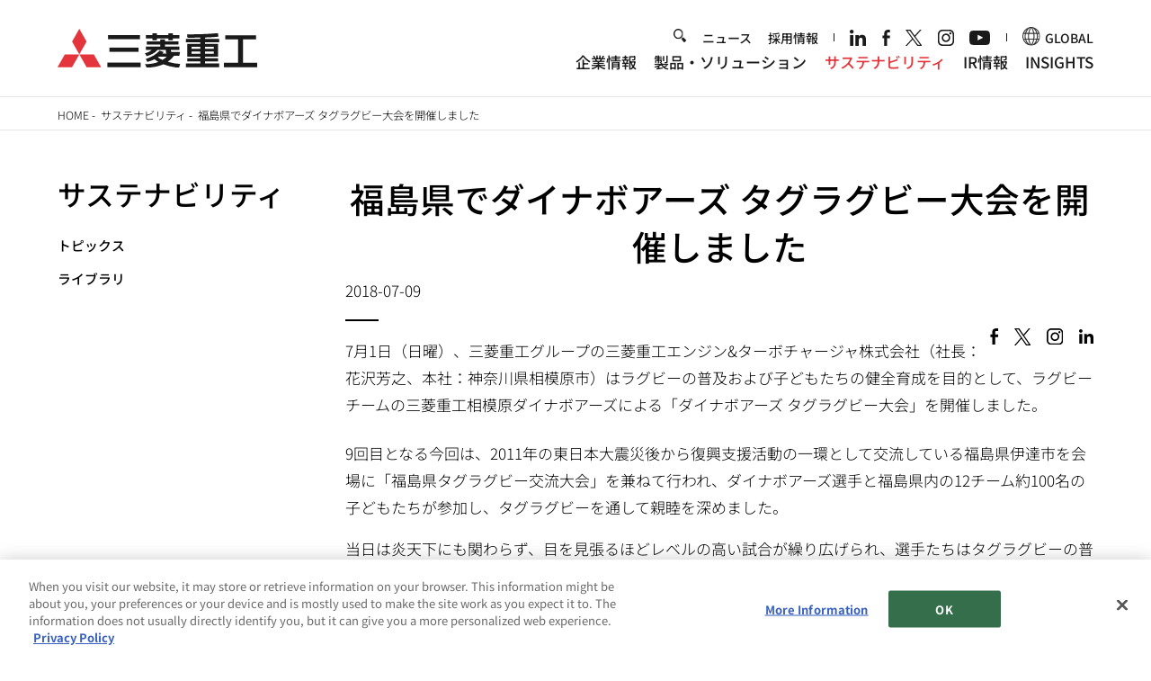

--- FILE ---
content_type: text/css
request_url: https://www.mhi.com/sites/g/files/jwhtju111/files/css/css_lkH2KFYSnompX1RBmlD11PG69e9jU1_oaZDm-945ITM.css?delta=1&language=ja&theme=mhi&include=eJx1jUsOgzAMRC9EyJEiJ7jE4HyEXRVu3wSoxKYLa8a2Zp4copisB8EhRXLdOI2Y0IoeTHn-czavklX607Y59RfAXZuudtreFXi810FKIGCXcCLoQApnaubigU3Gj5gnUhC2EB3UVnxZX_Ynxyz1C48wSZ8
body_size: 36345
content:
/* @license GPL-2.0-or-later https://www.drupal.org/licensing/faq */
div,span,iframe,h1,h2,h3,h4,h5,h6,p,blockquote,pre,a,abbr,acronym,address,big,cite,code,del,dfn,em,img,ins,kbd,q,s,samp,small,strike,strong,sub,sup,tt,var,b,u,i,center,dl,dt,dd,ol,ul,li,fieldset,form,label,legend,table,caption,tbody,tfoot,thead,tr,th,td,article,aside,canvas,details,embed,figure,figcaption,footer,header,hgroup,menu,nav,output,ruby,section,summary,time,mark,audio,video{border:0;margin:0;padding:0;font-size:100%}html{scroll-behavior:smooth}html,body{border:0;margin:0;padding:0}body{font-size:18px;line-height:1.5;font-family:"DIN Next LT W04",Arial,Helvetica,sans-serif;color:#000;-webkit-text-size-adjust:100%}@media only screen and (max-width:1440px){body{font-size:1.2vw}}@media(max-width:1366px){body{font-size:18px}}@media(max-width:480px){body{font-size:14px}}ol,ul{list-style:none}img{line-height:0;vertical-align:middle}ol,ul{list-style:none}blockquote,q{quotes:none}blockquote:before,blockquote:after,q:before,q:after{content:none}table{border-collapse:collapse;border-spacing:0}mark{background-color:rgba(0,0,0,0)}.clearfix{zoom:1}.clearfix:after{clear:both;content:"";display:block}a mark{text-decoration:none}a img{-webkit-transition:opacity .2s;transition:opacity .2s;-webkit-backface-visibility:hidden;backface-visibility:hidden}a:link,a:visited{text-decoration:underline}a:link,a:link mark,a:visited,a:visited mark{color:#000;-webkit-transition:color .2s;transition:color .2s;text-decoration:none}a:hover,a:active{text-decoration:none}a:hover mark,a:active mark{text-decoration:underline}a:hover,a:hover mark,a:active,a:active mark{color:#666;-webkit-transition:color 0s;transition:color 0s}a:hover{cursor:pointer}a:hover img{opacity:.8;filter:alpha(opacity=80)}.no-border{border:none !important}.messages{padding:15px 20px 15px 35px;word-wrap:break-word;border:1px solid;border-width:1px;background:no-repeat 10px 17px;overflow-wrap:break-word;max-width:1269px;margin:1rem auto;border-radius:0;background-color:rgba(0,0,0,0);box-shadow:none;background-position:5px 50%}@media(max-width:1440px){.messages{max-width:90vw}}@media(max-width:991px){.messages{max-width:91.66vw}}.messages.messages--error{border-color:#e32700;color:#a51b00;box-shadow:-8px 0 0 #e62600;background-image:url(/themes/custom/mhi_base_theme/dist/56490c4ab1de466e8d84.svg)}.messages.messages--status{border-color:#73b355;color:#325e1c;box-shadow:-8px 0 0 #77b259;background-image:url(/themes/custom/mhi_base_theme/dist/51f846ee7f1f3e21c7c5.svg)}.messages.messages--warning{color:#e29830;border-color:#e29830;box-shadow:-8px 0 0 #e29830;background-image:url(/themes/custom/mhi_base_theme/dist/ac4f65a1cd2d752bfe24.svg)}.align-center{text-align:center}.layout.layout--onecol-container{max-width:1296px;margin:0 auto}@media only screen and (max-width:1440px){.layout.layout--onecol-container{max-width:90vw}}@media only screen and (max-width:991px){.layout.layout--onecol-container{max-width:91.66vw}}@media only screen and (max-width:480px){.layout.layout--onecol-container{margin:0 20px}}.comSpOnly,.spOnly{display:none}@media(max-width:480px){.comPcOnly,.pcOnly{display:none}.comSpOnly,.spOnly{display:block}}.num01{counter-reset:numList 0 !important}.num02{counter-reset:numList 1 !important}.num03{counter-reset:numList 2 !important}.num04{counter-reset:numList 3 !important}.num05{counter-reset:numList 4 !important}.num06{counter-reset:numList 5 !important}.num07{counter-reset:numList 6 !important}.num08{counter-reset:numList 7 !important}.num09{counter-reset:numList 8 !important}.num10{counter-reset:numList 9 !important}.num11{counter-reset:numList 10 !important}.w5per{width:5% !important}.w10per{width:10% !important}.w15per{width:15% !important}.w20per{width:20% !important}.w25per{width:25% !important}.w30per{width:30% !important}.w33per{width:33.3% !important}.w35per{width:35% !important}.w40per{width:40% !important}.w45per{width:45% !important}.w50per{width:50% !important}.w55per{width:55% !important}.w60per{width:60% !important}.w65per{width:65% !important}.w70per{width:70% !important}.w75per{width:75% !important}.w80per{width:80% !important}.w85per{width:85% !important}.w90per{width:90% !important}.w95per{width:95% !important}.wFull{width:100% !important}.wAuto{width:auto !important}.mt0{margin-top:0 !important}.mt5{margin-top:5px !important}.mt10{margin-top:10px !important}.mt15{margin-top:15px !important}.mt20{margin-top:20px !important}.mt25{margin-top:25px !important}.mt30{margin-top:30px !important}.mt35{margin-top:35px !important}.mt40{margin-top:40px !important}.mt45{margin-top:45px !important}.mt50{margin-top:50px !important}.mt55{margin-top:55px !important}.mt60{margin-top:60px !important}.mt65{margin-top:65px !important}.mt70{margin-top:70px !important}.mt75{margin-top:75px !important}.mt80{margin-top:80px !important}.mt85{margin-top:85px !important}.mt90{margin-top:90px !important}.mt95{margin-top:95px !important}.mt100{margin-top:100px !important}.mr0{margin-right:0 !important}.mr5{margin-right:5px !important}.mr10{margin-right:10px !important}.mr15{margin-right:15px !important}.mr20{margin-right:20px !important}.mr25{margin-right:25px !important}.mr30{margin-right:30px !important}.mr35{margin-right:35px !important}.mr40{margin-right:40px !important}.mr45{margin-right:45px !important}.mr50{margin-right:50px !important}.mr55{margin-right:55px !important}.mr60{margin-right:60px !important}.mr65{margin-right:65px !important}.mr70{margin-right:70px !important}.mr75{margin-right:75px !important}.mr80{margin-right:80px !important}.mr85{margin-right:85px !important}.mr90{margin-right:90px !important}.mr95{margin-right:95px !important}.mr100{margin-right:100px !important}.mb0{margin-bottom:0 !important}.mb5{margin-bottom:5px !important}.mb10{margin-bottom:10px !important}.mb15{margin-bottom:15px !important}.mb20{margin-bottom:20px !important}.mb25{margin-bottom:25px !important}.mb30{margin-bottom:30px !important}.mb35{margin-bottom:35px !important}.mb40{margin-bottom:40px !important}.mb45{margin-bottom:45px !important}.mb50{margin-bottom:50px !important}.mb55{margin-bottom:55px !important}.mb60{margin-bottom:60px !important}.mb65{margin-bottom:65px !important}.mb70{margin-bottom:70px !important}.mb75{margin-bottom:75px !important}.mb80{margin-bottom:80px !important}.mb85{margin-bottom:85px !important}.mb90{margin-bottom:90px !important}.mb95{margin-bottom:95px !important}.mb100{margin-bottom:100px !important}.ml0{margin-left:0 !important}.ml5{margin-left:5px !important}.ml10{margin-left:10px !important}.ml15{margin-left:15px !important}.ml20{margin-left:20px !important}.ml25{margin-left:25px !important}.ml30{margin-left:30px !important}.ml35{margin-left:35px !important}.ml40{margin-left:40px !important}.ml45{margin-left:45px !important}.ml50{margin-left:50px !important}.ml55{margin-left:55px !important}.ml60{margin-left:60px !important}.ml65{margin-left:65px !important}.ml70{margin-left:70px !important}.ml75{margin-left:75px !important}.ml80{margin-left:80px !important}.ml85{margin-left:85px !important}.ml90{margin-left:90px !important}.ml95{margin-left:95px !important}.ml100{margin-left:100px !important}.pt0{padding-top:0 !important}.pt5{padding-top:5px !important}.pt10{padding-top:10px !important}.pt15{padding-top:15px !important}.pt20{padding-top:20px !important}.pt25{padding-top:25px !important}.pt30{padding-top:30px !important}.pt35{padding-top:35px !important}.pt40{padding-top:40px !important}.pt45{padding-top:45px !important}.pt50{padding-top:50px !important}.pt55{padding-top:55px !important}.pt60{padding-top:60px !important}.pt65{padding-top:65px !important}.pt70{padding-top:70px !important}.pt75{padding-top:75px !important}.pt80{padding-top:80px !important}.pt85{padding-top:85px !important}.pt90{padding-top:90px !important}.pt95{padding-top:95px !important}.pt100{padding-top:100px !important}.pr0{padding-right:0 !important}.pr5{padding-right:5px !important}.pr10{padding-right:10px !important}.pr15{padding-right:15px !important}.pr20{padding-right:20px !important}.pr25{padding-right:25px !important}.pr30{padding-right:30px !important}.pr35{padding-right:35px !important}.pr40{padding-right:40px !important}.pr45{padding-right:45px !important}.pr50{padding-right:50px !important}.pr55{padding-right:55px !important}.pr60{padding-right:60px !important}.pr65{padding-right:65px !important}.pr70{padding-right:70px !important}.pr75{padding-right:75px !important}.pr80{padding-right:80px !important}.pr85{padding-right:85px !important}.pr90{padding-right:90px !important}.pr95{padding-right:95px !important}.pr100{padding-right:100px !important}.pb0{padding-bottom:0 !important}.pb5{padding-bottom:5px !important}.pb10{padding-bottom:10px !important}.pb15{padding-bottom:15px !important}.pb20{padding-bottom:20px !important}.pb25{padding-bottom:25px !important}.pb30{padding-bottom:30px !important}.pb35{padding-bottom:35px !important}.pb40{padding-bottom:40px !important}.pb45{padding-bottom:45px !important}.pb50{padding-bottom:50px !important}.pb55{padding-bottom:55px !important}.pb60{padding-bottom:60px !important}.pb65{padding-bottom:65px !important}.pb70{padding-bottom:70px !important}.pb75{padding-bottom:75px !important}.pb80{padding-bottom:80px !important}.pb85{padding-bottom:85px !important}.pb90{padding-bottom:90px !important}.pb95{padding-bottom:95px !important}.pb100{padding-bottom:100px !important}.pl0{padding-left:0 !important}.pl5{padding-left:5px !important}.pl10{padding-left:10px !important}.pl15{padding-left:15px !important}.pl20{padding-left:20px !important}.pl25{padding-left:25px !important}.pl30{padding-left:30px !important}.pl35{padding-left:35px !important}.pl40{padding-left:40px !important}.pl45{padding-left:45px !important}.pl50{padding-left:50px !important}.pl55{padding-left:55px !important}.pl60{padding-left:60px !important}.pl65{padding-left:65px !important}.pl70{padding-left:70px !important}.pl75{padding-left:75px !important}.pl80{padding-left:80px !important}.pl85{padding-left:85px !important}.pl90{padding-left:90px !important}.pl95{padding-left:95px !important}.pl100{padding-left:100px !important}.bdNone{border:none !important}.bdTNone{border-top:none !important}.bdRNone{border-right:none !important}.bdBNone{border-bottom:none !important}.bdLNone{border-left:none !important}.bdR01{border-right:1px solid #e5e5e5 !important}.alL{text-align:left !important}.alC{text-align:center !important}.alR{text-align:right !important}.alT{vertical-align:top !important}.alM{vertical-align:middle !important}.alB{vertical-align:bottom !important}.none{display:none !important}.hidden{overflow:hidden !important}.visble{overflow:visible !important}.bold{font-family:"DIN Next LT W04 mid",Arial,Helvetica,sans-serif !important}html[lang=ja] .bold{font-family:"Noto Sans JP",Arial,Helvetica,sans-serif !important;font-weight:500}.italic{font-style:italic !important}.cBold{font-family:"DIN Next LT W04",Arial,Helvetica,sans-serif !important}html[lang=ja] .cBold{font-family:"Noto Sans JP","MS Pゴシック","MS PGothic","ヒラギノ角ゴ Pro W3","Hiragino Kaku Gothic Pro",sans-serif !important;font-weight:300}.cItalic{font-style:normal !important}.fontXS{font-size:10px !important;font-size:1rem !important}.fontS{font-size:12px !important;font-size:1.2rem !important}.fontM{font-size:14px !important;font-size:1.4rem !important}.fontL{font-size:16px !important;font-size:1.6rem !important}.fontXL{font-size:18px !important;font-size:1.8rem !important}.brWord{word-wrap:break-word !important}.brNone{white-space:nowrap !important}.hidden-block{display:none;overflow:hidden !important}#layout-builder .hidden-block{display:block;background-color:#eee;overflow:initial !important}.adminimal-admin-toolbar .toolbar a{text-decoration:none}.adminimal-admin-toolbar .contextual-region[data-block-plugin-id=page_title_block]{background-color:#434343;padding:2rem 0 0}.adminimal-admin-toolbar .contextual-region[data-block-plugin-id=page_title_block] .js-quickedit-page-title{color:#fff;font-size:2.35em;font-weight:300;line-height:1.2em;max-width:94vw;margin:0 auto;padding-bottom:10px}.adminimal-admin-toolbar .contextual-region nav.tabs{max-width:94vw;margin:0 auto}.adminimal-admin-toolbar .contextual-region ul.tabs{display:inline-block;margin-top:10px}.adminimal-admin-toolbar .contextual-region ul.tabs li{display:inline-block}.adminimal-admin-toolbar .contextual-region ul.tabs li a{color:#0074db;padding:15px 20px;display:inline-block}.adminimal-admin-toolbar .contextual-region ul.tabs li a.is-active{text-decoration:none;background-color:#fff}.adminimal-admin-toolbar .contextual-region nav.tabs,.adminimal-admin-toolbar [data-block-plugin-id=local_tasks_block] nav.tabs{max-width:94vw;margin:0 auto}.adminimal-admin-toolbar .contextual-region ul.tabs,.adminimal-admin-toolbar [data-block-plugin-id=local_tasks_block] ul.tabs{display:inline-block;margin-top:3px}.adminimal-admin-toolbar .contextual-region ul.tabs li,.adminimal-admin-toolbar [data-block-plugin-id=local_tasks_block] ul.tabs li{display:inline-block}.adminimal-admin-toolbar .contextual-region ul.tabs li a,.adminimal-admin-toolbar [data-block-plugin-id=local_tasks_block] ul.tabs li a{color:#0074db;padding:7px 2rem;display:inline-block}.adminimal-admin-toolbar .contextual-region ul.tabs li a.is-active,.adminimal-admin-toolbar [data-block-plugin-id=local_tasks_block] ul.tabs li a.is-active{text-decoration:none;background-color:#fff}.adminimal-admin-toolbar [data-block-plugin-id=local_tasks_block]{background:#f6f6f6;width:100%;clear:both;overflow:hidden;position:fixed;left:0;z-index:100}.adminimal-admin-toolbar [data-block-plugin-id=local_tasks_block] .tabs-toggle{display:none;width:25%;padding:7px 0;text-align:center;color:#0074bd;position:absolute;top:3px;right:0;cursor:pointer}@media(max-width:767px){.adminimal-admin-toolbar [data-block-plugin-id=local_tasks_block]{top:78px;position:absolute;background-color:#434343}.adminimal-admin-toolbar [data-block-plugin-id=local_tasks_block] nav.tabs{max-width:92vw;position:relative}.adminimal-admin-toolbar [data-block-plugin-id=local_tasks_block] .tabs-toggle{display:block}.adminimal-admin-toolbar [data-block-plugin-id=local_tasks_block] ul.tabs{display:block;max-height:0;margin-top:0;padding-top:38px;overflow:hidden}.adminimal-admin-toolbar [data-block-plugin-id=local_tasks_block] ul.tabs.is-open{max-height:none;padding-bottom:1em}.adminimal-admin-toolbar [data-block-plugin-id=local_tasks_block] ul.tabs li{display:block}.adminimal-admin-toolbar [data-block-plugin-id=local_tasks_block] ul.tabs li.is-active{width:75%;position:absolute;top:3px}.adminimal-admin-toolbar [data-block-plugin-id=local_tasks_block] ul.tabs li a{display:block;background:none}.adminimal-admin-toolbar [data-block-plugin-id=local_tasks_block] ul.tabs li a:hover{text-decoration:none}.adminimal-admin-toolbar [data-block-plugin-id=local_tasks_block] ul.tabs li a:not(.is-active){background:url(/themes/custom/mhi_base_theme/dist/3c646c0a7776d1897725.svg) 99% center no-repeat}}.adminimal-admin-toolbar [data-block-plugin-id=help_block]{border:1px solid #ccc;padding:10px 2.5em 20px;margin:15px auto}.adminimal-admin-toolbar #footerLink .contextual-links{display:none}.adminimal-admin-toolbar #footerLink .contextual.open .contextual-links{display:block}.adminimal-admin-toolbar .layout-builder .form-item,.adminimal-admin-toolbar form.node-layout-builder-form .form-item,.adminimal-admin-toolbar form.node-page-layout-builder-form .form-item,.adminimal-admin-toolbar form.entity-view-display-layout-builder-form .form-item{font-size:15px;margin-bottom:10px}.adminimal-admin-toolbar .layout-builder .form-item.container-inline label,.adminimal-admin-toolbar form.node-layout-builder-form .form-item.container-inline label,.adminimal-admin-toolbar form.node-page-layout-builder-form .form-item.container-inline label,.adminimal-admin-toolbar form.entity-view-display-layout-builder-form .form-item.container-inline label{font-weight:bold}.adminimal-admin-toolbar .layout-builder .form-item.container-inline label:after,.adminimal-admin-toolbar form.node-layout-builder-form .form-item.container-inline label:after,.adminimal-admin-toolbar form.node-page-layout-builder-form .form-item.container-inline label:after,.adminimal-admin-toolbar form.entity-view-display-layout-builder-form .form-item.container-inline label:after{content:":"}.adminimal-admin-toolbar .layout-builder #edit-actions input[type=submit],.adminimal-admin-toolbar form.node-layout-builder-form #edit-actions input[type=submit],.adminimal-admin-toolbar form.node-page-layout-builder-form #edit-actions input[type=submit],.adminimal-admin-toolbar form.entity-view-display-layout-builder-form #edit-actions input[type=submit]{display:inline-block;font-size:15px;border:1px solid #ccc;padding:10px 12px;border-radius:8px;cursor:pointer;margin:0 20px 15px 0}.adminimal-admin-toolbar .layout-builder #edit-actions input[type=submit]:hover,.adminimal-admin-toolbar form.node-layout-builder-form #edit-actions input[type=submit]:hover,.adminimal-admin-toolbar form.node-page-layout-builder-form #edit-actions input[type=submit]:hover,.adminimal-admin-toolbar form.entity-view-display-layout-builder-form #edit-actions input[type=submit]:hover{opacity:.7}.adminimal-admin-toolbar .layout-builder .layout-builder__message .messages.messages--status,.adminimal-admin-toolbar form.node-layout-builder-form .layout-builder__message .messages.messages--status,.adminimal-admin-toolbar form.node-page-layout-builder-form .layout-builder__message .messages.messages--status,.adminimal-admin-toolbar form.entity-view-display-layout-builder-form .layout-builder__message .messages.messages--status{margin:9px 0 10px 8px;color:#325e1c;border-color:#c9e1bd #c9e1bd #c9e1bd rgba(0,0,0,0);background-color:#f3faef;box-shadow:-8px 0 0 #77b259;padding:15px 20px 15px 35px;word-wrap:break-word;border:1px solid;border-width:1px 1px 1px 0;border-radius:2px;overflow-wrap:break-word;background-repeat:no-repeat;background-position:10px;max-width:none}.adminimal-admin-toolbar .layout-builder .layout-builder__add-block a,.adminimal-admin-toolbar form.node-layout-builder-form .layout-builder__add-block a,.adminimal-admin-toolbar form.node-page-layout-builder-form .layout-builder__add-block a,.adminimal-admin-toolbar form.entity-view-display-layout-builder-form .layout-builder__add-block a{font-size:17.2px;letter-spacing:0}.adminimal-admin-toolbar .layout-builder .layout-builder__add-block a span,.adminimal-admin-toolbar form.node-layout-builder-form .layout-builder__add-block a span,.adminimal-admin-toolbar form.node-page-layout-builder-form .layout-builder__add-block a span,.adminimal-admin-toolbar form.entity-view-display-layout-builder-form .layout-builder__add-block a span{position:relative !important}.adminimal-admin-toolbar form.layout-builder-form{margin:0 2.5em 30px}.adminimal-admin-toolbar.page-node-type-landing-page div[data-layout-builder-highlight-id=block-0-top]{text-align:left}.adminimal-admin-toolbar .layout-builder__add-block[data-layout-builder-highlight-id=block-0-top]{position:relative;z-index:100}.adminimal-admin-toolbar .region-highlighted{max-width:1296px;margin:0 auto}.adminimal-admin-toolbar .region-highlighted .messages{padding:15px 20px;word-wrap:break-word;border:1px solid;border-width:1px 1px 1px 0;border-radius:2px}.adminimal-admin-toolbar .region-highlighted .messages--status{color:#325e1c;border-color:#c9e1bd #c9e1bd #c9e1bd rgba(0,0,0,0);background-color:#f3faef;box-shadow:-8px 0 0 #77b259}.adminimal-admin-toolbar .region-highlighted .messages--error{color:red;border-color:#e1bdbd #e1bdbd #e1bdbd rgba(0,0,0,0);background-color:#f9f0f0;box-shadow:-8px 0 0 #b25959}.adminimal-admin-toolbar .region-highlighted .messages--warning{color:#e29830;border-color:#f5cd96 #f5cd96 #f5cd96 rgba(0,0,0,0);background-color:#ffffe0;box-shadow:-8px 0 0 #e29830}.contextual-region .contextual .contextual-links li{display:block !important;margin:0 !important;padding:0 !important;list-style:none !important;list-style-image:none !important;border:none !important;background:#fff !important;float:none !important;line-height:100% !important}.contextual-region .contextual .contextual-links li a{display:block !important;width:auto !important;border:none !important;margin:.25em 0 !important;padding:.4em .6em !important;color:#333 !important;background:#fff !important}.contextual-region .contextual .contextual-links li a:after{display:none !important}.contextual-region .contextual .contextual-links li a:hover{color:#000 !important;background:#f7fcff !important;opacity:1 !important}@media(min-width:992px){.contextual-region#block-footersocialmedia,.contextual-region#block-footer-copyright,.contextual-region#footerLink{width:70%}.contextual-region.footerGroupLogo{position:absolute;bottom:36px;right:0;width:304px}.contextual-region.footerGroupLogo #footGroupLogo{position:static}}.contextual .contextual-links{display:none}.view-mode-list-item a.ext span.ext,.view-mode-list-item a.ext svg.ext{display:none}.layout-builder-form .vertical-tabs{position:relative;margin:10px 0;border:1px solid #bdbdbd;border-radius:4px;background:#e6e5e1}.layout-builder-form .vertical-tabs__menu{float:left;width:240px;margin:0 -100% -1px 0;padding:0;list-style-type:none;border-bottom:1px solid #ccc;line-height:1}@media(max-width:767px){.layout-builder-form .vertical-tabs__menu{display:-webkit-flex;display:-moz-flex;display:-ms-flex;display:flex;float:none;width:100%}}.layout-builder-form [dir=rtl] .vertical-tabs__menu{float:right;margin:0 0 -1px -100%}.layout-builder-form .vertical-tabs__menu-item{position:relative}.layout-builder-form .vertical-tabs__menu-item a{display:block;padding:10px 15px 15px;text-decoration:none;border-bottom:1px solid #b3b2ad;background-color:#f2f2f0;text-shadow:0 1px rgba(255,255,255,.6)}.layout-builder-form .vertical-tabs__menu-item a:hover{outline:none}.layout-builder-form .vertical-tabs__menu-item.is-selected{z-index:1;overflow-x:hidden;width:100%;border-right:1px solid #fcfcfa;border-bottom:1px solid #b3b2ad;box-shadow:0 5px 5px -5px rgba(0,0,0,.3)}.layout-builder-form .vertical-tabs__menu-item.is-selected a{padding-left:11px;color:#004f80;border-bottom:none}.layout-builder-form .vertical-tabs__menu-item.first a{border-top-left-radius:4px}.layout-builder-form .vertical-tabs__menu-item.last{border-bottom-width:0}.layout-builder-form .vertical-tabs__menu-item:focus,.layout-builder-form .vertical-tabs__menu-item:active{z-index:2}.layout-builder-form .vertical-tabs__menu-item:last-child a{border-bottom:0}.layout-builder-form .vertical-tabs__menu-item.is-selected a,.layout-builder-form .vertical-tabs__menu-item a:hover,.layout-builder-form .vertical-tabs__menu-item a:focus{background:#fcfcfa;text-shadow:none}.layout-builder-form .vertical-tabs__menu-item a:focus{outline:none}.layout-builder-form .vertical-tabs__menu-item a:focus .vertical-tabs__menu-item-title{text-decoration:underline}.layout-builder-form .vertical-tabs__menu-item a:active .vertical-tabs__menu-item-title,.layout-builder-form .vertical-tabs__menu-item.is-selected a:focus .vertical-tabs__menu-item-title{text-decoration:none}@media(max-width:767px){.layout-builder-form .vertical-tabs__menu-item{-webkit-flex:1;-moz-flex:1;-ms-flex:1;flex:1}.layout-builder-form .vertical-tabs__menu-item:last-child{border-bottom-width:1px}.layout-builder-form .vertical-tabs__menu-item a{height:100%;border:none}}.layout-builder-form [dir=rtl] .vertical-tabs__menu-item.is-selected{border-right:none;border-left:1px solid #fcfcfa}.layout-builder-form [dir=rtl] .vertical-tabs__menu-item.is-selected a{padding-right:11px;padding-left:15px}.layout-builder-form [dir=rtl] .vertical-tabs__menu-item.first a{border-top-left-radius:0;border-top-right-radius:4px}.layout-builder-form [data-vertical-tabs-panes]{background-color:#fcfcfa}.layout-builder-form .vertical-tabs__panes{margin:0 0 0 240px;padding:10px 15px 10px 15px;border-left:1px solid #a6a5a1;border-top-right-radius:4px;border-bottom-right-radius:4px}@media(max-width:767px){.layout-builder-form .vertical-tabs__panes{min-height:50px;margin-left:0}}.layout-builder-form [dir=rtl] .vertical-tabs__panes{margin:0 240px 0 0;border-right:1px solid #a6a5a1;border-left:none;border-radius:4px 0 0 4px}.layout-builder-form .vertical-tabs__panes:after{display:table;clear:both;content:""}.layout-builder-form .vertical-tabs__pane{margin:0;padding:0;color:#595959;border:0}.layout-builder-form .vertical-tabs__menu-item-summary{display:block;padding-top:.4em;color:#666}.layout-builder-form .vertical-tabs__pane>summary{display:none}.ui-widget.ui-dialog.ui-dialog-off-canvas.ui-dialog-full{width:100% !important;left:0 !important}.ui-widget.ui-dialog.ui-dialog-off-canvas.ui-dialog-full #drupal-off-canvas-wrapper form.layout-builder-add-block input[type=submit].form-submit,.ui-widget.ui-dialog.ui-dialog-off-canvas.ui-dialog-full #drupal-off-canvas-wrapper form.layout-builder-update-block input[type=submit].form-submit,.ui-widget.ui-dialog.ui-dialog-off-canvas.ui-dialog-full #drupal-off-canvas-wrapper form.layout-builder-configure-block input[type=submit].form-submit{width:auto}.ui-widget.ui-dialog.ui-dialog-off-canvas:not(.ui-dialog-full) #drupal-off-canvas-wrapper form.layout-builder-add-block .field-multiple-drag,.ui-widget.ui-dialog.ui-dialog-off-canvas:not(.ui-dialog-full) #drupal-off-canvas-wrapper form.layout-builder-update-block .field-multiple-drag,.ui-widget.ui-dialog.ui-dialog-off-canvas:not(.ui-dialog-full) #drupal-off-canvas-wrapper form.layout-builder-configure-block .field-multiple-drag{padding-left:0;padding-right:0}.ui-widget.ui-dialog.ui-dialog-off-canvas .field--widget-text-textarea{position:inherit}.ui-widget.ui-dialog.ui-dialog-off-canvas .form-required:after{width:7px;height:7px;background-size:7px 7px;display:inline-block;margin:0 .3em;content:"";vertical-align:super;background-image:url(/themes/custom/mhi_base_theme/dist/3da07213ff585b722e8e.svg);background-repeat:no-repeat}.ui-widget.ui-dialog.ui-dialog-off-canvas .js-hide{display:none !important}#drupal-off-canvas-wrapper .form-wrapper{margin-bottom:10px}#drupal-off-canvas-wrapper .form-wrapper.field--type-entity-reference{padding:10px;border:1px solid #777}#drupal-off-canvas-wrapper .form-wrapper .form-required:after{width:7px;height:7px;background-size:7px 7px;display:inline-block;margin:0 .3em;content:"";vertical-align:super;background-image:url(/themes/custom/mhi_base_theme/dist/3da07213ff585b722e8e.svg);background-repeat:no-repeat}#drupal-off-canvas-wrapper .dropbutton-wrapper.dropbutton-multiple .dropbutton-widget{width:auto;display:inline-block;position:relative;background-color:rgba(0,0,0,0);border-radius:0;height:auto}#drupal-off-canvas-wrapper .dropbutton-wrapper.dropbutton-multiple .dropbutton-widget .dropbutton-toggle{z-index:10}#drupal-off-canvas-wrapper .dropbutton-wrapper.dropbutton-multiple .dropbutton{padding-right:2em;position:relative;border:1px solid;display:block;height:33px}#drupal-off-canvas-wrapper .dropbutton-wrapper.dropbutton-multiple .dropbutton li{background-color:#444;padding:0;border:none}#drupal-off-canvas-wrapper .dropbutton-wrapper.dropbutton-multiple .dropbutton li.dropbutton__item{position:relative;height:100%}#drupal-off-canvas-wrapper .dropbutton-wrapper.dropbutton-multiple .dropbutton li input{border-radius:0;margin-bottom:0;background-color:#444;height:100%}#drupal-off-canvas-wrapper .dropbutton-wrapper.dropbutton-multiple .dropbutton li .ajax-progress-throbber{display:none}#drupal-off-canvas-wrapper .dropbutton-wrapper.dropbutton-multiple .dropbutton li.secondary-action{display:none}#drupal-off-canvas-wrapper .dropbutton-wrapper.dropbutton-multiple .dropbutton .dropbutton-toggle button{width:2em;background-color:#444;border-radius:0;border-left:1px solid;font-size:inherit}#drupal-off-canvas-wrapper .dropbutton-wrapper.dropbutton-multiple .dropbutton .dropbutton-toggle button:focus{outline:none}#drupal-off-canvas-wrapper .dropbutton-wrapper.dropbutton-multiple .dropbutton .dropbutton-toggle button span.dropbutton-arrow{top:50%;transform:translateY(-50%)}#drupal-off-canvas-wrapper .dropbutton-wrapper.dropbutton-multiple.open .dropbutton{height:auto}#drupal-off-canvas-wrapper .dropbutton-wrapper.dropbutton-multiple.open .dropbutton li{color:#555 !important}#drupal-off-canvas-wrapper .dropbutton-wrapper.dropbutton-multiple.open .dropbutton li.secondary-action{display:block}#drupal-off-canvas-wrapper .dropbutton-wrapper.dropbutton-multiple.open .dropbutton .dropbutton-toggle button{height:100%}#drupal-off-canvas-wrapper td .dropbutton-multiple .dropbutton-widget .dropbutton{width:auto}#drupal-off-canvas-wrapper td .dropbutton-multiple li,#drupal-off-canvas-wrapper td .dropbutton-multiple a{margin-left:initial}#drupal-off-canvas-wrapper td .dropbutton-multiple .dropbutton-action a,#drupal-off-canvas-wrapper td .dropbutton-multiple .dropbutton-action input,#drupal-off-canvas-wrapper td .dropbutton-multiple .dropbutton-action button{padding:4px 20px}#drupal-off-canvas-wrapper td .dropbutton-multiple .dropbutton-toggle{height:auto}#drupal-off-canvas-wrapper form.node-layout-builder-form input[type=submit].button,#drupal-off-canvas-wrapper form.node-page-layout-builder-form input[type=submit].button,#drupal-off-canvas-wrapper form.entity-view-display-layout-builder-form input[type=submit].button{width:auto}#drupal-off-canvas-wrapper table{min-width:100%;margin:10px auto}#drupal-off-canvas-wrapper table tr:hover td{background:#444}#drupal-off-canvas-wrapper table td:first-child{width:20px;vertical-align:top}#drupal-off-canvas-wrapper .form-item-settings-admin-label{width:100%;padding-right:15px;position:relative}#drupal-off-canvas-wrapper .form-item-settings-admin-label:after{content:"";background:url([data-uri]) no-repeat;background-size:contain;cursor:pointer;display:block;position:absolute;right:0;width:15px;height:15px;top:7px}#drupal-off-canvas-wrapper form.layout-builder-add-block input[type=text],#drupal-off-canvas-wrapper form.layout-builder-add-block input[type=url],#drupal-off-canvas-wrapper form.layout-builder-update-block input[type=text],#drupal-off-canvas-wrapper form.layout-builder-update-block input[type=url],#drupal-off-canvas-wrapper form.layout-builder-configure-block input[type=text],#drupal-off-canvas-wrapper form.layout-builder-configure-block input[type=url]{width:100%;max-width:480px}#drupal-off-canvas-wrapper form.layout-builder-add-block .form-item.form-type-textfield,#drupal-off-canvas-wrapper form.layout-builder-add-block .form-item.form-type-textarea,#drupal-off-canvas-wrapper form.layout-builder-update-block .form-item.form-type-textfield,#drupal-off-canvas-wrapper form.layout-builder-update-block .form-item.form-type-textarea,#drupal-off-canvas-wrapper form.layout-builder-configure-block .form-item.form-type-textfield,#drupal-off-canvas-wrapper form.layout-builder-configure-block .form-item.form-type-textarea{margin-bottom:0}#drupal-off-canvas-wrapper form.layout-builder-add-block .filter-help,#drupal-off-canvas-wrapper form.layout-builder-update-block .filter-help,#drupal-off-canvas-wrapper form.layout-builder-configure-block .filter-help{margin-bottom:0;padding-right:15px;font-size:12px}#drupal-off-canvas-wrapper form.layout-builder-add-block .filter-help a,#drupal-off-canvas-wrapper form.layout-builder-update-block .filter-help a,#drupal-off-canvas-wrapper form.layout-builder-configure-block .filter-help a{overflow:visible}#drupal-off-canvas-wrapper form.layout-builder-add-block .filter-help+.form-item,#drupal-off-canvas-wrapper form.layout-builder-update-block .filter-help+.form-item,#drupal-off-canvas-wrapper form.layout-builder-configure-block .filter-help+.form-item{margin:0}#drupal-off-canvas-wrapper form.layout-builder-add-block .filter-help+.form-item+.filter-guidelines,#drupal-off-canvas-wrapper form.layout-builder-update-block .filter-help+.form-item+.filter-guidelines,#drupal-off-canvas-wrapper form.layout-builder-configure-block .filter-help+.form-item+.filter-guidelines{margin:0}#drupal-off-canvas-wrapper form.layout-builder-add-block .filter-help+.form-item .form-select,#drupal-off-canvas-wrapper form.layout-builder-update-block .filter-help+.form-item .form-select,#drupal-off-canvas-wrapper form.layout-builder-configure-block .filter-help+.form-item .form-select{display:inline-block;margin:0}#drupal-off-canvas-wrapper form.layout-builder-add-block .form-file,#drupal-off-canvas-wrapper form.layout-builder-update-block .form-file,#drupal-off-canvas-wrapper form.layout-builder-configure-block .form-file{max-width:300px}#drupal-off-canvas-wrapper form.layout-builder-add-block [data-drupal-selector^=edit-field-mascot-image],#drupal-off-canvas-wrapper form.layout-builder-update-block [data-drupal-selector^=edit-field-mascot-image],#drupal-off-canvas-wrapper form.layout-builder-configure-block [data-drupal-selector^=edit-field-mascot-image]{margin:0;padding:0}#drupal-off-canvas-wrapper form.layout-builder-add-block details,#drupal-off-canvas-wrapper form.layout-builder-add-block .details-wrapper,#drupal-off-canvas-wrapper form.layout-builder-add-block summary,#drupal-off-canvas-wrapper form.layout-builder-update-block details,#drupal-off-canvas-wrapper form.layout-builder-update-block .details-wrapper,#drupal-off-canvas-wrapper form.layout-builder-update-block summary,#drupal-off-canvas-wrapper form.layout-builder-configure-block details,#drupal-off-canvas-wrapper form.layout-builder-configure-block .details-wrapper,#drupal-off-canvas-wrapper form.layout-builder-configure-block summary{margin:0}#drupal-off-canvas-wrapper form.layout-builder-add-block details,#drupal-off-canvas-wrapper form.layout-builder-add-block .details-wrapper,#drupal-off-canvas-wrapper form.layout-builder-update-block details,#drupal-off-canvas-wrapper form.layout-builder-update-block .details-wrapper,#drupal-off-canvas-wrapper form.layout-builder-configure-block details,#drupal-off-canvas-wrapper form.layout-builder-configure-block .details-wrapper{padding:0}#drupal-off-canvas-wrapper form.layout-builder-add-block .media-library-item__remove.button,#drupal-off-canvas-wrapper form.layout-builder-update-block .media-library-item__remove.button,#drupal-off-canvas-wrapper form.layout-builder-configure-block .media-library-item__remove.button{margin:0 15px 20px}#drupal-off-canvas-wrapper form.layout-builder-add-block img,#drupal-off-canvas-wrapper form.layout-builder-update-block img,#drupal-off-canvas-wrapper form.layout-builder-configure-block img{max-width:100%;height:auto}#drupal-off-canvas-wrapper .ui-autocomplete a{background:rgba(0,0,0,0)}#drupal-off-canvas-wrapper .ui-autocomplete li{background:#fff}#drupal-off-canvas-wrapper .ui-autocomplete a{font-size:14px}#drupal-off-canvas-wrapper details>summary{display:block}#drupal-off-canvas-wrapper details>summary>a{display:inline-block}#drupal-off-canvas-wrapper .media-library-selection{display:flex}#drupal-off-canvas-wrapper .media-library-selection .media-library-item{width:auto}#drupal-off-canvas-wrapper .media-library-selection .media-library-item__remove.button{width:auto;max-width:100%}.ui-dialog-position-side:not(.ui-dialog-full) #drupal-off-canvas-wrapper .media-library-widget__toggle-weight{position:static}.ui-dialog-position-side:not(.ui-dialog-full) #drupal-off-canvas-wrapper .field-multiple-table .field-multiple-table .paragraph-type-title{width:80px}#drupal-off-canvas-wrapper form#layout-builder-add-block{max-width:300px;display:flex;flex-wrap:wrap;flex-direction:row}#drupal-off-canvas-wrapper form#layout-builder-add-block .form-wrapper{width:100%}#drupal-off-canvas-wrapper form#layout-builder-add-block .form-wrapper .field--type-entity-reference-revisions.form-wrapper{width:100%}#drupal-off-canvas-wrapper form#layout-builder-add-block .form-wrapper .field--type-entity-reference-revisions.form-wrapper table{width:100%;display:block}#drupal-off-canvas-wrapper form#layout-builder-add-block .form-wrapper .field--type-entity-reference-revisions.form-wrapper table thead,#drupal-off-canvas-wrapper form#layout-builder-add-block .form-wrapper .field--type-entity-reference-revisions.form-wrapper table tbody{width:100%;display:block}#drupal-off-canvas-wrapper form#layout-builder-add-block .form-wrapper .field--type-entity-reference-revisions.form-wrapper table thead tr,#drupal-off-canvas-wrapper form#layout-builder-add-block .form-wrapper .field--type-entity-reference-revisions.form-wrapper table tbody tr{width:100%;display:block}#drupal-off-canvas-wrapper form#layout-builder-add-block .form-wrapper .field--type-entity-reference-revisions.form-wrapper table thead tr td,#drupal-off-canvas-wrapper form#layout-builder-add-block .form-wrapper .field--type-entity-reference-revisions.form-wrapper table tbody tr td{width:100%;display:block}.ui-widget-overlay{background:#000;opacity:.7}.entity-select-dialog{border:none !important;box-shadow:0 10px 20px rgba(0,0,0,.3);font-size:16px;padding:0}.entity-select-dialog>.ui-widget-header{background:#333;border:none;border-radius:0;padding:15px 49px 15px 15px}.entity-select-dialog>.ui-widget-header .ui-dialog-title{color:#fff;-webkit-font-smoothing:antialiased;font-weight:600;line-height:1.35;margin:0;width:auto}.entity-select-dialog>.ui-widget-header .ui-dialog-titlebar-close{background:none;background-color:rgba(0,0,0,0);border:3px solid #6b6b6b;border-radius:5px;height:30px;opacity:.5;right:1em;top:calc(50% - 6px);-webkit-transition:all .2s;transition:all,.2s;width:30px}.entity-select-dialog>.ui-widget-header .ui-dialog-titlebar-close .ui-icon-closethick{background:url(/themes/custom/mhi_base_theme/dist/8cae65722882e958a08d.svg)}.entity-select-dialog>.ui-widget-header .ui-dialog-titlebar-close:hover{border-color:#fff;opacity:1;text-decoration:none}.entity-select-dialog>.ui-dialog-content{overflow:auto;padding:1em}.entity-select-dialog>.ui-dialog-content form.entity-embed-dialog-step--review{color:#333;font-size:13px;line-height:1.6}.entity-select-dialog>.ui-dialog-content #entity-embed-dialog-form form{font-size:13px}.entity-select-dialog>.ui-dialog-content #entity-embed-dialog-form form .entity-browser-iframe-container a{text-decoration:none;color:#0074bd;background-color:rgba(0,0,0,0)}.entity-select-dialog>.ui-dialog-content #entity-embed-dialog-form form .entity-browser-iframe-container input[data-drupal-selector=edit-actions-save-modal]{background:#0071b8;border-color:#0071b8}.entity-select-dialog>.ui-dialog-content #entity-embed-dialog-form form label{cursor:pointer;display:table;font-weight:bold;line-height:1.6;margin:0 0 .2em;padding:0;text-transform:none}.entity-select-dialog>.ui-dialog-content #entity-embed-dialog-form form label.option{display:inline-block;font-weight:normal;line-height:1.4}.entity-select-dialog>.ui-dialog-content #entity-embed-dialog-form form .form-item{margin:.75em 0}.entity-select-dialog>.ui-dialog-content #entity-embed-dialog-form form fieldset[data-drupal-selector=edit-attributes-data-entity-embed-display-settings-svg-attributes]{position:relative;min-width:0;margin:1em 0;padding:30px 18px 18px;border-radius:2px;background-color:#fcfcfa;border:1px solid silver}.entity-select-dialog>.ui-dialog-content #entity-embed-dialog-form form fieldset[data-drupal-selector=edit-attributes-data-entity-embed-display-settings-svg-attributes]>legend{position:absolute;top:10px;letter-spacing:.08em;text-transform:uppercase;font-size:1em;font-weight:bold}.entity-select-dialog>.ui-dialog-content #entity-embed-dialog-form form input.form-text,.entity-select-dialog>.ui-dialog-content #entity-embed-dialog-form form .form-textarea,.entity-select-dialog>.ui-dialog-content #entity-embed-dialog-form form input.form-number{background:#fcfcfa;border:1px solid #b8b8b8;border-radius:0;border-top-color:#999;box-shadow:none;color:#595959;font-size:1em;line-height:1.4;max-width:100%;padding:.3em .4em .3em .5em;transition:border linear .2s,box-shadow linear .2s}.entity-select-dialog>.ui-dialog-content #entity-embed-dialog-form form input.form-text:focus,.entity-select-dialog>.ui-dialog-content #entity-embed-dialog-form form .form-textarea:focus,.entity-select-dialog>.ui-dialog-content #entity-embed-dialog-form form input.form-number:focus{border-color:#68a3cf;color:#000;outline:2px solid #c1e0ff;outline-offset:0}.entity-select-dialog>.ui-dialog-content #entity-embed-dialog-form form>.js-form-item-entity{line-height:1.6}.entity-select-dialog>.ui-dialog-content #entity-embed-dialog-form form>.js-form-item-entity a{background-color:rgba(0,0,0,0);color:#0074bd;display:inline-block;line-height:1.4;text-decoration:none}.entity-select-dialog>.ui-dialog-content #entity-embed-dialog-form form>.js-form-item-entity a:hover{outline:0;text-decoration:underline}.entity-select-dialog>.ui-dialog-content #entity-embed-dialog-form form>#data-entity-embed-display-settings-wrapper .form-item{margin:.75em 0}.entity-select-dialog>.ui-dialog-content #entity-embed-dialog-form form>#data-entity-embed-display-settings-wrapper .form-item input{box-sizing:border-box}.entity-select-dialog>.ui-dialog-content #entity-embed-dialog-form form>#data-entity-embed-display-settings-wrapper .form-item label.option{margin:0}.entity-select-dialog>.ui-dialog-content #entity-embed-dialog-form form>#data-entity-embed-display-settings-wrapper .form-item input.form-checkbox{-webkit-appearance:none;background:#fff;border:1px solid #b5b5b5;display:inline-block;height:16px;margin:0;margin-right:.25em;outline:none;padding:0;position:relative;top:3px;transition:background .5s ease;-webkit-transition:all .5s ease;width:16px}.entity-select-dialog>.ui-dialog-content #entity-embed-dialog-form form>#data-entity-embed-display-settings-wrapper .form-item input.form-checkbox:hover{border-color:#0074bd;cursor:pointer}.entity-select-dialog>.ui-dialog-content #entity-embed-dialog-form form>#data-entity-embed-display-settings-wrapper .form-item input.form-checkbox:checked{background:#0074bd;border-color:#0074bd;box-shadow:inset 0 0 0 3px #fff}.entity-select-dialog>.ui-dialog-content #entity-embed-dialog-form form>#data-entity-embed-display-settings-wrapper .form-item .description{color:#595959;font-size:.95em;line-height:1.65;margin:.2em 0 0}.entity-select-dialog>.ui-dialog-content #entity-embed-dialog-form form>#data-entity-embed-display-settings-wrapper .form-type-checkbox .description{margin:.2em 0 0 1.5em}.entity-select-dialog>.ui-dialog-content #entity-embed-dialog-form form>fieldset[data-drupal-selector=edit-attributes-data-align]{padding:0}.entity-select-dialog>.ui-dialog-content #entity-embed-dialog-form form>fieldset[data-drupal-selector=edit-attributes-data-align]>legend{display:inline;font-size:inherit;font-weight:bold;line-height:1.6;margin:0;padding:0}.entity-select-dialog>.ui-dialog-content #entity-embed-dialog-form form>fieldset[data-drupal-selector=edit-attributes-data-align] .fieldset-wrapper .form-radios{display:inline-block;height:auto}.entity-select-dialog>.ui-dialog-content #entity-embed-dialog-form form>fieldset[data-drupal-selector=edit-attributes-data-align] .fieldset-wrapper .form-radios div{display:inline-block}.entity-select-dialog>.ui-dialog-content #entity-embed-dialog-form form>fieldset[data-drupal-selector=edit-attributes-data-align] .fieldset-wrapper .form-radios>.form-type-radio{margin:3px 1em .4em 0}.entity-select-dialog>.ui-dialog-content #entity-embed-dialog-form form>fieldset[data-drupal-selector=edit-attributes-data-align] .fieldset-wrapper .form-radios>.form-type-radio input[type=radio]{-webkit-appearance:none;background:#fff;border:1px solid #b5b5b5;border-radius:50%;box-sizing:border-box;cursor:pointer;height:16px;margin:0;margin-right:.25em;outline:none;padding:0;position:relative;top:3px;transition:background .5s ease;-webkit-transition:all .5s ease;width:16px}.entity-select-dialog>.ui-dialog-content #entity-embed-dialog-form form>fieldset[data-drupal-selector=edit-attributes-data-align] .fieldset-wrapper .form-radios>.form-type-radio input[type=radio]:checked{background:#0074bd;box-shadow:inset 0 0 0 3px #fff}.entity-select-dialog .ui-dialog-buttonpane{background-color:#f5f5f2;border:none;border-radius:0;margin:0;padding:15px 20px}.ui-widget.ui-widget-content{border:0}.ui-widget.ui-widget-content #media-library-add-form-wrapper form p{margin:1em 0}.ui-widget.ui-widget-content #media-library-add-form-wrapper form .item-list .js-media-library-add-form-added-media{margin:0;padding:0;outline:none}.ui-widget.ui-widget-content #media-library-add-form-wrapper form .item-list .js-media-library-add-form-added-media li{position:relative;display:flex;padding:0 0 1em 0;border-bottom:1px solid silver;outline:none}.ui-widget.ui-widget-content #media-library-add-form-wrapper form .item-list .js-media-library-add-form-added-media li:last-child{padding-bottom:0;border-bottom:0}.ui-widget.ui-widget-content #media-library-add-form-wrapper form .item-list .js-media-library-add-form-added-media li div[id^=edit-preview]{display:flex;align-items:center;justify-content:center;width:220px;margin-right:20px;background:#ebebeb}.ui-widget.ui-widget-content #media-library-add-form-wrapper form .item-list .js-media-library-add-form-added-media li div[id^=edit-media]{flex:1}.ui-widget.ui-widget-content #media-library-add-form-wrapper form .item-list .js-media-library-add-form-added-media li div[id^=edit-media] .form-item{position:relative;margin-top:24px;margin-bottom:24px}.ui-widget.ui-widget-content #media-library-add-form-wrapper form .item-list .js-media-library-add-form-added-media li div[id^=edit-media] .form-item label{display:table;margin-top:4px;margin-bottom:4px;font-size:14.224px;font-weight:bold;line-height:18px}.ui-widget.ui-widget-content #media-library-add-form-wrapper form .item-list .js-media-library-add-form-added-media li div[id^=edit-media] .form-item label.form-required::after{display:inline-block;width:7px;height:7px;margin-right:.3em;margin-left:.3em;content:"";vertical-align:super;background-image:url(/themes/custom/mhi_base_theme/dist/3da07213ff585b722e8e.svg);background-repeat:no-repeat;background-size:7px 7px}.ui-widget.ui-widget-content #media-library-add-form-wrapper form .item-list .js-media-library-add-form-added-media li div[id^=edit-media] .form-item .description{margin-top:6px;margin-bottom:6px;color:#545560;font-size:12.64px;line-height:1.0625}.ui-widget.ui-widget-content #media-library-add-form-wrapper form .item-list .js-media-library-add-form-added-media li div[id^=edit-media] .form-item .image-widget{display:inline-flex;max-width:100%}.ui-widget.ui-widget-content #media-library-add-form-wrapper form .item-list .js-media-library-add-form-added-media li div[id^=edit-media] .form-item .image-widget .image-preview{position:absolute;flex:0 0 auto;max-width:100%;margin:24px 16px 16px 0}.ui-widget.ui-widget-content #media-library-add-form-wrapper form .item-list .js-media-library-add-form-added-media li div[id^=edit-media] .form-item .image-widget .image-widget-data .form-type-textfield{width:calc(100% - 116px);float:right}.ui-widget.ui-widget-content #media-library-add-form-wrapper form .item-list .js-media-library-add-form-added-media li div[id^=edit-media] .form-item .image-widget .image-widget-data input{position:static}.ui-widget.ui-widget-content #media-library-add-form-wrapper form .item-list .js-media-library-add-form-added-media li div[id^=edit-media] .form-item .image-widget .image-widget-data span.file{display:inline-block;clear:both;padding-bottom:16px}.ui-widget.ui-widget-content #media-library-add-form-wrapper form .item-list .js-media-library-add-form-added-media li div[id^=edit-media] .form-item .image-widget .image-widget-data .js-hide{display:none}.ui-widget.ui-widget-content #media-library-add-form-wrapper form .item-list .js-media-library-add-form-added-media li div[id^=edit-media] .form-item .image-widget .image-widget-data .image-data__crop-wrapper{position:relative;clear:both;border:1px solid rgba(216,217,224,.8);outline:none}.ui-widget.ui-widget-content #media-library-add-form-wrapper form .item-list .js-media-library-add-form-added-media li div[id^=edit-media] .form-item .image-widget .image-widget-data .image-data__crop-wrapper summary,.ui-widget.ui-widget-content #media-library-add-form-wrapper form .item-list .js-media-library-add-form-added-media li div[id^=edit-media] .form-item .image-widget .image-widget-data .image-data__crop-wrapper .details-wrapper{padding:16px 16px 0}.ui-widget.ui-widget-content #media-library-add-form-wrapper form .item-list .js-media-library-add-form-added-media li div[id^=edit-media] .form-item .image-widget .image-widget-data .image-data__crop-wrapper summary{position:relative;box-sizing:border-box;padding:16px 16px 16px 36px;list-style:none;cursor:pointer;transition:background-color .12s ease-in-out;word-wrap:break-word;-webkit-hyphens:auto;-ms-hyphens:auto;hyphens:auto;color:#545560;border-radius:1px;background-color:rgba(0,0,0,0);line-height:16px}.ui-widget.ui-widget-content #media-library-add-form-wrapper form .item-list .js-media-library-add-form-added-media li div[id^=edit-media] .form-item .image-widget .image-widget-data .image-data__crop-wrapper summary:hover{color:#003cc5;background-color:#f0f5fd}.ui-widget.ui-widget-content #media-library-add-form-wrapper form .item-list .js-media-library-add-form-added-media li div[id^=edit-media] .form-item .image-widget .image-widget-data .image-data__crop-wrapper a{color:#003cc5}.ui-widget.ui-widget-content #media-library-add-form-wrapper form .item-list .js-media-library-add-form-added-media li div[id^=edit-media] .form-item .image-widget .image-widget-data .image-data__crop-wrapper a strong{color:#003cc5}.ui-widget.ui-widget-content #media-library-add-form-wrapper form .item-list .js-media-library-add-form-added-media li div[id^=edit-media] .form-item .image-widget .image-widget-data .image-data__crop-wrapper .vertical-tabs__menu-item-summary{display:inline-block}.ui-widget.ui-widget-content #media-library-add-form-wrapper form .item-list .js-media-library-add-form-added-media li div[id^=edit-media] .form-item .image-widget .image-widget-data .image-data__crop-wrapper .vertical-tabs{margin-left:20em;box-sizing:border-box;margin-top:12px;margin-bottom:12px;color:#222330;border:1px solid rgba(216,217,224,.8);border-radius:2px;background-color:#fff;box-shadow:0 2px 4px rgba(0,0,0,.1)}.ui-widget.ui-widget-content #media-library-add-form-wrapper form .item-list .js-media-library-add-form-added-media li div[id^=edit-media] .form-item .image-widget .image-widget-data .image-data__crop-wrapper .vertical-tabs .vertical-tabs__menu{position:absolute;left:260px;border:0}.ui-widget.ui-widget-content #media-library-add-form-wrapper form .item-list .js-media-library-add-form-added-media li div[id^=edit-media] .form-item .image-widget .image-widget-data .image-data__crop-wrapper .vertical-tabs .vertical-tabs__menu li{border:0}.ui-widget.ui-widget-content #media-library-add-form-wrapper form .item-list .js-media-library-add-form-added-media li input.form-submit{position:absolute;top:5px;right:6px;margin-right:0}.ajax-progress{z-index:10002 !important}.media-library-widget-modal.ui-dialog .ui-dialog-titlebar,.ui-dialog.editor-link-dialog .ui-dialog-titlebar{padding:15px 49px 15px 15px;border-top-left-radius:5px;border-top-right-radius:5px;border-width:0;background:#6b6b6b}.media-library-widget-modal.ui-dialog .ui-dialog-title,.ui-dialog.editor-link-dialog .ui-dialog-title{margin:0;color:#fff;font-size:1.231em;font-weight:600;-webkit-font-smoothing:antialiased}.media-library-widget-modal.ui-dialog .ui-dialog-titlebar-close,.ui-dialog.editor-link-dialog .ui-dialog-titlebar-close{position:absolute;top:10px;right:12px;width:30px;height:30px;margin:0;padding:0;-webkit-transition:all .1s;transition:all .1s;border:3px solid #6b6b6b;border-radius:5px;background:none}.media-library-widget-modal.ui-dialog .ui-dialog-titlebar-close:hover,.media-library-widget-modal.ui-dialog .ui-dialog-titlebar-close:focus,.ui-dialog.editor-link-dialog .ui-dialog-titlebar-close:hover,.ui-dialog.editor-link-dialog .ui-dialog-titlebar-close:focus{border-color:#fff}.media-library-widget-modal.ui-dialog .ui-icon.ui-icon-closethick,.ui-dialog.editor-link-dialog .ui-icon.ui-icon-closethick{margin-top:-8px;background:url(/themes/custom/mhi_base_theme/dist/8cae65722882e958a08d.svg) 0 0 no-repeat}.media-library-widget-modal.ui-dialog .ui-dialog-buttonpane .ui-dialog-buttonset,.ui-dialog.editor-link-dialog .ui-dialog-buttonpane .ui-dialog-buttonset{float:none;margin:0;padding:0}.media-library-widget-modal.ui-dialog .ui-dialog-buttonpane .ui-button-text-only .ui-button-text,.ui-dialog.editor-link-dialog .ui-dialog-buttonpane .ui-button-text-only .ui-button-text{padding:0}.media-library-widget-modal.ui-dialog .ui-dialog-content,.ui-dialog.editor-link-dialog .ui-dialog-content{position:static}.media-library-widget-modal.ui-dialog .ui-dialog-content .form-actions,.ui-dialog.editor-link-dialog .ui-dialog-content .form-actions{margin:0;padding:0}.media-library-widget-modal.ui-dialog .ajax-progress-throbber,.ui-dialog.editor-link-dialog .ajax-progress-throbber{position:fixed;z-index:1000;top:48.5%;left:49%;width:24px;height:24px;padding:4px;opacity:.9;border-radius:7px;background-color:#232323;background-image:url(/themes/custom/mhi_base_theme/dist/208fd856cf69359b3738.gif);background-repeat:no-repeat;background-position:center center}.media-library-widget-modal.ui-dialog .ajax-progress-throbber .throbber,.media-library-widget-modal.ui-dialog .ajax-progress-throbber .message,.ui-dialog.editor-link-dialog .ajax-progress-throbber .throbber,.ui-dialog.editor-link-dialog .ajax-progress-throbber .message{display:none}.media-library-widget-modal.ui-dialog .ui-widget-content.ui-dialog-content,.ui-dialog.editor-link-dialog .ui-widget-content.ui-dialog-content{overflow:auto;padding:1em;background:#fff}.media-library-widget-modal.ui-dialog .ui-widget-content.ui-dialog-buttonpane,.ui-dialog.editor-link-dialog .ui-widget-content.ui-dialog-buttonpane{display:flex;align-items:center;margin:0;padding:15px 20px;border-bottom-right-radius:5px;border-bottom-left-radius:5px;border:0;background:#f5f5f2}.media-library-widget-modal.ui-dialog .ui-widget-content.ui-dialog-buttonpane .form-actions,.ui-dialog.editor-link-dialog .ui-widget-content.ui-dialog-buttonpane .form-actions{flex:1}.media-library-widget-modal.ui-dialog .ui-widget-content.ui-dialog-buttonpane .form-actions .button,.media-library-widget-modal.ui-dialog .ui-widget-content.ui-dialog-buttonpane .form-actions .action-link,.ui-dialog.editor-link-dialog .ui-widget-content.ui-dialog-buttonpane .form-actions .button,.ui-dialog.editor-link-dialog .ui-widget-content.ui-dialog-buttonpane .form-actions .action-link{margin-top:16px;margin-bottom:16px}.media-library-widget-modal.ui-dialog .ui-widget-content.ui-dialog-buttonpane .form-actions .button--primary,.ui-dialog.editor-link-dialog .ui-widget-content.ui-dialog-buttonpane .form-actions .button--primary{color:#fff;background-color:#003cc5}.ui-dialog.editor-link-dialog{padding:0;border-top-left-radius:5px;border-top-right-radius:5px;border-width:0}.ui-dialog.editor-link-dialog .ui-widget-content.ui-dialog-content{overflow:auto;padding:1em;background:#fff}.ui-dialog.editor-link-dialog .ui-widget-content.ui-dialog-content #editor-link-dialog-form{position:relative;margin-top:1.5rem;margin-bottom:1.5rem}.ui-dialog.editor-link-dialog .ui-widget-content.ui-dialog-content #editor-link-dialog-form label{display:inline-block;margin-top:4px;margin-bottom:4px;font-size:14.224px;font-weight:bold;line-height:18px}.ui-dialog.editor-link-dialog .ui-widget-content.ui-dialog-content #editor-link-dialog-form label[for]{cursor:pointer}.ui-dialog.editor-link-dialog .ui-widget-content.ui-dialog-content #editor-link-dialog-form .description{margin-top:6px;margin-bottom:6px;color:#545560;font-size:12.64px;line-height:1.0625}.ui-dialog.editor-link-dialog .ui-widget-content.ui-dialog-content #editor-link-dialog-form input{margin:4px 0}.ui-dialog.editor-link-dialog .ui-widget-content.ui-dialog-content #editor-link-dialog-form input[type=checkbox]{padding:0;width:18px;height:18px;min-height:auto;vertical-align:middle;-webkit-appearance:checkbox;appearance:checkbox}.media-library-widget-modal.ui-dialog{position:absolute;z-index:1260;padding:0;border:0;background:rgba(0,0,0,0);width:75% !important;top:50% !important;left:50% !important;transform:translate(-50%,-50%)}@media(max-width:767px){.media-library-widget-modal.ui-dialog{min-width:92%;max-width:92%}}.media-library-widget-modal.ui-dialog .ui-dialog-content.ui-widget-content{height:50vh !important}.media-library-widget-modal.ui-dialog .js-media-library-menu{display:block;width:600px;max-width:20%;margin:0;padding:0;border-bottom:1px solid #ccc;background-color:#e6e5e1;line-height:1}.media-library-widget-modal.ui-dialog .js-media-library-menu li{display:block;padding:0;list-style:none}.media-library-widget-modal.ui-dialog .js-media-library-menu li a{position:relative;display:block;box-sizing:border-box;padding:15px;text-decoration:none;color:#003cc5;border-bottom:1px solid #b3b2ad;background-color:#f2f2f0;text-shadow:0 1px rgba(255,255,255,.6)}.media-library-widget-modal.ui-dialog .js-media-library-menu li a.active{z-index:1;margin-right:-1px;color:#000;border-right:1px solid #fcfcfa;border-bottom:1px solid #b3b2ad;background-color:#fff;box-shadow:0 5px 5px -5px rgba(0,0,0,.3)}.media-library-widget-modal.ui-dialog.ui-dialog-off-canvas .ui-dialog-titlebar{position:relative}.media-library-widget-modal.ui-dialog.ui-dialog-off-canvas .ui-dialog-titlebar-close{top:10px}.media-library-widget-modal.ui-dialog.ui-dialog-off-canvas .ui-widget-content.ui-dialog-content{background:none}.media-library-widget-modal.ui-dialog #media-library-wrapper{display:flex;margin:-1em}.media-library-widget-modal.ui-dialog #media-library-wrapper #media-library-content{width:100%;padding:1em;border-left:1px solid #b3b2ad;outline:none}.media-library-widget-modal.ui-dialog #media-library-wrapper #media-library-content label{display:table;margin-top:4px;margin-bottom:4px;font-size:14.214px;font-weight:bold;line-height:18.4px}@media screen and (max-width:600px){.media-library-widget-modal.ui-dialog #media-library-wrapper #media-library-content label+.form-element{margin-top:0}}.media-library-widget-modal.ui-dialog #media-library-wrapper #media-library-content .button--primary{background:#0071b8;border-color:#0071b8;color:#fff;-webkit-font-smoothing:antialiased;font-weight:700;margin:0 14px}.media-library-widget-modal.ui-dialog #media-library-wrapper #media-library-content .button--primary:hover{background-color:#1f86c7;background-image:none;border-color:#1f86c7;box-shadow:0 1px 2px rgba(23,26,28,.25);color:#fff}.media-library-widget-modal.ui-dialog #media-library-wrapper #media-library-content #media-library-add-form-wrapper{padding:16px;border:1px solid #bfbfbf;border-radius:2px;background:#fcfcfa}.media-library-widget-modal.ui-dialog #media-library-wrapper #media-library-content #media-library-add-form-wrapper .form-managed-file{max-width:100%}.media-library-widget-modal.ui-dialog #media-library-wrapper #media-library-content #media-library-add-form-wrapper .form-managed-file .file{flex:1 1 auto;margin:var(--space-xs) var(--space-m) var(--space-xs) 0}.media-library-widget-modal.ui-dialog #media-library-wrapper #media-library-content #media-library-add-form-wrapper .form-managed-file .form-element--api-file{flex:1 1 auto;min-width:1px}.media-library-widget-modal.ui-dialog #media-library-wrapper #media-library-content #media-library-add-form-wrapper .form-managed-file .button{flex:0 0 auto;margin:0}.media-library-widget-modal.ui-dialog #media-library-wrapper #media-library-content #media-library-add-form-wrapper .description{margin-top:6px;margin-bottom:6px;color:#545560;font-size:13px;line-height:17px}.media-library-widget-modal.ui-dialog #media-library-wrapper #media-library-content #media-library-add-form-wrapper .description.is-disabled{color:#82828c}.media-library-widget-modal.ui-dialog #media-library-wrapper #media-library-content #media-library-add-form-wrapper .js-hide{display:none}.media-library-widget-modal.ui-dialog #media-library-wrapper #media-library-content .view-media-library{position:relative;display:flex;flex-wrap:wrap;justify-content:space-between}.media-library-widget-modal.ui-dialog #media-library-wrapper #media-library-content .view-media-library .view-header{display:none}.media-library-widget-modal.ui-dialog #media-library-wrapper #media-library-content .view-media-library .view-filters{flex:0 0 100%}.media-library-widget-modal.ui-dialog #media-library-wrapper #media-library-content .view-media-library .view-filters .views-exposed-form .form--inline{display:flex;flex-wrap:wrap;align-items:flex-end;margin-top:24px;margin-bottom:24px;padding:8px 24px 24px 24px;border:1px solid rgba(216,217,224,.8);border-radius:2px;background-color:#fff;box-shadow:0 2px 4px rgba(0,0,0,.1)}.media-library-widget-modal.ui-dialog #media-library-wrapper #media-library-content .view-media-library .view-filters .views-exposed-form .form--inline .form-item{position:relative;margin:12px 8px 0 0}.media-library-widget-modal.ui-dialog #media-library-wrapper #media-library-content .view-media-library .view-filters .views-exposed-form .form--inline .form-select{padding-right:32px;background-image:url(/themes/custom/mhi_base_theme/dist/0fd14ce41e7f789f25d3.svg);background-repeat:no-repeat;background-position:100% 50%;background-size:32px 9px}.media-library-widget-modal.ui-dialog #media-library-wrapper #media-library-content .view-media-library .view-filters .views-exposed-form .form--inline .form-wrapper{margin:12px 8px 0 0}.media-library-widget-modal.ui-dialog #media-library-wrapper #media-library-content .view-media-library .view-filters .views-exposed-form .form--inline .form-wrapper input{margin-bottom:0}.media-library-widget-modal.ui-dialog #media-library-wrapper #media-library-content .view-media-library .view-filters .views-exposed-form .form--inline .form-wrapper input:last-child{margin-right:0}.media-library-widget-modal.ui-dialog #media-library-wrapper #media-library-content .view-media-library .view-content{flex:0 0 100%}.media-library-widget-modal.ui-dialog #media-library-wrapper #media-library-content .view-media-library .view-content .js-media-library-views-form{display:flex;flex-wrap:wrap;flex-basis:100%;margin:0 -8px}.media-library-widget-modal.ui-dialog #media-library-wrapper #media-library-content .view-media-library .view-content .js-media-library-views-form .media-library-item--disabled{pointer-events:none;opacity:.5}.media-library-widget-modal.ui-dialog #media-library-wrapper #media-library-content .view-media-library .view-content .js-media-library-views-form .views-row{position:relative;justify-content:center;box-sizing:border-box;width:50%;padding:8px;vertical-align:top;outline:none;background:#fff}@media screen and (min-width:45em){.media-library-widget-modal.ui-dialog #media-library-wrapper #media-library-content .view-media-library .view-content .js-media-library-views-form .views-row{width:50%}}@media screen and (min-width:60em){.media-library-widget-modal.ui-dialog #media-library-wrapper #media-library-content .view-media-library .view-content .js-media-library-views-form .views-row{width:33.33%}}@media screen and (min-width:77em){.media-library-widget-modal.ui-dialog #media-library-wrapper #media-library-content .view-media-library .view-content .js-media-library-views-form .views-row{width:25%}}.media-library-widget-modal.ui-dialog #media-library-wrapper #media-library-content .view-media-library .view-content .js-media-library-views-form .views-row::before{position:absolute;top:7px;left:7px;width:calc(100% - 16px);height:calc(100% - 16px);content:"";transition:border-color .2s,color .2s,background .2s;pointer-events:none;border:1px solid #dbdbdb}.media-library-widget-modal.ui-dialog #media-library-wrapper #media-library-content .view-media-library .view-content .js-media-library-views-form .views-row .js-click-to-select-trigger{overflow:hidden;width:100%;height:100%;cursor:pointer}.media-library-widget-modal.ui-dialog #media-library-wrapper #media-library-content .view-media-library .view-content .js-media-library-views-form .views-row .js-click-to-select-trigger article{position:relative}.media-library-widget-modal.ui-dialog #media-library-wrapper #media-library-content .view-media-library .view-content .js-media-library-views-form .views-row .js-click-to-select-trigger article .js-media-library-item-preview{cursor:move}.media-library-widget-modal.ui-dialog #media-library-wrapper #media-library-content .view-media-library .view-content .js-media-library-views-form .views-row .js-click-to-select-trigger article .js-media-library-item-preview img{width:100%;height:180px;-o-object-fit:contain;object-fit:contain;-o-object-position:center center;object-position:center center;line-height:1}.media-library-widget-modal.ui-dialog #media-library-wrapper #media-library-content .view-media-library .view-content .js-media-library-views-form .views-row .js-click-to-select-trigger article div:last-child{overflow:hidden;padding:5px;background:#fff;margin:2px;white-space:nowrap;text-overflow:ellipsis;font-size:14px}.media-library-widget-modal.ui-dialog #media-library-wrapper #media-library-content .view-media-library .view-content .js-media-library-views-form .views-row .media-library-item__click-to-select-checkbox{position:absolute;z-index:1;top:16px;left:16px;display:block}.media-library-widget-modal.ui-dialog #media-library-wrapper #media-library-content .view-media-library .view-content .js-media-library-views-form .views-row .media-library-item__click-to-select-checkbox .form-checkbox{position:static;top:12px;float:none;width:20px;height:20px;min-height:auto;margin-right:0;margin-left:0;transform:none;box-sizing:border-box;padding:0;vertical-align:text-bottom;border:1px solid #8e929c;border-radius:2px;background:#fff no-repeat 50% 50%;background-size:100% 100%;box-shadow:0 0 0 4px rgba(0,0,0,0)}.media-library-widget-modal.ui-dialog #media-library-wrapper #media-library-content .view-media-library .view-content .js-media-library-views-form .views-row .media-library-item__click-to-select-checkbox .form-checkbox:checked{border-color:#003cc5;background-color:#003cc5;background-image:url(/themes/custom/mhi_base_theme/dist/d9fd821938ce40ae1fae.svg)}.media-library-widget-modal.ui-dialog .media-library-add-form__added-media{margin:0;padding:0;outline:none}.media-library-widget-modal.ui-dialog .media-library-add-form--without-input .form-item{margin:0 0 1em}[dir=rtl] .media-library-widget-modal.ui-dialog .ui-dialog-titlebar{padding-right:15px;padding-left:49px}[dir=rtl] .media-library-widget-modal.ui-dialog .ui-dialog-titlebar-close{right:auto;left:20px}[dir=rtl] .media-library-widget-modal.ui-dialog .ajax-progress-throbber{right:49%;left:auto}[dir=rtl] .media-library-widget-modal.ui-dialog .button{margin:16px 0 16px 12px}[dir=rtl] .media-library-widget-modal.ui-dialog .media-library-content{border-right:1px solid #b3b2ad;border-left:0}[dir=rtl] .media-library-widget-modal.ui-dialog .form-managed-file .file{margin-right:0;margin-left:var(--space-m)}.views-ui-dialog .ui-widget-content.ui-dialog-content{padding:0}.ui-widget.ui-widget-content .ui-dialog-buttonpane .button,.ui-widget.ui-widget-content #media-library-add-form-wrapper .button,.ui-dialog.editor-link-dialog .ui-dialog-content #editor-link-dialog-form .button,.media-library-widget-modal.ui-dialog #media-library-wrapper #media-library-content .button{display:inline-block;margin:16px 12px 16px 0;padding:15px 23px;cursor:pointer;text-align:center;text-decoration:none;color:#222330;border:1px solid rgba(0,0,0,0) !important;border-radius:2px;background-color:#d4d4d8;font-size:16px;font-weight:700;line-height:16px;-webkit-appearance:none;-moz-appearance:none;appearance:none;-webkit-font-smoothing:antialiased}.ui-widget.ui-widget-content .ui-dialog-buttonpane .button:hover,.ui-widget.ui-widget-content #media-library-add-form-wrapper .button:hover,.ui-dialog.editor-link-dialog .ui-dialog-content #editor-link-dialog-form .button:hover,.media-library-widget-modal.ui-dialog #media-library-wrapper #media-library-content .button:hover{background-color:#c2c3ca;border-color:#008ee6;box-shadow:0 1px 2px rgba(0,0,0,.125);color:#1a1a1a;outline:none;text-decoration:none}.ui-widget.ui-widget-content .ui-dialog-buttonpane .button:not(:focus),.ui-widget.ui-widget-content #media-library-add-form-wrapper .button:not(:focus),.ui-dialog.editor-link-dialog .ui-dialog-content #editor-link-dialog-form .button:not(:focus),.media-library-widget-modal.ui-dialog #media-library-wrapper #media-library-content .button:not(:focus){box-shadow:0 1px 2px rgba(0,0,0,.25)}.ui-widget.ui-widget-content .ui-dialog-buttonpane input,.ui-widget.ui-widget-content .ui-dialog-buttonpane select.form-select,.ui-widget.ui-widget-content #media-library-add-form-wrapper input,.ui-widget.ui-widget-content #media-library-add-form-wrapper select.form-select,.ui-dialog.editor-link-dialog .ui-dialog-content #editor-link-dialog-form input,.ui-dialog.editor-link-dialog .ui-dialog-content #editor-link-dialog-form select.form-select,.media-library-widget-modal.ui-dialog #media-library-wrapper #media-library-content input,.media-library-widget-modal.ui-dialog #media-library-wrapper #media-library-content select.form-select{box-sizing:border-box;max-width:100%;min-height:48px;padding:11px 15px;color:#222330;border:1px solid #8e929c;border-radius:2px;background-color:#fff;font-size:16px;line-height:24px;-webkit-appearance:none;-moz-appearance:none;appearance:none}@media screen and (max-width:600px){.ui-widget.ui-widget-content .ui-dialog-buttonpane input,.ui-widget.ui-widget-content .ui-dialog-buttonpane select.form-select,.ui-widget.ui-widget-content #media-library-add-form-wrapper input,.ui-widget.ui-widget-content #media-library-add-form-wrapper select.form-select,.ui-dialog.editor-link-dialog .ui-dialog-content #editor-link-dialog-form input,.ui-dialog.editor-link-dialog .ui-dialog-content #editor-link-dialog-form select.form-select,.media-library-widget-modal.ui-dialog #media-library-wrapper #media-library-content input,.media-library-widget-modal.ui-dialog #media-library-wrapper #media-library-content select.form-select{float:none;width:100%;margin-top:12px;margin-right:0;margin-left:0}.ui-widget.ui-widget-content .ui-dialog-buttonpane input:first-child,.ui-widget.ui-widget-content .ui-dialog-buttonpane select.form-select:first-child,.ui-widget.ui-widget-content #media-library-add-form-wrapper input:first-child,.ui-widget.ui-widget-content #media-library-add-form-wrapper select.form-select:first-child,.ui-dialog.editor-link-dialog .ui-dialog-content #editor-link-dialog-form input:first-child,.ui-dialog.editor-link-dialog .ui-dialog-content #editor-link-dialog-form select.form-select:first-child,.media-library-widget-modal.ui-dialog #media-library-wrapper #media-library-content input:first-child,.media-library-widget-modal.ui-dialog #media-library-wrapper #media-library-content select.form-select:first-child{margin-top:0}}.ui-widget.ui-widget-content .ui-dialog-buttonpane select,.ui-widget.ui-widget-content #media-library-add-form-wrapper select,.ui-dialog.editor-link-dialog .ui-dialog-content #editor-link-dialog-form select,.media-library-widget-modal.ui-dialog #media-library-wrapper #media-library-content select{padding-right:32px;background-image:url(/themes/custom/mhi_base_theme/dist/0fd14ce41e7f789f25d3.svg);background-repeat:no-repeat;background-position:100% 50%;background-size:32px 9px}#drupal-off-canvas-wrapper td .dropbutton-multiple li.dropbutton__item:first-child{margin-left:0}.ui-dialog-position-side input.error{border:2px solid #bd2727 !important;border-radius:3px !important}.ui-dialog-position-side input.error:focus{box-shadow:inset 0 1px 3px rgba(0,0,0,.125),0 0 8px #bd2727 !important}.ui-dialog-position-side .error input.form-submit{background-color:#bd2727 !important}#drupal-off-canvas-wrapper .draggable:hover,#drupal-off-canvas-wrapper .draggable:focus-within{background-color:rgba(0,0,0,0)}.media-library-widget-modal .form-wrapper{margin-bottom:10px}.media-library-widget-modal .views-exposed-form{margin:20px 0}.media-library-widget-modal .form--inline .form-item{margin-right:30px;margin-bottom:10px}.media-library-widget-modal .form--inline .media-library-view--form-actions{margin:0 0 10px}.media-library-widget-modal .media-library-item--grid{display:-webkit-flex;display:-moz-flex;display:-ms-flex;display:flex;-webkit-align-items:center;-moz-align-items:center;-ms-align-items:center;align-items:center}.media-library-widget-modal .media-library-item--grid .media-library-item__preview img{display:block;max-width:100%;height:auto;margin:auto}.media-library-widget-modal .media-library-item--grid .contextual-region{position:static}.media-library-widget-modal .media-library-item--grid .media-library-item__attributes{bottom:8px;left:10px}.media-library-widget-modal .media-library-item--grid .media-library-item__attributes a{margin:0}.media-library-widget-modal .pager .pager__item{display:inline-block;margin-right:10px}.media-library-widget-modal img{max-width:100%;height:auto}.slick-slider{position:relative;display:block;box-sizing:border-box;-webkit-touch-callout:none;-webkit-user-select:none;-khtml-user-select:none;-moz-user-select:none;-ms-user-select:none;user-select:none;-ms-touch-action:pan-y;touch-action:pan-y;-webkit-tap-highlight-color:rgba(0,0,0,0)}.slick-list{position:relative;overflow:hidden;display:block;margin:0;padding:0}.slick-list:focus{outline:none}.slick-list.dragging{cursor:pointer;cursor:hand}.slick-slider .slick-track,.slick-slider .slick-list{-webkit-transform:translate3d(0,0,0);-moz-transform:translate3d(0,0,0);-ms-transform:translate3d(0,0,0);-o-transform:translate3d(0,0,0);transform:translate3d(0,0,0)}.slick-track{position:relative;left:0;top:0;display:block;margin-left:auto;margin-right:auto}.slick-track:before,.slick-track:after{content:"";display:table}.slick-track:after{clear:both}.slick-loading .slick-track{visibility:hidden}.slick-slide{float:left;height:100%;min-height:1px;outline:none;display:none}[dir=rtl] .slick-slide{float:right}.slick-slide img{display:block;margin:0;width:100%;height:auto}.slick-slide.slick-loading img{display:none}.slick-slide.dragging img{pointer-events:none}.slick-initialized .slick-slide{display:block}.slick-loading .slick-slide{visibility:hidden}.slick-vertical .slick-slide{display:block;height:auto;border:1px solid rgba(0,0,0,0)}.slick-arrow.slick-hidden{display:none}main .field--name-field-switching-effect,main .field--name-field-dots,main .field--name-field-rotation-infinite{display:none}.slick-dots{position:absolute;bottom:23px;display:block;width:100%;height:12px;padding:0;margin:0;list-style:none;text-align:center}.slick-dots li{position:relative;display:inline-block;vertical-align:top;width:60px;height:12px;margin:0 5px;padding:0;cursor:pointer;overflow:hidden}.slick-dots li:after{content:"";display:block;width:100%;height:4px;background-color:rgba(255,255,255,.4);position:absolute;top:4px;left:0}.slick-dots li button{font-size:0;line-height:0;display:block;padding:0;width:100%;height:12px;cursor:pointer;color:rgba(0,0,0,0);border:0;outline:none;z-index:3;position:relative;background-color:rgba(0,0,0,0)}.slick-dots li button:hover,.slick-dots li button:focus{outline:none}.slick-dots li button::before{display:none}.slick-dots li span{position:absolute;z-index:2;display:block;content:"";top:4px;left:-100%;width:100%;height:4px;background-color:#fff;transition:none 3s ease}.field--name-field-carousel-overlay-text{position:absolute;left:0;right:0;top:0;height:100%}.comMovie{width:92.3%;margin-left:auto;margin-right:auto}.comMovieC2 .comMovie{width:auto}.remodal .comMovie{width:100%}@media only screen and (max-width:480px){.comMovie{width:100%}}html.remodal-is-locked{overflow:hidden;-ms-touch-action:none;touch-action:none}.remodal,[data-remodal-id]{display:none}.remodal-overlay{position:fixed;z-index:9999;top:-5000px;right:-5000px;bottom:-5000px;left:-5000px;display:none}.remodal-wrapper{position:fixed;z-index:10000;top:0;right:0;bottom:0;left:0;display:none;overflow:auto;text-align:center;-webkit-overflow-scrolling:touch}.remodal-wrapper:after{display:inline-block;height:100%;margin-left:-0.05em;content:""}.remodal-overlay,.remodal-wrapper{-webkit-backface-visibility:hidden;backface-visibility:hidden}.remodal{position:relative;outline:none;-webkit-text-size-adjust:100%;-ms-text-size-adjust:100%;text-size-adjust:100%}.remodal-is-initialized{display:inline-block}.remodal-bg.remodal-is-opening,.remodal-bg.remodal-is-opened{-webkit-filter:blur(3px);filter:blur(3px)}.remodal-overlay{background:rgba(0,0,0,.6)}.remodal-overlay.remodal-is-opening,.remodal-overlay.remodal-is-closing{-webkit-animation-duration:.3s;animation-duration:.3s;-webkit-animation-fill-mode:forwards;animation-fill-mode:forwards}.remodal-overlay.remodal-is-opening{-webkit-animation-name:remodal-overlay-opening-keyframes;animation-name:remodal-overlay-opening-keyframes}.remodal-overlay.remodal-is-closing{-webkit-animation-name:remodal-overlay-closing-keyframes;animation-name:remodal-overlay-closing-keyframes}.remodal-wrapper{padding:10px 10px 0}.remodal{box-sizing:border-box;width:100%;margin-bottom:10px;padding:35px;-webkit-transform:translate3d(0,0,0);transform:translate3d(0,0,0)}.remodal.remodal-is-opening,.remodal.remodal-is-closing{-webkit-animation-duration:.3s;animation-duration:.3s;-webkit-animation-fill-mode:forwards;animation-fill-mode:forwards}.remodal.remodal-is-opening{-webkit-animation-name:remodal-opening-keyframes;animation-name:remodal-opening-keyframes}.remodal.remodal-is-closing{-webkit-animation-name:remodal-closing-keyframes;animation-name:remodal-closing-keyframes}.remodal,.remodal-wrapper:after{vertical-align:middle}.remodal-close{position:absolute;top:0;left:0;display:block;overflow:visible;width:35px;height:35px;margin:0;padding:0;cursor:pointer;-webkit-transition:color .2s;transition:color .2s;text-decoration:none;color:#fff;border:0;outline:0;background:rgba(0,0,0,0)}.remodal-close:hover,.remodal-close:focus{color:#ccc}.remodal-close:before{line-height:35px;position:absolute;top:0;left:0;display:block;width:35px;content:"×";text-align:center}.remodal-confirm,.remodal-cancel{font:inherit;display:inline-block;overflow:visible;min-width:110px;margin:0;padding:12px 0;cursor:pointer;-webkit-transition:background .2s;transition:background .2s;text-align:center;vertical-align:middle;text-decoration:none;border:0;outline:0}.remodal-confirm{color:#fff;background:#81c784}.remodal-confirm:hover,.remodal-confirm:focus{background:#66bb6a}.remodal-cancel{color:#fff;background:#e57373}.remodal-cancel:hover,.remodal-cancel:focus{background:#ef5350}.remodal-confirm::-moz-focus-inner,.remodal-cancel::-moz-focus-inner,.remodal-close::-moz-focus-inner{padding:0;border:0}@-webkit-keyframes remodal-opening-keyframes{from{-webkit-transform:scale(1.05);transform:scale(1.05);opacity:0}to{-webkit-transform:none;transform:none;opacity:1;-webkit-filter:blur(0);filter:blur(0)}}@keyframes remodal-opening-keyframes{from{-webkit-transform:scale(1.05);transform:scale(1.05);opacity:0}to{-webkit-transform:none;transform:none;opacity:1;-webkit-filter:blur(0);filter:blur(0)}}@-webkit-keyframes remodal-closing-keyframes{from{-webkit-transform:scale(1);transform:scale(1);opacity:1}to{-webkit-transform:scale(0.95);transform:scale(0.95);opacity:0;-webkit-filter:blur(0);filter:blur(0)}}@keyframes remodal-closing-keyframes{from{-webkit-transform:scale(1);transform:scale(1);opacity:1}to{-webkit-transform:scale(0.95);transform:scale(0.95);opacity:0;-webkit-filter:blur(0);filter:blur(0)}}@-webkit-keyframes remodal-overlay-opening-keyframes{from{opacity:0}to{opacity:1}}@keyframes remodal-overlay-opening-keyframes{from{opacity:0}to{opacity:1}}@-webkit-keyframes remodal-overlay-closing-keyframes{from{opacity:1}to{opacity:0}}@keyframes remodal-overlay-closing-keyframes{from{opacity:1}to{opacity:0}}@media only screen and (min-width:641px){.remodal{max-width:700px}}.remodalMovie{padding:0}.remodalImg{padding:0;width:auto}.remodalImg figure,.remodalBox{margin:0;background-color:#fff}.remodalImg figure img{margin:0}.remodalImg figure figcaption{text-align:left;padding:.5em;margin:0}.remodalBox .comImgC2 figure,.remodalBox .comImgC3 figure,.remodalBox .comImgC4 figure,.remodalBox .comImgC6 figure{margin-right:20px}@media only screen and (max-width:1440px){.remodalBox .comImgC2 figure,.remodalBox .comImgC3 figure,.remodalBox .comImgC4 figure,.remodalBox .comImgC6 figure{margin-right:1vw}}@media only screen and (max-width:991px){.remodalBox .comImgC2 figure,.remodalBox .comImgC3 figure,.remodalBox .comImgC4 figure,.remodalBox .comImgC6 figure{margin-right:1vw}}@media only screen and (max-width:480px){.remodalBox .comImgC2 figure,.remodalBox .comImgC3 figure,.remodalBox .comImgC4 figure,.remodalBox .comImgC6 figure{margin-right:1%}}@media only screen and (min-width:641px){.remodalMovie,.remodalImg{max-width:1080px}.remodalBox{max-width:60%;text-align:left;padding:20px}}.remodalMovie .remodal-close,.remodalImg .remodal-close,.remodalBox .remodal-close{top:-35px;right:0;left:auto;bottom:auto}.remodal-close:before{font-size:25px}.mhiYoutube{position:relative;width:100%}.mhiYoutube iframe{position:absolute;top:0;left:0;width:100%;height:100%}.mhiYoutube .youtubeImg{display:none}.mhiYoutube01609{padding-top:56.25%}.mhiYoutube0403{padding-top:56.25%}.mhiYoutubeThumb{cursor:pointer;position:absolute;top:0;left:0;width:100%;height:100%;background-position:center center;background-size:100% auto}.mhiYoutubePlay{opacity:0;background:#000;border-radius:50%;overflow:hidden;width:70px;height:70px;position:absolute;z-index:1;top:0;bottom:0;left:0;right:0;margin:auto;-webkit-transition:.3s ease;transition:.3s ease}.mhiYoutubePlay:before{content:"";background:url(/themes/custom/mhi_base_theme/dist/57c96957dba5c52a475c.svg) no-repeat;background-size:contain;position:absolute;z-index:2;top:0;bottom:0;left:50%;right:0;margin:auto;vertical-align:middle;box-sizing:border-box;margin-left:-7px;width:18px;height:23px}@media(max-width:640px){.mhiYoutubePlay{width:52px;height:52px}.mhiYoutubePlay:before{margin-left:-5.5px;width:14px;height:17px}}.ready .mhiYoutubePlay{opacity:1;-webkit-transition:opacity .3s ease;transition:opacity .3s ease}.mhiYoutubeLoading{color:#fff;font-size:10px;text-indent:-99999em;position:absolute;z-index:1;left:0;right:0;bottom:0;top:0;margin:auto;width:70px;height:70px;box-shadow:inset 0 0 0 2px;border-radius:50%;-webkit-transform:translateZ(0);-ms-transform:translateZ(0);transform:translateZ(0)}.mhiYoutubeLoading:before,.mhiYoutubeLoading:after{content:"";border-radius:50%;position:absolute}.mhiYoutubeLoading:before{width:37px;height:72px;border-radius:72px 0 0 72px;top:-1px;left:-2px;-webkit-transform-origin:0 0;transform-origin:0 0;-webkit-transform:rotate(0);transform:rotate(0)}.mhiYoutubeLoading:after{width:37px;height:72px;border-radius:0 72px 72px 0;top:-1px;left:35px;-webkit-transform-origin:0 35px;transform-origin:0 35px;-webkit-transform:rotate(0deg);transform:rotate(0deg)}@media(max-width:640px){.mhiYoutubeLoading{width:52px;height:52px;box-shadow:inset 0 0 0 2px}.mhiYoutubeLoading:before{width:28px;height:54px;border-radius:54px 0 0 54px;top:-1px;left:-2px}.mhiYoutubeLoading:after{width:28px;height:54px;border-radius:54px 0 0 54px;top:-1px;left:26px}}.mhiYoutubeThumb:hover .mhiYoutubeLoading:before{-webkit-animation:load2 .3s ease;animation:load2 .3s cubic-bezier(0.52,0.13,0.62,0.99)}.mhiYoutubeThumb:hover .mhiYoutubeLoading:after{-webkit-animation:load1 .15s linear;animation:load1 .15s linear}@-webkit-keyframes load1{0%{background:#000;-webkit-transform:rotate(0deg);transform:rotate(0deg)}99.9%{background:#000}100%{background:rgba(0,0,0,0);-webkit-transform:rotate(180deg);transform:rotate(180deg)}}@keyframes load1{0%{background:#000;-webkit-transform:rotate(0deg);transform:rotate(0deg)}99.9%{background:#000}100%{background:rgba(0,0,0,0);-webkit-transform:rotate(180deg);transform:rotate(180deg)}}@-webkit-keyframes load2{0%{background:#000;-webkit-transform:rotate(0deg);transform:rotate(0deg)}99.9%{background:#000}100%{-webkit-transform:rotate(180deg);transform:rotate(180deg)}}@keyframes load2{0%{background:#000;-webkit-transform:scaleY(1);transform:scaleY(1)}50%{background:#000;-webkit-transform:scaleY(1);transform:scaleY(1)}99.9%{background:#000}100%{background:rgba(0,0,0,0);-webkit-transform:scaleY(0);transform:scaleY(0)}}#pageTop{position:fixed;top:0;right:0;z-index:100}#pageTop.active{position:absolute !important}#pageTop a{display:block;width:48px;height:48px;background-color:#000;background-image:url(/themes/custom/mhi_base_theme/dist/62a7a2d09dde50f86bc8.svg);background-repeat:no-repeat;background-position:center center;background-size:22px 13px;cursor:pointer;-webkit-transition:all .4s;-moz-transition:all .4s;-ms-transition:all .4s;-o-transition:all .4s;transition:all .4s;opacity:0;pointer-events:none;text-indent:-9999px;overflow:hidden}#pageTop a.show{opacity:1;pointer-events:auto}@media only screen and (max-width:1440px){#pageTop a{width:3.33vw;height:3.33vw;background-size:2.2rem 1.3rem}}@media(max-width:991px){#pageTop a{width:6.25vw;height:6.25vw}}@media only screen and (max-width:480px){#pageTop a{width:35px;height:35px}}.contextual-region.footerMoveToTop{position:fixed;top:0;right:0;z-index:100}.contextual-region.footerMoveToTop.active{position:absolute !important}.contextual-region.footerMoveToTop #pageTop{position:static !important}.search-container{position:absolute;right:0;top:0}.search-container .searchArea{float:left;width:16px;overflow:hidden;-webkit-transition:width .5s ease;-moz-transition:width .5s ease;-o-transition:width .5s ease;-ms-transition:width .5s ease;transition:width .5s ease}.search-container .searchArea.on{width:280px}.search-container .searchArea.on form input{border-bottom:solid 1px #000;cursor:text}.search-container .searchArea form{padding-left:0;padding-top:2px;background-image:unset !important;background-repeat:no-repeat;background-position:0 50%;background-size:16px 16px;cursor:pointer}.search-container .searchArea input{padding-left:26px;background-image:url([data-uri]);background-repeat:no-repeat;background-position:0 50%;background-size:16px 16px;-webkit-box-sizing:border-box;-moz-box-sizing:border-box;-o-box-sizing:border-box;-ms-box-sizing:border-box;box-sizing:border-box;display:block;outline:0;width:100%;border:none;border-bottom:0;font-size:13px;line-height:1.2;color:#000;-webkit-appearance:none;border-radius:0;vertical-align:middle;cursor:pointer}@media only screen and (max-width:1440px){.search-container .searchArea input{background-size:1.11vw 1.11vw;background-position:0 31%}}@media screen and (min-width:1149px)and (max-width:1202px){.search-container .searchArea input{background-position:0 34%}}@media screen and (min-width:1062px)and (max-width:1069px){.search-container .searchArea input{background-position:0 39%}}.search-container .searchArea span.placeholder{font-size:13px}.search-container .searchArea input:-ms-input-placeholder{color:#fff}@media only screen and (max-width:1440px){.search-container .searchArea{width:1.11vw}.search-container .searchArea.on{width:19.44vw}.search-container .searchArea span.placeholder,.search-container .searchArea input{font-size:.9vw;line-height:1.5}}@media only screen and (max-width:991px){.search-container{display:none}}form.user-login-form input,form.user-pass input,form.user-form input,form.user-pass-reset input{width:100%}form.user-login-form input.form-text,form.user-pass input.form-text,form.user-form input.form-text,form.user-pass-reset input.form-text{height:25px;font-size:15px;margin:5px 0;border:1px solid #ddd}form.user-login-form input[type=submit],form.user-pass input[type=submit],form.user-form input[type=submit],form.user-pass-reset input[type=submit]{background-color:#fff;color:#e31f26;padding:10px 20px;border-radius:10px;border-width:1px;cursor:pointer;font-size:15px;margin-top:20px}form.user-login-form input[type=submit]:hover,form.user-pass input[type=submit]:hover,form.user-form input[type=submit]:hover,form.user-pass-reset input[type=submit]:hover{opacity:.9}form.user-login-form .form-item,form.user-pass .form-item,form.user-form .form-item,form.user-pass-reset .form-item{margin-top:15px}form.user-login-form .form-item .description,form.user-pass .form-item .description,form.user-form .form-item .description,form.user-pass-reset .form-item .description{font-size:14px}.paragraph--type--mhi-paragraph-view-list h2{text-align:center;font-size:225%}@media only screen and (max-width:480px){.paragraph--type--mhi-paragraph-view-list h2{font-size:157.14%}}.paragraph--type--mhi-paragraph-view-list .comDayLi a span.ext,.paragraph--type--mhi-paragraph-view-list .comDayLi a svg.ext{display:none}.view.expand2GroupList .view-content>h3:first-child{margin-top:29.25px}@media(max-width:1440px){.view.expand2GroupList .view-content>h3:first-child{margin-top:2.25rem}}.view-display-id-group_news_list_by_news_category .view-content h2:first-child{margin-top:40px}@media(max-width:1440px){.view-display-id-group_news_list_by_news_category .view-content h2:first-child{margin-top:4rem}}@media(max-width:480px){.view-display-id-group_news_list_by_news_category .view-content h2:first-child{margin-top:30px}}.comNews .view span.ext,.comNews .view svg.ext,.comNewsLists .view span.ext,.comNewsLists .view svg.ext{display:none}a.newsNoLink .comNewWin::after,a.newsNoLink .comPdf::after{display:none}a.newsNoLink:hover{cursor:text;color:#000}a.newsNoLink:hover mark{color:#000}a.newsNoLink:hover img{cursor:default}a.newsNoLink:hover img,a.newsNoLink:hover .newsCategoryWrapper{opacity:1 !important;filter:alpha(opacity=100)}.comProductsImgC3{margin-top:40px}.comProductsImgC3 ul{overflow:hidden;padding-top:26px}.comProductsImgC3 ul li{float:left;width:378px;margin-right:18px;outline:none}.comProductsImgC3 ul li figure{margin-top:0}.comProductsImgC3 ul li figure img{display:block}.comProductsImgC3 ul li figure figcaption{font-size:72.22%;margin-top:.6em}.comProductsImgC3 .slick-list{padding-right:15.38%}.comProductsImgC3 .slick-dots{bottom:auto;right:0;top:0;width:auto;margin:0;height:12px;padding:0}.comProductsImgC3 .slick-dots li{width:12px;height:12px;margin:0 0 0 10px}.comProductsImgC3 .slick-dots li:first-child{margin-left:0}.comProductsImgC3 .slick-dots li button{width:12px;height:12px;border:solid 2px #000;margin:0;padding:0;-webkit-border-radius:0;-moz-border-radius:0;-o-border-radius:0;-ms-border-radius:0;border-radius:0;-webkit-box-sizing:border-box;-moz-box-sizing:border-box;-o-box-sizing:border-box;-ms-box-sizing:border-box;box-sizing:border-box}.comProductsImgC3 .slick-dots li.slick-active button{background-color:#000}@media only screen and (max-width:1440px){.comProductsImgC3{margin-top:2.77vw}.comProductsImgC3 ul{padding-top:1.8vw}.comProductsImgC3 ul li{width:26.25vw;margin-right:1.25vw}.comProductsImgC3 .slick-dots{height:.83vw}.comProductsImgC3 .slick-dots li{width:.83vw;height:.83vw;margin:0 0 0 .69vw}.comProductsImgC3 .slick-dots li button{width:.83vw;height:.83vw}}@media only screen and (max-width:991px){.comProductsImgC3{margin-top:5.2vw}.comProductsImgC3 ul{padding-top:3.38vw}.comProductsImgC3 ul li{width:36.97vw;margin-right:1.82vw}.comProductsImgC3 .slick-dots{height:1.56vw}.comProductsImgC3 .slick-dots li{width:1.56vw;height:1.56vw;margin:0 0 0 1.3vw}.comProductsImgC3 .slick-dots li button{width:1.56vw;height:1.56vw}}@media only screen and (max-width:480px){.comProductsImgC3{margin-top:15px}.comProductsImgC3 ul{padding-top:13px}.comProductsImgC3 ul li{width:auto;margin-right:10px}.comProductsImgC3 ul figcaption{font-size:92.85%}.comProductsImgC3 .slick-list{padding-right:22%}.comProductsImgC3 .slick-dots{height:6px}.comProductsImgC3 .slick-dots li{width:6px;height:6px;margin:0 0 0 5px}.comProductsImgC3 .slick-dots li button{width:6px;height:6px;border:solid 1px #000}}.comViewList .ja,.comViewList h2 .ja,.comViewList h2 p:not(.en),.gComTopics .ja,.gComTopics h2 .ja,.gComTopics h2 p:not(.en){text-align:center;font-size:52%;margin-top:0;font-family:"Noto Sans JP",Arial,Helvetica,sans-serif;font-weight:500;line-height:1.4}@media(max-width:480px){.comViewList .ja,.comViewList h2 .ja,.comViewList h2 p:not(.en),.gComTopics .ja,.gComTopics h2 .ja,.gComTopics h2 p:not(.en){font-size:68%;line-height:1.2}}.gComTopics{text-align:center}.gComTopics h2{margin-top:100px;line-height:1.4}@media(max-width:991px){.gComTopics h2{margin-top:6.94vw}}@media(max-width:480px){.gComTopics h2{margin-top:3rem;line-height:1.2}}.gComTopics .en,.gComTopics h2 .en{margin-top:0;font-size:126%;font-family:"DIN Next LT W04 Bold",Arial,Helvetica,sans-serif;text-align:center;line-height:1.4}@media(max-width:480px){.gComTopics .en,.gComTopics h2 .en{line-height:1.2}}.gComTopics .list{display:flex;flex-wrap:wrap;margin-top:0;margin-left:-34px}@media(max-width:991px){.gComTopics .list{margin-left:-26px}}@media(max-width:480px){.gComTopics .list{flex-direction:column;margin-top:0;margin-left:0}}.gComTopics .item{width:calc(25% - 34px);margin-top:70px;margin-left:34px;padding-right:0 !important;border-bottom:1px solid #cdcdcd}@media(max-width:991px){.gComTopics .item{width:calc(25% - 26px);margin-top:50px;margin-left:26px}}@media(max-width:480px){.gComTopics .item{width:100% !important;margin-top:36px !important;margin-left:0}}.gComTopics .item::after{display:none}.gComTopics .item a,.gComTopics .item>a{display:block;text-decoration:none}.gComTopics .item a span.ext,.gComTopics .item a svg.ext,.gComTopics .item>a span.ext,.gComTopics .item>a svg.ext{display:none}.gComTopics .item__img{position:relative;width:100%;height:0;padding-top:59.375%}.gComTopics .item__img img{position:absolute;top:0;left:0;width:100%;height:100%;margin:0}.gComTopics .item__info{padding:10px 20px 18px 0;text-align:left}@media(max-width:480px){.gComTopics .item__info{padding:6px 16px 16px 0}}.gComTopics .datetime,.gComTopics .item__time{position:relative;display:inline;margin:0;padding-left:15px;border:0;font-family:"DIN Next LT W04 mid",Arial,Helvetica,sans-serif;line-height:1.8}@media(max-width:480px){.gComTopics .datetime,.gComTopics .item__time{font-size:138.5%}}.gComTopics .datetime::before,.gComTopics .item__time::before{content:"";position:absolute;top:50%;left:0;transform:translateY(-50%);width:2px;height:16px;background-color:#e31f26}.gComTopics .item__title{margin-top:6px;font-size:88.2%;line-height:1.8}@media(max-width:480px){.gComTopics .item__title{margin-top:4px;font-size:115.4%}}.gComTopics .item__title span{font-weight:normal}.comGglMap .mhiGooglemap iframe{position:absolute;top:0;left:0;width:100%;height:100%}.comTopCareers h2,.comTopGn h2,.comTopAbout h2{font-size:225%}@media(max-width:480px){.comTopCareers h2,.comTopGn h2,.comTopAbout h2{font-size:157.14%}}.comTopCareers a,.comTopGn a,.comTopAbout a{display:flex !important;justify-content:center;align-items:center}.comTopCareers.spectra h2,.comTopGn.spectra h2,.comTopAbout.spectra h2{display:block;margin:0 auto;width:153px;height:26px;overflow:hidden;text-indent:100%;white-space:nowrap;background-image:url(/themes/custom/mhi_base_theme/dist/7097dd33c05a56f13ef1.svg) !important;background-position:center;background-repeat:no-repeat;background-size:auto 100%}@media(max-width:480px){.comTopCareers.spectra h2,.comTopGn.spectra h2,.comTopAbout.spectra h2{width:95px;height:16px}}.comTopCareers.spectra h2+p,.comTopGn.spectra h2+p,.comTopAbout.spectra h2+p{margin-top:25px}@media(max-width:1440px){.comTopCareers.spectra h2+p,.comTopGn.spectra h2+p,.comTopAbout.spectra h2+p{margin-top:1.73vw}}@media(max-width:991px){.comTopCareers.spectra h2+p,.comTopGn.spectra h2+p,.comTopAbout.spectra h2+p{margin-top:2.6vw}}@media(max-width:480px){.comTopCareers.spectra h2+p,.comTopGn.spectra h2+p,.comTopAbout.spectra h2+p{margin-top:18px}}.comFixedTwoCol .comTopCareers,.comFixedTwoCol .comTopGn,.comFixedTwoCol .comTopAbout,.layout--twocol .comTopCareers,.layout--twocol .comTopGn,.layout--twocol .comTopAbout{margin-top:67px;padding:0 20px;float:left;width:100%;height:540px;display:flex;flex-direction:column;justify-content:center;align-items:center;background-repeat:no-repeat;background-position:center;background-size:cover;box-sizing:border-box}@media(max-width:1440px){.comFixedTwoCol .comTopCareers,.comFixedTwoCol .comTopGn,.comFixedTwoCol .comTopAbout,.layout--twocol .comTopCareers,.layout--twocol .comTopGn,.layout--twocol .comTopAbout{margin-top:5rem;padding:0 1.38vw;height:37.5vw}}@media(max-width:991px){.comFixedTwoCol .comTopCareers,.comFixedTwoCol .comTopGn,.comFixedTwoCol .comTopAbout,.layout--twocol .comTopCareers,.layout--twocol .comTopGn,.layout--twocol .comTopAbout{padding:0 2.6vw;height:70.31vw}}@media(max-width:480px){.comFixedTwoCol .comTopCareers,.comFixedTwoCol .comTopGn,.comFixedTwoCol .comTopAbout,.layout--twocol .comTopCareers,.layout--twocol .comTopGn,.layout--twocol .comTopAbout{margin-top:3.75rem;padding:0 20px;float:none;height:285px}}.comFixedTwoCol .comTopCareers h2,.comFixedTwoCol .comTopGn h2,.comFixedTwoCol .comTopAbout h2,.layout--twocol .comTopCareers h2,.layout--twocol .comTopGn h2,.layout--twocol .comTopAbout h2{margin-top:0;width:100%}.comFixedTwoCol .comTopCareers p,.comFixedTwoCol .comTopGn p,.comFixedTwoCol .comTopAbout p,.layout--twocol .comTopCareers p,.layout--twocol .comTopGn p,.layout--twocol .comTopAbout p{font-size:106.25%;line-height:1.41;width:100%}@media(max-width:480px){.comFixedTwoCol .comTopCareers p,.comFixedTwoCol .comTopGn p,.comFixedTwoCol .comTopAbout p,.layout--twocol .comTopCareers p,.layout--twocol .comTopGn p,.layout--twocol .comTopAbout p{margin-top:1.25rem;font-size:100%;line-height:1.5}}.comFixedTwoCol .comTopCareers a,.comFixedTwoCol .comTopGn a,.comFixedTwoCol .comTopAbout a,.layout--twocol .comTopCareers a,.layout--twocol .comTopGn a,.layout--twocol .comTopAbout a{display:table !important;margin:30px auto 0;padding:0;width:156px;height:43px;-webkit-transition:color .2s,background-color .2s;transition:color .2s,background-color .2s;font-family:"DIN Next LT W04",Arial,Helvetica,sans-serif;border-width:2px}html[lang=ja] .comFixedTwoCol .comTopCareers a,html[lang=ja] .comFixedTwoCol .comTopGn a,html[lang=ja] .comFixedTwoCol .comTopAbout a,html[lang=ja] .layout--twocol .comTopCareers a,html[lang=ja] .layout--twocol .comTopGn a,html[lang=ja] .layout--twocol .comTopAbout a{font-family:"Noto Sans JP","MS Pゴシッ̊","MS PGothic","ヒラギノ角ゴPro W3","Hiragino Kaku Gothic Pro",sans-serif;font-weight:300}@media(max-width:1440px){.comFixedTwoCol .comTopCareers a,.comFixedTwoCol .comTopGn a,.comFixedTwoCol .comTopAbout a,.layout--twocol .comTopCareers a,.layout--twocol .comTopGn a,.layout--twocol .comTopAbout a{margin:2.08vw auto 0;width:10.83vw;height:2.98vw}}@media(max-width:991px){.comFixedTwoCol .comTopCareers a,.comFixedTwoCol .comTopGn a,.comFixedTwoCol .comTopAbout a,.layout--twocol .comTopCareers a,.layout--twocol .comTopGn a,.layout--twocol .comTopAbout a{margin:3.9vw auto 0;width:20.31vw;height:5.59vw}}@media(max-width:480px){.comFixedTwoCol .comTopCareers a,.comFixedTwoCol .comTopGn a,.comFixedTwoCol .comTopAbout a,.layout--twocol .comTopCareers a,.layout--twocol .comTopGn a,.layout--twocol .comTopAbout a{margin:20px auto 0;width:87.5px;height:29px}}.comFixedTwoCol .comTopCareers a span,.comFixedTwoCol .comTopGn a span,.comFixedTwoCol .comTopAbout a span,.layout--twocol .comTopCareers a span,.layout--twocol .comTopGn a span,.layout--twocol .comTopAbout a span{display:table-cell;vertical-align:middle}.comFixedTwoCol .comTopCareers a span::after,.comFixedTwoCol .comTopGn a span::after,.comFixedTwoCol .comTopAbout a span::after,.layout--twocol .comTopCareers a span::after,.layout--twocol .comTopGn a span::after,.layout--twocol .comTopAbout a span::after{content:"";display:inline-block;vertical-align:baseline;width:8px;height:13px;margin-left:6.5px;margin-bottom:-1px;background:url(/themes/custom/mhi_base_theme/dist/60b35f7805b863d5433e.svg) no-repeat center;background-size:auto 100%;-webkit-transition:background-images .2s;transition:background-images .2s}@media(max-width:480px){.comFixedTwoCol .comTopCareers a span::after,.comFixedTwoCol .comTopGn a span::after,.comFixedTwoCol .comTopAbout a span::after,.layout--twocol .comTopCareers a span::after,.layout--twocol .comTopGn a span::after,.layout--twocol .comTopAbout a span::after{width:7px;height:10px;margin-left:5px;margin-bottom:0}}.comFixedTwoCol .comTopCareers a:hover span::after,.comFixedTwoCol .comTopGn a:hover span::after,.comFixedTwoCol .comTopAbout a:hover span::after,.layout--twocol .comTopCareers a:hover span::after,.layout--twocol .comTopGn a:hover span::after,.layout--twocol .comTopAbout a:hover span::after{background:url(/themes/custom/mhi_base_theme/dist/470f8c9d503dd8e49fea.svg) no-repeat center}.comFixedTwoCol .comTopCareers a::after,.comFixedTwoCol .comTopGn a::after,.comFixedTwoCol .comTopAbout a::after,.layout--twocol .comTopCareers a::after,.layout--twocol .comTopGn a::after,.layout--twocol .comTopAbout a::after{display:none}.comFixedTwoCol .comTopCareers a.ext span.ext,.comFixedTwoCol .comTopCareers a.ext svg.ext,.comFixedTwoCol .comTopGn a.ext span.ext,.comFixedTwoCol .comTopGn a.ext svg.ext,.comFixedTwoCol .comTopAbout a.ext span.ext,.comFixedTwoCol .comTopAbout a.ext svg.ext,.layout--twocol .comTopCareers a.ext span.ext,.layout--twocol .comTopCareers a.ext svg.ext,.layout--twocol .comTopGn a.ext span.ext,.layout--twocol .comTopGn a.ext svg.ext,.layout--twocol .comTopAbout a.ext span.ext,.layout--twocol .comTopAbout a.ext svg.ext{display:none}.comFixedTwoCol .comTopCareers a.ext:hover span::after,.comFixedTwoCol .comTopGn a.ext:hover span::after,.comFixedTwoCol .comTopAbout a.ext:hover span::after,.layout--twocol .comTopCareers a.ext:hover span::after,.layout--twocol .comTopGn a.ext:hover span::after,.layout--twocol .comTopAbout a.ext:hover span::after{background:url(/themes/custom/mhi_base_theme/dist/423fe40145b673ab0f32.svg) no-repeat center;background-size:auto 100%}.comFixedTwoCol .comTopCareers a.ext span::after,.comFixedTwoCol .comTopGn a.ext span::after,.comFixedTwoCol .comTopAbout a.ext span::after,.layout--twocol .comTopCareers a.ext span::after,.layout--twocol .comTopGn a.ext span::after,.layout--twocol .comTopAbout a.ext span::after{content:"";display:inline-block;vertical-align:middle;width:18px;height:17px;margin-left:6px;margin-bottom:4px;background:url(/themes/custom/mhi_base_theme/dist/ca468348e0cbca67d9ac.svg) no-repeat center;background-size:auto 100%;-webkit-transition:background-images .2s;transition:background-images .2s}@media(max-width:480px){.comFixedTwoCol .comTopCareers a.ext span::after,.comFixedTwoCol .comTopGn a.ext span::after,.comFixedTwoCol .comTopAbout a.ext span::after,.layout--twocol .comTopCareers a.ext span::after,.layout--twocol .comTopGn a.ext span::after,.layout--twocol .comTopAbout a.ext span::after{width:11px;height:10px;margin-left:4px;margin-bottom:3px}}@media(max-width:480px){.comFixedTwoCol ul li.right .comTopCareers,.comFixedTwoCol ul li.right .comTopGn,.comFixedTwoCol ul li.right .comTopAbout,.layout--twocol ul li.right .comTopCareers,.layout--twocol ul li.right .comTopGn,.layout--twocol ul li.right .comTopAbout{margin-top:0}}.comFixedTwoCol .comTopAbout a span::after,.layout--twocol .comTopAbout a span::after{background:url(/themes/custom/mhi_base_theme/dist/470f8c9d503dd8e49fea.svg) no-repeat center !important}.comFixedTwoCol .comTopAbout a.ext span::after,.layout--twocol .comTopAbout a.ext span::after{background:url(/themes/custom/mhi_base_theme/dist/423fe40145b673ab0f32.svg) no-repeat center !important}.mhi__game_round .gComResult{margin-top:40px;border-top:1px solid #898989}@media only screen and (max-width:991px){.mhi__game_round .gComResult{margin-top:32px}}@media only screen and (max-width:480px){.mhi__game_round .gComResult{margin-top:30px}}.mhi__game_round~.mhi__game_round .gComResult{margin-top:0;border-top:none}.gComResult{padding:40px 0;border-bottom:1px solid #898989}@media only screen and (max-width:991px){.gComResult{padding:32px 0}}@media only screen and (max-width:480px){.gComResult{padding:30px 0}}.gComResult p{margin-top:0}.gComResult h2{margin-top:0;line-height:1}.gComResult .info{text-align:center}.gComResult .info__vs{margin-top:22px;font-size:236%;font-family:"Noto Sans JP",Arial,Helvetica,sans-serif;font-weight:700;color:#567783}@media only screen and (max-width:991px){.gComResult .info__vs{margin-top:17.6px;font-size:188.8%}}@media only screen and (max-width:480px){.gComResult .info__vs{margin-top:34px;font-size:185%}}.gComResult .info__time{margin-top:26px;font-size:129.4%;font-family:"Noto Sans JP",Arial,Helvetica,sans-serif;font-weight:700;line-height:1}@media only screen and (max-width:991px){.gComResult .info__time{margin-top:20.8px;font-size:103.52%}}@media only screen and (max-width:480px){.gComResult .info__time{margin-top:20px;font-size:107.7%}}.gComResult .info__text,.gComResult .info p:not(.info__time){margin-top:20px;font-size:100%;font-family:"Noto Sans JP",Arial,Helvetica,sans-serif;font-weight:500;line-height:1}@media only screen and (max-width:991px){.gComResult .info__text,.gComResult .info p:not(.info__time){margin-top:16px;font-size:80%}}@media only screen and (max-width:480px){.gComResult .info__text,.gComResult .info p:not(.info__time){margin-top:14px;font-size:100%}}.gComResult .score{display:flex;justify-content:center;margin-top:40px}@media only screen and (max-width:991px){.gComResult .score{margin-top:32px}}@media only screen and (max-width:480px){.gComResult .score{margin-top:28px}}.gComResult .score__box{position:relative;display:flex;justify-content:flex-end;align-items:center;width:50%;padding-right:44px}@media only screen and (max-width:991px){.gComResult .score__box{padding-right:5%}}@media only screen and (max-width:480px){.gComResult .score__box{justify-content:space-between;padding-right:10px}}.gComResult .score__box:nth-child(2){justify-content:flex-start;padding-right:0;padding-left:44px}@media only screen and (max-width:991px){.gComResult .score__box:nth-child(2){padding-left:5%}}@media only screen and (max-width:480px){.gComResult .score__box:nth-child(2){justify-content:space-between;padding-left:10px}}.gComResult .score__box:nth-child(2)::before{content:"";position:absolute;top:50%;left:0;transform:translate(-50%,-50%);width:16px;height:4px;background-color:#000}@media only screen and (max-width:991px){.gComResult .score__box:nth-child(2)::before{width:12.8px;height:3.2px}}@media only screen and (max-width:480px){.gComResult .score__box:nth-child(2)::before{width:12px;height:3px}}.gComResult .score__box.score__box-reverse:nth-child(2){flex-direction:row-reverse;justify-content:flex-end}.gComResult .score__team{position:relative;min-width:240px;margin-top:0;font-size:129.4%;font-family:"Noto Sans JP",Arial,Helvetica,sans-serif;font-weight:700;line-height:1;text-align:center}@media only screen and (max-width:991px){.gComResult .score__team{min-width:72%;font-size:103.52%}}@media only screen and (max-width:480px){.gComResult .score__team{min-width:100px;font-size:100%}}.gComResult .score__team::before{content:"";position:absolute;bottom:-14px;left:50%;transform:translateX(-50%);width:24px;height:3px;background-color:#567783}@media only screen and (max-width:991px){.gComResult .score__team::before{width:19.2px;height:2.4px}}.gComResult .score__number{min-width:80px;font-size:423.5%;font-family:"DIN Next LT W04 Bold",Arial,Helvetica,sans-serif;font-weight:bold;line-height:1;text-align:center}@media only screen and (max-width:991px){.gComResult .score__number{min-width:64px;font-size:338.8%}}@media only screen and (max-width:480px){.gComResult .score__number{min-width:43px;font-size:292.3%}}.gComResult .list{display:flex;flex-wrap:wrap;margin-top:53px;margin-left:-7px}@media only screen and (max-width:991px){.gComResult .list{margin-top:42.4px}}@media only screen and (max-width:480px){.gComResult .list{margin-top:34px;margin-left:0}}.gComResult .list .item{width:calc(50% - 7px);background-color:#efefeb;margin-top:7px;margin-left:7px}@media only screen and (max-width:480px){.gComResult .list .item{width:100%;margin-top:7px;margin-left:0}}.gComResult .list .item dl{margin-top:0;padding:16px 16px 12px}@media only screen and (max-width:480px){.gComResult .list .item dl{padding:12px 12px 7px}}.gComResult .list .item dt{margin-top:0;font-size:100%;font-family:"Noto Sans JP",Arial,Helvetica,sans-serif;font-weight:700;line-height:1}@media only screen and (max-width:991px){.gComResult .list .item dt{font-size:80%}}@media only screen and (max-width:480px){.gComResult .list .item dt{font-size:100%}}.gComResult .list .item dd{margin-top:6px;font-size:82.4%}@media only screen and (max-width:991px){.gComResult .list .item dd{font-size:65.92%}}@media only screen and (max-width:480px){.gComResult .list .item dd{margin-top:6px;font-size:92.3%}}.gameResultOverview>div.field--name-field-html-title{margin-top:67px;font-size:187.5%;line-height:1.1;font-family:"DIN Next LT W04 mid",Arial,Helvetica,sans-serif}html[lang=ja] .gameResultOverview>div.field--name-field-html-title{font-size:186.66%;line-height:1.4;font-family:"Noto Sans JP",Arial,Helvetica,sans-serif;font-weight:500}@media(max-width:480px){html[lang=ja] .gameResultOverview>div.field--name-field-html-title{font-size:161.53%;line-height:1.2;font-family:"Noto Sans JP",Arial,Helvetica,sans-serif;font-weight:700}}@media only screen and (max-width:1440px){.gameResultOverview>div.field--name-field-html-title{margin-top:5rem}}@media(max-width:480px){.gameResultOverview>div.field--name-field-html-title{margin-top:3.75rem;font-size:157.14%;line-height:1.2;font-family:"DIN Next LT W04 mid",Arial,Helvetica,sans-serif}}.gameResultOverview>div.field--name-field-rich-text{margin-top:0}.gameResultOverview .comPdf{display:inline-block;margin-top:31.5px !important}@media only screen and (max-width:1440px){.gameResultOverview .comPdf{margin-top:1.75rem !important}}.gComGallery{margin-top:40px}@media only screen and (max-width:991px){.gComGallery{margin-top:40px}}@media only screen and (max-width:480px){.gComGallery{margin-top:30px}}.gComGallery .main{width:100%;background:#efefeb;padding:40px 0}@media only screen and (max-width:991px){.gComGallery .main{padding:40px 40px}}@media only screen and (max-width:480px){.gComGallery .main{padding:30px 0}}.gComGallery .main__img{position:relative;display:flex !important;justify-content:center;align-items:center;max-width:730px;height:560px;margin:0 auto}@media only screen and (max-width:991px){.gComGallery .main__img{max-width:500px;height:380px}}@media only screen and (max-width:480px){.gComGallery .main__img{max-width:190px;height:150px}}.gComGallery .main__img>img{display:block;max-width:100%;width:auto;max-height:100%;flex:0 0 auto}.gComGallery .main .slide-arrow{width:20px;cursor:pointer}@media only screen and (max-width:480px){.gComGallery .main .slide-arrow{width:10px !important}}.gComGallery .main .slide-arrow:hover{opacity:.6}@media only screen and (max-width:991px){.gComGallery .main .slide-arrow:hover{opacity:1}}.gComGallery .main .prev-arrow{position:absolute;top:50%;transform:translateY(-50%)}.gComGallery .main .arroe-l{left:20px;z-index:50}.gComGallery .main .arroe-r{right:20px;z-index:50}.gComGallery .list{display:flex;flex-wrap:wrap;margin-top:0;margin-left:-12px}@media only screen and (max-width:480px){.gComGallery .list{margin-left:-8px}}.gComGallery .list .item{position:relative;width:calc(10% - 12px);margin-top:12px;margin-left:12px;cursor:pointer}@media only screen and (max-width:480px){.gComGallery .list .item{width:calc(25% - 8px);margin-top:8px;margin-left:8px}}.gComGallery .list .item:hover{opacity:.9}@media only screen and (max-width:991px){.gComGallery .list .item:hover{opacity:1}}.gComGallery .list .item:after{content:"";background-color:rgba(0,0,0,.5);position:absolute;display:block;top:0;left:0;width:100%;height:100%;opacity:1;transition:.3s opacity linear}.gComGallery .list .item.thumbnail-current::after{opacity:0}.gComGallery .list .item__img{position:relative;width:100%;background-repeat:no-repeat;background-size:cover;background-position:center}.gComGallery .list .item__img::before{content:"";display:block;padding-top:100%}.richNewsList li{padding-right:0 !important}.richNewsList li::after{display:none}.richNewsList li a:hover .newsCategoryWrapper{opacity:.8}.richNewsList li .newsItem{position:relative;display:flex}@media only screen and (max-width:480px){.richNewsList li .newsItem{flex-direction:column-reverse}}.richNewsList li .newsItem::before,.richNewsList li .newsItem::after{content:" ";width:1px;height:18px;background-color:#000;position:absolute;top:4px}@media only screen and (max-width:1440px){.richNewsList li .newsItem::before,.richNewsList li .newsItem::after{height:1.2vw}}@media(max-width:1366px){.richNewsList li .newsItem::before,.richNewsList li .newsItem::after{height:18px}}@media only screen and (max-width:480px){.richNewsList li .newsItem::before,.richNewsList li .newsItem::after{display:none}}.richNewsList li .newsItem::before{left:0}.richNewsList li .newsItem::after{right:0}.richNewsList li .newsItem .newsThumbnail{width:140px;margin-top:4px;padding-left:10px}@media only screen and (max-width:1440px){.richNewsList li .newsItem .newsThumbnail{width:9.72vw;padding-left:.69vw}}@media(max-width:1366px){.richNewsList li .newsItem .newsThumbnail{width:140px;padding-left:10px}}@media only screen and (max-width:480px){.richNewsList li .newsItem .newsThumbnail{padding-left:0;width:100%}}.richNewsList li .newsItem .newsThumbnail+.inTxt{margin-top:4px;margin-left:0 !important;padding-left:46px}@media only screen and (max-width:1440px){.richNewsList li .newsItem .newsThumbnail+.inTxt{padding-left:3.2vw}}@media(max-width:1366px){.richNewsList li .newsItem .newsThumbnail+.inTxt{padding-left:46px}}@media only screen and (max-width:480px){.richNewsList li .newsItem .newsThumbnail+.inTxt{margin-top:0;padding:0}}.richNewsList li .newsItem .newsThumbnail+.inTxt time.datetime{position:relative;margin:0 0 .35em 0;width:auto;border:none;text-align:left}.richNewsList li .newsItem .newsThumbnail img{margin:0;width:100%;height:auto}.richNewsList li .newsItem .inTxt{flex:1;padding-right:20px}@media only screen and (max-width:1440px){.richNewsList li .newsItem .inTxt{padding-right:1.38vw}}@media only screen and (max-width:991px){.richNewsList li .newsItem .inTxt{padding-right:2.01vw}}@media only screen and (max-width:480px){.richNewsList li .newsItem .inTxt{padding-right:0}}@media only screen and (max-width:480px){.richNewsList li .newsItem .inTxt .newsCategoryWrapper+br{display:none}}.richNewsList li .newsItem .inTxt .newsCategoryWrapper{padding-left:1.05em;color:#757575}@media only screen and (max-width:480px){.richNewsList li .newsItem .inTxt .newsCategoryWrapper{display:block;padding-left:0}}.newsListItem .richNewsList li .newsItem .inTxt .newsCategoryWrapper{display:block;padding-left:0}.richNewsList li .newsItem .inTxt .newsCategoryWrapper .newsCategory{padding:0 .65em;font-size:75%}html[lang=ja] .richNewsList li .newsItem .inTxt .newsCategoryWrapper .newsCategory{font-size:68%}@media only screen and (max-width:480px){.richNewsList li .newsItem .inTxt .newsCategoryWrapper .newsCategory{font-size:90%}}.richNewsList li .newsItem .inTxt .newsCategoryWrapper span:not(.newsCategory){padding-right:.75em}.richNewsList li .newsItem .inTxt .comNewWin+.newsCategoryWrapper,.richNewsList li .newsItem .inTxt .comPdf+.newsCategoryWrapper{display:inline;padding-left:0}@media only screen and (max-width:480px){.richNewsList li .newsItem .inTxt .comNewWin+.newsCategoryWrapper,.richNewsList li .newsItem .inTxt .comPdf+.newsCategoryWrapper{display:block}}.richNewsList li .newsItem .inTxt time.datetime+.newsCategoryWrapper{display:block;padding-left:0}.richNewsList li .newsItem>.inTxt{padding-left:0}.path-user:not(.page-access-denied):not(.pageNotFound):not(.pageAccessDenied) main{padding:10px}.path-user:not(.page-access-denied):not(.pageNotFound):not(.pageAccessDenied) .region-content{max-width:600px;margin:50px auto;border:solid 1px #3c5d69;padding:30px 40px 40px;border-radius:10px}.path-user:not(.page-access-denied):not(.pageNotFound):not(.pageAccessDenied) .region-content .tabs{margin-bottom:10px}.path-user:not(.page-access-denied):not(.pageNotFound):not(.pageAccessDenied) .region-content .tabs li{display:inline-block;margin-right:20px}.path-user:not(.page-access-denied):not(.pageNotFound):not(.pageAccessDenied) .region-content .tabs li.is-active a{text-decoration:none}.user-login-notification{max-width:600px;margin:50px auto;padding:30px 40px 40px;background:#e5e5e5;line-height:2}@media only screen and (max-width:1440px){html{font-size:.7vw}}@media only screen and (max-width:991px){html{font-size:1.18vw}}@media only screen and (max-width:480px){html{font-size:10px}}@media(min-width:992px){body.path-mhi.path-user:not(.page-access-denied):not(.pageNotFound):not(.pageAccessDenied){padding-top:11.1vw}}@media(min-width:1441px){body.path-mhi.path-user:not(.page-access-denied):not(.pageNotFound):not(.pageAccessDenied){padding-top:160px}}html[lang=ja] body.path-mhi.path-user:not(.page-access-denied):not(.pageNotFound):not(.pageAccessDenied){font-size:17px;line-height:1.8;font-family:"Noto Sans JP","MS Pゴシック","MS PGothic","ヒラギノ角ゴ Pro W3","Hiragino Kaku Gothic Pro",sans-serif;font-weight:300}@media only screen and (max-width:1440px){html[lang=ja] body.path-mhi.path-user:not(.page-access-denied):not(.pageNotFound):not(.pageAccessDenied){font-size:1.16vw}}@media only screen and (max-width:991px){html[lang=ja] body.path-mhi.path-user:not(.page-access-denied):not(.pageNotFound):not(.pageAccessDenied){font-size:17px}}@media only screen and (max-width:480px){html[lang=ja] body.path-mhi.path-user:not(.page-access-denied):not(.pageNotFound):not(.pageAccessDenied){font-size:13px}}html[lang=ja] body.path-mhi.path-user:not(.page-access-denied):not(.pageNotFound):not(.pageAccessDenied) input{font-family:"Noto Sans JP",Arial,Helvetica,sans-serif;font-weight:300}body.path-mhi.path-user:not(.page-access-denied):not(.pageNotFound):not(.pageAccessDenied) h1{font-size:225%;line-height:1.1;font-family:"DIN Next LT W04 mid",Arial,Helvetica,sans-serif;font-weight:normal}html[lang=ja] body.path-mhi.path-user:not(.page-access-denied):not(.pageNotFound):not(.pageAccessDenied) h1{font-size:226.66%;line-height:1.4;font-family:"Noto Sans JP",Arial,Helvetica,sans-serif;font-weight:500}@media only screen and (max-width:480px){html[lang=ja] body.path-mhi.path-user:not(.page-access-denied):not(.pageNotFound):not(.pageAccessDenied) h1{line-height:1.2;font-size:176.92%;font-family:"Noto Sans JP",Arial,Helvetica,sans-serif;font-weight:700}}@media only screen and (max-width:480px){body.path-mhi.path-user:not(.page-access-denied):not(.pageNotFound):not(.pageAccessDenied) h1{font-size:171%}}body.path-mhi.path-user:not(.page-access-denied):not(.pageNotFound):not(.pageAccessDenied) .tabs li:not(.is-active) a,body.path-mhi.path-user:not(.page-access-denied):not(.pageNotFound):not(.pageAccessDenied) .tabs li:not(.is-active) a:link,body.path-mhi.path-user:not(.page-access-denied):not(.pageNotFound):not(.pageAccessDenied) .tabs li:not(.is-active) a:visited{text-decoration:underline}body.path-mhi.path-user:not(.page-access-denied):not(.pageNotFound):not(.pageAccessDenied) h2+ul{margin-top:23px}@media only screen and (max-width:1440px){body.path-mhi.path-user:not(.page-access-denied):not(.pageNotFound):not(.pageAccessDenied) h2+ul{margin-top:1.25rem}}body.path-mhi.path-user:not(.page-access-denied):not(.pageNotFound):not(.pageAccessDenied) .comHeaderFollow,body.path-mhi.path-user:not(.page-access-denied):not(.pageNotFound):not(.pageAccessDenied) .comHeaderFollow:hover{padding:8.5px 0 27px}@media only screen and (max-width:1440px){body.path-mhi.path-user:not(.page-access-denied):not(.pageNotFound):not(.pageAccessDenied) .comHeaderFollow,body.path-mhi.path-user:not(.page-access-denied):not(.pageNotFound):not(.pageAccessDenied) .comHeaderFollow:hover{padding:.59vw 0 1.875vw}}@media(max-width:991px){body.path-mhi.path-user:not(.page-access-denied):not(.pageNotFound):not(.pageAccessDenied) .comHeaderFollow,body.path-mhi.path-user:not(.page-access-denied):not(.pageNotFound):not(.pageAccessDenied) .comHeaderFollow:hover{padding:0}}body.path-mhi.path-user:not(.page-access-denied):not(.pageNotFound):not(.pageAccessDenied) .comHeaderFollow:hover{opacity:1}@media only screen and (min-width:992px){body.path-mhi.path-user:not(.page-access-denied):not(.pageNotFound):not(.pageAccessDenied) .comHeaderFollow{position:fixed;z-index:99;left:0;top:0;width:100%;background:#fff;opacity:.9;transition:top .3s ease,padding .1s ease-out,opacity .3s ease}}body.path-mhi.path-user:not(.page-access-denied):not(.pageNotFound):not(.pageAccessDenied) .comHeaderFollow #comHeader{position:relative;margin:0 auto;max-width:1296px;height:124.5px}@media only screen and (max-width:1440px){body.path-mhi.path-user:not(.page-access-denied):not(.pageNotFound):not(.pageAccessDenied) .comHeaderFollow #comHeader{max-width:none;width:90vw;height:3.33vw}}@media only screen and (max-width:991px){body.path-mhi.path-user:not(.page-access-denied):not(.pageNotFound):not(.pageAccessDenied) .comHeaderFollow #comHeader{width:91.66vw;height:6.25vw;margin:3.64vw auto;background-color:#fff;position:static}}@media only screen and (max-width:480px){body.path-mhi.path-user:not(.page-access-denied):not(.pageNotFound):not(.pageAccessDenied) .comHeaderFollow #comHeader{width:auto;height:24px;margin:18px 20px}}@media(min-width:992px){body.path-mhi.path-user:not(.page-access-denied):not(.pageNotFound):not(.pageAccessDenied) .comHeaderFollow #comHeader #block-mhi-base-theme-branding{width:34.72vw;height:3.33vw}}body.path-mhi.path-user:not(.page-access-denied):not(.pageNotFound):not(.pageAccessDenied) .comHeaderFollow #comHeader a,body.path-mhi.path-user:not(.page-access-denied):not(.pageNotFound):not(.pageAccessDenied) .comHeaderFollow #comHeader a:link,body.path-mhi.path-user:not(.page-access-denied):not(.pageNotFound):not(.pageAccessDenied) .comHeaderFollow #comHeader a:visited{text-decoration:none}body.path-mhi.path-user:not(.page-access-denied):not(.pageNotFound):not(.pageAccessDenied) .comHeaderFollow #comHeader #headLogo{width:480px}@media only screen and (max-width:1440px){body.path-mhi.path-user:not(.page-access-denied):not(.pageNotFound):not(.pageAccessDenied) .comHeaderFollow #comHeader #headLogo{width:33.33vw}}@media only screen and (max-width:991px){body.path-mhi.path-user:not(.page-access-denied):not(.pageNotFound):not(.pageAccessDenied) .comHeaderFollow #comHeader #headLogo{width:62.5vw;height:6.25vw}}@media only screen and (max-width:480px){body.path-mhi.path-user:not(.page-access-denied):not(.pageNotFound):not(.pageAccessDenied) .comHeaderFollow #comHeader #headLogo{width:250px;height:24px}}body.path-mhi.path-user:not(.page-access-denied):not(.pageNotFound):not(.pageAccessDenied) .comHeaderFollow #comHeader #headLogo img{width:auto;max-width:100%;transition:opacity .2s;backface-visibility:hidden}@media only screen and (max-width:1440px){body.path-mhi.path-user:not(.page-access-denied):not(.pageNotFound):not(.pageAccessDenied) .comHeaderFollow #comHeader #headLogo img{height:100%}}@media(min-width:992px){body.path-mhi.path-user:not(.page-access-denied):not(.pageNotFound):not(.pageAccessDenied) .comHeaderFollow #comHeader #headLogo img{height:3.33vw;max-height:48px}}@media only screen and (max-width:480px){body.path-mhi.path-user:not(.page-access-denied):not(.pageNotFound):not(.pageAccessDenied) .comHeaderFollow #comHeader #headLogo img{height:24px}}body.path-mhi.path-user:not(.page-access-denied):not(.pageNotFound):not(.pageAccessDenied) .comHeaderFollow .gComHeadInner{position:relative}body.path-mhi.path-user:not(.page-access-denied):not(.pageNotFound):not(.pageAccessDenied) .comHeaderFollow #gComHeaderBottom{padding:27px 0 0}body.path-mhi.path-user:not(.page-access-denied):not(.pageNotFound):not(.pageAccessDenied) .comHeaderFollow #gComHeaderBottom .gComHeadInner{height:48px}@media(min-width:992px){body.path-mhi.path-user:not(.page-access-denied):not(.pageNotFound):not(.pageAccessDenied) .comHeaderFollow #gComHeaderBottom .gComHeadInner{display:flex}}@media only screen and (max-width:1440px){body.path-mhi.path-user:not(.page-access-denied):not(.pageNotFound):not(.pageAccessDenied) .comHeaderFollow{padding:.59vw 0 1.875vw}body.path-mhi.path-user:not(.page-access-denied):not(.pageNotFound):not(.pageAccessDenied) .comHeaderFollow #comHeader{height:8.64vw}body.path-mhi.path-user:not(.page-access-denied):not(.pageNotFound):not(.pageAccessDenied) .comHeaderFollow #gComHeaderBottom{padding-top:1.875vw}body.path-mhi.path-user:not(.page-access-denied):not(.pageNotFound):not(.pageAccessDenied) .comHeaderFollow #gComHeaderBottom .gComHeadInner{height:3.33vw}}@media(max-width:991px){body.path-mhi.path-user:not(.page-access-denied):not(.pageNotFound):not(.pageAccessDenied) .comHeaderFollow{padding:0}body.path-mhi.path-user:not(.page-access-denied):not(.pageNotFound):not(.pageAccessDenied) .comHeaderFollow #comHeader{margin:1.106vw auto 3.51vw;height:16.21vw}body.path-mhi.path-user:not(.page-access-denied):not(.pageNotFound):not(.pageAccessDenied) .comHeaderFollow #gComHeaderBottom{padding-top:3.51vw}body.path-mhi.path-user:not(.page-access-denied):not(.pageNotFound):not(.pageAccessDenied) .comHeaderFollow #gComHeaderBottom .gComHeadInner{position:static;height:6.25vw}}@media only screen and (max-width:480px){body.path-mhi.path-user:not(.page-access-denied):not(.pageNotFound):not(.pageAccessDenied) .comHeaderFollow #comHeader{margin:10px 20px 15px;height:67px}body.path-mhi.path-user:not(.page-access-denied):not(.pageNotFound):not(.pageAccessDenied) .comHeaderFollow #gComHeaderBottom{padding-top:15px}body.path-mhi.path-user:not(.page-access-denied):not(.pageNotFound):not(.pageAccessDenied) .comHeaderFollow #gComHeaderBottom .gComHeadInner{height:24px}}@media(min-width:992px){body.path-mhi.path-user:not(.page-access-denied):not(.pageNotFound):not(.pageAccessDenied).isScrolled #gComHeadMhiLnk,body.path-mhi.path-user:not(.page-access-denied):not(.pageNotFound):not(.pageAccessDenied).isScrolled #gComHeadRang,body.path-mhi.path-user:not(.page-access-denied):not(.pageNotFound):not(.pageAccessDenied).isScrolled .search-container{visibility:hidden;opacity:0;-webkit-transition:.3s ease;transition:.3s ease}body.path-mhi.path-user:not(.page-access-denied):not(.pageNotFound):not(.pageAccessDenied).isScrolled .comHeaderFollow:hover #gComHeadMhiLnk,body.path-mhi.path-user:not(.page-access-denied):not(.pageNotFound):not(.pageAccessDenied).isScrolled .comHeaderFollow:hover #gComHeadRang,body.path-mhi.path-user:not(.page-access-denied):not(.pageNotFound):not(.pageAccessDenied).isScrolled .comHeaderFollow:hover .search-container{visibility:visible;opacity:1}}@media only screen and (min-width:992px)and (max-width:1440px){body.path-mhi.path-user:not(.page-access-denied):not(.pageNotFound):not(.pageAccessDenied).isScrolled .comHeaderFollow{padding:20px 0}}@media(min-width:992px){body.path-mhi.path-user:not(.page-access-denied):not(.pageNotFound):not(.pageAccessDenied).isScrolled.isHeaderHide .comHeaderFollow{opacity:0}}.d-tb,.d-sp{display:none}@media only screen and (max-width:1440px){.d-tb,.d-sp{display:none}}@media only screen and (max-width:991px){.d-tb{display:block}}@media only screen and (max-width:480px){.d-pc{display:none}.d-sp{display:block}}@media screen and (max-width:374px){.d-pc{display:none}.d-sp{display:block}}.gComSportsMain{padding-bottom:210px}@media only screen and (max-width:1440px){.gComSportsMain{padding-bottom:168px}}@media only screen and (max-width:991px){.gComSportsMain{padding-bottom:140px}}@media only screen and (max-width:480px){.gComSportsMain{padding-bottom:40px}}.gComSportsNav ul{display:flex;flex-wrap:wrap;margin-top:0}.gComSportsNav li{width:25%;text-align:center}@media only screen and (max-width:991px){.gComSportsNav li{width:50%}}.gComSportsNav li>a{display:block;background-color:#000;padding:26px 0;font-size:141.2%;font-family:"Noto Sans JP",Arial,Helvetica,sans-serif;font-weight:700;line-height:1;color:#efefeb;text-decoration:none}@media only screen and (max-width:1440px){.gComSportsNav li>a{padding:20.8px 0;font-size:112.96%}}@media only screen and (max-width:991px){.gComSportsNav li>a{padding:23px 0;font-size:117.6%}}@media only screen and (max-width:480px){.gComSportsNav li>a{padding:24px 0;font-size:115.4%}}.gComSportsNav li>a:hover{background-color:#82a0aa}@media only screen and (max-width:991px){.gComSportsNav li>a:hover{background-color:#000}}.gComSportsContainer{padding:280px 40px 0}@media only screen and (max-width:1440px){.gComSportsContainer{padding:224px 30px 0}}@media only screen and (max-width:991px){.gComSportsContainer{padding:174px 7.4% 0}}@media only screen and (max-width:480px){.gComSportsContainer{padding:124px 0 0}}.gComSportsInfo{position:relative;display:flex;flex-direction:column;height:938px;z-index:1}@media only screen and (max-width:1440px){.gComSportsInfo{height:750.4px}}@media only screen and (max-width:991px){.gComSportsInfo{height:auto;padding-top:132%}}@media only screen and (max-width:480px){.gComSportsInfo{padding-top:435px}}.gComSportsInfo.-right{align-items:flex-end}@media only screen and (max-width:991px){.gComSportsInfo.-right{align-items:flex-start}}.gComSportsInfo.-right h2,.gComSportsInfo.-right p{text-align:right}@media only screen and (max-width:991px){.gComSportsInfo.-right h2,.gComSportsInfo.-right p{text-align:left}}.gComSportsInfo h2{margin-top:32px;font-size:282%;font-family:"Noto Sans JP",Arial,Helvetica,sans-serif;font-weight:700;line-height:1;color:#82a0aa}@media only screen and (max-width:1440px){.gComSportsInfo h2{margin-top:25.6px;font-size:225.6%}}@media only screen and (max-width:991px){.gComSportsInfo h2{margin-top:0;font-size:200%}}@media only screen and (max-width:480px){.gComSportsInfo h2{font-size:230.8%}}@media screen and (max-width:374px){.gComSportsInfo h2{font-size:223.1%}}.gComSportsInfo p{margin-top:70px;font-size:152.9%;font-family:"Noto Sans JP",Arial,Helvetica,sans-serif;font-weight:700;line-height:2}@media only screen and (max-width:1440px){.gComSportsInfo p{margin-top:56px;font-size:122.32%}}@media only screen and (max-width:991px){.gComSportsInfo p{margin-top:16px;font-size:94.1%}}@media only screen and (max-width:480px){.gComSportsInfo p{margin-top:18px;font-size:115.4%}}@media screen and (max-width:374px){.gComSportsInfo p{font-size:107.7%}}@media only screen and (max-width:991px){.gComSportsInfo p .tb-none{display:none}}@media only screen and (max-width:480px){.gComSportsInfo p .tb-none{display:block}}.gComSportsInfo .btn{max-width:555px;width:100%;margin-top:auto}@media only screen and (max-width:1440px){.gComSportsInfo .btn{max-width:444px}}@media only screen and (max-width:991px){.gComSportsInfo .btn{max-width:none;margin-top:38px}}@media only screen and (max-width:480px){.gComSportsInfo .btn{margin-top:30px}}.gComSportsInfo .btn>a{display:block;background-color:#000;padding:21px 0;font-size:135.3%;font-family:"Noto Sans JP",Arial,Helvetica,sans-serif;font-weight:500;color:#efefeb;line-height:1;text-align:center;text-decoration:none}@media only screen and (max-width:1440px){.gComSportsInfo .btn>a{padding:16.8px 0;font-size:108.24%}}@media only screen and (max-width:991px){.gComSportsInfo .btn>a{padding:21px 0;font-size:129.4%}}@media only screen and (max-width:480px){.gComSportsInfo .btn>a{padding:11px 0;font-size:130.8%;line-height:1.3}}.gComSportsInfo .btn>a:nth-child(2){margin-top:20px}@media only screen and (max-width:1440px){.gComSportsInfo .btn>a:nth-child(2){margin-top:16px}}@media only screen and (max-width:991px){.gComSportsInfo .btn>a:nth-child(2){margin-top:20px}}@media only screen and (max-width:480px){.gComSportsInfo .btn>a:nth-child(2){margin-top:13px}}.gComSportsInfo .btn>a:hover{background-color:#82a0aa}@media only screen and (max-width:991px){.gComSportsInfo .btn>a:hover{background-color:#000}}.gComSportsInfo .btn>a.ext svg{display:none}.gComSportsInfo{position:relative;display:flex;flex-direction:column;height:938px}@media only screen and (max-width:1440px){.gComSportsInfo{height:750.4px}}@media only screen and (max-width:991px){.gComSportsInfo{height:auto;padding-top:132%}}@media only screen and (max-width:480px){.gComSportsInfo{padding-top:435px}}.gComSportsInfo.-right{align-items:flex-end}@media only screen and (max-width:991px){.gComSportsInfo.-right{align-items:flex-start}}.gComSportsInfo.-right h2,.gComSportsInfo.-right p{text-align:right}@media only screen and (max-width:991px){.gComSportsInfo.-right h2,.gComSportsInfo.-right p{text-align:left}}.gComSportsInfo h2{margin-top:32px;font-size:282%;font-family:"Noto Sans JP",Arial,Helvetica,sans-serif;font-weight:700;line-height:1;color:#82a0aa}@media only screen and (max-width:1440px){.gComSportsInfo h2{margin-top:25.6px;font-size:225.6%}}@media only screen and (max-width:991px){.gComSportsInfo h2{margin-top:0;font-size:200%}}@media only screen and (max-width:480px){.gComSportsInfo h2{font-size:230.8%}}@media screen and (max-width:374px){.gComSportsInfo h2{font-size:223.1%}}.gComSportsInfo p{margin-top:70px;font-size:152.9%;font-family:"Noto Sans JP",Arial,Helvetica,sans-serif;font-weight:700;line-height:2}@media only screen and (max-width:1440px){.gComSportsInfo p{margin-top:56px;font-size:122.32%}}@media only screen and (max-width:991px){.gComSportsInfo p{margin-top:16px;font-size:94.1%}}@media only screen and (max-width:480px){.gComSportsInfo p{margin-top:18px;font-size:115.4%}}@media screen and (max-width:374px){.gComSportsInfo p{font-size:107.7%}}@media only screen and (max-width:991px){.gComSportsInfo p .tb-none{display:none}}@media only screen and (max-width:480px){.gComSportsInfo p .tb-none{display:block}}.gComSportsInfo .btn{max-width:555px;width:100%;margin-top:auto}@media only screen and (max-width:1440px){.gComSportsInfo .btn{max-width:444px}}@media only screen and (max-width:991px){.gComSportsInfo .btn{max-width:none;margin-top:38px}}@media only screen and (max-width:480px){.gComSportsInfo .btn{margin-top:30px}}.gComSportsInfo .btn>a{display:block;background-color:#000;padding:21px 0;font-size:135.3%;font-family:"Noto Sans JP",Arial,Helvetica,sans-serif;font-weight:500;color:#efefeb;line-height:1;text-align:center;text-decoration:none}@media only screen and (max-width:1440px){.gComSportsInfo .btn>a{padding:16.8px 0;font-size:108.24%}}@media only screen and (max-width:991px){.gComSportsInfo .btn>a{padding:21px 0;font-size:129.4%}}@media only screen and (max-width:480px){.gComSportsInfo .btn>a{padding:11px 0;font-size:130.8%;line-height:1.3}}.gComSportsInfo .btn>a:nth-child(2){margin-top:20px}@media only screen and (max-width:1440px){.gComSportsInfo .btn>a:nth-child(2){margin-top:16px}}@media only screen and (max-width:991px){.gComSportsInfo .btn>a:nth-child(2){margin-top:20px}}@media only screen and (max-width:480px){.gComSportsInfo .btn>a:nth-child(2){margin-top:13px}}.gComSportsInfo .btn>a:hover{background-color:#82a0aa}@media only screen and (max-width:991px){.gComSportsInfo .btn>a:hover{background-color:#000}}.gComSportsInfo .btn>a.ext svg{display:none}.gComSportsKv{overflow:hidden;position:relative}.gComSportsKv__title{position:absolute;bottom:8%;left:50%;transform:translateX(-50%);width:90%;z-index:10}@media only screen and (max-width:480px){.gComSportsKv__title{bottom:30px;max-width:268px;width:100%}}.gComSportsKv__title::before{content:"";display:block;padding-top:7.8362573099%}@media only screen and (max-width:480px){.gComSportsKv__title::before{padding-top:67.9104477612%}}.gComSportsKv__title img{position:absolute;left:50%;top:50%;transform:translate(-50%,-50%);width:100%;height:auto}.gComSportsKv__img{width:100%}.gComSportsKv__img img{width:100%;height:auto}.gComSportsAbout{padding:140px 0 160px;text-align:center}@media only screen and (max-width:1440px){.gComSportsAbout{padding:112px 0 128px}}@media only screen and (max-width:991px){.gComSportsAbout{padding:110px 0 125px}}@media only screen and (max-width:480px){.gComSportsAbout{padding:80px 0 74px}}.gComSportsAbout h2{margin-top:0;font-size:200%;font-family:"Noto Sans JP",Arial,Helvetica,sans-serif;font-weight:700}@media only screen and (max-width:1440px){.gComSportsAbout h2{font-size:160%}}@media only screen and (max-width:991px){.gComSportsAbout h2{font-size:164.7%}}@media only screen and (max-width:480px){.gComSportsAbout h2{font-size:176.9%}}.gComSportsAbout p{margin-top:50px;font-size:129.4%;font-family:"Noto Sans JP",Arial,Helvetica,sans-serif;font-weight:500;line-height:2}@media only screen and (max-width:1440px){.gComSportsAbout p{margin-top:44.8px;font-size:103.52%}}@media only screen and (max-width:991px){.gComSportsAbout p{margin-top:50px;font-size:94.1%}}@media only screen and (max-width:480px){.gComSportsAbout p{margin-top:32px;font-size:115.4%}}.gComSportsAbout .comMovie{max-width:863px;width:100%;margin-top:124px;padding-bottom:0}@media only screen and (max-width:1440px){.gComSportsAbout .comMovie{max-width:690.4px;margin-top:99.2px}}@media only screen and (max-width:991px){.gComSportsAbout .comMovie{max-width:600px;margin-top:100px}}@media only screen and (max-width:480px){.gComSportsAbout .comMovie{margin-top:70px}}.gComSportsVisual{position:relative}.gComSportsVisual figure{margin-top:0}.gComSportsVisual figure img{margin:0}.gComSportsVisual .player{width:100%}.gComSportsVisual .player .img{position:absolute;width:100%}@media only screen and (max-width:991px){.gComSportsVisual .player .img{left:50%;right:auto !important;transform:translateX(-50%)}}@media only screen and (max-width:480px){.gComSportsVisual .player .img{width:100%}}.gComSportsVisual .player .img::before{content:"";display:block}.gComSportsVisual .player .img img{position:absolute;display:block;top:0;left:0;width:100%;height:100%}.gComSportsVisual .player p{position:absolute;margin-top:0;font-size:82.4%;font-family:"Noto Sans JP",Arial,Helvetica,sans-serif;font-weight:500;line-height:1.3;color:#82a0aa}@media only screen and (max-width:1440px){.gComSportsVisual .player p{font-size:65.92%}}@media only screen and (max-width:991px){.gComSportsVisual .player p{font-size:76.5%}}@media only screen and (max-width:480px){.gComSportsVisual .player p{font-size:76.9%}}.gComSportsVisual .player p>span{display:block;margin-top:6px;font-size:135.7%}@media only screen and (max-width:1440px){.gComSportsVisual .player p>span{margin-top:4.8px;font-size:108.56%}}@media only screen and (max-width:991px){.gComSportsVisual .player p>span{font-size:130.8%}}@media only screen and (max-width:480px){.gComSportsVisual .player p>span{margin-top:2px;font-size:140%}}.gComSportsVisual .player.-marathon .img{top:26.5%;right:7.6%;max-width:356px}@media only screen and (max-width:1440px){.gComSportsVisual .player.-marathon .img{max-width:284.8px}}@media only screen and (max-width:991px){.gComSportsVisual .player.-marathon .img{top:25%;left:48.8%;width:43.4%}}@media only screen and (max-width:480px){.gComSportsVisual .player.-marathon .img{top:25%;max-width:142px}}.gComSportsVisual .player.-marathon .img::before{padding-top:322.4719101124%}.gComSportsVisual .player.-marathon p{bottom:18.3%;left:-13%;text-align:right}@media only screen and (max-width:991px){.gComSportsVisual .player.-marathon p{left:-75px}}@media only screen and (max-width:480px){.gComSportsVisual .player.-marathon p{bottom:17%;left:-65%}}.gComSportsVisual .player.-rugby .img{top:22%;left:4.1%;max-width:424px}@media only screen and (max-width:1440px){.gComSportsVisual .player.-rugby .img{max-width:339.2px}}@media only screen and (max-width:991px){.gComSportsVisual .player.-rugby .img{top:19%;left:51.5%;width:51.7%}}@media only screen and (max-width:480px){.gComSportsVisual .player.-rugby .img{top:19%;max-width:170px}}.gComSportsVisual .player.-rugby .img::before{padding-top:270.9905660377%}.gComSportsVisual .player.-rugby p{bottom:17.4%;right:-8%}@media only screen and (max-width:991px){.gComSportsVisual .player.-rugby p{right:-75px}}@media only screen and (max-width:480px){.gComSportsVisual .player.-rugby p{bottom:15.6%;right:-50.5%}}.gComSportsVisual .player.-baseball .img{top:23%;right:-1%;max-width:539px}@media only screen and (max-width:1440px){.gComSportsVisual .player.-baseball .img{right:-3%;max-width:431.2px}}@media only screen and (max-width:991px){.gComSportsVisual .player.-baseball .img{top:34%;left:48.2%;width:65.4%}}@media only screen and (max-width:480px){.gComSportsVisual .player.-baseball .img{top:44%;left:49%;max-width:213px}}.gComSportsVisual .player.-baseball .img::before{padding-top:208.3487940631%}.gComSportsVisual .player.-baseball .-west{bottom:23%;left:0%;text-align:right}@media only screen and (max-width:1440px){.gComSportsVisual .player.-baseball .-west{left:.6%}}@media only screen and (max-width:991px){.gComSportsVisual .player.-baseball .-west{bottom:17.6%;left:-45px}}@media only screen and (max-width:480px){.gComSportsVisual .player.-baseball .-west{bottom:16%;left:-30%}}.gComSportsVisual .player.-baseball .-east{right:-0.6%;bottom:20%;text-align:left}@media only screen and (max-width:1440px){.gComSportsVisual .player.-baseball .-east{right:1.6%}}@media only screen and (max-width:991px){.gComSportsVisual .player.-baseball .-east{right:-45px;bottom:21%}}@media only screen and (max-width:480px){.gComSportsVisual .player.-baseball .-east{right:-30%;bottom:20%}}.gComSportsVisual .player.-soccer .img{top:20%;left:0;max-width:504px}@media only screen and (max-width:1440px){.gComSportsVisual .player.-soccer .img{max-width:403.2px}}@media only screen and (max-width:991px){.gComSportsVisual .player.-soccer .img{top:26%;left:50%;width:61.3%}}@media only screen and (max-width:480px){.gComSportsVisual .player.-soccer .img{top:26%;max-width:202px}}.gComSportsVisual .player.-soccer .img::before{padding-top:229.5634920635%}.gComSportsVisual .player.-soccer p{bottom:200px;right:-88px}@media only screen and (max-width:991px){.gComSportsVisual .player.-soccer p{right:-110px}}@media only screen and (max-width:480px){.gComSportsVisual .player.-soccer p{bottom:17.3%;right:-37%}}.gComSportsVisual .player.-soccer02 .img{top:20%;right:4%;max-width:398px}@media only screen and (max-width:1440px){.gComSportsVisual .player.-soccer02 .img{max-width:318.4px}}@media only screen and (max-width:991px){.gComSportsVisual .player.-soccer02 .img{top:25%;left:52%;width:48.6%}}@media only screen and (max-width:480px){.gComSportsVisual .player.-soccer02 .img{top:25%;left:51%;max-width:162px}}.gComSportsVisual .player.-soccer02 .img::before{padding-top:283.4170854271%}.gComSportsVisual .player.-soccer02 p{bottom:15.4%;left:-11%;text-align:right}@media only screen and (max-width:991px){.gComSportsVisual .player.-soccer02 p{bottom:14.4%;left:-80px}}@media only screen and (max-width:480px){.gComSportsVisual .player.-soccer02 p{bottom:17%;left:-63%}}#gnav{position:absolute;top:33px;right:117px;z-index:150}#gnav nav>ul{text-align:left;font-size:0}#gnav nav>ul+ul{display:none}#gnav nav>ul>li{display:inline-block;vertical-align:top;font-size:18px;line-height:1.2;margin-left:25px;position:relative}#gnav nav>ul>li:first-child{margin-left:0}#gnav nav>ul>li>p{margin-top:-2px}#gnav nav>ul>li>p a{position:relative;z-index:1;text-transform:uppercase}#gnav nav>ul>li a:hover,#gnav nav>ul>li.active>p a,#gnav nav>ul>li.selected>p a,#gnav nav>ul>li.selected>a,#gnav nav>ul>li.selected>a:hover{color:#e31f26}#gnav nav>ul>li .megaDrop{position:absolute;top:18px;left:0;width:100%;padding-top:33px;text-align:left;background-color:rgba(255,255,255,.98);z-index:0;display:none}#gnav nav>ul>li.active .megaDrop{z-index:100}#gnav>ul>li .megaDrop .inner{width:100%;display:table}#gnav nav>ul>li .megaDrop .inner .catTl{display:table-cell;vertical-align:top;background-color:#82a0aa;padding:70px}#gnav nav>ul>li .megaDrop .inner .catTl p{width:360px;font-size:76px;line-height:1;color:#fff;margin-top:-6px;text-transform:uppercase}#gnav nav>ul>li .megaDrop .inner .detail{display:table-cell;vertical-align:top;padding:72px;height:16em}#gnav nav>ul>li .megaDrop .inner .detail ul{width:792px;font-size:0}#gnav nav>ul>li .megaDrop .inner .detail ul li{display:inline-block;vertical-align:top;font-size:16px;line-height:1.2;width:360px;margin-top:16px;margin-right:72px;text-transform:uppercase}#gnav nav>ul>li .megaDrop .inner .detail ul li:nth-child(2n){margin-right:0}#gnav nav>ul>li .megaDrop .inner .detail ul li:nth-child(-n+2){margin-top:0}#gnav nav>ul>li .megaDrop .inner .detail ul+hr{border-bottom:none;border-top:solid 1px #737373;margin:24px 0}#gnav nav>ul>li .megaDrop .inner .detail ul+hr+ul.comSubNv li{font-size:14px}#gnav nav>ul>li .megaDrop .inner .detail ul+hr+ul.comSubNv.col1 li{float:none;width:auto}#gnav nav>ul>li .megaDrop .close{position:absolute;top:30px;right:72px;width:13px;height:13px;overflow:hidden;text-indent:100%;white-space:nowrap;cursor:pointer}#gnav nav>ul>li .megaDrop .close::before{display:block;content:"";position:absolute;top:50%;left:-1px;width:15px;height:2px;margin-top:-1px;background:#000;transform:rotate(45deg);-webkit-transition:background .2s;transition:background .2s}#gnav nav>ul>li .megaDrop .close::after{display:block;content:"";position:absolute;top:50%;right:-1px;width:15px;height:2px;margin-top:-1px;background:#000;transform:rotate(-45deg);-webkit-transition:background .2s;transition:background .2s}#gnav nav>ul>li .megaDrop .close:hover::before,#gnav nav>ul>li .megaDrop .close:hover::after{background:#666}#gnav .searchArea,#gnav .headLink,#gnav .headLang,#spMenuBtn{display:none}@media only screen and (max-width:1440px){#gnav{top:2.29vw;right:8.12vw}#gnav nav>ul>li{font-size:1.2vw;margin-left:1.5vw}#gnav nav>ul>li .megaDrop{top:1.3vw;padding-top:2.25vw}#gnav nav>ul>li .megaDrop .inner .catTl{padding:5vw}#gnav nav>ul>li .megaDrop .inner .catTl p{width:25vw;font-size:5.27vw;margin-top:0}#gnav nav>ul>li .megaDrop .inner .detail{padding:5vw}#gnav nav>ul>li .megaDrop .inner .detail ul{width:55vw}#gnav nav>ul>li .megaDrop .inner .detail ul li{font-size:1.11vw;width:25vw;margin-top:1.11vw;margin-right:5vw}#gnav nav>ul>li .megaDrop .inner .detail ul+hr{margin:1.66vw 0}#gnav nav>ul>li .megaDrop .inner .detail ul+hr+ul.comSubNv li{font-size:1.11vw}#gnav nav>ul>li .megaDrop .close{top:2.08vw;right:5vw;width:.9vw;height:.9vw}#gnav nav>ul>li .megaDrop .close::before{left:-0.07vw;width:1.04vw;height:.13vw;margin-top:-0.07vw}#gnav nav>ul>li .megaDrop .close::after{right:-0.07vw;width:1.04vw;height:.13vw;margin-top:-0.07vw}}@media only screen and (max-width:991px){#spMenuBtn{display:block;width:4.68vw;height:3.9vw;background-image:url([data-uri]);background-repeat:no-repeat;background-position:center center;background-size:3.6rem 3rem;position:absolute;top:4.94vw;right:4.16vw;cursor:pointer}#spMenuBtn.active{background-image:url([data-uri])}}@media only screen and (max-width:991px)and (-webkit-min-device-pixel-ratio:0){#spMenuBtn{background-size:4.68vw 3.9vw}}@media only screen and (max-width:991px){#comHeader #gnav{top:13.54vw;left:0;right:auto;width:100%;padding-bottom:5.46vw;background-color:rgba(255,255,255,.98);display:none;-webkit-box-shadow:0 38px 38px rgba(0,0,0,.4);-moz-box-shadow:0 38px 38px rgba(0,0,0,.4);box-shadow:0 38px 38px rgba(0,0,0,.4)}}@media only screen and (max-width:991px){#gnav .searchArea{display:block;padding:2.34vw 0 2.08vw;background-color:#82a0aa}}@media only screen and (max-width:991px){#gnav .searchArea form{display:block;width:51.69vw;margin:0 auto}}@media only screen and (max-width:991px){#gnav .searchArea form input{-webkit-box-sizing:border-box;-moz-box-sizing:border-box;-o-box-sizing:border-box;-ms-box-sizing:border-box;box-sizing:border-box;outline:0;font-size:2.6vw;line-height:1;color:#595959;width:100%;height:4.94vw;padding:0 5.2vw 0 2.6vw;border:none;background-color:#fff;background-image:url(/themes/custom/mhi_base_theme/dist/0888ba8d2655d2df3f54.gif);background-repeat:no-repeat;background-position:right 1.6rem center;background-size:2.4rem 2.4rem;-webkit-appearance:none;border-radius:0}}@media only screen and (max-width:991px){#gnav .searchArea form input::-webkit-input-placeholder{color:#595959}}@media only screen and (max-width:991px){#gnav .searchArea form input:-ms-input-placeholder{color:#fff}}@media only screen and (max-width:991px){#gnav .searchArea form input::-moz-placeholder{color:#595959}}@media only screen and (max-width:991px)and (-webkit-min-device-pixel-ratio:0){#gnav .searchArea form input{background-position:right 2.08vw center;background-size:3.12vw 3.12vw}}@media only screen and (max-width:991px){#gnav .searchArea form input+.placeholder{left:2.6vw !important;top:1.04vw !important;font-size:2.6vw !important;line-height:1 !important;color:#595959 !important}}@media only screen and (max-width:991px){#gnav nav>ul{width:86.98vw;margin:3.25vw auto 0}}@media only screen and (max-width:991px){#gnav nav>ul>li{display:block;font-size:3.12vw;margin-left:0}}@media only screen and (max-width:991px){#gnav nav>ul>li>p{cursor:pointer}}@media only screen and (max-width:991px){#gnav nav>ul>li>a,#gnav nav>ul>li>p a{display:block;border-bottom:solid 1px #060606;padding:3.12vw 3.9vw 3.12vw 0}}@media only screen and (max-width:991px){#gnav nav>ul>li>p a{position:relative;pointer-events:none}}@media only screen and (max-width:991px){#gnav nav>ul>li>p a::after{content:"";display:block;position:absolute;right:0;top:50%;margin-top:-0.65rem;width:2.1rem;height:1.3rem;background:url(/themes/custom/mhi_base_theme/dist/833b43ef21c91a3b6b0d.svg) no-repeat;background-size:auto 100%;-webkit-transform:rotate(180deg);transform:rotate(180deg)}}@media only screen and (max-width:991px){#gnav nav>ul>li>a:hover,#gnav nav>ul>li>p a:hover,#gnav nav>ul>li.selected>p a{color:#000}}@media only screen and (max-width:991px){#gnav nav>ul>li>p.active a,#gnav nav>ul>li.selected>p.active a{color:#e31f26}}@media only screen and (max-width:991px){#gnav nav>ul>li>p.active a::after,#gnav nav>ul>li.selected>p.active a::after{-webkit-transform:rotate(0deg);transform:rotate(0deg)}}@media only screen and (max-width:991px){#gnav nav>ul>li .megaDrop{position:relative;top:0;left:0 !important;width:100% !important;padding:0;background-color:rgba(0,0,0,0) !important}}@media only screen and (max-width:991px){#gnav nav>ul>li .megaDrop .inner{display:block !important;padding:4.16vw 0}}@media only screen and (max-width:991px){#gnav nav>ul>li .megaDrop .inner .catTl{display:none}}@media only screen and (max-width:991px){#gnav nav>ul>li .megaDrop .inner .detail{display:block;padding:0 !important}}@media only screen and (max-width:991px){#gnav nav>ul>li .megaDrop .inner .detail ul{width:100%}}@media only screen and (max-width:991px){#gnav nav>ul>li .megaDrop .inner .detail ul li{font-size:2.08vw;width:41.66vw;margin-top:2.08vw;margin-right:3.64vw}}@media only screen and (max-width:991px){#gnav nav>ul>li .megaDrop .inner .indexLink{font-size:2.08vw;line-height:1.2;margin-top:2.08vw;padding-top:2.34vw;position:relative}}@media only screen and (max-width:991px){#gnav nav>ul>li .megaDrop .inner .indexLink:before{content:"";display:block;width:.5em;height:1px;background-color:#000;position:absolute;top:0;left:0}}@media only screen and (max-width:991px){#gnav nav>ul>li .megaDrop .inner .detail{height:auto}}@media only screen and (max-width:991px){#gnav nav>ul>li .megaDrop .inner .detail ul+hr{margin:2.08vw 0}}@media only screen and (max-width:991px){#gnav nav>ul>li .megaDrop .inner .detail ul+hr+ul.comSubNv li{font-size:2.08vw}}@media only screen and (max-width:991px){#gnav nav>ul>li .megaDrop .close{display:none !important}}@media only screen and (max-width:991px){#gnav nav>ul+ul{display:block;margin:4.42vw auto 0}}@media only screen and (max-width:991px){#gnav nav>ul+ul::after{content:"";display:block;width:0;height:0;clear:both}}@media only screen and (max-width:991px){#gnav nav>ul+ul li{float:left;width:47.9%;margin-left:4.2%;font-size:2.08vw;line-height:1.2}}@media only screen and (max-width:991px){#gnav nav>ul+ul li:nth-child(2n+1){margin-left:0;clear:left}}@media only screen and (max-width:991px){#gnav nav>ul+ul li a{padding:1.56vw 0}}@media only screen and (max-width:991px){#gnav .headLink{display:block;width:86.98vw;margin:5.46vw auto 0;font-size:2.08vw;line-height:1.2;font-weight:bold;text-align:right}}@media only screen and (max-width:991px){#gnav .headLink a:after{content:"";display:inline-block;vertical-align:baseline;width:.91vw;height:1.43vw;margin-left:.85vw;background:url(/themes/custom/mhi_base_theme/dist/470f8c9d503dd8e49fea.svg) no-repeat center;background-size:auto 100%}}@media only screen and (max-width:991px){#gnav .headLink a:hover{text-decoration:underline}}@media only screen and (max-width:991px){#gnav .headLang{text-align:right;font-size:0;display:block;width:86.98vw;margin:5.46vw auto 0}}@media only screen and (max-width:991px){#gnav .headLang strong,#gnav .headLang span,#gnav .headLang a{position:relative;display:inline-block;vertical-align:middle;font-size:2.08vw;line-height:1.2;font-weight:normal}}@media only screen and (max-width:991px){#gnav .headLang span,#gnav .headLang a{margin-left:.5em}}@media only screen and (max-width:991px){#gnav .headLang span::after,#gnav .headLang a:hover::after{content:"";position:absolute;bottom:-4px;left:0;width:100%;height:2px;background-color:#000}}@media only screen and (max-width:480px){#spMenuBtn{width:20px;height:17px;background-size:20px 17px;top:22px;right:20px}#gnav{top:60px;padding-bottom:36px;-webkit-box-shadow:0 10px 10px rgba(0,0,0,.4);-moz-box-shadow:0 10px 10px rgba(0,0,0,.4);box-shadow:0 10px 10px rgba(0,0,0,.4)}#gnav .searchArea{padding:15px 20px}#gnav .searchArea form{width:100%}#gnav .searchArea form input{font-size:14px;height:40px;padding:0 30px 0 20px;background-position:right 20px center;background-size:19px 19px}#gnav .searchArea form input+.placeholder{left:20px !important;top:14px !important;font-size:14px !important}#gnav nav>ul{width:auto;margin:14px 20px 0}#gnav nav>ul>li{font-size:18px}#gnav nav>ul>li>a,#gnav nav>ul>li>p a{padding:16px 16px 16px 0}#gnav nav>ul>li>p a::after{margin-top:-5.5px;width:16px;height:11px;background-size:100% auto}#gnav nav>ul>li .megaDrop .inner{padding:16px 0}#gnav nav>ul>li .megaDrop .inner .detail ul li:nth-child(2),#gnav nav>ul>li .megaDrop .inner .detail ul li{display:block;font-size:14px;width:auto;margin-top:16px;margin-right:0}#gnav nav>ul>li .megaDrop .inner .indexLink{font-size:14px;margin-top:16px;padding-top:18px}#gnav nav>ul+ul{width:auto;margin:15px 20px 0}#gnav nav>ul+ul li{width:46.4%;margin-left:7.2%;font-size:14px}#gnav nav>ul+ul li a{padding:11px 0}#gnav nav>ul>li .megaDrop .inner .detail ul+hr{margin:16px 0}#gnav nav>ul>li .megaDrop .inner .detail ul+hr+ul.comSubNv li{font-size:14px}#gnav .headLink{width:auto;margin:36px 20px 0;font-size:14px}#gnav .headLink a:after{width:7px;height:10px;margin-left:6px}#gnav .headLang{width:auto;margin:36px 20px 0}#gnav .headLang strong,#gnav .headLang span,#gnav .headLang a{font-size:14px}}html[lang=ja] #gnav nav>ul>li{font-size:17px}html[lang=ja] #gnav nav>ul>li .megaDrop .inner .detail ul li{font-size:17px}html[lang=ja] #gnav nav>ul>li .megaDrop .inner .detail ul+hr+ul.recruitNv li{font-size:15px}html[lang=ja] #gnav nav>ul>li .megaDrop .close{font-size:15px}html[lang=ja] #gnav nav>ul>li .megaDrop .inner .catTl p{font-size:60px}@media only screen and (max-width:1440px){html[lang=ja] #gnav nav>ul>li .megaDrop .inner .catTl p{font-size:4vw}html[lang=ja] #gnav nav>ul>li,html[lang=ja] #gnav nav>ul>li .megaDrop,html[lang=ja] #gnav nav>ul>li .megaDrop .inner .detail ul li{font-size:1.16vw}html[lang=ja] #gnav nav>ul>li .megaDrop .inner .detail ul+hr+ul.recruitNv li{font-size:1.16vw}html[lang=ja] #gnav nav>ul>li .megaDrop .close{font-size:1.04vw}}@media only screen and (max-width:991px){html[lang=ja] #gnav nav>ul>li{font-size:2.86vw}html[lang=ja] #gnav nav>ul>li .megaDrop .inner .detail ul li{font-size:1.95vw}html[lang=ja] #gnav nav>ul>li .megaDrop .inner .indexLink{font-size:1.95vw}html[lang=ja] #gnav nav>ul+ul li{font-size:1.95vw}html[lang=ja] #gnav nav>ul>li .megaDrop .inner .detail ul+hr+ul.recruitNv li{font-size:1.95vw}html[lang=ja] #gnav .headLink{font-size:1.95vw}html[lang=ja] #gnav .headLang strong,html[lang=ja] #gnav .headLang span,html[lang=ja] #gnav .headLang a{font-size:1.95vw}}@media only screen and (max-width:480px){html[lang=ja] #gnav nav>ul>li{font-size:16px}html[lang=ja] #gnav nav>ul.menu>li>a,html[lang=ja] #gnav nav>ul.menu>li>p a{background-size:16px 9px;padding:16px 16px 16px 0}html[lang=ja] #gnav nav>ul>li .megaDrop .inner{padding:16px 0}html[lang=ja] #gnav nav>ul>li .megaDrop .inner .detail ul li{font-size:13px}html[lang=ja] #gnav nav>ul>li .megaDrop .inner .indexLink{font-size:13px}html[lang=ja] #gnav nav>ul+ul li{font-size:13px}html[lang=ja] #gnav nav>ul>li .megaDrop .inner .detail ul+hr+ul.recruitNv li{font-size:13px}html[lang=ja] #gnav .headLink{font-size:13px}html[lang=ja] #gnav .headLang strong,html[lang=ja] #gnav .headLang span,html[lang=ja] #gnav .headLang a{font-size:13px}}#gnav .hide{display:none}#gnav nav>ul>li.menu-item--active-trail p a{color:#e31f26}#gnav nav>ul>li p.noSub a{pointer-events:auto}#gnav nav>ul>li p.noSub a:after{content:none}#gnav nav>ul>li .megaDrop .inner .detail ul li.menu-item--expanded:not(.menu-item--hide--comSubNv){display:block;width:100%}#gnav nav>ul>li .megaDrop .inner .detail ul li.menu-item--hide--comSubNv ul.comSubNv{display:none}#gnav nav>ul>li .megaDrop .inner .detail ul ul.comSubNv:before{content:"";display:block;border-top:solid 1px #737373;margin:24px 0}@media(max-width:991px){#gnav nav>ul>li .megaDrop .inner .detail ul ul.comSubNv:before{margin:2.08vw 0}}@media(max-width:480px){#gnav nav>ul>li .megaDrop .inner .detail ul ul.comSubNv:before{margin:16px 0}}#gnav nav>ul>li .megaDrop .inner .detail ul ul.comSubNv li{font-size:14px}@media(max-width:991px){#gnav nav>ul>li .megaDrop .inner .detail ul ul.comSubNv li{font-size:2.08vw}}@media(max-width:480px){#gnav nav>ul>li .megaDrop .inner .detail ul ul.comSubNv li{font-size:14px}}.dtOutline .field--name-field-html-title{margin-top:67px;line-height:1.1;font-size:150%;font-weight:normal}@media(max-width:1440px){.dtOutline .field--name-field-html-title{margin-top:5rem}}@media only screen and (max-width:768px){.dtOutline .field--name-field-html-title{line-height:1.18;font-size:157.1%}}@media only screen and (max-width:480px){.dtOutline .field--name-field-html-title{margin-top:3.75rem;font-size:22px}}.dtOutline .field--name-field-rich-text{margin-top:24px}@media(max-width:1440px){.dtOutline .field--name-field-rich-text{margin-top:1.66vw}}@media only screen and (max-width:991px){.dtOutline .field--name-field-rich-text{margin-top:2.44vw}}@media only screen and (max-width:768px){.dtOutline .field--name-field-rich-text{margin-top:5.33vw}}@media only screen and (max-width:480px){.dtOutline .field--name-field-rich-text{margin-top:20px}}.dtOutline.dtOutline2Col .field--name-field-rich-text p{-webkit-column-count:2;-moz-column-count:2;-ms-column-count:2;column-count:2;-webkit-column-gap:36px;-moz-column-gap:36px;-ms-column-gap:36px;column-gap:36px}@media only screen and (max-width:1440px){.dtOutline.dtOutline2Col .field--name-field-rich-text p{-webkit-column-gap:2.5vw;-moz-column-gap:2.5vw;-ms-column-gap:2.5vw;column-gap:2.5vw}}@media only screen and (max-width:991px){.dtOutline.dtOutline2Col .field--name-field-rich-text p{-webkit-column-gap:3.64vw;-moz-column-gap:3.64vw;-ms-column-gap:3.64vw;column-gap:3.64vw}}@media only screen and (max-width:480px){.dtOutline.dtOutline2Col .field--name-field-rich-text p{-webkit-column-count:1;-moz-column-count:1;-ms-column-count:1;column-count:1;-webkit-column-gap:0;-moz-column-gap:0;-ms-column-gap:0;column-gap:0}}.simpleLink.a,.simpleLink.a:link,.simpleLink.a:visited,.simpleLink a,.simpleLink a:link,.simpleLink a:visited{text-decoration:none}.simpleLink.a:after,.simpleLink a:after{content:"";display:inline-block;vertical-align:baseline;margin-bottom:-0.1em;width:.5em;height:.8em;margin-left:7.8px;background:url(/themes/custom/mhi_base_theme/dist/470f8c9d503dd8e49fea.svg) no-repeat center;background-size:auto 100%}@media(max-width:480px){.simpleLink.a:after,.simpleLink a:after{width:7px;height:11px;margin-left:5.5px}}.simpleLink.a span.ext,.simpleLink.a svg.ext,.simpleLink a span.ext,.simpleLink a svg.ext{background-size:14.5px;display:inline-block !important}.simpleLink.a.ext:after,.simpleLink a.ext:after{content:none}.paragraph--type--mhi-paragraph-document .file{background-image:none;padding-left:0}.paragraph--type--mhi-paragraph-document a:after{content:"";display:inline-block;vertical-align:baseline;margin-bottom:-0.1em;width:.5em;height:.8em;margin-left:7.8px;background:url(/themes/custom/mhi_base_theme/dist/470f8c9d503dd8e49fea.svg) no-repeat center;background-size:auto 100%}@media(max-width:480px){.paragraph--type--mhi-paragraph-document a:after{width:7px;height:11px;margin-left:5.5px}}.paragraph--type--mhi-paragraph-document a,.paragraph--type--mhi-paragraph-document a:link,.paragraph--type--mhi-paragraph-document a:visited{text-decoration:none}.paragraph--type--mhi-paragraph-document .comPdf:after,.paragraph--type--mhi-paragraph-document .file--application-pdf a:after{background:url(/themes/custom/mhi_base_theme/dist/03d3682da3052f62147d.svg) no-repeat left center;background-size:14.5px auto;width:15.6px;height:20.8px;display:inline-block;margin-left:10px;margin-right:10px;margin-top:-0.1em;vertical-align:middle;margin-bottom:-0.1em}.gComFotMtrl,.gComAlignR{overflow:hidden}.gComFotMtrl h3,.gComAlignR h3{margin-top:44px;font-size:127.7%;line-height:1.17;position:relative}.gComFotMtrl h3:before,.gComAlignR h3:before{content:"";display:block;width:100%;height:1px;background:#747474;position:absolute;top:50%;left:0;-webkit-transform:translate(0%,-50%);-moz-transform:translate(0%,-50%);-ms-transform:translate(0%,-50%);transform:translate(0%,-50%)}.gComFotMtrl h3 span,.gComAlignR h3 span{display:inline-block;padding-right:18px;background:#fff;position:relative}.gComFotMtrl .gComDtFotMtrlLnk,.gComAlignR .gComDtFotMtrlLnk{margin-top:24px;margin-right:-36px;overflow:hidden}.gComFotMtrl .gComDtFotMtrlLnk li,.gComAlignR .gComDtFotMtrlLnk li{width:50%;padding-right:36px;padding-left:1em;margin-top:8px;vertical-align:top;line-height:1.33;position:relative;float:left;-webkit-box-sizing:border-box;-moz-box-sizing:border-box;-o-box-sizing:border-box;-ms-box-sizing:border-box;box-sizing:border-box}.gComFotMtrl .gComDtFotMtrlLnk li:nth-child(-n+2),.gComAlignR .gComDtFotMtrlLnk li:nth-child(-n+2){margin-top:0}.gComFotMtrl .gComDtFotMtrlLnk li:before,.gComAlignR .gComDtFotMtrlLnk li:before{content:"-";position:absolute;top:0;left:0}@media only screen and (max-width:768px){.gComFotMtrl .gComDtFotMtrlLnk li,.gComAlignR .gComDtFotMtrlLnk li{float:none;width:100%;padding-right:0;margin-top:.8vw}.gComFotMtrl .gComDtFotMtrlLnk li:nth-child(2),.gComAlignR .gComDtFotMtrlLnk li:nth-child(2){margin-top:.8vw}.gComFotMtrl .gComDtFotMtrlLnk li:first-child,.gComAlignR .gComDtFotMtrlLnk li:first-child{margin-top:0}}@media only screen and (max-width:480px){.gComFotMtrl .gComDtFotMtrlLnk li,.gComAlignR .gComDtFotMtrlLnk li{margin-top:3px}.gComFotMtrl .gComDtFotMtrlLnk li:nth-child(2),.gComAlignR .gComDtFotMtrlLnk li:nth-child(2){margin-top:3px}}@media only screen and (max-width:1440px){.gComFotMtrl h3,.gComAlignR h3{margin-top:3.05vw}}@media only screen and (max-width:768px){.gComFotMtrl h3,.gComAlignR h3{margin-top:8vw;font-size:128.5%;line-height:1.22}.gComFotMtrl h3 span,.gComAlignR h3 span{padding-right:3.2vw}.gComFotMtrl .gComDtFotMtrlLnk,.gComAlignR .gComDtFotMtrlLnk{margin-top:24px;margin-right:0}}@media only screen and (max-width:480px){.gComFotMtrl h3,.gComAlignR h3{margin-top:30px;font-size:18px}.gComFotMtrl h3 span,.gComAlignR h3 span{padding-right:12px}.gComFotMtrl .gComDtFotMtrlLnk,.gComAlignR .gComDtFotMtrlLnk{margin-top:12px}}.gComFotMtrl .file--application-pdf a::after,.gComAlignR .file--application-pdf a::after,.comFrlLink .file--application-pdf a::after{width:15px;height:20px;background-size:15px 20px}.simpleLinkIco .comMapIco:after{width:19.5px !important;margin-bottom:0 !important}@media only screen and (max-width:480px){.simpleLinkIco .comMapIco:after{width:17px !important}}.simpleLinkIco .comDwnld::after{width:15.6px !important;height:20.8px !important;background-size:15px 20.5px !important}@media only screen and (max-width:480px){.simpleLinkIco .comDwnld::after{width:15.6px !important;background-size:14.3px 18.85px !important}}.simpleLinkIco span.ext,.simpleLinkIco svg.ext{display:none !important}.gComAlignR>[class^=comLstLk]>li{text-align:right}.gComAlignR>[class^=comLstLk]>li *:not(.contextual-links){display:inline}.gComAlignR>[class^=comLstLk]>li::before{display:inline-block;position:relative;left:0}.gComAlignR>[class^=comLstLk]>li a::after{margin-right:0 !important}.gComAlignR .comLstLkLin>li::before,.gComAlignR .comLstLkLinC2>li::before,.gComAlignR .comLstLkLinC3>li::before{padding-right:.5em}.comLstLkLin>li,.comLstLkLinC2>li,.comLstLkLinC3>li{margin-top:.5em;padding-left:1em;line-height:1.33;box-sizing:border-box;position:relative}.comLstLkLin>li:first-child,.comLstLkLinC2>li:first-child,.comLstLkLinC3>li:first-child{margin-top:0}.comLstLkLin>li::before,.comLstLkLinC2>li::before,.comLstLkLinC3>li::before{content:"-";position:absolute;top:0;left:0}.comLstLkLin>li a,.comLstLkLin>li a:hover,.comLstLkLin>li a:visited,.comLstLkLinC2>li a,.comLstLkLinC2>li a:hover,.comLstLkLinC2>li a:visited,.comLstLkLinC3>li a,.comLstLkLinC3>li a:hover,.comLstLkLinC3>li a:visited{text-decoration:none}.comLstLkLin>li a::after,.comLstLkLinC2>li a::after,.comLstLkLinC3>li a::after{content:"";display:inline-block;width:.4em;height:.8em;margin-left:6.6px;margin-bottom:-0.1em;vertical-align:baseline;background:url(/themes/custom/mhi_base_theme/dist/470f8c9d503dd8e49fea.svg) no-repeat center;background-size:auto 100%}@media only screen and (max-width:480px){.comLstLkLin>li a::after,.comLstLkLinC2>li a::after,.comLstLkLinC3>li a::after{width:7px;height:10px;margin-left:5px}}.comLstLkLin::after,.comLstLkLinC2::after,.comLstLkLinC3::after{clear:both;content:"";display:block;height:0;visibility:hidden;line-height:1}.comLstLkLinC2,.comLstLkLinC3{margin-right:-36px}.comLstLkLinC2>li,.comLstLkLinC3>li{display:inline-block;float:none;padding-right:36px;vertical-align:top}.comLstLkLinC2>li a::after,.comLstLkLinC3>li a::after{width:.4em;margin-left:6.6px}@media only screen and (max-width:1440px){.comLstLkLinC2,.comLstLkLinC3{margin-right:-2.5vw}.comLstLkLinC2>li,.comLstLkLinC3>li{padding-right:2.5vw}}@media only screen and (max-width:1440px){.comLstLkLinC2,.comLstLkLinC3{margin-right:-3.64vw}.comLstLkLinC2>li,.comLstLkLinC3>li{padding-right:3.64vw}}.comLstLkLinC2>li{width:50%}.comLstLkLinC2>li:nth-child(2n+1){clear:left}.comLstLkLinC2>li:nth-child(-n+2){margin-top:0}.comLstLkLinC3>li{width:33.3%}.comLstLkLinC3>li:nth-child(-n+3){margin-top:0}@media only screen and (max-width:480px){.comLstLkLinC3>li{width:50%}.comLstLkLinC3>li:nth-child(-n+3){margin-top:.5em}.comLstLkLinC3>li:nth-child(-n+2){margin-top:0}}.comContact{margin-top:60px;padding:36px;border:3px solid #82a0aa}.comContact,.comContact *{box-sizing:border-box}@media only screen and (max-width:1440px){.comContact{padding:2.5vw;margin-top:4rem;border-width:.2vw}}@media only screen and (max-width:991px){.comContact{padding:3.67vw;border-width:.3vw}}@media only screen and (max-width:768px){.comContact{padding:8vw;border-width:2px}}@media only screen and (max-width:480px){.comContact{margin-top:40px;padding:30px}}.comContact>.field__items{display:-webkit-flex;display:-moz-flex;display:-ms-flex;display:flex}@media only screen and (max-width:768px){.comContact>.field__items{display:block}}.comContact>.field__items>.field__item{width:50%}@media only screen and (max-width:768px){.comContact>.field__items>.field__item{width:100%}}.comContact>.field__items>.field__item:first-child{padding-right:36px}@media only screen and (max-width:1440px){.comContact>.field__items>.field__item:first-child{padding-right:2.5vw}}@media only screen and (max-width:991px){.comContact>.field__items>.field__item:first-child{padding-right:3.67vw}}@media only screen and (max-width:768px){.comContact>.field__items>.field__item:first-child{padding-right:0}}.comContact>.field__items>.field__item:last-child{padding-left:36px;border-left:solid 1px #747474}@media only screen and (max-width:1440px){.comContact>.field__items>.field__item:last-child{padding-left:2.5vw}}@media only screen and (max-width:991px){.comContact>.field__items>.field__item:last-child{padding-left:3.67vw}}@media only screen and (max-width:768px){.comContact>.field__items>.field__item:last-child{display:block;margin-top:6.4vw;padding-left:0;border-left:none}}@media only screen and (max-width:480px){.comContact>.field__items>.field__item:last-child{margin-top:24px}}.comContact .contactBusiness .field--name-field-html-title,.comContact .dtOutline .field--name-field-html-title{line-height:1.1;font-size:150%;text-transform:uppercase;font-family:"DIN Next LT W04 mid",Arial,Helvetica,sans-serif}@media only screen and (max-width:768px){.comContact .contactBusiness .field--name-field-html-title,.comContact .dtOutline .field--name-field-html-title{line-height:1.2;font-size:142.8%}}@media only screen and (max-width:480px){.comContact .contactBusiness .field--name-field-html-title,.comContact .dtOutline .field--name-field-html-title{font-size:20px}}.comContact .contactBusiness{display:-webkit-flex;display:-moz-flex;display:-ms-flex;display:flex;-webkit-align-items:center;-moz-align-items:center;-ms-align-items:center;align-items:center;height:100%}.comContact .contactBusiness .contact-container{-webkit-flex:1;-moz-flex:1;-ms-flex:1;flex:1;text-align:center}@media only screen and (max-width:768px){.comContact .contactBusiness .contact-container{text-align:left}}.comContact .contactBusiness .simpleLink a{display:inline-block;width:219px;line-height:1;padding:15px 0 14px;text-align:center;text-transform:uppercase;font-family:"DIN Next LT W04 mid",Arial,Helvetica,sans-serif;color:#567783;border:solid 2px #567783}.comContact .contactBusiness .simpleLink a span.ext,.comContact .contactBusiness .simpleLink a svg.ext{margin-right:0;background-image:url(/themes/custom/mhi_base_theme/dist/149a8816f24121ce22a9.svg)}@media only screen and (max-width:1440px){.comContact .contactBusiness .simpleLink a span.ext,.comContact .contactBusiness .simpleLink a svg.ext{width:1.18vw !important;background-size:1.5rem 1.393rem}}@media only screen and (max-width:991px){.comContact .contactBusiness .simpleLink a span.ext,.comContact .contactBusiness .simpleLink a svg.ext{width:1.73vw !important;background-size:1.53vw 1.42vw !important}}@media only screen and (max-width:768px){.comContact .contactBusiness .simpleLink a span.ext,.comContact .contactBusiness .simpleLink a svg.ext{width:3.2vw !important;background-size:1.06rem .984rem !important}}@media only screen and (max-width:480px){.comContact .contactBusiness .simpleLink a span.ext,.comContact .contactBusiness .simpleLink a svg.ext{width:12px !important;background-size:10.6px 9.84px !important}}.comContact .contactBusiness .simpleLink a:hover{background:#567783;color:#fff}.comContact .contactBusiness .simpleLink a:hover span.ext,.comContact .contactBusiness .simpleLink a:hover svg.ext{background-image:url(/themes/custom/mhi_base_theme/dist/63531d6d56927f4e03f3.svg)}@media only screen and (max-width:1440px){.comContact .contactBusiness .simpleLink a{width:15.2vw;padding:1.04vw 0 .97vw;font-size:1.25vw}}@media only screen and (max-width:991px){.comContact .contactBusiness .simpleLink a{width:22.334vw;padding:1.53vw 0 1.42vw;font-size:1.83vw}}@media only screen and (max-width:768px){.comContact .contactBusiness .simpleLink a{width:41.33vw;margin-top:3.73vw;padding:1.06vw 0 .66vw;font-size:100%}}@media only screen and (max-width:480px){.comContact .contactBusiness .simpleLink a{width:155px;margin-top:14px;padding:4px 0 2.5px}}.comContact .contactBusiness .simpleLink:first-child a{margin-top:0}.comContact .contactBusiness .field--name-field-plain-text{margin-top:30px;font-size:127.7%;font-family:"DIN Next LT W04 mid",Arial,Helvetica,sans-serif;color:#567783}@media only screen and (max-width:1440px){.comContact .contactBusiness .field--name-field-plain-text{margin-top:2.08vw}}@media only screen and (max-width:991px){.comContact .contactBusiness .field--name-field-plain-text{margin-top:3.06vw}}@media only screen and (max-width:768px){.comContact .contactBusiness .field--name-field-plain-text{margin-top:4vw;line-height:1.3;font-size:128.5%}}@media only screen and (max-width:480px){.comContact .contactBusiness .field--name-field-plain-text{margin-top:15px;font-size:18px}}.comContact .contactBusiness .field--name-field-html-title,.comContact .contactBusiness .field--name-field-html-title+.field--name-field-rich-text{margin-top:15px}.comContact .contactBusiness .field--name-field-html-title+.simpleLink,.comContact .contactBusiness .field--name-field-html-title+.field--name-field-rich-text+.simpleLink{margin-top:10px}.comContact .contactBusiness .field--name-field-html-title+.simpleLink+.field--name-field-plain-text,.comContact .contactBusiness .field--name-field-html-title+.field--name-field-rich-text+.simpleLink+.field--name-field-plain-text{margin-top:10px}@media only screen and (max-width:1440px){.comContact .contactBusiness .field--name-field-html-title,.comContact .contactBusiness .field--name-field-html-title+.field--name-field-rich-text{margin-top:1.04vw}.comContact .contactBusiness .field--name-field-html-title+.simpleLink,.comContact .contactBusiness .field--name-field-html-title+.field--name-field-rich-text+.simpleLink{margin-top:.69vw}.comContact .contactBusiness .field--name-field-html-title+.simpleLink+.field--name-field-plain-text,.comContact .contactBusiness .field--name-field-html-title+.field--name-field-rich-text+.simpleLink+.field--name-field-plain-text{margin-top:.69vw}}@media only screen and (max-width:991px){.comContact .contactBusiness .field--name-field-html-title,.comContact .contactBusiness .field--name-field-html-title+.field--name-field-rich-text{margin-top:1.53vw}.comContact .contactBusiness .field--name-field-html-title+.simpleLink,.comContact .contactBusiness .field--name-field-html-title+.field--name-field-rich-text+.simpleLink{margin-top:1.02vw}.comContact .contactBusiness .field--name-field-html-title+.simpleLink a,.comContact .contactBusiness .field--name-field-html-title+.field--name-field-rich-text+.simpleLink a{margin-top:0}.comContact .contactBusiness .field--name-field-html-title+.simpleLink+.field--name-field-plain-text,.comContact .contactBusiness .field--name-field-html-title+.field--name-field-rich-text+.simpleLink+.field--name-field-plain-text{margin-top:1.02vw}}@media only screen and (max-width:480px){.comContact .contactBusiness .field--name-field-html-title,.comContact .contactBusiness .field--name-field-html-title+.field--name-field-rich-text{margin-top:9px}.comContact .contactBusiness .field--name-field-html-title+.simpleLink,.comContact .contactBusiness .field--name-field-html-title+.field--name-field-rich-text+.simpleLink{margin-top:14px}.comContact .contactBusiness .field--name-field-html-title+.simpleLink+.field--name-field-plain-text,.comContact .contactBusiness .field--name-field-html-title+.field--name-field-rich-text+.simpleLink+.field--name-field-plain-text{margin-top:14px}}.comContact .dtOutline .field--name-field-html-title{margin-top:-4px}@media only screen and (max-width:1440px){.comContact .dtOutline .field--name-field-html-title{margin-top:-0.27vw}}@media only screen and (max-width:991px){.comContact .dtOutline .field--name-field-html-title{margin-top:-0.4vw}}@media only screen and (max-width:768px){.comContact .dtOutline .field--name-field-html-title{line-height:1.2;font-size:142.8%;margin-top:-1.06vw}}@media only screen and (max-width:480px){.comContact .dtOutline .field--name-field-html-title{margin-top:-4px;font-size:20px}}.comContact .dtOutline .field--name-field-rich-text{margin-top:15px;margin-bottom:-6px}@media only screen and (max-width:1440px){.comContact .dtOutline .field--name-field-rich-text{margin-top:1.04vw;margin-bottom:-0.41vw}}@media only screen and (max-width:991px){.comContact .dtOutline .field--name-field-rich-text{margin-top:1.53vw;margin-bottom:-0.61vw}}@media only screen and (max-width:768px){.comContact .dtOutline .field--name-field-rich-text{margin-top:2.66vw;margin-bottom:0}}@media only screen and (max-width:480px){.comContact .dtOutline .field--name-field-rich-text{margin-top:10px}}.comContact .gComFotMtrl h3{margin-top:0;font-size:150%}.comContact .gComFotMtrl h3 span{padding-right:0}.comContact .gComFotMtrl h3:before{content:none}.comContact .gComFotMtrl .gComDtFotMtrlLnk{margin-top:14px;margin-right:0}.comContact .gComFotMtrl .gComDtFotMtrlLnk li{float:none;padding:0;padding-left:.7rem;width:100%;margin-top:.5rem}.comContact .gComFotMtrl .gComDtFotMtrlLnk li:first-child{margin-top:0}.comContact .gComFotMtrl .gComDtFotMtrlLnk li:before{content:"・";left:-0.3em;color:#82a0aa}.gComTopKv{position:relative}.gComTopKv img{width:100%;height:auto}.gComTopKv .inTxt{position:absolute;top:0;left:0;right:0;margin:auto;width:100%;height:100%;padding:63px 72px 72px;box-sizing:border-box;max-width:1440px}.gComTopKv .inTxt h1{width:50%;font-size:300%;line-height:1.01;font-weight:normal;color:#fff;text-transform:uppercase;margin:0;font-family:"DIN Next LT W04 Bold",Arial,Helvetica,sans-serif}html[lang=ja] .gComTopKv .inTxt h1{width:100%;font-size:282.3%;line-height:1.33;font-family:"Noto Sans JP",Arial,Helvetica,sans-serif;font-weight:700}.gComTopKv .inTxt h1:after{display:none}@media only screen and (max-width:1440px){.gComTopKv .inTxt{width:90vw;padding:4.44vw 0 5vw;max-width:95%}.gComTopKv .inTxt h1{font-size:3.75vw}html[lang=ja] .gComTopKv .inTxt{padding-top:4.37vw}html[lang=ja] .gComTopKv .inTxt h1{font-size:3.33vw}}@media only screen and (max-width:991px){.gComTopKv .inTxt{width:91.66vw}.gComTopKv .inTxt h1{padding-bottom:1.4rem}html[lang=ja] .gComTopKv .inTxt h1{padding-bottom:20px}}@media only screen and (max-width:480px){.gComTopKv .inTxt{padding:26px 0 30px;max-width:92%}.gComTopKv .inTxt h1{width:70%;font-size:24px;margin:0;padding:0}html[lang=ja] .gComTopKv .inTxt h1{font-size:20px;line-height:1.3;padding-bottom:0}}.gComTopImgSetC2{display:flex;flex-direction:row;align-items:center;margin-top:80px;border-right:solid 1px #747474}.gComTopImgSetC2 .inImg,.gComTopImgSetC2 .inTxt{flex:1}.gComTopImgSetC2 .inImg img{width:100%;height:auto}.gComTopImgSetC2 .inTxt{box-sizing:border-box}.gComTopImgSetC2 .inTxt .inner{padding:64px 72px 72px}.gComTopImgSetC2 .inTxt h2{margin:0;text-align:center;text-transform:uppercase}.gComTopImgSetC2 .inTxt p:first-child{margin-top:23px}.gComTopImgSetC2 .simpleLink{width:160px;margin:28px auto 0;font-family:"DIN Next LT W04 mid",Arial,Helvetica,sans-serif;font-weight:normal;line-height:1;text-align:center}.gComTopImgSetC2 .simpleLink a{display:block;border:solid 2px #000;padding:15px 0 16px;text-decoration:none}.gComTopImgSetC2 .simpleLink a:after{margin-bottom:0}.gComTopImgSetC2 .simpleLink a:hover{opacity:.6}html[lang=ja] .gComTopImgSetC2 .simpleLink{font-family:"Noto Sans JP",Arial,Helvetica,sans-serif;font-weight:500}@media only screen and (max-width:1440px){.gComTopImgSetC2{margin-top:6rem}.gComTopImgSetC2 .inTxt .inner{padding:4.44vw 5vw 5vw}.gComTopImgSetC2 .inTxt p:first-child{margin-top:1.25rem}.gComTopImgSetC2 .simpleLink{width:11.11vw;margin:1.94vw auto 0;font-size:1.25vw}.gComTopImgSetC2 .simpleLink a{padding:1.04vw 0 1.11vw}}@media only screen and (max-width:991px){.gComTopImgSetC2 .simpleLink{width:16.32vw;margin:2.85vw auto 0;font-size:1.83vw}.gComTopImgSetC2 .simpleLink a{padding:1.53vw 0 1.63vw}}@media only screen and (max-width:480px){.gComTopImgSetC2{display:block;border-left:solid 1px #747474;margin-top:4em;padding:20px 30px}.gComTopImgSetC2 .inImg img{height:auto}.gComTopImgSetC2 .inTxt .inner{padding:25px 0 0}.gComTopImgSetC2 .inTxt h2{font-size:142.8%}.gComTopImgSetC2 .inTxt p:first-child{margin-top:18px}.gComTopImgSetC2 .simpleLink{width:92px;margin:23px auto 0;font-size:14px}.gComTopImgSetC2 .simpleLink a{padding:6px 0 5px}.gComTopImgSetC2 .simpleLink a:after{margin-left:5px}}.recLinkImgSet ul{display:-webkit-flex;display:-moz-flex;display:-ms-flex;display:flex;-webkit-flex-wrap:wrap;-moz-flex-wrap:wrap;-ms-flex-wrap:wrap;-o-flex-wrap:wrap;flex-wrap:wrap;flex-direction:row}.recLinkImgSet ul li{border-left:solid 1px #747474;box-sizing:border-box;margin-top:36px}.recLinkImgSet ul li:last-child{border-right:solid 1px #747474}@media only screen and (max-width:991px){.recLinkImgSet ul li{width:50%}.recLinkImgSet ul li:nth-child(2n){border-right:solid 1px #747474}}.recLinkImgSet img{box-sizing:border-box;max-width:100%;width:100%;height:auto}.recLinkImgSet .gComTopImgSetCL{display:block;padding:33px 72px;text-decoration:none}.recLinkImgSet .gComTopImgSetCL>*{box-sizing:border-box}.recLinkImgSet .gComTopImgSetCL:hover mark{text-decoration:underline}.recLinkImgSet .gComTopImgSetCL .inTxt{display:block;padding-top:16px}.recLinkImgSet .gComTopImgSetCL mark{font-size:133.3%;line-height:1.1;font-family:"DIN Next LT W04 mid",Arial,Helvetica,sans-serif;font-weight:normal;margin-bottom:8px}html[lang=ja] .recLinkImgSet .gComTopImgSetCL mark{font-family:"Noto Sans JP",Arial,Helvetica,sans-serif;font-weight:500}.recLinkImgSet .gComTopImgSetCL mark:after{content:"";display:inline-block;vertical-align:baseline;margin-bottom:-0.1em;width:.5em;height:.8em;margin-left:7.8px;background:url(/themes/custom/mhi_base_theme/dist/470f8c9d503dd8e49fea.svg) no-repeat center;background-size:auto 100%;margin-left:7.2px;width:.47em;height:.8em}@media(max-width:480px){.recLinkImgSet .gComTopImgSetCL mark:after{width:7px;height:11px;margin-left:5.5px}}.recLinkImgSet .gComTopImgSetCL[target=_blank] mark:after{content:"";background-image:url(/themes/custom/mhi_base_theme/dist/d409a75580ed65f98c52.svg);background-size:15px 15px;width:18.3px;height:20.8px;margin-left:10px;margin-right:10px;margin-top:-0.1em;display:inline-block;vertical-align:middle;background-repeat:no-repeat;background-position:left center;padding-right:0}@media(max-width:991px){.recLinkImgSet .gComTopImgSetCL[target=_blank] mark:after{background-size:17px 15.69px !important;width:17px !important;height:18.85px !important}}@media(min-width:992px)and (max-width:1366px){.recLinkImgSet .gComTopImgSetCL[target=_blank] mark:after{background-size:18.3px 17px !important;width:18.3px !important;height:20.8px !important;margin-left:10px !important;margin-right:10px !important}}.recLinkImgSet .gComTopImgSetCL[target=_blank] span.ext,.recLinkImgSet .gComTopImgSetCL[target=_blank] svg.ext{display:none}.recLinkImgSet .gComTopImgSetCLTop>*{width:100%}@media only screen and (max-width:480px){.recLinkImgSet .gComTopImgSetCLTop .field--name-field-image{margin-top:7px}}.recLinkImgSet .gComTopImgSetCLBottom>*{width:100%}.recLinkImgSet .gComTopImgSetCLBottom .inTxt{padding-top:0}.recLinkImgSet .gComTopImgSetCLBottom .field--name-field-image{padding-top:16px}@media only screen and (max-width:480px){.recLinkImgSet .gComTopImgSetCLBottom .field--name-field-image{padding-top:0;margin-top:7px}}.recLinkImgSet .gComTopImgSetCLLeft{margin-right:-36px;display:-webkit-flex;display:-moz-flex;display:-ms-flex;display:flex;flex-direction:row}.recLinkImgSet .gComTopImgSetCLLeft>*{width:50%}.recLinkImgSet .gComTopImgSetCLLeft img,.recLinkImgSet .gComTopImgSetCLLeft .inTxt{padding-right:36px}@media only screen and (max-width:1440px){.recLinkImgSet .gComTopImgSetCLLeft{margin-right:-2.5vw}.recLinkImgSet .gComTopImgSetCLLeft img,.recLinkImgSet .gComTopImgSetCLLeft .inTxt{padding-right:2.5vw}}@media only screen and (max-width:480px){.recLinkImgSet .gComTopImgSetCLLeft{margin-right:-20px}.recLinkImgSet .gComTopImgSetCLLeft img,.recLinkImgSet .gComTopImgSetCLLeft .inTxt{padding-right:20px}}.recLinkImgSet .gComTopImgSetCLRight{margin-left:-36px;display:-webkit-flex;display:-moz-flex;display:-ms-flex;display:flex;flex-direction:row}.recLinkImgSet .gComTopImgSetCLRight>*{width:50%}.recLinkImgSet .gComTopImgSetCLRight img,.recLinkImgSet .gComTopImgSetCLRight .inTxt{padding-left:36px}@media only screen and (max-width:1440px){.recLinkImgSet .gComTopImgSetCLRight{margin-left:-2.5vw}.recLinkImgSet .gComTopImgSetCLRight img,.recLinkImgSet .gComTopImgSetCLRight .inTxt{padding-left:2.5vw}}@media only screen and (max-width:480px){.recLinkImgSet .gComTopImgSetCLRight{margin-left:-20px}.recLinkImgSet .gComTopImgSetCLRight img,.recLinkImgSet .gComTopImgSetCLRight .inTxt{padding-left:20px}}@media only screen and (max-width:1440px){.recLinkImgSet ul li{margin-top:2.5vw}.recLinkImgSet .gComTopImgSetCL{padding:2.29vw 5vw}.recLinkImgSet .gComTopImgSetCL .inTxt{padding-top:1.11vw}.recLinkImgSet .gComTopImgSetCL mark{margin-bottom:.55vw}}@media only screen and (max-width:480px){.recLinkImgSet ul{display:block}.recLinkImgSet ul li{margin-top:15px;width:100%;border-right:solid 1px #747474}.recLinkImgSet .gComTopImgSetCL{padding:17px 30px}.recLinkImgSet .gComTopImgSetCL .inTxt{padding-top:0}.recLinkImgSet .gComTopImgSetCL mark{font-size:142.85%;line-height:1.2;margin-bottom:6px}.recLinkImgSet .gComTopImgSetCL mark:after{margin-left:5px;width:.47em;height:.8em}}.recLinkImgSetCL2 ul li{width:50%}.recLinkImgSetCL2 ul li:nth-child(2n){border-right:solid 1px #747474}@media only screen and (max-width:480px){.recLinkImgSetCL2 ul li{width:100%}}.recLinkImgSetCL3 ul li{width:33.3%}.recLinkImgSetCL3 ul li:nth-child(3n){border-right:solid 1px #747474}@media only screen and (max-width:480px){.recLinkImgSetCL3 ul li{width:100%}}.recLinkImgSetCL4 ul li{width:25%}.recLinkImgSetCL4 ul li:nth-child(4n){border-right:solid 1px #747474}@media only screen and (max-width:480px){.recLinkImgSetCL4 ul li{width:100%}}.comLnkSet .field--name-field-rich-text p{margin-top:0}.comLnkSet .inTxt mark{font-size:140%}.comLnkSet.comLnkSetC4 .inTxt mark{font-size:112.5%}.comLnkSet .gComTopImgSetCL[target=_blank] mark:after{content:"";background-image:url(/themes/custom/mhi_base_theme/dist/d409a75580ed65f98c52.svg);background-size:15px 15px;width:18.3px;height:20.8px;margin-left:10px;margin-right:10px;margin-top:-0.1em;display:inline-block;vertical-align:middle;background-repeat:no-repeat;background-position:left center;padding-right:0}@media(max-width:991px){.comLnkSet .gComTopImgSetCL[target=_blank] mark:after{background-size:17px 15.69px !important;width:17px !important;height:18.85px !important}}@media(min-width:992px)and (max-width:1366px){.comLnkSet .gComTopImgSetCL[target=_blank] mark:after{background-size:18.3px 17px !important;width:18.3px !important;height:20.8px !important;margin-left:10px !important;margin-right:10px !important}}.comLnkSet .gComTopImgSetCL[target=_blank] span.ext,.comLnkSet .gComTopImgSetCL[target=_blank] svg.ext{display:none}.comLnkSet .gComTopImgSetCLLeft,.comLnkSet .gComTopImgSetCLRight{display:-webkit-flex;display:-moz-flex;display:-ms-flex;display:flex;flex-direction:row}.comLnkSet .gComTopImgSetCLLeft>*,.comLnkSet .gComTopImgSetCLRight>*{width:50%}.comLnkSet .gComTopImgSetCLLeft img,.comLnkSet .gComTopImgSetCLRight img{box-sizing:border-box}.comLnkSet .gComTopImgSetCLLeft .inTxt,.comLnkSet .gComTopImgSetCLRight .inTxt{line-height:1.33}.comLnkSet .gComTopImgSetCLLeft .inTxt mark,.comLnkSet .gComTopImgSetCLRight .inTxt mark{font-weight:bold;line-height:1.2;font-family:"DIN Next LT W04",Arial,Helvetica,sans-serif;font-size:112.5%}html[lang=ja] .comLnkSet .gComTopImgSetCLLeft .inTxt mark,html[lang=ja] .comLnkSet .gComTopImgSetCLRight .inTxt mark{font-family:"Noto Sans JP","MS Pゴシック","MS PGothic","ヒラギノ角ゴ Pro W3","Hiragino Kaku Gothic Pro",sans-serif;font-weight:300}@media only screen and (max-width:480px){.comLnkSet .gComTopImgSetCLLeft .inTxt mark,.comLnkSet .gComTopImgSetCLRight .inTxt mark{padding-bottom:2px}}.comLnkSet .gComTopImgSetCLLeft img{padding-right:18px}.comLnkSet .gComTopImgSetCLRight .inTxt{padding-right:18px}.comLnkSet .gComTopImgSetCLBottom .field--name-field-image{padding-top:16px}@media only screen and (max-width:480px){.comLnkSet .gComTopImgSetCLBottom .field--name-field-image{padding-top:0;margin-top:7px}}.gComRecommendedLnk .comH2 h2{font-size:225%;line-height:1.4}@media(max-width:480px){.gComRecommendedLnk .comH2 h2{font-size:161.53%;line-height:1.2}}ul.comDlst>li,ul.comDlstAtn>li{margin-top:12px}@media only screen and (max-width:1440px){ul.comDlst>li,ul.comDlstAtn>li{margin-top:1.8rem;padding-left:3rem}}ul.comDlstC3>li,ul.comDlstAtnC3>li{margin-top:33px}@media only screen and (max-width:1440px){ul.comDlstC3>li,ul.comDlstAtnC3>li{margin-top:3rem}}ul.comDlst,ul.comDlstC3,ul.comDlstAtn,ul.comDlstAtnC3{display:-webkit-flex;display:-moz-flex;display:-ms-flex;display:flex;margin-top:0;padding:0;border:none}ul.comDlst>li,ul.comDlstC3>li,ul.comDlstAtn>li,ul.comDlstAtnC3>li{-webkit-flex:1;-moz-flex:1;-ms-flex:1;flex:1;margin-right:36px;padding-left:30px;box-sizing:border-box;border-left:solid 2px #82a0aa}ul.comDlst>li:last-child,ul.comDlstC3>li:last-child,ul.comDlstAtn>li:last-child,ul.comDlstAtnC3>li:last-child{margin-right:0}ul.comDlst>li dd>*:first-child,ul.comDlstC3>li dd>*:first-child,ul.comDlstAtn>li dd>*:first-child,ul.comDlstAtnC3>li dd>*:first-child{margin-top:0}@media only screen and (max-width:480px){ul.comDlst>li,ul.comDlstC3>li,ul.comDlstAtn>li,ul.comDlstAtnC3>li{margin-top:1.6rem;padding-left:19px}}@media only screen and (max-width:480px){ul.comDlst,ul.comDlstC3,ul.comDlstAtn,ul.comDlstAtnC3{display:block}ul.comDlst>li,ul.comDlstC3>li,ul.comDlstAtn>li,ul.comDlstAtnC3>li{width:100%;padding-left:19px}}.comImgC1 figure figcation,.comImgC2 figure figcation,.comImgC3 figure figcation,.comImgC4 figure figcation,.comImgC6 figure figcation{display:inline-block;margin-top:.5em}.comLstLin>li,.comLstLinC2>li,.comLstLinC3>li{margin-top:.5em;padding-left:1em;box-sizing:border-box;position:relative}.comLstLin>li:first-child,.comLstLinC2>li:first-child,.comLstLinC3>li:first-child{margin-top:0}.comLstLin>li::before,.comLstLinC2>li::before,.comLstLinC3>li::before{content:"-";position:absolute;top:0;left:0;font-weight:bold;color:#82a0aa}.comLstLin::after,.comLstLinC2::after,.comLstLinC3::after{clear:both;content:"";display:block;height:0;visibility:hidden;line-height:1}.comLstLinC2>li,.comLstLinC3>li{display:inline-block;float:none;padding-right:.7em;vertical-align:top}@media only screen and (max-width:1440px){.comLstLinC2>li,.comLstLinC3>li{padding-right:2.5vw}}@media only screen and (max-width:991px){.comLstLinC2>li,.comLstLinC3>li{padding-right:3.64vw}}.comLstLinC2>li:nth-child(2n+1),.comLstLinC3>li:nth-child(3n+1){clear:left}.comLstLinC2>li:nth-child(-n+2),.comLstLinC3>li:nth-child(-n+3){margin-top:0}.comLstLinC2{margin-right:-36px}@media only screen and (max-width:1440px){.comLstLinC2{margin-right:-2.5vw}}@media only screen and (max-width:1440px){.comLstLinC2{margin-right:-3.64vw}}.comLstLinC2>li{width:50%}.comLstLinC3>li{width:33.3%}@media only screen and (max-width:480px){.comLstLinC3>li{width:50%}.comLstLinC3>li:nth-child(-n+3){margin-top:.5em}.comLstLinC3>li:nth-child(-n+2){margin-top:0}}.txtNormal{font-size:112.5%}.txtBold{font-weight:bold}.txtBlack li:before{color:#000 !important}.comFrlLink{border:solid 3px #82a0aa;padding:20px 29px 25px 29px}@media only screen and (max-width:1440px){.comFrlLink{border:solid .3rem #82a0aa;padding:3rem 2.9rem}}@media only screen and (max-width:480px){.comFrlLink{border:solid 1px #82a0aa;padding:19px 9px}}.comFrlLink>ul{width:100%;overflow:hidden}@media only screen and (max-width:480px){.comFrlLink>ul{display:block}}.comFrlLink>ul>li{float:left;width:50%;vertical-align:top;-webkit-box-sizing:border-box;-moz-box-sizing:border-box;-o-box-sizing:border-box;-ms-box-sizing:border-box;box-sizing:border-box}@media only screen and (max-width:480px){.comFrlLink>ul>li{display:block;width:100%;height:auto !important}}.comFrlLink>ul>li:first-child{padding-right:30px}@media only screen and (max-width:1440px){.comFrlLink>ul>li:first-child{padding-right:3rem}}@media only screen and (max-width:480px){.comFrlLink>ul>li:first-child{padding-right:0}}.comFrlLink>ul>li:nth-child(2n){padding-left:29px;border-left:solid 1px #747474}@media only screen and (max-width:1440px){.comFrlLink>ul>li:nth-child(2n){padding-left:2.9rem}}@media only screen and (max-width:480px){.comFrlLink>ul>li:nth-child(2n){padding-left:0;padding-top:19px;border-left:none;border-top:solid 1px #747474}}.comFrlLink>ul>li>h2{text-transform:uppercase}@media only screen and (max-width:480px){.comFrlLink>ul>li>h2:first-child{text-align:center}.comFrlLink>ul>li>h2.alnLeft:first-child{text-align:left}}.comFrlLink>ul>li>h2.comMail,.comFrlLink>ul>li>h2.comMailmaga{position:relative;padding-left:39px}.comFrlLink>ul>li>h2.comMail::before,.comFrlLink>ul>li>h2.comMailmaga::before{content:"";width:24px;position:absolute;left:0;background-size:100% auto;background-repeat:no-repeat;background-position:center}@media only screen and (max-width:480px){.comFrlLink>ul>li>h2.comMail,.comFrlLink>ul>li>h2.comMailmaga{padding-left:24px}}.comFrlLink>ul>li>h2.comMail::before{height:17px;top:4px;background-image:url(/themes/custom/mhi_base_theme/dist/1d9b846d3f59efbccd35.svg)}@media only screen and (max-width:480px){.comFrlLink>ul>li>h2.comMail::before{width:20px;height:14px;top:4px}}.comFrlLink>ul>li>h2.comMailmaga::before{height:26px;top:0;background-image:url(/themes/custom/mhi_base_theme/dist/e761cc9bafafe4d11679.svg)}@media only screen and (max-width:480px){.comFrlLink>ul>li>h2.comMailmaga::before{width:18.5px;height:21px}}.comFrlLink>ul>li>h2.comMailmaga::after{display:none}@media only screen and (max-width:480px){.comFrlLink>ul>li>h3:first-child{text-align:center}.comFrlLink>ul>li>h3.alnLeft:first-child{text-align:left}}.comFrlLink>ul>li>.comLnkSetLn a{overflow:hidden;display:block;margin-right:-15px}@media only screen and (max-width:1440px){.comFrlLink>ul>li>.comLnkSetLn a{overflow:hidden;display:block;margin-right:-1.04vw}}@media only screen and (max-width:991px){.comFrlLink>ul>li>.comLnkSetLn a{margin-right:-1.95vw}}@media only screen and (max-width:480px){.comFrlLink>ul>li>.comLnkSetLn a{margin-right:-12px}}.comFrlLink>ul>li>.comLnkSetLn img{margin:0;float:left;width:50%;height:auto;padding-right:15px;-webkit-box-sizing:border-box;-moz-box-sizing:border-box;-o-box-sizing:border-box;-ms-box-sizing:border-box;box-sizing:border-box}@media only screen and (max-width:1440px){.comFrlLink>ul>li>.comLnkSetLn img{padding-right:1.04vw}}@media only screen and (max-width:991px){.comFrlLink>ul>li>.comLnkSetLn img{padding-right:1.95vw}}@media only screen and (max-width:480px){.comFrlLink>ul>li>.comLnkSetLn img{padding-right:12px}}.comFrlLink>ul>li>.comLnkSetLn .inTxt{float:left;width:50%;padding-right:15px;-webkit-box-sizing:border-box;-moz-box-sizing:border-box;-o-box-sizing:border-box;-ms-box-sizing:border-box;box-sizing:border-box}@media only screen and (max-width:1440px){.comFrlLink>ul>li>.comLnkSetLn .inTxt{padding-right:1.04vw}}@media only screen and (max-width:991px){.comFrlLink>ul>li>.comLnkSetLn .inTxt{padding-right:1.95vw}}@media only screen and (max-width:480px){.comFrlLink>ul>li>.comLnkSetLn .inTxt{padding-right:12px}}.comFrlLink>ul>li>.comLnkSetLn .inTxt mark{font-weight:bold;line-height:1.2;display:block;padding-bottom:.4em}@media only screen and (max-width:480px){.comFrlLink>ul>li>.comLnkSetLn .inTxt mark{line-height:1.3}}.comFrlLink>ul>li>.comLnkSetLn .inTxt mark:after{content:"";display:inline-block;vertical-align:baseline;margin-bottom:-0.1em;width:.5em;height:.8em;margin-left:7.8px;background:url(/themes/custom/mhi_base_theme/dist/470f8c9d503dd8e49fea.svg) no-repeat center;background-size:auto 100%}@media(max-width:480px){.comFrlLink>ul>li>.comLnkSetLn .inTxt mark:after{width:7px;height:11px;margin-left:5.5px}}@media only screen and (max-width:480px){.comFrlLink>ul>li>.comLnkSetLn .inTxt mark:after{width:8px;height:12px;margin-left:6px}}.comFrlLink>ul>li>.comLnkSetLn[target=_blank] .inTxt mark:after{content:"";background-image:url(/themes/custom/mhi_base_theme/dist/d409a75580ed65f98c52.svg);background-size:15px 15px;width:18.3px;height:20.8px;margin-left:10px;margin-right:10px;margin-top:-0.1em;display:inline-block;vertical-align:middle;background-repeat:no-repeat;background-position:left center;padding-right:0}@media(max-width:991px){.comFrlLink>ul>li>.comLnkSetLn[target=_blank] .inTxt mark:after{background-size:17px 15.69px !important;width:17px !important;height:18.85px !important}}@media(min-width:992px)and (max-width:1366px){.comFrlLink>ul>li>.comLnkSetLn[target=_blank] .inTxt mark:after{background-size:18.3px 17px !important;width:18.3px !important;height:20.8px !important;margin-left:10px !important;margin-right:10px !important}}.comFrlLink>ul>li>.comLnkSetLn[target=_blank] span.ext,.comFrlLink>ul>li>.comLnkSetLn[target=_blank] svg.ext{display:none}.comFrlLink>ul:not(.field__items)>li.field__item{width:100%}.comFrlLink .paragraph--type--mhi-paragraph-multiple-links>h3{margin-top:0;margin-bottom:0;text-transform:uppercase;font-size:140%}.comFrlLink .paragraph--type--mhi-paragraph-multiple-links>h3:before{content:none}.comFrlLink .paragraph--type--mhi-paragraph-multiple-links>ul{margin-top:23px}@media only screen and (max-width:480px){.comFrlLink .paragraph--type--mhi-paragraph-multiple-links>h3{text-align:center;font-size:142.85%}.comFrlLink .paragraph--type--mhi-paragraph-multiple-links>ul{margin-top:1.25rem}}.gComHeaderTitle h1{padding-bottom:15px;position:relative}.gComHeaderTitle h1:after{content:" ";width:41px;height:2px;background-color:#000;position:absolute;bottom:0;left:0;line-height:2px}@media only screen and (max-width:1440px){.gComHeaderTitle h1{padding-bottom:1.4rem}.gComHeaderTitle h1:after{width:4.1rem}}@media only screen and (max-width:480px){.gComHeaderTitle h1{padding-bottom:15px;margin-top:16px}.gComHeaderTitle h1:after{width:21px;height:2px}}.gComHeaderTitle .block-social-media{margin-bottom:.3em}.gComHeaderTitle .comH2 .inRight.hasTwoItems{top:0}@media only screen and (max-width:480px){.gComHeaderTitle .block-social-media{float:right}.gComHeaderTitle .comH1 .inRight{float:none;text-align:left}.gComHeaderTitle .comH1 .inRight .simpleLink{margin-top:.3rem}}.social-media-sharing .facebook{width:10px}@media only screen and (max-width:1440px){.social-media-sharing .facebook{width:.69vw}}@media only screen and (max-width:991px){.social-media-sharing .facebook{width:1.3vw}}@media only screen and (max-width:480px){.social-media-sharing .facebook{width:8.6px}}.social-media-sharing .twitter{width:21px}@media only screen and (max-width:1440px){.social-media-sharing .twitter{width:1.45vw}}@media only screen and (max-width:991px){.social-media-sharing .twitter{width:2.73vw}}@media only screen and (max-width:480px){.social-media-sharing .twitter{width:18px}}.social-media-sharing .instagram{width:21px}@media only screen and (max-width:1440px){.social-media-sharing .instagram{width:1.45vw}}@media only screen and (max-width:991px){.social-media-sharing .instagram{width:2.73vw}}@media only screen and (max-width:480px){.social-media-sharing .instagram{width:18px}}.social-media-sharing .linkedin{width:18px}@media only screen and (max-width:1440px){.social-media-sharing .linkedin{width:1.25vw}}@media only screen and (max-width:991px){.social-media-sharing .linkedin{width:2.34vw}}@media only screen and (max-width:480px){.social-media-sharing .linkedin{width:15.4px}}.social-media-sharing .feed{width:15px}@media only screen and (max-width:1440px){.social-media-sharing .feed{width:1.04vw}}@media only screen and (max-width:991px){.social-media-sharing .feed{width:1.95vw}}@media only screen and (max-width:480px){.social-media-sharing .feed{width:12.9px}}.social-media-sharing .facebook img,.social-media-sharing .twitter img,.social-media-sharing .linkedin img,.social-media-sharing .instagram img,.social-media-sharing .feed img{width:100%;height:auto;margin:0}.comCaseLink{border:solid 2px #567783;position:relative;padding:50px 70px 70px}.comCaseLink h2{font-size:200%;color:#567783;background-color:#fff}.comCaseLink h2:first-child{margin-top:0;margin-bottom:25px}.comCaseLink .comCaseListBtn{display:table;width:178px;height:44px;border:solid 2px #567783;background-color:#567783;color:#fff;position:absolute;bottom:-24px;right:29px;cursor:pointer;-webkit-transition:color .4s,background-color .4s;transition:color .4s,background-color .4s}.comCaseLink .comCaseListBtn.active{display:none}.comCaseLink .comCaseListBtn.active span::after{-webkit-transform:rotate(-180deg);-moz-transform:rotate(-180deg);-o-transform:rotate(-180deg);-ms-transform:rotate(-180deg);transform:rotate(-180deg)}.comCaseLink .comCaseListBtn:hover{background-color:#fff;color:#567783}.comCaseLink .comCaseListBtn:hover span::after{background:url(/themes/custom/mhi_base_theme/dist/efb5570d7108f4835bef.svg) no-repeat}.comCaseLink .comCaseListBtn span{display:table-cell;text-align:center;vertical-align:middle}.comCaseLink .comCaseListBtn span:before{content:"SHOW MORE";display:inline-block;vertical-align:middle}.comCaseLink .comCaseListBtn span:after{content:"";display:inline-block;vertical-align:middle;width:13px;height:8px;margin-left:10px;background:url(/themes/custom/mhi_base_theme/dist/2d941b2de9370f13bbfe.svg) no-repeat;background-size:auto 100%;-webkit-transition:background .4s;transition:background .4s}.comCaseLink>.comExpertiseLinkAll .views-element-container{margin-top:12px}@media only screen and (max-width:1440px){.comCaseLink{padding:3.47vw 4.86vw 4.86vw}.comCaseLink .comCaseListBtn{width:12.36vw;height:3.05vw;bottom:-1.66vw;right:2.01vw}.comCaseLink>.comExpertiseLinkAll .views-element-container{margin-top:.83vw}}@media only screen and (max-width:991px){.comCaseLink{padding:4.68vw 6.51vw 6.51vw}.comCaseLink .comCaseListBtn{width:23.17vw;height:5.72vw;bottom:-3.12vw;right:2.34vw}.comCaseLink>.comExpertiseLinkAll .views-element-container{margin-top:1.56vw}}@media only screen and (max-width:480px){.comCaseLink{padding:20px 18px 40px}.comCaseLink h2{font-size:157.14%}.comCaseLink .comCaseListBtn{width:127px;height:33px;border:solid 2px #567783;bottom:-16.5px;right:50%;margin-right:-63.5px}.comCaseLink .comCaseListBtn span::after{width:12px;height:7px;margin-left:7px}.comCaseLink>.comExpertiseLinkAll .views-element-container{margin-top:10px;padding-top:15px}}.comAcd{position:relative;width:100%;overflow:hidden;margin-top:10px;border:solid 1px #567783;-webkit-box-sizing:border-box;-moz-box-sizing:border-box;-o-box-sizing:border-box;-ms-box-sizing:border-box;box-sizing:border-box}h3.comAcdTtl{margin-bottom:0}.comAcdTtl{font-size:106.66%;line-height:1.2;padding:10px 20px 8px;color:#567783;margin-top:0 !important;cursor:pointer;position:relative}.comAcdTtl:hover{color:#78929c}.comAcdTtl:after{content:"";width:7px;height:11px;background:url([data-uri]);background-size:auto 100%;position:absolute;top:50%;right:22px;margin-top:-4.5px;-webkit-transform:rotate(90deg);transform:rotate(90deg)}.comAcdTtl.active::after{-webkit-transform:rotate(-90deg);-moz-transform:rotate(-90deg);-ms-transform:rotate(-90deg);transform:rotate(-90deg)}.comOfferAcdContent{padding:15px 20px;display:none;overflow:hidden;border-top:solid 1px #567783}.comOfferAcdContent.active{display:block}.comOfferAcdContent>*:first-child{margin-top:0}@media only screen and (max-width:1440px){.comAcd{margin-top:.69vw}.comAcdTtl{padding:.69vw 1.38vw .55vw}.comAcdTtl:after{right:1.52vw}.comOfferAcdContent{padding:1.04vw 1.38vw}}@media only screen and (max-width:991px){.comAcd{margin-top:1.3vw}.comAcdTtl{padding:1.3vw 2.6vw 1.04vw}.comAcdTtl:after{right:2.86vw}.comOfferAcdContent{padding:1.95vw 2.6vw}}@media only screen and (max-width:480px){.comAcd{margin-top:10px}.comAcdTtl{font-size:100%;padding:10px 10px 8px}.comAcdTtl:after{content:"";width:8px;height:14px;right:11px;margin-top:-6px}.comOfferAcdContent{padding:10px}}.comNewsDetail .comFrlLink,.comSlideWithTextWrapper .comFrlLink{overflow:hidden;padding:30px 39px 35px 39px}.comNewsDetail .comFrlLink>ul,.comSlideWithTextWrapper .comFrlLink>ul{overflow:visible}.comNewsDetail .comFrlLink>ul>li,.comSlideWithTextWrapper .comFrlLink>ul>li{float:none;width:100%;padding-right:0;height:auto !important}@media only screen and (max-width:1440px){.comNewsDetail .comFrlLink,.comSlideWithTextWrapper .comFrlLink{padding:2.08vw 2.7vw 2.43vw 2.7vw}}@media only screen and (max-width:991px){.comNewsDetail .comFrlLink,.comSlideWithTextWrapper .comFrlLink{padding:3.12vw 3.51vw 3.51vw}}@media only screen and (max-width:480px){.comNewsDetail .comFrlLink,.comSlideWithTextWrapper .comFrlLink{padding:15px 19px}.comNewsDetail .comFrlLink>ul>li>h2:first-child,.comNewsDetail .comFrlLink>ul>li>h3:first-child,.comSlideWithTextWrapper .comFrlLink>ul>li>h2:first-child,.comSlideWithTextWrapper .comFrlLink>ul>li>h3:first-child{text-align:left}.comNewsDetail .comFrlLink>ul>li h2+.comLnkSetC4,.comNewsDetail .comFrlLink>ul>li h2+.comLnkSetC2,.comNewsDetail .comFrlLink>ul>li h2+.comLnkSetC3,.comSlideWithTextWrapper .comFrlLink>ul>li h2+.comLnkSetC4,.comSlideWithTextWrapper .comFrlLink>ul>li h2+.comLnkSetC2,.comSlideWithTextWrapper .comFrlLink>ul>li h2+.comLnkSetC3{margin-top:-5px}}.comNewsDetailRelLink .slick-list,.comSlideWithText .slick-list{width:100%}.comNewsDetailRelLink li,.comSlideWithText li{clear:none !important;outline:none}.comNewsDetailRelLink li a,.comSlideWithText li a{outline:none}.comNewsDetailRelLink li a img,.comSlideWithText li a img{display:block !important}.comNewsDetailRelLink .slick-arrow,.comSlideWithText .slick-arrow{width:39px;height:100%;position:absolute;background-color:#fff;border:none;padding:0;font-size:0;cursor:pointer}.comNewsDetailRelLink .slick-arrow:before,.comSlideWithText .slick-arrow:before{content:"";position:absolute;top:68px;width:12px;height:12px;border-top:solid 2px #000;border-right:solid 2px #000}.comNewsDetailRelLink .slick-arrow.slick-disabled,.comSlideWithText .slick-arrow.slick-disabled{cursor:default}.comNewsDetailRelLink .slick-arrow.slick-disabled:before,.comSlideWithText .slick-arrow.slick-disabled:before{display:none}.comNewsDetailRelLink .slick-prev,.comSlideWithText .slick-prev{left:-39px}.comNewsDetailRelLink .slick-prev:before,.comSlideWithText .slick-prev:before{left:18px;-webkit-transform:rotate(-135deg);-moz-transform:rotate(-135deg);-o-transform:rotate(-135deg);-ms-transform:rotate(-135deg);transform:rotate(-135deg)}.comNewsDetailRelLink .slick-next,.comSlideWithText .slick-next{right:-3px}.comNewsDetailRelLink .slick-next:before,.comSlideWithText .slick-next:before{right:18px;-webkit-transform:rotate(45deg);-moz-transform:rotate(45deg);-o-transform:rotate(45deg);-ms-transform:rotate(45deg);transform:rotate(45deg)}.comNewsDetailRelLink .slick-dots,.comSlideWithText .slick-dots{height:7px;top:-11px;right:36px;bottom:auto;width:auto;margin:0}.comNewsDetailRelLink .slick-dots li,.comSlideWithText .slick-dots li{width:7px;height:7px;margin:0 0 0 5px}.comNewsDetailRelLink .slick-dots li:first-child,.comSlideWithText .slick-dots li:first-child{margin-left:0}.comNewsDetailRelLink .slick-dots li button,.comSlideWithText .slick-dots li button{width:7px;height:7px;border:solid 1px #567783;margin:0;padding:0;-webkit-border-radius:0;-moz-border-radius:0;-o-border-radius:0;-ms-border-radius:0;border-radius:0;-webkit-box-sizing:border-box;-moz-box-sizing:border-box;-o-box-sizing:border-box;-ms-box-sizing:border-box;box-sizing:border-box}.comNewsDetailRelLink .slick-dots li.slick-active button,.comSlideWithText .slick-dots li.slick-active button{background-color:#567783}@media only screen and (max-width:1440px){.comNewsDetailRelLink .slick-arrow,.comSlideWithText .slick-arrow{width:2.7vw}.comNewsDetailRelLink .slick-arrow:before,.comSlideWithText .slick-arrow:before{top:6.8rem;width:.83vw;height:.83vw}.comNewsDetailRelLink .slick-prev,.comSlideWithText .slick-prev{left:-3.9rem}.comNewsDetailRelLink .slick-prev:before,.comSlideWithText .slick-prev:before{left:1.8rem}.comNewsDetailRelLink .slick-next,.comSlideWithText .slick-next{right:-0.3rem}.comNewsDetailRelLink .slick-next:before,.comSlideWithText .slick-next:before{right:1.8rem}.comNewsDetailRelLink .slick-dots,.comSlideWithText .slick-dots{height:.48vw;top:-1.1rem;right:3.6rem}.comNewsDetailRelLink .slick-dots li,.comSlideWithText .slick-dots li{width:.48vw;height:.48vw;margin:0 0 0 .5rem}.comNewsDetailRelLink .slick-dots li button,.comSlideWithText .slick-dots li button{width:.48vw;height:.48vw}}@media only screen and (max-width:991px){.comNewsDetailRelLink .slick-arrow,.comSlideWithText .slick-arrow{display:none !important}.comNewsDetailRelLink .slick-dots,.comSlideWithText .slick-dots{height:.91vw;right:2.4rem}.comNewsDetailRelLink .slick-dots li,.comSlideWithText .slick-dots li{width:.91vw;height:.91vw}.comNewsDetailRelLink .slick-dots li button,.comSlideWithText .slick-dots li button{width:.91vw;height:.91vw}}@media only screen and (max-width:480px){.comNewsDetailRelLink .slick-dots,.comSlideWithText .slick-dots{height:5px;top:-6px;right:19px}.comNewsDetailRelLink .slick-dots li,.comSlideWithText .slick-dots li{width:7px;height:7px;margin:0 0 0 5px}.comNewsDetailRelLink .slick-dots li button,.comSlideWithText .slick-dots li button{width:7px;height:7px}}.comNewsDetailRelLink li .newsDetailThumbnailWrapper{position:relative;width:100%;height:0;padding-bottom:63.75%}.comNewsDetailRelLink li .newsDetailThumbnailWrapper .newsDetailThumbnail{position:absolute;top:0;left:0;right:0;bottom:0;display:flex;justify-content:center;align-items:center}.comNewsDetailRelLink li .newsDetailThumbnailWrapper .newsDetailThumbnail img{width:auto;height:auto;max-width:100%;max-height:100%;flex:0 0 auto}.comNewsDetailRelLink li .newsDetailThumbnailWrapper+.inTxt{display:block;margin-top:10px}@media only screen and (max-width:1440px){.comNewsDetailRelLink li .newsDetailThumbnailWrapper+.inTxt{margin-top:.625rem}}@media only screen and (max-width:480px){.comNewsDetailRelLink li .newsDetailThumbnailWrapper+.inTxt{margin-top:10px}}.comNewsDetailRelLink li .newsDetailThumbnailWrapper+.inTxt>p:first-child{margin-top:0}.comDownloadImageSide{width:288px}.comDownloadImageSide .comWrapper{margin-top:32px;padding:36px}@media only screen and (max-width:1440px){.comDownloadImageSide{width:20vw}.comDownloadImageSide .comWrapper{margin-top:3.2rem;padding:2.5vw}}@media only screen and (max-width:991px){.comDownloadImageSide{width:50%}.comDownloadImageSide .comWrapper{margin-top:3.2rem;margin-right:2.8rem;padding:3.9vw}}@media only screen and (max-width:480px){.comDownloadImageSide{width:auto}.comDownloadImageSide .comWrapper{margin-top:20px;margin-right:0;padding:20px}}.comNewsDetailDl .comNewsDetailDlLink{display:flex;flex-direction:column-reverse;align-items:flex-end;margin-top:14px;margin-right:-36px}.comNewsDetailDl .comNewsDetailDlLink .slick-list{width:100%}.comNewsDetailDl .comNewsDetailDlLink li{float:left;width:216px;max-height:195px;margin-right:2px;outline:none;overflow:hidden}.comNewsDetailDl .comNewsDetailDlLink li:last-child{margin-right:0}.comNewsDetailDl .comNewsDetailDlLink li a{outline:none}.comNewsDetailDl .comNewsDetailDlLink li a img{width:100%;height:auto}.comNewsDetailDl .comNewsDetailDlLink .slick-dots{position:relative;top:0;right:36px;float:right;margin-top:-7px;margin-left:auto;margin-bottom:5px;width:auto;max-width:calc(100% - 36px);height:auto}.comNewsDetailDl .comNewsDetailDlLink .slick-dots li{width:7px;height:7px;margin:0 5px 5px 0}.comNewsDetailDl .comNewsDetailDlLink .slick-dots li:first-child{margin-left:0}.comNewsDetailDl .comNewsDetailDlLink .slick-dots li button{width:7px;height:7px;border:solid 1px #333;margin:0;padding:0;-webkit-border-radius:0;-moz-border-radius:0;-o-border-radius:0;-ms-border-radius:0;border-radius:0;-webkit-box-sizing:border-box;-moz-box-sizing:border-box;-o-box-sizing:border-box;-ms-box-sizing:border-box;box-sizing:border-box}.comNewsDetailDl .comNewsDetailDlLink .slick-dots li.slick-active button{background-color:#333}@media only screen and (max-width:1440px){.comNewsDetailDl .comNewsDetailDlLink{margin-top:1.4rem;margin-right:-2.5vw}.comNewsDetailDl .comNewsDetailDlLink li{width:15vw;max-height:13.54vw;margin-right:.2rem}.comNewsDetailDl .comNewsDetailDlLink .slick-dots{right:3.6rem;margin-top:-0.7rem;margin-bottom:.5rem;max-width:calc(100% - 3.6rem)}.comNewsDetailDl .comNewsDetailDlLink .slick-dots li{width:.48vw;height:.48vw;margin:0 .5rem .5rem 0}.comNewsDetailDl .comNewsDetailDlLink .slick-dots li button{width:.48vw;height:.48vw}}@media only screen and (max-width:991px){.comNewsDetailDl .comNewsDetailDlLink{margin-right:-3.9vw}.comNewsDetailDl .comNewsDetailDlLink li{width:28.12vw;max-height:25.39vw}.comNewsDetailDl .comNewsDetailDlLink .slick-dots{right:3rem;max-width:calc(100% - 3rem)}.comNewsDetailDl .comNewsDetailDlLink .slick-dots li{width:.75vw;height:.75vw}.comNewsDetailDl .comNewsDetailDlLink .slick-dots li button{width:.75vw;height:.75vw}}@media only screen and (max-width:480px){.comNewsDetailDl .comNewsDetailDlLink{margin-top:14px;margin-right:-20px}.comNewsDetailDl .comNewsDetailDlLink li{width:64.84vw;max-height:58.59vw;margin-right:2px}.comNewsDetailDl .comNewsDetailDlLink li img{display:block}.comNewsDetailDl .comNewsDetailDlLink .slick-dots{right:20px;margin-top:-7px;margin-bottom:5px;max-width:calc(100% - 20px)}.comNewsDetailDl .comNewsDetailDlLink .slick-dots li{width:5px;height:5px;margin:0 5px 5px 0}.comNewsDetailDl .comNewsDetailDlLink .slick-dots li button{width:5px;height:5px}}


--- FILE ---
content_type: text/css
request_url: https://www.mhi.com/sites/g/files/jwhtju111/files/css/css_9PMaacfOHpkmB-FcnOf9cQdG3EE2IJUiZjQyQWHtkDA.css?delta=4&language=ja&theme=mhi&include=eJx1jUsOgzAMRC9EyJEiJ7jE4HyEXRVu3wSoxKYLa8a2Zp4copisB8EhRXLdOI2Y0IoeTHn-czavklX607Y59RfAXZuudtreFXi810FKIGCXcCLoQApnaubigU3Gj5gnUhC2EB3UVnxZX_Ynxyz1C48wSZ8
body_size: 70158
content:
@import url("https://fast.fonts.net/lt/1.css?apiType=css&c=f409f6f2-4304-4c61-b5bf-cad5581dfeb5&fontids=1448929,1448937,1448941");
/* @license GPL-2.0-or-later https://www.drupal.org/licensing/faq */
@font-face{font-family:"DIN Next LT W04";src:url(/themes/custom/mhi_base_theme/src/scss/fonts/en/normal/8a3ff076-5846-4401-9d7e-10993afac709.woff2);src:url(/themes/custom/mhi_base_theme/src/scss/fonts/en/normal/8a3ff076-5846-4401-9d7e-10993afac709.woff2) format("woff2"),url(/themes/custom/mhi_base_theme/src/scss/fonts/en/normal/f69bc269-16e5-4f8a-80eb-b049139324fd.woff) format("woff"),url(/themes/custom/mhi_base_theme/src/scss/fonts/en/normal/7742af6c-6711-4ca8-9f62-44005bde2243.ttf) format("truetype");font-display:swap;}@font-face{font-family:"DIN Next LT W04 mid";src:url(/themes/custom/mhi_base_theme/src/scss/fonts/en/mid/cf1948b4-c50b-418b-a059-e8ed8bf0f9f1.woff2);src:url(/themes/custom/mhi_base_theme/src/scss/fonts/en/mid/cf1948b4-c50b-418b-a059-e8ed8bf0f9f1.woff2) format("woff2"),url(/themes/custom/mhi_base_theme/src/scss/fonts/en/mid/bd983b7f-76bb-4f54-83bb-889fd36d60e6.woff) format("woff"),url(/themes/custom/mhi_base_theme/src/scss/fonts/en/mid/63fb1f94-0e8f-4c85-b559-b0dd27ecbf5a.ttf) format("truetype");font-display:swap;}

html,body,div,span,applet,object,iframe,h1,h2,h3,h4,h5,h6,p,blockquote,pre,a,abbr,acronym,address,big,cite,code,del,dfn,em,img,ins,kbd,q,s,samp,small,strike,strong,sub,sup,tt,var,b,u,i,center,dl,dt,dd,ol,ul,li,fieldset,form,label,legend,table,caption,tbody,tfoot,thead,tr,th,td,article,aside,canvas,details,embed,figure,figcaption,footer,header,hgroup,menu,nav,output,ruby,section,summary,time,mark,audio,video{border:0;margin:0;padding:0;}img{line-height:0;vertical-align:middle;}ol,ul{list-style:none;}blockquote,q{quotes:none;}blockquote:before,blockquote:after,q:before,q:after{content:none;}table{border-collapse:collapse;border-spacing:0;}mark{background-color:transparent;}body.cke_editable{margin:8px;}.clearfix{zoom:1;}.clearfix:after{clear:both;content:"";display:block;}a:link,a:visited,a:link mark,a:visited mark{color:#000;-webkit-transition:color .2s;transition:color .2s;}a,a:link,a:visited{text-decoration:underline;}a mark,a:link mark,a:visited mark{text-decoration:none;}a:hover,a:active,a:hover mark,a:active mark{color:#666;-webkit-transition:color 0s;transition:color 0s;}a:hover,a:active{text-decoration:none;}a:hover mark,a:active mark{text-decoration:underline;}.strong,strong{font-weight:bold;}a img{-webkit-transition:opacity .2s;transition:opacity .2s;-webkit-backface-visibility:hidden;backface-visibility:hidden;}a:hover{cursor:pointer;}a:hover img{opacity:0.8;filter:alpha(opacity=80);}a:noHover img{opacity:1.0;filter:alpha(opacity=100);}.no-border{border:none !important;}.comTable th a:link,.comTable th a:visited,.comTable th a:link mark,.comTable th a:visited mark{color:#fff;}@font-face{font-family:"DIN Next LT W04";src:url(/themes/custom/mhi/src/mhi/fonts/8a3ff076-5846-4401-9d7e-10993afac709.woff2);src:url(/themes/custom/mhi/src/mhi/fonts/8a3ff076-5846-4401-9d7e-10993afac709.woff2) format("woff2"),url(/themes/custom/mhi/src/mhi/fonts/f69bc269-16e5-4f8a-80eb-b049139324fd.woff) format("woff"),url(/themes/custom/mhi/src/mhi/fonts/7742af6c-6711-4ca8-9f62-44005bde2243.ttf) format("truetype");font-display:swap;}@font-face{font-family:"DIN Next LT W04 mid";src:url(/themes/custom/mhi/src/mhi/fonts/cf1948b4-c50b-418b-a059-e8ed8bf0f9f1.woff2);src:url(/themes/custom/mhi/src/mhi/fonts/cf1948b4-c50b-418b-a059-e8ed8bf0f9f1.woff2) format("woff2"),url(/themes/custom/mhi/src/mhi/fonts/bd983b7f-76bb-4f54-83bb-889fd36d60e6.woff) format("woff"),url(/themes/custom/mhi/src/mhi/fonts/63fb1f94-0e8f-4c85-b559-b0dd27ecbf5a.ttf) format("truetype");font-display:swap;}@font-face{font-family:"DIN Next LT W04 Bold";src:url(/themes/custom/mhi/src/mhi/fonts/7e3bc38e-72f2-4d0b-8e96-4c466b57b052.woff2);src:url(/themes/custom/mhi/src/mhi/fonts/7e3bc38e-72f2-4d0b-8e96-4c466b57b052.woff2) format("woff2"),url(/themes/custom/mhi/src/mhi/fonts/8283248b-29aa-4d91-8920-841505269e68.woff) format("woff"),url(/themes/custom/mhi/src/mhi/fonts/929bfe48-8086-4796-820d-ff0222f68dd0.ttf) format("truetype");font-display:swap;}body{font-size:18px;line-height:1.5;font-family:'DIN Next LT W04',Arial,Helvetica,sans-serif;color:#000;-webkit-text-size-adjust:100%;}h1,h2,h3,h4,h5,h6,.comLnkSetC1 .inTxt mark,.comLnkSetC2 .inTxt mark,.comLnkSetC3 .inTxt mark,.comLnkSetC4 .inTxt mark,#gnav nav > ul > li,.comQAIcn dl dt,.comQA dl dt,.comDlstAtn dt,.comDlstAtnC2 dt,.comDlstAtnC3 dt,.comDlst dt,.comDlstC2 dt,.comDlstC3 dt,.comDlstImg dt,.comDlstImgC2 dt,.comDlstImgC3 dt,.comSecLnkSetC3 li a .inTxt mark,.comDiscoverKvInfo dt,#comSide .menu li,#comSide .menu li.lnavSubTtl,#headMenu .hnav li,#headMenu .headLink,#headMenu .headLang,#gnav .headLang,.comNewsDetailTtl,.comNewsDetailSamary li,.comCaseListBtn,.comExpertiseLink .inTitle,.comExpertiseLink ul li a .inTxt mark,.comProductsLnkSetC3 .expandFieldClose,.comProductsLnv ul li,.comExpertiseAmKvDetail .inCategory span,.comExpertiseAmKvDetail .comThiH1 + p,.comExpertiseAmRelLnk .inTitle,.comExpertiseAmLnkSetC2Ln li a .inTxt mark,#sideRecently .inTxt mark,.comTopExpertiseLink .inTxt mark,.comTopCareers a,.comTopGn a,.comTopAbout a,.comFotBnrLinkC2 .inTxt mark,.comFotBnrLinkC4 .inTxt mark,.comCsrLnkSetC3Ln ul li a .inTxt mark,.comMainLineBox .inTtlS,.comMainLineBox .inNameLead,.comMainLineBox .inType,.comMainLineBox .inListC2 mark,.comBoxListsC4 .inType,.comBoxListsC4 .inList .inClm mark,.comDataBox dt,.comLnkSetC1 a .inTxt .comBdg,.comLnkSetC2 a .inTxt .comBdg,.comLnkSetC3 a .inTxt .comBdg,.comLnkSetC4 a .inTxt .comBdg,.comLnkSetC2Ln a .inTxt .comBdg,.comLnkSetC3Ln a .inTxt .comBdg,.comAcdClose,.comRecruitKv p,.comRecruitNews dt,.comRecruit .linkKv .inTxt mark,.comCareersLkBtn li,.comMssquareOutline .comKV .inNum li,.comMssquareOutline .comTabSetC4 ol > li > a .inNum,.comMssquareOutline .comTabSetC4 .expandField dl dt,.comAboutus .reviewBox .inTxt mark,.comExpertiseAmRelLnk ul li a .inTxt mark,#gnav nav > ul > li p a,.cookieAlertBox .cookieApprovalBtn,.comLstAtnStg li,.comHeaderShortLocalNav li{font-family:'DIN Next LT W04 mid',Arial,Helvetica,sans-serif;font-weight:normal;}#gnav .catTl p,#comSide h2,.comSecH1,.comThiH1,.comMainDetail h2,.comWorksDetail h1,.comFinanceClm4 strong,.comProductsItem .comMain .comLead,.comDataBox dd,.comRecruit .shinsotsuBox .linkKv .inTxt b,.comIntroduction section h2,.comIntroduction .conceptList mark,.comIntroduction .worldBox .dataBox dt,.comIntroduction .worldBox .dataBox dd,.comIntroduction .otherBox ul li mark,.comIntroduction #track .trackDetail ul li mark{font-family:'DIN Next LT W04 Bold',Arial,Helvetica,sans-serif;font-weight:normal;}h1 .comBdg,h2 .comBdg,h3 .comBdg,h4 .comBdg,h5 .comBdg,h6 .comBdg,#comSide .menu li li,.comProductsSearch input,.comProductsItem .comH1 h1 .kw,#sideSearch input,.conTStrySec section > h2::after,.comExpertiseEvent .comTtlWrap .inTtl .comBdgAtn{font-family:'DIN Next LT W04',Arial,Helvetica,sans-serif;}.remodal-close:before{font-family:Arial,"Helvetica CY","Nimbus Sans L",sans-serif !important;}@media only screen and (max-width:480px){.comFinanceClm4 li:nth-child(2) dt strong,.comFinanceClm4 li:nth-child(3) dt strong,#sideRecently .inTxt mark,.comRecruitKv p .comBdg{font-family:'DIN Next LT W04',Arial,Helvetica,sans-serif;font-weight:normal;}.comFinanceClm4 li:nth-child(2) dd b,.comFinanceClm4 li:nth-child(3) dd b,.comProductsItem .comMain .comLead,.comRecruitKv p .linkTxt{font-family:'DIN Next LT W04 mid',Arial,Helvetica,sans-serif;font-weight:normal;}.conTStrySec h2,.conTStrySec h3,.comRecruitKv p,.comRecruitNews dt{font-family:'DIN Next LT W04 Bold',Arial,Helvetica,sans-serif;font-weight:normal;}}.comQAIcn dl dt:before,.comQA dl dt:before{font-family:'DIN Next LT W04',Arial,Helvetica,sans-serif;}@media only screen and (max-width:1440px){html{font-size:0.70vw;}body{font-size:1.2vw;}}@media only screen and (max-width:1366px){body{font-size:18px;}}@media only screen and (max-width:991px){html{font-size:1.18vw;}body{font-size:18px;}}@media only screen and (max-width:480px){html{font-size:10px;}body{font-size:14px;}}div,span,applet,object,iframe,h1,h2,h3,h4,h5,h6,p,blockquote,pre,a,abbr,acronym,address,big,cite,code,del,dfn,em,img,ins,kbd,q,s,samp,small,strike,strong,sub,sup,tt,var,b,u,i,center,dl,dt,dd,ol,ul,li,fieldset,form,label,legend,table,caption,tbody,tfoot,thead,tr,th,td,article,aside,canvas,details,embed,figure,figcaption,footer,header,hgroup,menu,nav,output,ruby,section,summary,time,mark,audio,video{font-size:100%;}.comLstAtn > li > .comLst > li,.comLstAtn > li > .comLstLk > li,.comLstLkAtn > li > .comLst > li,.comLstLkAtnC2 > li > .comLst > li,.comLstLkAtn > li > .comLstLk > li,.comLstLkAtnC2 > li > .comLstLk > li{font-size:88.88%;font-weight:normal;}.comLstAtn.txtSmall > li > .comLst > li,.comLstLkAtn.txtSmall > li > .comLst > li,.comLstLkAtnC2.txtSmall > li > .comLst > li,.comLstLkAtn.txtSmall > li > .comLstLk > li,.comLstLkAtnC2.txtSmall > li > .comLstLk > li,.comLstAtn.txtLarge > li > .comLst > li,.comLstLkAtn.txtLarge > li > .comLst > li,.comLstLkAtnC2.txtLarge > li li > .comLst > li,.comLstLkAtn.txtLarge > li > .comLstLk > li,.comLstLkAtnC2.txtLarge > li li > .comLstLk > li,.comLstLkAtn > li > .comLstLkAtn > li,.comLstLkAtnC2 > li > .comLstLkAtn > li,.comLstLkAtn > li > .comLstLkAtnC2 > li,.comLstLkAtnC2 > li > .comLstLkAtnC2 > li,.comNoteNum > li > .comLst > li,.comNoteNum > li > .comLstLk > li{font-size:100%;}#comContent sub{font-size:80%;margin-right:2px;}h1,.conTStrySec h3{font-size:225%;}.conTStrySec h2{font-size:312.5%;}h2,.conTStrySec h4,.comTstryRelated .inTtl *{font-size:187.5%;}h3,.comH3,.conTStrySec h5{font-size:150%;}h4,.conTStrySec h6,.comMainLineBox .inListC2 mark,.comBoxListsC4 .inList .inClm mark{font-size:125%;}h5,tr.txtLarge th,tr.txtLarge td{font-size:112.5%;}h1 .comBdgAtn,h2 .comBdgAtn,h3 .comBdgAtn,h4 .comBdgAtn,h5 .comBdgAtn,h6 .comBdgAtn,h1 .comBdg,h2 .comBdg,h3 .comBdg,h4 .comBdg,h5 .comBdg,h6 .comBdg{font-size:13px;font-weight:normal;}.conTStrySec{line-height:1.8;}h1,h2,h3,.conTStrySec h2,.comMainLineBox .inTtlS,.comBoxListsC4 .inList .inClm mark{line-height:1.1;}h4,h5,.conTStrySec h3,.conTStrySec h4,.conTStrySec h5,.comMainLineBox .inListC2 mark{line-height:1.2;}.conTStrySec h6{line-height:1.3;}h6{line-height:1.33;}.speakNavi{font-size:1px;}.comKV figcaption{font-size:187.5%;}.comConNav2 li a,.comConNav3 li a,.comConNav4 li a,.comConNav5 li a,.comConNav6 li a,.comConNav7 li a,.comQuoteS h3,.comSortout label select,.comForm input,.comForm textarea,.comForm select,.comForm label.radio,.comForm label.checkbox,.comForm .selectBox label select,.comForm a.btnSabmit,.comForm a.btnReset,.comForm a.btnButton{font-size:100%;}.comForm input::-webkit-input-placeholder,.comForm input:-moz-placeholder,.comForm textarea::-webkit-input-placeholder,.comForm textarea:-moz-placeholder{font-size:100%;}.comLnkSetC1 a .inTxt mark,.comLnkSetC2 a .inTxt mark,.comLnkSetC3 a .inTxt mark,.comFrlLink > ul > li > h2,.comSecLnkSetC2 li a .inTxt mark,.comSecLnkSetC3 li a .inTxt mark{font-size:140%;}.comLnkSetC4 a .inTxt mark,.comLnkSetC2Ln a .inTxt mark,.comLnkSetC3Ln a .inTxt mark,.comAttn dl dt,.comLstAtn > li,.comLstLkAtn > li,.comLstLkAtnC2 > li,.comDlstAtn dt,.comDlstAtnC2 dt,.comDlstAtnC3 dt,.comDlstImg dt,.comDlstImgC2 dt,.comDlstImgC3 dt,.comDlstImgLn dt,.comDlstImgLnC2 dt,.comDlstImgLnC3 dt,.comQuote h3,.comDownload a,.comNumRtnFull ul li,.comNumRtnNum p,.comNumRtnNum ul li,.comNumRtn ul li,.comFrlLink > ul > li > .comLnkSetLn a .inTxt mark,.comLinkWrap .comSecLnkSetC3 li a .inTxt mark,.comSecLnkSetC4 li a .inTxt mark,.comMainDetail p,.comWorksDetail h1 + p{font-size:112.5%;}.comLstAtn.txtLarge > li,.comLstLkAtn.txtLarge > li,.comLstLkAtnC2.txtLarge > li{font-size:137.5%;}.comLstAtn.txtSmall > li,.comLstLkAtn.txtSmall > li,.comLstLkAtnC2.txtSmall > li{font-size:100%;}.comQAIcn dl dt:before,.comQAIcn dl dd:before{font-size:225%;}.comNote li,.comNoteM li,.comNoteNum li,.comNoteMNum li,figure img + figcaption,.comCap,.comTable.txtSmall th,.comTable.txtSmall td,.comTable2.txtSmall th,.comTable2.txtSmall td,.comTable3 table.txtSmall th,.comTable3 table.txtSmall td{font-size:87.5%;}.comTable.txtSmallS th,.comTable.txtSmallS td,.comTable2.txtSmallS th,.comTable2.txtSmallS td,.comTable3 table.txtSmallS th,.comTable3 table.txtSmallS td{font-size:70%;}.comQuoteAtn:before,.comQuote:before,.comQuoteAtn:after,.comQuote:after,.comMainDetail h2{font-size:500%;}.comQuoteS:before,.comQuoteS:after,.comMainDetail h2.inTxtLong{font-size:400%;}.comBdgAtn,.comBdg{font-size:75%;}.comBdgAtn:before,.comBdg:before,.comBdgAtn:after,.comBdg:after{font-size:133%;}.remodal-close:before{font-size:25px;}.mhiYoutubeLoading{font-size:10px;}#comContent .comSecH1{font-size:625%;}#comContent .comThiH1{font-size:600%;}#comContent .comThiH1.inTxtLong{font-size:525%;}.comLinkWrap > h2,.comLinkWrap > .comH2 h2,.comLinkWrap > h3{font-size:162.5%;}.comSecLnkSetC2Ln li a .inTxt mark,.comSecLnkSetC3Ln li a .inTxt mark{font-size:125%;}.comMainDetail p .comBdgAtn{font-size:66.66%;}.comHistoryContent h3{font-size:437.5%;}.conTStrySec section > h2::after{font-size:200%;line-height:0.7;}@media only screen and (max-width:1366px){.comKV figcaption{font-size:2.08vw;}#comContent .comThiH1{font-size:6.66vw;}#comContent .comThiH1.inTxtLong{font-size:5.83vw;}.comMainDetail.comKV .inTxt h2{font-size:5.55vw;}.comMainDetail.comKV .inTxt p{font-size:1.25vw;}.comHistoryContent h3{font-size:4.86vw;}.comInSdLnkC2 ul li,.comInSdLnkC3 ul li,.comInSdLnkC4 ul li,.comInSdLnkC6 ul li,.txtVersionBtn,.mapVersionBtn{font-size:1.2vw;}}@media only screen and (max-width:991px){.comSecLnkSetC3Ln li a .inTxt{font-size:1.7vw;}.comKV figcaption{font-size:3.02vw;}#comContent .comThiH1{font-size:9.68vw;}#comContent .comThiH1.inTxtLong{font-size:8.4vw;}.comMainDetail.comKV .inTxt h2{font-size:8.07vw;}.comMainDetail.comKV .inTxt p{font-size:1.81vw;}.comHistoryContent h3{font-size:7.06vw;}.comInSdLnkC2 ul li,.comInSdLnkC3 ul li,.comInSdLnkC4 ul li,.comInSdLnkC6 ul li,.txtVersionBtn,.mapVersionBtn{font-size:1.81vw;}}@media only screen and (max-width:480px){h1,.conTStrySec h3{font-size:171%;}.conTStrySec h2{font-size:171.42%;}h2,.conTStrySec h4,.comTstryRelated .inTtl *{font-size:157.14%;}h3,.comH3,.conTStrySec h5{font-size:142.85%;}h4,.conTStrySec h6,.comMainLineBox .inListC2 mark,.comBoxListsC4 .inList .inClm mark{font-size:128.57%;}h5,tr.txtLarge th,tr.txtLarge td{font-size:114.28%;}h1 .comBdg,h2 .comBdg,h3 .comBdg,h4 .comBdg,h5 .comBdg,h6 .comBdg{font-size:10px;font-weight:normal;}.conTStrySec{line-height:1.65;}.conTStrySec h3{line-height:1.16;}h2,h3,.conTStrySec h4,.conTStrySec h6,.comMainLineBox .inTtlS{line-height:1.2;}.conTStrySec h5{line-height:1.3;}h5{line-height:1.33;}.comSecLnkSetC3Ln li a .inTxt,.comMainDetail p,.comMainDetail.comKV .inTxt p,.comWorksDetail h1 + p{font-size:100%;}.comH1 .inRight .snsWrap p{font-size:171.42%;}.comKV figcaption{font-size:157.14%;}.comQuoteAtn:before,.comQuote:before,.comQuoteS:before,.comQuoteAtn:after,.comQuote:after,.comQuoteS:after{font-size:350%;}.comQuote figure,.comQuoteS figure{width:46.25%;}.comFrlLink > ul > li > h2,.comLinkWrap > h2,.comLinkWrap > .comH2 h2,.comLinkWrap > h3{font-size:142.85%;}.comFrlLink > ul > li > .comLnkSetLn a .inTxt mark,.comSecLnkSetC4 li a .inTxt mark{font-size:114.28%;}#comContent .comSecH1{font-size:285.71%;}#comContent .comThiH1,.comHistoryContent h3{font-size:214.28%;}#comContent .comThiH1.inTxtLong{font-size:185.71%;}.comSecLnkSetC2 li a .inTxt mark,.comSecLnkSetC3 li a .inTxt mark{font-size:157%;}.comSecLnkSetC2Ln li a .inTxt mark,.comSecLnkSetC3Ln li a .inTxt mark{font-size:128.57%;}.comLinkWrap .comSecLnkSetC3 li a .inTxt mark,#comMainContent > .comKV h1 + .inRight .snsWrap p{font-size:171.42%;}.comMainDetail h2,.comMainDetail h2.inTxtLong,.comMainDetail.comKV .inTxt h2{font-size:200%;}.comDataExhibition .comTable th,.comDataExhibition .comTable td{font-size:75%;}.comWorksSlider button{font-size:0;}.comHisNav p{font-size:71.42%;}.conTStrySec section > h2::after{font-size:208%;}.comInSdLnkC2 ul li,.comInSdLnkC3 ul li,.comInSdLnkC4 ul li,.comInSdLnkC6 ul li,.txtVersionBtn,.mapVersionBtn{font-size:100%;}}@media only screen and (max-width:270px){.comInSdLnkC3 li a span,.comInSdLnkC6 li a span{font-size:3.2vw;}}#drupal-off-canvas-wrapper .layout-builder-configure-block .field--name-field-paragraph .field-multiple-table .field--name-field-news-categories .form-select{max-width:13.5em;min-height:16em}
.speakNavi{line-height:0;height:0;width:1px;overflow:hidden;text-indent:-999px;}figure img{width:100%;height:auto;}.comLnkSetC2 img,.comLnkSetC3 img,.comLnkSetC4 img,.comLnkSetC2 figure,.comLnkSetC3 figure,.comLnkSetC4 figure,.comLnkSetC2Ln img,.comLnkSetC3Ln img,.comDlstImg img,.comDlstImgC2 img,.comDlstImgC3 img,.comSecLnkSetC2 img,.comSecLnkSetC3 img,.comSecLnkSetC4 img,.comFotBnrLinkC2 img,.comFotBnrLinkC4 img{width:100%;height:auto;}.comLnkSetC2 figure,.comLnkSetC3 figure,.comLnkSetC4 figure{width:100%;}.page-node-type-news .comRight > figure img{width:auto;height:auto;max-width:100%;}.comBoxListsC4 a,.comBoxListsC4 a:link,.comBoxListsC4 a:visited,.comMainLineBox a,.comMainLineBox a:link,.comMainLineBox a:visited,a.btnSabmit,a.btnSabmit:link,a.btnSabmit:visited,a.btnReset,a.btnReset:link,a.btnReset:visited,a.btnButton,a.btnButton:link,a.btnButton:visited,.comTabSetC4 a,.comTabSetC4 a:link,.comTabSetC4 a:visited,.inTtl a,.inTtl a:link,.inTtl a:visited,.comSecLnkSetC2 a,.comSecLnkSetC2 a:link,.comSecLnkSetC2 a:visited,.comSecLnkSetC3 a,.comSecLnkSetC3 a:link,.comSecLnkSetC3 a:visited,.comSecLnkSetC4 a,.comSecLnkSetC4 a:link,.comSecLnkSetC4 a:visited,.comSecLnkSetC6 a,.comSecLnkSetC6 a:link,.comSecLnkSetC6 a:visited,.comLnkSetC1 a,.comLnkSetC1 a:link,.comLnkSetC1 a:visited,.comLnkSetC2 a,.comLnkSetC2 a:link,.comLnkSetC2 a:visited,.comLnkSetC3 a,.comLnkSetC3 a:link,.comLnkSetC3 a:visited,.comLnkSetC4 a,.comLnkSetC4 a:link,.comLnkSetC4 a:visited,.comLnkSetC2Ln a,.comLnkSetC2Ln a:link,.comLnkSetC2Ln a:visited,.comLnkSetC3Ln a,.comLnkSetC3Ln a:link,.comLnkSetC3Ln a:visited,.comLnkSetC4Ln a,.comLnkSetC4Ln a:link,.comLnkSetC4Ln a:visited,.comLstLkNr a,.comLstLkNr a:link,.comLstLkNr a:visited,.comLstLkNrR a,.comLstLkNrR a:link,.comLstLkNrR a:visited,.comLstLkNrC2 a,.comLstLkNrC2 a:link,.comLstLkNrC2 a:visited,.comLstLkNrC3 a,.comLstLkNrC3 a:link,.comLstLkNrC3 a:visited,.comLstLkNrC4 a,.comLstLkNrC4 a:link,.comLstLkNrC4 a:visited,.comLstLk a,.comLstLk a:link,.comLstLk a:visited,.comLstLkR a,.comLstLkR a:link,.comLstLkR a:visited,.comLstLkNr a,.comLstLkNr a:link,.comLstLkNr a:visited,.comLstLkNrR a,.comLstLkNrR a:link,.comLstLkNrR a:visited,.comLstLkAtnC2 a,.comLstLkAtnC2 a:link,.comLstLkAtnC2 a:visited,.comLstLkC2 a,.comLstLkC2 a:link,.comLstLkC2 a:visited,.comLstLkNrC2 a,.comLstLkNrC2 a:link,.comLstLkNrC2 a:visited,.comLstLkC3 a,.comLstLkC3 a:link,.comLstLkC3 a:visited,.comLstLkNrC3 a,.comLstLkNrC3 a:link,.comLstLkNrC3 a:visited,.comLstLkC4 a,.comLstLkC4 a:link,.comLstLkC4 a:visited,.comLstLkNrC4 a,.comLstLkNrC4 a:link,.comLstLkNrC4 a:visited,.comLstLk a,.comLstLk a:link,.comLstLk a:visited,.comLstLkR a,.comLstLkR a:link,.comLstLkR a:visited,.comLstLkNr a,.comLstLkNr a:link,.comLstLkNr a:visited,.comLstLkNrR a,.comLstLkNrR a:link,.comLstLkNrR a:visited,.comLstLkC2 a,.comLstLkC2 a:link,.comLstLkC2 a:visited,.comLstLkNrC2 a,.comLstLkNrC2 a:link,.comLstLkNrC2 a:visited,.comLstLkC3 a,.comLstLkC3 a:link,.comLstLkC3 a:visited,.comLstLkNrC3 a,.comLstLkNrC3 a:link,.comLstLkNrC3 a:visited,.comLstLkC4 a,.comLstLkC4 a:link,.comLstLkC4 a:visited,.comLstLkNrC4 a,.comLstLkNrC4 a:link,.comLstLkNrC4 a:visited,.comLstLkIlne a,.comLstLkIlne a:link,.comLstLkIlne a:visited,.comLstLkNrIlne a,.comLstLkNrIlne a:link,.comLstLkNrIlne a:visited,.comLstLkAtn a,.comLstLkAtn a:link,.comLstLkAtn a:visited,.comConNav2 a,.comConNav2 a:link,.comConNav2 a:visited,.comConNav3 a,.comConNav3 a:link,.comConNav3 a:visited,.comConNav4 a,.comConNav4 a:link,.comConNav4 a:visited,.comConNav5 a,.comConNav5 a:link,.comConNav5 a:visited,.comConNav6 a,.comConNav6 a:link,.comConNav6 a:visited,.comConNav7 a,.comConNav7 a:link,.comConNav7 a:visited,.comDayLi a,.comDayLi a:link,.comDayLi a:visited,.comDayLiC2 a,.comDayLiC2 a:link,.comDayLiC2 a:visited,.comHisNav a,.comHisNav a:link,.comHisNav a:visited,.comProductsLnv a,.comProductsLnv a:link,.comProductsLnv a:visited,.comFotBnrLinkC4 a,.comFotBnrLinkC4 a:link,.comFotBnrLinkC4 a:visited,.kw a,.kw a:link,.kw a:visited,.comContactLkBtn a,.comContactLkBtn a:link,.comContactLkBtn a:visited,.comContactLkAtn a,.comContactLkAtn a:link,.comContactLkAtn a:visited,.comDlstC2 a,.comDlstC2 a:link,.comDlstC2 a:visited,.comDlstC3 a,.comDlstC3 a:link,.comDlstC3 a:visited,.comDlstC4 a,.comDlstC4 a:link,.comDlstC4 a:visited,.reviewBox a,.reviewBox a:link,.reviewBox a:visited,.comNumRtnFull a,.comNumRtnFull a:link,.comNumRtnFull a:visited,.comNumRtnNum a,.comNumRtnNum a:link,.comNumRtnNum a:visited,h1 a,h1 a:link,h1 a:visited,h2 a,h2 a:link,h2 a:visited,h3 a,h3 a:link,h3 a:visited,h4 a,h4 a:link,h4 a:visited,h5 a,h5 a:link,h5 a:visited,h6 a,h6 a:link,h6 a:visited,.cookieAlertBox a,.cookieAlertBox a:link,.cookieAlertBox a:visited{text-decoration:none;}h2,.comTtlWrap,.comTmrgn{margin-top:67px}h2.comHArticle,.conTStrySec h2,.conTStrySec h3,.conTStrySec h4{margin-top:100px;}h3,.comHr,.comH3,.comMmrgn,.comMarClmList .comClm2,.comMarClmList .comClm3,.comMarClmList .comClm4,.comMarClmList .comClm6,.comContactLkWrap{margin-top:48px;}.comMmrgn{margin-top:48px !important;}.conTStrySec h5{margin-top:58px;}h3,.comHr,.comH3{margin-bottom:-10px;}h1+h2,.comH1+h2{margin-top:48px}.conTStrySec h3+h4,.conTStrySec h3+h5{margin-top:35.1px;}h4,.comNmrgn,.comPlugin,.comPluginC2{margin-top:40.5px}.comNmrgn{margin-top:40.5px !important;}.conTStrySec h6{margin-top:48.6px;}h2+h3{margin-top:29.25px}.conTStrySec h4+h5,.conTStrySec h4+h6{margin-top:35.1px;}h5,.comIndexLead{margin-top:31.5px}.comSmrgn{margin-top:31.5px !important;}h3+h4{margin-top:31.5px}.conTStrySec h5+h6{margin-top:35.1px;}h6{margin-top:23px}h2 + p,h2 + address,h2 + ul,h2 + ol{margin-top:23px}h2 + table,h2 + figure{margin-top:27px}h2 + .comLnkSetC4,h2 + .comLnkSetC2,h2 + .comLnkSetC3{padding-top:0;}h2 + .comClm2,h2 + .comClm3,h2 + .comClm4,h2 + .comClm6{margin-top:8px}figure{margin-top:16px}p,address,ul,ol,dl,.inClmPosi h2:first-child,.inClmPosi h3:first-child,.inClmPosi h4:first-child,.inClmPosi h5:first-child,.inClmPosi h6:first-child,a.inClmPosi{margin-top:12px}.comTtlWrap + p,.comTtlWrap + address,.comTtlWrap + ul,.comTtlWrap + ol,.comTtlWrap + dl,.comTtlWrap + figure{margin-top:30px}.comMovie,.comImgCenter80,.comImgCenter60,.comCenterimg90,.comCenterimg80,.comCenterimg70,.comCenterimg60,.comCenterimg50,.comCenterimg40,.comCenterimg30,.comCenterimg25{margin-top:24px;padding-bottom:10px}.comImgCenter80 figcaption,.comImgCenter60 figcaption,.comCenterimg90,.comCenterimg80,.comCenterimg70,.comCenterimg60,.comCenterimg50,.comCenterimg40,.comCenterimg30,.comCenterimg25{text-align:left;}table{margin-top:16px}.inClmPosi table:first-child{margin-top:16px}h4+h5{margin-top:9px}ul.comNote,ul.comNoteNum{margin-top:16px}h3 + table,h3 + figure,h3 + .comMovie,h3 + .comImgCenter80,h3 + .comImgCenter60,.comCenterimg90,.comCenterimg80,.comCenterimg70,.comCenterimg60,.comCenterimg50,.comCenterimg40,.comCenterimg30,.comCenterimg25,.comH3 + table,.comH3 + figure,.comH3 + .comMovie,.comH3 + .comImgCenter80,.comH3 + .comImgCenter60,.comCenterimg90,.comCenterimg80,.comCenterimg70,.comCenterimg60,.comCenterimg50,.comCenterimg40,.comCenterimg30,.comCenterimg25{margin-top:20px}h3 + .comLnkSetC4,h3 + .comLnkSetC2,h3 + .comLnkSetC3{padding-top:0;}h3 + .comClm2,h3 + .comClm3,h3 + .comClm4,h3 + .comClm6{margin-top:4.5px}h4 + p,h4 + address,h4 + ul,h4 + ol,h4 + table,h4 + figure,h5 + p,h5 + address,h5 + ul,h5 + ol,h5 + table,h5 + figure{margin-top:11px}.comH1 + section > h2:first-child{margin-top:20.25px}.comH1 + section > p:first-child,.comH1 + section > address:first-child,.comH1 + section > ul:first-child,.comH1 + section > ol:first-child{margin-top:20.25px}.comH1 + section > table:first-child,.comH1 + section > figure:first-child,.comH1 + section > .comMovie:first-child,.comH1 + section > .comImgCenter80:first-child,.comH1 + section > .comImgCenter60:first-child,.comH1 + section > .comCenterimg90:first-child,.comH1 + section > .comCenterimg80:first-child,.comH1 + section > .comCenterimg70:first-child,.comH1 + section > .comCenterimg60:first-child,.comH1 + section > .comCenterimg50:first-child,.comH1 + section > .comCenterimg40:first-child,.comH1 + section > .comCenterimg30:first-child,.comH1 + section > .comCenterimg25:first-child{margin-top:32px}h1 + section > h2:first-child{margin-top:21px}h1 + section > p:first-child,h1 + section > address:first-child,h1 + section > ul:first-child,h1 + section > ol:first-child{margin-top:24px}h1 + section > table:first-child,h1 + section > figure:first-child,h1 + section > .comMovie:first-child,h1 + section > .comImgCenter80:first-child,h1 + section > .comImgCenter60:first-child,h1 + section > .comCenterimg90:first-child,h1 + section > .comCenterimg80:first-child,h1 + section > .comCenterimg70:first-child,h1 + section > .comCenterimg60:first-child,h1 + section > .comCenterimg50:first-child,h1 + section > .comCenterimg40:first-child,h1 + section > .comCenterimg30:first-child,h1 + section > .comCenterimg25:first-child{margin-top:32px}p img,li img,dt img,dd img,figure img{margin-top:3px;margin-bottom:3px;}.comHr,.comHr + h2,.comHr + h3,.comHr + h4,.comHr + h5,.comHr + h6,.comHr + ul,.comHr + ol,.comHr + dl,.comHr + figure,.comHr + table,.comHr + div,.comHr + p,.comHr + address{margin-top:45px;}.comLnkSetC1 li,.comLnkSetC2 li,.comLnkSetC2Ln li,.comDlstImgC2 li,.comDlstImgLnC2 li,.comDayLiC2 li,.comPluginC2 li,.comSecLnkSetC2Ln li,.comLnkSetC3 li,.comLnkSetC3Ln li,.comDlstAtnC3 dl,.comDlstAtnC4 dl,.comDlstC3 dl,.comDlstImgC3 li,.comDlstImgLnC3 li,.comSecLnkSetC3Ln li,.comLnkSetC4 li,.comLnkSetC4Ln li,.comDlstAtnC4 dl,.comDlstC4 dl,.comDlstImgC4 li,.comDlstImgLnC4 li,.comSecLnkSetC4Ln li{margin-top:33px;}.comLnkSetC1,.comLnkSetC2,.comLnkSetC2Ln,.comDlstImgC2,.comDlstImgLnC2,.comDayLiC2,.comPluginC2,.comSecLnkSetC2Ln,.comLnkSetC3,.comLnkSetC3Ln,.comDlstImgC3,.comDlstImgLnC3,.comSecLnkSetC3Ln,.comLnkSetC4,.comLnkSetC4Ln,.comDlstImgC4,.comDlstImgLnC4,.comSecLnkSetC4Ln{padding-top:6px;}.comLnkSetC1 ul,.comLnkSetC2 ul,.comLnkSetC2Ln ul,.comDlstImgC2 ul,.comDlstImgLnC2 ul,.comDayLiC2 ul,.comPluginC2 ul,.comSecLnkSetC2Ln ul,.comLnkSetC3 ul,.comLnkSetC3Ln ul,.comDlstImgC3 ul,.comDlstImgLnC3 ul,.comSecLnkSetC3Ln ul,.comLnkSetC4 ul,.comLnkSetC4Ln ul,.comDlstImgC4 ul,.comDlstImgLnC4 ul,.comSecLnkSetC4Ln ul,.comSecLnkSetC4 ul,.comHr + .comLnkSetC2,.comHr + .comLnkSetC3,.comHr + .comLnkSetC4,.comMovieC2 ul{margin-top:0;}.comLnkSetC4 li,.comLstC4 li,.comLstLkC4 li,.comLstLkNrC4 li,.comLstNumC4 li,.comLstRmnC4 li,.comLstRmnSC4 li,.comLstAlphC4 li,.comLstAlphSC4 li{margin-top:20.35px}.comDayLi .comTxt ul.comLstLk{margin-top:7px;}.comLnkSetC1 li mark,.comLnkSetC2 li mark,.comLnkSetC3 li mark,.comLnkSetC4 li mark{margin-top:0.5em;}.comLnkSetC1 figure,.comLnkSetC2 figure{margin-top:0;}.comKV:first-child{margin-top:0;}.comInSdLnkC3 ul li{margin-top:0.5em;}.comInSdLnkC3 ul li:nth-child(-n+3){margin-top:0;}.comConNav2 + h2,.comConNav3 + h2,.comConNav4 + h2,.comConNav5 + h2,.comConNav6 + h2,.comConNav7 + h2,.comConNav2 + h3,.comConNav3 + h3,.comConNav4 + h3,.comConNav5 + h3,.comConNav6 + h3,.comConNav7 + h3,.comConNav2 + h4,.comConNav3 + h4,.comConNav4 + h4,.comConNav5 + h4,.comConNav6 + h4,.comConNav7 + h4,.comConNav2 + p,.comConNav3 + p,.comConNav4 + p,.comConNav5 + p,.comConNav6 + p,.comConNav7 + p,.comConNav2 + address,.comConNav3 + address,.comConNav4 + address,.comConNav5 + address,.comConNav6 + address,.comConNav7 + address,.comConNav2 + ul,.comConNav3 + ul,.comConNav4 + ul,.comConNav5 + ul,.comConNav6 + ul,.comConNav7 + ul,.comConNav2 + dl,.comConNav3 + dl,.comConNav4 + dl,.comConNav5 + dl,.comConNav6 + dl,.comConNav7 + dl,.comConNav2 + table,.comConNav3 + table,.comConNav4 + table,.comConNav5 + table,.comConNav6 + table,.comConNav7 + table,.comConNav2 + div,.comConNav3 + div,.comConNav4 + div,.comConNav5 + div,.comConNav6 + div,.comConNav7 + div,.comConNav2 + figure,.comConNav3 + figure,.comConNav4 + figure,.comConNav5 + figure,.comConNav6 + figure,.comConNav7 + figure,.comConNav2 + .comH1,.comConNav3 + .comH1,.comConNav4 + .comH1,.comConNav5 + .comH1,.comConNav6 + .comH1,.comConNav7 + .comH1{margin-top:18px;}.comAttn dl dd{margin-top:22px;}.comConNav2,.comConNav3,.comConNav4,.comConNav5,.comConNav6,.comConNav7{margin-bottom:0.8rem;}.comLnkSetC2 a img + .inTxt,.comLnkSetC3 a img + .inTxt,.comLnkSetC4 a img + .inTxt{margin-top:10px;}.comLstAtn > li,.comLstAtnStg > li{margin-top:0.5em;}.comLstAtn > li:first-child,.comLstAtnStg > li:first-child{margin-top:0;}.comLstAtn > li > ul:first-of-type,.comLstAtn > li > ol:first-of-type,.comLstAtnStg > li > ul:first-of-type,.comLstAtnStg > li > ol:first-of-type{margin-top:0.5em;}.comLst > li,.comLstC2 > li,.comLstC3 > li,.comLstC4 > li{margin-top:0.5em;}.comLst > li:first-child{margin-top:0;}.comLstC2 > li:nth-child(-n+2),.comLstC3 > li:nth-child(-n+3),.comLstC4 > li:nth-child(-n+4){margin-top:0;}.comLst > li > ul:first-of-type,.comLst > li > ol:first-of-type,.comLstC2 > li > ul:first-of-type,.comLstC2 > li > ol:first-of-type,.comLstC3 > li > ul:first-of-type,.comLstC3 > li > ol:first-of-type,.comLstC4 > li > ul:first-of-type,.comLstC4 > li > ol:first-of-type{margin-top:0.5em;}.comLstIlne > li{margin-top:0.5em;}.comLstAtnStg{font-size:153.33%;}@media only screen and (max-width:1440px){.comLstAtnStg{font-size:146.15%;}}.comLstAtnStg li a{position:relative;}.comLstAtnStg li a:not(.ext)::after{content:"";width:0.5em;height:1em;display:inline-block;vertical-align:middle;margin-left:1rem;margin-top:-0.1em;background:url(/themes/custom/mhi/src/mhi/./images/txt_link_arrow_icn.svg) no-repeat center;background-size:auto 100%;line-height:1.1;}.comLstLkAtn > li,.comLstLkAtnC2 > li,.comLnkSetC2 .comLstLkAtn > li,.comLnkSetC2Ln .comLstLkAtn > li,.comDlstImgC2 .comLstLkAtn > li,.comDlstImgLnC2 .comLstLkAtn > li,.comDayLiC2 .comLstLkAtn > li,.comPluginC2 .comLstLkAtn > li,.comSecLnkSetC2Ln .comLstLkAtn > li,.comLnkSetC3 .comLstLkAtn > li,.comLnkSetC3Ln .comLstLkAtn > li,.comSecLnkSetC3Ln .comLstLkAtn > li,.comLnkSetC4 .comLstLkAtn > li,.comLnkSetC4Ln .comLstLkAtn > li,.comSecLnkSetC4Ln .comLstLkAtn > li{margin-top:0.5em;}.comLstLkAtn > li:first-child,.comLstLkAtnC2 > li:first-child{margin-top:0;}.comLstLkAtn > li > ul:first-of-type,.comLstLkAtn > li > ol:first-of-type,.comLstLkAtnC2 > li > ul:first-of-type,.comLstLkAtnC2 > li > ol:first-of-type{margin-top:0.5em;}.comLstLk > li,.comLstLkR > li,.comLstLkC2 > li,.comLstLkC3 > li,.comLstLkC4 > li,.comDayLi .comLstLk > li,.comDayLi .comLstLkR > li,.comDayLi .comLstLkC2 > li,.comDayLi .comLstLkC3 > li,.comDayLi .comLstLkC4 > li{margin-top:0.5em}.comLstLkNr > li,.comLstLkNrR > li,.comLstLkNrC2 > li,.comLstLkNrC3 > li,.comLstLkNrC4 > li{margin-top:0.5em}.comLstLk > li:first-child,.comLstLkR > li:first-child,.comLstLkNr > li:first-child,.comLstLkNrR > li:first-child{margin-top:0;}.comLstLkAtnC2 > li:nth-child(-n+2),.comLstLkC2 > li:nth-child(-n+2),.comLstLkNrC2 > li:nth-child(-n+2),.comLstLkC3 > li:nth-child(-n+3),.comLstLkNrC3 > li:nth-child(-n+3),.comLstLkC4 > li:nth-child(-n+4),.comLstLkNrC4 > li:nth-child(-n+4){margin-top:0;}.comLstLk > li > ul:first-of-type,.comLstLk > li > ol:first-of-type,.comLstLkR > li > ul:first-of-type,.comLstLkR > li > ol:first-of-type,.comLstLkNr > li > ul:first-of-type,.comLstLkNr > li > ol:first-of-type,.comLstLkNrR > li > ul:first-of-type,.comLstLkNrR > li > ol:first-of-type,.comLstLkC2 > li > ul:first-of-type,.comLstLkC2 > li > ol:first-of-type,.comLstLkNrC2 > li > ul:first-of-type,.comLstLkNrC2 > li > ol:first-of-type,.comLstLkC3 > li > ul:first-of-type,.comLstLkC3 > li > ol:first-of-type,.comLstLkNrC3 > li > ul:first-of-type,.comLstLkNrC3 > li > ol:first-of-type,.comLstLkC4 > li > ul:first-of-type,.comLstLkC4 > li > ol:first-of-type,.comLstLkNrC4 > li > ul:first-of-type,.comLstLkNrC4 > li > ol:first-of-type{margin-top:0.5em;}.comLstLkIlne > li{margin-top:0.5em}.comLstLkNrIlne > li{margin-top:0.5em}.comLstNum > li,.comLstNumC2 > li,.comLstNumC3 > li,.comLstNumC4 > li{margin-top:0.5em;}.comLstNum > li:first-child{margin-top:0;}.comLstNumC2 > li:nth-child(-n+2),.comLstNumC3 > li:nth-child(-n+3),.comLstNumC4 > li:nth-child(-n+4){margin-top:0;}.comLstNum > li > ul:first-of-type,.comLstNum > li > ol:first-of-type,.comLstNumC2 > li > ul:first-of-type,.comLstNumC2 > li > ol:first-of-type,.comLstNumC3 > li > ul:first-of-type,.comLstNumC3 > li > ol:first-of-type,.comLstNumC4 > li > ul:first-of-type,.comLstNumC4 > li > ol:first-of-type{margin-top:0.5em;}.comLstRmn > li,.comLstRmnC2 > li,.comLstRmnC3 > li,.comLstRmnC4 > li{margin-top:0.5em;}.comLstRmn > li:first-child{margin-top:0;}.comLstRmnC2 > li:nth-child(-n+2),.comLstRmnC3 > li:nth-child(-n+3),.comLstRmnC4 > li:nth-child(-n+4){margin-top:0;}.comLstRmn > li > ul:first-of-type,.comLstRmn > li > ol:first-of-type,.comLstRmnC2 > li > ul:first-of-type,.comLstRmnC2 > li > ol:first-of-type,.comLstRmnC3 > li > ul:first-of-type,.comLstRmnC3 > li > ol:first-of-type,.comLstRmnC4 > li > ul:first-of-type,.comLstRmnC4 > li > ol:first-of-type{margin-top:0.5em;}.comLstRmnS > li,.comLstRmnSC2 > li,.comLstRmnSC3 > li,.comLstRmnSC4 > li{margin-top:0.5em;}.comLstRmnS > li:first-child{margin-top:0;}.comLstRmnSC2 > li:nth-child(-n+2),.comLstRmnSC3 > li:nth-child(-n+3),.comLstRmnSC4 > li:nth-child(-n+4){margin-top:0;}.comLstRmnS > li > ul:first-of-type,.comLstRmnS > li > ol:first-of-type,.comLstRmnSC2 > li > ul:first-of-type,.comLstRmnSC2 > li > ol:first-of-type,.comLstRmnSC3 > li > ul:first-of-type,.comLstRmnSC3 > li > ol:first-of-type,.comLstRmnSC4 > li > ul:first-of-type,.comLstRmnSC4 > li > ol:first-of-type{margin-top:0.5em;}.comLstAlph > li,.comLstAlphC2 > li,.comLstAlphC3 > li,.comLstAlphC4 > li{margin-top:0.5em;}.comLstAlph > li:first-child{margin-top:0;}.comLstAlphC2 > li:nth-child(-n+2),.comLstAlphC3 > li:nth-child(-n+3),.comLstAlphC4 > li:nth-child(-n+4){margin-top:0;}.comLstAlph > li > ul:first-of-type,.comLstAlph > li > ol:first-of-type,.comLstAlphC2 > li > ul:first-of-type,.comLstAlphC2 > li > ol:first-of-type,.comLstAlphC3 > li > ul:first-of-type,.comLstAlphC3 > li > ol:first-of-type,.comLstAlphC4 > li > ul:first-of-type,.comLstAlphC4 > li > ol:first-of-type{margin-top:0.5em;}.comLstAlphS > li,.comLstAlphSC2 > li,.comLstAlphSC3 > li,.comLstAlphSC4 > li{margin-top:0.5em;}.comLstAlphS > li:first-child{margin-top:0;}.comLstAlphSC2 > li:nth-child(-n+2),.comLstAlphSC3 > li:nth-child(-n+3),.comLstAlphSC4 > li:nth-child(-n+4){margin-top:0;}.comLstAlphS > li > ul:first-of-type,.comLstAlphS > li > ol:first-of-type,.comLstAlphSC2 > li > ul:first-of-type,.comLstAlphSC2 > li > ol:first-of-type,.comLstAlphSC3 > li > ul:first-of-type,.comLstAlphSC3 > li > ol:first-of-type,.comLstAlphSC4 > li > ul:first-of-type,.comLstAlphSC4 > li > ol:first-of-type{margin-top:0.5em;}.comQA dl dd{margin-top:0.5em;}.comQAIcn dl{margin-top:36px;}.comQAIcn dl dd{margin-top:0.5em;}.comNote li,.comNoteM li,.comNoteNum li,.comNoteMNum li{margin-top:0.5em;}.comNote li:first-child,.comNoteM li:first-child,.comNoteNum li:first-child,.comNoteMNum li:first-child{margin-top:0;}figure img + figcaption{margin-top:0.5em;}.comCap{margin-top:0.5em;}.comDlstAtn dd,.comQAIcn dl > dd .comDlstAtn dd,.comDlstAtnC2 dd,.comDlstAtnC3 dd,.comDlstAtnC4 dd,.comDlst dd,.comDlstC2 dd,.comDlstC3 dd{margin-top:0.4em;}.comDlstImg{margin-top:18px;}.comDlstImgC2 li,.comDlstImgC3 li{margin-top:18px;}.comDlstImgC2 li:nth-child(-n+2),.comDlstImgC3 li:nth-child(-n+3){margin-top:0;}.comDlstImg dd,.comDlstImgC2 dd,.comDlstImgC3 dd{margin-top:0.4em;}.comDlstImgLn{margin-top:18px;}.comDlstImgLnC2 li,.comDlstImgLnC3 li{margin-top:18px;}.comDlstImgLn dd,.comDlstImgLnC2 dd,.comDlstImgLnC3 dd{margin-top:0.4em;}.comDlstImgLnC1 .inImg img,.comDlstImgLnC2 .inImg img,.comDlstImgLnC3 .inImg img{margin-top:0;margin-bottom:0;}.comDayLi li{margin-top:36px;}.comDayLiC2 li{margin-top:36px;}.comDayLiC2 li a{margin-top:0;}.comDayLi li time{margin-top:0.25em;}.comDayLiC2 li .inTxt{margin-top:18px;}.comQuoteAtn,.comQuote,.comQuoteS{margin-top:18px;}.comQuoteAtn > h2:first-child,.comQuoteAtn > div:first-child figure,.comQuoteAtn > div:first-child h3,.comQuoteAtn > div:first-child h4,.comQuoteAtn > div:first-child p,.comQuote > div:first-child figure:first-child,.comQuote > div:first-child h3:first-child,.comQuoteS > div:first-child figure:first-child,.comQuoteS > div:first-child h3:first-child{margin-top:0;}.comTable td > ul:first-child,.comTable td > ol:first-child,.comTable02 td > ul:first-child,.comTable02 td > ol:first-child,.comTable03 td > ul:first-child,.comTable03 td > ol:first-child,.comTable td > dl:first-child,.comTable02 td > dl:first-child,.comTable03 td > dl:first-child,.comTable td > figure:first-child,.comTable02 td > figure:first-child,.comTable03 td > figure:first-child,.comTable td > div:first-child,.comTable02 td > div:first-child,.comTable03 td > div:first-child,.comTable td > h2:first-child,.comTable02 td > h2:first-child,.comTable03 td > h2:first-child,.comTable td > h3:first-child,.comTable02 td > h3:first-child,.comTable03 td > h3:first-child,.comTable td > h4:first-child,.comTable02 td > h4:first-child,.comTable03 td > h4:first-child,.comTable td > h5:first-child,.comTable02 td > h5:first-child,.comTable03 td > h5:first-child,.comTable td > h6:first-child,.comTable02 td > h6:first-child,.comTable03 td > h6:first-child,.comTable td > p:first-child,.comTable02 td > p:first-child,.comTable03 td > p:first-child{margin-top:0;}.comWrapper{;margin-top:18px;}.comWrapper h3:first-child,.comWrapper h4:first-child,.comWrapper h5:first-child,.comWrapper h6:first-child,.comWrapper ul:first-child,.comWrapper ol:first-child,.comWrapper dl:first-child,.comWrapper figure:first-child,.comWrapper table:first-child,.comWrapper div:first-child,.comWrapper p:first-child,.comWrapper address:first-child{margin-top:0;}.comSortout{margin-top:18px;}.comForm{margin-top:18px;}.comNumRtnFull,.comNumRtnNum,.comNumRtn{margin-top:40px;}.comFrlLink{margin-top:60px;}.comFrlLink > ul{margin-top:18px;}.comFrlLink > ul:first-child{margin-top:0;}.comFrlLink > ul > li > h2:first-child,.comFrlLink > ul > li > h3:first-child,.comFrlLink > ul > li > h4:first-child,.comFrlLink > ul > li > h5:first-child,.comFrlLink > ul > li > h6:first-child,.comFrlLink > ul > li > ul:first-child,.comFrlLink > ul > li > ol:first-child,.comFrlLink > ul > li > dl:first-child,.comFrlLink > ul > li > div:first-child,.comFrlLink > ul > li > p:first-child,.comFrlLink > ul > li > figure:first-child{margin-top:0;}.comFrlLink > ul > li > .comLnkSetLn{margin-top:18px;}.comFotMailmaga{margin-top:40px;}.comContactLkWrap > *:first-child{margin-top:0;}.comContactLkWrap h2 + *{margin-top:10px;}.comContactLkAtn li{margin-top:0.5em;}.comContactLkAtn li:first-child{margin-top:0;}.comContactLkBtn li{margin-top:0.5em;}.comContactLkBtn li:first-child{margin-top:0;}.comLinkWrap,.comFotBnrWrap{margin-top:80px;}#comContent .comSecH1{margin-top:-20px;position:relative;z-index:9;line-height:1.12;}.comSecLnkSetC2,.comSecLnkSetC3,.comSecLnkSetC4{padding-top:20px;}.comSecLnkSetC2 li,.comSecLnkSetC3 li,.comSecLnkSetC4 li{margin-top:46px;}#comMainContent > .comKV{margin-top:40px;}#comMainContent > .comKV:first-child{margin-top:0;}.comFotBnrLinkC2 li,.comFotBnrLinkC4 li{margin-top:36px;}.comFotBnrLinkC2 li:nth-child(-n+2){margin-top:0;}.comFotBnrLinkC4 li:nth-child(-n+4){margin-top:0;}@media only screen and (max-width:1440px){h2,.comTtlWrap,.comTmrgn{margin-top:5rem}h2.comHArticle,.conTStrySec h2,.conTStrySec h3,.conTStrySec h4{margin-top:8.3rem;}h3,.comHr,.comH3,.comMmrgn,.comMarClmList .comClm2,.comMarClmList .comClm3,.comMarClmList .comClm4,.comMarClmList .comClm6{margin-top:2.69rem}.comMmrgn{margin-top:2.69rem !important;}.conTStrySec h5{margin-top:3.228rem;}h1+h2,.comH1+h2{margin-top:2.69rem}.conTStrySec h3+h4,.conTStrySec h3+h5{margin-top:3.228rem;}h4,.comNmrgn,.comPlugin,.comPluginC2{margin-top:2.25rem}.comNmrgn{margin-top:2.25rem !important;}.conTStrySec h6{margin-top:2.7rem;}h2+h3{margin-top:2.25rem}.conTStrySec h4+h5,.conTStrySec h4+h6{margin-top:2.7rem;}h5,.comIndexLead{margin-top:1.75rem}.comSmrgn{margin-top:1.75rem !important;}h3+h4{margin-top:1.75rem}.conTStrySec h5+h6{margin-top:2.1rem;}h6{margin-top:1.25rem}h2 + p,h2 + address,h2 + ul,h2 + ol{margin-top:1.25rem}h2 + table,h2 + figure{margin-top:1.5rem}h2 + .comLnkSetC4,h2 + .comLnkSetC2,h2 + .comLnkSetC3{padding-top:0;margin-top:-1.45rem;}h2 + .comClm2,h2 + .comClm3,h2 + .comClm4,h2 + .comClm6{padding-top:0.25rem;}figure,p,address,ul,ol,dl,.inClmPosi h2:first-child,.inClmPosi h3:first-child,.inClmPosi h4:first-child,.inClmPosi h5:first-child,.inClmPosi h6:first-child,a.inClmPosi{margin-top:1.8rem}.comMovie,.comImgCenter80,.comImgCenter60,.comCenterimg90,.comCenterimg80,.comCenterimg70,.comCenterimg60,.comCenterimg50,.comCenterimg40,.comCenterimg30,.comCenterimg25{margin-top:3.2rem}table{margin-top:2.2rem}.inClmPosi table:first-child{margin-top:2.2rem}h4+h5{margin-top:0.5rem}ul.comNote,ul.comNoteNum{margin-top:1.125rem}h3 + table,h3 + figure,h3 + .comMovie,h3 + .comMovie,.comH3 + table,.comH3 + figure,.comH3 + .comMovie,.comH3 + .comImgCenter80,.comH3 + .comImgCenter60,h3 + .comCenterimg90,h3 + .comCenterimg80,h3 + .comCenterimg70,h3 + .comCenterimg60,h3 + .comCenterimg50,h3 + .comCenterimg40,h3 + .comCenterimg30,h3 + .comCenterimg25{margin-top:2.125rem}h3 + .comLnkSetC4,h3 + .comLnkSetC2,h3 + .comLnkSetC3{padding-top:0;margin-top:-1.45rem;}h3 + .comClm2,h3 + .comClm3,h3 + .comClm4,h3 + .comClm6,h3 + .comImgCenter80,h3 + .comImgCenter60,h3 + .comCenterimg90,h3 + .comCenterimg80,h3 + .comCenterimg70,h3 + .comCenterimg60,h3 + .comCenterimg50,h3 + .comCenterimg40,h3 + .comCenterimg30,h3 + .comCenterimg25{padding-top:0.25rem;}h4 + p,h4 + address,h4 + ul,h4 + ol,h4 + table,h4 + figure,h5 + p,h5 + address,h5 + ul,h5 + ol,h5 + table,h5 + figure{margin-top:0.5rem}.comH1 + section > h2:first-child{margin-top:1.125rem}.comH1 + section > p:first-child,.comH1 + section > address:first-child,.comH1 + section > ul:first-child,.comH1 + section > ol:first-child{margin-top:1.3125rem}.comH1 + section > table:first-child,.comH1 + section > figure:first-child,.comH1 + section > .comMovie:first-child,.comH1 + section > .comImgCenter80:first-child,.comH1 + section > .comImgCenter60:first-child,.comH1 + section > .comCenterimg90:first-child,.comH1 + section > .comCenterimg80:first-child,.comH1 + section > .comCenterimg70:first-child,.comH1 + section > .comCenterimg60:first-child,.comH1 + section > .comCenterimg50:first-child,.comH1 + section > .comCenterimg40:first-child,.comH1 + section > .comCenterimg30:first-child,.comH1 + section > .comCenterimg25:first-child{margin-top:1.75rem}h1 + section > h2:first-child{margin-top:2rem}h1 + section > p:first-child,h1 + section > address:first-child,h1 + section > ul:first-child,h1 + section > ol:first-child{margin-top:2.2rem}h1 + section > table:first-child,h1 + section > figure:first-child,h1 + section > .comMovie:first-child,h1 + section > .comImgCenter80:first-child,h1 + section > .comImgCenter60:first-child,h1 + section > .comCenterimg90:first-child,h1 + section > .comCenterimg80:first-child,h1 + section > .comCenterimg70:first-child,h1 + section > .comCenterimg60:first-child,h1 + section > .comCenterimg50:first-child,h1 + section > .comCenterimg40:first-child,h1 + section > .comCenterimg30:first-child,h1 + section > .comCenterimg25:first-child{margin-top:2.75rem}p img,li img,dt img,dd img,figure img{margin-top:3px;margin-bottom:3px;}.comHr{margin-top:4rem;}.comHr + h2,.comHr + h3,.comHr + h4,.comHr + h5,.comHr + h6,.comHr + ul,.comHr + ol,.comHr + dl,.comHr + figure,.comHr + table,.comHr + div,.comHr + p,.comHr + address{margin-top:4rem;}.comLnkSetC2 li,.comLnkSetC2Ln li,.comLstC2 li,.comLstLkC2 li,.comLstLkNrC2 li,.comLstNumC2 li,.comLstRmnC2 li,.comLstRmnSC2 li,.comLstAlphC2 li,.comLstAlphSC2 li,.comDlstAtnC2 dl,.comDlstC2 dl,.comDlstImgC2 li,.comDlstImgLnC2 li,.comDayLiC2 li,.comPluginC2 li{margin-top:1.8rem;}.comLnkSetC3 li,.comLnkSetC3Ln li,.comDlstAtnC3 dl,.comDlstC3 dl,.comDlstImgC3 li,.comDlstImgLnC3 li,.comSecLnkSetC3Ln li{margin-top:1.8rem;}.comLnkSetC4 li,.comLstC4 li,.comLstLkC4 li,.comLstLkNrC4 li,.comLstNumC4 li,.comLstRmnC4 li,.comLstRmnSC4 li,.comLstAlphC4 li,.comLstAlphSC4 li{margin-top:1.8rem;}.comLnkSetC1 li,.comLnkSetC2 li,.comLnkSetC2Ln li,.comDlstImgC2 li,.comDlstImgLnC2 li,.comDayLiC2 li,.comPluginC2 li,.comSecLnkSetC2Ln li,.comLnkSetC3 li,.comLnkSetC3Ln li,.comDlstAtnC3 dl,.comDlstC3 dl,.comDlstImgC3 li,.comDlstImgLnC3 li,.comSecLnkSetC3Ln li,.comLnkSetC4 li,.comLnkSetC4Ln li,.comDlstAtnC4 dl,.comDlstC4 dl,.comDlstImgC4 li,.comDlstImgLnC4 li,.comSecLnkSetC4Ln li{margin-top:3rem;}.comLnkSetC1,.comLnkSetC2,.comLnkSetC2Ln,.comDlstImgC2,.comDlstImgLnC2,.comDayLiC2,.comPluginC2,.comSecLnkSetC2Ln,.comLnkSetC3,.comLnkSetC3Ln,.comDlstImgC3,.comDlstImgLnC3,.comSecLnkSetC3Ln,.comLnkSetC4,.comLnkSetC4Ln,.comDlstImgC4,.comDlstImgLnC4,.comSecLnkSetC4Ln{padding-top:0.31rem;}.comLnkSetC1 ul,.comLnkSetC2 ul,.comLnkSetC2Ln ul,.comDlstImgC2 ul,.comDlstImgLnC2 ul,.comDayLiC2 ul,.comPluginC2 ul,.comSecLnkSetC2Ln ul,.comLnkSetC3 ul,.comLnkSetC3Ln ul,.comDlstImgC3 ul,.comDlstImgLnC3 ul,.comSecLnkSetC3Ln ul,.comLnkSetC4 ul,.comLnkSetC4Ln ul,.comDlstImgC4 ul,.comDlstImgLnC4 ul,.comSecLnkSetC4Ln ul{margin-top:0;}.comDayLi .comTxt ul.comLstLk{margin-top:1.3rem;}.comConNav2 + h2,.comConNav3 + h2,.comConNav4 + h2,.comConNav5 + h2,.comConNav6 + h2,.comConNav7 + h2,.comConNav2 + h3,.comConNav3 + h3,.comConNav4 + h3,.comConNav5 + h3,.comConNav6 + h3,.comConNav7 + h3,.comConNav2 + h4,.comConNav3 + h4,.comConNav4 + h4,.comConNav5 + h4,.comConNav6 + h4,.comConNav7 + h4,.comConNav2 + p,.comConNav3 + p,.comConNav4 + p,.comConNav5 + p,.comConNav6 + p,.comConNav7 + p,.comConNav2 + address,.comConNav3 + address,.comConNav4 + address,.comConNav5 + address,.comConNav6 + address,.comConNav7 + address,.comConNav2 + ul,.comConNav3 + ul,.comConNav4 + ul,.comConNav5 + ul,.comConNav6 + ul,.comConNav7 + ul,.comConNav2 + dl,.comConNav3 + dl,.comConNav4 + dl,.comConNav5 + dl,.comConNav6 + dl,.comConNav7 + dl,.comConNav2 + table,.comConNav3 + table,.comConNav4 + table,.comConNav5 + table,.comConNav6 + table,.comConNav7 + table,.comConNav2 + div,.comConNav3 + div,.comConNav4 + div,.comConNav5 + div,.comConNav6 + div,.comConNav7 + div,.comConNav2 + figure,.comConNav3 + figure,.comConNav4 + figure,.comConNav5 + figure,.comConNav6 + figure,.comConNav7 + figure,.comConNav2 + .comH1,.comConNav3 + .comH1,.comConNav4 + .comH1,.comConNav5 + .comH1,.comConNav6 + .comH1,.comConNav7 + .comH1{margin-top:1.8rem;}.comAttn dl dd{margin-top:2.2rem;}.comLnkSetC2 a img + .inTxt,.comLnkSetC3 a img + .inTxt,.comLnkSetC4 a img + .inTxt{margin-top:0.625rem;}.comQAIcn dl{margin-top:2.25rem;}.comDlstImg{margin-top:1.8rem;}.comDlstImgC2 li,.comDlstImgC3 li{margin-top:1.8rem;}.comDlstImgLn{margin-top:1.8rem;}.comDlstImgLnC2 li,.comDlstImgLnC3 li{margin-top:1.8rem;}.comDayLi li{margin-top:3.6rem;}.comDayLiC2 li{margin-top:3.6rem;}.comDayLiC2 li .inTxt{margin-top:1.8rem;}.comQuoteAtn,.comQuote,.comQuoteS{margin-top:1.8rem;}.comWrapper{margin-top:1.8rem;}.comSortout{margin-top:1.8rem;}.comForm{margin-top:1.8rem;}.comNumRtnFull,.comNumRtnNum,.comNumRtn{margin-top:4rem;}.comFrlLink{margin-top:4rem;}.comFrlLink > ul{margin-top:1.8rem;}.comFrlLink > ul:first-child{margin-top:0;}.comFrlLink > ul > li > .comLnkSetLn{margin-top:1.8rem;}.comFotMailmaga{margin-top:4rem;}.comLinkWrap,.comFotBnrWrap{margin-top:6rem;}#comContent .comSecH1{margin-top:-1.26rem;}.comSecLnkSetC2,.comSecLnkSetC3,.comSecLnkSetC4{padding-top:0;}.comSecLnkSetC2 li,.comSecLnkSetC3 li,.comSecLnkSetC4 li{margin-top:3.25rem;}#comMainContent > .comKV{margin-top:4rem;}#comMainContent > .comKV:first-child{margin-top:0;}.comFotBnrLinkC2 li,.comFotBnrLinkC4 li{margin-top:3.6rem;}}@media only screen and (max-width:991px){.comDayLi li{margin-top:2.8rem;}.comDayLiC2 li{margin-top:2.8rem;}.comFotBnrLinkC2 li,.comFotBnrLinkC4 li{margin-top:2.8rem;}}@media only screen and (max-width:480px){h2,.comTtlWrap,.comTmrgn{margin-top:3.75rem}h2.comHArticle,.conTStrySec h2,.conTStrySec h3,.conTStrySec h4{margin-top:4.5rem;}h3,.comHr,.comH3,.comMmrgn,.comMarClmList .comClm2,.comMarClmList .comClm3,.comMarClmList .comClm4,.comMarClmList .comClm6{margin-top:2.69rem}.comMmrgn{margin-top:2.69rem !important;}.conTStrySec h5{margin-top:3.228rem;}h3{margin-bottom:-5px;}h1+h2,.comH1+h2{margin-top:2.69rem}.conTStrySec h3+h4,.conTStrySec h3+h5{margin-top:3.228rem;}h4,.comNmrgn,.comPlugin,.comPluginC2{margin-top:2.25rem}.comNmrgn{margin-top:2.25rem !important;}.conTStrySec h6{margin-top:2.7rem;}h2+h3{margin-top:2.25rem}.conTStrySec h4+h5,.conTStrySec h4+h6{margin-top:2.7rem;}h5,.comIndexLead{margin-top:1.75rem}.comSmrgn{margin-top:1.75rem !important;}h3+h4{margin-top:1.75rem}.conTStrySec h5+h6{margin-top:2.1rem;}h6{margin-top:1.25rem}h2 + p,h2 + address,h2 + ul,h2 + ol{margin-top:1.25rem}h2 + table,h2 + figure{margin-top:1.5rem}h2 + .comLnkSetC4,h2 + .comLnkSetC2,h2 + .comLnkSetC3{padding-top:0;margin-top:-1.65rem;}h2 + .comClm2,h2 + .comClm3,h2 + .comClm4,h2 + .comClm6{padding-top:0.25rem;}figure{margin-top:0.875rem}p,address,ul,ol,dl{margin-top:1rem}.inClmPosi h2:first-child,.inClmPosi h3:first-child,.inClmPosi h4:first-child,.inClmPosi h5:first-child,.inClmPosi h6:first-child,a.inClmPosi{margin-top:3.75rem}.comMovie,.comImgCenter80,.comImgCenter60{margin-top:1.0rem}table{margin-top:0.875rem}.inClmPosi table:first-child{margin-top:0.875rem}h4+h5{margin-top:0.5rem}ul.comNote,ul.comNoteNum{margin-top:0.875rem}h3 + table,h3 + figure,h3 + .comMovie,h3 + .comImgCenter80,h3 + .comImgCenter60,.comH3 + table,.comH3 + figure,.comH3 + .comMovie,.comH3 + .comImgCenter80,.comH3 + .comImgCenter60{margin-top:1.125rem}h3 + .comLnkSetC4,h3 + .comLnkSetC2,h3 + .comLnkSetC3{padding-top:0;margin-top:-1.65rem;}h3 + .comClm2,h3 + .comClm3,h3 + .comClm4,h3 + .comClm6{padding-top:0.25rem;}h4 + p,h4 + address,h4 + ul,h4 + ol,h4 + table,h4 + figure,h5 + p,h5 + address,h5 + ul,h5 + ol,h5 + table,h5 + figure{margin-top:0.5rem}.comH1 + section > h2:first-child{margin-top:1.125rem}.comH1 + section > p:first-child,.comH1 + section > address:first-child,.comH1 + section > ul:first-child,.comH1 + section > ol:first-child{margin-top:1.3125rem}.comH1 + section > table:first-child,.comH1 + section > figure:first-child,.comH1 + section > .comMovie:first-child,.comH1 + section > .comImgCenter80:first-child,.comH1 + section > .comImgCenter60:first-child{margin-top:1.75rem}h1 + section > h2:first-child{margin-top:1.125rem}h1 + section > p:first-child,h1 + section > address:first-child,h1 + section > ul:first-child,h1 + section > ol:first-child{margin-top:1.13rem}h1 + section > table:first-child,h1 + section > figure:first-child,h1 + section > .comMovie:first-child,h1 + section > .comImgCenter80:first-child,h1 + section > .comImgCenter60:first-child{margin-top:1.75rem}.comHr{margin-top:2rem;}.comHr + h2,.comHr + h3,.comHr + h4,.comHr + h5,.comHr + h6,.comHr + ul,.comHr + ol,.comHr + dl,.comHr + figure,.comHr + table,.comHr + div,.comHr + p,.comHr + address{margin-top:2rem;}.comLnkSetC2 li,.comLnkSetC3 li,.comLnkSetC2Ln li,.comLnkSetC3Ln li,.comDlstAtnC2 dl,.comDlstAtnC3 dl,.comDlstC2 dl,.comDlstC3 dl,.comDlstImgC2 li,.comDlstImgC3 li,.comDlstImgLnC2 li,.comDlstImgLnC3 li,.comDayLiC2 li,.comPluginC2 li,.comSecLnkSetC2Ln li,.comSecLnkSetC3Ln li{margin-top:19px;}.comLnkSetC4 li,.comPlugin a,.comSecLnkSetC4 li,.comLinkWrap .comSecLnkSetC3 li{margin-top:19px;}.comLnkSetC2 li,.comLnkSetC2Ln li,.comDlstImgC2 li,.comDlstImgLnC2 li,.comDayLiC2 li,.comPluginC2 li,.comSecLnkSetC2Ln li,.comLnkSetC3 li,.comLnkSetC3Ln li,.comDlstAtnC3 dl,.comDlstAtnC4 dl,.comDlstC3 dl,.comDlstImgC3 li,.comDlstImgLnC3 li,.comSecLnkSetC3Ln li,.comLnkSetC4 li,.comLnkSetC4Ln li,.comDlstAtnC4 dl,.comDlstC4 dl,.comDlstImgC4 li,.comDlstImgLnC4 li,.comSecLnkSetC4Ln li{margin-top:1.6rem;}.comLnkSetC2,.comLnkSetC2Ln,.comDlstImgC2,.comDlstImgLnC2,.comDayLiC2,.comPluginC2,.comSecLnkSetC2Ln,.comLnkSetC3,.comLnkSetC3Ln,.comDlstImgC3,.comDlstImgLnC3,.comSecLnkSetC3Ln,.comLnkSetC4,.comLnkSetC4Ln,.comDlstImgC4,.comDlstImgLnC4,.comSecLnkSetC4Ln{padding-top:0.31rem;}.comLnkSetC2 ul,.comLnkSetC2Ln ul,.comDlstImgC2 ul,.comDlstImgLnC2 ul,.comDayLiC2 ul,.comPluginC2 ul,.comSecLnkSetC2Ln ul,.comLnkSetC3 ul,.comLnkSetC3Ln ul,.comDlstImgC3 ul,.comDlstImgLnC3 ul,.comSecLnkSetC3Ln ul,.comLnkSetC4 ul,.comLnkSetC4Ln ul,.comDlstImgC4 ul,.comDlstImgLnC4 ul,.comSecLnkSetC4Ln ul{margin-top:0;}.comLnkSetC2,.comLnkSetC2Ln,.comDlstImgC2,.comDlstImgLnC2,.comDayLiC2,.comPluginC2,.comSecLnkSetC2Ln,.comLnkSetC3,.comLnkSetC3Ln,.comDlstImgC3,.comDlstImgLnC3,.comSecLnkSetC3Ln,.comLnkSetC4,.comLnkSetC4Ln,.comDlstImgC4,.comDlstImgLnC4,.comSecLnkSetC4Ln{padding-top:0;}.comDayLi .comTxt ul.comLstLk{margin-top:0.65rem;}.comInSdLnkC4 ul li,.comInSdLnkC6 ul li{margin-top:0.5em;}.comInSdLnkC4 ul li:nth-child(-n+2),.comInSdLnkC6 ul li:nth-child(-n+3){margin-top:0;}.comConNav2 + h2,.comConNav3 + h2,.comConNav4 + h2,.comConNav5 + h2,.comConNav6 + h2,.comConNav7 + h2,.comConNav2 + h3,.comConNav3 + h3,.comConNav4 + h3,.comConNav5 + h3,.comConNav6 + h3,.comConNav7 + h3,.comConNav2 + h4,.comConNav3 + h4,.comConNav4 + h4,.comConNav5 + h4,.comConNav6 + h4,.comConNav7 + h4,.comConNav2 + p,.comConNav3 + p,.comConNav4 + p,.comConNav5 + p,.comConNav6 + p,.comConNav7 + p,.comConNav2 + address,.comConNav3 + address,.comConNav4 + address,.comConNav5 + address,.comConNav6 + address,.comConNav7 + address,.comConNav2 + ul,.comConNav3 + ul,.comConNav4 + ul,.comConNav5 + ul,.comConNav6 + ul,.comConNav7 + ul,.comConNav2 + dl,.comConNav3 + dl,.comConNav4 + dl,.comConNav5 + dl,.comConNav6 + dl,.comConNav7 + dl,.comConNav2 + table,.comConNav3 + table,.comConNav4 + table,.comConNav5 + table,.comConNav6 + table,.comConNav7 + table,.comConNav2 + div,.comConNav3 + div,.comConNav4 + div,.comConNav5 + div,.comConNav6 + div,.comConNav7 + div,.comConNav2 + figure,.comConNav3 + figure,.comConNav4 + figure,.comConNav5 + figure,.comConNav6 + figure,.comConNav7 + figure{margin-top:19px;}.comConNav2 + .comH1,.comConNav3 + .comH1,.comConNav4 + .comH1,.comConNav5 + .comH1,.comConNav6 + .comH1,.comConNav7 + .comH1{margin-top:19px;}.comHdDay{margin-top:8px;}.comAttn dl dd{margin-top:10px;}.comLnkSetC2 a img + .inTxt,.comLnkSetC3 a img + .inTxt,.comLnkSetC4 a img + .inTxt{margin-top:10px;}.comLnkSetC3Ln a .inTxt{margin-top:10px;}.comLstC3 > li:nth-child(-n+3),.comLstC4 > li:nth-child(-n+4){margin-top:0.5em;}.comLstC3 > li:nth-child(-n+2),.comLstC4 > li:nth-child(-n+2){margin-top:0;}.comLstIlne > li:first-child{margin-top:0;}.comLstLkC3 > li:nth-child(-n+3),.comLstLkNrC3 > li:nth-child(-n+3),.comLstLkC4 > li:nth-child(-n+4),.comLstLkNrC4 > li:nth-child(-n+4){margin-top:0.5em;}.comLstLkAtnC2.spC1 > li:first-child,.comLstLkC3 > li:nth-child(-n+2),.comLstLkNrC3 > li:nth-child(-n+2),.comLstLkC4 > li:nth-child(-n+2),.comLstLkNrC4 > li:nth-child(-n+2){margin-top:0;}.comLstLkIlne > li:first-child,.comLstLkNrIlne > li:first-child{margin-top:0;}.comLstLkSpC1 > li{margin-top:0.5em !important;}.comLstLkSpC1 > li:first-child{margin-top:0 !important;}.comLstNumC3 > li:nth-child(-n+3),.comLstNumC4 > li:nth-child(-n+4){margin-top:0.5em;}.comLstNumC3 > li:nth-child(-n+2),.comLstNumC4 > li:nth-child(-n+2){margin-top:0;}.comLstRmnC3 > li:nth-child(-n+3),.comLstRmnC4 > li:nth-child(-n+4){margin-top:0.5em;}.comLstRmnC3 > li:nth-child(-n+2),.comLstRmnC4 > li:nth-child(-n+2){margin-top:0;}.comLstRmnSC3 > li:nth-child(-n+3),.comLstRmnSC4 > li:nth-child(-n+4){margin-top:0.5em;}.comLstRmnSC3 > li:nth-child(-n+2),.comLstRmnSC4 > li:nth-child(-n+2){margin-top:0;}.comLstAlphC3 > li:nth-child(-n+3),.comLstAlphC4 > li:nth-child(-n+4){margin-top:0.5em;}.comLstAlphC3 > li:nth-child(-n+2),.comLstAlphC4 > li:nth-child(-n+2){margin-top:0;}.comLstAlphSC3 > li:nth-child(-n+3),.comLstAlphSC4 > li:nth-child(-n+4){margin-top:0.5em;}.comLstAlphSC3 > li:nth-child(-n+2),.comLstAlphSC4 > li:nth-child(-n+2){margin-top:0;}.comQAIcn dl{margin-top:2.25rem;}.comDlstImgC2 li:nth-child(2),.comDlstImgC3 li:nth-child(2),.comDlstImgC3 li:nth-child(3){margin-top:19px;}.comDlstImgLn{margin-top:19px;}.comDlstImgLnC2 li,.comDlstImgLnC3 li{margin-top:19px;}.comDlstImgLnC2 li:nth-child(-n+2),.comDlstImgLnC3 li:nth-child(-n+3){margin-top:19px;}.comDlstImgLnC2 li:first-child,.comDlstImgLnC3 li:first-child{margin-top:0px;}.comDayLi li{margin-top:18px;}.comDayLi li:first-child{margin-top:0;}.comDayLi li time{margin-top:0;}.comDayLiC2 li .inTxt{margin-top:0;}.comQuoteAtn,.comQuote,.comQuoteS{margin-top:19px;}.comWrapper{margin-top:18px;}.comSortout{margin-top:18px;}.comForm{margin-top:18px;}.comNumRtnFull{margin-top:40px;}.comNumRtnNum{margin-top:40px;}.comNumRtn{margin-top:40px;}.comFrlLink{margin-top:40px;}.comFrlLink > ul{margin-top:19px;}.comFrlLink > ul:first-child{margin-top:0;}.comFrlLink > ul > li{margin-top:19px;}.comFrlLink > ul > li:first-child{margin-top:0;}.comFrlLink > ul > li > .comLnkSetLn{margin-top:19px;}.comFotMailmaga{margin-top:40px;}.comContactLkWrap h2 + *{margin-top:0.625rem;}.comLinkWrap{margin-top:4em;}.comFotBnrWrap{margin-top:40px;}#comMainContent > .comKV{margin-top:30px;}#comMainContent > .comKV:first-child{margin-top:0;}.comFotBnrLinkC2 li,.comFotBnrLinkC4 li{margin-top:0;}}p img.m0{margin:0;}p img.mt0{margin-top:0;}p img.mb0{margin-bottom:0;}.comTtlWrap h2,.comTtlWrap h3,.comTtlWrap h4,.comMarClmList .comClm2:first-child,.comMarClmList .comClm3:first-child,.comMarClmList .comClm4:first-child,.comMarClmList .comClm6:first-child,.comFotBnrWrap ul{margin-top:0;}.comLstLkNrR + .comLnkSetC2 ul,.comLstLkNrR + .comLnkSetC2Ln ul,.comLstLkNrR + .comDlstImgC2 ul,.comLstLkNrR + .comDlstImgLnC2 ul,.comLstLkNrR + .comDayLiC2 ul,.comLstLkNrR + .comPluginC2 ul,.comLstLkNrR + .comSecLnkSetC2Ln ul,.comLstLkNrR + .comLnkSetC3,.comLstLkNrR + .comLnkSetC3Ln,.comLstLkNrR + .comDlstImgC3,.comLstLkNrR + .comDlstImgLnC3,.comLstLkNrR + .comSecLnkSetC3Ln,.comLstLkNrR + .comLnkSetC4,.comLstLkNrR + .comLnkSetC4Ln,.comLstLkNrR + .comDlstImgC4,.comLstLkNrR + .comDlstImgLnC4,.comLstLkNrR + .comSecLnkSetC4Ln{padding-top:0;}.comLnkSetC2Ln a img,.comLnkSetC3Ln a img{margin:0;}.comLnkSetC1 a img,.comLnkSetC2 a img,.comLnkSetC3 a img,.comLnkSetC4 a img{margin:0;}.comDlstImgC2 img,.comDlstImgC3 img{margin:0;}@media only screen and (max-width:1440px){.comLstLkNrR + .comLnkSetC2 ul,.comLstLkNrR + .comLnkSetC2Ln ul,.comLstLkNrR + .comDlstImgC2 ul,.comLstLkNrR + .comDlstImgLnC2 ul,.comLstLkNrR + .comDayLiC2 ul,.comLstLkNrR + .comPluginC2 ul,.comLstLkNrR + .comSecLnkSetC2Ln ul,.comLstLkNrR + .comLnkSetC3,.comLstLkNrR + .comLnkSetC3Ln,.comLstLkNrR + .comDlstImgC3,.comLstLkNrR + .comDlstImgLnC3,.comLstLkNrR + .comSecLnkSetC3Ln,.comLstLkNrR + .comLnkSetC4,.comLstLkNrR + .comLnkSetC4Ln,.comLstLkNrR + .comDlstImgC4,.comLstLkNrR + .comDlstImgLnC4,.comLstLkNrR + .comSecLnkSetC4Ln{padding-top:0;}}@media only screen and (max-width:480px){.comLstLkNrR + .comLnkSetC2 ul,.comLstLkNrR + .comLnkSetC2Ln ul,.comLstLkNrR + .comDlstImgC2 ul,.comLstLkNrR + .comDlstImgLnC2 ul,.comLstLkNrR + .comDayLiC2 ul,.comLstLkNrR + .comPluginC2 ul,.comLstLkNrR + .comSecLnkSetC2Ln ul,.comLstLkNrR + .comLnkSetC3,.comLstLkNrR + .comLnkSetC3Ln,.comLstLkNrR + .comDlstImgC3,.comLstLkNrR + .comDlstImgLnC3,.comLstLkNrR + .comSecLnkSetC3Ln,.comLstLkNrR + .comLnkSetC4,.comLstLkNrR + .comLnkSetC4Ln,.comLstLkNrR + .comDlstImgC4,.comLstLkNrR + .comDlstImgLnC4,.comLstLkNrR + .comSecLnkSetC4Ln{padding-top:0;}}.comClm2 .inC1,.comClm2 .inC1Img,.comClm3 .inC1,.comClm3 .inC1Img,.comClm3 .inC2,.comClm4 .inC1,.comClm4 .inC1Img,.comClm4 .inC2,.comClm4 .inC3,.comClm6 .inC1,.comClm6 .inC1Img,.comClm6 .inC2,.comClm6 .inC3,.comClm6 .inC4,.comClm6 .inC5{float:left;}.comClm2 > .inC1,.comClm2 > .inC1Img{width:50%;}.comClm2 .inClmPosi{margin-right:36px;}.comClm2{margin-right:-36px;}.comClm3 > .inC1,.comClm3 > .inC1Img{width:33.3%;}.comClm3 > .inC2{width:66.6%;}.comClm3 .inClmPosi{margin-right:36px;}.comClm3{margin-right:-36px;}.comClm4 > .inC1,.comClm4 > .inC1Img{width:25%;}.comClm4 > .inC2{width:50%;}.comClm4 > .inC3{width:75%;}.comClm4 .inClmPosi{margin-right:36px;}.comClm4{margin-right:-36px;}.comClm6 > .inC1,.comClm6 > .inC1Img{width:16.66%;}.comClm6 > .inC2{width:33.33%;}.comClm6 > .inC3{width:50%;}.comClm6 > .inC4{width:66.66%;}.comClm6 > .inC5{width:83.33%;}.comClm6 .inClmPosi{margin-right:36px;}.comClm6{margin-right:-36px;}@media only screen and (max-width:1440px){.comClm2 .inClmPosi{margin-right:2.5vw;}.comClm2{margin-right:-2.5vw;}.comClm3 .inClmPosi{margin-right:2.5vw;}.comClm3{margin-right:-2.5vw;}.comClm4 .inClmPosi{margin-right:2.5vw;}.comClm4{margin-right:-2.5vw;}.comClm6 .inClmPosi{margin-right:2.5vw;}.comClm6{margin-right:-2.5vw;}}@media only screen and (max-width:991px){.comClm2 .inClmPosi{margin-right:3.64vw;}.comClm2{margin-right:-3.64vw;}.comClm3 .inClmPosi{margin-right:3.64vw;}.comClm3{margin-right:-3.64vw;}.comClm4 .inClmPosi{margin-right:3.64vw;}.comClm4{margin-right:-3.64vw;}.comClm6 .inClmPosi{margin-right:3.64vw;}.comClm6{margin-right:-3.64vw;}}@media only screen and (max-width:480px){.comClm2 > .inC1Img,.comClm3 > .inC1Img,.comClm4 > .inC1Img,.comClm6 > .inC1Img{width:100%;}.inC1Img figure{width:40%;margin-left:auto;margin-right:auto;}.comClm2 > .inC1,.comClm3 > .inC1,.comClm3 > .inC2{width:100%;}.comClm2 .inClmPosi,.comClm3 .inClmPosi,.comClm2,.comClm3{margin-right:0;}.comClm4 > .inC1{width:50%;}.comClm4 > .inC2,.comClm4 > .inC3{width:100%;}.comClm4 .inClmPosi{margin-right:19px;}.comClm4{margin-right:-19px;}.comClm6 > .inC1{width:33.33%;}.comClm6 > .inC2{width:66.66%;}.comClm6 > .inC3,.comClm6 > .inC4,.comClm6 > .inC5{width:100%;}.comClm6 .inClmPosi{margin-right:19px;}.comClm6{margin-right:-19px;}}.comClm2.comClmClear .inC1:nth-child(2n+1),.comClm3.comClmClear .inC1:nth-child(3n+1),.comClm4.comClmClear .inC1:nth-child(4n+1),.comClm6.comClmClear .inC1:nth-child(6n+1){clear:left;}@media only screen and (max-width:480px){.comClm2.comClmClear .inC1:nth-child(2n+1),.comClm3.comClmClear .inC1:nth-child(3n+1),.comClm4.comClmClear .inC1:nth-child(4n+1),.comClm6.comClmClear .inC1:nth-child(6n+1){clear:none;}.comClm4.comClmClear .inC1:nth-child(2n+1),.comClm6.comClmClear .inC1:nth-child(3n+1){clear:left;}}.comClm2:after,.comClm3:after,.comClm4:after,.comClm6:after{clear:both;content:"";display:block;height:0;visibility:hidden;line-height:1;}*html .comClm2,*html .comClm3,*html .comClm4,*html .comClm6{height:1%;}*:first-child+html .comClm2,*:first-child+html .comClm3,*:first-child+html .comClm4,*:first-child+html .comClm6{display:inline-block}.comLnkSetC2 li,.comLnkSetC3 li,.comLnkSetC4 li,.comLnkSetC2Ln li,.comLnkSetC3Ln li,.comLstC2 li,.comLstC3 li,.comLstC4 li,.comLstLkAtnC2 li,.comLstLkC2 li,.comLstLkNrC2 li,.comLstLkC3 li,.comLstLkNrC3 li,.comLstLkC4 li,.comLstLkNrC4 li,.comLstNumC2 li,.comLstNumC3 li,.comLstNumC4 li,.comLstRmnC2 li,.comLstRmnC3 li,.comLstRmnC4 li,.comLstRmnSC2 li,.comLstRmnSC3 li,.comLstRmnSC4 li,.comLstAlphC2 li,.comLstAlphC3 li,.comLstAlphC4 li,.comLstAlphSC2 li,.comLstAlphSC3 li,.comLstAlphSC4 li,.comDlstAtnC2 dl,.comDlstAtnC3 dl,.comDlstAtnC4 dl,.comDlstC2 dl,.comDlstC3 dl,.comDlstImgC2 li,.comDlstImgC3 li,.comDlstImgLnC2 li,.comDlstImgLnC3 li,.comDayLiC2 li,.comPlugin a,.comPlugin .inTxt,.comPluginC2 li,.comSecLnkSetC2 li,.comSecLnkSetC3 li,.comSecLnkSetC2Ln li,.comSecLnkSetC3Ln li,.comSecLnkSetC4 li,.comMovieC2 li,.comFotBnrLinkC2 li,.comFotBnrLinkC4 li{float:left;}.comLnkSetC2 li,.comLnkSetC2Ln li,.comLstC2 li,.comLstLkAtnC2 li,.comLstLkC2 li,.comLstLkNrC2 li,.comLstNumC2 li,.comLstRmnC2 li,.comLstRmnSC2 li,.comLstAlphC2 li,.comLstAlphSC2 li,.comDlstAtnC2 dl,.comDlstC2 dl,.comDlstImgC2 li,.comDlstImgLnC2 li,.comDayLiC2 li,.comPluginC2 li,.comSecLnkSetC2 li,.comSecLnkSetC2Ln li,.comMovieC2 li,.comFotBnrLinkC2 li{width:50%;}.comLnkSetC2 li a,.comLnkSetC2Ln li a,.comDlstAtnC2 dt,.comDlstAtnC2 dd,.comDlstC2 dt,.comDlstC2 dd,.comDlstImgC2 dl,.comDayLiC2 li a,.comPluginC2 li .inTxt,.comSecLnkSetC2 li a,.comSecLnkSetC2Ln li a,.comMovieC2 li > *,.comFotBnrLinkC2 li a{margin-right:36px;}.comLnkSetC2 ul,.comLnkSetC2Ln ul,.comLstC2,.comLstLkAtnC2,.comLstLkC2,.comLstLkNrC2,.comLstNumC2,.comLstRmnC2,.comLstRmnSC2,.comLstAlphC2,.comLstAlphSC2,.comDlstAtnC2,.comDlstC2,.comDlstImgC2 ul,.comDlstImgLnC2 ul,.comDayLiC2 ul,.comPlugin,.comPluginC2,.comSecLnkSetC2 ul,.comSecLnkSetC2Ln ul,.comMovieC2 ul,.comFotBnrLinkC2 ul{margin-right:-36px;}.comLnkSetC3 li,.comLnkSetC3Ln li,.comLstC3 li,.comLstLkC3 li,.comLstLkNrC3 li,.comLstNumC3 li,.comLstRmnC3 li,.comLstRmnSC3 li,.comLstAlphC3 li,.comLstAlphSC3 li,.comDlstAtnC3 dl,.comDlstC3 dl,.comDlstImgC3 li,.comDlstImgLnC3 li,.comSecLnkSetC3 li,.comSecLnkSetC3Ln li{width:33.3%;}.comLnkSetC3 li a,.comLnkSetC3Ln li a,.comDlstAtnC3 dt,.comDlstAtnC3 dd,.comDlstAtnC4 dt,.comDlstAtnC4 dd,.comDlstC3 dt,.comDlstC3 dd,.comDlstImgC3 dl,.comSecLnkSetC3 li a,.comSecLnkSetC3Ln li a{margin-right:36px;}.comLnkSetC3 ul,.comLnkSetC3Ln ul,.comLstC3,.comLstLkC3,.comLstLkNrC3,.comLstNumC3,.comLstRmnC3,.comLstRmnSC3,.comLstAlphC3,.comLstAlphSC3,.comDlstAtnC3,.comDlstAtnC4,.comDlstC3,.comDlstImgC3 ul,.comDlstImgLnC3 ul,.comSecLnkSetC3 ul,.comSecLnkSetC3Ln ul{margin-right:-36px;}.comLnkSetC4 li,.comLstC4 li,.comLstLkC4 li,.comLstLkNrC4 li,.comLstNumC4 li,.comLstRmnC4 li,.comLstRmnSC4 li,.comLstAlphC4 li,.comLstAlphSC4 li,.comPlugin a,.comSecLnkSetC4 li,.comDlstAtnC4 dl,.comFotBnrLinkC4 li{width:25%;}.comPlugin .inTxt{width:75%;}.comLnkSetC4 li a,.comSecLnkSetC4 li a,.comFotBnrLinkC4 li a{margin-right:36px;}.comLnkSetC4 ul,.comLstC4,.comLstLkC4,.comLstLkNrC4,.comLstNumC4,.comLstRmnC4,.comLstRmnSC4,.comLstAlphC4,.comLstAlphSC4,.comSecLnkSetC4 ul,.comFotBnrLinkC4 ul{margin-right:-36px;}.comLnkSetC2 figure,.comLnkSetC3 figure,.comLnkSetC4 figure{width:100%;text-align:center;background-color:#e5e5e5}.comLnkSetC2 li:nth-child(2n+1),.comLnkSetC3 li:nth-child(3n+1),.comLnkSetC4 li:nth-child(4n+1),.comLnkSetC2Ln li:nth-child(2n+1),.comLnkSetC3Ln li:nth-child(3n+1),.comLstC2 li:nth-child(2n+1),.comLstC3 li:nth-child(3n+1),.comLstC4 li:nth-child(4n+1),.comLstLkAtnC2 li:nth-child(2n+1),.comLstLkC2 li:nth-child(2n+1),.comLstLkNrC2 li:nth-child(2n+1),.comLstLkC3 li:nth-child(3n+1),.comLstLkNrC3 li:nth-child(3n+1),.comLstLkC4 li:nth-child(4n+1),.comLstLkNrC4 li:nth-child(4n+1),.comLstNumC2 li:nth-child(2n+1),.comLstNumC3 li:nth-child(3n+1),.comLstNumC4 li:nth-child(4n+1),.comLstRmnC2 li:nth-child(2n+1),.comLstRmnC3 li:nth-child(3n+1),.comLstRmnC4 li:nth-child(4n+1),.comLstRmnSC2 li:nth-child(2n+1),.comLstRmnSC3 li:nth-child(3n+1),.comLstRmnSC4 li:nth-child(4n+1),.comLstAlphC2 li:nth-child(2n+1),.comLstAlphC3 li:nth-child(3n+1),.comLstAlphC4 li:nth-child(4n+1),.comLstAlphSC2 li:nth-child(2n+1),.comLstAlphSC3 li:nth-child(3n+1),.comLstAlphSC4 li:nth-child(4n+1),.comImgC2 figure:nth-child(2n+1),.comImgC3 figure:nth-child(3n+1),.comImgC4 figure:nth-child(4n+1),.comImgC6 figure:nth-child(6n+1),.comDlstAtnC2 dl:nth-child(2n+1),.comDlstAtnC3 dl:nth-child(3n+1),.comDlstC2 dl:nth-child(2n+1),.comDlstC3 dl:nth-child(3n+1),.comDlstImgC2 li:nth-child(2n+1),.comDlstImgC3 li:nth-child(3n+1),.comDlstImgLnC2 li:nth-child(2n+1),.comDlstImgLnC3 li:nth-child(3n+1),.comDayLiC2 li:nth-child(2n+1),.comPluginC2 li:nth-child(2n+1),.comSecLnkSetC2 li:nth-child(2n+1),.comSecLnkSetC3 li:nth-child(3n+1),.comSecLnkSetC2Ln li:nth-child(2n+1),.comSecLnkSetC3Ln li:nth-child(3n+1),.comSecLnkSetC4 li:nth-child(4n+1),.comMovieC2 li:nth-child(2n+1),.comFotBnrLinkC2 li:nth-child(2n+1),.comFotBnrLinkC4 li:nth-child(4n+1){clear:left;}.comLnkSetC2 ul:after,.comLnkSetC3 ul:after,.comLnkSetC4 ul:after,.comLnkSetC2Ln ul:after,.comLnkSetC3Ln ul:after,.comLstC2:after,.comLstC3:after,.comLstC4:after,.comLstLkAtnC2:after,.comLstLkC2:after,.comLstLkNrC2:after,.comLstLkC3:after,.comLstLkNrC3:after,.comLstLkC4:after,.comLstLkNrC4:after,.comLstNumC2:after,.comLstNumC3:after,.comLstNumC4:after,.comLstRmnC2:after,.comLstRmnC3:after,.comLstRmnC4:after,.comLstRmnSC2:after,.comLstRmnSC3:after,.comLstRmnSC4:after,.comLstAlphC2:after,.comLstAlphC3:after,.comLstAlphC4:after,.comLstAlphSC2:after,.comLstAlphSC3:after,.comLstAlphSC4:after,.comImgC2:after,.comImgC3:after,.comImgC4:after,.comImgC6:after,.comDlstAtnC2:after,.comDlstAtnC3:after,.comDlstC2:after,.comDlstC3:after,.comDlstImgC2 ul:after,.comDlstImgC3 ul:after,.comDlstImgLnC2 ul:after,.comDlstImgLnC3 ul:after,.comDayLiC2 ul:after,.comPlugin:after,.comPluginC2:after,.comSignature:after,.comSecLnkSetC2 ul:after,.comSecLnkSetC3 ul:after,.comSecLnkSetC2Ln ul:after,.comSecLnkSetC3Ln ul:after,.comSecLnkSetC4 ul:after,.comMovieC2 ul:after,.comFotBnrLinkC2 ul:after,.comFotBnrLinkC4 ul:after{clear:both;content:"";display:block;height:0;visibility:hidden;line-height:1;}*html .comLnkSetC2 ul,*html .comLnkSetC3 ul,*html .comLnkSetC4 ul,*html .comLnkSetC2Ln ul,*html .comLnkSetC3Ln ul,*html .comLstC2,*html .comLstC3,*html .comLstC4,*html .comLstLkAtnC2,*html .comLstLkC2,*html .comLstLkNrC2,*html .comLstLkC3,*html .comLstLkNrC3,*html .comLstLkC4,*html .comLstLkNrC4,*html .comLstNumC2,*html .comLstNumC3,*html .comLstNumC4,*html .comLstRmnC2,*html .comLstRmnC3,*html .comLstRmnC4,*html .comLstRmnSC2,*html .comLstRmnSC3,*html .comLstRmnSC4,*html .comLstAlphC2,*html .comLstAlphC3,*html .comLstAlphC4,*html .comLstAlphSC2,*html .comLstAlphSC3,*html .comLstAlphSC4,*html .comImgC2,*html .comImgC3,*html .comImgC4,*html .comImgC6,*html .comDlstAtnC2,*html .comDlstAtnC3,*html .comDlstC2,*html .comDlstC3,*html .comDlstImgC2 ul,*html .comDlstImgC3 ul,*html .comDlstImgLnC2 ul,*html .comDlstImgLnC3 ul,*html .comDayLiC2 ul,*html .comPlugin,*html .comPluginC2,*html .comSignature,*html .comSecLnkSetC2 ul,*html .comSecLnkSetC3 ul,*html .comSecLnkSetC2Ln ul,*html .comSecLnkSetC3Ln ul,*html .comSecLnkSetC4 ul,*html .comMovieC2 ul,*html .comFotBnrLinkC2 ul,*html .comFotBnrLinkC4 ul{height:1%;}*:first-child+html .comLnkSetC2 ul,*:first-child+html .comLnkSetC3 ul,*:first-child+html .comLnkSetC3 ul,*:first-child+html .comLnkSetC2Ln ul,*:first-child+html .comLnkSetC3Ln ul,*:first-child+html .comLstC2,*:first-child+html .comLstC3,*:first-child+html .comLstC4,*:first-child+html .comLstLkAtnC2,*:first-child+html .comLstLkC2,*:first-child+html .comLstLkNrC2,*:first-child+html .comLstLkC3,*:first-child+html .comLstLkNrC3,*:first-child+html .comLstLkC4,*:first-child+html .comLstLkNrC4,*:first-child+html .comLstNumC2,*:first-child+html .comLstNumC3,*:first-child+html .comLstNumC4,*:first-child+html .comLstRmnC2,*:first-child+html .comLstRmnC3,*:first-child+html .comLstRmnC4,*:first-child+html .comLstRmnSC2,*:first-child+html .comLstRmnSC3,*:first-child+html .comLstRmnSC4,*:first-child+html .comLstAlphC2,*:first-child+html .comLstAlphC3,*:first-child+html .comLstAlphC4,*:first-child+html .comLstAlphSC2,*:first-child+html .comLstAlphSC3,*:first-child+html .comLstAlphSC4,*:first-child+html .comImgC2,*:first-child+html .comImgC3,*:first-child+html .comImgC4,*:first-child+html .comImgC6,*:first-child+html .comDlstAtnC2,*:first-child+html .comDlstAtnC3,*:first-child+html .comDlstC2,*:first-child+html .comDlstC3,*:first-child+html .comDlstImgC2 ul,*:first-child+html .comDlstImgC3 ul,*:first-child+html .comDlstImgLnC2 ul,*:first-child+html .comDlstImgLnC3 ul,*:first-child+html .comDayLiC2 ul,*:first-child+html .comPlugin,*:first-child+html .comPluginC2,*:first-child+html .comSignature,*:first-child+html .comSecLnkSetC2 ul,*:first-child+html .comSecLnkSetC3 ul,*:first-child+html .comSecLnkSetC2Ln ul,*:first-child+html .comSecLnkSetC3Ln ul,*:first-child+html .comSecLnkSetC4 ul,*:first-child+html .comMovieC2 ul,*:first-child+html .comFotBnrLinkC2 ul,*:first-child+html .comFotBnrLinkC4 ul{display:inline-block}@media only screen and (max-width:1440px){.comLnkSetC2 li a,.comLnkSetC2Ln li a,.comDlstAtnC2 dt,.comDlstAtnC2 dd,.comDlstC2 dt,.comDlstC2 dd,.comDlstImgC2 dl,.comDayLiC2 li a,.comPluginC2 li .inTxt,.comSecLnkSetC2 li a,.comMovieC2 li > *,.comFotBnrLinkC2 li a{margin-right:2.5vw;}.comLnkSetC2 ul,.comLnkSetC2Ln ul,.comLstC2,.comLstLkAtnC2,.comLstLkC2,.comLstLkNrC2,.comLstNumC2,.comLstRmnC2,.comLstRmnSC2,.comLstAlphC2,.comLstAlphSC2,.comDlstAtnC2,.comDlstC2,.comDlstImgC2 ul,.comDlstImgLnC2 ul,.comDayLiC2 ul,.comPlugin,.comPluginC2,.comSecLnkSetC2 ul,.comMovieC2 ul,.comFotBnrLinkC2 ul{margin-right:-2.5vw;}.comLnkSetC3 li a,.comLnkSetC3Ln li a,.comDlstAtnC3 dt,.comDlstAtnC3 dd,.comDlstC3 dt,.comDlstC3 dd,.comDlstImgC3 dl,.comSecLnkSetC3 li a,.comSecLnkSetC3Ln li a{margin-right:2.5vw;}.comLnkSetC3 ul,.comLnkSetC3Ln ul,.comLstC3,.comLstLkC3,.comLstLkNrC3,.comLstNumC3,.comLstRmnC3,.comLstRmnSC3,.comLstAlphC3,.comLstAlphSC3,.comDlstAtnC3,.comDlstC3,.comDlstImgC3 ul,.comDlstImgLnC3 ul,.comSecLnkSetC3 ul,.comSecLnkSetC3Ln ul{margin-right:-2.5vw;}.comLnkSetC4 li a,.comSecLnkSetC4 li a,.comFotBnrLinkC4 li a{margin-right:2.5vw;}.comLnkSetC4 ul,.comLstC4,.comLstLkC4,.comLstLkNrC4,.comLstNumC4,.comLstRmnC4,.comLstRmnSC4,.comLstAlphC4,.comLstAlphSC4,.comSecLnkSetC4 ul,.comFotBnrLinkC4 ul{margin-right:-2.5vw;}}@media only screen and (max-width:991px){.comSecLnkSetC3Ln li{width:50%;}.comLnkSetC2 li a,.comLnkSetC2Ln li a,.comDlstAtnC2 dt,.comDlstAtnC2 dd,.comDlstC2 dt,.comDlstC2 dd,.comDlstImgC2 dl,.comDayLiC2 li a,.comPluginC2 li .inTxt,.comSecLnkSetC3 li a,.comSecLnkSetC2Ln li a,.comSecLnkSetC3Ln li a,.comMovieC2 li > *,.comFotBnrLinkC2 li a{margin-right:3.64vw;}.comLnkSetC2 ul,.comLnkSetC2Ln ul,.comLstC2,.comLstLkAtnC2,.comLstLkC2,.comLstLkNrC2,.comLstNumC2,.comLstRmnC2,.comLstRmnSC2,.comLstAlphC2,.comLstAlphSC2,.comDlstAtnC2,.comDlstC2,.comDlstImgC2 ul,.comDlstImgLnC2 ul,.comDayLiC2 ul,.comPlugin,.comPluginC2,.comSecLnkSetC2 ul,.comSecLnkSetC2Ln ul,.comSecLnkSetC3Ln ul,.comMovieC2 ul,.comFotBnrLinkC2 ul{margin-right:-3.64vw;}.comLnkSetC3 li a,.comLnkSetC3Ln li a,.comDlstAtnC3 dt,.comDlstAtnC3 dd,.comDlstC3 dt,.comDlstC3 dd,.comDlstImgC3 dl,.comSecLnkSetC3 li a{margin-right:3.64vw;}.comLnkSetC3 ul,.comLnkSetC3Ln ul,.comLstC3,.comLstLkC3,.comLstLkNrC3,.comLstNumC3,.comLstRmnC3,.comLstRmnSC3,.comLstAlphC3,.comLstAlphSC3,.comDlstAtnC3,.comDlstC3,.comDlstImgC3 ul,.comDlstImgLnC3 ul,.comSecLnkSetC3 ul{margin-right:-3.64vw;}.comLnkSetC4 li a,.comSecLnkSetC4 li a,.comFotBnrLinkC4 li a{margin-right:3.64vw;}.comLnkSetC4 ul,.comLstC4,.comLstLkC4,.comLstLkNrC4,.comLstNumC4,.comLstRmnC4,.comLstRmnSC4,.comLstAlphC4,.comLstAlphSC4,.comSecLnkSetC4 ul,.comFotBnrLinkC4 ul{margin-right:-3.64vw;}}@media only screen and (max-width:480px){.comLnkSetC2 li,.comLnkSetC3 li,.comLnkSetC2Ln li,.comLnkSetC3Ln li,.comDlstAtnC2 dl,.comDlstAtnC3 dl,.comDlstAtnC4 dl,.comDlstC2 dl,.comDlstC3 dl,.comDlstImgC2 li,.comDlstImgC3 li,.comDlstImgLnC2 li,.comDlstImgLnC3 li,.comDayLiC2 li,.comPluginC2 li,.comSecLnkSetC2 li,.comSecLnkSetC3 li,.comSecLnkSetC2Ln li,.comSecLnkSetC3Ln li,.comMovieC2 li,.comFotBnrLinkC2 li,.comFotBnrLinkC4 li{width:100%;}.comLstLkSpC1 > li{width:100% !important;padding-right:0 !important;}.comLnkSetC2 li a,.comLnkSetC3 li a,.comLnkSetC2Ln li a,.comLnkSetC3Ln li a,.comDlstAtnC2 dt,.comDlstAtnC3 dt,.comDlstAtnC2 dd,.comDlstAtnC3 dd,.comDlstC2 dt,.comDlstC3 dt,.comDlstC2 dd,.comDlstC3 dd,.comDlstImgC2 dl,.comDlstImgC3 dl,.comDayLiC2 li a,.comPluginC2 li .inTxt,.comSecLnkSetC2 li a,.comSecLnkSetC3 li a,.comSecLnkSetC3Ln li a,.comFotBnrLinkC2 li a,.comFotBnrLinkC4 li a,.comLnkSetC2 ul,.comLnkSetC3 ul,.comLnkSetC2Ln ul,.comLnkSetC3Ln ul,.comDlstAtnC2,.comDlstAtnC3,.comDlstC2,.comDlstC3,.comDlstImgC2 ul,.comDlstImgC3 ul,.comDlstImgLnC2 ul,.comDlstImgLnC3 ul,.comDayLiC2 ul,.comPlugin,.comPluginC2,.comSecLnkSetC2 ul,.comSecLnkSetC3 ul,.comSecLnkSetC2Ln ul,.comSecLnkSetC3Ln ul,.comMovieC2 ul,.comFotBnrLinkC2 ul,.comFotBnrLinkC4 ul{margin-right:0;}.comLstLkSpC1{margin-right:0 !important;}.comLnkSetC4 li,.comLstC2 li,.comLstC3 li,.comLstC4 li,.comLstLkAtnC2 li,.comLstLkC2 li,.comLstLkC3 li,.comLstLkC4 li,.comLstLkNrC2 li,.comLstLkNrC3 li,.comLstLkNrC4 li,.comLstNumC2 li,.comLstNumC3 li,.comLstNumC4 li,.comLstRmnC2 li,.comLstRmnC3 li,.comLstRmnC4 li,.comLstRmnSC2 li,.comLstRmnSC3 li,.comLstRmnSC4 li,.comLstAlphC2 li,.comLstAlphC3 li,.comLstAlphC4 li,.comLstAlphSC2 li,.comLstAlphSC3 li,.comLstAlphSC4 li,.comPlugin a,.comSecLnkSetC4 li,.comLinkWrap .comSecLnkSetC3 li{width:50%;}.comPlugin .inTxt{width:100%;}.comLnkSetC4 li a,.comSecLnkSetC4 li a,.comLinkWrap .comSecLnkSetC3 li a{margin-right:19px;}.comLnkSetC4 ul,.comLstC4,.comLstLkC4,.comLstLkNrC4,.comLstNumC4,.comLstRmnC4,.comLstRmnSC4,.comLstAlphC4,.comLstAlphSC4,.comSecLnkSetC4 ul,.comLinkWrap .comSecLnkSetC3 ul{margin-right:-19px;}.comLnkSetC2 li:nth-child(2n+1),.comLnkSetC3 li:nth-child(3n+1),.comLnkSetC4 li:nth-child(4n+1),.comLnkSetC2Ln li:nth-child(2n+1),.comLnkSetC3Ln li:nth-child(3n+1),.comLstC2 li:nth-child(2n+1),.comLstC3 li:nth-child(3n+1),.comLstC4 li:nth-child(4n+1),.comLstLkAtnC2 li:nth-child(2n+1),.comLstLkC2 li:nth-child(2n+1),.comLstLkNrC2 li:nth-child(2n+1),.comLstLkC3 li:nth-child(3n+1),.comLstLkNrC3 li:nth-child(3n+1),.comLstLkC4 li:nth-child(4n+1),.comLstLkNrC4 li:nth-child(4n+1),.comLstNumC2 li:nth-child(2n+1),.comLstNumC3 li:nth-child(3n+1),.comLstNumC4 li:nth-child(4n+1),.comLstRmnC2 li:nth-child(2n+1),.comLstRmnC3 li:nth-child(3n+1),.comLstRmnC4 li:nth-child(4n+1),.comLstRmnSC2 li:nth-child(2n+1),.comLstRmnSC3 li:nth-child(3n+1),.comLstRmnSC4 li:nth-child(4n+1),.comLstAlphC2 li:nth-child(2n+1),.comLstAlphC3 li:nth-child(3n+1),.comLstAlphC4 li:nth-child(4n+1),.comLstAlphSC2 li:nth-child(2n+1),.comLstAlphSC3 li:nth-child(3n+1),.comLstAlphSC4 li:nth-child(4n+1),.comImgC2 figure:nth-child(2n+1),.comImgC3 figure:nth-child(3n+1),.comImgC4 figure:nth-child(4n+1),.comImgC6 figure:nth-child(6n+1),.comDlstAtnC2 dl:nth-child(2n+1),.comDlstAtnC3 dl:nth-child(3n+1),.comDlstAtnC4 dl:nth-child(3n+1),.comDlstC2 dl:nth-child(2n+1),.comDlstC3 dl:nth-child(3n+1),.comDlstImgC2 li:nth-child(2n+1),.comDlstImgC3 li:nth-child(3n+1),.comDlstImgLnC2 li:nth-child(2n+1),.comDlstImgLnC3 li:nth-child(3n+1),.comDayLiC2 li:nth-child(2n+1),.comPluginC2 li:nth-child(2n+1),.comSecLnkSetC2 li:nth-child(2n+1),.comSecLnkSetC3 li:nth-child(3n+1),.comSecLnkSetC2Ln li:nth-child(2n+1),.comSecLnkSetC3Ln li:nth-child(3n+1),.comSecLnkSetC4 li:nth-child(4n+1),.comLinkWrap .comSecLnkSetC3 li:nth-child(-n+3){clear:none;}.comLnkSetC4 li:nth-child(2n+1),.comLstC4 li:nth-child(2n+1),.comLstLkC4 li:nth-child(2n+1),.comLstLkNrC4 li:nth-child(2n+1),.comLstNumC4 li:nth-child(2n+1),.comLstRmnC4 li:nth-child(2n+1),.comLstRmnSC4 li:nth-child(2n+1),.comLstAlphC4 li:nth-child(2n+1),.comLstAlphSC4 li:nth-child(2n+1),.comImgC3 figure:nth-child(2n+1),.comImgC4 figure:nth-child(2n+1),.comImgC6 figure:nth-child(3n+1),.comSecLnkSetC4 li:nth-child(2n+1),.comLinkWrap .comSecLnkSetC3 li:nth-child(2n+1){clear:left;}}.comFontPrintLnkBtn{float:left;margin-right:32px;}.comFontPrintLnkBtn + .comHdSns{float:left;}.comFontPrintLnkBtn li{display:inline-block;vertical-align:middle;line-height:1.2;margin-top:0;padding:0 18px;border-left:1px solid #000;}.comFontPrintLnkBtn li:first-child{padding-left:0;border-left:none;}.comFontPrintLnkBtn li:last-child{border-right:1px solid #000;}.comFontPrintLnkBtn li.comFinanceTxtSiz span{cursor:pointer;display:inline-block;vertical-align:middle;border-bottom:2px solid #e5e5e5;padding:0 5px 4px;font-size:86.66%;}.comFontPrintLnkBtn li.comFinanceTxtSiz span:first-child{margin-left:14px;}.comFontPrintLnkBtn li.comFinanceTxtSiz span:hover,.comFontPrintLnkBtn li.comFinanceTxtSiz span.current{border-bottom:2px solid #000;text-decoration:none;color:#000;}.comFontPrintLnkBtn .comFinancePrint a img{width:22px;height:22px;margin:0;}@media only screen and (max-width:1440px){.comFontPrintLnkBtn{margin-right:2.22vw;}.comFontPrintLnkBtn li{padding:0 1.25vw;font-size:1.04vw;}.comFontPrintLnkBtn li.comFinanceTxtSiz span{padding:0 0.34vw 0.27vw;}.comFontPrintLnkBtn li.comFinanceTxtSiz span:first-child{margin-left:0.97vw;}.comFontPrintLnkBtn .comFinancePrint a img{width:1.52vw;height:1.52vw;}}@media only screen and (max-width:991px){.comFontPrintLnkBtn{margin-right:4.16vw;}.comFontPrintLnkBtn li{padding:0 2.34vw;font-size:1.95vw;}.comFontPrintLnkBtn li.comFinanceTxtSiz span{padding:0 0.65vw 0.52vw;}.comFontPrintLnkBtn li.comFinanceTxtSiz span:first-child{margin-left:1.82vw;}.comFontPrintLnkBtn .comFinancePrint a img{width:2.86vw;height:2.86vw;}}@media only screen and (max-width:480px){.comFontPrintLnkBtn{display:none;}}.comInSidePosi{width:90%;margin-left:auto;margin-right:auto;}@media only screen and (max-width:991px){.comInSidePosi{width:auto;margin-left:0;margin-right:0;}}#comContent h1{padding-bottom:15px;position:relative;}#comContent h1.alnCenter{text-align:center;}#comContent h1:after{content:" ";width:41px;height:2px;background-color:#000;position:absolute;bottom:0;left:0;line-height:2px;}#comContent h1.alnCenter:after{left:50%;margin-left:-20.5px;}.comH1{margin-bottom:30px;}.comH1 .inLeft{padding-bottom:21px;position:relative;}.comH1 .inLeft:after{content:" ";width:41px;height:2px;background-color:#000;position:absolute;bottom:0;left:0;}#comContent .comH1 .inLeft h1{padding-bottom:0;}#comContent .comH1 .inLeft h1:after{display:none;}#comContent .comH1 .inLeft h1 + p,#comContent .comH1 .inLeft h1 + .comHdDay{margin-top:6px;}.comH1 .inRight{float:right;position:relative;z-index:2;}.comH1 .inRight ul{margin-top:-14px;}.comH2{position:relative;}.comH2 .inRight{position:absolute;bottom:0;right:0;}.comH2 .inRight ul{margin-top:0;padding-bottom:0.3em;}.comH2 .inRight p{margin-top:0;}.comH2 .inRight p a:not(.ext):after{content:"";display:inline-block;vertical-align:baseline;margin-bottom:-0.1em;width:0.4em;height:0.8em;margin-left:7.2px;background:url(/themes/custom/mhi/src/mhi/./images/txt_link_arrow_icn.svg) no-repeat center;background-size:auto 100%;}h2.txtGreen{color:#567783;}h3 a:not(.ext)::after,h4 a:not(.ext)::after,h5 a:not(.ext)::after,h6 a:not(.ext)::after{content:"";display:inline-block;vertical-align:baseline;margin-left:7.2px;margin-bottom:-0.1em;width:0.4em;height:0.8em;background:url(/themes/custom/mhi/src/mhi/./images/txt_link_arrow_icn.svg) no-repeat center;background-size:auto 100%;}.comTtlWrap,.comTtlWrapAtn{position:relative;width:100%;}.comTtlWrap{background-color:#e5e5e5;}.comTtlWrapAtn{background-color:#595959;color:#fff;}.comTtlWrap h2,.comTtlWrap h3,.comTtlWrap h4,.comTtlWrap h5,.comTtlWrapAtn h2,.comTtlWrapAtn h3,.comTtlWrapAtn h4,.comTtlWrapAtn h5{padding:14px 18px 11px 18px;}.comTtlWrap .inTtl,.comTtlWrapAtn .inTtl{padding:14px 180px 11px 18px;}.comTtlWrap .inRight,.comTtlWrapAtn .inRight{position:absolute;top:50%;right:0;text-align:right;padding:0 18px;margin-top:-0.6em;}.comTtlWrap .inRight p,.comTtlWrapAtn .inRight p{margin-top:0;}@media only screen and (max-width:1440px){#comContent h1{padding-bottom:1.4rem;}#comContent h1:after{width:4.1rem;}#comContent h1.alnCenter:after{margin-left:-2.05rem;}.comH1 .inLeft:after{width:4.1rem;}.comH1 .inLeft{padding-bottom:2.1rem;}#comContent .comH1 .inLeft h1 + p,#comContent .comH1 .inLeft h1 + .comHdDay{margin-top:0.6rem;}.comH1 .inRight ul{margin-top:-1.4rem;}.comH1.comPosiCenter .inRight ul{margin-top:-1.4rem;}.comH1.comPosiBottom .inRight ul{margin-top:-2.4rem;}#comContent .comH1{margin-bottom:2rem;}.comTtlWrap .inTtl,.comTtlWrapAtn .inTtl{padding:1.4rem 18rem 1.1rem 1.8rem;}.comTtlWrap .inRight,.comTtlWrapAtn .inRight{padding:0 1.8rem;}}@media only screen and (max-width:480px){#comContent h1{padding-bottom:15px;margin-top:16px;}#comContent h1:after{width:21px;height:2px;}#comContent h1.alnCenter:after{margin-left:-10.5px;}.comH1 .inLeft{padding-bottom:18px;}.comH1 .inLeft:after{width:21px;height:2px;}.comH1 .inLeft .comHdDay{text-align:left;}.comH1 .inRight{text-align:right;position:static;}.comH1 .inRight .snsBg{position:fixed;top:0;left:0;z-index:2;width:100%;height:110%;background-color:#fff;opacity:0.9;cursor:pointer;}.comH1 .inRight .snsArrow{width:20px;height:16px;display:block;margin-top:-10px;cursor:pointer;position:relative;z-index:1;}.comH1 .inRight .snsArrow img{margin:0;vertical-align:top;width:100%;height:auto;}.comH1.comPosiBottom .inRight .snsArrow{margin-top:-16px;}.comH1 .inRight .snsWrap{-webkit-box-sizing:border-box;-moz-box-sizing:border-box;-o-box-sizing:border-box;-ms-box-sizing:border-box;box-sizing:border-box;position:fixed;top:160px;left:0;margin-top:-30px;background-color:#fff;border:solid 1px #000;padding:40px;z-index:3;}.comH1 .inRight .snsWrap p{line-height:1.12;text-align:center;margin-top:0;}.comH1 .inRight .comHdSns{width:100%;text-align:center;margin-top:25px;display:none;}.comH1 .inRight .comHdSns li{margin-left:42px;}.comH1 .inRight .comHdSns li:first-child{margin-left:0;}#comContent .comH1 .inRight .comHdSns li.facebook{width:16px;}#comContent .comH1 .inRight .comHdSns li.twitter{width:34px;}#comContent .comH1 .inRight .comHdSns li.linkedin{width:27px;}.comH1 .inRight .snsClose{width:16px;height:16px;position:absolute;top:19px;right:19px;cursor:pointer;}.comH1 .inRight .snsClose img{margin:0;vertical-align:top;width:100%;height:auto;}.comH2 .inRight{position:static;}.comH2 .inRight ul{display:none;}.comH2 .inRight p a:after{width:7px;height:10px;margin-left:5px;}h3 a::after{width:11px;height:17px;margin-left:8.5px;}h4 a::after{width:9px;height:15px;margin-left:7.5px;margin-bottom:0;}h5 a::after{width:8px;height:12px;margin-left:6px;margin-bottom:0;}h6 a::after{width:7px;height:11px;margin-left:5.5px;}.comTtlWrap .inTtl,.comTtlWrapAtn .inTtl{padding:10px 10px 0 10px;}.comTtlWrap .inRight,.comTtlWrapAtn .inRight{position:static;text-align:left;padding:0 10px 5px 10px;margin-top:0;}}.comKV{position:relative;}.comKV .comKVBg{position:absolute;top:0;left:0;width:100%;height:100%;background-color:#fff;opacity:0.3;}.comKV figcaption{line-height:1.1;font-weight:bold;position:absolute;top:0;left:0;padding:36px 38px 30px;margin-top:0;color:#fff;text-shadow:0px 0px 20px rgba(0,0,0,0.4);}.comKV figcaption.txtBlack{color:#000;}@media only screen and (max-width:1440px){.comKV figcaption{padding:3.6rem 3.8rem 3rem;text-shadow:0px 0px 2rem rgba(0,0,0,0.4);}@media screen and (-webkit-min-device-pixel-ratio:0){.comKV figcaption{text-shadow:0px 0px 1.38vw rgba(0,0,0,0.4);}}}@media only screen and (max-width:991px){@media screen and (-webkit-min-device-pixel-ratio:0){.comKV figcaption{text-shadow:0px 0px 2.6vw rgba(0,0,0,0.4);}}}@media only screen and (max-width:480px){.comKV .comKVBg{display:none;}.comKV figcaption{position:static;padding:20px 20px 16px;margin-top:0;background-color:#ccc;color:#000;text-shadow:none;}}.comIndexLead b,.comLead b{font-weight:normal;}.comkvSlide li{position:absolute;top:0;z-index:1;}.comkvSlide li,.comkvSlide li img{width:100%;height:auto;}.comkvSlide li img{margin:0;}.comkvSlide li:not(:first-child){display:none;}@media only screen and (max-width:1440px){.comkvSlide li,.comkvSlide li img{width:auto;height:100%;}}@media only screen and (max-width:480px){.comkvSlide{display:none;}}.comFinanceKv{position:relative;overflow:hidden}.comFinanceKv .comConPosi{position:relative;z-index:10;}.comInSdLnkC2 ul,.comInSdLnkC3 ul,.comInSdLnkC4 ul,.comInSdLnkC6 ul{display:table;width:100%}.comInSdLnkC3 ul{display:block;overflow:hidden;}.comInSdLnkC2 ul li,.comInSdLnkC3 ul li,.comInSdLnkC4 ul li,.comInSdLnkC6 ul li{display:table-cell;vertical-align:middle;border-right:solid 1px #747474;-webkit-box-sizing:border-box;-moz-box-sizing:border-box;-o-box-sizing:border-box;-ms-box-sizing:border-box;box-sizing:border-box;text-align:center;font-weight:bold;}.comInSdLnkC3 ul li{display:block;float:left;}.comInSdLnkC3 ul li:nth-child(3n+1){clear:left;}.comInSdLnkC2 ul li:first-child,.comInSdLnkC3 ul li:nth-child(3n+1),.comInSdLnkC4 ul li:first-child,.comInSdLnkC6 ul li:first-child{border-left:solid 1px #747474;}.comInSdLnkC2 ul li.linkNone,.comInSdLnkC3 ul li.linkNone,.comInSdLnkC4 ul li.linkNone,.comInSdLnkC6 ul li.linkNone{border:none;height:auto;}.comInSdLnkC2 ul li{width:50%;}.comInSdLnkC3 ul li{width:33.3%;}.comInSdLnkC4 ul li{width:25%;}.comInSdLnkC6 ul li{width:16.6%;}.comInSdLnkC3 ul li a{-webkit-box-sizing:border-box;-moz-box-sizing:border-box;-o-box-sizing:border-box;-ms-box-sizing:border-box;display:table;width:100%;height:100%;}.comInSdLnkC2 ul li a span,.comInSdLnkC3 ul li a span,.comInSdLnkC4 ul li a span,.comInSdLnkC6 ul li a span{display:inline-block;padding:4px 20px 4px 0;margin-left:15px;margin-right:15px;background-image:url(/themes/custom/mhi/src/mhi/./images/nv_link_arrow_icn.svg);background-repeat:no-repeat;background-position:right center;background-size:12px 8px;}.comInSdLnkC2 ul li a span span,.comInSdLnkC3 ul li a span span,.comInSdLnkC4 ul li a span span,.comInSdLnkC6 ul li a span span{margin-left:0;margin-right:0;}.comInSdLnkC3 ul li a .txtWrap{padding:0;display:table-cell;vertical-align:middle;background-image:none;}.comInSdLnkC3 ul li a .txtWrap span{padding:0;margin-right:8px;background-image:none;max-width:80%;display:inline-block;vertical-align:middle;}.comInSdLnkC3 ul li a .txtWrap:after{content:" ";display:inline-block;vertical-align:middle;width:12px;height:8px;background-image:url(/themes/custom/mhi/src/mhi/./images/nv_link_arrow_icn.svg);background-repeat:no-repeat;background-position:left center;background-size:12px 8px;}.comConNav2,.comConNav3,.comConNav4,.comConNav5,.comConNav6,.comConNav7{display:table;width:100%;background-color:#e5e5e5;}.comConNav2 li,.comConNav3 li,.comConNav4 li,.comConNav5 li,.comConNav6 li,.comConNav7 li{display:table-cell;margin-left:4px;border-right:solid 4px #fff;vertical-align:middle;}.comConNav2 li{width:466px;}.comConNav3 li{width:309px;}.comConNav3 li:first-child{width:310px;}.comConNav4 li{width:231px;}.comConNav5 li{width:184px;}.comConNav6 li{width:153px;}.comConNav6 li:first-child,.comConNav6 li:last-child{width:152px;}.comConNav7 li{width:130px;}.comConNav7 li:first-child,.comConNav7 li:last-child{width:131px;}.comConNav2 li:nth-child(2n+1),.comConNav3 li:nth-child(3n+1),.comConNav4 li:nth-child(4n+1),.comConNav5 li:nth-child(5n+1),.comConNav6 li:nth-child(6n+1),.comConNav7 li:nth-child(7n+1){margin-left:0;clear:left;}.comConNav2 li a,.comConNav3 li a,.comConNav4 li a,.comConNav5 li a,.comConNav6 li a,.comConNav7 li a{display:block;padding:9px 0 7px;background-color:#e5e5e5;text-align:center;text-transform:uppercase;line-height:1.3;}.comConNav2 li:hover,.comConNav3 li:hover,.comConNav4 li:hover,.comConNav5 li:hover,.comConNav6 li:hover,.comConNav7 li:hover,.comConNav2 li:hover a,.comConNav3 li:hover a,.comConNav4 li:hover a,.comConNav5 li:hover a,.comConNav6 li:hover a,.comConNav7 li:hover a{background-color:#eee;}.comConNav2 li.current,.comConNav3 li.current,.comConNav4 li.current,.comConNav5 li.current,.comConNav6 li.current,.comConNav7 li.current{background-color:#567783;}.comConNav2 li.current a,.comConNav3 li.current a,.comConNav4 li.current a,.comConNav5 li.current a,.comConNav6 li.current a,.comConNav7 li.current a{text-decoration:none;background-color:#567783;}.comConNav2 li.current a,.comConNav2 li.current a:link,.comConNav2 li.current a:visited,.comConNav3 li.current a,.comConNav3 li.current a:link,.comConNav3 li.current a:visited,.comConNav4 li.current a,.comConNav4 li.current a:link,.comConNav4 li.current a:visited,.comConNav5 li.current a,.comConNav5 li.current a:link,.comConNav5 li.current a:visited,.comConNav6 li.current a,.comConNav6 li.current a:link,.comConNav6 li.current a:visited,.comConNav7 li.current a,.comConNav7 li.current a:link,.comConNav7 li.current a:visited{color:#fff;}.comHdSns{text-align:right;}.comHdSns li{display:inline-block;margin-left:20px;}.comHdSns li:first-child{margin-left:0;}.comHdPdf a{position:relative;padding-right:22px;}.comHdPdf a:after{content:" "!important;width:15.6px;height:20.8px;margin-left:10px;margin-right:0.1em;position:absolute;right:auto;background-image:url(/themes/custom/mhi/src/mhi/./images/pdf_ico.svg);background-repeat:no-repeat;background-size:15.6px 20.8px;}.comAttn dl{border:solid 2px #e31f26;padding:30px 40px;}.comAttn dl dt{line-height:1.1;color:#e31f26;}.comAttn dl dd a:not(.ext):after{content:"";display:inline-block;vertical-align:baseline;margin-bottom:-0.1em;width:0.4em;height:0.8em;margin-left:7.2px;background:url(/themes/custom/mhi/src/mhi/./images/txt_link_arrow_icn.svg) no-repeat center;background-size:auto 100%;}@media only screen and (max-width:1440px){.comInSdLnkC2 ul li a span,.comInSdLnkC3 ul li a span,.comInSdLnkC4 ul li a span,.comInSdLnkC6 ul li a span{padding:.5rem 2rem .5rem 0;margin-left:1.5rem;margin-right:1.5rem;background-size:1.2rem 0.8rem;}@media screen and (-webkit-min-device-pixel-ratio:0){.comInSdLnkC2 ul li a span,.comInSdLnkC3 ul li a span,.comInSdLnkC4 ul li a span,.comInSdLnkC6 ul li a span{background-size:0.83vw 0.55vw;}}.comInSdLnkC3 ul li a .txtWrap span{margin-right:0.8rem;}.comInSdLnkC3 ul li a .txtWrap:after{width:0.83vw;height:0.55vw;background-size:1.2rem 0.8rem;}.comInSdLnkC3 ul li a .txtWrap{padding:0.3rem 1rem;}@media screen and (-webkit-min-device-pixel-ratio:0){.comInSdLnkC3 ul li a .txtWrap:after{background-size:0.83vw 0.55vw;}}.comConNav2,.comConNav3,.comConNav4,.comConNav5,.comConNav6,.comConNav7{margin-right:-0.27vw;}.comConNav2 li,.comConNav3 li,.comConNav4 li,.comConNav5 li,.comConNav6 li,.comConNav7 li{margin-left:0;}.comConNav2 li{width:50%;}.comConNav3 li{width:33%;}.comConNav3 li:first-child{width:34%;}.comConNav4 li{width:25%;}.comConNav5 li{width:20%;}.comConNav6 li,.comConNav6 li:first-child,.comConNav6 li:last-child{width:16.66%;}.comConNav7 li,.comConNav7 li:first-child,.comConNav7 li:last-child{width:14.28%;}.comConNav2 li a,.comConNav3 li a,.comConNav4 li a,.comConNav5 li a,.comConNav6 li a,.comConNav7 li a{padding:0.63vw 0 0.49vw;}.comHdSns li{margin-left:1.38vw;}.comHdPdf a{.comHdPdf a}.comHdPdf a:after{width:1.08vw;height:1.44vw;margin-left:0.69vw;background-size:1.56rem 2.08rem;}@media screen and (-webkit-min-device-pixel-ratio:0){.comHdPdf a:after{background-size:1.08vw 1.44vw;}}.comAttn dl{border:solid 0.2rem #e31f26;padding:3rem 4rem;}}@media only screen and (max-width:1366px){.comConNav2 li a,.comConNav3 li a,.comConNav4 li a,.comConNav5 li a,.comConNav6 li a,.comConNav7 li a{padding:9px 0 7px;}.comHdPdf a{padding-right:22px;}.comHdPdf a:after{width:15.6px;height:20.8px;margin-left:10px;background-size:15.6px 20.8px;}}@media only screen and (max-width:991px){.comInSdLnkC2 ul li a span,.comInSdLnkC3 ul li a span,.comInSdLnkC4 ul li a span,.comInSdLnkC6 ul li a span{word-break:break-all;padding-right:2.01vw;margin-left:1.51vw;margin-right:1.51vw;}@media screen and (-webkit-min-device-pixel-ratio:0){.comInSdLnkC2 ul li a span,.comInSdLnkC3 ul li a span,.comInSdLnkC4 ul li a span,.comInSdLnkC6 ul li a span{background-size:1.21vw 0.8vw;}}.comHdSns li{margin-left:2.6vw;}}@media only screen and (max-width:480px){.comInSdLnkC2 ul,.comInSdLnkC3 ul,.comInSdLnkC4 ul,.comInSdLnkC6 ul{display:block;overflow:hidden;}.comInSdLnkC2 ul li,.comInSdLnkC3 ul li,.comInSdLnkC4 ul li,.comInSdLnkC6 ul li{display:block;float:left;}.comInSdLnkC4 ul li{width:50%;}.comInSdLnkC6 ul li{width:33.3%;}.comInSdLnkC6 ul li:nth-child(3n+1){clear:left;}.comInSdLnkC4 ul li:nth-child(odd),.comInSdLnkC6 ul li:nth-child(3n+1){border-left:solid 1px #747474;}.comInSdLnkC2 ul li a,.comInSdLnkC3 ul li a,.comInSdLnkC4 ul li a,.comInSdLnkC6 ul li a{padding:5px 15px 4px;display:table;width:100%;height:100%;-webkit-box-sizing:border-box;-moz-box-sizing:border-box;-o-box-sizing:border-box;-ms-box-sizing:border-box;box-sizing:border-box;}.comInSdLnkC3 ul li a,.comInSdLnkC6 ul li a{padding:0;}.comInSdLnkC2 ul li a .txtWrap,.comInSdLnkC3 ul li a .txtWrap,.comInSdLnkC4 ul li a .txtWrap,.comInSdLnkC6 ul li a .txtWrap{padding:0;display:table-cell;vertical-align:middle;background-image:none;}.comInSdLnkC2 ul li a .txtWrap span,.comInSdLnkC3 ul li a .txtWrap span,.comInSdLnkC4 ul li a .txtWrap span,.comInSdLnkC6 ul li a .txtWrap span{display:inline-block;vertical-align:middle;word-break:normal;margin-right:0;}.comInSdLnkC3 ul li a .txtWrap span,.comInSdLnkC6 ul li a .txtWrap span{padding:0 0 10px;background-size:12px 8px;background-position:center bottom;}.comInSdLnkC3 ul li a .txtWrap span{background-image:url(/themes/custom/mhi/src/mhi/./images/nv_link_arrow_icn.svg)}.comInSdLnkC2 ul li a .txtWrap span,.comInSdLnkC4 ul li a .txtWrap span{padding:0;margin-right:8px;background-image:none;max-width:80%;}.comInSdLnkC2 ul li a .txtWrap:after,.comInSdLnkC4 ul li a .txtWrap:after{content:" ";display:inline-block;vertical-align:middle;width:12px;height:8px;background-image:url(/themes/custom/mhi/src/mhi/./images/nv_link_arrow_icn.svg);background-repeat:no-repeat;background-position:left center;background-size:12px 8px;}.comInSdLnkC3 ul li a .txtWrap:after{display:none;}.comConNav2,.comConNav3,.comConNav4,.comConNav5,.comConNav6,.comConNav7{margin-right:-2px;background-color:transparent;}.comConNav2 li a,.comConNav3 li a,.comConNav4 li a,.comConNav5 li a,.comConNav6 li a,.comConNav7 li a{margin-right:-2px;}.comConNav2 li,.comConNav3 li,.comConNav4 li,.comConNav5 li,.comConNav6 li,.comConNav7 li{float:left;border:none;}.comConNav3 li,.comConNav3 li:first-child,.comConNav4 li,.comConNav5 li,.comConNav6 li,.comConNav6 li:first-child,.comConNav6 li:last-child,.comConNav7 li,.comConNav7 li:first-child,.comConNav7 li:last-child{width:50%;}.comConNav5 li:nth-child(5n+1),.comConNav5 li:nth-child(7n+1){clear:none;}.comConNav3 li:nth-child(2n+1),.comConNav4 li:nth-child(2n+1),.comConNav5 li:nth-child(2n+1),.comConNav6 li:nth-child(2n+1),.comConNav7 li:nth-child(2n+1){clear:left;}.comConNav2 li a,.comConNav3 li a,.comConNav4 li a,.comConNav5 li a,.comConNav6 li a,.comConNav7 li a{padding:8px 0 7px;margin-right:2px;margin-bottom:2px;border-top:1px solid #e5e5e5;}.comConNav2 li a:hover,.comConNav3 li a:hover,.comConNav4 li a:hover,.comConNav5 li a:hover,.comConNav6 li a:hover,.comConNav7 li a:hover{background-color:#eee;}.comConNav2 li:hover,.comConNav3 li:hover,.comConNav4 li:hover,.comConNav5 li:hover,.comConNav6 li:hover,.comConNav7 li:hover{background-color:#fff;}.comConNav2 li.current,.comConNav3 li.current,.comConNav4 li.current,.comConNav5 li.current,.comConNav6 li.current,.comConNav7 li.current{background-color:#fff;}.comHdPdf{text-align:right;}.comHdPdf a{padding-right:21px;}.comHdPdf a:after{width:14.3px;height:18.85px;margin-left:10px;background-size:14.3px 18.85px;bottom:0;}.comHdDay{text-align:right;}.comAttn dl{border:solid 2px #e31f26;padding:20px 10px 18px;}.comAttn dl dd a:after{width:7px;height:10px;margin-left:5px;}}.comLnkSetC1 a,.comLnkSetC2 a,.comLnkSetC3 a,.comLnkSetC4 a{display:block;}.comLnkSetC1 a:hover,.comLnkSetC2 a:hover,.comLnkSetC3 a:hover,.comLnkSetC4 a:hover{text-decoration:none;}.comLnkSetC1 a img + .inTxt,.comLnkSetC2 a img + .inTxt,.comLnkSetC3 a img + .inTxt,.comLnkSetC4 a img + .inTxt{display:block;}.comLnkSetC1 a .inTxt,.comLnkSetC2 a .inTxt,.comLnkSetC3 a .inTxt,.comLnkSetC4 a .inTxt{line-height:1.33;}.comLnkSetC1 a .inTxt .comBdg,.comLnkSetC2 a .inTxt .comBdg,.comLnkSetC3 a .inTxt .comBdg,.comLnkSetC4 a .inTxt .comBdg{color:#567783;padding-bottom:1.4em;display:inline-block;}.comLnkSetC1 .inTxt mark,.comLnkSetC2 .inTxt mark,.comLnkSetC3 .inTxt mark,.comLnkSetC4 .inTxt mark{display:block;padding-bottom:0.2em;line-height:1.1;}.comLnkSetC1 a:not(.ext) .inTxt mark:after,.comLnkSetC2 a:not(.ext) .inTxt mark:after,.comLnkSetC3 a:not(.ext) .inTxt mark:after,.comLnkSetC4 a:not(.ext) .inTxt mark:after{content:"";display:inline-block;vertical-align:baseline;margin-bottom:-0.1em;width:0.5em;height:0.8em;margin-left:7.8px;background:url(/themes/custom/mhi/src/mhi/./images/txt_link_arrow_icn.svg) no-repeat center;background-size:auto 100%;}@media only screen and (max-width:480px){.comLnkSetC1 a .inTxt mark,.comLnkSetC2 a .inTxt mark,.comLnkSetC3 a .inTxt mark{padding-bottom:2px;}.comLnkSetC4 a .inTxt mark{padding-bottom:2px;}.comLnkSetC1 a .inTxt mark:after,.comLnkSetC2 a .inTxt mark:after,.comLnkSetC3 a .inTxt mark:after{width:10px;height:15px;margin-left:7.5px;}.comLnkSetC4 a .inTxt mark:after{width:8px;height:12px;margin-left:6px;}}.comLnkSetC2Ln a,.comLnkSetC3Ln a{display:block;overflow:hidden;}.comLnkSetC2Ln a:hover,.comLnkSetC3Ln a:hover{text-decoration:none;}.comLnkSetC2Ln a img,.comLnkSetC3Ln a img{float:left;width:50%;padding-right:18px;-webkit-box-sizing:border-box;-moz-box-sizing:border-box;-o-box-sizing:border-box;-ms-box-sizing:border-box;box-sizing:border-box;}.comLnkSetC2Ln a .inTxt,.comLnkSetC3Ln a .inTxt{float:left;width:50%;line-height:1.33;}.comLnkSetC2Ln a .inTxt .comBdg,.comLnkSetC3Ln a .inTxt .comBdg{color:#567783;padding-bottom:1.4em;display:inline-block;}.comLnkSetC2Ln a .inTxt mark,.comLnkSetC3Ln a .inTxt mark{font-weight:bold;line-height:1.2;display:block;padding-bottom:0.4em;}.comLnkSetC2Ln a .inTxt mark:after,.comLnkSetC3Ln a .inTxt mark:after{content:"";display:inline-block;vertical-align:baseline;margin-bottom:-0.1em;width:0.4em;height:0.8em;margin-left:7.8px;background:url(/themes/custom/mhi/src/mhi/./images/txt_link_arrow_icn.svg) no-repeat center;background-size:auto 100%;}@media only screen and (max-width:1440px){.comLnkSetC2Ln a img,.comLnkSetC3Ln a img{padding-right:1.8rem;}}@media only screen and (max-width:480px){.comLnkSetC3Ln .comClm3{margin-right:-19px;}.comLnkSetC3Ln .comClm3 .inC1{width:50%;}.comLnkSetC3Ln .comClm3 .inC1 .inClmPosi{padding-right:19px;}.comLnkSetC2Ln a img,.comLnkSetC3Ln a img{padding-right:18px;}.comLnkSetC3Ln a img{width:100%;}.comLnkSetC3Ln a img{float:none;padding-right:0;}.comLnkSetC3Ln a .inTxt{width:100%;float:none;display:block;}.comLnkSetC2Ln a .inTxt mark,.comLnkSetC3Ln a .inTxt mark{padding-bottom:2px;}.comLnkSetC2Ln a .inTxt mark:after,.comLnkSetC3Ln a .inTxt mark:after{width:8px;height:12px;margin-left:6px;}}.comLstAtn > li{line-height:1.33;font-weight:bold;padding-left:1em;position:relative;}.comLstAtn > li:before{content:"-";position:absolute;top:0;left:0;color:#82a0aa;}.comLstAtn.txtSmall > li{font-weight:normal;}.comLst > li,.comLstC2 > li,.comLstC3 > li,.comLstC4 > li{padding:0 36px 0 0.7em;margin-left:0;margin-right:0;margin-bottom:0;position:relative;}.comLstC2 > li,.comLstC3 > li,.comLstC4 > li{display:inline-block;vertical-align:top;float:none;-webkit-box-sizing:border-box;-moz-box-sizing:border-box;-o-box-sizing:border-box;-ms-box-sizing:border-box;box-sizing:border-box;}.comLst > li:before,.comLstC2 > li:before,.comLstC3 > li:before,.comLstC4 > li:before{content:"\30fb";font-weight:normal;position:absolute;top:0;left:-0.3em;color:#82a0aa;}.comLst > li{padding-right:0;}.comLstIlne{margin-right:-36px;}.comLstIlne > li{line-height:1.33;padding:0 36px 0 0.7em;margin-left:0;margin-right:0;margin-bottom:0;position:relative;display:inline-block;vertical-align:top;float:none;-webkit-box-sizing:border-box;-moz-box-sizing:border-box;-o-box-sizing:border-box;-ms-box-sizing:border-box;box-sizing:border-box;}.comLstIlne > li:before{content:"\30fb";position:absolute;top:0;left:-0.3em;color:#82a0aa;}@media only screen and (max-width:1440px){.comLstC2 > li,.comLstC3 > li,.comLstC4 > li{padding-right:2.5vw;}.comLstIlne{margin-right:-3.6rem;}.comLstIlne > li{padding-right:2.5vw;}}@media only screen and (max-width:991px){.comLstC2 > li,.comLstC3 > li,.comLstC4 > li{padding-right:3.64vw;}.comLstIlne{margin-right:-3.64vw;}.comLstIlne > li{padding-right:3.64vw;}}@media only screen and (max-width:480px){.comLstIlne{margin-right:0;}.comLstIlne > li{display:list-item;padding-right:0;}}.comLstLkAtn{margin-right:0 !important;}.comLstLkAtn > li{width:100%;-webkit-box-sizing:border-box;-moz-box-sizing:border-box;-o-box-sizing:border-box;-ms-box-sizing:border-box;box-sizing:border-box;}.comLstLkAtn > li,.comLstLkAtnC2 > li{line-height:1.33;font-weight:bold;padding-left:1em;position:relative;}.comLstLkAtnC2 > li{padding-right:36px;display:inline-block;vertical-align:top;;-webkit-box-sizing:border-box;-moz-box-sizing:border-box;-o-box-sizing:border-box;-ms-box-sizing:border-box;box-sizing:border-box;}.comLstLkAtn.txtLight > li,.comLstLkAtnC2.txtLight > li,.comLstLkAtn.txtSmall > li,.comLstLkAtnC2.txtSmall > li,.comLstLkAtn > li .txtSmall,.comLstLkAtnC2 > li .txtSmall{font-weight:normal;}.comLstLkAtn > li:before,.comLstLkAtnC2 > li:before{content:"-";position:absolute;top:0;left:0;}.comLstLkAtn > li a:not(.ext):after,.comLstLkAtnC2 > li a:not(.ext):after{content:"";display:inline-block;vertical-align:baseline;margin-bottom:-0.1em;width:0.5em;height:0.8em;margin-left:7.8px;background:url(/themes/custom/mhi/src/mhi/./images/txt_link_arrow_icn.svg) no-repeat center;background-size:auto 100%;}.comLstLkAtn.comLeftBd,.comLstLkAtnC2.comLeftBd{padding-left:25px;border-left:solid 2px #82a0aa;margin-top:26px;}.comLstLkAtn.comLeftBd > li,.comLstLkAtnC2.comLeftBd > li{padding-left:0;}.comLstLkAtn.comLeftBd > li:before,.comLstLkAtnC2.comLeftBd > li:before{display:none;}.comLstLk > li,.comLstLkR > li,.comLstLkC2 > li,.comLstLkC3 > li,.comLstLkC4 > li,.comNoteNum > li > .comLstLk > li{line-height:1.33;padding:0 36px 0 0.7em;margin-left:0;margin-right:0;margin-bottom:0;position:relative;}.comLstLkNr > li,.comLstLkNrR > li,.comLstLkNrC2 > li,.comLstLkNrC3 > li,.comLstLkNrC4 > li{line-height:1.33;padding:0 36px 0 0;margin-left:0;margin-right:0;margin-bottom:0;position:relative;}.comLstLkC2 > li,.comLstLkNrC2 > li,.comLstLkC3 > li,.comLstLkNrC3 > li,.comLstLkC4 > li,.comLstLkNrC4 > li{display:inline-block;vertical-align:top;-webkit-box-sizing:border-box;-moz-box-sizing:border-box;-o-box-sizing:border-box;-ms-box-sizing:border-box;box-sizing:border-box;}.comLstLk > li,.comLstLkR > li,.comLstLkNr > li,.comLstLkNrR > li,.comNoteNum > li > .comLstLk > li{padding-right:0;}.comLstLkR > li,.comLstLkNrR > li{text-align:right;}.comLstLk > li:before,.comLstLkR > li:before,.comLstLkC2 > li:before,.comLstLkC3 > li:before,.comLstLkC4 > li:before{content:"\30fb";font-weight:normal;position:absolute;top:0;left:-0.3em;}.comLstLkR > li:before{position:relative;left:0;}.comLstLk > li a:not(.ext):after,.comLstLkR > li a:not(.ext):after,.comLstLkNr > li a:not(.ext):after,.comLstLkNrR > li a:not(.ext):after,.comLstLkC2 > li a:not(.ext):after,.comLstLkNrC2 > li a:not(.ext):after,.comLstLkC3 > li a:not(.ext):after,.comLstLkNrC3 > li a:not(.ext):after,.comLstLkC4 > li a:not(.ext):after,.comLstLkNrC4 > li a:not(.ext):after{content:"";display:inline-block;vertical-align:baseline;;width:0.5em;height:0.8em;margin-left:6.6px;background:url(/themes/custom/mhi/src/mhi/./images/txt_link_arrow_icn.svg) no-repeat center;background-size:auto 100%;}.comLstLkR > li a,.comLstLkNrR > li a{margin-right:0 !important;}.comLstLkIlne,.comLstLkNrIlne{margin-right:-36px;}.comLstLkIlne > li{line-height:1.33;padding:0 36px 0 0.7em;margin-left:0;margin-right:0;margin-bottom:0;position:relative;display:inline-block;vertical-align:top;float:none;-webkit-box-sizing:border-box;-moz-box-sizing:border-box;-o-box-sizing:border-box;-ms-box-sizing:border-box;box-sizing:border-box;}.comLstLkNrIlne > li{line-height:1.33;padding:0 36px 0 0;margin-left:0;margin-right:0;margin-bottom:0;position:relative;display:inline-block;vertical-align:top;float:none;-webkit-box-sizing:border-box;-moz-box-sizing:border-box;-o-box-sizing:border-box;-ms-box-sizing:border-box;box-sizing:border-box;}.comLstLkIlne > li:before{content:"\30fb";position:absolute;top:0;left:-0.3em;}.comLstLkIlne > li a:not(.ext):after,.comLstLkNrIlne > li a:not(.ext):after{content:"";display:inline-block;vertical-align:baseline;margin-bottom:-0.1em;width:0.4em;height:0.8em;margin-left:6.6px;background:url(/themes/custom/mhi/src/mhi/./images/txt_link_arrow_icn.svg) no-repeat center;background-size:auto 100%;}.underNav li.current{font-weight:bold;}ul.comConNav2 + ul.underNav,ul.comConNav3 + ul.underNav,ul.comConNav4 + ul.underNav,ul.comConNav5 + ul.underNav,ul.comConNav6 + ul.underNav,ul.comConNav7 + ul.underNav{margin-top:-0.1em;margin-bottom:0.8em;padding-bottom:0.8em;border-bottom:solid 1px #747474;}@media only screen and (max-width:1440px){.comLstLkAtnC2 > li{padding-right:2.5vw;}.comLstLkAtn.comLeftBd,.comLstLkAtnC2.comLeftBd{padding-left:1.73vw;margin-top:2.25rem;}.comLstLkC2 > li,.comLstLkNrC2 > li,.comLstLkC3 > li,.comLstLkNrC3 > li,.comLstLkC4 > li,.comLstLkNrC4 > li{padding-right:2.5vw;}.comLstLkIlne,.comLstLkNrIlne{margin-right:-3.6rem;}.comLstLkIlne > li,.comLstLkNrIlne > li{padding-right:2.5vw;}}@media only screen and (max-width:991px){.comLstLkAtnC2 > li{padding-right:3.64vw;}.comLstLkAtn.comLeftBd,.comLstLkAtnC2.comLeftBd{padding-left:3.25vw;}.comLstLkC2 > li,.comLstLkNrC2 > li,.comLstLkC3 > li,.comLstLkNrC3 > li,.comLstLkC4 > li,.comLstLkNrC4 > li{padding-right:3.64vw;}.comLstLkIlne,.comLstLkNrIlne{margin-right:-3.64vw;}.comLstLkIlne > li,.comLstLkNrIlne > li{padding-right:3.64vw;}}@media only screen and (max-width:480px){.comLstLkAtn.comLeftBd,.comLstLkAtnC2.comLeftBd{padding-left:20px;}.comLstLkAtn > li a:after,.comLstLkAtnC2 > li a:after{width:7px;height:11px;margin-left:5.5px;}.comLstLk > li a:after,.comLstLkR > li a:after,.comLstLkNr > li a:after,.comLstLkNrR > li a:after,.comLstLkC2 > li a:after,.comLstLkNrC2 > li a:after,.comLstLkC3 > li a:after,.comLstLkNrC3 > li a:after,.comLstLkC4 > li a:after,.comLstLkNrC4 > li a:after{width:7px;height:10px;margin-left:5px;}.comLstLkSpC1{padding-right:0 !important;}.comLstLkIlne,.comLstLkNrIlne{margin-right:0;}.comLstLkIlne > li,.comLstLkNrIlne > li{display:list-item;padding-right:0;}.comLstLkIlne > li a:after,.comLstLkNrIlne > li a:after{width:7px;height:10px;margin-left:5px;}.comLstLkC2 li:nth-child(2n+1),.comLstLkC3 li:nth-child(2n+1),.comLstLkC4 li:nth-child(2n+1),.comLstLkNrC2 li:nth-child(2n+1),.comLstLkNrC3 li:nth-child(2n+1),.comLstLkNrC4 li:nth-child(2n+1){clear:left;}}.comLstNum,.comLstNumC2,.comLstNumC3,.comLstNumC4{counter-reset:number 0;}.comLstNum > li,.comLstNumC2 > li,.comLstNumC3 > li,.comLstNumC4 > li{line-height:1.33;padding:0 36px 0 1.5em;margin-left:0;margin-right:0;margin-bottom:0;position:relative;}.comLstNum > li:nth-child(-n+9),.comLstNumC2 > li:nth-child(-n+9),.comLstNumC3 > li:nth-child(-n+9),.comLstNumC4 > li:nth-child(-n+9){padding-left:1em;}.comLstNumC2 > li,.comLstNumC3 > li,.comLstNumC4 > li{display:inline-block;vertical-align:top;float:none;-webkit-box-sizing:border-box;-moz-box-sizing:border-box;-o-box-sizing:border-box;-ms-box-sizing:border-box;box-sizing:border-box;}.comLstNum > li:before,.comLstNumC2 > li:before,.comLstNumC3 > li:before,.comLstNumC4 > li:before{counter-increment:number 1;content:counter(number)".";position:absolute;top:0;left:0;}.comLstNum > li{padding-right:0;}.comLstRmn,.comLstRmnC2,.comLstRmnC3,.comLstRmnC4{counter-reset:number 0;}.comLstRmn > li,.comLstRmnC2 > li,.comLstRmnC3 > li,.comLstRmnC4 > li{line-height:1.33;padding:0 36px 0 1.3em;margin-left:0;margin-right:0;margin-bottom:0;position:relative;}.comLstRmnC2 > li,.comLstRmnC3 > li,.comLstRmnC4 > li{display:inline-block;vertical-align:top;float:none;-webkit-box-sizing:border-box;-moz-box-sizing:border-box;-o-box-sizing:border-box;-ms-box-sizing:border-box;box-sizing:border-box;}.comLstRmn > li:before,.comLstRmnC2 > li:before,.comLstRmnC3 > li:before,.comLstRmnC4 > li:before{counter-increment:number 1;content:counter(number,upper-roman)".";position:absolute;top:0;left:0;text-align:right;min-width:1.1em;}.comLstRmnS,.comLstRmnSC2,.comLstRmnSC3,.comLstRmnSC4{counter-reset:number 0;}.comLstRmnS > li,.comLstRmnSC2 > li,.comLstRmnSC3 > li,.comLstRmnSC4 > li{line-height:1.33;padding:0 36px 0 1.3em;margin-left:0;margin-right:0;margin-bottom:0;position:relative;}.comLstRmnSC2 > li,.comLstRmnSC3 > li,.comLstRmnSC4 > li{display:inline-block;vertical-align:top;float:none;-webkit-box-sizing:border-box;-moz-box-sizing:border-box;-o-box-sizing:border-box;-ms-box-sizing:border-box;box-sizing:border-box;}.comLstRmnS > li:before,.comLstRmnSC2 > li:before,.comLstRmnSC3 > li:before,.comLstRmnSC4 > li:before{counter-increment:number 1;content:counter(number,lower-roman)".";position:absolute;top:0;left:0;text-align:right;min-width:1.1em;}.comLstAlph,.comLstAlphC2,.comLstAlphC3,.comLstAlphC4{counter-reset:number 0;}.comLstAlph > li,.comLstAlphC2 > li,.comLstAlphC3 > li,.comLstAlphC4 > li{line-height:1.33;padding:0 36px 0 1em;margin-left:0;margin-right:0;margin-bottom:0;position:relative;}.comLstAlphC2 > li,.comLstAlphC3 > li,.comLstAlphC4 > li{display:inline-block;vertical-align:top;float:none;-webkit-box-sizing:border-box;-moz-box-sizing:border-box;-o-box-sizing:border-box;-ms-box-sizing:border-box;box-sizing:border-box;}.comLstAlph > li:before,.comLstAlphC2 > li:before,.comLstAlphC3 > li:before,.comLstAlphC4 > li:before{counter-increment:number 1;content:counter(number,upper-alpha)".";position:absolute;top:0;left:0;text-align:right;}.comLstAlphS,.comLstAlphSC2,.comLstAlphSC3,.comLstAlphSC4{counter-reset:number 0;}.comLstAlphS > li,.comLstAlphSC2 > li,.comLstAlphSC3 > li,.comLstAlphSC4 > li{line-height:1.33;padding:0 36px 0 1em;margin-left:0;margin-right:0;margin-bottom:0;position:relative;}.comLstAlphSC2 > li,.comLstAlphSC3 > li,.comLstAlphSC4 > li{display:inline-block;vertical-align:top;float:none;-webkit-box-sizing:border-box;-moz-box-sizing:border-box;-o-box-sizing:border-box;-ms-box-sizing:border-box;box-sizing:border-box;}.comLstAlphS > li:before,.comLstAlphSC2 > li:before,.comLstAlphSC3 > li:before,.comLstAlphSC4 > li:before{counter-increment:number 1;content:counter(number,lower-latin)".";position:absolute;top:0;left:0;text-align:right;}@media only screen and (max-width:1440px){.comLstNumC2 > li,.comLstNumC3 > li,.comLstNumC4 > li{padding-right:2.5vw;}.comLstRmnC2 > li,.comLstRmnC3 > li,.comLstRmnC4 > li{padding-right:2.5vw;}.comLstRmnSC2 > li,.comLstRmnSC3 > li,.comLstRmnSC4 > li{padding-right:2.5vw;}.comLstAlphC2 > li,.comLstAlphC3 > li,.comLstAlphC4 > li{padding-right:2.5vw;}.comLstAlphSC2 > li,.comLstAlphSC3 > li,.comLstAlphSC4 > li{padding-right:2.5vw;}}@media only screen and (max-width:991px){.comLstNumC2 > li,.comLstNumC3 > li,.comLstNumC4 > li{padding-right:3.64vw;}.comLstRmnC2 > li,.comLstRmnC3 > li,.comLstRmnC >4 li{padding-right:3.64vw;}.comLstRmnSC2 > li,.comLstRmnSC3 > li,.comLstRmnSC4 > li{padding-right:3.64vw;}.comLstAlphC2 > li,.comLstAlphC3 > li,.comLstAlphC4 > li{padding-right:3.64vw;}.comLstAlphSC2 > li,.comLstAlphSC3 > li,.comLstAlphSC4 > li{padding-right:3.64vw;}}.comQA dl{padding-left:36px;border-left:solid 2px #82a0aa;}.comQAIcn dl dt,.comQAIcn dl dd{position:relative;padding-top:3px;padding-left:39px;min-height:36px;}.comQAIcn dl dt:before{content:"Q";font-weight:normal;position:absolute;top:0;left:0;line-height:1.1;color:#82a0aa;}.comQAIcn dl dd:before{content:"A";font-weight:normal;position:absolute;top:0;left:0;line-height:1.1;color:#82a0aa;}@media only screen and (max-width:1440px){.comQA dl{padding-left:3.6rem;}.comQAIcn dl dt,.comQAIcn dl dd{padding-left:3.9rem;min-height:3.6rem;}}@media only screen and (max-width:480px){.comQA dl{padding-left:18px;border-left:solid 2px #82a0aa;}.comQAIcn dl dt,.comQAIcn dl dd{padding-left:27px;}}.comImgCenter80,.comImgCenter60{text-align:center;}.comImgCenter80 figure,.comImgCenter60 figure{margin-left:auto;margin-right:auto;}.comImgCenter80 figure{width:80%;}.comImgCenter60 figure{width:68%;}.comCenterimg90,.comCenterimg80,.comCenterimg70,.comCenterimg60,.comCenterimg50,.comCenterimg40,.comCenterimg30,.comCenterimg25{margin-left:auto;margin-right:auto;}.comCenterimg90{width:90%;}.comCenterimg80{width:80%;}.comCenterimg70{width:70%;}.comCenterimg60{width:60%;}.comCenterimg50{width:50%;}.comCenterimg40{width:50%;}.comCenterimg30{width:50%;}.comCenterimg25{width:50%;}@media only screen and (max-width:480px){.comImgCenter80 figure,.comImgCenter60 figure{width:90%;}}.comimgBorder{border:solid 1px #b3b3b3;-webkit-box-sizing:border-box;-moz-box-sizing:border-box;-o-box-sizing:border-box;-ms-box-sizing:border-box;box-sizing:border-box;}.errorTxt{color:#e31f26}.errorTxt li{color:#e31f26}p.alnCenter{text-align:center;}.comNote li,.comNoteM li,.comNoteNum li,.comNoteMNum li{position:relative;color:#4d4d4d;}.comNote li{padding-left:3em;}.comNoteM li{padding-left:0.6em;}.comNoteNum li{padding-left:4.1em;}.comNoteMNum li{padding-left:1.8em;}.comNote li:before{content:"(Note)";position:absolute;top:0;left:0;}.comNoteM li:before{content:"*";position:absolute;top:0;left:0;}.comNoteNum li .inNum,.comNoteMNum li .inNum{position:absolute;top:0;left:0;}.comNoteNum li .inNum:before{content:"(Note";}.comNoteNum li .inNum:after{content:")";}.comNoteMNum li .inNum:before{content:"*";}figure img + figcaption{line-height:1.3;}.comRight,.comLeft{overflow:hidden;width:100%;}.comRight > img,.comRight > .inPicClm2,.comRight > .inPicClm3,.comRight > .inPicClm4,.comRight > .inPicClm6{float:right;margin-left:36px;}.comLeft > img,.comLeft > .inPicClm2,.comLeft > .inPicClm3,.comLeft > .inPicClm4,.comLeft > .inPicClm6{float:left;margin-right:36px;}.comRight > .wdClm2,.comLeft > .wdClm2,.comRight > .inPicClm2,.comLeft > .inPicClm2{width:48%;}.comRight > .wdClm3,.comLeft > .wdClm3,.comRight > .inPicClm3,.comLeft > .inPicClm3{width:30.7%;}.comRight > .wdClm4,.comLeft > .wdClm4,.comRight > .inPicClm4,.comLeft > .inPicClm4{width:22.11%;}.comRight > .wdClm6,.comLeft > .wdClm6,.comRight > .inPicClm6,.comLeft > .inPicClm6{width:13.46%;}.comLeft figure figcaption,.comRight figure figcaption{margin-bottom:6px;}.page-node-type-news .comRight > .inPicClm1,.page-node-type-news .field--name-field-image-description,.page-node-type-global-news .field--name-field-image-description{text-align:center;}.comImgC2,.comImgC3,.comImgC4,.comImgC6{overflow:hidden;width:100%;}.comImgC2 figure,.comImgC3 figure,.comImgC4 figure,.comImgC6 figure{float:left;margin-right:36px;}.comAcd .comImgC2 figure,.comAcd .comImgC3 figure,.comAcd .comImgC4 figure,.comAcd .comImgC6 figure{margin-right:35px;}.comAcd .comImgC2 figure:nth-child(2n),.comAcd .comImgC3 figure:nth-child(3n),.comAcd .comImgC4 figure:nth-child(4n),.comAcd .comImgC6 figure:nth-child(6n){margin-right:0;}.comImgC2 figure:nth-child(2n),.comImgC3 figure:nth-child(3n),.comImgC3 figure.inPicClm2:nth-child(2n+1) + figure,.comImgC3 figure:nth-child(2n+1) + figure.inPicClm2,.comImgC4 figure:nth-child(4n),.comImgC4 figure.inPicClm2:nth-child(3n+1) + figure + figure,.comImgC4 figure:nth-child(3n+1) + figure.inPicClm2 + figure,.comImgC4 figure:nth-child(3n+1) + figure + figure.inPicClm2,.comImgC6 figure:nth-child(6n){margin-right:0;}.comImgC2 figure{width:48%;}.comImgC3 figure{width:30.7%;}.comImgC3 figure.inPicClm2{width:65.38%;}.comImgC4 figure{width:22.11%;}.comImgC4 figure.inPicClm2{width:48%;}.comImgC4 figure.inPicClm3{width:74%;}.comImgC6 figure{width:13.46%;}.comCap{line-height:1.3;}figure{position:relative;}figure .inCapL,figure .inCapR{display:inline-block;position:absolute;padding:5px 8px;background-color:#567783;font-size:14px;top:3px;color:#fff;line-height:1.1;}figure .inCapL{left:0;}figure .inCapR{right:0;}@media only screen and (max-width:1440px){.comRight > img,.comRight > .inPicClm2,.comRight > .inPicClm3,.comRight > .inPicClm4,.comRight > .inPicClm6{margin-left:2.5vw;}.comLeft > img,.comLeft > .inPicClm2,.comLeft > .inPicClm3,.comLeft > .inPicClm4,.comLeft > .inPicClm6{margin-right:2.5vw;}.comImgC2 figure,.comImgC3 figure,.comImgC4 figure,.comImgC6 figure{margin-right:2.5vw;}.comAcd .comImgC2 figure,.comAcd .comImgC3 figure,.comAcd .comImgC4 figure,.comAcd .comImgC6 figure{margin-right:2.4vw;}.comAcd .comImgC2 figure:nth-child(2n),.comAcd .comImgC3 figure:nth-child(3n),.comAcd .comImgC4 figure:nth-child(4n),.comAcd .comImgC6 figure:nth-child(6n){margin-right:0;}}@media only screen and (max-width:991px){.comRight > img,.comRight > .inPicClm2,.comRight > .inPicClm3,.comRight > .inPicClm4,.comRight > .inPicClm6{margin-left:3.64vw;}.comLeft > img,.comLeft > .inPicClm2,.comLeft > .inPicClm3,.comLeft > .inPicClm4,.comLeft > .inPicClm6{margin-right:3.64vw;}.comRight > .wdClm2,.comLeft > .wdClm2,.comRight > .inPicClm2,.comLeft > .inPicClm2{width:48%;}.comRight > .wdClm3,.comLeft > .wdClm3,.comRight > .inPicClm3,.comLeft > .inPicClm3{width:30.6%;}.comRight > .wdClm4,.comLeft > .wdClm4,.comRight > .inPicClm4,.comLeft > .inPicClm4{width:22%;}.comRight > .wdClm6,.comLeft > .wdClm6,.comRight > .inPicClm6,.comLeft > .inPicClm6{width:13.3%;}.comImgC2 figure,.comImgC3 figure,.comImgC4 figure,.comImgC6 figure{margin-right:3.64vw;}.comAcd .comImgC2 figure,.comAcd .comImgC3 figure,.comAcd .comImgC4 figure,.comAcd .comImgC6 figure{margin-right:3.5vw;}.comAcd .comImgC2 figure:nth-child(2n),.comAcd .comImgC3 figure:nth-child(3n),.comAcd .comImgC4 figure:nth-child(4n),.comAcd .comImgC6 figure:nth-child(6n){margin-right:0;}.comImgC3 figure{width:30.6%;}.comImgC4 figure{width:22%;}.comImgC6 figure{width:13.3%;}}@media only screen and (max-width:480px){.comRight > img,.comRight > .inPicClm2,.comRight > .inPicClm3,.comRight > .inPicClm4,.comRight > .inPicClm6{margin-right:4%;margin-bottom:19px;}.comLeft > img,.comLeft > .inPicClm2,.comLeft > .inPicClm3,.comLeft > .inPicClm4,.comLeft > .inPicClm6{margin-right:4%;margin-bottom:19px;}.comRight > .wdClm3,.comLeft > .wdClm3,.comRight > .inPicClm3,.comLeft > .inPicClm3,.comRight > .wdClm4,.comLeft > .wdClm4,.comRight > .inPicClm4,.comLeft > .inPicClm4{width:48%;}.comRight > .wdClm6,.comLeft > .wdClm6,.comRight > .inPicClm6,.comLeft > .inPicClm6{width:30.6%;}.comImgC2 figure,.comImgC3 figure,.comImgC4 figure,.comImgC6 figure,.comAcd .comImgC2 figure,.comAcd .comImgC3 figure,.comAcd .comImgC4 figure,.comAcd .comImgC6 figure,.comAcd .comImgC2 figure:nth-child(2n),.comAcd .comImgC3 figure:nth-child(3n),.comAcd .comImgC4 figure:nth-child(4n),.comAcd .comImgC6 figure:nth-child(6n){margin-right:4%;}.comImgC3 figure:nth-child(3n),.comImgC3 figure:nth-child(2n+1),.comImgC3 figure.inPicClm2:nth-child(2n+1) + figure + figure + figure,.comImgC3 figure.inPicClm2:nth-child(2n+1) + figure,.comImgC4 figure:nth-child(4n),.comImgC4 figure.inPicClm2:nth-child(3n+1) + figure,.comImgC4 figure:nth-child(3n+1) + figure.inPicClm2 + figure,.comImgC4 figure:nth-child(3n+1),.comImgC6 figure:nth-child(6n){margin-right:4%;}.comImgC2 figure,.comImgC3 figure.inPicClm2,.comImgC4 figure.inPicClm2{width:100%;}.comImgC3 figure,.comImgC4 figure{width:48%;}.comImgC6 figure{width:30.6%;}.comImgC3 figure:nth-child(2n),.comAcd .comImgC3 figure:nth-child(2n),.comImgC3 figure.inPicClm2:nth-child(2n+1) + figure + figure,.comImgC4 figure:nth-child(2n),.comImgC6 figure:nth-child(3n){margin-right:0;}.comImgC3 figure.inPicClm2,.comImgC4 figure.inPicClm2{margin-right:0 !important;}.comImgC3 figure.inPicClm2:nth-child(2n+1) + figure + figure,.comImgC4 figure.inPicClm2:nth-child(3n+1) + figure + figure,.comImgC4 figure:nth-child(3n+1) + figure.inPicClm2 + figure{clear:none;}.comImgC4 figure.inPicClm2:nth-child(3n+1) + figure + figure + figure,.comImgC4 figure:nth-child(3n+1) + figure.inPicClm2 + figure + figure + figure,.comImgC4 figure:nth-child(3n+1) + figure + figure.inPicClm2 + figure + figure + figure{clear:left;}}.comDlstAtn,.comDlstAtnC2 dl,.comDlstAtnC3 dl,.comDlstAtnC4 dl,.comDlst,.comDlstC2 dl,.comDlstC3 dl{border-left:solid 2px #82a0aa;padding-left:30px;}.comDlstAtnC2 dl,.comDlstAtnC3 dl,.comDlstAtnC4 dl,.comDlstC2 dl,.comDlstC3 dl{-webkit-box-sizing:border-box;-moz-box-sizing:border-box;-o-box-sizing:border-box;-ms-box-sizing:border-box;box-sizing:border-box;}.comDlstAtn dt,.comDlstAtnC2 dt,.comDlstAtnC3 dt,.comDlstAtnC4 dt{line-height:1.33;}.comDlstImg dl,.comDlstImgC2 dl,.comDlstImgC3 dl{border-left:solid 2px #82a0aa;padding-left:30px;}.comDlstImgC2 dl,.comDlstImgC3 dl{-webkit-box-sizing:border-box;-moz-box-sizing:border-box;-o-box-sizing:border-box;-ms-box-sizing:border-box;box-sizing:border-box;}.comDlstImg dt,.comDlstImgC2 dt,.comDlstImgC3 dt{line-height:1.33;}.comDlstImgC2 img,.comDlstImgC3 img{padding-right:36px;-webkit-box-sizing:border-box;-moz-box-sizing:border-box;-o-box-sizing:border-box;-ms-box-sizing:border-box;box-sizing:border-box;}.comDlstImgLn{display:table;width:100%;}.comDlstImgLnC2 li,.comDlstImgLnC3 li{display:table;}.comDlstImgLn .inImg,.comDlstImgLnC2 .inImg,.comDlstImgLnC3 .inImg{display:table-cell;vertical-align:top;width:50%;margin:0px;border-right:solid 1px #82a0aa;padding-right:17px;-webkit-box-sizing:border-box;-moz-box-sizing:border-box;-o-box-sizing:border-box;-ms-box-sizing:border-box;box-sizing:border-box;}.comDlstImgLn .inImg img,.comDlstImgLnC2 .inImg img,.comDlstImgLnC3 .inImg img{width:100%;height:auto;}.comDlstImgLn dl,.comDlstImgLnC2 dl,.comDlstImgLnC3 dl{display:table-cell;vertical-align:top;width:50%;border-left:solid 1px #82a0aa;padding-left:17px;-webkit-box-sizing:border-box;-moz-box-sizing:border-box;-o-box-sizing:border-box;-ms-box-sizing:border-box;box-sizing:border-box;}.comDlstImgLnC2 dl,.comDlstImgLnC3 dl{padding-right:36px;}.comDlstImgLn dt,.comDlstImgLnC2 dt,.comDlstImgLnC3 dt{font-weight:bold;line-height:1.33;}.comQAIcn dl > dd .comDlstAtn dt,.comQAIcn dl > dd .comDlstAtn dd{padding:0;min-height:0;}.comQAIcn dl > dd .comDlstAtn dt:before,.comQAIcn dl > dd .comDlstAtn dd:before{display:none;}@media only screen and (max-width:1440px){.comDlstAtn,.comDlstAtnC2 dl,.comDlstAtnC3 dl,.comDlst,.comDlstC2 dl,.comDlstC3 dl{padding-left:3rem;}.comDlstImg dl,.comDlstImgC2 dl,.comDlstImgC3 dl{padding-left:3rem;}.comDlstImgC2 img,.comDlstImgC3 img{padding-right:2.5vw;}.comDlstImgLn .inImg,.comDlstImgLnC2 .inImg,.comDlstImgLnC3 .inImg{padding-right:1.7rem;}.comDlstImgLn dl,.comDlstImgLnC2 dl,.comDlstImgLnC3 dl{padding-right:1.7rem;}.comDlstImgLnC2 dl,.comDlstImgLnC3 dl{padding-right:2.5vw;}}@media only screen and (max-width:991px){.comDlstImgC2 img,.comDlstImgC3 img{padding-right:3.64vw;}.comDlstImgLnC2 dl,.comDlstImgLnC3 dl{padding-right:3.64vw;}}@media only screen and (max-width:480px){.comDlstAtn,.comDlstAtnC2 dl,.comDlstAtnC3 dl,.comDlstAtnC4 dl,.comDlst,.comDlstC2 dl,.comDlstC3 dl{border-left:solid 2px #82a0aa;padding-left:19px;}.comDlstImg dl,.comDlstImgC2 dl,.comDlstImgC3 dl{border-left:solid 2px #82a0aa;padding-left:18px;}.comDlstImgC2 img,.comDlstImgC3 img{padding-right:0;}.comDlstImgLn{display:block;}.comDlstImgLnC2 li,.comDlstImgLnC3 li{display:block;}.comDlstImgLn .inImg,.comDlstImgLnC2 .inImg,.comDlstImgLnC3 .inImg{width:100%;display:block;border-right:none;padding-right:0;}.comDlstImgLn dl,.comDlstImgLnC2 dl,.comDlstImgLnC3 dl{display:block;width:100%;border-left:solid 2px #82a0aa;padding-left:18px;}.comDlstImgLnC2 dl,.comDlstImgLnC3 dl{padding-right:0;}}.comDayLi li{position:relative;}.comDayLiC2 li a{display:block;}.comDayLi li a:hover,.comDayLiC2 li a:hover{text-decoration:none;}.comDayLi li time,.comDayLiC2 li time{width:160px;line-height:1;border-left:solid 1px #000;border-right:solid 1px #000;text-align:center;display:block;}.comDayLi li time{position:absolute;top:0;left:0;}.comDayLi li .inTxt,.comDayLi li .cateTag{margin-left:197px;display:block;}.comDayLi li .inTxt .cateTag{margin:0;display:inline}.comDayLi li .cateTag span:not(.newsCategory){margin-right:.25em}.comDayLi li .cateTag .newsCategory{padding:0 .25em;font-size:75%;font-weight:bold;color:#757575;}.comDayLiC2 li .inTxt{display:block;}.comDayLi li a:hover .comTxt,.comDayLiC2 li a:hover .comTxt{text-decoration:underline;}.comDayLi .comGrpName,.comDayLiC2 .comGrpName{font-weight:bold;}@media only screen and (max-width:1440px){.comDayLi li{margin-top:3.6rem;}.comDayLiC2 li{margin-top:3.6rem;}.comDayLi li time,.comDayLiC2 li time{width:16rem;}.comDayLi li .inTxt,.comDayLi li .cateTag{margin-left:19.7rem;}.comDayLiC2 li .inTxt{margin-top:1.8rem;}}@media only screen and (max-width:1366px){.comDayLi li time,.comDayLiC2 li time{width:160px;}.comDayLi li .inTxt,.comDayLi li .cateTag{margin-left:197px;}}@media only screen and (max-width:480px){.comDayLi li time{width:auto;line-height:1.5;border:none;text-align:left;position:relative;display:inline;margin-right:1em;}.comDayLiC2 li time{width:auto;line-height:1.5;border:none;text-align:left;display:inline;margin-right:1em;}.comDayLi li .inTxt{margin-left:0;display:inline;}.comDayLi li .cateTag{margin-left:0;display:block !important;}.comDayLi li .inTxt .cateTag+br{display:none}.comDayLiC2 li .inTxt{display:inline;}.comDayLi .comGrpName,.comDayLiC2 .comGrpName{margin-right:0;}}.comQuoteAtn,.comQuote,.comQuoteS{margin-top:18px;}.comQuoteAtn,.comQuote{border:solid 2px #82a0aa;padding:35px 37px;position:relative;}.comQuoteS{border:solid 1px #82a0aa;padding:36px 38px;position:relative;}.comOtQuoteL{border:solid 2px #82a0aa;padding:35px 37px;position:relative;margin-top:60px;}.comOtQuoteS{border:solid 1px #82a0aa;padding:36px 38px 60px 38px;position:relative;margin-top:60px;}.comQuoteAtn:before,.comQuote:before{content:"\201c";color:#82a0aa;line-height:1;position:absolute;top:0;left:0.1em;}.comQuoteS:before{content:"\201c";color:#82a0aa;line-height:1;position:absolute;top:0.1em;left:0.15em;}.comQuoteAtn:after,.comQuote:after{content:"\201d";color:#82a0aa;line-height:1;position:absolute;bottom:-0.5em;right:0.1em;}.comQuoteS:after{content:"\201d";color:#82a0aa;line-height:1;position:absolute;bottom:-0.5em;right:0.15em;}.comQuoteAtn > h2:first-child,.comQuoteAtn > div:first-child figure,.comQuoteAtn > div:first-child h3,.comQuoteAtn > div:first-child h4,.comQuoteAtn > div:first-child p,.comQuote > div:first-child figure:first-child,.comQuote > div:first-child h3:first-child,.comQuoteS > div:first-child figure:first-child,.comQuoteS > div:first-child h3:first-child,.comOtQuoteL > h2:first-child,.comOtQuoteS > h2:first-child{margin-top:0;}.comOtQuoteL .alnCenter,.comOtQuoteS .alnCenter{text-align:center;}.comOtQuoteL h2.alnCenter:first-child,.comOtQuoteS h2.alnCenter:first-child{margin-top:20px;}.comOtQuoteL h2.alnCenter + h3,.comOtQuoteS h2.alnCenter + h3{margin-top:58px;}.comOtQuoteS .comForm .selectBox{width:32.8%;}@media only screen and (max-width:1440px){.comQuoteAtn,.comQuote,.comQuoteS{margin-top:1.8rem;}.comQuoteAtn,.comQuote{padding:3.5rem 3.7rem;}.comQuoteS{padding:3.6rem 3.8rem;}.comOtQuoteL{padding:3.5rem 3.7rem;margin-top:6rem;}.comOtQuoteS{padding:3.6rem 3.8rem 5.4rem 3.8rem;margin-top:6rem;}.comOtQuoteL h2.alnCenter:first-child,.comOtQuoteS h2.alnCenter:first-child{margin-top:2rem;}.comOtQuoteL h2.alnCenter + h3,.comOtQuoteS h2.alnCenter + h3{margin-top:5.8rem;}}@media only screen and (max-width:480px){.comQuoteAtn,.comQuote,.comQuoteS{margin-top:19px;}.comQuoteAtn,.comQuote{border:solid 1px #82a0aa;padding:18px 9px;}.comQuoteS{border:solid 1px #82a0aa;padding:18px 9px;}.comOtQuoteL{border:solid 1px #82a0aa;padding:18px 9px;margin-top:36px;}.comOtQuoteS{padding:18px 9px;margin-top:36px;}.comQuoteAtn:before,.comQuote:before,.comQuoteS:before{top:-0.05em;left:0.1em;}.comQuoteAtn:after,.comQuote:after,.comQuoteS:after{bottom:-0.55;right:0.05em;}.comQuote figure,.comQuoteS figure{margin-left:auto;margin-right:auto;}.comOtQuoteL h2.alnCenter:first-child,.comOtQuoteS h2.alnCenter:first-child{margin-top:18px;}.comOtQuoteL h2.alnCenter + h3,.comOtQuoteS h2.alnCenter + h3{margin-top:36px;}.comOtQuoteS .comForm .selectBox{width:100%}}.comPdf,.comDwnld,.comMailmaga,.comPrint,.comMapIco,.comNewWin{position:relative;}.comPdf:after,.comPrint:after,.comDwnld:after,.comNewWin:after,.comMailmaga:after,.comMapIco:after{content:" "!important;height:20.8px !important;margin-left:10px !important;margin-right:10px !important;margin-top:-0.1em !important;display:inline-block;vertical-align:middle !important;background-repeat:no-repeat;background-position:left center !important;}.comLstLkR .comPdf:after,.comLstLkR .comPrint:after,.comLstLkR .comDwnld:after,.comLstLkR .comNewWin:after,.comLstLkR .comMailmaga:after,.comLstLkR .comMapIco:after,.comLstLkNrR .comPdf:after,.comLstLkNrR .comPrint:after,.comLstLkNrR .comDwnld:after,.comLstLkNrR .comNewWin:after,.comLstLkNrR .comMailmaga:after,.comLstLkNrR .comMapIco:after,.comLstLkIlne .comPdf:after,.comLstLkIlne .comPrint:after,.comLstLkIlne .comDwnld:after,.comLstLkIlne .comNewWin:after,.comLstLkIlne .comMailmaga:after,.comLstLkIlne .comMapIco:after,.comLstLkNrIlne .comPdf:after,.comLstLkNrIlne .comPrint:after,.comLstLkNrIlne .comDwnld:after,.comLstLkNrIlne .comNewWin:after,.comLstLkNrIlne .comMailmaga:after,.comLstLkNrIlne .comMapIco:after{margin-right:0 !important;}.comPdf:after,.comDwnld:after,.comMailmaga:after{width:14.5px !important;}.comPrint:after{width:20px !important;}.comNewWin:after{width:18.8px !important;}.comMapIco:after{width:20.1px !important;height:23.4px !important;}.comPdf:after{background-image:url(/themes/custom/mhi/src/mhi/./images/pdf_ico.svg) !important;background-size:100% auto !important;}.comPrint:after{background-image:url(/themes/custom/mhi/src/mhi/./images/print_ico.svg) !important;background-size:100% auto !important;}.comDwnld:after{background-image:url(/themes/custom/mhi/src/mhi/./images/download_ico.svg) !important;background-size:100% auto !important;}.comNewWin:after{background-image:url(/themes/custom/mhi/src/mhi/./images/new-win-red.svg) !important;background-size:100% auto !important;}.comMailmaga:after{background-image:url(/themes/custom/mhi/src/mhi/./images/mailmaga_ico.svg) !important;background-size:100% auto !important;}.comMapIco:after{background-image:url(/themes/custom/mhi/src/mhi/./images/map_ico.svg) !important;background-size:100% auto !important;}.comPrint .ext,.comDwnld .ext,.comNewWin .ext,.comMapIco .ext{display:none !important;}@media only screen and (max-width:1440px){.comPdf:after,.comPrint:after,.comDwnld:after,.comNewWin:after,.comMapIco:after{height:1.44vw !important;margin-left:0.69vw !important;margin-right:0.69vw !important;}.comNewWin:after{height:1.458vw !important;}.comPdf:after,.comDwnld:after,.comMailmaga:after{width:1.08vw !important;}.comPrint:after{width:1.35vw !important;}.comNewWin:after{width:1.26vw !important;}.comMapIco:after{width:1.35vw !important;height:1.62vw !important;}.comPdf:after{background-size:1.56rem 2.08rem !important;}@media screen and (-webkit-min-device-pixel-ratio:0){.comPdf:after{background-size:1.08vw 1.44vw !important;}}.comPrint:after{background-size:1.95rem 1.95rem !important;}@media screen and (-webkit-min-device-pixel-ratio:0){.comPrint:after{background-size:1.35vw 1.35vw !important;}}.comDwnld:after{background-size:1.56rem 2.08rem !important;}@media screen and (-webkit-min-device-pixel-ratio:0){.comDwnld:after{background-size:1.08vw 1.44vw !important;}}.comNewWin:after{background-size:1.83rem 1.7rem !important;}@media screen and (-webkit-min-device-pixel-ratio:0){.comNewWin:after{background-size:1.27vw 1.18vw !important;}}.comMailmaga:after{background-size:1.56rem 1.69rem !important;}@media screen and (-webkit-min-device-pixel-ratio:0){.comMailmaga:after{background-size:1.08vw 1.17vw !important;}}.comMapIco:after{background-size:1.95rem 2.34rem !important;}@media screen and (-webkit-min-device-pixel-ratio:0){.comMapIco:after{background-size:1.08vw 1.62vw !important;}}}@media only screen and (max-width:1366px){.comPdf:after,.comPrint:after,.comDwnld:after,.comNewWin:after,.comMapIco:after{height:20.8px !important;margin-left:10px !important;margin-right:10px !important;}.comPdf:after,.comDwnld:after,.comMailmaga:after{width:14.5px !important;}.comPrint:after{width:20px !important;}.comNewWin:after{width:18.8px !important;}.comMapIco:after{width:20.1px !important;height:23.4px !important;}.comPdf:after{background-size:100% auto !important;}.comPrint:after{background-size:100% auto !important;}.comDwnld:after{background-size:100% auto !important;}.comNewWin:after{background-size:100% auto !important;}.comMailmaga:after{background-size:100% auto !important;}.comMapIco:after{background-size:100% auto !important;}}@media only screen and (max-width:480px){.picUp{position:relative;display:inline-block;}.comShowWin{position:absolute;bottom:10px;right:10px;width:11px;height:11px;display:block;text-indent:-99999px;background-image:url(/themes/custom/mhi/src/mhi/./images/show_ico.svg);background-size:11px 11px;background-repeat:no-repeat;}.comPdf:after,.comPrint:after,.comDwnld:after,.comNewWin:after,.comMapIco:after{height:18.85px !important;}.comPdf:after{height:18.55px !important;}.comDwnld:after,.comMailmaga:after{width:18.59px !important;}.comPrint:after{width:18.2px !important;}.comNewWin:after{width:17px !important;}.comMapIco:after{width:18.2px !important;height:21.83px !important;}.comPdf:after{background-size:100% 18.5px !important;}.comDwnld:after{background-size:100% 18.55px !important;}.comPrint:after{background-size:100% 18.5px !important;}.comNewWin:after{background-size:100% auto !important;}.comMailmaga:after{background-size:100% auto !important;}.comMapIco:after{background-size:100% auto !important;}}.comBdgAtn,.comBdg{line-height:1;position:relative;font-weight:normal;margin-right:1em;}.comBdgAtn{color:#e31f26;}.comBdg{color:#4d4d4d;}.comBdgAtn:before,.comBdg:before{content:"[";margin-right:0.8em;}.comBdgAtn:after,.comBdg:after{content:"]";margin-left:0.8em;}.comPlugin{overflow:hidden;}.comPlugin > a{padding-right:36px;-webkit-box-sizing:border-box;-moz-box-sizing:border-box;-o-box-sizing:border-box;-ms-box-sizing:border-box;box-sizing:border-box;}.comPlugin .inTxt{padding-right:36px;-webkit-box-sizing:border-box;-moz-box-sizing:border-box;-o-box-sizing:border-box;-ms-box-sizing:border-box;box-sizing:border-box;}.comPluginC2 li > a{margin:0;display:block;width:50%;padding-right:36px;-webkit-box-sizing:border-box;-moz-box-sizing:border-box;-o-box-sizing:border-box;-ms-box-sizing:border-box;box-sizing:border-box;}.comPluginC2 li .inTxt{display:block;margin-top:18px;}.comPlugin > a img,.comPluginC2 li > a img{width:100%;height:auto;}@media only screen and (max-width:1440px){.comPlugin > a{padding-right:2.5vw;}.comPlugin .inTxt{padding-right:2.5vw;}.comPluginC2 li > a{padding-right:2.5vw;}.comPluginC2 li .inTxt{margin-top:1.8rem;}}@media only screen and (max-width:991px){.comPlugin > a{padding-right:3.64vw;}.comPlugin .inTxt{padding-right:3.64vw;}.comPluginC2 li > a{padding-right:3.64vw;}.comPluginC2 li .inTxt{padding-right:3.64vw;}}@media only screen and (max-width:480px){.comPlugin > a{float:none;padding-right:19px;display:block;}.comPlugin .inTxt{padding-right:0;margin-top:9px;}.comPluginC2 li > a{display:block;width:50%;padding-right:19px;}.comPluginC2 li .inTxt{display:block;margin-top:9px;}}.comTable03{margin-right:-36px;}.comTable,.comTable02,.comTable03 table{width:100%;}.comTable{border-top:solid 1px #747474;border-left:solid 1px #747474;-webkit-box-sizing:border-box;-moz-box-sizing:border-box;-o-box-sizing:border-box;-ms-box-sizing:border-box;box-sizing:border-box;}.comTable .w5,.comTable02 .w5,.comTable03 .w5{width:5%;}.comTable .w10,.comTable02 .w10,.comTable03 .w10{width:10%;}.comTable .w15,.comTable02 .w15,.comTable03 .w15{width:15%;}.comTable .w20,.comTable02 .w20,.comTable03 .w20{width:20%;}.comTable .w25,.comTable02 .w25,.comTable03 .w25{width:25%;}.comTable .w30,.comTable02 .w30,.comTable03 .w30{width:30%;}.comTable .w35,.comTable02 .w35,.comTable03 .w35{width:35%;}.comTable .w40,.comTable02 .w40,.comTable03 .w40{width:40%;}.comTable .w45,.comTable02 .w45,.comTable03 .w45{width:45%;}.comTable .w50,.comTable02 .w50,.comTable03 .w50{width:50%;}.comTable .w55,.comTable02 .w55,.comTable03 .w55{width:55%;}.comTable .w60,.comTable02 .w60,.comTable03 .w60{width:60%;}.comTable .w65,.comTable02 .w65,.comTable03 .w65{width:65%;}.comTable .w70,.comTable02 .w70,.comTable03 .w70{width:70%;}.comTable .w75,.comTable02 .w75,.comTable03 .w75{width:75%;}.comTable .w80,.comTable02 .w80,.comTable03 .w80{width:80%;}.comTable .w85,.comTable02 .w85,.comTable03 .w85{width:85%;}.comTable .w90,.comTable02 .w90,.comTable03 .w90{width:90%;}.comTable .w95,.comTable02 .w95,.comTable03 .w95{width:95%;}.comTable .w100,.comTable02 .w100,.comTable03 .w100{width:100%;}.comTable th,.comTable td,.comTable02 th,.comTable02 td{padding:12px 18px;vertical-align:middle;text-align:left;}.comTable03 th{padding:6px 0;vertical-align:top;text-align:left;font-weight:normal;}.comTable03 td{padding:6px 0 6px 36px;vertical-align:top;text-align:left;}.comTable th,.comTable td{border-right:solid 1px #747474;border-bottom:solid 1px #747474;}.comTable02 th,.comTable02 td{border-top:solid 1px #e6e6e6;}.comTable03 th{border-top:solid 1px #737373;}.comTable03 td{border-top:solid 1px #737373;border-right:solid 36px #fff;}.comTable02 tr:first-child th,.comTable02 tr:first-child td,.comTable03 tr:first-child th,.comTable03 tr:first-child td{border-top:none;}.comTable th{background-color:#595959;color:#fff;}.comTable td.bgGray,.comTable th.bgGray,.comTable tr.bgGray td,.comTable tr.bgGray th{font-weight:normal;background-color:#ededed;}.comTable .bgPink,.comTable .bgPink td,.comTable .bgPink th{background-color:#fce8e9;}.comTable .bgBlue,.comTable .bgBlue td,.comTable .bgBlue th{background-color:#f2f5f6;}.comTable tr.bgGray th,.comTable th.bgGray,.comTable .bgPink th,.comTable .bgBlue th,.comTable th.bgBlue,.comTable th.bgPink{color:#000;}.comTable .alnCenter,.comTable02 .alnCenter,.comTable03 .alnCenter{text-align:center;}.comTable .alnRight,.comTable02 .alnRight,.comTable03 .alnRight{text-align:right;}.comTable .alnTop,.comTable02 .alnTop,.comTable03 .alnTop{vertical-align:top;}.comTable td a:not(.ext):after,.comTable02 td a:not(.ext):after,.comTable03 td a:not(.ext):after{content:"";display:inline-block;vertical-align:baseline;margin-bottom:-0.1em;width:0.5em;height:0.8em;margin-left:6.6px;background:url(/themes/custom/mhi/src/mhi/./images/txt_link_arrow_icn.svg) no-repeat center;background-size:auto 100%;}th .txtRed,td .txtRed{color:#e31f26}@media only screen and (max-width:1440px){.comTable03{margin-right:-3.6rem;}.comTable th,.comTable td,.comTable02 th,.comTable td,.comTable02 td{padding:1.2rem 1.8rem;}.comTable03 th{padding:0.6rem 0;}.comTable03 td{padding:0.6rem 0 0.6rem 3.6rem;}.comTable03 td{border-right:solid 3.6rem #fff;}}@media only screen and (max-width:991px){.comTable03{margin-right:-2.8rem;}.comTable03 td{padding:0.6rem 0 0.6rem 2.8rem;}.comTable03 td{border-right:solid 2.8rem #fff;}}@media only screen and (max-width:480px){.comTable03{margin-right:0;}.comTableWrap{overflow-x:auto;padding-bottom:9px;}.comTableWrap table{width:702px;}.comTableWrap .comTableSpW100{width:100%;}.comTableWrap::-webkit-scrollbar{height:9px;}.comTableWrap::-webkit-scrollba:horizontal{border-top:solid 9px #fff;}.comTableWrap::-webkit-scrollbar-thumb{background-color:#000;-moz-border-radius:5px;-webkit-border-radius:5px;-o-border-radius:5px;-ms-border-radius:5px;border-radius:5px;}.comTableWrap::-webkit-scrollbar-track{-webkit-box-shadow:0px 0px 0px 1px rgba(116,116,116,1) inset;-moz-border-radius:5px;-webkit-border-radius:5px;-o-border-radius:5px;-ms-border-radius:5px;border-radius:5px;}.comTable th,.comTable td,.comTable02 th,.comTable td,.comTable02 td{padding:13px;}.comTable03 tr{display:block;letter-spacing:-0.3em}.comTable03 th{display:inline-block;padding:9px 0;letter-spacing:normal;width:23.21% !important;}.comTable03 tr:first-child th,.comTable03 tr:first-child td{border-top:solid 1px #737373;}.comTable03 tr:first-child th:first-of-type,.comTable03 tr:first-child td:first-of-type{border-top:none;}.comTable03 td{display:inline-block;padding:9px 0 9px 20px;letter-spacing:normal;border-right:none;width:76.79% !important;-webkit-box-sizing:border-box;-moz-box-sizing:border-box;-o-box-sizing:border-box;-ms-box-sizing:border-box;box-sizing:border-box;}.comAcdInTable,.comAcdInTable > tbody,.comAcdInTable > tbody > tr.inSpcolun1{display:block;width:100%;}.comAcdInTable > tbody > tr{display:table;width:100%;}.comAcdInTable > tbody > tr th{width:5.5em;}.comAcdInTable > tbody > tr.inSpcolun1 > th,.comAcdInTable > tbody > tr.inSpcolun1 > td{display:block;width:100%;-webkit-box-sizing:border-box;-moz-box-sizing:border-box;-o-box-sizing:border-box;-ms-box-sizing:border-box;box-sizing:border-box;}.comAcdInTable > tbody > tr.inSpcolun1 > td{padding-top:0;border-top:none;}.comTableWrap .comAcdInTable{width:100%;}.comTable td a:after,.comTable02 td a:after,.comTable03 td a:after{width:7px;height:10px;margin-left:5px;}}.comSignature{text-align:right;margin-right:0;}.comSignature img{display:block;margin:0 0 16px auto;width:30.76%;}.comSignature mark{display:block;font-weight:bold;}@media only screen and (max-width:1440px){.comSignature img{margin-bottom:1.6rem;}}@media only screen and (max-width:991px){.comSignature img{width:30.68%;}}@media only screen and (max-width:480px){.comSignature img{margin:0 0 12px auto;width:100%}}.comSpOnly,.spOnly{display:none;}@media only screen and (max-width:480px){.comPcOnly,.pcOnly{display:none;}.comSpOnly,.spOnly{display:block;}}.comHr{border-bottom:none;border-top:solid 1px #747474;}.comScrollTxt{height:30em;padding:1em 2em;overflow-y:scroll;}.comWrapper{background-color:#e5e5e5;padding:30px 39px;}@media only screen and (max-width:1440px){.comWrapper{padding:3rem 3.9rem;}}@media only screen and (max-width:480px){.comWrapper{padding:13px 9px;}}.comSortout label{display:inline-block;width:auto;min-width:30.76%;height:48px;padding-right:40px;overflow:hidden;background-color:#FFF;border-bottom:solid 1px #747474;background-image:url(/themes/custom/mhi/src/mhi/./images/select_arrow_icn.svg);background-repeat:no-repeat;background-position:right 16px center;background-size:12px 8px;box-sizing:content-box;-webkit-box-sizing:border-box;-moz-box-sizing:border-box;-o-box-sizing:border-box;-ms-box-sizing:border-box;box-sizing:border-box;}.comSortout label select{-webkit-appearance:none;-moz-appearance:none;appearance:none;outline:0;min-width:160%;height:48px;padding:0px 14px;cursor:pointer;border:none;background:transparent;box-sizing:content-box;-webkit-box-sizing:border-box;-moz-box-sizing:border-box;-o-box-sizing:border-box;-ms-box-sizing:border-box;box-sizing:border-box;-moz-border-radius:0;-webkit-border-radius:0;-o-border-radius:0;-ms-border-radius:0;border-radius:0;}@media only screen and (max-width:1440px){.comSortout label{height:4.8rem;padding-right:4rem;background-position:right 1.6rem center;background-size:1.2rem 0.8rem;}@media screen and (-webkit-min-device-pixel-ratio:0){.comSortout label{background-position:right 1.11vw center;background-size:0.83vw 0.55vw;}}.comSortout label select{height:4.8rem;padding:0px 1.4rem;}}@media only screen and (max-width:1366px){.comSortout label{height:48px;padding-right:40px;background-position:right 16px center;background-size:12px 8px;}.comSortout label select{height:48px;padding:0px 14px;}}@media only screen and (max-width:991px){.comSortout label{min-width:30.68%;}}@media only screen and (max-width:480px){.comSortout label{width:100%;min-width:0;height:37px;padding-right:30px;background-position:right 9px center;}.comSortout label select{height:38px;padding:0px 9px;}}.comDownload{width:48%}.comDownload a{display:block;border:solid 2px #000;padding:10px 50px 9px 18px;font-weight:bold;background-image:url(/themes/custom/mhi/src/mhi/./images/pdf_ico.svg);background-repeat:no-repeat;background-position:right 18px center;background-size:22px 29px;text-decoration:none;}#comContent p.comDownload a{text-decoration:none;}@media only screen and (max-width:1440px){.comDownload a{border:solid 0.2rem #000;padding:1rem 5rem 0.9rem 1.8rem;background-position:right 1.8rem center;background-size:2.2rem 2.9rem;}@media screen and (-webkit-min-device-pixel-ratio:0){.comDownload a{background-position:right 1.25vw center;background-size:1.52vw 2.01vw;}}}@media only screen and (max-width:1366px){.comDownload a{padding:10px 50px 9px 18px;background-position:right 18px center;background-size:22px 29px;}}@media only screen and (max-width:480px){.comDownload{width:100%}.comDownload a{border:solid 1px #000;padding:7px 26px 6px 8px;font-weight:bold;background-position:right 8px center;background-size:11px 14.5px;}}.comLnkBtn + *{margin-top:36px;}.comLnkBtn a{display:inline-block;vertical-align:bottom;border:solid 2px #000;padding:10px 18px 9px 18px;text-decoration:none;}.comLnkBtn.txtBold a{font-weight:bold;}.comLnkBtn.txtWhite a{border:solid 2px #fff;color:#fff;}.comLnkBtn a:not(.ext)::after{content:"";display:inline-block;vertical-align:baseline;margin-bottom:-0.1em;width:0.5em;height:0.8em;margin-left:9px;background:url(/themes/custom/mhi/src/mhi/./images/txt_link_arrow_icn.svg) no-repeat center;background-size:auto 100%;}.comLnkBtn.txtWhite a::after{background:url(/themes/custom/mhi/src/mhi/./images/txt_link_arrow_icn_white.svg) no-repeat center;background-size:auto 100%;}.comLnkBtn.txtWhite a:hover{color:#000;background-color:#fff;filter:alpha(opacity=100);-moz-opacity:1;opacity:1;border-color:#fff;}.comLnkBtn.txtWhite a:hover:after{content:"";display:inline-block;vertical-align:baseline;margin-bottom:-0.1em;width:0.4em;height:0.8em;margin-left:9px;background:url(/themes/custom/mhi/src/mhi/./images/txt_link_arrow_icn.svg) no-repeat center;background-size:auto 100%;}@media only screen and (max-width:1440px){.comLnkBtn + *{margin-top:2.5vw;}.comLnkBtn a{border:solid 0.2rem #000;padding:1rem 1.8rem 0.9rem 1.8rem;}.comLnkBtn.txtWhite a{border:solid 0.2rem #fff;}}@media only screen and (max-width:991px){.comLnkBtn + *{margin-top:4.68vw;}}@media only screen and (max-width:480px){.comLnkBtn + *{margin-top:20px;}.comLnkBtn a{border:solid 1px #000;padding:7px 8px 6px 8px;}.comLnkBtn.txtWhite a{border:solid 1px #fff;}.comLnkBtn a::after{width:8px;height:12px;margin-left:6px;}}img.comBorder{border:solid 1px #e5e5e5}.comForm input,.comForm textarea,.comForm select{outline:0;}.comForm label.radio,.comForm label.checkbox{margin-left:36px;line-height:1.5;}.comForm label:first-child,.comForm br + label.radio,.comForm br + label.checkbox{margin-left:0;}.comForm label.radio{cursor:pointer;position:relative;overflow:hidden;padding-left:1.5em;display:inline-block;}.comForm label.radio:before{position:absolute;width:18px;height:17px;border:1px solid #747474;-moz-border-radius:50%;-webkit-border-radius:50%;-o-border-radius:50%;-ms-border-radius:50%;border-radius:50%;left:0px;top:2px;content:'';z-index:3;-webkit-box-sizing:border-box;-moz-box-sizing:border-box;-o-box-sizing:border-box;-ms-box-sizing:border-box;box-sizing:border-box;}.comForm label.radio:after{content:'';position:absolute;width:10px;height:10px;-moz-border-radius:100%;-webkit-border-radius:100%;-o-border-radius:100%;-ms-border-radius:100%;border-radius:100%;left:4px;top:6px;background-color:#3c5d69;z-index:1;}.comForm label.radio input[type="radio"]{-moz-appearance:none;-webkit-appearance:none;position:absolute;z-index:2;width:18px;height:18px;left:-22px;top:2px;margin:0;box-shadow:18px -1px #FFF;}.comForm label.radio input[type="radio"]:checked{box-shadow:none;}.comForm label.radio input[type="radio"]:focus{opacity:0.2;box-shadow:18px -1px #FFF;}.comForm label.checkbox{cursor:pointer;position:relative;overflow:hidden;position:relative;padding-left:1.5em;display:inline-block;}.comForm label.checkbox:before{content:'';position:absolute;width:18px;height:18px;left:0px;top:2px;border:1px solid #747474;z-index:3;-webkit-box-sizing:border-box;-moz-box-sizing:border-box;-o-box-sizing:border-box;-ms-box-sizing:border-box;box-sizing:border-box;}.comForm label.checkbox:after{content:'';position:absolute;top:6px;left:3px;display:block;width:13px;height:10px;z-index:1;background-image:url(/themes/custom/mhi/src/mhi/./images/checkbox_arrow_ico.png);background-repeat:no-repeat;background-size:13px 10px;}.comForm label.checkbox input[type="checkbox"]{-moz-appearance:none;-webkit-appearance:none;position:absolute;top:2px;left:-22px;width:18px;height:18px;display:block;box-shadow:21px 0 #FFF;z-index:2;margin:0;padding:0;}.comForm label.checkbox input[type="checkbox"]:checked{box-shadow:none;}.comForm label.checkbox input[type="checkbox"]:checked:focus{box-shadow:20px 0 #666;opacity:0.1;}.comForm label.checkbox input[type="checkbox"]:focus{box-shadow:21px 0 #EEE;}.comForm input[type="text"]{-webkit-box-sizing:border-box;-moz-box-sizing:border-box;-o-box-sizing:border-box;-ms-box-sizing:border-box;box-sizing:border-box;width:30.76%;height:48px;border:none;border-bottom:solid 1px #747474;padding:12px 20px 8px;vertical-align:middle;-moz-border-radius:0;-webkit-border-radius:0;-o-border-radius:0;-ms-border-radius:0;border-radius:0;}.comForm .selectBox{display:inline-block;width:auto;min-width:30.76%;height:48px;padding-right:40px;overflow:hidden;background-color:#FFF;border-bottom:solid 1px #747474;background-image:url(/themes/custom/mhi/src/mhi/./images/select_arrow_icn.svg);background-repeat:no-repeat;background-position:right 16px center;background-size:12px 8px;box-sizing:content-box;-webkit-box-sizing:border-box;-moz-box-sizing:border-box;-o-box-sizing:border-box;-ms-box-sizing:border-box;box-sizing:border-box;vertical-align:middle;}.comForm .selectBox select{color:#3c5d69;-webkit-appearance:none;-moz-appearance:none;appearance:none;outline:0;min-width:160%;height:48px;padding:0 14px;cursor:pointer;border:none;background:transparent;box-sizing:content-box;-webkit-box-sizing:border-box;-moz-box-sizing:border-box;-o-box-sizing:border-box;-ms-box-sizing:border-box;box-sizing:border-box;-moz-border-radius:0;-webkit-border-radius:0;-o-border-radius:0;-ms-border-radius:0;border-radius:0;}.comForm textarea{-webkit-box-sizing:border-box;-moz-box-sizing:border-box;-o-box-sizing:border-box;-ms-box-sizing:border-box;box-sizing:border-box;border:solid 1px #747474;padding:12px 20px 8px;width:48%;height:154px;resize:vertical;-moz-border-radius:0;-webkit-border-radius:0;-o-border-radius:0;-ms-border-radius:0;border-radius:0;display:block;}#comMainContent .comForm textarea{width:80%;}.comForm a.btnSabmit,.comForm a.btnReset,.comForm a.btnButton{display:inline-block;}.comForm input[type="submit"],.comForm input[type="reset"],.comForm input[type="button"],.comForm .btnSabmit,.comForm .btnReset,.comForm .btnButton{-moz-appearance:none;-webkit-appearance:none;-webkit-box-sizing:border-box;-moz-box-sizing:border-box;-o-box-sizing:border-box;-ms-box-sizing:border-box;box-sizing:border-box;text-align:center;min-width:130px;width:auto;height:auto;padding:0.4em 1em 0.3em;margin:0 0 0 18px;cursor:pointer;-moz-border-radius:0 !important;-webkit-border-radius:0 !important;-o-border-radius:0 !important;-ms-border-radius:0 !important;border-radius:0 !important;-webkit-transition:color .2s,background-color .2s,border-color .2s;transition:color .2s,background-color .2s,border-color .2s;}.comForm .btnSabmit{display:inline-block;vertical-align:top;}.comForm .btnReset,.comForm .btnButton{display:inline-block;vertical-align:top;}.comForm input[type="submit"]:first-child,.comForm input[type="reset"]:first-child,.comForm input[type="button"]:first-child,.comForm .btnSabmit:first-child,.comForm .btnReset:first-child,.comForm .btnButton:first-child{margin-left:0;}.comForm input[type="submit"],.comForm .btnSabmit{background-color:#fff;border:solid 3px #567783;color:#567783;}.comForm input[type="reset"],.comForm input[type="button"],form .comForm input.comModify,.comForm .btnReset,.comForm form input.btnReset,.comForm .btnButton{background-color:#595959;color:#fff;border:solid 3px #595959;}.comForm input[type="submit"]:hover,.comForm .btnSabmit:hover{color:#666;border-color:#78929c;text-decoration:none;color:#78929c;}form .comForm input.comModify:hover,.comForm input[type="reset"]:hover,.comForm input[type="button"]:hover,.comForm .btnReset:hover,.comForm .btnButton:hover{color:#fff;background-color:#7a7a7a;text-decoration:none;}.comForm .txtRed{color:#e31f26;}.comForm .w10{width:10%;}.comForm .w20{width:20%;}.comForm .w30{width:30%;}.comForm .w40{width:40%;}.comForm .w50{width:50%;}.comForm .w60{width:60%;}.comForm .w70{width:70%;}.comForm .w80{width:80%;}.comForm .w90{width:90%;}.comForm .w100{width:100%;}.comForm form{display:inline;}.comForm form:first-child input[type="submit"]{margin-left:0;}.comForm input.comFrmTxts{width:50%;}.comForm input.comFrmLong{width:90%;}.comForm textarea.comFrmLong{width:90%;}.comForm input.comFrmtemp0{width:75%;}.comForm input.comFrmtemp1{width:60%;}.comForm input.comFrmtemp2{width:20%;min-width:100px;}@media only screen and (max-width:480px){.comForm input.comFrmTxts{width:100%;}.comForm input.comFrmLong{width:100%;}.comForm textarea.comFrmLong{width:100%;}.comForm input.comFrmtemp0{width:100%;}.comForm input.comFrmtemp1{width:100%;}.comForm input.comFrmtemp2{width:100%;}}@media only screen and (max-width:1440px){.comForm label.radio,.comForm label.checkbox{margin-left:2.5vw;}.comForm label:first-child,.comForm br + label.radio,.comForm br + label.checkbox{margin-left:0;}.comForm label.radio:before{width:1.25vw;height:1.25vw;top:0.13vw;}.comForm label.radio:after{width:0.69vw;height:0.69vw;left:0.27vw;top:0.41vw;}.comForm label.radio input[type="radio"]{width:1.8rem;height:1.8rem;left:-2rem;top:0;margin:0;box-shadow:2rem -0.1rem #FFF;}@media screen and (-webkit-min-device-pixel-ratio:0){.comForm label.radio input[type="radio"]{box-shadow:1.5vw -0.06vw #FFF;}}.comForm label.radio input[type="radio"]:focus{box-shadow:1.8rem -0.1rem #FFF;}@media screen and (-webkit-min-device-pixel-ratio:0){.comForm label.radio input[type="radio"]:focus{.comForm label.radio input[type="radio"]:focus}}.comForm label.checkbox:before{width:1.25vw;height:1.25vw;top:0.13vw;}.comForm label.checkbox:after{top:0.41vw;left:0.2vw;width:0.9vw;height:0.69vw;background-size:1.3rem 1rem;}@media screen and (-webkit-min-device-pixel-ratio:0){.comForm label.checkbox:after{background-size:0.9vw 0.69vw;}}.comForm label.checkbox input[type="checkbox"]{top:0.13vw;left:-2rem;width:1.25vw;height:1.25vw;box-shadow:2.1rem 0 #FFF;}@media screen and (-webkit-min-device-pixel-ratio:0){.comForm label.checkbox input[type="checkbox"]{box-shadow:1.6vw 0 #FFF;}}.comForm label.checkbox input[type="checkbox"]:checked:focus{box-shadow:2rem 0 #666;}@media screen and (-webkit-min-device-pixel-ratio:0){.comForm label.checkbox input[type="checkbox"]:checked:focus{box-shadow:1.38vw 0 #666;}}.comForm label.checkbox input[type="checkbox"]:focus{box-shadow:2.1rem 0 #EEE;}@media screen and (-webkit-min-device-pixel-ratio:0){.comForm label.checkbox input[type="checkbox"]:focus{box-shadow:1.45vw 0 #EEE;}}.comForm input[type="text"]{height:4.8rem;padding:1.2rem 2rem 0.8rem;}.comForm .selectBox{margin-top:1.8rem;height:4.8rem;padding-right:4rem;background-position:right 1.6rem center;background-size:1.2rem 0.8rem;}@media screen and (-webkit-min-device-pixel-ratio:0){.comForm .selectBox label{background-position:right 1.11vw center;background-size:0.83vw 0.55vw;}}.comForm .selectBox label select{height:4.8rem;padding:0 1.4rem;}.comForm textarea{padding:1.2rem 2rem 0.8rem;height:15.4rem;}.comForm input[type="submit"],.comForm input[type="reset"],.comForm input[type="button"]{height:4.6rem;margin:0 0 0 1.8rem;}}@media only screen and (max-width:1366px){.comForm label.radio:before{width:18px;height:18px;top:2px;}.comForm label.radio:after{width:10px;height:10px;left:4px;top:6px;}.comForm label.radio input[type="radio"]{width:18px;height:18px;left:-22px;top:2px;box-shadow:18px -1px #FFF;}.comForm label.radio input[type="radio"]:focus{box-shadow:18px -1px #FFF;}.comForm label.checkbox:before{width:18px;height:18px;top:2px;}.comForm label.checkbox:after{top:6px;left:3px;width:13px;height:10px;background-size:13px 10px;}.comForm label.checkbox input[type="checkbox"]{top:2px;left:-22px;width:18px;height:18px;box-shadow:21px 0 #FFF;}.comForm label.checkbox input[type="checkbox"]:checked:focus{box-shadow:20px 0 #666;}.comForm label.checkbox input[type="checkbox"]:focus{box-shadow:21px 0 #EEE;}.comForm input[type="text"]{height:48px;padding:12px 20px 8px;}.comForm .selectBox label{height:48px;padding-right:40px;background-position:right 16px center;background-size:12px 8px;}.comForm .selectBox label select{height:48px;padding:0 14px;}.comForm textarea{padding:12px 20px 8px;height:154px;}}@media only screen and (max-width:991px){.comForm label.radio,.comForm label.checkbox{margin-left:3.64vw;}.comForm label:first-child,.comForm br + label.radio,.comForm br + label.checkbox{margin-left:0;}.comForm .selectBox label{min-width:30.68%;}.comForm textarea{width:48%;}}@media only screen and (max-width:480px){.comForm label.radio,.comForm label.checkbox{margin-left:19px;}.comForm label:first-child,.comForm br + label.radio,.comForm br + label.checkbox{margin-left:0;}.comForm label.radio:before{position:absolute;width:18px;height:18px;top:2px;}.comForm label.radio:after{width:10px;height:10px;left:4px;top:6px;}.comForm label.radio input[type="radio"]{width:18px;height:18px;left:-22px;top:2px;margin:0;box-shadow:18px -1px #FFF;}.comForm label.radio input[type="radio"]:focus{box-shadow:18px -1px #FFF;}.comForm label.checkbox:before{width:18px;height:18px;top:2px;border:1px solid #747474;}.comForm label.checkbox:after{top:6px;left:3px;width:13px;height:10px;background-size:13px 10px;}.comForm label.checkbox input[type="checkbox"]{top:2px;left:-22px;width:18px;height:18px;box-shadow:21px 0 #FFF;z-index:2;}.comForm label.checkbox input[type="checkbox"]:checked:focus{box-shadow:20px 0 #666;}.comForm label.checkbox input[type="checkbox"]:focus{box-shadow:21px 0 #EEE;}.comForm input[type="text"]{width:100%;height:38px;border-bottom:solid 1px #747474;padding:7px 9px 6px;}.comForm .selectBox label{width:100%;min-width:0;height:38px;padding-right:30px;background-position:right 9px center;background-size:12px 8px;}.comForm .selectBox label select{min-width:160%;height:38px;padding:0 9px;}.comForm textarea{padding:7px 9px 6px;width:100%;height:154px;}.comForm input[type="submit"],.comForm input[type="reset"],.comForm input[type="button"],.comForm a.btnSabmit,.comForm a.btnReset,.comForm a.btnButton{margin:0 0 0 18px;padding:0.8em 2em;}.comForm input[type="submit"]:first-child,.comForm input[type="reset"]:first-child,.comForm input[type="button"]:first-child,.comForm .btnSabmit:first-child,.comForm .btnReset:first-child,.comForm .btnButton:first-child{margin-left:0;}.comForm input[type="submit"],.comForm .btnSabmit{background-color:#fff;}.comForm input[type="text"].w60{width:100%;}.comForm input[type="text"].w80{width:100%;}}.comForm input[type="file"]{width:100% !important;}.comMovie{width:92.3%;margin-left:auto;margin-right:auto;}.comMovieC2 .comMovie{width:auto;}.remodal .comMovie{width:100%;}@media only screen and (max-width:480px){.comMovie{width:100%;}}html.remodal-is-locked{overflow:hidden;-ms-touch-action:none;touch-action:none;}.remodal,[data-remodal-id]{display:none;}.remodal-overlay{position:fixed;z-index:9999;top:-5000px;right:-5000px;bottom:-5000px;left:-5000px;display:none;}.remodal-wrapper{position:fixed;z-index:10000;top:0;right:0;bottom:0;left:0;display:none;overflow:auto;text-align:center;-webkit-overflow-scrolling:touch;}.remodal-wrapper:after{display:inline-block;height:100%;margin-left:-0.05em;content:"";}.remodal-overlay,.remodal-wrapper{-webkit-backface-visibility:hidden;backface-visibility:hidden;}.remodal{position:relative;outline:none;-webkit-text-size-adjust:100%;-ms-text-size-adjust:100%;text-size-adjust:100%;}.remodal-is-initialized{display:inline-block;}.remodal-bg.remodal-is-opening,.remodal-bg.remodal-is-opened{-webkit-filter:blur(3px);filter:blur(3px);}.remodal-overlay{background:rgba(0,0,0,0.6);}.remodal-overlay.remodal-is-opening,.remodal-overlay.remodal-is-closing{-webkit-animation-duration:0.3s;animation-duration:0.3s;-webkit-animation-fill-mode:forwards;animation-fill-mode:forwards;}.remodal-overlay.remodal-is-opening{-webkit-animation-name:remodal-overlay-opening-keyframes;animation-name:remodal-overlay-opening-keyframes;}.remodal-overlay.remodal-is-closing{-webkit-animation-name:remodal-overlay-closing-keyframes;animation-name:remodal-overlay-closing-keyframes;}.remodal-wrapper{padding:10px 10px 0;}.remodal{box-sizing:border-box;width:100%;margin-bottom:10px;padding:35px;-webkit-transform:translate3d(0,0,0);transform:translate3d(0,0,0);}.remodal.remodal-is-opening,.remodal.remodal-is-closing{-webkit-animation-duration:0.3s;animation-duration:0.3s;-webkit-animation-fill-mode:forwards;animation-fill-mode:forwards;}.remodal.remodal-is-opening{-webkit-animation-name:remodal-opening-keyframes;animation-name:remodal-opening-keyframes;}.remodal.remodal-is-closing{-webkit-animation-name:remodal-closing-keyframes;animation-name:remodal-closing-keyframes;}.remodal,.remodal-wrapper:after{vertical-align:middle;}.remodal-close{position:absolute;top:0;left:0;display:block;overflow:visible;width:35px;height:35px;margin:0;padding:0;cursor:pointer;-webkit-transition:color 0.2s;transition:color 0.2s;text-decoration:none;color:#fff;border:0;outline:0;background:transparent;}.remodal-close:hover,.remodal-close:focus{color:#ccc;}.remodal-close:before{line-height:35px;position:absolute;top:0;left:0;display:block;width:35px;content:"\00d7";text-align:center;}.remodal-confirm,.remodal-cancel{font:inherit;display:inline-block;overflow:visible;min-width:110px;margin:0;padding:12px 0;cursor:pointer;-webkit-transition:background 0.2s;transition:background 0.2s;text-align:center;vertical-align:middle;text-decoration:none;border:0;outline:0;}.remodal-confirm{color:#fff;background:#81c784;}.remodal-confirm:hover,.remodal-confirm:focus{background:#66bb6a;}.remodal-cancel{color:#fff;background:#e57373;}.remodal-cancel:hover,.remodal-cancel:focus{background:#ef5350;}.remodal-confirm::-moz-focus-inner,.remodal-cancel::-moz-focus-inner,.remodal-close::-moz-focus-inner{padding:0;border:0;}@-webkit-keyframes remodal-opening-keyframes{from{-webkit-transform:scale(1.05);transform:scale(1.05);opacity:0;}to{-webkit-transform:none;transform:none;opacity:1;-webkit-filter:blur(0);filter:blur(0);}}@keyframes remodal-opening-keyframes{from{-webkit-transform:scale(1.05);transform:scale(1.05);opacity:0;}to{-webkit-transform:none;transform:none;opacity:1;-webkit-filter:blur(0);filter:blur(0);}}@-webkit-keyframes remodal-closing-keyframes{from{-webkit-transform:scale(1);transform:scale(1);opacity:1;}to{-webkit-transform:scale(0.95);transform:scale(0.95);opacity:0;-webkit-filter:blur(0);filter:blur(0);}}@keyframes remodal-closing-keyframes{from{-webkit-transform:scale(1);transform:scale(1);opacity:1;}to{-webkit-transform:scale(0.95);transform:scale(0.95);opacity:0;-webkit-filter:blur(0);filter:blur(0);}}@-webkit-keyframes remodal-overlay-opening-keyframes{from{opacity:0;}to{opacity:1;}}@keyframes remodal-overlay-opening-keyframes{from{opacity:0;}to{opacity:1;}}@-webkit-keyframes remodal-overlay-closing-keyframes{from{opacity:1;}to{opacity:0;}}@keyframes remodal-overlay-closing-keyframes{from{opacity:1;}to{opacity:0;}}@media only screen and (min-width:641px){.remodal{max-width:700px;}}.lt-ie9 .remodal-overlay{background:#2b2e38;}.lt-ie9 .remodal{width:700px;}.mhiYoutube{position:relative;width:100%;}.mhiYoutube iframe{position:absolute;top:0;left:0;width:100%;height:100%;}.mhiYoutube01609{padding-top:56.25%;}.mhiYoutube0403{padding-top:56.25%;}.mhiYoutubeThumb{cursor:pointer;position:absolute;top:0;left:0;width:100%;height:100%;background-position:center center;background-size:100% auto;}.mhiYoutubePlay{opacity:0;background:#000;border-radius:50%;overflow:hidden;width:70px;height:70px;position:absolute;z-index:1;top:0;bottom:0;left:0;right:0;margin:auto;-webkit-transition:.3s ease;transition:.3s ease;}.ready .mhiYoutubePlay{opacity:1;-webkit-transition:opacity .3s ease;transition:opacity .3s ease;}@media (max-width:640px){.mhiYoutubePlay{width:52px;height:52px;}}.mhiYoutubePlay:before{content:'';background:url(/themes/custom/mhi/src/mhi/./images/icon_playmovie_01.svg) no-repeat;background-size:contain;position:absolute;z-index:2;top:0;bottom:0;left:50%;right:0;margin:auto;vertical-align:middle;box-sizing:border-box;margin-left:-7px;width:18px;height:23px;}@media (max-width:640px){.mhiYoutubePlay:before{margin-left:-5.5px;width:14px;height:17px;}}.mhiYoutubeLoading{border-radius:50%;}.mhiYoutubeLoading:before,.mhiYoutubeLoading:after{border-radius:50%;}.mhiYoutubeLoading{color:#fff;text-indent:-99999em;position:absolute;z-index:1;left:0;right:0;bottom:0;top:0;margin:auto;width:70px;height:70px;box-shadow:inset 0 0 0 2px;-webkit-transform:translateZ(0);-ms-transform:translateZ(0);transform:translateZ(0);}@media (max-width:640px){.mhiYoutubeLoading{width:52px;height:52px;box-shadow:inset 0 0 0 2px;}}.mhiYoutubeLoading:before,.mhiYoutubeLoading:after{position:absolute;content:'';}.mhiYoutubeLoading:before{width:37px;height:72px;border-radius:72px 0 0 72px;top:-1px;left:-2px;-webkit-transform-origin:0 0;transform-origin:0 0;-webkit-transform:rotate(0);transform:rotate(0);}.mhiYoutubeThumb:hover .mhiYoutubeLoading:before{-webkit-animation:load2 .3s ease;animation:load2 0.3s cubic-bezier(0.52,0.13,0.62,0.99);}@media (max-width:640px){.mhiYoutubeLoading:before{width:28px;height:54px;border-radius:54px 0 0 54px;top:-1px;left:-2px;}}.mhiYoutubeLoading:after{width:37px;height:72px;border-radius:0 72px 72px 0;top:-1px;left:35px;-webkit-transform-origin:0px 35px;transform-origin:0px 35px;-webkit-transform:rotate(0deg);transform:rotate(0deg);}.mhiYoutubeThumb:hover .mhiYoutubeLoading:after{-webkit-animation:load1 .15s linear;animation:load1 .15s linear;}@media (max-width:640px){.mhiYoutubeLoading:after{width:28px;height:54px;border-radius:54px 0 0 54px;top:-1px;left:26px;}}@-webkit-keyframes load1{0%{background:#000;-webkit-transform:rotate(0deg);transform:rotate(0deg);}99.9%{background:#000;}100%{background:transparent;-webkit-transform:rotate(180deg);transform:rotate(180deg);}}@keyframes load1{0%{background:#000;-webkit-transform:rotate(0deg);transform:rotate(0deg);}99.9%{background:#000;}100%{background:transparent;-webkit-transform:rotate(180deg);transform:rotate(180deg);}}@-webkit-keyframes load2{0%{background:#000;-webkit-transform:rotate(0deg);transform:rotate(0deg);}99.9%{background:#000;}100%{-webkit-transform:rotate(180deg);transform:rotate(180deg);}}@keyframes load2{0%{background:#000;-webkit-transform:scaleY(1);transform:scaleY(1);}50%{background:#000;-webkit-transform:scaleY(1);transform:scaleY(1);}99.9%{background:#000;}100%{background:transparent;-webkit-transform:scaleY(0);transform:scaleY(0);}}.remodalMovie{padding:0;}.remodalImg{padding:0;width:auto;}.remodalImg figure,.remodalBox{margin:0;background-color:#fff;}.remodalImg figure img{margin:0;}.remodalImg figure figcaption{text-align:left;padding:0.5em;margin:0;}.remodalBox .comImgC2 figure,.remodalBox .comImgC3 figure,.remodalBox .comImgC4 figure,.remodalBox .comImgC6 figure{margin-right:20px;}@media only screen and (max-width:1440px){.remodalBox .comImgC2 figure,.remodalBox .comImgC3 figure,.remodalBox .comImgC4 figure,.remodalBox .comImgC6 figure{margin-right:1vw;}}@media only screen and (max-width:991px){.remodalBox .comImgC2 figure,.remodalBox .comImgC3 figure,.remodalBox .comImgC4 figure,.remodalBox .comImgC6 figure{margin-right:1vw;}}@media only screen and (max-width:480px){.remodalBox .comImgC2 figure,.remodalBox .comImgC3 figure,.remodalBox .comImgC4 figure,.remodalBox .comImgC6 figure{margin-right:1%;}}@media only screen and (min-width:641px){.remodalMovie,.remodalImg{max-width:1080px;}.remodalBox{max-width:60%;text-align:left;padding:20px;}}.remodalMovie .remodal-close,.remodalImg .remodal-close,.remodalBox .remodal-close{top:-35px;right:0;left:auto;bottom:auto;}.comGglMap .mhiGooglemapWrapper{margin:0 auto;padding:1.8rem  3.35% 0;}.comGglMap .mhiGooglemapWrapper.w100{padding:0;}.comGglMap .mhiGooglemap{position:relative;width:100%;}.comGglMap .mhiGooglemapMap{position:absolute;top:0;left:0;width:100%;height:100%;}.comGglMap .mhiGooglemap1609{padding-top:56.25%;}.comGglMap .mhiGooglemap0403{padding-top:75%;}.comNumRtnFull ul{overflow:hidden;text-align:center;}.comNumRtnFull ul li{line-height:1.1;display:inline-block;vertical-align:middle;}.comNumRtnFull ul li.inBack{float:left;}.comNumRtnFull ul li.inBack a:before{content:"";display:inline-block;vertical-align:baseline;width:8px;height:13px;margin-right:7.8px;background:url(/themes/custom/mhi/src/mhi/./images/back_arrow_icn.svg) no-repeat center;background-size:auto 100%;}.comNumRtnFull ul li.inNext{float:right;}.comNumRtnFull ul li.inNext a:after{content:"";display:inline-block;vertical-align:baseline;width:8px;height:13px;margin-left:7.8px;background:url(/themes/custom/mhi/src/mhi/./images/next_arrow_icn.svg) no-repeat center;background-size:auto 100%;}.comNumRtnNum{overflow:hidden;text-align:center;}.comNumRtnNum ul{display:inline-block;vertical-align:middle;margin-top:0;}.comNumRtnNum p,.comNumRtnNum ul li{line-height:1.1;display:inline-block;vertical-align:middle;margin:0 0.5em;}.comNumRtnNum ul li.current a{color:#e31f26;}.comNumRtnNum .inBack{float:left;}.comNumRtnNum .inBack a:before{content:"";display:inline-block;vertical-align:baseline;width:8px;height:13px;margin-right:7.8px;background:url(/themes/custom/mhi/src/mhi/./images/back_arrow_icn.svg) no-repeat center;background-size:auto 100%;}.comNumRtnNum .inNext{float:right;}.comNumRtnNum .inNext a:after{content:"";display:inline-block;vertical-align:baseline;width:8px;height:13px;margin-left:7.8px;background:url(/themes/custom/mhi/src/mhi/./images/next_arrow_icn.svg) no-repeat center;background-size:auto 100%;}.comNumRtn ul li{line-height:1.1;}.comNumRtn ul li a:before{content:"";display:inline-block;vertical-align:baseline;width:8px;height:13px;margin-right:7.8px;background:url(/themes/custom/mhi/src/mhi/./images/back_arrow_icn.svg) no-repeat center;background-size:auto 100%;}@media only screen and (max-width:480px){.comNumRtnFull ul li.inBack a:before{width:7px;height:11px;margin-right:5.5px;}.comNumRtnFull ul li.inNext a:after{width:7px;height:11px;margin-left:5.5px;}.comNumRtnNum .inBack a:before{width:7px;height:11px;margin-right:5.5px;}.comNumRtnNum .inNext a:after{width:7px;height:11px;margin-right:5.5px;}.comNumRtn ul li a:before{width:7px;height:11px;margin-right:5.5px;}}.comFotBnrWrap{padding:50px 0;border-top:solid 1px #747474;border-bottom:solid 1px #747474;}.comFotBnrLinkC2 li a,.comFotBnrLinkC4 li a{display:block;}.comFotBnrLinkC2 li a img,.comFotBnrLinkC4 li a img{margin:0;}.comFotBnrLinkC2 li a{overflow:hidden;}.comFotBnrLinkC2 li a img{float:left;width:52.85%;padding-right:36px;-webkit-box-sizing:border-box;-moz-box-sizing:border-box;-o-box-sizing:border-box;-ms-box-sizing:border-box;box-sizing:border-box;}.comFotBnrLinkC2 li a .inTxt{float:left;width:47.15%;margin-top:16px;line-height:1.37;}.comFotBnrLinkC4 li a .inTxt{display:block;margin-top:16px;line-height:1.37;}.comFotBnrLinkC2 li a .inTxt mark,.comFotBnrLinkC4 li a .inTxt mark{display:block;}@media only screen and (max-width:1440px){.comFotBnrWrap{padding:3.47vw 0;}.comFotBnrLinkC2 li a img{padding-right:2.5vw;}.comFotBnrLinkC2 li a .inTxt,.comFotBnrLinkC4 li a .inTxt{margin-top:1.11vw;}}@media only screen and (max-width:991px){.comFotBnrWrap{padding:6.51vw 0;}.comFotBnrLinkC2 li a img{padding-right:3.64vw;}.comFotBnrLinkC2 li a .inTxt,.comFotBnrLinkC4 li a .inTxt{margin-top:2.08vw;}.comFotBnrLinkC2 li a .inTxt mark,.comFotBnrLinkC4 li a .inTxt mark{word-break:break-all;}}@media only screen and (max-width:480px){.comFotBnrWrap{padding:30px 0;}.comFotBnrLinkC2 > ul,.comFotBnrLinkC4 > ul{position:relative;padding-bottom:25px;}.comFotBnrLinkC2 li,.comFotBnrLinkC4 li{outline:none;}.comFotBnrLinkC2 li a,.comFotBnrLinkC4 li a{outline:none;}.comFotBnrLinkC2 li a img{display:block !important;float:none;width:100%;padding-right:0;}.comFotBnrLinkC4 li a img{display:block !important;}.comFotBnrLinkC2 li a .inTxt{display:block;float:none;width:100%;margin-top:8px;font-size:85.71%;line-height:1.33;}.comFotBnrLinkC4 li a .inTxt{margin-top:8px;font-size:85.71%;line-height:1.33;}.comFotBnrLinkC2 li a .inTxt mark,.comFotBnrLinkC4 li a .inTxt mark{font-size:116.66%;line-height:1.35;word-break:normal;}.comFotBnrLinkC2 .slick-dots,.comFotBnrLinkC4 .slick-dots{position:absolute;bottom:0;left:0;text-align:center;width:100%;height:10px;letter-spacing:-0.3em;}.comFotBnrLinkC2 .slick-dots li,.comFotBnrLinkC4 .slick-dots li{float:none;display:inline-block;vertical-align:top;letter-spacing:normal;width:10px;height:10px;margin-left:5px;margin-right:0;opacity:0.8;}.comFotBnrLinkC2 .slick-dots li:first-child,.comFotBnrLinkC4 .slick-dots li:first-child{margin-left:0;}.comFotBnrLinkC2 .slick-dots li button,.comFotBnrLinkC4 .slick-dots li button{width:10px;height:10px;border:solid 1px #333;margin:0;padding:0;-webkit-border-radius:0;-moz-border-radius:0;-o-border-radius:0;-ms-border-radius:0;border-radius:0;-webkit-box-sizing:border-box;-moz-box-sizing:border-box;-o-box-sizing:border-box;-ms-box-sizing:border-box;box-sizing:border-box;}.comFotBnrLinkC2 .slick-dots li.slick-active button,.comFotBnrLinkC4 .slick-dots li.slick-active button{background-color:#333;}}.comSNS{overflow:hidden;}.comSNS ul{float:right;text-align:right;}.comSNS ul li{margin-left:20px;display:inline-block;vertical-align:middle;}.comSNS ul li:first-child{margin-left:0;}.comFotMailmaga{margin-top:40px;overflow:hidden;}.comFotMailmaga a{float:right;min-height:48px;border-bottom:solid 1px #747474;padding:12px 4rem 8px 18px;-webkit-box-sizing:border-box;-moz-box-sizing:border-box;-o-box-sizing:border-box;-ms-box-sizing:border-box;box-sizing:border-box;background-image:url(/themes/custom/mhi/src/mhi/./images/mailmaga_ico.svg);background-repeat:no-repeat;background-position:right 18px bottom 13px;background-size:24px 26px;}#comContent .comFotMailmaga a{text-decoration:none;}@media only screen and (max-width:1440px){.comSNS ul li{margin-left:1.38vw;}.comSNS ul li:first-child{margin-left:0;}.comFotMailmaga{margin-top:4rem;}.comFotMailmaga a{min-height:3.33vw;padding:0.83vw 2.4vw 0.55vw 1.25vw;background-position:right 1.8rem bottom 1.3rem;background-size:2.4rem 2.6rem;}@media screen and (-webkit-min-device-pixel-ratio:0){.comFotMailmaga a{background-position:right 1.25vw bottom 0.9vw;background-size:1.66vw 1.8vw;}}}@media only screen and (max-width:1366px){.comFotMailmaga a{width:288px;min-height:48px;padding:12px 4rem 8px 18px;background-position:right 18px bottom 13px;background-size:24px 26px;}}@media only screen and (max-width:991px){.comSNS ul li{margin-left:2.6vw;}.comSNS ul li:first-child{margin-left:0;}}@media only screen and (max-width:480px){.comFotMailmaga{margin-top:40px;}.comFotMailmaga a{float:right;width:100%;min-height:40px;padding:7px 4rem 6px 9px;background-position:right 9px bottom 13px;background-size:24px 26px;}}.comContactLkWrap{border:solid 3px #407885;padding:0 29px 20px;}.comContactLkWrap h2{margin:0 -29px 18px;padding:18px 20px;background-color:#407885;color:#fff;text-transform:uppercase;}.comContactLkAtn li{line-height:1.33;padding-left:0.6em;position:relative;}.comContactLkAtn li::before{content:"-";position:absolute;top:0;left:0;}.comContactLkAtn li a:not(.ext)::after{content:"";display:inline-block;vertical-align:baseline;margin-bottom:-0.1em;width:0.4em;height:0.8em;margin-left:7.2px;background:url(/themes/custom/mhi/src/mhi/./images/txt_link_arrow_icn.svg) no-repeat center;background-size:auto 100%;}.comContactLkBtn li{line-height:1.33;}.comContactLkBtn li a{display:inline-block;padding:11px 17px 9px;border:solid 3px #567783;background-color:#567783;color:#fff;-webkit-transition:color .2s,background-color .2s;transition:color .2s,background-color .2s;}.comContactLkBtn.btnRed li a{border:solid 3px #e31f26;background-color:#e31f26;}.comContactLkBtn li a:hover{background-color:#fff;color:#567783;text-decoration:none;}.comContactLkBtn.btnRed li a:hover{color:#e31f26;}.comContactLkBtn li a::after{content:"";display:inline-block;vertical-align:baseline;width:8px;height:12px;margin-left:7.2px;background:url(/themes/custom/mhi/src/mhi/./images/txt_link_arrow_icn_white.svg) no-repeat center;background-size:auto 100%;-webkit-transition:background-images .4s;transition:background-images .4s;}.comContactLkBtn li a:hover::after{background:url(/themes/custom/mhi/src/mhi/./images/txt_link_arrow_icn_green.svg) no-repeat center;background-size:auto 100%;}.comContactLkBtn.btnRed li a:hover::after{background:url(/themes/custom/mhi/src/mhi/./images/txt_link_arrow_icn_red.svg) no-repeat center;background-size:auto 100%;}@media only screen and (max-width:1440px){.comContactLkWrap{padding:0 2.9rem 2rem;}.comContactLkWrap h2{margin:0 -2.9rem 1.3rem;padding:1.3rem 2.9rem;}}@media only screen and (max-width:480px){.comContactLkWrap{padding:0 17px 19px;border-width:3px;}.comContactLkWrap h2{margin:0 -17px 18px -17px;padding:17px;}.comContactLkAtn li a::after{width:7px;height:10px;margin-left:5px;}.comContactLkBtn li a{padding:7px 14px 6px;border:solid 2px #567783;}.comContactLkBtn.btnRed li a{border:solid 2px #e31f26;}.comContactLkBtn li a::after{width:7px;height:10px;margin-left:5px;}}.comUnderLinksType1 .inC1{border-right:solid 1px #747474;}.comUnderLinksType1 ul.expertiseStories figure img{width:76%;}.comUnderLinksType1 .inC1{width:32.5%;}.comUnderLinksType1 .inC2{width:64%;float:right;}.comUnderLinksType1 .inC2 .comLnkSetC2 li a{margin-right:2vw;}.comUnderLinksType1 .inC2 .comLnkSetC2 ul{margin-right:-2vw;}.comUnderLinksType1 .inC1 li,.comUnderLinksType1 .inC2 li{margin-top:0;}.comUnderLinksType1 .comClm3{margin-top:3rem;}@media only screen and (max-width:991px){.comUnderLinksType1 .inC1{width:50%;border-right:none;}.comUnderLinksType1 .inC2{width:100%;float:none;}.comUnderLinksType1 .inC1 li,.comUnderLinksType1 .inC2 li{margin-top:3rem;}.comUnderLinksType1 .comClm3{margin-top:0;}}@media only screen and (max-width:480px){.comUnderLinksType1 .inC1{width:100%;}}#comContent .comSecH1,#comContent .comThiH1{padding-bottom:0;}#comContent .comSecH1:after,#comContent .comThiH1:after{display:none;}#comContent .comThiH1{line-height:0.91;}#comContent .comKV .comThiH1{color:#fff;}#comContent .comThiH1.txtBlack{color:#000;}#comContent .comSecH2{text-align:center;padding-bottom:16px;position:relative;}#comContent .comSecH2:after{content:" ";width:41px;height:2px;background-color:#000;position:absolute;bottom:0;left:50%;margin-left:-20.5px;}.comLinkWrap{border:solid 3px #82a0aa;padding:30px 38px;-webkit-box-sizing:border-box;-moz-box-sizing:border-box;-o-box-sizing:border-box;-ms-box-sizing:border-box;box-sizing:border-box;}.comLinkWrap > h2,.comLinkWrap > .comH2 h2,.comLinkWrap > h3{margin-top:0;text-transform:uppercase;}.comLinkWrap > h2:first-child,.comLinkWrap > .comH2:first-child h2,.comLinkWrap > h3:first-child{margin-top:0;}.comLinkWrap .comHr + h2,.comLinkWrap .comHr + .comH2 h2,.comLinkWrap .comHr + h3{margin-top:40px;}.comSecLnkSetC2 li a,.comSecLnkSetC3 li a{display:block;}.comSecLnkSetC2 li a:hover,.comSecLnkSetC3 li a:hover{text-decoration:none;}.comSecLnkSetC2 li a img,.comSecLnkSetC3 li a img{margin:0;}.comSecLnkSetC2 li a .inTxt,.comSecLnkSetC3 li a .inTxt{display:block;}.comSecLnkSetC2 li a img + .inTxt,.comSecLnkSetC3 li a img + .inTxt{margin-top:18px;}.comSecLnkSetC2 li a .inTxt mark,.comSecLnkSetC3 li a .inTxt mark{display:block;line-height:1.1;padding-bottom:0.2em;}.comSecLnkSetC2Ln li a,.comSecLnkSetC3Ln li a{display:block;overflow:hidden;}.comSecLnkSetC2Ln li a img,.comSecLnkSetC3Ln li a img{width:62.36%;padding-right:15px;float:left;-webkit-box-sizing:border-box;-moz-box-sizing:border-box;-o-box-sizing:border-box;-ms-box-sizing:border-box;box-sizing:border-box;}.comSecLnkSetC2Ln li a .inTxt,.comSecLnkSetC3Ln li a .inTxt{width:37.64%;float:left;}.comSecLnkSetC2 li a .inTxt mark:after,.comSecLnkSetC3 li a .inTxt mark:after,.comSecLnkSetC4 li a .inTxt mark:after,.comSecLnkSetC2Ln li a .inTxt mark:after,.comSecLnkSetC3Ln li a .inTxt mark:after{content:"";display:inline-block;vertical-align:baseline;margin-bottom:-0.1em;width:0.5em;height:0.8em;margin-left:6.6px;background:url(/themes/custom/mhi/src/mhi/./images/txt_link_arrow_icn.svg) no-repeat center;background-size:auto 100%;}.comSecLnkSetC2 li a .inTxt mark{font-weight:bold;}.comSecLnkSetC2Ln li a .inTxt mark{font-weight:bold;}.comSecLnkSetC3Ln li a .inTxt mark{line-height:1.2;}.comLinkWrap .comSecLnkSetC3{margin-top:0;}.comLinkWrap .comSecLnkSetC3 li{margin-top:18px;}.comLinkWrap .comSecLnkSetC3 li:nth-child(-n+3){margin-top:0;}.comLinkWrap .comSecLnkSetC3 li a .inTxt mark{line-height:1.2;padding-bottom:0.4em;}.comSecLnkSetC4 li a{display:block;}.comSecLnkSetC4 li a:hover{text-decoration:none;}.comSecLnkSetC4 li a img{margin:0;}.comSecLnkSetC4 li a .inTxt{display:block;}.comSecLnkSetC4 li a img + .inTxt{margin-top:18px;line-height:1.33;}.comSecLnkSetC4 li a .inTxt mark{display:block;line-height:1.2;font-weight:bold;padding-bottom:0.4em;}.comLinkWrap .comSecLnkSetC4 li{margin-top:18px;}#comMainContent .comKV h1{position:absolute;bottom:15px;left:30px;margin-right:136px;}#comMainContent .comKV h1.inTxtLong{bottom:18px;}#comMainContent .comKV h1 + .inRight{position:absolute;bottom:26px;right:30px;}#comMainContent .comKV h1 + .inRight .comHdSns{margin-top:0;}#comMainContent > .comKV:first-child + section{margin-top:40px;}@media only screen and (max-width:1440px){#comContent .comSecH2{padding-bottom:1.6rem;}#comContent .comSecH2:after{width:4.1rem;margin-left:-2.05rem;}.comLinkWrap{border:solid 0.3rem #82a0aa;padding:3rem 3.8rem;}.comSecLnkSetC2 li a img + .inTxt{margin-top:1.8rem;}.comSecLnkSetC2Ln li a img{padding-right:1.04vw;}.comSecLnkSetC3 li a img + .inTxt{margin-top:1.8rem;}.comSecLnkSetC3Ln li a img{padding-right:1.04vw;}.comLinkWrap .comSecLnkSetC3 li{margin-top:1.8rem;}.comSecLnkSetC4 li a img + .inTxt{margin-top:1.8rem;}.comLinkWrap .comSecLnkSetC4 li{margin-top:1.8rem;}#comMainContent .comKV h1{bottom:1.6rem;left:3rem;margin-right:14.6rem;}#comMainContent .comKV h1 + .inRight{bottom:2rem;right:3rem;}#comMainContent .comKV:first-child + section{margin-top:4rem;}}@media only screen and (max-width:991px){.comLinkWrap > .comH2 .inRight{position:static;}.comSecLnkSetC2Ln li a img{padding-right:1.95vw;}.comSecLnkSetC2Ln li a .inTxt mark{word-break:break-all;}.comSecLnkSetC3Ln li a img{padding-right:1.95vw;}#comMainContent .comKV{width:91.66vw;margin:0 auto;}#comMainContent .comKV h1{margin-right:15rem;word-break:break-all;}#comMainContent .comKV:first-child + section{margin-top:40px;}}@media only screen and (max-width:480px){#comContent .comSecH1{margin-top:1.4rem;}#comContent .comSecH2{padding-bottom:13px;}#comContent .comSecH2:after{width:21px;margin-left:-10.5px;}.comLinkWrap{border:solid 1px #82a0aa;padding:19px 9px;}.comLinkWrap > h2,.comLinkWrap > .comH2 h2,.comLinkWrap > h3{text-align:center;}.comLinkWrap .comHr + h2,.comLinkWrap .comHr + .comH2 h2,.comLinkWrap .comHr + h3{margin-top:19px;}.comLinkWrap > .comH2 .inRight{margin-top:10px;}.comSecLnkSetC2 li{margin-top:25px;}.comSecLnkSetC2 ul,.comSecLnkSetC2Ln ul{margin-top:0;}.comSecLnkSetC2 li a img + .inTxt{margin-top:12px;}.comSecLnkSetC2 li a .inTxt mark{line-height:1.18;}.comSecLnkSetC2Ln li a img{width:48%;padding-right:0;margin-right:4%;}.comSecLnkSetC2Ln li a .inTxt{width:48%;}.comSecLnkSetC2Ln li a .inTxt mark{word-break:normal;}.comLinkWrap .comSecLnkSetC2 li,.comLinkWrap .comSecLnkSetC2Ln li{margin-top:15px;}.comSecLnkSetC3Ln li,.comSecLnkSetC3 li{margin-top:25px;}.comSecLnkSetC3 ul,.comSecLnkSetC3Ln ul{margin-top:0;}.comSecLnkSetC3 li a img + .inTxt{margin-top:12px;}.comSecLnkSetC3 li a .inTxt mark{line-height:1.18;}.comSecLnkSetC3Ln li a img{width:48%;padding-right:0;margin-right:4%;}.comSecLnkSetC3Ln li a .inTxt{width:48%;}.comSecLnkSetC3Ln li a .inTxt mark{word-break:normal;}.comLinkWrap .comSecLnkSetC3 li,.comLinkWrap .comSecLnkSetC3Ln li{margin-top:15px;}.comLinkWrap .comSecLnkSetC3 li a .inTxt mark{line-height:1.31;}.comSecLnkSetC4 li{margin-top:25px;}.comSecLnkSetC4 ul{margin-top:0;}.comSecLnkSetC4 li a img + .inTxt{margin-top:8px;}.comSecLnkSetC4 li a .inTxt mark{line-height:1.31;}.comLinkWrap .comSecLnkSetC4 li{margin-top:15px;}#comMainContent .comKV{width:100%;}#comMainContent .comKV h1{margin-right:60px;position:absolute;bottom:18px;left:20px;word-break:normal;}#comMainContent .comKV h1 + .inRight{position:static;}#comMainContent .comKV h1 + .inRight .snsArrow{position:absolute;bottom:22px;right:20px;width:20px;height:16px;display:block;margin-top:-10px;cursor:pointer;z-index:1;}#comMainContent .comKV h1 + .inRight .snsArrow img{margin:0;vertical-align:top;}#comMainContent .comKV h1 + .inRight .snsWrap{-webkit-box-sizing:border-box;-moz-box-sizing:border-box;-o-box-sizing:border-box;-ms-box-sizing:border-box;box-sizing:border-box;position:absolute;left:0;margin-top:-58px;background-color:#fff;border:solid 1px #000;padding:40px;z-index:3;}#comMainContent #comMainConPosi > .comKV h1 + .inRight .snsWrap{left:-20px;}#comMainContent .comKV h1 + .inRight .snsWrap p{text-align:center;margin-top:0;line-height:1.12;}#comMainContent .comKV h1 + .inRight .comHdSns{width:100%;text-align:center;margin-top:25px;display:none;}#comMainContent .comKV h1 + .inRight .comHdSns li{margin-left:42px;}#comMainContent .comKV h1 + .inRight .comHdSns li:first-child{margin-left:0;}#comContent #comMainContent .comKV h1 + .inRight .comHdSns li.facebook{width:16px;}#comContent #comMainContent .comKV h1 + .inRight .comHdSns li.twitter{width:34px;}#comContent #comMainContent .comKV h1 + .inRight .comHdSns li.linkedin{width:27px;}#comMainContent .comKV h1 + .inRight .snsClose{width:16px;height:16px;position:absolute;top:19px;right:19px;cursor:pointer;}#comMainContent .comKV h1 + .inRight .snsClose img{margin:0;vertical-align:top;}#comMainContent .comKV:first-child + section{margin-top:30px;}.comKV .inRight .snsBg{position:fixed;top:0;left:0;z-index:2;width:100%;height:110%;background-color:#fff;opacity:0.9;cursor:pointer;}}.comMainDetail{border:solid 12px #82a0aa;padding:50px 28px 20px;margin-top:20px;-webkit-box-sizing:border-box;-moz-box-sizing:border-box;-o-box-sizing:border-box;-ms-box-sizing:border-box;box-sizing:border-box;}.comMainDetail.comKV{border:none;padding:0;position:relative;}.comMainDetail.comKV .inTxt{position:absolute;top:56px;left:40px;}.comMainDetail h2{line-height:0.95;margin-top:0;color:#567783;text-transform:uppercase;}.comMainDetail.comKV .inTxt h2{color:#000;}.comMainDetail.comKV .inTxt.txtWhite h2{color:#fff;}.comMainDetail p{fline-height:1.44;font-weight:bold;margin-top:24px;color:#567783;}.comMainDetail.comKV .inTxt p{color:#000;}.comMainDetail.comKV .inTxt.txtWhite p{color:#fff;}.comMainDetail p .comBdgAtn{margin-left:2.5em;}.comMainDetail.comKV .inTxt.txtWhite p .comBdgAtn{color:#fff;}.comMsg{padding-left:0.3em;position:relative;}.comMsg:before{content:'"';position:absolute;top:0;left:0;}.comMsg:after{content:'"';}@media only screen and (max-width:1440px){.comMainDetail{border:solid 1.2rem #82a0aa;padding:5rem 2.8rem 2rem;margin-top:2rem;}.comMainDetail.comKV .inTxt{top:3.88vw;left:2.77vw;}.comMainDetail p{margin-top:2.4rem;}.comMainDetail.comKV .inTxt p{margin-top:1.66vw;}.comMainDetail + .comMainConPosi{margin-top:4rem;}}@media only screen and (max-width:991px){.comMainDetail{width:91.66vw;margin:2rem auto 0;}.comMainDetail.comKV .inTxt{top:5.65vw;left:4.03vw;}.comMainDetail.comKV .inTxt p{margin-top:2.42vw;}}@media only screen and (max-width:480px){.comMainDetail,.comMainDetail.comKV{border:solid 6px #82a0aa;border-left:none;border-right:none;width:100%;padding:20px 24px 14px;margin-top:20px;}.comMainDetail.comKV img{display:none;}.comMainDetail.comKV .inTxt{position:relative;top:0px;left:0px;}.comMainDetail.comKV .inTxt h2,.comMainDetail.comKV .inTxt.txtWhite h2{color:#567783;}.comMainDetail p{line-height:1.35;margin-top:10px;font-weight:bold;}.comMainDetail.comKV .inTxt p{margin-top:10px;color:#567783;}.comMainDetail.comKV .inTxt.txtWhite p{color:#567783;}.comMainDetail p .comBdgAtn{font-weight:bold;}.comMainDetail.comKV .inTxt.txtWhite p .comBdgAtn{color:#e31f26;}.comMainDetail h2{line-height:1;}.comMainDetail + .comMainConPosi{margin-top:36px;}.comDataExhibition .comTable .w25{width:40%;}.comDataExhibition .comTable .w75{width:60%;}.comDataExhibition .comTable td{word-break:break-word;}.comBtmContent{margin-top:36px;}.comBtmContent .comClm2 .inC1 .inClmPosi h2{margin-top:30px !important;}.comBtmContent .comClm2 .inC1:first-child .inClmPosi h2:first-child{margin-top:0 !important;}.comBtmContent .comHr{display:none;}.comBtmContent .comHr + div{margin-top:30px;}}.comMssquareLineBox{border:solid 10px #82a0aa;padding:30px 28px;margin-top:60px;-webkit-box-sizing:border-box;-moz-box-sizing:border-box;-o-box-sizing:border-box;-ms-box-sizing:border-box;box-sizing:border-box;}.comMssquareLineBox figure:first-child{margin-top:0;}.comMssquareLineBox h2:first-child{font-size:100%;color:#567783;}.comMssquareLineBox h2 + h3{font-size:186.66%;line-height:1.1;margin-top:20px;}.comMssquareLineBox h2 + h3 a:not(.ext)::after{content:"";display:inline-block;vertical-align:baseline;margin-bottom:-0.1em;width:0.4em;height:0.8em;margin-left:14.4px;background:url(/themes/custom/mhi/src/mhi/./images/txt_link_arrow_icn.svg) no-repeat center;background-size:auto 100%;}.comMssquareLineBox .comHdDay{margin-top:8px;font-size:113.33%;}.comMssquareLineBox .comHr{margin-top:24px;}.comMssquareLineBox .comLstLkAtn{margin-top:20px;}.comMssquareLineBox .comLstLkAtn li{font-size:126.66%;line-height:1.1;padding-left:0;}.comMssquareLineBox .comLstLkAtn li::before{display:none;}.comMssquareLineBox .comLstLkAtn li a:not(.ext)::after{content:"";display:inline-block;vertical-align:baseline;margin-bottom:-0.1em;width:0.4em;height:0.8em;margin-left:10.2px;background:url(/themes/custom/mhi/src/mhi/./images/txt_link_arrow_icn.svg) no-repeat center;background-size:auto 100%;}@media only screen and (max-width:1440px){.comMssquareLineBox{border:solid 1rem #82a0aa;padding:3rem 2.8rem;margin-top:6rem;}.comMssquareLineBox h2 + h3{margin-top:2rem;}.comMssquareLineBox h2 + h3 a::after{width:1.6rem;height:2.4rem;margin-left:1.44rem;}.comMssquareLineBox .comHdDay{margin-top:0.8rem;}.comMssquareLineBox .comHr{margin-top:2.4rem;}.comMssquareLineBox .comLstLkAtn{margin-top:2rem;}.comMssquareLineBox .comLstLkAtn li a::after{width:1.1rem;height:1.7rem;margin-left:1.02rem;}}@media only screen and (max-width:991px){.comMssquareLineBox{width:91.66vw;margin:10rem auto 0;}}@media only screen and (max-width:480px){.comMssquareLineBox{width:100%;border:solid 6px #82a0aa;border-left:none;border-right:none;padding:25px 20px 25px;margin:45px auto 0;}.comMssquareLineBox h2:first-child{margin-top:16px;}.comMssquareLineBox h2 + h3{font-size:161.54%;margin-top:6px;font-weight:normal;}.comMssquareLineBox h2 + h3 a::after{width:12px;height:21px;margin-left:10px;}.comMssquareLineBox .comHdDay{margin-top:0;font-size:107.69%;text-align:left;}.comMssquareLineBox p{font-size:107.69%;}.comMssquareLineBox .comHr{margin-top:12px;}.comMssquareLineBox .comLstLkAtn{margin-top:12px;}.comMssquareLineBox .comLstLkAtn li{font-size:130.76%;}.comMssquareLineBox .comLstLkAtn li a::after{width:11px;height:17px;margin-left:10px;}}.comWorksSlider{position:relative;display:block;box-sizing:border-box;-webkit-user-select:none;-moz-user-select:none;-ms-user-select:none;user-select:none;-webkit-touch-callout:none;-khtml-user-select:none;-ms-touch-action:pan-y;touch-action:pan-y;-webkit-tap-highlight-color:transparent;margin:0;}.comWorksSlider .slick-list{position:relative;display:block;overflow:hidden;margin:0 40px 0 0;padding:0;}.comWorksSlider .slick-list:focus{outline:none;}.comWorksSlider .slick-list.dragging{cursor:pointer;cursor:hand;}.comWorksSlider .slick-track,.comWorksSlider .slick-list{-webkit-transform:translate3d(0,0,0);-moz-transform:translate3d(0,0,0);-ms-transform:translate3d(0,0,0);-o-transform:translate3d(0,0,0);transform:translate3d(0,0,0);}.comWorksSlider .slick-track{position:relative;top:0;left:0;display:block;}.comWorksSlider .slick-track:before,.comWorksSlider .slick-track:after{display:table;content:'';}.comWorksSlider .slick-track:after{clear:both;}.comWorksSlider .slick-loading .slick-track{visibility:hidden;}.comWorksSlider .slick-slide{float:left;height:100%;min-height:1px;}.comWorksSlider [dir='rtl'] .slick-slide{float:right;}.comWorksSlider .slick-slide img{display:block;margin:0;}.comWorksSlider .slick-slide.slick-loading img{display:none;}.comWorksSlider .slick-slide.dragging img{pointer-events:none;}.comWorksSlider .slick-initialized .slick-slide{display:block;}.comWorksSlider .slick-loading .slick-slide{visibility:hidden;}.comWorksSlider .slick-vertical .slick-slide{display:block;height:auto;}.comWorksSlider .slick-arrow.slick-hidden{display:none;}.comWorksSlider button{position:absolute;bottom:5px;z-index:1;width:8px;height:12px;line-height:0;border:none;cursor:pointer;outline:none;padding:0;appearance:none;background-repeat:no-repeat;background-position:right top;background-size:8px 12px;background-color:transparent;text-indent:100% !important;white-space:nowrap;overflow:hidden;}.comWorksSlider button:hover{opacity:0.6;}.comWorksSlider button.slick-prev{right:20px;background-image:url(/themes/custom/mhi/src/mhi/./images/arrow_prev_ico.png);}.comWorksSlider button.slick-next{right:0px;background-image:url(/themes/custom/mhi/src/mhi/./images/arrow_next_ico.png);}@media only screen and (max-width:1440px){.comWorksSlider .slick-list{margin:0 2.77vw 0 0;}.comWorksSlider button{bottom:0.5rem;width:0.55vw;height:0.83vw;background-size:0.8rem 1.2rem;}@media screen and (-webkit-min-device-pixel-ratio:0){.comWorksSlider button{background-size:0.55vw 0.83vw;}}.comWorksSlider button.slick-prev{right:2rem;}}@media only screen and (max-width:991px){.comWorksSlider .slick-list{margin:0 5.2vw 0 0;}.comWorksSlider button{width:1.04vw;height:1.56vw;background-size:1.04vw 1.56vw;}}@media only screen and (max-width:480px){.comWorksSlider .slick-list{margin-right:0;}.comWorksSlider button.slick-prev,.comWorksSlider button.slick-next{display:none !important;}}@media only screen and (max-width:480px){.comLocation .comClm4{margin-right:0;}.comLocation .comClm4 .inC1{width:100%;}.comLocation .comClm4 .inClmPosi{margin-right:0;}}.comWorksNews section:first-child{margin-top:0;}.comWorksNews section:first-child p:first-child{margin-top:0;}.comWorksNews section:nth-child(2){margin-top:20px;}.comWorksNews section + .comH1{margin-top:24px;}.comWorksNews section + .comH1 *:first-child{margin-top:0;}@media only screen and (max-width:1440px){.comWorksNews section + .comH1{margin-top:1.66vw;}.comWorksNews section:nth-child(2){margin-top:2rem;}}@media only screen and (max-width:991px){.comWorksNews section + .comH1{margin-top:3.12vw;}}@media only screen and (max-width:480px){.comWorksNews section + .comH1{margin-top:20px;}.comWorksNews section:nth-child(2){margin-top:19px;}#comContent.comWorksNews section:nth-child(2) h1{margin-top:0;}}.comWorksDetail section:first-child{margin-top:0;}.comWorksDetail section:first-child p:first-child{margin-top:0;}.comWorksDetail section:nth-child(2){margin-top:20px;}.comWorksDetail .comConNav{margin-top:10px;}.comWorksDetail h1{text-align:center;}.comWorksDetail h1::after{margin-left:-20.5px !important;left:50% !important;}.comWorksDetail h1 + p{line-height:1.44;}@media only screen and (max-width:1440px){.comWorksDetail section:nth-child(2){margin-top:2rem;}.comWorksDetail h1::after{margin-left:-2.05rem !important;}}@media only screen and (max-width:480px){.comWorksDetail .comHdDay{text-align:left;margin-top:19px;}.comWorksDetail section:nth-child(2){margin-top:30px;}.comWorksDetail h1::after{margin-left:-10.5px !important;}.comWorksDetail h1 + p{line-height:1.5;}}.comWorksGroup section:first-child{margin-top:0;}.comWorksGroup section:first-child p:first-child{margin-top:0;}.comWorksGroup section + .comH1{margin-top:24px;}@media only screen and (max-width:1440px){.comWorksGroup section + .comH1{margin-top:1.66vw;}}@media only screen and (max-width:991px){.comWorksGroup section + .comH1{margin-top:3.12vw;}}@media only screen and (max-width:480px){.comWorksGroup section + .comH1{margin-top:20px;}}.comWorksPolicy section:first-child{margin-top:0;}.comWorksPolicy section:first-child p:first-child{margin-top:0;}.comWorksPolicy section + .comH1{margin-top:24px;}@media only screen and (max-width:1440px){.comWorksPolicy section + .comH1{margin-top:1.66vw;}}@media only screen and (max-width:991px){.comWorksPolicy section + .comH1{margin-top:3.12vw;}}@media only screen and (max-width:480px){.comWorksPolicy section + .comH1{margin-top:20px;}}.comWorksHistory section:first-child{margin-top:0;}.comWorksHistory #comMainConPosi section:first-child p:first-child,.comWorksHistory .comMainConPosi:first-child section:first-child p:first-child{margin-top:0;}.comWorksHistory section + .comH1,.comWorksHistory .comMainConPosi + .comH1{margin-top:24px;}.comWorksHistory #comMainContent > .comKV{margin-top:18px;}.comWorksHistory .comKV figcaption{top:auto;bottom:0;}.comHistoryContent{width:776px;position:relative;}.comHistoryContent h3{position:relative;margin-top:0;line-height:0.9;font-weight:normal;}.comHistoryContent h3:before{content:"";display:block;width:7px;height:7px;background-color:#000;-moz-border-radius:100%;-webkit-border-radius:100%;-o-border-radius:100%;-ms-border-radius:100%;border-radius:100%;position:absolute;}.comHisComp1 h3{top:-50px;margin-bottom:-50px;}.comHisComp8 h3{text-align:right;}.comHisComp1 h3:before,.comHisComp2 h3:before,.comHisComp8 h3:before,.comHisComp9 h3:before{bottom:0.15em;}.comHisComp1 h3:before,.comHisComp2 h3:before{left:-34px;}.comHisComp8 h3:before{right:-54px;}.comHisComp9 h3:before{left:-54px;}.comHisComp10 h3:before{top:-54px;left:1px;}.comHisComp11 h3:before,.comHisComp12 h3:before,.comHisComp13 h3:before,.comHisComp14 h3:before,.comHisComp15 h3:before{top:-54px;}.comFlex{display:table;width:100%;}.comFlexLeft,.comFlexRight{display:table;width:772px;margin-left:4px;}.comFlexNo{overflow:hidden;}.comHisComp1{width:741px;margin-left:4px;margin-top:90px;padding-left:30px;border-left:solid 1px #000;}.comHisComp2{width:741px;margin-left:4px;padding-left:30px;border-left:solid 1px #000;}.comHisComp3{width:384px;margin-left:4px;border-top:solid 1px #000;}.comHisComp4{width:50%;margin-left:50%;border-top:solid 1px #000;}.comHisComp5{width:741px;height:50px;margin-left:4px;padding-left:30px;border-left:solid 1px #000;}.comHisComp6{width:772px;height:50px;margin-left:4px;border-right:solid 1px #000;}.comHisComp7{width:387px;height:50px;border-right:solid 1px #000;}.comHisComp8{width:50%;padding-top:50px;padding-right:50px;border-right:solid 1px #000;-webkit-box-sizing:border-box;-moz-box-sizing:border-box;-o-box-sizing:border-box;-ms-box-sizing:border-box;box-sizing:border-box;}.comFlex > div,.comFlexLeft > div,.comFlexRight > div{display:table-cell;vertical-align:top;}.comFlexNo .comHisComp8{float:left;}.comFlexNo .comHisComp9{float:right;}.comHisComp9{width:50%;padding-top:100px;padding-left:50px;-webkit-box-sizing:border-box;-moz-box-sizing:border-box;-o-box-sizing:border-box;-ms-box-sizing:border-box;box-sizing:border-box;}.comHisComp10{width:205px;padding-top:50px;border-top:solid 1px #000;}.comHisComp10 h3,.comHisComp10 figure,.comHisComp10 p,.comHisComp10 ul,.comHisComp10 ol{margin-left:-4px;}.comHisComp11{width:209px;padding-top:50px;padding-left:36px;border-top:solid 1px #000;}.comHisComp12{width:209px;padding-top:50px;padding-left:36px;padding-right:77px;border-top:solid 1px #000;border-right:solid 1px #000;}.comHisComp13{width:209px;padding-top:50px;border-top:solid 1px #000;}.comHisComp14{width:209px;padding-top:50px;padding-right:36px;border-top:solid 1px #000;}.comHisComp15{width:205px;margin-left:4px;padding-top:50px;padding-right:36px;padding-left:76px;border-top:solid 1px #000;border-left:solid 1px #000;}.comHisComp16{width:741px;height:100px;padding-left:30px;position:relative;margin-left:4px;border-left:solid 1px #000;}.comHisComp16 .inColorBox{display:block;width:100%;height:50px;position:absolute;bottom:0;left:-4px;background:-moz-linear-gradient(top,rgba(255,255,255,0),rgba(255,255,255,1));background:-o-linear-gradient(rgba(255,255,255,0),rgba(255,255,255,1));background:-webkit-gradient(linear,left top,left bottom,from(rgba(255,255,255,0)),to(rgba(255,255,255,1)));background:-ms-linear-gradient(top,rgba(255,255,255,0),rgba(255,255,255,1));background:linear-gradient(top,rgba(255,255,255,0),rgba(255,255,255,1));-ms-filter:"progid:DXImageTransform.Microsoft.gradient(startColorstr='#AAffffff', endColorstr='#ffffff', GradientType=0)";}.comHisComp17{width:741px;height:100px;padding-left:30px;position:relative;margin-left:4px;border-right:solid 1px #000;}.comHisComp17 .inColorBox{display:block;width:100%;height:50px;position:absolute;bottom:0;right:-1px;-ms-filter:"progid:DXImageTransform.Microsoft.gradient(startColorstr='#AAffffff', endColorstr='#ffffff', GradientType=0)";background:-moz-linear-gradient(top,rgba(255,255,255,0),rgba(255,255,255,1));background:-o-linear-gradient(rgba(255,255,255,0),rgba(255,255,255,1));background:-webkit-gradient(linear,left top,left bottom,from(rgba(255,255,255,0)),to(rgba(255,255,255,1)));background:linear-gradient(top,rgba(255,255,255,0),rgba(255,255,255,1));}.comHisComp18{margin-left:4px;margin-top:25px;width:627px}.comHisComp18 img{width:100%;height:auto;}.comHisClear{clear:left;}.comHisNav{position:absolute;width:125px;top:-72px;right:-161px;border-left:solid 3px #e5e5e5;-webkit-transition:margin .5s ease .1s;transition:margin .5s ease .1s;}.comHisNav p{margin-top:0;line-height:1.1;position:relative;padding-left:16px;font-weight:bold;cursor:pointer;}.comHisNav p:before{content:"";display:block;width:10px;height:1px;background-color:#595959;position:absolute;top:1px;left:0;}.comHisNav p:hover{color:#e31f26;}.comHisNav p br{display:none;}.comHisNav ul + p{margin-top:18px;}.comHisNav ul{display:none;}.comHisNav p:first-child + ul{display:block;}.comHisNav ul li{padding-left:16px;position:relative;}.comHisNav ul li:before{content:"";display:block;width:7px;height:7px;background-color:#e5e5e5;position:absolute;top:50%;left:-5px;margin-top:-4px;-moz-border-radius:100%;-webkit-border-radius:100%;-o-border-radius:100%;-ms-border-radius:100%;border-radius:100%;}.comHisNav ul li a:hover{text-decoration:none;color:#e31f26;}@media only screen and (max-width:1440px){.comWorksHistory section + .comH1,.comWorksHistory .comMainConPosi + .comH1{margin-top:1.66vw;}.comWorksHistory #comMainContent > .comKV{margin-top:1.8rem;}.comHistoryContent{width:53.88vw;}.comFlexLeft,.comFlexRight{width:53.61vw;margin-left:0.27vw;}.comHistoryContent h3:before{width:0.48vw;height:0.48vw;}.comHisComp1 h3:before,.comHisComp2 h3:before{left:-2.36vw;}.comHisComp8 h3:before{right:-3.75vw;}.comHisComp9 h3:before{left:-3.75vw;}.comHisComp10 h3:before{top:-3.75vw;}.comHisComp11 h3:before,.comHisComp12 h3:before,.comHisComp13 h3:before,.comHisComp14 h3:before,.comHisComp15 h3:before{top:-3.75vw;}.comHisComp1{width:51.45vw;margin-left:0.27vw;padding-left:2.08vw;}.comHisComp2{width:51.45vw;margin-left:0.27vw;padding-left:2.08vw;}.comHisComp3{width:26.66vw;margin-left:0.27vw;}.comHisComp5{width:51.45vw;height:3.47vw;margin-left:0.27vw;padding-left:2.08vw;}.comHisComp6{width:53.61vw;height:3.47vw;margin-left:0.27vw;}.comHisComp7{width:50%;height:3.47vw;-webkit-box-sizing:border-box;-moz-box-sizing:border-box;-o-box-sizing:border-box;-ms-box-sizing:border-box;box-sizing:border-box;}.comHisComp8{width:50%;padding-top:3.47vw;padding-right:3.47vw;}.comHisComp9{width:50%;padding-top:6.94vw;padding-left:3.47vw;}.comHisComp10{width:14.23vw;margin-left:0.27vw;padding-top:3.47vw;}.comHisComp10 h3,.comHisComp10 figure,.comHisComp10 p,.comHisComp10 ul,.comHisComp10 ol{margin-left:-0.27vw;}.comHisComp11{width:14.51vw;padding-top:3.47vw;padding-left:2.5vw;}.comHisComp12{width:14.51vw;padding-top:3.47vw;padding-left:2.5vw;padding-right:5.34vw;}.comHisComp13{width:14.51vw;padding-top:3.47vw;}.comHisComp14{width:14.51vw;padding-top:3.47vw;padding-right:2.5vw;}.comHisComp15{width:14.23vw;margin-left:0.27vw;padding-top:3.47vw;padding-right:2.5vw;padding-left:5.27vw;}.comHisComp16{width:51.45vw;height:6.94vw;padding-left:2.08vw;margin-left:0.27vw;}.comHisComp16:after{width:100%;height:3.47vw;left:-0.27vw;}.comHisComp17{width:51.45vw;height:6.94vw;padding-left:2.08vw;margin-left:0.27vw;}.comHisComp17:after{height:3.47vw;right:-1px;}.comHisComp18{margin-left:0.27vw;width:43.54vw;}.comHisNav{width:8.68vw;top:-5vw;right:-11.18vw;border-left:solid 0.2vw #e5e5e5;}.comHisNav p{padding-left:1.11vw;}.comHisNav p:before{width:0.69vw;height:1px;}.comHisNav p:hover{color:#e31f26;}.comHisNav ul + p{margin-top:1.25vw;}.comHisNav ul li{padding-left:1.11vw;}.comHisNav ul li:before{width:0.48vw;height:0.48vw;left:-0.34vw;margin-top:-0.27vw;}}@media only screen and (max-width:991px){.comWorksHistory section + .comH1,.comWorksHistory .comMainConPosi + .comH1{margin-top:3.12vw;}.comWorksHistory .comMainConPosi + .comH1{width:91.66vw;margin-left:auto;margin-right:auto;}.comHistoryContent{width:71.74vw;}.comFlexLeft,.comFlexRight{width:71.22vw;margin-left:0.52vw;}.comHistoryContent h3:before{width:0.91vw;height:0.91vw;}.comHisComp1 h3:before,.comHisComp2 h3:before{left:-4.42vw;}.comHisComp8 h3:before{right:-7.03vw;}.comHisComp9 h3:before{left:-7.03vw;}.comHisComp10 h3:before{top:-7.03vw;}.comHisComp11 h3:before,.comHisComp12 h3:before,.comHisComp13 h3:before,.comHisComp14 h3:before,.comHisComp15 h3:before{top:-7.03vw;}.comHisComp1{width:67.18vw;margin-left:0.52vw;padding-left:3.9vw;}.comHisComp2{width:67.18vw;margin-left:0.52vw;padding-left:3.9vw;}.comHisComp3{width:35.35vw;margin-left:0.52vw;}.comHisComp4{width:50%;margin-left:50%;}.comHisComp5{width:67.18vw;height:6.51vw;margin-left:0.52vw;padding-left:3.9vw;}.comHisComp6{width:71.22vw;height:6.51vw;margin-left:0.52vw;}.comHisComp7{height:6.51vw;}.comHisComp8{width:50%;padding-top:6.51vw;padding-right:6.51vw;}.comHisComp9{width:50%;padding-top:13.02vw;padding-left:6.51vw;}.comHisComp10{width:17.96vw;padding-top:6.51vw;}.comHisComp10 h3,.comHisComp10 figure,.comHisComp10 p,.comHisComp10 ul,.comHisComp10 ol{margin-left:-0.52vw;}.comHisComp11{width:18.48vw;padding-top:6.51vw;padding-left:3.64vw;border-top:solid 1px #000;}.comHisComp12{width:18.48vw;padding-top:6.51vw;padding-left:3.64vw;padding-right:8.98vw;border-top:}.comHisComp13{width:18.48vw;padding-top:6.51vw;}.comHisComp14{width:18.48vw;padding-top:6.51vw;padding-right:3.64vw;}.comHisComp15{width:17.96vw;margin-left:0.52vw;padding-top:6.51vw;padding-right:3.64vw;padding-left:8.85vw;}.comHisComp16{width:67.18vw;height:13.02vw;padding-left:3.9vw;margin-left:0.52vw;}.comHisComp16:after{height:6.51vw;left:-0.52vw;}.comHisComp17{width:67.18vw;height:13.02vw;padding-left:3.9vw;margin-left:0.52vw;}.comHisComp17:after{height:6.51vw;}.comHisComp18{margin-left:0.52vw;width:auto;max-width:627px;}.comHisNav{position:absolute;width:16.27vw;top:-9.37vw;right:-19.92vw;border-left:solid 0.39vw #e5e5e5;}.comHisNav p{padding-left:2.08vw;}.comHisNav p:before{width:1.3vw;}.comHisNav ul + p{margin-top:2.34vw;}.comHisNav ul li{padding-left:2.08vw;}.comHisNav ul li:before{width:0.91vw;height:0.91vw;left:-0.65vw;margin-top:-0.52vw;}}@media only screen and (max-width:480px){.comWorksHistory section + .comH1,.comWorksHistory .comMainConPosi + .comH1{margin-top:20px;}.comWorksHistory .comMainConPosi + .comH1{width:auto;margin-left:auto;margin-right:auto;}.comWorksHistory #comMainConPosi section:first-child p:first-child,.comWorksHistory .comMainConPosi:first-child section:first-child p:first-child{margin-top:16px;}.comWorksHistory section + .comH1,.comWorksHistory .comMainConPosi + .comH1{margin-top:19px;}#comContent.comWorksHistory section + .comH1 h1{margin-top:0;}.comWorksHistory #comMainContent > .comKV{margin-top:16px;}.comHistoryContent{width:100%;}.comFlexLeft,.comFlexRight{width:99.6%;margin-left:2px;}.comHistoryContent h3:before{width:5px;height:5px;}.comHisComp1 h3{top:-20px;margin-bottom:-20px;}.comHisComp1 h3:before,.comHisComp2 h3:before{left:-19px;}.comHisComp8 h3:before{right:-12px;}.comHisComp9 h3:before{left:-12px;}.comHisComp10 h3:before{top:-21px;left:1px;}.comHisComp11 h3:before,.comHisComp12 h3:before,.comHisComp13 h3:before,.comHisComp14 h3:before,.comHisComp15 h3:before{top:-21px;}.comFlexLeft p,.comFlexRight p,.comFlexLeft li,.comFlexRight li{word-break:break-all;}.comHisComp1{width:auto;margin-left:2px;margin-top:55px;padding-left:16px;}.comHisComp2{width:auto;margin-left:2px;padding-left:16px;}.comHisComp3{width:49.54%;margin-left:2px;}.comHisComp4{width:50%;margin-left:50%;}.comHisComp5{width:auto;height:18px;margin-left:2px;padding-left:16px;}.comHisComp6{width:auto;height:18px;margin-left:2px;}.comHisComp7{height:18px;}.comHisComp8{width:50%;padding-top:18px;padding-right:9px;}.comHisComp9{width:50%;padding-top:45px;padding-left:9px;}.comHisComp10{width:32.8%;margin-left:2px;padding-top:18px;}.comHisComp10 h3,.comHisComp10 figure,.comHisComp10 p,.comHisComp10 ul,.comHisComp10 ol{margin-left:-2px;}.comHisComp11{width:30.6%;padding-top:18px;padding-left:18px;}.comHisComp12{width:38.6%;padding-top:18px;padding-left:18px;padding-right:36px;}.comHisComp13{width:30.6%;padding-top:18px;border-top:solid 1px #000;}.comHisComp14{width:30.6%;padding-top:18px;padding-right:18px;}.comHisComp15{width:38%;margin-left:2px;padding-top:18px;padding-right:18px;padding-left:36px;}.comHisComp16{width:auto;height:45px;padding-left:16px;margin-left:2px;}.comHisComp16:after{height:22.5px;left:-2px;}.comHisComp17{width:auto;height:22.5px;padding-left:16px;margin-left:2px;}.comHisComp17:after{height:22.5px;}.comHisComp18{margin-left:2px;width:auto;}.comHisNav{width:19px;top:-37px;right:-19px;border-left:none;}.comHisNav p{line-height:0.9;padding-left:0;word-break:break-all;color:#3c5d69;}.comHisNav p span{display:none;}.comHisNav p:before{display:none;}.comHisNav p:after{content:"";display:block;width:1.2em;height:1px;background-color:#3c5d69;position:absolute;bottom:-2px;}.comHisNav p:hover{color:#3c5d69;}.comHisNav p br{display:inline;}.comHisNav ul + p{margin-top:18px;}.comHisNav ul{display:none !important;}.comHisNav p:first-child + ul{display:block;}.comHisNav ul li{padding-left:16px;position:relative;}.comHisNav ul li:before{content:"";display:block;width:7px;height:7px;background-color:#e5e5e5;position:absolute;top:50%;left:-5px;margin-top:-4px;-moz-border-radius:100%;-webkit-border-radius:100%;-o-border-radius:100%;-ms-border-radius:100%;border-radius:100%;}}.comWorksIso section:first-child{margin-top:0;}.comWorksIso #comMainConPosi section:first-child p:first-child{margin-top:0;}.comWorksIso section + h1,.comWorksIso section + .comH1{margin-top:24px;}@media only screen and (max-width:1440px){.comWorksIso section + h1,.comWorksIso section + .comH1{margin-top:1.66vw;}}@media only screen and (max-width:991px){.comWorksIso section + h1,.comWorksIso section + .comH1{margin-top:3.12vw;}}@media only screen and (max-width:480px){.comWorksIso #comMainConPosi section:first-child p:first-child{margin-top:16px;}.comWorksIso section + h1,.comWorksIso section + .comH1{margin-top:20px;}}.comWorksInfo section:first-child p:first-child{margin-top:0;}.comWorksInfo section + .comH1{margin-top:24px;}@media only screen and (max-width:1440px){.comWorksInfo section + .comH1{margin-top:1.66vw;}}@media only screen and (max-width:991px){.comWorksInfo section + .comH1{margin-top:3.12vw;}}@media only screen and (max-width:480px){.comWorksInfo section + .comH1{margin-top:20px;}}.comWorksQuality section:first-child p:first-child{margin-top:0;}.comWorksQuality section + .comH1{margin-top:24px;}@media only screen and (max-width:1440px){.comWorksQuality section + .comH1{margin-top:1.66vw;}}@media only screen and (max-width:991px){.comWorksQuality section + .comH1{margin-top:3.12vw;}}@media only screen and (max-width:480px){.comWorksQuality section + .comH1{margin-top:20px;}}.comWorksEnvironment section:first-child p:first-child{margin-top:0;}.comWorksEnvironment section + .comH1{margin-top:24px;}@media only screen and (max-width:1440px){.comWorksEnvironment section + .comH1{margin-top:1.66vw;}}@media only screen and (max-width:991px){.comWorksEnvironment section + .comH1{margin-top:3.12vw;}}@media only screen and (max-width:480px){.comWorksEnvironment section + .comH1{margin-top:20px;}}.comWorksAccess section:first-child p:first-child{margin-top:0;}.comWorksAccess section + .comH1{margin-top:24px;}.comWorksAccess figure img.spImg{display:none;}@media only screen and (max-width:1440px){.comWorksAccess section + .comH1{margin-top:1.66vw;}}@media only screen and (max-width:991px){.comWorksAccess section + .comH1{margin-top:3.12vw;}}@media only screen and (max-width:480px){.comWorksAccess section + .comH1{margin-top:20px;}.comWorksAccess figure img.pcImg{display:none;}.comWorksAccess figure img.spImg{display:block;}}.comWorksCsr section:first-child p:first-child{margin-top:0;}.comWorksCsr section + .comH1{margin-top:24px;}@media only screen and (max-width:1440px){.comWorksCsr section + .comH1{margin-top:1.66vw;}}@media only screen and (max-width:991px){.comWorksCsr section + .comH1{margin-top:3.12vw;}}@media only screen and (max-width:480px){.comWorksCsr section + .comH1{margin-top:20px;}}.comWorksSagamiclub section:first-child p:first-child{margin-top:0;}.comWorksSagamiclub section + .comH1{margin-top:24px;}@media only screen and (max-width:1440px){.comWorksSagamiclub section + .comH1{margin-top:1.66vw;}}@media only screen and (max-width:991px){.comWorksSagamiclub section + .comH1{margin-top:3.12vw;}}@media only screen and (max-width:480px){.comWorksSagamiclub section + .comH1{margin-top:20px;}}.comQ{position:relaative;cursor:pointer;display:block;}.comNewsCopy{display:none;border-radius:10px;background-color:#fff;width:200px;position:absolute;top:2em;padding:8px 10px;filter:alpha(opacity=90);-moz-opacity:0.9;opacity:0.9;}.comQ:hover .comNewsCopy{display:block;}.comQicn{font-size:70%;padding:2px 6px;margin-left:5px;border-radius:10px;background-color:#567783;color:#fff;}.mhiDelayDisplayWrapper{position:relative;}.mhiDelayDisplayBg{position:absolute;z-index:8;top:0;left:0;width:100%;height:auto;background:-moz-linear-gradient(top,rgba(255,255,255,0) 0%,#ffffff 70%);background:-webkit-linear-gradient(top,rgba(255,255,255,0) 0%,#ffffff 70%);background:linear-gradient(to bottom,rgba(255,255,255,0) 0%,#ffffff 70%);}@media screen and (min-width:992px){.mhiDelayDisplayBg{display:none;}}.cke_editable .mhiDelayDisplayBg,.cke_editable .mhiDelayDisplayLoading{display:none;}.mhiDelayDisplayLoading{opacity:0;position:absolute;z-index:9;top:100px;left:0;right:0;margin:auto;width:50px;height:50px;background:url(/themes/custom/mhi/src/mhi/./images/icn_loading.svg) no-repeat;background-size:contain;-webkit-animation:spin 1s linear infinite;animation:spin 1s linear infinite;-webkit-transition:opacity 0.3s ease-in-out;transition:opacity 0.3s ease-in-out;}.mhiDelayDisplayLoading.show{opacity:1;}@-webkit-keyframes spin{0%{-webkit-transform:rotate(0deg);}100%{-webkit-transform:rotate(360deg);}}@keyframes spin{0%{transform:rotate(0deg);}100%{transform:rotate(360deg);}}.mhiDelayDisplay{position:relative;opacity:1;-webkit-transition:opacity 2s ease .0s;transition:opacity 2s ease .0s;}.mhiDelayDisplay.mhiDelayDisplayHide{opacity:0;-webkit-transition:opacity 0s ease;transition:opacity 0s ease;}#comStryMcon{width:936px;margin:0 auto;counter-reset:sectionh2;}.conTStrySec section{counter-reset:none;}.conTStrySec section > h2{color:#567783;padding-bottom:10px;border-bottom:solid 2px #567783;position:relative;counter-reset:none;}.conTStrySec.secNum section > h2{padding-right:2.5em;}.conTStrySec.secNum section > h2::after{position:absolute;bottom:0;right:0;counter-increment:sectionh2;content:counter(sectionh2,decimal-leading-zero);margin-right:-0.08em;}@media all and (-ms-high-contrast:none){*::-ms-backdrop,.conTStrySec.secNum section > h2::after{font-size:50%;}}.conTStrySec section p.comTxtClm2{-webkit-column-count:2;-moz-column-count:2;-o-column-count:2;-ms-column-count:2;column-count:2;-webkit-column-gap:36px;-moz-column-gap:36px;-o-column-gap:36px;-ms-column-gap:36px;column-gap:36px;}.comTStryClm2{margin-top:40px;}.comTStryClm2 .comTStryLeft,.comTStryClm2 .comTStryRight{width:100%;display:table;}.comTStryClm2 figure{display:table-cell;vertical-align:top;width:50%;margin-top:0;}.comTStryClm2 figure img{margin:0;}.comTStryClm2 .inTxt{display:table-cell;vertical-align:middle;width:50%;-webkit-box-sizing:border-box;-moz-box-sizing:border-box;-o-box-sizing:border-box;-ms-box-sizing:border-box;box-sizing:border-box;padding:0}.comTStryClm2 .comTStryLeft .inTxt{padding:0 36px 0 54px;}.comTStryClm2 .comTStryRight .inTxt{padding:0 54px 0 36px;}.comTStryClm2 .inTxt > *:first-child{margin-top:0;}.comTStryClm2 .inTxt .inTtl .inNum{display:block;font-size:166%;color:#82a0aa;margin-bottom:0.3em;}.comTstryRelated{margin-top:80px;}.comTstryRelated .inTtl{position:relative;color:#567783;}.comTstryRelated .inTtl *{display:inline-block;padding-right:1em;background-color:#fff;margin-top:0;position:relative;z-index:1;text-transform:uppercase;}.comTstryRelated .inTtl::after{content:"";width:100%;height:2px;position:absolute;top:50%;left:0;margin-top:-1px;background-color:#567783;}@media only screen and (max-width:1440px){#comStryMcon{width:65vw;}.conTStrySec section > h2 br{display:none;}.conTStrySec section p.comTxtClm2{-webkit-column-gap:2.5vw;-moz-column-gap:2.5vw;-o-column-gap:2.5vw;-ms-column-gap:2.5vw;column-gap:2.5vw;}.comTStryClm2{margin-top:2.77vw;}.comTStryClm2 .comTStryLeft .inTxt{padding:0 2.5vw 0 3.75vw;}.comTStryClm2 .comTStryRight .inTxt{padding:0 3.75vw 0 2.5vw;}.comTstryRelated{margin-top:6vw;}}@media only screen and (max-width:991px){#comStryMcon{width:100%;}.conTStrySec section p.comTxtClm2{-webkit-column-gap:3.64vw;-moz-column-gap:3.64vw;-o-column-gap:3.64vw;-ms-column-gap:3.64vw;column-gap:3.64vw;}.comTStryClm2{margin-top:5.2vw;}.comTStryClm2 .comTStryLeft .inTxt{padding:0 3.64vw 0 5.46vw;}.comTStryClm2 .comTStryRight .inTxt{padding:0 5.46vw 0 3.64vw;}}@media only screen and (max-width:480px){.conTStrySec section > h2{padding-bottom:4px;border-bottom:solid 2px #567783;}.conTStrySec section p.comTxtClm2{-webkit-column-count:1;-moz-column-count:1;-o-column-count:1;-ms-column-count:1;column-count:1;}.comTStryClm2{margin-top:30px;}.comTStryClm2 .comTStryLeft,.comTStryClm2 .comTStryRight{display:block;margin-top:24px;}.comTStryClm2 .comTStryLeft:first-child,.comTStryClm2 .comTStryRight:first-child{margin-top:0;}.comTStryClm2 .comTStryRight{display:-webkit-box;display:-webkit-flex;display:-ms-flexbox;display:flex;flex-direction:column;}.comTStryClm2 figure{display:block;width:100%;}.comTStryClm2 .comTStryRight figure{-webkit-box-ordinal-group:-1;-ms-flex-order:-1;-webkit-order:-1;order:-1;}.comTStryClm2 .inTxt{display:block;width:100%;}.comTStryClm2 .comTStryLeft .inTxt{padding:0 10px;}.comTStryClm2 .comTStryRight .inTxt{padding:0 10px;}.comTStryClm2 .inTxt > *:first-child{margin-top:14px;}.comTstryRelated{margin-top:10vw;}}.comBoxLists{border-top:solid 1px #000;margin-top:22px;}.comBoxLists .comBoxListsClm{border-bottom:solid 1px #000;margin-top:30px;padding-bottom:30px;padding-left:162px;position:relative;}.comBoxLists .comBoxListsClm .inTtlWrap figure{margin:0;position:absolute;top:0;left:0;width:126px;}.comBoxLists .comBoxListsClm .inTtlWrap figure img{margin:0;}.comBoxLists .comBoxListsClm .inTtlWrap .inTtl{font-size:153.33%;line-height:1.3;margin-top:0;}.comBoxLists .comBoxListsClm .inTxt > *:first-child{margin-top:20px;}.comBoxLists .comBoxListsClm .inTxt .inSubTtl{font-size:133.33%;line-height:1.4;}.comBoxLists .comBoxListsClm .inTxt .inSubTtl + .comLstLkAtn{margin-top:20px;}.comTtlLink{font-size:153.33%;line-height:1.3;}.comBoxLists .comBoxListsClm .inTtlWrap .inTtl a:not(.ext)::after{content:"";display:inline-block;vertical-align:baseline;margin-bottom:-0.1em;width:0.4em;height:0.8em;margin-left:12px;background:url(/themes/custom/mhi/src/mhi/./images/txt_link_arrow_icn.svg) no-repeat center;background-size:auto 100%;}@media only screen and (max-width:1440px){.comBoxLists{margin-top:1.52vw;}.comBoxLists .comBoxListsClm{margin-top:2.08vw;padding-bottom:2.08vw;padding-left:11.25vw;}.comBoxLists .comBoxListsClm .inTtlWrap figure{width:8.75vw;}.comBoxLists .comBoxListsClm .inTxt > *:first-child{margin-top:1.38vw;}.comBoxLists .comBoxListsClm .inTxt .inSubTtl + .comLstLkAtn{margin-top:1.38vw;}}@media only screen and (max-width:991px){.comBoxLists{margin-top:2.86vw;}.comBoxLists .comBoxListsClm{margin-top:3.9vw;padding-bottom:3.9vw;padding-left:15.88vw;}.comBoxLists .comBoxListsClm .inTtlWrap figure{width:12.23vw;}.comBoxLists .comBoxListsClm .inTxt > *:first-child{margin-top:2.6vw;}.comBoxLists .comBoxListsClm .inTxt .inSubTtl + .comLstLkAtn{margin-top:2.6vw;}}@media only screen and (max-width:480px){.comBoxLists{margin-top:18px;}.comBoxLists .comBoxListsClm{margin-top:20px;padding-bottom:20px;padding-left:0;min-height:0 !important;}.comBoxLists .comBoxListsClm .inTtlWrap{display:table;width:100%;}.comBoxLists .comBoxListsClm .inTtlWrap figure{display:table-cell;vertical-align:middle;position:relative;top:0;left:0;width:35.71%;padding-right:6.78%;-webkit-box-sizing:border-box;-moz-box-sizing:border-box;-o-box-sizing:border-box;-ms-box-sizing:border-box;box-sizing:border-box;}.comBoxLists .comBoxListsClm .inTtlWrap figure img{margin:0;}.comBoxLists .comBoxListsClm .inTtlWrap .inTtl{display:table-cell;vertical-align:middle;font-size:146.15%;line-height:1.2;}.comBoxLists .comBoxListsClm .inTxt > *:first-child{margin-top:18px;}.comBoxLists .comBoxListsClm .inTxt .inSubTtl{font-size:130.76%;line-height:1.2;}.comBoxLists .comBoxListsClm .inTxt .inSubTtl + .comLstLk{margin-top:15px;}.comTtlLink{font-size:146.15%;line-height:1.2;}.comBoxLists .comBoxListsClm .inTtlWrap .inTtl a::after{width:11px;height:17px;margin-left:8.5px;}}.comBoxListsC3{border-bottom:solid 1px #000;padding-bottom:20px;}.comBoxListsC3 .comBoxListsClm > .inTtl{font-size:153.33%;line-height:1.3;border-top:solid 1px #000;padding:18px 18px 0;margin-top:24px;}.comBoxListsC3 .comBoxListsClm > .comTtlWrap{background-color:#e5e5e5;}.comBoxListsC3 .comBoxListsClm > .comTtlWrap .inTtl{margin-top:24px;}.comBoxListsC3 .comBoxListsClm > .comClm3{margin-top:0;}.comBoxListsC3 .comBoxListsClm > .comClm3 > .inC1{padding-left:18px;-webkit-box-sizing:border-box;-moz-box-sizing:border-box;-o-box-sizing:border-box;-ms-box-sizing:border-box;box-sizing:border-box;}.comBoxListsC3 .comBoxListsClm > .comClm3 > .inC2 > .inClmPosi{padding-left:35px;border-left:solid 1px #737373;-webkit-box-sizing:border-box;-moz-box-sizing:border-box;-o-box-sizing:border-box;-ms-box-sizing:border-box;box-sizing:border-box;}.comBoxListsC3 .comBoxListsClm > .comClm3 > .inC1 > .inClmPosi > *:first-child,.comBoxListsC3 .comBoxListsClm > .comClm3 > .inC2 > .inClmPosi > *:first-child{margin-top:24px;}.comBoxListsC3 .comBoxListsClm .inSubTtl{font-size:133.33%;line-height:1.4;}.comBoxListsC3 .comBoxListsClm .inSubTtl a::after{content:"";display:inline-block;vertical-align:baseline;margin-bottom:-0.1em;width:0.4em;height:0.8em;margin-left:10.2px;margin-bottom:-1px;background:url(/themes/custom/mhi/src/mhi/./images/txt_link_arrow_icn.svg) no-repeat center;background-size:auto 100%;}.comBoxListsC3 .comBoxListsClm .inSubTtl + .comLstLkNrC2{margin-top:18px;}@media only screen and (max-width:1440px){.comBoxListsC3{padding-bottom:1.38vw;}.comBoxListsC3 .comBoxListsClm > .inTtl{padding:1.8rem 1.8rem 0;margin-top:1.66vw;}.comBoxListsC3 .comBoxListsClm > .comTtlWrap .inTtl{margin-top:1.66vw;}.comBoxListsC3 .comBoxListsClm > .comClm3 > .inC1{padding-left:1.8rem;}.comBoxListsC3 .comBoxListsClm > .comClm3 > .inC2 > .inClmPosi{padding-left:3.5rem;}.comBoxListsC3 .comBoxListsClm > .comClm3 > .inC1 > .inClmPosi > *:first-child,.comBoxListsC3 .comBoxListsClm > .comClm3 > .inC2 > .inClmPosi > *:first-child{margin-top:1.66vw;}.comBoxListsC3 .comBoxListsClm .inSubTtl + .comLstLkNrC2{margin-top:1.25vw;}}@media only screen and (max-width:991px){.comBoxListsC3{padding-bottom:2.6vw;}.comBoxListsC3 .comBoxListsClm > .inTtl{margin-top:3.12vw;}.comBoxListsC3 .comBoxListsClm > .comTtlWrap .inTtl{margin-top:3.12vw;}.comBoxListsC3 .comBoxListsClm > .comClm3 > .inC2 > .inClmPosi{padding-left:2.7rem;}.comBoxListsC3 .comBoxListsClm > .comClm3 > .inC1 > .inClmPosi > *:first-child,.comBoxListsC3 .comBoxListsClm > .comClm3 > .inC2 > .inClmPosi > *:first-child{margin-top:3.12vw;}.comBoxListsC3 .comBoxListsClm .inSubTtl + .comLstLkNrC2{margin-top:2.34vw;}}@media only screen and (max-width:480px){.comBoxListsC3{padding-bottom:20px;}.comBoxListsC3 .comBoxListsClm > .inTtl{font-size:146.15%;line-height:1.2;padding:12px 0 0;margin-top:16px;}.comBoxListsC3 .comBoxListsClm > .comTtlWrap .inTtl{margin-top:16px;padding-bottom:10px;}.comBoxListsC3 .comBoxListsClm > .comClm3 > .inC1{padding-left:0px;width:46.42%;}.comBoxListsC3 .comBoxListsClm > .comClm3 > .inC2{width:53.58%;}.comBoxListsC3 .comBoxListsClm > .comClm3 > .inC2 > .inClmPosi{padding-left:18px;}.comBoxListsC3 .comBoxListsClm > .comClm3 > .inC1 > .inClmPosi > *:first-child,.comBoxListsC3 .comBoxListsClm > .comClm3 > .inC2 > .inClmPosi > *:first-child{margin-top:16px;}.comBoxListsC3 .comBoxListsClm .inSubTtl{font-size:130.76%;line-height:1.2;}.comBoxListsC3 .comBoxListsClm .inSubTtl a::after{width:9px;height:15px;margin-left:5.5px;margin-bottom:-1px;}.comBoxListsC3 .comBoxListsClm .inSubTtl + .comLstLkNrC2{margin-top:16px;}}.comBoxListsC4 .inTtl{border-top:solid 1px #707070;padding-top:18px;}.comBoxListsC4 .inList{display:-webkit-box;display:-webkit-box;display:-ms-flexbox;display:-webkit-flex;display:-moz-flex;display:flex;-webkit-box-lines:multiple;-moz-box-lines:multiple;-webkit-flex-wrap:wrap;-moz-flex-wrap:wrap;-ms-flex-wrap:wrap;flex-wrap:wrap;width:100%;}.comBoxListsC4 .inList .inClm{margin-top:20px;border-right:solid 1px #707070;width:207px;padding:6px 20px 6px 0;margin-right:36px;-webkit-box-sizing:border-box;-moz-box-sizing:border-box;-o-box-sizing:border-box;-ms-box-sizing:border-box;box-sizing:border-box;}.comBoxListsC4 .inList .inClm:nth-child(4n),.comBoxListsC4 .inList .inClm:last-child{border-right:none;margin-right:0;padding-right:0;}.comBoxListsC4 .inList .inClm > *:first-child{margin-top:0;}.comBoxListsC4 .inType .comBdg{color:#567783;}.comBoxListsC4 .inType + *{margin-top:14px;}.comBoxListsC4 .inList .inClm a{display:block;}.comBoxListsC4 .inList .inClm mark{display:block;}.comBoxListsC4 .inList .inClm a mark::after{content:"";display:inline-block;vertical-align:baseline;margin-bottom:-0.1em;width:0.4em;height:0.8em;margin-left:10.2px;margin-bottom:-1px;background:url(/themes/custom/mhi/src/mhi/./images/txt_link_arrow_icn.svg) no-repeat center;background-size:auto 100%;}.comBoxListsC4 .inList .inClm a:hover{text-decoration:none;}.comBoxListsC4 .inList .inClm a:hover mark{text-decoration:underline;}@media only screen and (max-width:1440px){.comBoxListsC4 .inTtl{padding-top:1.8rem;}.comBoxListsC4 .inList .inClm{margin-top:2rem;width:14.37vw;padding:0.6rem 2rem 0.6rem 0;margin-right:2.5vw;}.comBoxListsC4 .inType + *{margin-top:1.4rem;}}@media only screen and (max-width:991px){.comBoxListsC4 .inList .inClm{width:20.18vw;margin-right:3.64vw;}}@media only screen and (max-width:480px){.comBoxListsC4 .inTtl{padding-top:12px;}.comBoxListsC4 .inList .inClm{margin-top:19px;width:46.6%;padding:0 12px 0 0;margin-right:6.8%;}.comBoxListsC4 .inList .inClm:nth-child(2n){border-right:none;margin-right:0;padding-right:0;}.comBoxListsC4 .inList .inClm > *:first-child{margin-top:0;}.comBoxListsC4 .inType + *{margin-top:8px;}.comBoxListsC4 .comHdDay{text-align:left;}.comBoxListsC4 .inList .inClm a mark::after{width:9px;height:15px;margin-left:7.5px;margin-bottom:0;}}.comMainLineBox{border:solid 10px #82a0aa;padding:30px 28px;margin-top:100px;overflow:hidden;-webkit-box-sizing:border-box;-moz-box-sizing:border-box;-o-box-sizing:border-box;-ms-box-sizing:border-box;box-sizing:border-box;}.comMainConPosi:first-child + .comMainLineBox,h3 + .comMainLineBox{margin-top:26px;}.comMainConPosi:nth-child(2) + .comMainLineBox{margin-top:60px;}.comMainLineBox > *:first-child{margin-top:0;}.comMainLineBox .inListMain a{display:block;}.comMainLineBox .inListMain a:hover{text-decoration:none;}.comMainLineBox .inListMain a:hover .inTtlS{text-decoration:underline;}.comMainLineBox .inTtl{font-size:266.66%;}.comMainLineBox .inTtlS{font-size:186.66%;display:block;}.comMainLineBox .inTtlS a::after,.comMainLineBox a .inTtlS::after{content:"";display:inline-block;vertical-align:baseline;background:url(/themes/custom/mhi/src/mhi/./images/txt_link_arrow_icn.svg) no-repeat center;background-size:auto 100%;margin-bottom:-0.1em;width:0.4em;height:0.8em;margin-left:14.4px;}.comMainLineBox > .inTtl + *{margin-top:20px;}.comMainLineBox .inTtlS + .comHdDay{margin-top:4px;font-size:113.33%;display:block;}.comMainLineBox .inNameLead{font-size:113.33%;color:#567783;}.comMainLineBox .inName{font-size:200%;}.comMainLineBox .inNameL{font-size:266.66%;}.comMainLineBox .inNameLead + .inName,.comMainLineBox .inNameLead + .inNameL{margin-top:10px;}.comMainLineBox .inName + p,.comMainLineBox .inNameL + p{margin-top:8px;}.comMainLineBox .inType .comBdg{color:#567783;}.comMainLineBox .inType + *{margin-top:14px;}.comMainLineBox .comLstAtn{margin-top:30px;}.comMainLineBox .inLstLkSet li{line-height:1.33;display:inline-block;vertical-align:top;padding-right:2em;margin-right:2em;border-right:solid 1px #000;}.comMainLineBox .inLstLkSet li:last-child{padding-right:0;margin-right:0;border-right:none;}.comMainLineBox .inLstLkSet li a:after{margin-right:0 !important;}.comMainLineBox .inListC2{margin-top:36px;display:-webkit-box;display:-webkit-box;display:-ms-flexbox;display:-webkit-flex;display:-moz-flex;display:flex;-webkit-box-lines:multiple;-moz-box-lines:multiple;-webkit-flex-wrap:wrap;-moz-flex-wrap:wrap;-ms-flex-wrap:wrap;flex-wrap:wrap;width:100%;}.comMainLineBox .inListC2 .inClm{margin-top:20px;border-right:solid 1px #707070;width:50%;padding:6px 35px 6px 0;-webkit-box-sizing:border-box;-moz-box-sizing:border-box;-o-box-sizing:border-box;-ms-box-sizing:border-box;box-sizing:border-box;}.comMainLineBox .inListC2 .inClm:nth-child(2n){border-right:none;padding-left:36px;padding-right:0;}.comMainLineBox .inListC2 .inClm:nth-child(-n+2){margin-top:0;}.comMainLineBox .inListC2 .inClm > *:first-child{margin-top:0;}.comMainLineBox .inListC2 a{display:block;}.comMainLineBox .inListC2 a:hover{text-decoration:none;}.comMainLineBox .inListC2 mark{display:block;}.comMainLineBox .inListC2 a:hover mark{text-decoration:underline;}.comMainLineBox .inListC2 a mark::after{content:"";display:inline-block;vertical-align:baseline;background:url(/themes/custom/mhi/src/mhi/./images/txt_link_arrow_icn.svg) no-repeat center;background-size:auto 100%;margin-bottom:-0.1em;width:0.4em;height:0.8em;margin-left:10.2px;}.comMainLineBox .inListC2 mark + .comHdDay{margin-top:4px;display:block;}@media only screen and (max-width:1440px){.comMainLineBox{border:solid 1rem #82a0aa;padding:3rem 2.8rem;margin-top:10rem;}.comMainConPosi:first-child + .comMainLineBox,h3 + .comMainLineBox{margin-top:2.6rem;}.comMainConPosi:nth-child(2) + .comMainLineBox{margin-top:4rem;}.comMainLineBox > .inTtl + *{margin-top:2rem;}.comMainLineBox .inTtlS + .comHdDay{margin-top:0.4rem;}.comMainLineBox .inNameLead + .inName,.comMainLineBox .inNameLead + .inNameL{margin-top:1rem;}.comMainLineBox .inName + p,.comMainLineBox .inNameL + p{margin-top:0.8rem;}.comMainLineBox .inType + *{margin-top:1.4rem;}.comMainLineBox .comLstAtn{margin-top:3rem;}.comMainLineBox .inListC2{margin-top:3.6rem;}.comMainLineBox .inListC2 .inClm{margin-top:2rem;padding:0.6rem 3.5rem 0.6rem 0;}.comMainLineBox .inListC2 .inClm:nth-child(2n){padding-left:3.6rem;}}@media only screen and (max-width:991px){.comMainLineBox{width:91.66vw;margin:10rem auto 0;}.comMainConPosi:first-child + .comMainLineBox,h3 + .comMainLineBox{margin:2.6rem auto 0;}.comMainLineBox .inListC2 .inClm{margin-top:2rem;padding:0.6rem 2.7rem 0.6rem 0;}.comMainLineBox .inListC2 .inClm:nth-child(2n){padding-left:2.8rem;}}@media only screen and (max-width:480px){.comMainLineBox{width:100%;border:solid 6px #82a0aa;border-left:none;border-right:none;padding:25px 20px 15px;margin:45px auto 0;}.comMainConPosi:first-child + .comMainLineBox,h3 + .comMainLineBox{margin-top:20px;}.comMainConPosi:nth-child(2) + .comMainLineBox{margin-top:20px;}.comMainLineBox .spW50{width:50%;}.comMainLineBox .inTtl,.comMainLineBox .inTtlS{font-size:192.3%;}.comMainLineBox .inTtlS a::after,.comMainLineBox a .inTtlS::after{width:14px;height:22px;margin-left:11px;}.comMainLineBox > .inTtl + *{margin-top:14px;}.comMainLineBox .inTtlS + .comHdDay{text-align:left;margin-top:4px;font-size:100%;}.comMainLineBox .inNameLead{font-size:100%;margin-top:20px;}.comMainLineBox .inName{font-size:146.15%;}.comMainLineBox .inNameL{font-size:192.3%;}.comMainLineBox .inName:first-child,.comMainLineBox .inNameL:first-child{margin-top:20px;}.comMainLineBox .inNameLead + .inName,.comMainLineBox .inNameLead + .inNameL{margin-top:10px;}.comMainLineBox .inName + p,.comMainLineBox .inNameL + p{margin-top:8px;}.comMainLineBox .inType + *{margin-top:8px;}.comMainLineBox .comLstAtn{margin-top:24px;}.comMainLineBox .inListC2{margin-top:18px;padding-top:18px;border-top:solid 1px #707070;}.comMainLineBox .inListC2 .inClm{width:46.6%;margin-right:6.8%;margin-top:18px;padding:0 12px 0 0;}.comMainLineBox .inListC2 .inClm:nth-child(2n){padding-left:0;margin-right:0;}.comMainLineBox .inListC2 a mark::after{width:9px;height:15px;margin-left:7.5px;margin-bottom:0;}.comMainLineBox .inListC2 mark + .comHdDay{text-align:left;margin-top:4px;}}.comViewMore{cursor:pointer;width:146px;padding:12px;border:solid 2px #567783;margin:60px auto 0;line-height:1.2;color:#567783;text-align:center;background-color:#fff;}.comViewMore span{display:inline-block;padding-right:24px;position:relative;}.comViewMore span::before{content:"";display:block;position:absolute;top:50%;right:0;width:14px;height:2px;margin-top:-2px;background:#567783;}.comViewMore span::after{content:"";display:block;position:absolute;top:50%;right:0;width:14px;height:2px;margin-top:-2px;background:#567783;-webkit-transform:rotate(90deg);transform:rotate(90deg);}@media only screen and (max-width:1440px){.comViewMore{margin:6rem auto 0;}}@media only screen and (max-width:480px){.comViewMore{width:126px;padding:8px;border:solid 1px #567783;margin:18px auto 0;}.comViewMore span{padding-right:20px;}.comViewMore span::before{width:12px;margin-top:-1px;}.comViewMore span::after{width:12px;margin-top:-1px;}}.comPdfLkC3 ul{margin-right:-36px;margin-top:0;}.comPdfLkC3 ul:after{clear:both;content:"";display:block;height:0;visibility:hidden;line-height:1;}*html .comPdfLkC3 ul{height:1%;}.comPdfLkC3 li{float:left;width:33.3%;margin-top:30px;}.comPdfLkC3 li:nth-child(-n+3){margin-top:0;}.comPdfLkC3 li:nth-child(3n+1){clear:left;}*:first-child+html .comPdfLkC3 ul{display:inline-block}.comPdfLkC3 li a{margin-right:36px;}.comPdfLkC3 a{display:block;overflow:hidden;}.comPdfLkC3 a:hover{text-decoration:none;}.comPdfLkC3 a img{display:inline-block;vertical-align:middle;width:28%;margin:0;padding-right:18px;-webkit-box-sizing:border-box;-moz-box-sizing:border-box;-o-box-sizing:border-box;-ms-box-sizing:border-box;box-sizing:border-box;}.comPdfLkC3 a .inTxt{display:inline-block;vertical-align:middle;width:72%;}.comPdfLkC3 a .inTxt mark{position:relative;}.comPdfLkC3 a .inTxt mark:after{content:" "!important;height:20.8px;margin-left:10px;margin-right:10px;margin-top:-0.1em;display:inline-block;vertical-align:middle;background-repeat:no-repeat;background-position:left center;width:15.6px;background-image:url(/themes/custom/mhi/src/mhi/./images/pdf_ico.svg);background-size:15.6px 20.8px;}@media only screen and (max-width:1440px){.comPdfLkC3 ul{margin-right:-2.5vw;}.comPdfLkC3 li{margin-top:3rem;}.comPdfLkC3 li a{margin-right:2.5vw;}.comPdfLkC3 a img{padding-right:1.8rem;}.comPdfLkC3 a .inTxt mark:after{width:1.08vw;height:1.44vw;margin-left:0.69vw;margin-right:0.69vw;background-size:1.56rem 2.08rem;}@media screen and (-webkit-min-device-pixel-ratio:0){.comPdfLkC3 a .inTxt mark:after{background-size:1.08vw 1.44vw;}}}@media only screen and (max-width:1366px){.comPdfLkC3 a .inTxt mark:after{width:15.6px;height:20.8px;margin-left:10px;margin-right:10px;background-size:15.6px 20.8px;}}@media only screen and (max-width:480px){.comPdfLkC3 ul{margin-right:0;}.comPdfLkC3 li,.comPdfLkC3 li:nth-child(-n+3){float:none;width:100%;margin-top:1.6rem;}.comPdfLkC3 li:nth-child(3n+1){clear:none;}.comPdfLkC3 li a{margin-right:0;}.comPdfLkC3 a img{vertical-align:top;padding-right:0.9rem;}.comPdfLkC3 a .inTxt{vertical-align:top;}.comPdfLkC3 a .inTxt mark:after{width:18.59px;height:18.85px;background-size:14.3px 18.85px;}}.comData > ul{margin-top:0;}.comDataC2 > ul{margin-right:-36px;margin-top:0;}.comData > h2 + ul,.comDataC2 > h2 + ul,.comDataC2 h2 + .comDataBox,.comData > h3 + ul,.comDataC2 > h3 + ul,.comDataC2 h3 + .comDataBox{margin-top:24px;}.comDataC2 > ul:after{clear:both;content:"";display:block;height:0;visibility:hidden;line-height:1;}*html .comDataC2 > ul{height:1%;}*:first-child+html .comDataC2 > ul{display:inline-block;}.comData > ul > li,.comDataC2 > ul > li{margin-top:0;}.comDataC2 > ul > li{float:left;width:50%;padding-right:36px;-webkit-box-sizing:border-box;-moz-box-sizing:border-box;-o-box-sizing:border-box;-ms-box-sizing:border-box;box-sizing:border-box;}.comDataC2 > ul > li:nth-child(2n+1){clear:left;}.comDataC2 > ul > li:nth-child(n+3){margin-top:30px;}.comData > ul > li,.comDataC2 .comDataBox{border-left:solid 2px #82a0aa;padding-left:30px;}.comDataBox dl{letter-spacing:-0.3em}.comDataC2 dl{margin-top:0;}.comDataBox dl dt{font-size:113.33%;line-height:1.5;color:#567783;display:block;letter-spacing:normal;}.comDataBox dl dt::before{content:"[";display:inline-block;margin-right:0.5em;}.comDataBox dl dt::after{content:"]";display:inline-block;margin-left:0.5em;}.comDataBox dl dd{font-size:186.66%;line-height:1.3;color:#567783;display:inline-block;margin-left:60px;letter-spacing:normal;}.comDataBox dl dt + dd{margin-left:0;}.comDataBox dl dd b{font-weight:normal;font-size:285.71%;}@media only screen and (max-width:1440px){.comDataC2 > ul{margin-right:-2.5vw;}.comData > h3 + ul,.comDataC2 > h3 + ul,.comDataC2 h3 + .comDataBox,.comData > h2 + ul,.comDataC2 > h2 + ul,.comDataC2 h2 + .comDataBox{margin-top:1.66vw;}.comDataC2 > ul > li{padding-right:2.5vw;}.comDataC2 > ul > li:nth-child(n+3){margin-top:2.08vw;}.comData > ul > li,.comDataC2 .comDataBox{padding-left:2.08vw;}.comDataBox dl dd{font-size:1.18vw;margin-left:4.16vw;}.comDataBox dl dd b{font-size:5.55vw;}}@media only screen and (max-width:991px){.comDataC2 > ul{margin-right:-3.64vw;}.comData > h2 + ul,.comDataC2 > h2 + ul,.comDataC2 h2 + .comDataBox,.comData > h3 + ul,.comDataC2 > h3 + ul,.comDataC2 h3 + .comDataBox{margin-top:3.12vw;}.comDataC2 > ul > li{padding-right:3.64vw;}.comDataC2 > ul > li:nth-child(n+3){margin-top:3.9vw;}.comData > ul > li,.comDataC2 .comDataBox{padding-left:3.9vw;}.comDataBox dl dd{font-size:2.21vw;margin-left:5.2vw;}.comDataBox dl dd b{font-size:10.41vw;}}@media only screen and (max-width:480px){.comDataC2 > ul{margin-right:0;}.comData > h2 + ul,.comDataC2 > h2 + ul,.comDataC2 h2 + .comDataBox,.comData > h3 + ul,.comDataC2 > h3 + ul,.comDataC2 h3 + .comDataBox{margin-top:14px;}.comDataC2 > ul > li{float:none;width:100%;padding-right:0;}.comDataC2 > ul > li:nth-child(n+2){margin-top:20px;}.comData > ul > li,.comDataC2 .comDataBox{padding-left:20px;}.comDataBox dl dt{font-size:115.38%;line-height:1.3;}.comDataBox dl dd{font-size:161.53%;line-height:1.2;display:block;margin-left:0;}.comDataBox dl dd b{font-size:285.71%;}}.comLeftBdWrap{border-left:solid 4px #82a0aa;padding-left:26px;margin-top:24px;}.comLeftBdWrap .comLstLkAtn,.comLeftBdWrap .comLstLkAtnC2{margin-top:30px;}.comLeftBdWrap .comLstLkAtn > li,.comLeftBdWrap .comLstLkAtnC2 > li{padding-left:0;}.comLeftBdWrap .comLstLkAtn > li::before,.comLeftBdWrap .comLstLkAtnC2 > li::before{display:none;}@media only screen and (max-width:1440px){.comLeftBdWrap{border-left:solid 0.27vw #82a0aa;padding-left:1.8vw;margin-top:1.66vw;}.comLeftBdWrap .comLstLkAtn,.comLeftBdWrap .comLstLkAtnC2{margin-top:1.08vw;}}@media only screen and (max-width:991px){.comLeftBdWrap{border-left:solid 0.52vw #82a0aa;padding-left:3.38vw;margin-top:3.12vw;}.comLeftBdWrap .comLstLkAtn,.comLeftBdWrap .comLstLkAtnC2{margin-top:3.9vw;}}@media only screen and (max-width:480px){.comLeftBdWrap{border-left:solid 3px #82a0aa;padding-left:19px;margin-top:20px;}.comLeftBdWrap .comLstLkAtn,.comLeftBdWrap .comLstLkAtnC2{margin-top:24px;}}.comformStem ol{float:right;background:url(/themes/custom/mhi/src/mhi/./images/bg_step_flow.gif) repeat-x 0 50%;font-size:70%;}.comformStem:after{content:'.';display:block;clear:both;visibility:hidden;height:0;}.comformStem li{margin-left:1rem;float:left;background-color:#fff;}.comformStem li:first-child{margin-left:0;}.comformStem li{padding:9px 9px 8px 0;border:solid 1px #567783;}.comformStem li span{display:inline-block;padding:9px 12px 8px;margin:-9px 9px -8px 0;border-right:solid 1px #567783;}.comformStem li.current{background-color:#567783;color:#fff;}.comformStem li.current span{border-right:solid 1px #fff;}@media only screen and (max-width:640px){.comformStem ol{background:none;float:none;}.comformStem li{margin-left:1%;margin-top:2px;width:30%;}.comformStem li:first-child{margin-right:0;}.comformStem li:nth-child(3n+1){clear:left;}}@media only screen and (max-width:480px){.comformStem li{margin-left:0;margin-top:2px;width:45%;}.comformStem li:nth-child(3n+1){clear:none;}.comformStem li:nth-child(2n+1){clear:left;margin-right:2%;}}table.border{width:100%;}table.border{border-top:solid 1px #747474;border-left:solid 1px #747474;-webkit-box-sizing:border-box;-moz-box-sizing:border-box;-o-box-sizing:border-box;-ms-box-sizing:border-box;box-sizing:border-box;}table.border th{padding:6px 8px;vertical-align:top;text-align:left;font-weight:normal;}table.border td{padding:6px 8px;vertical-align:top;text-align:left;}table.border th,table.border td{border-right:solid 1px #747474;border-bottom:solid 1px #747474;}table.border th{background-color:#595959;color:#fff;}table.border tr.bgGray th{font-weight:normal;background-color:#ededed;}table.border .bgPink th{background-color:#fce8e9;}table.border .bgBlue th{background-color:#f2f5f6;}table.border th.bgPink{color:#000;}table.border alnCenter{text-align:center;}table.border alnRight{text-align:right;}table.border alnTop{vertical-align:top;}table.border a:not(.ext):after{content:"";display:inline-block;vertical-align:baseline;margin-bottom:-0.1em;width:0.4em;height:0.8em;margin-left:6.6px;background:url(/themes/custom/mhi/src/mhi/./images/txt_link_arrow_icn.svg) no-repeat center;background-size:auto 100%;}th .txtRed,td .txtRed{color:#e31f26}@media only screen and (max-width:1440px){table.border  th,table.border  td{padding:1.2rem 1.8rem;}}@media only screen and (max-width:480px){table.border th,table.border td,table.border th,table.border td,table.border td{padding:13px;}table.border tr:first-child th,table.border tr:first-child td{border-top:solid 1px #737373;}table.border td a:after{width:7px;height:10px;margin-left:5px;}}.page-node-type-global-news .comHdDay>div{display:inline-block;}.comNewWin:after{width:18.3px !important;height:20.8px !important;background-size:15px !important;}
.comTopExpertiseLink a,.comTopExpertiseLink a:link,.comTopExpertiseLink a:visited,.comTopCareers a,.comTopCareers a:link,.comTopCareers a:visited,.comTopGn a,.comTopGn a:link,.comTopGn a:visited,.trackList a,.trackList a:link,.trackList a:visited,.comIntroductionKv .anchorBox a,.comIntroductionKv .anchorBox a:link,.comIntroductionKv .anchorBox a:visited,.comTopAbout a,.comTopAbout a:link,.comTopAbout a:visited,.txtVersionBtn a,.txtVersionBtn a:link,.txtVersionBtn a:visited,.comFinanceTxtLnk a,.comFinanceTxtLnk a:link,.comFinanceTxtLnk a:visited,.comFinanceClm4 a,.comFinanceClm4 a:link,.comFinanceClm4 a:visited,.comFinanceTxtLnk a,.comFinanceTxtLnk a:link,.comFinanceTxtLnk a:visited,.comExpertiseFotLink .inBox a,.comExpertiseFotLink .inBox a:link,.comExpertiseFotLink .inBox a:visited,.comExpertiseLink li a,.comExpertiseLink li a:link,.comExpertiseLink li a:visited,.comExpertiseAmRelLnk li a,.comExpertiseAmRelLnk li a:link,.comExpertiseAmRelLnk li a:visited,.comNumRtn a,.comNumRtn a:link,.comNumRtn a:visited,.careerBox .linkKv a,.careerBox .linkKv a:link,.careerBox .linkKv a:visited,.diversityBox .linkKv a,.diversityBox .linkKv a:link,.diversityBox .linkKv a:visited,.comCareers .inRight a,.comCareers .inRight a:link,.comCareers .inRight a:visited,.comCareersLkBtn a,.comCareersLkBtn a:link,.comCareersLkBtn a:visited,.mapVersionBtn a,.mapVersionBtn a:link,.mapVersionBtn a:visited,.comNetworkList a,.comNetworkList a:link,.comNetworkList a:visited{text-decoration:none;}#comContent.comTop{margin-top:0;}.comTop .topKv span{cursor:pointer;}.comTop .topKv span:hover img{opacity:0.8;filter:alpha(opacity=80);}.comTop .topKv span:noHover img{opacity:1.0;filter:alpha(opacity=100);}#comContent.comTop section h2{font-size:225%;}.comTopExpertise h2{text-align:center;}.comTopExpertiseLink ul{margin-top:0;margin-right:-36px;}.comTopExpertiseLink ul::after{clear:both;content:"";display:block;height:0;visibility:hidden;line-height:1;}*html .comTopExpertiseLink ul{height:1%;}*:first-child+html .comTopExpertiseLink ul{display:inline-block;}.comTopExpertiseLink ul li{float:left;width:50%;margin-top:36px;}.comTopExpertiseLink ul li:nth-child(2n+1){clear:left;}.comTopExpertiseLink ul li a{display:block;margin-right:36px;}.comTopExpertiseLink ul li a img{margin:0;width:100%;height:auto;}.comTopExpertiseLink ul li a .inTxt{display:block;margin-top:16px;padding-right:120px;position:relative;}.comTopExpertiseLink ul li a .inTxt mark{font-size:125%;line-height:1.2;text-transform:uppercase;}.comTopExpertiseLink ul li a .inTxt time{font-size:87.5%;line-height:1.1;text-align:right;width:95px;margin-top:4px;position:absolute;top:0;right:0;border-left:solid 1px #000;-webkit-box-sizing:border-box;-moz-box-sizing:border-box;-o-box-sizing:border-box;-ms-box-sizing:border-box;box-sizing:border-box;}.comTop .comDayLi h2{text-align:center;}.comTop .comDayLi ul li{position:relative;padding-right:20px;}.comTop .comDayLi ul li:after{content:" ";width:1px;height:16px;background-color:#000;position:absolute;top:4px;right:0;}.comTop .comDayLi ul li .inTxt img{display:none;}.comTop .comDayLi ul li .inTxt span{font-weight:bold;}.comTopCareers{padding:150px 0;margin-top:72px;text-align:center;background-position:center top;background-repeat:no-repeat;background-size:auto 100%;color:#fff;}.comTopCareers h2{margin-top:0;color:#fff;}.comTopCareers a{display:block;width:156px;padding:12px 0 10px 0;margin:30px auto 0 auto;border:2px solid #fff;color:#fff;-webkit-transition:color .2s,background-color .2s;transition:color .2s,background-color .2s;}.comTopCareers a:hover{background-color:#fff;color:#000;text-decoration:none;}.comTopCareers a::after{content:"";display:inline-block;vertical-align:baseline;width:8px;height:13px;margin-left:6.5px;margin-bottom:-1px;background:url(/themes/custom/mhi/src/mhi/./images/txt_link_arrow_icn_white.svg) no-repeat center;background-size:auto 100%;-webkit-transition:background-images .2s;transition:background-images .2s;}.comTopCareers a:hover::after{background:url(/themes/custom/mhi/src/mhi/./images/txt_link_arrow_icn.svg) no-repeat center;background-size:auto 100%;}.comTopGn{padding:190px 0;margin-top:100px;background-color:#000;text-align:center;color:#fff;background-position:center top;background-repeat:no-repeat;background-size:auto 100%;}.comTopGn h2{margin-top:0;}.comTopGn a{display:block;width:156px;padding:12px 0 10px 0;margin:30px auto 0 auto;border:2px solid #fff;color:#fff;-webkit-transition:color .2s,background-color .2s;transition:color .2s,background-color .2s;}.comTopGn a:hover{background-color:#fff;color:#000;text-decoration:none;}.comTopGn a:not(.ext)::after{content:"";display:inline-block;vertical-align:baseline;width:8px;height:13px;margin-left:6.5px;margin-bottom:-1px;background:url(/themes/custom/mhi/src/mhi/./images/txt_link_arrow_icn_white.svg) no-repeat center;background-size:auto 100%;-webkit-transition:background-images .2s;transition:background-images .2s;}.comTopGn a:hover::after{background:url(/themes/custom/mhi/src/mhi/./images/txt_link_arrow_icn.svg) no-repeat center;background-size:auto 100%;}.comTopAbout{text-align:center;}.comTopAbout a{display:block;width:156px;padding:12px 0 10px 0;margin:30px auto 0 auto;border:2px solid #000;color:#000;-webkit-transition:color .2s,background-color .2s;transition:color .2s,background-color .2s;}.comTopAbout a:not(.ext)::after{content:"";display:inline-block;vertical-align:baseline;margin-bottom:-0.1em;width:0.5em;height:0.8em;margin-left:6.5px;margin-bottom:-1px;background:url(/themes/custom/mhi/src/mhi/./images/txt_link_arrow_icn.svg) no-repeat center;background-size:auto 100%;-webkit-transition:background-images .2s;transition:background-images .2s;}.comTopAbout a:hover{filter:alpha(opacity=60);-moz-opacity:0.6;opacity:0.6;border-color:#333;}.comTopAbout h2{margin-top:100px;}@media only screen and (max-width:1440px){.comTopAbout h2{margin-top:6.94vw;}}@media only screen and (max-width:991px){.comTopAbout h2{margin-top:4.16vw;}}@media only screen and (max-width:480px){.comTopAbout h2{margin-top:53px;}}@media only screen and (max-width:1440px){.comTopExpertiseLink ul{margin-right:-2.5vw;}.comTopExpertiseLink ul li{margin-top:2.5vw;}.comTopExpertiseLink ul li a{margin-right:2.5vw;}.comTopExpertiseLink ul li a .inTxt{margin-top:1.11vw;}.comTopExpertiseLink ul li a .inTxt time{margin-top:0.27vw;}.comTop .comDayLi ul li{padding-right:1.38vw;}.comTop .comDayLi ul li:after{height:1.11vw;top:0.27vw;}.comTopCareers{padding:10.41vw 0;margin-top:5vw;}.comTopCareers a{width:10.83vw;padding:0.83vw 0 0.69vw 0;margin:2.08vw auto 0 auto;border:0.13vw solid #fff;}.comTopGn{padding:13.19vw 0;margin-top:6.94vw;}.comTopGn a{width:10.83vw;padding:0.83vw 0 0.69vw 0;margin:2.08vw auto 0 auto;border:0.13vw solid #fff;}.comTopAbout a{width:10.83vw;padding:0.83vw 0 0.69vw 0;margin:2.08vw auto 0 auto;border:0.13vw solid #000;}}@media only screen and (max-width:991px){.comTopExpertiseLink ul{margin-right:-3.64vw;}.comTopExpertiseLink ul li{margin-top:3.64vw;}.comTopExpertiseLink ul li a{margin-right:3.645vw;}.comTopExpertiseLink ul li a .inTxt{margin-top:2.08vw;}.comTopExpertiseLink ul li a .inTxt time{margin-top:0.52vw;}.comTop .comDayLi ul li{padding-right:2.01vw;}.comTop .comDayLi ul li:after{height:1.61vw;top:0.04vw;}.comTopCareers{padding:15.13vw 0;margin-top:7.26vw;}.comTopCareers a{width:15.74vw;padding:1.21vw 0 1.1vw 0;margin:3.02vwauto 0 auto;border:0.2vw solid #fff;}.comTopGn{padding:19.17vw 0;margin-top:10.09vw;}.comTopGn a{width:15.74vw;padding:1.21vw 0 1.1vw 0;margin:3.02vw auto 0 auto;border:0.2vw solid #fff;}.comTopAbout a{width:15.74vw;padding:1.21vw 0 1.1vw 0;margin:3.02vw auto 0 auto;border:0.2vw solid #000;}}@media only screen and (max-width:700px){.comTopExpertiseLink ul li a .inTxt mark{word-break:break-all;}}@media only screen and (max-width:480px){#comContent.comTop section h2{font-size:157.14%;}.comTopExpertiseLink ul{margin-right:0;}.comTopExpertiseLink ul li{margin-top:25px;float:none;width:100%;}.comTopExpertiseLink ul li a{margin-right:0;}.comTopExpertiseLink ul li a .inTxt{margin-top:7px;padding-right:75px;}.comTopExpertiseLink ul li a .inTxt mark{font-size:114.28%;line-height:1.12;word-break:normal;}.comTopExpertiseLink ul li a .inTxt time{font-size:71.42%;width:63px;margin-top:3px;}.comTop .comDayLi h2{margin-top:3rem;}.comTop .comDayLi ul li{padding-right:0;}.comTop .comDayLi ul li:after{display:none;}.comTop .comDayLi ul li time:after{content:"\a ";white-space:pre;}.comTop .comDayLi ul li .comGrpName::after{display:none;}.comTopCareers{padding:65px 20px;margin-top:30px;}.comTopCareers p{margin-top:0;}.comTopCareers a{width:88px;padding:2px 0 1px 0;margin:20px auto 0 auto;border:2px solid #fff;}.comTopCareers a::after{width:7px;height:10px;margin-left:5px;margin-bottom:0;}.comTopGn{padding:72px 20px;margin-top:40px;}.comTopGn p{margin-top:20px;}.comTopGn a{width:88px;padding:2px 0 1px 0;margin:20px auto 0 auto;border:2px solid #fff;}.comTopGn a::after{width:7px;height:10px;margin-left:5px;margin-bottom:0;}.comTopAbout a{width:88px;padding:2px 0 1px 0;margin:20px auto 0 auto;border:2px solid #000;}.comTopAbout a::after{width:7px;height:10px;margin-left:5px;margin-bottom:0;}}.slick-slider{position:relative;display:block;box-sizing:border-box;-webkit-user-select:none;-moz-user-select:none;-ms-user-select:none;user-select:none;-webkit-touch-callout:none;-khtml-user-select:none;-ms-touch-action:pan-y;touch-action:pan-y;-webkit-tap-highlight-color:transparent;margin-top:0;}.slick-list{position:relative;display:block;overflow:hidden;margin:0;padding:0;}.slick-list:focus{outline:none;}.slick-list.dragging{cursor:pointer;cursor:hand;}.slick-slider .slick-track,.slick-slider .slick-list{-webkit-transform:translate3d(0,0,0);-moz-transform:translate3d(0,0,0);-ms-transform:translate3d(0,0,0);-o-transform:translate3d(0,0,0);transform:translate3d(0,0,0);}.slick-track{position:relative;top:0;left:0;display:block;}.slick-track:before,.slick-track:after{display:table;content:'';}.slick-track:after{clear:both;}.slick-loading .slick-track{visibility:hidden;}.slick-slide{display:none;float:left;height:100%;min-height:1px;}[dir='rtl'] .slick-slide{float:right;}.slick-slide img{margin:0;width:100%;height:auto;}.slick-initialized .slick-slide{display:block;}.slick-dots{position:absolute;bottom:23px;display:block;width:100%;height:12px;padding:0;margin:0;list-style:none;text-align:center;}.slick-dots li{position:relative;display:inline-block;vertical-align:top;width:60px;height:12px;margin:0 5px;padding:0;cursor:pointer;overflow:hidden;}.slick-dots li:after{content:"";display:block;width:100%;height:4px;background-color:rgba(255,255,255,0.4);position:absolute;top:4px;left:0;}.slick-dots li button{font-size:0;line-height:0;display:block;padding:0;width:100%;height:12px;cursor:pointer;color:transparent;border:0;outline:none;z-index:3;position:relative;background-color:transparent;}.slick-dots li button:hover,.slick-dots li button:focus{outline:none;}.slick-dots li span{position:absolute;z-index:2;display:block;content:'';top:4px;left:-100%;width:100%;height:4px;background-color:#fff;transition:none 3s ease;}@media only screen and (max-width:1440px){.slick-dots{bottom:1.59vw;height:1.56vw;}.slick-dots li{width:4.16vw;height:0.83vw;margin:0 0.34vw;}.slick-dots li:after{height:0.27vw;top:0.27vw;}.slick-dots li button{height:0.83vw;}.slick-dots li span{top:0.27vw;height:0.27vw;}}@media only screen and (max-width:991px){.slick-dots{bottom:2.99vw;height:1.56vw;}.slick-dots li{width:7.81vw;height:1.56vw;margin:0 0.65vw;}.slick-dots li:after{height:0.52vw;top:0.52vw;}.slick-dots li button{height:1.56vw}.slick-dots li span{top:0.52vw;height:0.52vw;}}@media only screen and (max-width:480px){.slick-dots{bottom:11px;height:6px;}.slick-dots li{width:30px;height:6px;margin:0 5px;}.slick-dots li:after{height:2px;top:2px;}.slick-dots li button{height:6px;}.slick-dots li span{top:2px;height:2px;}}.comAboutusKv{margin-top:24px;height:400px;position:relative;}.comAboutusKv .videoBox{position:absolute;top:0;left:0;width:100%;height:400px;overflow:hidden;}.comAboutusKv .videoBox video{width:101%;height:auto;position:absolute;left:0;top:0;}.comAboutusKv .videoBox::after{content:"";position:absolute;top:0;left:0;width:100%;height:100%;background-color:#3c5d69;opacity:0.5;}.comAboutusKv figure{display:none;}.comAboutusKv .comConPosi{height:100%;width:100%;display:table;}.comAboutusKv .comConPosi .inTxt{display:table-cell;vertical-align:middle;}.comAboutusKv .comConPosi .groupLogo img{max-width:100%;height:auto;}.comAboutusKv .comConPosi .groupLogo + p{color:#fff;margin-top:36px;}.comAboutusKv .comConPosi .comLnkBtn{margin-top:36px;}.comAboutus .comConPosi > section > .comClm3{margin-top:105px;}.comAboutus .aboutmhiBox .aboumhiTtl{height:229px;width:100%;padding:0 40px;display:table;background-repeat:no-repeat;background-position:center top;background-size:cover;-webkit-box-sizing:border-box;-moz-box-sizing:border-box;-o-box-sizing:border-box;-ms-box-sizing:border-box;box-sizing:border-box;}.comAboutus .aboutmhiBox .aboumhiTtl figure{display:none;}.comAboutus .aboutmhiBox .aboumhiTtl h2{display:table-cell;vertical-align:middle;margin-top:0;font-size:188.88%;color:#fff;}.comAboutus .aboutmhiBox .aboumhiLink{padding:39px;border:solid 1px #567783;border-top:none;}.comAboutus .aboutmhiBox .comLstLkAtnC2{margin-top:0;}.comAboutus .aboutmhiBox .comLstLkAtnC2 li{margin-top:20px;}.comAboutus .aboutmhiBox .comLstLkAtnC2 li:nth-child(-n+2){margin-top:0;}.comAboutus .reviewBox figure{margin-top:0;}.comAboutus .reviewBox figure img{margin:0;}.comAboutus .reviewBox .reviewTxt{padding:19px 17px;border:solid 1px #567783;border-top:none;}.comAboutus .reviewBox h2{font-size:162.5%;margin-top:0;}.comAboutus .reviewBox p{margin-top:12px;}.comAboutus .reviewBox a{display:block;}.comAboutus .reviewBox a:hover{text-decoration:none;}.comAboutus .reviewBox .inTxt{display:block;}.comAboutus .reviewBox .inTxt .comHdDay + .comBdgAtn{margin-left:1em;}.comAboutus .reviewBox .inTxt mark{display:block;font-size:150%;line-height:1.1;margin-top:0.3em;}.comAboutus .reviewBox a:hover .inTxt mark{text-decoration:underline;}.comAboutus .reviewBox .inTxt mark::after{content:"";display:inline-block;vertical-align:baseline;margin-bottom:-1px;background:url(/themes/custom/mhi/src/mhi/./images/txt_link_arrow_icn.svg) no-repeat center;background-size:auto 100%;margin-bottom:-0.1em;width:0.4em;height:0.8em;margin-left:12px;}@media only screen and (max-width:1440px){.comAboutusKv{margin-top:1.66vw;height:27.77vw;}.comAboutusKv .videoBox{height:27.77vw;}.comAboutusKv .comConPosi{width:90vw;}.comAboutusKv .comConPosi .groupLogo + p{margin-top:2.5vw;}.comAboutusKv .comConPosi .comLnkBtn{margin-top:2.5vw;}.comAboutus .comConPosi > section > .comClm3{margin-top:7.29vw;}.comAboutus .aboutmhiBox .aboumhiTtl{height:15.9vw;padding:0 2.77vw;}.comAboutus .aboutmhiBox .aboumhiLink{padding:2.7vw;}.comAboutus .aboutmhiBox .comLstLkAtnC2 li{margin-top:1.38vw;}.comAboutus .reviewBox .reviewTxt{padding:1.31vw 1.18vw;}.comAboutus .reviewBox p{margin-top:0.83vw;}}@media only screen and (max-width:991px){.comAboutus > .comConPosi:first-child{width:91.66vw;}.comAboutusKv{margin-top:3.12vw;height:45.57vw;background:url(/themes/custom/mhi/src/mhi/./images/index_kv_02.png) no-repeat center center;background-size:cover;}.comAboutusKv .videoBox{display:none;}.comAboutusKv .comConPosi{width:91.66vw;}.comAboutusKv .comConPosi .groupLogo{width:91.66vw;max-width:753px;}.comAboutusKv .comConPosi .groupLogo img{width:100%;}.comAboutusKv .comConPosi .groupLogo + p{margin-top:3.64vw;}.comAboutusKv .comConPosi .comLnkBtn{margin-top:3.64vw;}.comAboutus .comConPosi > section{width:91.66vw;margin:0 auto;}.comAboutus .comConPosi > section > .comClm3{margin-top:10.67vw;}.comAboutus .comConPosi > section > .comClm3 .inC2{width:100%;}.comAboutus .aboutmhiBox .aboumhiTtl{height:29.81vw;padding:0 5.2vw;}.comAboutus .aboutmhiBox .aboumhiLink{padding:5.07vw;}.comAboutus .aboutmhiBox .comLstLkAtnC2 li{margin-top:2.6vw;}.comAboutus .comConPosi > section > .comClm3 .inC1{margin-top:3.64vw;width:100%;}.comAboutus .comConPosi > section > .comClm3 .inC1 .inClmPosi{border-top:solid 2px #567783;border-bottom:solid 2px #567783;}.comAboutus .reviewBox{padding:2.6vw 0;margin-right:-3.64vw;}.comAboutus .reviewBox::after{clear:both;content:"";display:block;height:0;visibility:hidden;line-height:1;}*html .comAboutus .reviewBox{height:1%;}*:first-child+html .comAboutus .reviewBox{display:inline-block;}.comAboutus .reviewBox figure{float:left;width:50%;padding-right:3.64vw;-webkit-box-sizing:border-box;-moz-box-sizing:border-box;-o-box-sizing:border-box;-ms-box-sizing:border-box;box-sizing:border-box;}.comAboutus .reviewBox .reviewTxt{float:left;width:50%;padding:0;padding-right:3.64vw;-webkit-box-sizing:border-box;-moz-box-sizing:border-box;-o-box-sizing:border-box;-ms-box-sizing:border-box;box-sizing:border-box;border:none;}.comAboutus .reviewBox p{margin-top:1.56vw;}}@media only screen and (max-width:480px){.comAboutus > .comConPosi:first-child{width:auto;margin:0 20px;}.comAboutusKv{margin-top:14px;height:auto;background-image:none;}.comAboutusKv figure{display:block;}.comAboutusKv figure img{margin:0;}.comAboutusKv .comConPosi{height:auto;width:100%;display:block;padding:25px 20px;background-color:#567783;-webkit-box-sizing:border-box;-moz-box-sizing:border-box;-o-box-sizing:border-box;-ms-box-sizing:border-box;box-sizing:border-box;}.comAboutusKv .comConPosi .groupLogo{width:100%;}.comAboutusKv .comConPosi .groupLogo + p{margin-top:10px;}.comAboutusKv .comConPosi .comLnkBtn{margin:16px 13px 0;}.comAboutusKv .comConPosi .comLnkBtn.txtWhite a{width:100%;text-align:center;-webkit-box-sizing:border-box;-moz-box-sizing:border-box;-o-box-sizing:border-box;-ms-box-sizing:border-box;box-sizing:border-box;}.comAboutus .comConPosi > section{width:100%;}.comAboutus .comConPosi > section > .comClm3{margin-top:0;}.comAboutus .aboutmhiBox{padding:0 20px;margin-top:40px;}.comAboutus .aboutmhiBox .aboumhiTtl{background:none;padding:0;height:auto;}.comAboutus .aboutmhiBox .aboumhiTtl figure{display:block;margin-top:0;}.comAboutus .aboutmhiBox .aboumhiTtl figure img{margin:0;}.comAboutus .aboutmhiBox .aboumhiTtl h2{margin-top:10px;font-size:128.57%;color:#000;display:block;}.comAboutus .aboutmhiBox .aboumhiLink{padding:0;border:none;}.comAboutus .aboutmhiBox .comLstLkAtnC2{margin-top:10px;}.comAboutus .aboutmhiBox .comLstLkAtnC2 li{margin-top:10px;}.comAboutus .comConPosi > section > .comClm3 .inC1{width:100%;margin-top:0;}.comAboutus .comConPosi > section > .comClm3 .inC1 .inClmPosi{border:none;}.comAboutus .reviewBox{padding:28px 19px 24px;border:solid 1px #567783;margin:40px 20px 0;position:relative;display:-webkit-box;display:-webkit-flex;display:-ms-flexbox;display:flex;flex-direction:column;}.comAboutus .reviewBox h2{font-size:128.57%;position:absolute;top:-0.6em;left:8px;color:#567783;background-color:#fff;padding:0 8px;}.comAboutus .reviewBox figure{float:none;width:100%;padding:0;}.comAboutus .reviewBox .reviewTxt{float:none;width:100%;padding:0;}.comAboutus .reviewBox p{margin-top:10px;}.comAboutus .reviewBox .inTxt mark{font-size:114.28%;line-height:1.33;}.comAboutus .reviewBox .inTxt mark::after{width:8px;height:12px;margin-left:6px;margin-bottom:0;}.comAboutus .comSecLnkSetC3{margin-top:15px;}}#comContent.comIntroduction{margin-top:0;overflow:hidden;}.comIntroductionKv{position:relative;height:550px;color:#fff;}.comIntroductionKv .videoBox{position:absolute;top:0;left:0;width:100%;height:550px;overflow:hidden;}.comIntroductionKv .videoBox video{width:101%;height:auto;position:absolute;left:0;top:0;}.comIntroductionKv .videoBox::after{content:"";position:absolute;top:0;left:0;width:100%;height:100%;background-color:#3c5d69;opacity:0.5;}.comIntroductionKv figure{display:none;}.comIntroductionKv .comIntroductionKvDetail{display:table;height:100%;max-width:928px;margin:0 auto;position:relative;padding-bottom:126px;-webkit-box-sizing:border-box;-moz-box-sizing:border-box;-o-box-sizing:border-box;-ms-box-sizing:border-box;box-sizing:border-box;}.comIntroductionKv .comIntroductionKvDetail .inTxt{display:table-cell;vertical-align:middle;}#comContent .comIntroductionKv .inTtl .comSecH1{margin-top:0;width:928px;height:52px;text-indent:100%;white-space:nowrap;overflow:hidden;}.comIntroductionKv .inTxt p{margin-top:46px;text-align:center;}.comIntroductionKv .anchorBox{display:table;width:100%;height:127px;position:absolute;bottom:-1px;left:0;background-color:#fff;z-index:2;}.comIntroductionKv .anchorBox.anchorFixed{position:fixed;bottom:auto;top:0;margin-top:0;}.comIntroductionKv .anchorBox li{display:table-cell;width:50%;text-align:center;vertical-align:middle;font-size:187.5%;}.comIntroductionKv .anchorBox li a{color:#567783;position:relative;display:inline-block;padding-bottom:20px;}.comIntroductionKv .anchorBox li a:hover{text-decoration:none;}.comIntroductionKv .anchorBox li a:hover::after,.comIntroductionKv .anchorBox li.current a::after{content:"";width:100%;height:1px;position:absolute;bottom:0;left:0;background-color:#567783;}.comIntroductionKv + .comConPosi{overflow:visible;}.comIntroduction #know{padding-top:100px;}.comIntroduction section h2{font-size:906.25%;text-align:center;color:#82a0aa;margin-top:0;letter-spacing:-0.02em;}.comIntroduction section h2 br{display:none;}.comIntroduction .inRight.knowSns{position:absolute;top:194px;right:-72px;z-index:2;padding-right:24px;width:48px;}.comIntroduction .inRight.knowSns .snsArrow{width:48px;height:48px;padding:16px 12px 14px;cursor:pointer;-webkit-box-sizing:border-box;-moz-box-sizing:border-box;-o-box-sizing:border-box;-ms-box-sizing:border-box;box-sizing:border-box;}.comIntroduction .inRight.knowSns .snsArrow img{width:100%;height:auto;display:block;}.comIntroduction .inRight.knowSns .snsArrow:hover img{opacity:0.8;}.comIntroduction .inRight.knowSns .comHdSns{text-align:center;margin-top:0;padding-top:20px;border-top:solid 1px #000;display:none;}.comIntroduction .inRight.knowSns .comHdSns li{display:block;margin:20px auto 0;}.comIntroduction .inRight.knowSns .comHdSns li:first-child{margin-top:0;}.comIntroduction .inRight.knowSns .comHdSns li a,.comIntroduction .inRight.knowSns .comHdSns li a img{display:block;}.comIntroduction .conceptList{margin-top:52px;margin-right:-36px;position:relative;z-index:1;}.comIntroduction .conceptList::after{clear:both;content:"";display:block;height:0;visibility:hidden;line-height:1;}*html .comIntroduction .conceptList{height:1%;}*:first-child+html .comIntroduction .conceptList{display:inline-block;}.comIntroduction .conceptList li{float:left;margin-top:120px;}.comIntroduction .conceptList li:first-child{width:100%;margin-top:0;}.comIntroduction .conceptList li:nth-child(2),.comIntroduction .conceptList li:nth-child(3){width:50%;}.comIntroduction .conceptList li:nth-child(4){clear:left;}.comIntroduction .conceptList li:nth-child(n+4){width:33.3%;}.comIntroduction .conceptList li > .inner{display:block;margin-right:36px;}.comIntroduction .conceptList li figure{margin-top:0;}.comIntroduction .conceptList li figure img{margin:0;}.comIntroduction .conceptList li figure img.spImg{display:none;}.comIntroduction .conceptList li mark{display:block;margin:72px 36px 0;font-size:250%;line-height:0.9;}.comIntroduction .conceptList li:nth-child(n+4) mark{margin-top:36px;}.comIntroduction .conceptList li .introduction{display:block;margin:24px 36px 0;}.comIntroduction .conceptList li:first-child .inImgTtl{display:table;width:100%;}.comIntroduction .conceptList li:first-child .inImgTtl figure{display:table-cell;vertical-align:top;width:852px;}.comIntroduction .conceptList li:first-child .inImgTtl mark{display:table-cell;vertical-align:middle;width:444px;padding:0 36px;font-size:537.5%;line-height:0.88;letter-spacing:-0.02em;-webkit-box-sizing:border-box;-moz-box-sizing:border-box;-o-box-sizing:border-box;-ms-box-sizing:border-box;box-sizing:border-box;}.comIntroduction .conceptList li:first-child .introduction{margin-top:72px;-webkit-column-count:2;-moz-column-count:2;-o-column-count:2;-ms-column-count:2;column-count:2;-webkit-column-gap:106px;-moz-column-gap:106px;-o-column-gap:106px;-ms-column-gap:106px;column-gap:106px;}.comIntroduction .conceptList li:nth-child(5) > .inner{display:-webkit-box;display:-webkit-flex;display:-ms-flexbox;display:flex;flex-direction:column;}.comIntroduction .conceptList li:nth-child(5) > .inner figure{margin-top:36px;-webkit-box-ordinal-group:1;-ms-flex-order:1;-webkit-order:1;order:1;}.comIntroduction .comLnkBtn{margin-top:80px;text-align:center;position:relative;z-index:1;}.comIntroduction .conceptList li:nth-child(5) > .inner mark{margin-top:0;}.comIntroduction .comLnkBtn a{padding-left:54px;padding-right:54px;border-color:#567783;color:#567783;background-color:#fff;-webkit-transition:color .2s,background-color .2s,border-color .2s;transition:color .2s,background-color .2s,border-color .2s;}.comIntroduction .comLnkBtn a:hover{color:#fff;background-color:#567783;}.comIntroduction .comLnkBtn a::after{background-image:url(/themes/custom/mhi/src/mhi/./images/txt_link_arrow_icn_green.svg);}.comIntroduction .comLnkBtn a:hover::after{background-image:url(/themes/custom/mhi/src/mhi/./images/txt_link_arrow_icn_white.svg);}.comIntroduction .worldBox{margin-top:84px;position:relative;}.comIntroduction .worldBox::before{content:"";width:1px;height:403px;position:absolute;top:-244px;left:50%;z-index:0;margin-left:-0.5px;background:-webkit-linear-gradient(to bottom,#FFF,#82a0aa 40%,#82a0aa 65%,#FFF);background:-moz-linear-gradient(to bottom,#FFF,#82a0aa 40%,#82a0aa 65%,#FFF);background:-o-linear-gradient(to bottom,#FFF,#82a0aa 40%,#82a0aa 65%,#FFF);background:-ms-linear-gradient(to bottom,#FFF,#82a0aa 40%,#82a0aa 65%,#FFF);background:linear-gradient(to bottom,#FFF,#82a0aa 40%,#82a0aa 65%,#FFF);}.comIntroduction .worldBox::after{content:"";width:1px;height:1300px;position:absolute;bottom:-1180px;left:50%;z-index:0;margin-left:-0.5px;background:-webkit-linear-gradient(to bottom,#FFF,#82a0aa 15%,#82a0aa);background:-moz-linear-gradient(to bottom,#FFF,#82a0aa 15%,#82a0aa);background:-o-linear-gradient(to bottom,#FFF,#82a0aa 15%,#82a0aa);background:-ms-linear-gradient(to bottom,#FFF,#82a0aa 15%,#82a0aa);background:linear-gradient(to bottom,#FFF,#82a0aa 15%,#82a0aa);}.comIntroduction .worldBox figure{position:relative;z-index:1;}.comIntroduction .worldBox figure,.comIntroduction .worldBox figure img{margin:0;}.comIntroduction .worldBox .dataBox{position:absolute;top:140px;left:0;z-index:1;width:100%;text-align:center;letter-spacing:-0.3em;}.comIntroduction .worldBox .dataBox dl{display:inline-block;vertical-align:top;letter-spacing:normal;}.comIntroduction .worldBox .dataBox dl:first-child{margin-right:106px;}.comIntroduction .worldBox .dataBox dt{font-size:937.5%;line-height:1.2;color:#567783;}.comIntroduction .worldBox .dataBox dt span{font-size:50%;}.comIntroduction .worldBox .dataBox dd{font-size:218.75%;line-height:1;}.comIntroduction .worldBox .dataBox dd span{font-size:12px;vertical-align:top;}.comIntroduction .worldBox .dataBox .comLnkBtn{letter-spacing:normal;}.comIntroduction .otherBox{padding-top:58px;}.comIntroduction .otherBox ul{overflow:hidden;}.comIntroduction .otherBox ul li{float:left;width:50%;position:relative;padding-bottom:83px;-webkit-box-sizing:border-box;-moz-box-sizing:border-box;-o-box-sizing:border-box;-ms-box-sizing:border-box;box-sizing:border-box;}.comIntroduction .otherBox ul li:first-child{padding-right:20px;}.comIntroduction .otherBox ul li:nth-child(2n){padding-left:20px;}.comIntroduction .otherBox ul li figure{width:408px;margin:0 auto;}.comIntroduction .otherBox ul li figure img{margin:0;}.comIntroduction .otherBox ul li .inTxt{display:block;margin-top:36px;}.comIntroduction .otherBox ul li mark{display:block;text-align:center;font-size:218.75%;line-height:1;width:100%;}.comIntroduction .otherBox ul li mark .inLeft{display:inline-block;text-align:right;vertical-align:top;}.comIntroduction .otherBox ul li mark .inRight{display:inline-block;text-align:left;vertical-align:top;}.comIntroduction .otherBox ul li mark b{font-size:245.71%;line-height:0.8;}.comIntroduction .otherBox ul li .introduction{display:block;width:408px;margin:24px auto 0;}.comIntroduction .otherBox ul li .comLnkBtn{display:block;position:absolute;bottom:0;left:0;width:100%;margin-top:0;}.comIntroduction #track{padding-bottom:215px;background:url(/themes/custom/mhi/src/mhi/./images/index_world_icn.png) no-repeat center bottom;background-size:162px auto;position:relative;z-index:1;}.comIntroduction #track .trackDetail{margin-top:134px;background-color:#82a0aa;padding:110px 0 135px;}.comIntroduction #track .trackDetail h2{color:#fff;margin-top:0;}.comIntroduction #track .trackDetail h2 + .inRight{display:none;}.comIntroduction #track .trackDetail .trackList{margin-top:46px;margin-right:-36px;}.comIntroduction #track .trackDetail .trackList::after{clear:both;content:"";display:block;height:0;visibility:hidden;line-height:1;}*html .comIntroduction #track .trackDetail ul{height:1%;}*:first-child+html .comIntroduction #track .trackDetail ul{display:inline-block;}.comIntroduction #track .trackDetail .trackList li{float:left;width:33.3%;}.comIntroduction #track .trackDetail .trackList li .inner{display:block;margin-right:36px;}.comIntroduction #track .trackDetail .trackList li figure,.comIntroduction #track .trackDetail .trackList li figure img{margin:0;}.comIntroduction #track .trackDetail .trackList li .inTxt{display:block;margin-top:2px;background-color:#fff;padding:30px 36px 80px;position:relative;}.comIntroduction #track .trackDetail .trackList li mark{display:block;font-size:250%;line-height:0.9;}.comIntroduction #track .trackDetail .trackList li .introduction{display:block;margin-top:20px;}.comIntroduction #track .trackDetail .trackList li a{position:absolute;bottom:36px;left:36px;}.comIntroduction #track .trackDetail .trackList li a:hover{text-decoration:none;}.comIntroduction #track .trackDetail .trackList li a:not(.ext)::after{content:"";display:inline-block;vertical-align:baseline;margin-bottom:-0.1em;width:0.4em;height:0.8em;margin-left:7.2px;background:url(/themes/custom/mhi/src/mhi/./images/txt_link_arrow_icn.svg) no-repeat center;background-size:auto 100%;}.comIntroduction .endContent{margin-top:50px;}.comIntroduction .endContent .inC1 .inClmPosi{padding-left:36px;}.comIntroduction .endContent .inC2 .inClmPosi{padding-right:36px;}.comIntroduction .endContent .inClmPosi > *:first-child{margin-top:0;}.comIntroduction .endContent .tagline{margin-top:14px;width:268px;}.comIntroduction .endContent .groupLogo{margin-top:14px;width:119px;}.comIntroduction .endContent .tagline + p{margin-top:32px;}.comIntroduction .endContent .tagline img,.comIntroduction .endContent .groupLogo img{display:block;width:100%;height:auto;}.comIntroduction .endContent .inC2 .inClmPosi p{font-size:87.5%;}@media only screen and (max-width:1440px){.comIntroductionKv{height:38.19vw;}.comIntroductionKv .videoBox{height:38.19vw;}.comIntroductionKv .videoBox video{width:auto;height:100%;top:0 !important;margin-top:0 !important;}.comIntroductionKv .comIntroductionKvDetail{max-width:64.44vw;padding-bottom:8.75vw;}#comContent .comIntroductionKv .inTtl .comSecH1{width:64.44vw;height:3.61vw;}.comIntroductionKv .inTxt p{margin-top:3.19vw;}.comIntroductionKv .anchorBox{height:8.81vw;}.comIntroductionKv .anchorBox li{font-size:2.08vw;}.comIntroductionKv .anchorBox li a{padding-bottom:1.38vw;}.comIntroduction #know{padding-top:6.94vw;}.comIntroduction section h2{font-size:10.06vw;}.comIntroduction .inRight.knowSns{top:13.61vw;right:-5vw;padding-right:1.66vw;width:3.33vw;}.comIntroduction .inRight.knowSns .snsArrow{width:3.33vw;height:3.33vw;padding:1.11vw 0.83vw 0.97vw;}.comIntroduction .inRight.knowSns .comHdSns{padding-top:1.38vw;}.comIntroduction .inRight.knowSns .comHdSns li{margin:1.38vw auto 0;}.comIntroduction .conceptList{margin-top:3.61vw;margin-right:-2.5vw;}.comIntroduction .conceptList li{margin-top:8.33vw;}.comIntroduction .conceptList li > .inner{margin-right:2vw;}.comIntroduction .conceptList li mark{margin:5vw 2vw 0;font-size:2.77vw;}.comIntroduction .conceptList li:nth-child(n+4) mark{margin-top:2.5vw;}.comIntroduction .conceptList li .introduction{margin:1.66vw 2vw 0;}.comIntroduction .conceptList li:first-child .inImgTtl figure{width:59.16vw;}.comIntroduction .conceptList li:first-child .inImgTtl mark{width:30.83vw;padding:0 2.5vw;font-size:5.97vw;}.comIntroduction .conceptList li:first-child .introduction{margin-top:5vw;-webkit-column-gap:7.36vw;-moz-column-gap:7.36vw;-o-column-gap:7.36vw;-ms-column-gap:7.36vw;column-gap:7.36vw;}.comIntroduction .conceptList li:nth-child(5) > .inner figure{margin-top:2.5vw;}.comIntroduction .comLnkBtn{margin-top:5.55vw;}.comIntroduction .comLnkBtn a{padding-left:3.75vw;padding-right:3.75vw;}.comIntroduction .worldBox{margin-top:5.83vw;}.comIntroduction .worldBox::before{height:27.98vw;top:-16.94vw;}.comIntroduction .worldBox::after{height:90.27vw;bottom:-81.94vw;}.comIntroduction .worldBox .dataBox{top:9.72vw;}.comIntroduction .worldBox .dataBox dl:first-child{margin-right:7.36vw;}.comIntroduction .worldBox .dataBox dt{font-size:10.41vw;}.comIntroduction .worldBox .dataBox dd{font-size:2.43vw;}.comIntroduction .otherBox{margin-top:4.02vw}.comIntroduction .otherBox ul li{padding-bottom:5.76vw;}.comIntroduction .otherBox ul li:first-child{padding-right:1.38vw;}.comIntroduction .otherBox ul li:nth-child(2n){padding-left:1.38vw;}.comIntroduction .otherBox ul li figure{width:28.33vw;}.comIntroduction .otherBox ul li .inTxt{margin-top:2.5vw;}.comIntroduction .otherBox ul li mark{font-size:2.43vw;}.comIntroduction .otherBox ul li mark b{font-size:5.97vw;}.comIntroduction .otherBox ul li .introduction{width:28.33vw;margin:1.66vw auto 0;}.comIntroduction #track{padding-bottom:14.93vw;background-size:16.2rem auto;}@media screen and (-webkit-min-device-pixel-ratio:0){.comIntroduction #track{background-size:11.25vw auto;}}.comIntroduction #track .trackDetail{margin-top:9.3vw;padding:7.63vw 0 9.37vw;}.comIntroduction #track .trackDetail .trackList{margin-top:3.19vw;margin-right:-2.5vw;}.comIntroduction #track .trackDetail .trackList li .inner{margin-right:2.5vw;}.comIntroduction #track .trackDetail .trackList li .inTxt{padding:2.2vw 2.5vw 6.90vw;}.comIntroduction #track .trackDetail .trackList li mark{font-size:2.77vw;}.comIntroduction #track .trackDetail .trackList li .introduction{margin-top:1.38vw;}.comIntroduction #track .trackDetail .trackList li a{bottom:2.5vw;left:2.5vw;}.comIntroduction .endContent{margin-top:3.47vw;}.comIntroduction .endContent .inC1 .inClmPosi{padding-left:2.5vw;}.comIntroduction .endContent .inC2 .inClmPosi{padding-right:2.5vw;}.comIntroduction .endContent .tagline{margin-top:0.97vw;width:18.61vw;}.comIntroduction .endContent .groupLogo{margin-top:0.97vw;width:8.26vw;}.comIntroduction .endContent .tagline + p{margin-top:2.22vw;}}@media only screen and (max-width:991px){.comIntroductionKv{height:auto;background:none;color:#000;}.comIntroductionKv .videoBox{display:none;}.comIntroductionKv figure{display:block;margin-top:0;}.comIntroductionKv figure img{margin:0;}.comIntroductionKv .comIntroductionKvDetail{max-width:91.66vw;padding-bottom:0;position:static;}.comIntroductionKv .comIntroductionKvDetail .inTxt{display:block;}.comIntroductionKv .comIntroductionKvDetail .inTtl{position:absolute;top:16.92vw;left:50%;margin-left:-45.83vw;}#comContent .comIntroductionKv .inTtl .comSecH1{width:91.66vw;height:5.14vw;}.comIntroductionKv .inTxt p{margin-top:4.16vw;}.comIntroductionKv .anchorBox{margin-top:5.22vw;height:16.53vw;position:relative;bottom:auto;top:0;}.comIntroductionKv .anchorBox.anchorFixed{top:-5.22vw;margin-top:5.22vw;}.comIntroductionKv .anchorBox li{font-size:3.9vw;}.comIntroductionKv .anchorBox li:first-child{border-right:solid 1px #82a0aa;-webkit-box-sizing:border-box;-moz-box-sizing:border-box;-o-box-sizing:border-box;-ms-box-sizing:border-box;box-sizing:border-box;}.comIntroductionKv .anchorBox li a{padding-bottom:2.6vw;}.comIntroduction #know{padding-top:10.15vw;}.comIntroduction .inRight.knowSns{top:16.14vw;right:0;padding-right:1.56vw;width:2.6vw;}.comIntroduction .inRight.knowSns .snsArrow{width:2.6vw;height:2.6vw;padding:0.52vw 0.39vw;}.comIntroduction .inRight.knowSns .comHdSns{padding-top:2.08vw;}.comIntroduction .inRight.knowSns .comHdSns li{margin:2.08vw auto 0;}.comIntroduction .conceptList{margin-top:5.2vw;margin-right:-3.64vw;}.comIntroduction .conceptList li{float:left;margin-top:12.23vw;}.comIntroduction .conceptList li > .inner{margin-right:3.64vw;}.comIntroduction .conceptList li mark{margin:7.29vw 0 0;}.comIntroduction .conceptList li:nth-child(n+4) mark{margin-top:3.64vw;}.comIntroduction .conceptList li .introduction{margin:2.47vw 0 0;}.comIntroduction .conceptList li:first-child .inImgTtl figure{width:59.89vw;}.comIntroduction .conceptList li:first-child .inImgTtl mark{width:28.12vw;padding:0 3.64vw;}.comIntroduction .conceptList li:first-child .introduction{margin-top:7.29vw;-webkit-column-gap:10.8vw;-moz-column-gap:10.8vw;-o-column-gap:10.8vw;-ms-column-gap:10.8vw;column-gap:10.8vw;}.comIntroduction .conceptList li:nth-child(5) > .inner figure{margin-top:3.64vw;}.comIntroduction .comLnkBtn{margin-top:8.2vw;}.comIntroduction .comLnkBtn a{padding-left:5.46vw;padding-right:5.46vw;}.comIntroduction .worldBox{margin-top:8.59vw;}.comIntroduction .worldBox::before{height:39.06vw;top:-24.73vw;}.comIntroduction .worldBox::after{height:208.33vw;bottom:-192.7vw;}.comIntroduction .worldBox .dataBox{top:10.41vw;}.comIntroduction .worldBox .dataBox dl:first-child{margin-right:10.8vw;}.comIntroduction .otherBox{margin-top:5.85vw;}.comIntroduction .otherBox ul li{padding-bottom:13.02vw;}.comIntroduction .otherBox ul li:first-child{padding-left:2.6vw;padding-right:2.6vw;}.comIntroduction .otherBox ul li:nth-child(2n){padding-left:2.6vw;padding-right:2.6vw;}.comIntroduction .otherBox ul li figure{width:100%;}.comIntroduction .otherBox ul li figure img{margin:0;}.comIntroduction .otherBox ul li .inTxt{margin-top:3.64vw;}.comIntroduction .otherBox ul li .introduction{width:100%;margin:2.47vw auto 0;}.comIntroduction .otherBox ul li .comLnkBtn{padding:0 2.6vw;-webkit-box-sizing:border-box;-moz-box-sizing:border-box;-o-box-sizing:border-box;-ms-box-sizing:border-box;box-sizing:border-box;}.comIntroduction #track{padding-bottom:27.99vw;}@media screen and (-webkit-min-device-pixel-ratio:0){.comIntroduction #track{background-size:21.09vw auto;}}.comIntroduction #track .trackDetail{margin-top:13.54vw;padding:11.19vw 4.16vw 13.67vw;}.comIntroduction #track .trackDetail .trackList{margin-top:4.68vw;margin-right:-3.64vw;}.comIntroduction #track .trackDetail .trackList li .inner{margin-right:3.64vw;}.comIntroduction #track .trackDetail .trackList li .inTxt{padding:3.60vw 3.64vw 10.1vw;}.comIntroduction #track .trackDetail .trackList li .introduction{margin-top:2.6vw;}.comIntroduction #track .trackDetail .trackList li a{bottom:3.64vw;left:3.64vw;}.comIntroduction .endContent{margin-top:5.07vw;}.comIntroduction .endContent .inC1{width:100%;}.comIntroduction .endContent .inC2{width:100%;margin-top:3.64vw;}.comIntroduction .endContent .inC1 .inClmPosi{padding-left:3.64vw;padding-right:3.64vw;}.comIntroduction .endContent .inC2 .inClmPosi{padding-left:3.64vw;padding-right:3.64vw;}.comIntroduction .endContent .tagline{margin-top:1.82vw;width:27.04vw;}.comIntroduction .endContent .groupLogo{margin-top:1.82vw;width:12vw;}.comIntroduction .endContent .tagline + p{margin-top:3.25vw;}}@media only screen and (max-width:480px){.comIntroductionKv .comIntroductionKvDetail{width:auto;margin:0 20px;}.comIntroductionKv .comIntroductionKvDetail .inTtl{margin-left:-43.75vw;}#comContent .comIntroductionKv .inTtl .comSecH1{width:87.5vw;height:4.9vw}.comIntroductionKv .inTxt p{text-align:left;margin-top:18px;}.comIntroductionKv .anchorBox{margin-top:24px;height:55px;}.comIntroductionKv .anchorBox li{font-size:107%;}.comIntroductionKv .anchorBox li a{padding-bottom:10px;}.comIntroduction #know{padding-top:20px;}.comIntroduction section h2{font-size:357.14%;line-height:0.9;}.comIntroduction section h2 .spSpaceNone{display:none;}.comIntroduction section h2 br{display:inherit;}.comIntroduction h2 + .inRight{padding-top:0 !important;text-align:right;margin-top:10px;}.comIntroduction h2 + .inRight::after{clear:both;content:"";display:block;height:0;visibility:hidden;line-height:1;}*html .comIntroduction h2 + .inRight{height:1%;}*:first-child+html .comIntroduction h2 + .inRight{display:inline-block;}.comIntroduction h2 + .inRight .snsBg{position:fixed;top:0;left:0;z-index:10;width:100%;height:110%;background-color:#fff;opacity:0.9;cursor:pointer;}.comIntroduction h2 + .inRight .snsArrow{width:20px;height:16px;display:block;margin-top:-10px;cursor:pointer;position:relative;z-index:1;float:right;}.comIntroduction h2 + .inRight .snsArrow img{margin:0;vertical-align:top;width:100%;height:auto;}.comIntroduction h2 + .comPosiBottom .inRight .snsArrow{margin-top:-16px;}.comIntroduction h2 + .inRight .snsWrap{-webkit-box-sizing:border-box;-moz-box-sizing:border-box;-o-box-sizing:border-box;-ms-box-sizing:border-box;box-sizing:border-box;position:fixed;top:160px;left:0;margin-top:0;background-color:#fff;border:solid 1px #000;padding:40px;z-index:11;}.comIntroduction h2 + .inRight .snsWrap p{line-height:1.12;text-align:center;margin-top:0;}.comIntroduction h2 + .inRight .comHdSns{width:100%;text-align:center;margin-top:25px;display:none;}.comIntroduction h2 + .inRight .comHdSns li{margin-left:42px;}.comIntroduction h2 + .inRight .comHdSns li:first-child{margin-left:0;}#comContent .comIntroduction h2 + .inRight .comHdSns li.facebook{width:16px;}#comContent .comIntroduction h2 + .inRight .comHdSns li.twitter{width:34px;}#comContent .comIntroduction h2 + .inRight .comHdSns li.linkedin{width:27px;}.comIntroduction h2 + .inRight .snsClose{width:16px;height:16px;position:absolute;top:19px;right:19px;cursor:pointer;}.comIntroduction h2 + .inRight .snsClose img{margin:0;vertical-align:top;width:100%;height:auto;}.comIntroduction #know > .inRight > .snsArrow:first-child{display:none;}.comIntroduction #track .trackDetail .comConPosi{position:static;}.comIntroduction #track .trackDetail h2 + .inRight{display:block;}.comIntroduction .conceptList{margin-top:10px;margin-right:0;}.comIntroduction .conceptList li{float:none;margin-top:24px;width:100% !important;}.comIntroduction .conceptList li > .inner{margin-right:0;}.comIntroduction .conceptList li mark{margin-top:18px;font-size:142.85%;line-height:1;}.comIntroduction .conceptList li:first-child .inImgTtl{display:block;}.comIntroduction .conceptList li:first-child .inImgTtl figure{width:100%;display:block;}.comIntroduction .conceptList li:first-child .inImgTtl mark{width:100%;display:block;font-size:142.85%;line-height:1;margin-top:18px;padding:0;}.comIntroduction .conceptList li:first-child .introduction{margin-top:10px;-webkit-column-count:auto;-moz-column-count:auto;-o-column-count:auto;-ms-column-count:auto;column-count:auto;}.comIntroduction .conceptList li:nth-child(2) mark br{display:none;}.comIntroduction .conceptList li:nth-child(n+3) .inner{overflow:hidden;}.comIntroduction .conceptList li:nth-child(5) > .inner{display:block;}.comIntroduction .conceptList li:nth-child(n+3) figure{margin-top:18px;width:53.57%;-webkit-box-sizing:border-box;-moz-box-sizing:border-box;-o-box-sizing:border-box;-ms-box-sizing:border-box;box-sizing:border-box;}.comIntroduction .conceptList li:nth-child(n+3) mark{width:53.57%;margin-top:0;-webkit-box-sizing:border-box;-moz-box-sizing:border-box;-o-box-sizing:border-box;-ms-box-sizing:border-box;box-sizing:border-box;}.comIntroduction .conceptList li:nth-child(3) figure,.comIntroduction .conceptList li:nth-child(5) figure{float:left;padding-right:20px;}.comIntroduction .conceptList li:nth-child(4) figure,.comIntroduction .conceptList li:nth-child(6) figure{float:right;padding-left:20px;}.comIntroduction .conceptList li:nth-child(3) mark,.comIntroduction .conceptList li:nth-child(5) mark{float:left;padding-right:20px;}.comIntroduction .conceptList li:nth-child(4) mark,.comIntroduction .conceptList li:nth-child(6) mark{float:right;padding-left:20px;}.comIntroduction .conceptList li:nth-child(n+3) .introduction{margin-top:0;}.comIntroduction .comLnkBtn{margin-top:30px;}.comIntroduction .comLnkBtn a{padding-left:19px;padding-right:19px;}.comIntroduction .worldBox{margin-top:80px;}.comIntroduction .worldBox::before{height:180px;top:-155px;}.comIntroduction .worldBox::after{height:175px;bottom:-100px;background:-webkit-linear-gradient(to bottom,#FFF,#82a0aa 25%,#82a0aa);background:-moz-linear-gradient(to bottom,#FFF,#82a0aa 25%,#82a0aa);background:-o-linear-gradient(to bottom,#FFF,#82a0aa 25%,#82a0aa);background:-ms-linear-gradient(to bottom,#FFF,#82a0aa 25%,#82a0aa);background:linear-gradient(to bottom,#FFF,#82a0aa 25%,#82a0aa);}.comIntroduction .worldBox figure{width:110%;position:absolute;top:0;left:-5%;}.comIntroduction .worldBox .dataBox{position:relative;top:0;}.comIntroduction .worldBox .dataBox dl{width:100%;}.comIntroduction .worldBox .dataBox dl:first-child{margin-right:0;}.comIntroduction .worldBox .dataBox dt{font-size:357.14%;}.comIntroduction .worldBox .dataBox dd{font-size:107.14%;line-height:1.5;}.comIntroduction .worldBox .dataBox dd span{font-size:80%;}.comIntroduction .otherBox{margin-top:100px;padding-top:0;position:relative;z-index:1;}.comIntroduction .otherBox ul li{padding-bottom:0;float:none;width:100%;height:auto !important;padding:0 !important;margin-top:50px;}.comIntroduction .otherBox ul li:first-child{margin-top:0;}.comIntroduction .otherBox ul li .inTxt{margin-top:18px;}.comIntroduction .otherBox ul li mark{font-size:142.85%;}.comIntroduction .otherBox ul li mark b{font-size:250%;}.comIntroduction .otherBox ul li .introduction{margin-top:10px;}.comIntroduction .otherBox ul li .comLnkBtn{position:relative;bottom:auto;top:0;margin-top:30px;}.comIntroduction #track{padding-bottom:142px;background-size:107px auto;}.comIntroduction #track .trackDetail{margin-top:100px;padding:30px 20px 40px;}.comIntroduction #track .trackDetail::before{content:"";width:1px;height:100px;position:absolute;top:-100px;left:50%;z-index:0;margin-left:-0.5px;background-color:#82a0aa;}.comIntroduction #track .trackDetail .trackList{margin-top:10px;margin-right:0;}.comIntroduction #track .trackDetail .trackList li{float:none;width:100%;margin-top:25px;}.comIntroduction #track .trackDetail .trackList li:first-child{margin-top:0;}.comIntroduction #track .trackDetail .trackList li .inner{margin-right:0;}.comIntroduction #track .trackDetail .trackList li .inTxt{margin-top:1px;padding:24px 20px;height:auto !important;}.comIntroduction #track .trackDetail .trackList li mark{font-size:142.85%;line-height:1;}.comIntroduction #track .trackDetail .trackList li .introduction{margin-top:10px;}.comIntroduction #track .trackDetail .trackList li a{position:relative;bottom:auto;left:0;top:0;}.comIntroduction #track .trackDetail .trackList li a::after{width:7px;height:11px;margin-left:5.5px;}.comIntroduction .endContent{display:none;}.comIntroduction .introduction.limit{overflow:hidden;max-height:9em;padding-bottom:3em;position:relative;-webkit-transition:max-height .4s,padding-bottom .4s;-moz-transition:max-height .4s,padding-bottom .4s;-o-transition:max-height .4s,padding-bottom .4s;-ms-transition:max-height .4s,padding-bottom .4s;transition:max-height .4s,padding-bottom .4s;}.comIntroduction .introduction.limit.active{overflow:visible;max-height:100vh;padding-bottom:1.5em;}.comIntroduction .introduction.limit .comViewMore{margin:0;width:100%;height:3em;position:absolute;bottom:0;left:0;border:none;padding:0;background:-webkit-linear-gradient(rgba(255,255,255,0) 0,rgba(255,255,255,.7) 10%,rgba(255,255,255,1) 50%);background:-moz-linear-gradient(rgba(255,255,255,0) 0,rgba(255,255,255,.7) 10%,rgba(255,255,255,1) 50%);background:-o-linear-gradient(rgba(255,255,255,0) 0,rgba(255,255,255,.7) 10%,rgba(255,255,255,1) 50%);background:-ms-linear-gradient(rgba(255,255,255,0) 0,rgba(255,255,255,.7) 10%,rgba(255,255,255,1) 50%);background:linear-gradient(rgba(255,255,255,0) 0,rgba(255,255,255,.7) 10%,rgba(255,255,255,1) 50%);-webkit-transition:height .4s;-moz-transition:height .4s;-o-transition:height .4s;-ms-transition:height .4s;transition:height .4s;}.comIntroduction .introduction.limit.active .comViewMore{height:1.5em;background:none;}.comIntroduction .introduction.limit .comViewMore::before,.comIntroduction .introduction.limit .comViewMore::after{content:"";display:block;background-color:#567783;width:14px;height:2px;position:absolute;bottom:10px;left:50%;margin-left:-7px;}.comIntroduction .introduction.limit .comViewMore::after{-webkit-transform:rotate(90deg);-moz-transform:rotate(90deg);-o-transform:rotate(90deg);-ms-transform:rotate(90deg);transform:rotate(90deg);}.comIntroduction .introduction.limit.active .comViewMore::after{display:none;}}@media only screen and (max-width:340px){.comIntroduction .otherBox ul li mark{font-size:5.93vw;}.comIntroduction .otherBox ul li mark b{font-size:14.84vw;}}#comContent.comDiscover{margin-top:0;}.comDiscoverKvMovie{position:relative;}.comDiscoverKvDetail{position:relative;max-width:1296px;margin:0 auto;}.comDiscoverKvSp{display:none;}.comDiscoverKvMovie img,.comDiscoverKvMovie video{width:100%;height:auto;}#comContent .comDiscoverKvMovie h1{color:#fff;width:100%;position:absolute;top:50px;left:0;}.comDiscoverKvPlay{position:absolute;top:-101px;right:0;font-size:125%;color:#fff;background-image:url(/themes/custom/mhi/src/mhi/./images/movie_play_ico.png);background-repeat:no-repeat;background-position:right center;background-size:71px 71px;cursor:pointer;}.comDiscoverKvPlay:hover{opacity:0.6;}.comDiscoverKvPlay a{display:block;padding:24px 81px 0 0;height:47px;}.comDiscoverKvInfo{position:absolute;bottom:0;left:0;width:100%;padding:10px 0 5px 0;background-color:rgba(255,255,255,0.9);}.comDiscoverKvInfo dl{position:relative;margin-top:0;padding:20px 0;}.comDiscoverKvInfo dl:last-child{border-top:1px solid #747474;}.comDiscoverKvInfo dt{position:absolute;top:20px;left:0;width:220px;line-height:1.2;vertical-align:middle;}.comDiscoverKvInfo dt span{display:inline-block;padding-right:10px;}.comDiscoverKvInfo dt span.comFinanceRss{margin-bottom:2px;line-height:1;vertical-align:top;}.comDiscoverKvInfo dt span.comFinanceRss img{margin:0;width:15px;height:15px;}.comDiscoverKvInfo dd{padding-left:220px;}.comDiscoverKvInfo p,.comDiscoverKvInfo ul,.comDiscoverKvInfo ul li{margin-top:0;}.comDiscoverKvInfo p{display:inline-block;vertical-align:top;line-height:1.33;width:160px;margin-right:37px;}.comDiscoverKvInfo ul{display:inline-block;vertical-align:top;}.comDiscoverKvInfo .comLstNum li{display:inline-block;vertical-align:top;margin-top:0;}.comDiscoverKvInfo .comLstNum li:last-child{padding-right:0;}.comDiscoverKvInfo .comLstNum li:before{font-weight:bold;}.comDiscoverKvInfo .slick-slider{position:relative;display:block;box-sizing:border-box;-webkit-user-select:none;-moz-user-select:none;-ms-user-select:none;user-select:none;-webkit-touch-callout:none;-khtml-user-select:none;-ms-touch-action:pan-y;touch-action:pan-y;-webkit-tap-highlight-color:transparent;margin:0;}.comDiscoverKvInfo .slick-list{position:relative;display:block;overflow:hidden;margin:0 40px 0 0;padding:0;}.comDiscoverKvInfo .slick-list:focus{outline:none;}.comDiscoverKvInfo .slick-list.dragging{cursor:pointer;cursor:hand;}.comDiscoverKvInfo .slick-slider .slick-track,.comDiscoverKvInfo x.slick-slider .slick-list{-webkit-transform:translate3d(0,0,0);-moz-transform:translate3d(0,0,0);-ms-transform:translate3d(0,0,0);-o-transform:translate3d(0,0,0);transform:translate3d(0,0,0);}.comDiscoverKvInfo .slick-track{position:relative;top:0;left:0;display:block;}.comDiscoverKvInfo .slick-track:before,.comDiscoverKvInfo .slick-track:after{display:table;content:'';}.comDiscoverKvInfo .slick-track:after{clear:both;}.comDiscoverKvInfo .slick-loading .slick-track{visibility:hidden;}.comDiscoverKvInfo .slick-slide{float:left;height:100%;min-height:1px;}.comDiscoverKvInfo [dir='rtl'] .slick-slide{float:right;}.comDiscoverKvInfo .slick-slide img{display:block;margin:0;}.comDiscoverKvInfo .slick-slide.slick-loading img{display:none;}.comDiscoverKvInfo .slick-slide.dragging img{pointer-events:none;}.comDiscoverKvInfo .slick-initialized .slick-slide{display:block;}.comDiscoverKvInfo .slick-loading .slick-slide{visibility:hidden;}.comDiscoverKvInfo .slick-vertical .slick-slide{display:block;height:auto;}.comDiscoverKvInfo .slick-arrow.slick-hidden{display:none;}.comDiscoverKvInfo .slick-slider button{position:absolute;top:5px;z-index:1;width:8px;height:13px;font-size:0;line-height:0;border:none;cursor:pointer;outline:none;padding:0;appearance:none;background-repeat:no-repeat;background-position:right top;background-size:8px 13px;background-color:transparent;}.comDiscoverKvInfo .slick-slider button:hover{opacity:0.6;}.comDiscoverKvInfo .slick-slider button.slick-prev{right:20px;background-image:url(/themes/custom/mhi/src/mhi/./images/back_arrow_icn.svg);}.comDiscoverKvInfo .slick-slider button.slick-next{right:0px;background-image:url(/themes/custom/mhi/src/mhi/./images/next_arrow_icn.svg);}@media only screen and (max-width:1440px){.comDiscoverKvDetail{max-width:90vw;}#comContent .comDiscoverKvMovie h1{top:5rem;}.comDiscoverKvPlay{top:-10.1rem;background-size:7.1rem 7.1rem;}@media screen and (-webkit-min-device-pixel-ratio:0){.comDiscoverKvPlay{background-size:4.93vw 4.93vw;}}.comDiscoverKvPlay a{padding:2.4rem 8.1rem 0 0;height:3.26vw;}.comDiscoverKvInfo{padding:1rem 0 0.5rem 0;}.comDiscoverKvInfo dl{padding:2rem 0;}.comDiscoverKvInfo dt{top:2rem;width:15.27vw;}.comDiscoverKvInfo dt span{padding-right:0.8rem;}.comDiscoverKvInfo dt span.comFinanceRss img{width:1.04vw;height:1.04vw;}.comDiscoverKvInfo dd{padding-left:22rem;}.comDiscoverKvInfo .slick-list{margin:0 2.77vw 0 0;}.comDiscoverKvInfo p{width:16rem;margin-right:2.569vw;}}@media only screen and (max-width:1366px){#comContent .comDiscoverKvMovie h1{font-size:6.94vw;}.comDiscoverKvInfo p{width:160px;margin-right:37px;}.comDiscoverKvInfo dt span.comFinanceRss img{width:15px;height:15px;}}@media only screen and (max-width:991px){.comDiscoverKvDetail{position:relative;max-width:91.66vw;margin:0 auto;}#comContent .comDiscoverKvMovie h1{font-size:10.09vw;}.comDiscoverKvPlay{background-size:9.24vw 9.24vw;}.comDiscoverKvPlay a{height:6.11vw;}.comDiscoverKvInfo{position:relative;}.comDiscoverKvInfo dt{top:0;width:auto;position:relative;}.comDiscoverKvInfo dd{padding-left:0;margin-top:1.8rem;}.comDiscoverKvInfo .slick-list{margin:0 5.2vw 0 0;}.comDiscoverKvMovie{margin-bottom:-3.25rem;}}@media only screen and (max-width:480px){#comContent.comDiscover{margin-top:20px;}.comDiscoverKvDetail{margin:0 20px;max-width:none;z-index:2}#comContent .comDiscoverKvMovie h1{top:20px;margin-top:0;font-size:285.71%;}.comDiscoverKvMovie > img,.comDiscoverKvMovie > video{display:none;}.comDiscoverKvSp{display:block;margin-top:0;}.comDiscoverKvSp li{position:absolute;width:100%;top:0;left:0;}.comDiscoverKvSp li img{margin:0;}.comDiscoverKvPlay{top:-55px;font-size:71.42%;background-size:35px 35px;}.comDiscoverKvPlay a{padding:13px 41px 0 0;height:22px;}.comDiscoverKvInfo{padding:0;background-color:transparent;}.comDiscoverKvInfo dl{padding:19px 0;}.comDiscoverKvInfo dl:last-child{padding:19px 0 0;}.comDiscoverKvInfo dt{text-align:center;font-size:157.14%;}.comDiscoverKvInfo dt span{padding-right:10px;}.comDiscoverKvInfo dt span.comFinanceRss img{width:16px;height:16px;}.comDiscoverKvInfo dd{margin-top:15px;}.comDiscoverKvInfo .comDayLi li .inTxt:before{content:"\A";white-space:pre;}.comDiscoverKvInfo .comDayLi li .comTxt:before{display:none;}.comDiscoverKvInfo .slick-list{margin-right:0;}.comDiscoverKvInfo .slick-slider button.slick-prev,.comDiscoverKvInfo .slick-slider button.slick-next{display:none !important;}.comDiscoverKvInfo p{width:auto;margin-right:0;text-align:left;display:block;}.comDiscoverKvInfo .comLstNum{margin-top:0.2em;}.comDiscoverKvInfo .comLstNum li{display:list-item;margin-top:0.2em;}.comDiscoverKvInfo .comLstNum li:first-child{margin-top:0;}.comDiscoverKvMovie + #comConPosi > #comMainConPosi > section:first-child{margin-top:23px;}}#comContent.comExpertise{margin-top:0;}.comExpertiseKvMovie{position:relative;}.comExpertiseKvDetail{position:relative;max-width:1296px;margin:0 auto;}.comExpertiseKvMovie img{width:100%;height:auto;}.comExpertiseKvMovie img.comExpertiseKvSp{display:none;}#comContent .comExpertiseKvMovie h1{color:#fff;width:100%;position:absolute;top:50px;left:0;}.comExpertise #comMainConPosi .field--name-body p{margin-top:40px;-webkit-column-count:2;-moz-column-count:2;-o-column-count:2;-ms-column-count:2;column-count:2;-webkit-column-gap:36px;-moz-column-gap:36px;-o-column-gap:36px;-ms-column-gap:36px;column-gap:36px;}.comExpertiseLink ul{margin-right:-36px;}.comExpertiseLink ul::after{clear:both;content:"";display:block;height:0;visibility:hidden;line-height:1;}*html .comExpertiseLink ul{height:1%;}*:first-child+html .comExpertiseLink ul{display:inline-block;}.comExpertiseLink .slick-list{width:100%;}.comExpertiseLink ul li{float:left;width:33.3%;outline:none;}.comExpertiseLink ul li a{margin-right:36px;display:block;position:relative;outline:none;}.comExpertiseLink ul li a:hover{text-decoration:none;}.comExpertiseLink ul li a img{margin:0;width:100%;height:auto;display:block !important;}.comExpertiseLink ul li a .inTitle{position:absolute;top:0;right:0;line-height:1.1;padding:6px 14px 5px;color:#fff;background-color:#567783;}.comExpertiseLink ul li a .inTxt{display:block;margin-top:15px;font-size:77.7%;line-height:1.22;text-transform:uppercase;}.comExpertiseLink ul li a .inTxt mark{display:block;font-size:128.5%;margin-top:10px;}.comExpertiseLink ul li a .inTxt mark::after{content:"";display:inline-block;vertical-align:baseline;background:url(/themes/custom/mhi/src/mhi/./images/txt_link_arrow_icn.svg) no-repeat center;background-size:auto 100%;margin-bottom:-0.1em;width:0.4em;height:0.8em;margin-left:7.2px;}.comExpertiseLinkAll ul li a .inTxt{margin-top:0 !important;padding:15px;background-color:#567783;color:#fff;}.comExpertiseLinkAll ul li a .inTxt mark{color:#fff;}.comExpertiseLinkAll ul li a .inTxt:hover,.comExpertiseLinkAll ul li a .inTxt:hover mark{color:#dde4e6;}.comExpertiseLinkAll ul li a .inTxt mark::after{background-image:url(/themes/custom/mhi/src/mhi/./images/txt_link_arrow_icn_white.svg);}.comExpertiseLink .slick-arrow{width:70px;height:100%;position:absolute;top:0;background-color:#fff;border:none;padding:0;font-size:0;cursor:pointer;outline:none;}.comExpertiseLink .slick-arrow::before{content:"";position:absolute;top:88px;width:14px;height:24px;background:url(/themes/custom/mhi/src/mhi/./images/index_list_arrow_icn.svg) no-repeat;background-size:auto 100%;}.comExpertiseLink .slick-prev{left:-70px;}.comExpertiseLink .slick-next{right:-34px;}.comExpertiseLink .slick-prev::before{left:29px;-webkit-transform:rotate(-180deg);-moz-transform:rotate(-180deg);-o-transform:rotate(-180deg);-ms-transform:rotate(-180deg);transform:rotate(-180deg);}.comExpertiseLink .slick-next::before{right:29px;}.comExpertiseLink .slick-arrow.slick-disabled{cursor:default;}.comExpertiseLink .slick-arrow.slick-disabled::before{display:none;}.comExpertiseLink .slick-dots{height:12px;top:-32px;right:36px;bottom:auto;width:auto;margin:0;}.comExpertiseLink .slick-dots li{width:12px;height:12px;margin:0 0 0 10px;}.comExpertiseLink .slick-dots li:first-child{margin-left:0;}.comExpertiseLink .slick-dots li button{width:12px;height:12px;border:solid 2px #567783;margin:0;padding:0;-webkit-border-radius:0;-moz-border-radius:0;-o-border-radius:0;-ms-border-radius:0;border-radius:0;-webkit-box-sizing:border-box;-moz-box-sizing:border-box;-o-box-sizing:border-box;-ms-box-sizing:border-box;box-sizing:border-box;}.comExpertiseLink .slick-dots li.slick-active button{background-color:#567783;}.comExpertiseTabBox{height:0;overflow:hidden;}.comExpertiseTabBox .tabBtn{margin-top:70px;overflow:hidden;}.comExpertiseTabBox .tabBtn li{float:left;width:230px;font-size:106.25%;line-height:1.1;border-bottom:solid 1px #e5e5e5;text-align:center;padding-bottom:8px;position:relative;cursor:pointer;}.comExpertiseTabBox .tabBtn li:hover{color:#666;}.comExpertiseTabBox .tabBtn li.active{color:#567783;border-bottom:solid 1px #567783;cursor:default;}.comExpertiseTabBox .tabBtn li.active:hover{color:#567783;}.comExpertiseTabBox .tabBtn li::after{content:"";width:100%;height:3px;background-color:#fff;position:absolute;bottom:0;left:0;}.comExpertiseTabBox .tabBtn li.active::after{background-color:#567783;}.comExpertiseTabBox .tabBox{webkit-transition:opacity 1s;transition:opacity 1s;}.comExpertiseTabBox .tabBox.hide{overflow:hidden;height:0;opacity:0;}.comExpertiseTabBox h3{font-size:166.66%;}.comExpertiseTabBox h3 + .comExpertiseLink{margin-top:24px;}.comExpertise .mhi-activities h2{font-size:222.22%;color:#567783;margin-top:80px;}.comExpertise .mhi-activities h2 + .comSecLnkSetC3{margin-top:42px;padding-top:0;}.comExpertise .mhi-activities h2 + .comSecLnkSetC3 ul{margin-top:0;}.comExpertise .mhi-activities h2 + .comSecLnkSetC3 ul li:nth-child(-n+3){margin-top:0;}.comExpertise .mhi-activities h2 + .comSecLnkSetC3 ul li mark::after{content:"";display:inline-block;vertical-align:baseline;margin-bottom:-0.1em;width:0.4em;height:0.8em;margin-left:10.2px;background:url(/themes/custom/mhi/src/mhi/./images/txt_link_arrow_icn.svg) no-repeat center;background-size:auto 100%;}.comExpertiseFotLink{overflow:hidden;}.comExpertiseFotLink .inBox{float:left;width:50%;height:540px;display:table;background-repeat:no-repeat;background-position:center;background-size:cover;box-sizing:border-box;}.comExpertiseFotLink .inBox.movie{background-image:url(/themes/custom/mhi/src/mhi/./images/index_movie_img.png);}.comExpertiseFotLink .inBox.spectra{background-image:url(/themes/custom/mhi/src/mhi/./images/index_spectra_img.png);}.comExpertiseFotLink .inBox .inTxt{display:table-cell;vertical-align:middle;text-align:center;color:#fff;padding:0 20px;}.comExpertiseFotLink .inBox .inTxt h2{margin-top:0;font-size:225%;}.comExpertiseFotLink .inBox.spectra .inTxt h2{display:block;margin:0 auto;width:153px;height:26px;overflow:hidden;text-indent:100%;white-space:nowrap;background:url(/themes/custom/mhi/src/mhi/./images/index_spectra_logo.svg) no-repeat;background-size:auto 100%;}.comExpertiseFotLink .inBox .inTxt p{font-size:106.25%;line-height:1.41;}.comExpertiseFotLink .inBox.spectra .inTxt h2 + p{margin-top:25px;}.comExpertiseFotLink .inBox .inTxt a{display:table;margin:30px auto 0;border:solid 2px #fff;width:156px;height:43px;color:#fff;-webkit-transition:color .2s,background-color .2s;transition:color .2s,background-color .2s;}.comExpertiseFotLink .inBox .inTxt a:hover{background-color:#fff;color:#000;text-decoration:none;}.comExpertiseFotLink .inBox .inTxt a span{display:table-cell;vertical-align:middle;}.comExpertiseFotLink .inBox .inTxt a.ext span::after{content:"";display:inline-block;vertical-align:middle;width:18px;height:17px;margin-left:6px;margin-bottom:4px;background:url(/themes/custom/mhi/src/mhi/./images/index_win_off_icn.svg) no-repeat center;background-size:auto 100%;-webkit-transition:background-images .2s;transition:background-images .2s;}.comExpertiseFotLink .inBox .inTxt a.ext:hover span::after{background:url(/themes/custom/mhi/src/mhi/./images/index_win_on_icn.svg) no-repeat center;background-size:auto 100%;}.comExpertiseFotLink .inBox .inTxt a.ext span.ext{display:none;}.comExpertiseFotLink .layout-builder__add-block{clear:both;}.comExpertiseFotLink .inBox .inTxt .contextual-links a{display:block;n
  margin:0;border:none;width:auto;height:auto;color:#000;}@media only screen and (max-width:1440px){.comExpertiseKvDetail{max-width:90vw;}#comContent .comExpertiseKvMovie h1{top:5rem;}.comExpertise #comMainConPosi .field--name-body p{margin-top:2.77vw;-webkit-column-gap:2.5vw;-moz-column-gap:2.5vw;-o-column-gap:2.5vw;-ms-column-gap:2.5vw;column-gap:2.5vw;}.comExpertiseLink ul{margin-right:-2.5vw;}.comExpertiseLink ul li a{margin-right:2.5vw;}.comExpertiseLink ul li a .inTitle{padding:0.41vw 0.97vw 0.34vw;}.comExpertiseLink ul li a .inTxt{margin-top:1.04vw;}.comExpertiseLink ul li a .inTxt mark{margin-top:0.69vw;}.comExpertiseLinkAll ul li a .inTxt{padding:1.04vw;}.comExpertiseLink .slick-arrow{width:4.86vw;}.comExpertiseLink .slick-arrow::before{top:6.11vw;width:0.97vw;height:1.66vw;}.comExpertiseLink .slick-prev{left:-4.86vw;}.comExpertiseLink .slick-next{right:-2.36vw;}.comExpertiseLink .slick-prev::before{left:2.01vw;}.comExpertiseLink .slick-next::before{right:2.01vw;}.comExpertiseLink .slick-dots{height:0.83vw;top:-2.22vw;right:2.5vw;}.comExpertiseLink .slick-dots li{width:0.83vw;height:0.83vw;margin:0 0 0 0.69vw;}.comExpertiseLink .slick-dots li button{width:0.83vw;height:0.83vw;}.comExpertiseTabBox .tabBtn{margin-top:4.86vw;}.comExpertiseTabBox h3{margin-top:3.33vw;}.comExpertiseTabBox h3 + .comExpertiseLink{margin-top:1.66vw;}.comExpertise .mhi-activities h2{margin-top:5.55vw;}.comExpertise .mhi-activities h2 + .comSecLnkSetC3{margin-top:2.91vw;}.comExpertiseFotLink .inBox{height:37.5vw;}.comExpertiseFotLink .inBox .inTxt{padding:0 1.38vw;}.comExpertiseFotLink .inBox.spectra .inTxt h2 + p{margin-top:1.73vw;}.comExpertiseFotLink .inBox .inTxt a{margin:2.08vw auto 0;width:10.83vw;height:2.98vw;}}@media only screen and (max-width:1366px){#comContent .comExpertiseKvMovie h1{font-size:6.94vw;}}@media only screen and (max-width:991px){.comExpertiseKvDetail{position:relative;max-width:91.66vw;margin:0 auto;}#comContent .comExpertiseKvMovie h1{font-size:10.09vw;}.comExpertise #comMainConPosi .field--name-body p{margin-top:3.9vw;-webkit-column-gap:3.64vw;-moz-column-gap:3.64vw;-o-column-gap:3.64vw;-ms-column-gap:3.64vw;column-gap:3.64vw;}.comExpertiseKvMovie img.comExpertiseKvPc{display:none;}.comExpertiseKvMovie img.comExpertiseKvSp{display:block;}.comExpertiseLink ul{margin-right:-3.64vw;}.comExpertiseLink ul li a{margin-right:3.64vw;}.comExpertiseLink ul li a .inTitle{padding:0.65vw 1.04vw;font-size:1.61vw;}.comExpertiseLink ul li a .inTxt{margin-top:1.95vw;}.comExpertiseLink ul li a .inTxt mark{margin-top:1.3vw;}.comExpertiseLinkAll ul li a .inTxt{padding:1.95vw;}.comExpertiseLink .slick-arrow{width:6.51vw;}.comExpertiseLink .slick-arrow::before{top:5.01vw;width:1.82vw;height:3.12vw;}.comExpertiseLink .slick-prev{left:-6.51vw;}.comExpertiseLink .slick-next{right:-2.86vw;}.comExpertiseLink .slick-prev::before{left:2.34vw;}.comExpertiseLink .slick-next::before{right:2.34vw;}.comExpertiseLink .slick-dots{height:1.56vw;top:-4.16vw;right:3.64vw;}.comExpertiseLink .slick-dots li{width:1.56vw;height:1.56vw;margin:0 0 0 1.32vw;}.comExpertiseLink .slick-dots li button{width:1.56vw;height:1.56vw;}.comExpertiseTabBox .tabBtn{margin-top:6.51vw;}.comExpertiseTabBox h3{margin-top:4.94vw;}.comExpertiseTabBox h3 + .comExpertiseLink{margin-top:3.12vw;}.comExpertise .mhi-activities h2{margin-top:8.07vw;}.comExpertise .mhi-activities h2 + .comSecLnkSetC3{margin-top:4.16vw;}.comExpertiseFotLink .inBox{height:70.31vw;}.comExpertiseFotLink .inBox .inTxt{padding:0 2.6vw;}.comExpertiseFotLink .inBox.spectra .inTxt h2 + p{margin-top:2.6vw;}.comExpertiseFotLink .inBox .inTxt a{margin:3.9vw auto 0;width:20.31vw;height:5.59vw;}}@media only screen and (max-width:480px){#comContent.comExpertise{margin-top:20px;}.comExpertiseKvDetail{margin:0 20px;max-width:none;z-index:2}#comContent .comExpertiseKvMovie h1{top:20px;margin-top:0;font-size:285.71%;}.comExpertise #comMainConPosi .field--name-body p{margin-top:20px;-webkit-column-count:1;-moz-column-count:1;-o-column-count:1;-ms-column-count:1;column-count:1;-webkit-column-gap:0;-moz-column-gap:0;-o-column-gap:0;-ms-column-gap:0;column-gap:0;}.comExpertiseLink{padding-top:15px;overflow:hidden;}.comExpertiseLink ul{margin-right:-28px;}.comExpertiseLink ul li{width:100%;}.comExpertiseLink ul li a{margin-right:28px;}.comExpertiseLink ul li a .inTitle{font-size:78.57%;padding:4px 7px 3px;}.comExpertiseLink ul li a .inTxt{margin-top:10px;font-size:100%;line-height:1.31;}.comExpertiseLink ul li a .inTxt mark{font-size:114.28%;margin-top:4px;}.comExpertiseLink ul li a .inTxt mark::after{width:7px;height:10px;margin-left:5px;}.comExpertiseLinkAll{padding-top:0;}.comExpertiseLinkAll ul li a .inTxt{padding:10px;}.comExpertiseLink .slick-arrow{display:none !important;}.comExpertiseLink .slick-dots{height:6px;top:-15px;right:auto;left:0;}.comExpertiseLink .slick-dots li{width:6px;height:6px;margin:0 0 0 5px;}.comExpertiseLink .slick-dots li button{width:6px;height:6px;border:solid 1px #567783;}.comExpertiseTabBox .tabBtn{margin-top:35px;display:table;width:100%;}.comExpertiseTabBox .tabBtn li{float:none;display:table-cell;vertical-align:middle;width:50%;font-size:100%;line-height:1.14;padding-bottom:8px;padding-top:8px;}.comExpertiseTabBox .tabBtn li::after{height:2px;}.comExpertiseTabBox h3{font-size:142.85%;margin-top:40px;}.comExpertiseTabBox h3 + .comExpertiseLink{margin-top:12px;}.comExpertise .mhi-activities h2{font-size:185.71%;margin-top:60px;}.comExpertise .mhi-activities h2 + .comSecLnkSetC3{margin-top:25px;}.comExpertise .mhi-activities h2 + .comSecLnkSetC3 ul li:nth-child(-n+3){margin-top:25px;}.comExpertise .mhi-activities h2 + .comSecLnkSetC3 ul li:first-child{margin-top:0;}.comExpertise .mhi-activities h2 + .comSecLnkSetC3 ul li mark::after{width:9px;height:15px;margin-left:7.5px;}.comExpertiseFotLink .inBox{float:none;width:100%;height:285px;}.comExpertiseFotLink .inBox .inTxt{padding:0 20px;}.comExpertiseFotLink .inBox .inTxt h2{margin-top:0;font-size:157.14%;}.comExpertiseFotLink .inBox.spectra .inTxt h2{width:95px;height:16px;}.comExpertiseFotLink .inBox .inTxt p{font-size:100%;line-height:1.5;}.comExpertiseFotLink .inBox.spectra .inTxt h2 + p{margin-top:18px;}.comExpertiseFotLink .inBox .inTxt a{margin:20px auto 0;width:87.5px;height:29px;}.comExpertiseFotLink .inBox .inTxt a.ext span::after{width:11px;height:10px;margin-left:4px;margin-bottom:3px;}}.comMssquareKv .slick-track li > span{cursor:pointer;}.comMssquareKv .comKV figcaption{font-size:146.66%;}.comMssquareKv .comKV figcaption span{font-size:54.54%;}.comMssquareKv + *{margin-top:20px;}.comMssquareKv + * p:first-child,.comMssquareKv + * figure:first-child{margin-top:0;}@media only screen and (max-width:480px){.comMssquareKv .slick-track img:first-child{display:block;}}#comContent.comExpertiseAm{margin-top:0;}.comExpertiseAm #comConPosi{overflow:visible;}.comExpertiseAmKv{position:relative;background-color:#567783;}.comExpertiseAmKv.kvHalf,.comExpertiseAmKv.kvHalf .comNote li{color:#fff;}.comExpertiseAmKv::after{clear:both;content:"";display:block;height:0;visibility:hidden;line-height:1;}*html .comExpertiseAmKv{height:1%;}*:first-child+html .comExpertiseAmKv{display:inline-block;}.comExpertiseAmKvDetail{width:1296px;position:absolute;top:0;left:50%;margin-left:-648px;}.comExpertiseAmKvDetail .inTxt{width:50%;padding:50px 50px 50px 0;color:#fff;-webkit-box-sizing:border-box;-moz-box-sizing:border-box;-o-box-sizing:border-box;-ms-box-sizing:border-box;box-sizing:border-box;}.comExpertiseAmKv.inWhite .comExpertiseAmKvDetail .inTxt *,.comExpertiseAmKv.inWhite .comHdSns img{text-shadow:0px 0px 10px rgba(0,0,0,0.5);}.comExpertiseAmKv.inWhite .comExpertiseAmKvDetail .inTxt h1{text-shadow:0px 0px 10px rgba(0,0,0,0.4);}.comExpertiseAmKvDetail .inTxt.txtBlack{color:#000;}.comExpertiseAmKvDetail .inCategory{margin-top:0;line-height:1.1;}.comExpertiseAmKvDetail .inCategory span{font-size:137.5%;display:inline-block;margin-right:0.5em;}#comContent .comExpertiseAmKvDetail .comThiH1{font-size:360%;line-height:1.03;margin-top:14px;text-transform:uppercase;}.comExpertiseAmKvDetail .comThiH1 + p{font-size:150%;line-height:1.2;margin-top:14px;}.comExpertiseAmKv figure{margin:0;}.comExpertiseAmKv.inBlack figure{position:relative;}.comExpertiseAmKv.inBlack figure::after{content:"";width:100%;height:185px;position:absolute;bottom:0;left:0;background:-webkit-linear-gradient(top,rgba(130,160,170,0) 0%,rgba(130,160,170,1) 100%);background:-moz-linear-gradient(top,rgba(130,160,170,0) 0%,rgba(130,160,170,1) 100%);background:-o-linear-gradient(top,rgba(130,160,170,0) 0%,rgba(130,160,170,1) 100%);background:-ms-linear-gradient(top,rgba(130,160,170,0) 0%,rgba(130,160,170,1) 100%);background:linear-gradient(top,rgba(130,160,170,0) 0%,rgba(130,160,170,1) 100%);opacity:0.3;}.comExpertiseAmKv.kvHalf figure{width:50%;float:right;}.comExpertiseAmKv figure img{margin:0;}.comExpertiseAmKv figure img.comExpertiseAmKvSp{display:none;}.comExpertiseAmKv figure + .comCap{position:absolute;bottom:-24px;left:50%;text-align:right;width:1296px;margin-left:-648px;color:#595959;}.comExpertiseAmKv .inRight{position:absolute;bottom:50px;left:50%;margin-left:-648px;}.comExpertiseAmLead{border-bottom:solid 2px #567783;padding:46px 0 36px;}.comExpertiseAmLead .inTxt{max-width:1296px;margin:0 auto;color:#567783;}.comExpertiseAmLead .inTxt .inner{width:852px;}.comExpertiseAmLead .inTxt h2{font-size:150%;margin-top:0;}.comExpertiseAmLead .inTxt p{font-size:112.5%;margin-top:18px;}.comExpertiseAmRelLnk{margin-top:30px;}.comExpertiseAmRelLnk ul{margin-right:-36px;margin-top:0;}.comExpertiseAmRelLnk ul::after{clear:both;content:"";display:block;height:0;visibility:hidden;line-height:1;}*html .comExpertiseAmRelLnk ul{height:1%;}*:first-child+html .comExpertiseAmRelLnk ul{display:inline-block;}.comExpertiseAmRelLnk ul li{float:left;width:25%;outline:none;}.comExpertiseAmRelLnk ul li a{display:block;margin-right:36px;position:relative;outline:none;}.comExpertiseAmRelLnk ul li a:hover{text-decoration:none;}.comExpertiseAmRelLnk ul li a img{width:100%;height:auto;margin:0;display:block !important;}.comExpertiseAmRelLnk ul li a .inTitle{position:absolute;top:0;right:0;line-height:1.1;padding:4px 10px 3px;color:#fff;background-color:#567783;}.comExpertiseAmRelLnk ul li a .inTxt{display:block;margin-top:10px;font-size:76%;}.comExpertiseAmRelLnk ul li a .inTxt mark{display:block;font-size:128.57%;line-height:1.22;margin-top:5px;text-transform:uppercase;}.comExpertiseAmRelLnk ul li a .inTxt mark::after{content:"";display:inline-block;vertical-align:baseline;margin-bottom:-0.1em;width:0.4em;height:0.8em;margin-left:7.8px;background:url(/themes/custom/mhi/src/mhi/./images/txt_link_arrow_icn.svg) no-repeat center;background-size:auto 100%;}.comExpertiseAmRelLnk .slick-arrow{width:72px;height:100%;position:absolute;top:0;background-color:#fff;border:none;padding:0;font-size:0;cursor:pointer;outline:none;}.comExpertiseAmRelLnk .slick-arrow::before{content:"";position:absolute;top:68px;width:14px;height:24px;background:url(/themes/custom/mhi/src/mhi/./images/index_list_arrow_icn.svg) no-repeat;background-size:auto 100%;}.comExpertiseAmRelLnk .slick-prev{left:-72px;}.comExpertiseAmRelLnk .slick-next{right:-36px;}.comExpertiseAmRelLnk .slick-prev::before{right:18px;-webkit-transform:rotate(-180deg);-moz-transform:rotate(-180deg);-o-transform:rotate(-180deg);-ms-transform:rotate(-180deg);transform:rotate(-180deg);}.comExpertiseAmRelLnk .slick-next::before{left:18px;}.comExpertiseAmRelLnk .slick-arrow.slick-disabled{cursor:default;}.comExpertiseAmRelLnk .slick-arrow.slick-disabled::before{display:none;}.comExpertiseAmRelLnk .slick-dots{height:12px;top:-48px;right:36px;bottom:auto;width:auto;margin:0;}.comExpertiseAmRelLnk .slick-dots li{width:12px;height:12px;margin:0 0 0 10px;}.comExpertiseAmRelLnk .slick-dots li:first-child{margin-left:0;}.comExpertiseAmRelLnk .slick-dots li button{width:12px;height:12px;border:solid 2px #567783;margin:0;padding:0;-webkit-border-radius:0;-moz-border-radius:0;-o-border-radius:0;-ms-border-radius:0;border-radius:0;-webkit-box-sizing:border-box;-moz-box-sizing:border-box;-o-box-sizing:border-box;-ms-box-sizing:border-box;box-sizing:border-box;}.comExpertiseAmRelLnk .slick-dots li.slick-active button{background-color:#567783;}.comExpertiseAmLnkSetC2Ln ul{margin-top:20px;margin-right:-36px;}.comExpertiseAmLnkSetC2Ln ul::after{clear:both;content:"";display:block;height:0;visibility:hidden;line-height:1;}*html .comExpertiseAmLnkSetC2Ln ul{height:1%;}*:first-child+html .comExpertiseAmLnkSetC2Ln ul{display:inline-block;}.comExpertiseAmLnkSetC2Ln ul li{float:left;width:50%;margin-top:30px;}.comExpertiseAmLnkSetC2Ln ul li:nth-child(2n+1){clear:left;}.comExpertiseAmLnkSetC2Ln ul li:nth-child(-n+2){margin-top:0;}.comExpertiseAmLnkSetC2Ln ul li a{display:block;overflow:hidden;margin-right:36px;}.comExpertiseAmLnkSetC2Ln ul li a > img{width:49.74%;margin-right:15px;float:left;-webkit-box-sizing:border-box;-moz-box-sizing:border-box;-o-box-sizing:border-box;-ms-box-sizing:border-box;box-sizing:border-box;}.comExpertiseAmLnkSetC2Ln ul li a .inTxt{width:46%;float:left;}.comExpertiseAmLnkSetC2Ln ul li a .inTxt mark{display:block;font-size:125%;}.comExpertiseAmLnkSetC2Ln ul li a .inTxt mark::after{content:"";display:inline-block;vertical-align:baseline;margin-bottom:-0.1em;width:0.4em;height:0.8em;margin-left:9px;background:url(/themes/custom/mhi/src/mhi/./images/txt_link_arrow_icn.svg) no-repeat center;background-size:auto 100%;}.comExpertiseAm .comHArticle{text-transform:uppercase;}@media only screen and (max-width:1440px){#comContent.comExpertiseAm{overflow:hidden;}.comExpertiseAmKvDetail{width:90vw;margin-left:-45vw;}.comExpertiseAmKvDetail .inTxt{padding:3.47vw 3.47vw 3.47vw 0;}.comExpertiseAmKvDetail .inCategory{font-size:1.11vw;}#comContent .comExpertiseAmKvDetail .comThiH1{font-size:4vw;margin-top:0.97vw;}.comExpertiseAmKvDetail .comThiH1 + p{font-size:1.66vw;margin-top:0.97vw;}.comExpertiseAmKv.inBlack figure::after{height:12.84vw;}.comExpertiseAmKv figure + .comCap{width:90vw;margin-left:-45vw;}.comExpertiseAmKv .inRight{bottom:3.47vw;margin-left:-45vw;}.comExpertiseAmLead{padding:3.19vw 0 2.5vw;}.comExpertiseAmLead .inTxt{width:90vw;}.comExpertiseAmLead .inTxt .inner{width:59.16vw;}.comExpertiseAmRelLnk{margin-top:2.08vw;}.comExpertiseAmRelLnk ul{margin-right:-2.5vw;}.comExpertiseAmRelLnk ul li a{margin-right:2.5vw;}.comExpertiseAmRelLnk ul li a .inTxt{margin-top:0.69vw;}.comExpertiseAmRelLnk ul li a .inTxt mark{margin-top:0.2vw;}.comExpertiseAmRelLnk .slick-arrow{width:5vw;}.comExpertiseAmRelLnk .slick-arrow::before{top:4.72vw;width:0.97vw;height:1.66vw;}.comExpertiseAmRelLnk .slick-prev{left:-5vw;}.comExpertiseAmRelLnk .slick-next{right:-2.5vw;}.comExpertiseAmRelLnk .slick-prev::before{right:1.25vw;}.comExpertiseAmRelLnk .slick-next::before{left:1.25vw;}.comExpertiseAmRelLnk .slick-dots{height:0.83vw;top:-3.33vw;right:2.5vw;}.comExpertiseAmRelLnk .slick-dots li{width:0.83vw;height:0.83vw;margin:0 0 0 0.97vw;}.comExpertiseAmRelLnk .slick-dots li button{width:0.83vw;height:0.83vw;}.comExpertiseAmLnkSetC2Ln ul{margin-top:1.38vw;margin-right:-2.5vw;}.comExpertiseAmLnkSetC2Ln ul li{margin-top:2.08vw;}.comExpertiseAmLnkSetC2Ln ul li a{margin-right:2.5vw;}.comExpertiseAmLnkSetC2Ln ul li a > img{margin-right:1.04vw;}}@media only screen and (max-width:991px){.comExpertiseAmKvDetail{width:91.66vw;position:relative;left:0;margin:0 auto;}.comExpertiseAmKvDetail .inTxt{width:100%;padding:3.5vw 0 9vw;position:relative;}.comExpertiseAmKv.inWhite .comExpertiseAmKvDetail .inTxt *,.comExpertiseAmKv.inWhite .comHdSns img{text-shadow:none;}.comExpertiseAmKv.inWhite .comExpertiseAmKvDetail .inTxt h1{text-shadow:none;}.comExpertiseAmKvDetail .inTxt.txtBlack{color:#fff;}.comExpertiseAmKvDetail .inCategory{font-size:2.08vw;}#comContent .comExpertiseAmKvDetail .comThiH1{font-size:7.55vw;margin-top:1.82vw;}.comExpertiseAmKv figure img.comExpertiseAmKvPc{display:none;}.comExpertiseAmKv figure img.comExpertiseAmKvSp{display:block;}.comExpertiseAmKvDetail .comThiH1 + p{font-size:3.12vw;margin-top:1.82vw;}.comExpertiseAmKv.kvHalf figure{width:100%;float:none;}.comExpertiseAmKv.inBlack figure::after{height:24.08vw;}.comExpertiseAmKv figure + .comCap{width:91.66vw;margin-left:-45.83vw;}.comExpertiseAmKv .inRight{bottom:3.5vw;margin-left:-45.83vw;}.comExpertiseAm #comMainConPosi{overflow:hidden;}.comExpertiseAmLead{padding:5.98vw 0 4.68vw;}.comExpertiseAmLead .inTxt{width:91.66vw;}.comExpertiseAmLead .inTxt .inner{width:59.89vw;}.comExpertiseAmRelLnk{margin-top:3.9vw;}.comExpertiseAmRelLnk ul{margin-right:-3.64vw;}.comExpertiseAmRelLnk ul li a{margin-right:3.64vw;}.comExpertiseAmRelLnk ul li a .inTxt{margin-top:1.3vw;}.comExpertiseAmRelLnk ul li a .inTxt mark{margin-top:0.5vw;}.comExpertiseAmRelLnk .slick-arrow{display:none !important;}.comExpertiseAmRelLnk .slick-dots{height:1.56vw;top:-6.25vw;right:3.64vw;}.comExpertiseAmRelLnk .slick-dots li{width:1.56vw;height:1.56vw;margin:0 0 0 1.3vw;}.comExpertiseAmRelLnk .slick-dots li button{width:1.56vw;height:1.56vw;}.comExpertiseAmLnkSetC2Ln ul{margin-top:2.6vw;margin-right:-3.64vw;}.comExpertiseAmLnkSetC2Ln ul li{margin-top:3.9vw;}.comExpertiseAmLnkSetC2Ln ul li a{margin-right:3.64vw;}.comExpertiseAmLnkSetC2Ln ul li a > img{margin-right:1.95vw;}.comExpertiseAmLnkSetC2Ln ul li a .inTxt{width:45%;}}@media only screen and (max-width:480px){.comExpertiseAmKvDetail{width:auto;margin:0 20px;}.comExpertiseAmKvDetail .inTxt{padding:20px 0 60px;}.comExpertiseAmKvDetail .inCategory{font-size:100%;}.comExpertiseAmKvDetail .inCategory span{font-size:135.71%;}#comContent .comExpertiseAmKvDetail .comThiH1{font-size:214.28%;line-height:1;margin-top:16px;}.comExpertiseAmKvDetail .comThiH1 + p{font-size:100%;margin-top:10px;}.comExpertiseAmKv.inBlack figure::after{height:118px;}.comExpertiseAmKv figure + .comCap{width:auto;left:auto;right:0;bottom:-25px;margin-left:20px;margin-right:20px;font-size:100%;}.comExpertiseAmKv figure + .comCap.exL2{bottom:-4rem;}.comExpertiseAmKv .inRight{bottom:22px;left:20px;margin-left:0;}.comExpertiseAmKv .inRight .snsBg{position:fixed;top:0;left:0;z-index:2;width:100%;height:110%;background-color:#fff;opacity:0.9;cursor:pointer;}.comExpertiseAmKv .inRight .snsArrow{width:20px;height:16px;display:block;margin-top:-10px;cursor:pointer;position:relative;z-index:1;}.comExpertiseAmKv .inRight .snsArrow img{margin:0;vertical-align:top;width:100%;height:auto;}.comExpertiseAmKv .inRight .snsWrap{-webkit-box-sizing:border-box;-moz-box-sizing:border-box;-o-box-sizing:border-box;-ms-box-sizing:border-box;box-sizing:border-box;position:fixed;top:160px;left:0;margin-top:0;background-color:#fff;border:solid 1px #000;padding:40px;z-index:3;}.comExpertiseAmKv .inRight .snsWrap p{line-height:1.12;text-align:center;margin-top:0;color:#000;}.comExpertiseAmKv .inRight .comHdSns{width:100%;text-align:center;margin-top:25px;display:none;}.comExpertiseAmKv .inRight .comHdSns li{margin-left:42px;}.comExpertiseAmKv .inRight .comHdSns li:first-child{margin-left:0;}#comContent .comExpertiseAmKv .inRight .comHdSns li.facebook{width:16px;}#comContent .comExpertiseAmKv .inRight .comHdSns li.twitter{width:34px;}#comContent .comExpertiseAmKv .inRight .comHdSns li.linkedin{width:27px;}.comExpertiseAmKv .inRight .snsClose{width:16px;height:16px;position:absolute;top:19px;right:19px;cursor:pointer;}.comExpertiseAmKv .inRight .snsClose img{margin:0;vertical-align:top;width:100%;height:auto;}.comExpertiseAmLead{border-bottom:solid 1px #567783;padding:45px 0 25px;}.comExpertiseAmLead .inTxt{width:auto;margin:0 20px;}.comExpertiseAmLead .inTxt .inner{width:100%;}.comExpertiseAmLead .inTxt h2{font-size:142.85%;line-height:1.3;}.comExpertiseAmLead .inTxt p{font-size:100%;line-height:1.71;margin-top:10px;}.comExpertiseAmRelLnk{margin-top:36px;}.comExpertiseAmRelLnk ul{margin-right:0;}.comExpertiseAmRelLnk ul li a{margin-right:0;}.comExpertiseAmRelLnk ul li a .inTitle{padding:2px 7px 1px;font-size:78.57%;}.comExpertiseAmRelLnk ul li a .inTxt{margin-top:10px;font-size:100%;}.comExpertiseAmRelLnk ul li a .inTxt mark{font-size:114.28%;line-height:1.31;margin-top:6px;}.comExpertiseAmRelLnk ul li a .inTxt mark::after{width:7px;height:11px;margin-left:5.5px;}.comExpertiseAmRelLnk .slick-dots{height:6px;top:-15px;right:auto;left:0;}.comExpertiseAmRelLnk .slick-dots li{width:6px;height:6px;margin:0 0 0 5px;}.comExpertiseAmRelLnk .slick-dots li button{width:6px;height:6px;border:solid 1px #567783;}.comExpertiseAm .comLinkWrap > h2,.comExpertiseAm .comLinkWrap > .comH2 h2,.comExpertiseAm .comLinkWrap > h3{text-align:left;}.comExpertiseAmLnkSetC2Ln ul{margin-top:14px;margin-right:0;}.comExpertiseAmLnkSetC2Ln ul li{margin-top:22px;float:none;width:100%;}.comExpertiseAmLnkSetC2Ln ul li:nth-child(-n+2){margin-top:18px;}.comExpertiseAmLnkSetC2Ln ul li:first-child{margin-top:0;}.comExpertiseAmLnkSetC2Ln ul li a{margin-right:0;}.comExpertiseAmLnkSetC2Ln ul li a > img{width:28.88%;margin-right:9px;}.comExpertiseAmLnkSetC2Ln ul li a .inTxt{width:66%;line-height:1.28;}.comExpertiseAmLnkSetC2Ln ul li a .inTxt mark{font-size:114.28%;}.comExpertiseAmLnkSetC2Ln ul li a .inTxt mark::after{width:7px;height:11px;margin-left:5.5px;}}.comExhibitionGuide{margin-top:20px;position:relative;}.comExhibitionGuide .guideMenu{position:absolute;top:0;left:0;width:244px;}.comExhibitionGuide .guideMenu ul{border-top:solid 1px #567783;margin-top:0;}.comExhibitionGuide .guideMenu li{display:block;border-left:solid 1px #567783;border-bottom:solid 1px #567783;border-right:solid 1px #567783;padding:12px 17px;cursor:pointer;}.comExhibitionGuide .guideMenu li:hover,.comExhibitionGuide .guideMenu li.current{background-color:#567783;color:#fff;}.comExhibitionGuide .guideWrap{margin-left:243px;width:693px;border:solid 4px #567783;-webkit-box-sizing:border-box;-moz-box-sizing:border-box;-o-box-sizing:border-box;-ms-box-sizing:border-box;box-sizing:border-box;}.comExhibitionGuide .guideBox{display:none;padding:33px;}.comExhibitionGuide .guideBox > *:first-child{margin-top:0;}.comExhibitionGuide .guideDetail{margin-top:24px;}.comExhibitionGuide .guideDetail > *:first-child{margin-top:0;}@media only screen and (max-width:1440px){.comExhibitionGuide{margin-top:1.38vw;}.comExhibitionGuide .guideMenu{width:16.94vw;}.comExhibitionGuide .guideMenu li{padding:0.83vw 1.18vw;}.comExhibitionGuide .guideWrap{margin-left:16.94vw;width:48.12vw;}.comExhibitionGuide .guideBox{padding:2.29vw;}.comExhibitionGuide .guideDetail{margin-top:1.66vw;display:block;}}@media only screen and (max-width:991px){.comExhibitionGuide{margin-top:2.6vw;}.comExhibitionGuide .guideWrap{margin-left:0;width:100%;border:solid 2px #567783;border-top:none;}.comExhibitionGuide .guideBox{display:block !important;padding:0;}.comExhibitionGuide .guideBox > h3:first-child{position:relative;padding:1.56vw 2.21vw;border-top:solid 2px #567783;cursor:pointer;}.comExhibitionGuide .guideBox > h3:first-child:hover,.comExhibitionGuide .guideBox.current > h3:first-child{background-color:#567783;color:#fff;}.comExhibitionGuide .guideBox > h3:first-child::after{content:"";width:1.95vw;height:2.86vw;background:url(/themes/custom/mhi/src/mhi/./images/txt_link_arrow_icn_black.svg) no-repeat center;background-size:auto 100%;position:absolute;top:50%;right:2.21vw;margin-top:-1.17vw;-webkit-transform:rotate(90deg);transform:rotate(90deg);}.comExhibitionGuide .guideBox > h3:first-child:hover::after,.comExhibitionGuide .guideBox.current > h3:first-child::after{background:url(/themes/custom/mhi/src/mhi/./images/txt_link_arrow_icn_white.svg) no-repeat center;background-size:auto 100%;}.comExhibitionGuide .guideBox.current > h3:first-child::after{margin-top:-1.43vw;-webkit-transform:rotate(-90deg);transform:rotate(-90deg);}.comExhibitionGuide .guideDetail{margin-top:0;padding:3.38vw;display:none;}}@media only screen and (max-width:480px){.comExhibitionGuide{margin-top:18px;}.comExhibitionGuide .guideWrap{border:solid 1px #567783;border-top:none;}.comExhibitionGuide .guideBox > h3:first-child{padding:15px 9px;border-top:solid 1px #567783;font-size:100%;}.comExhibitionGuide .guideBox > h3:first-child::after{content:"";width:8px;height:13px;right:9px;margin-top:-5px;}.comExhibitionGuide .guideBox.current > h3:first-child::after{margin-top:-6px;}.comExhibitionGuide .guideDetail{margin-top:0;padding:15px 9px;}}.comMssquareOutline .comKV img{margin:0;}.comMssquareOutline .comKV .inNum{margin:0;position:absolute;top:0;left:0;width:100%;height:100%;}.comMssquareOutline .comKV .inNum li{width:38px;height:38px;background-color:#fff;color:#747474;font-size:126.66%;line-height:1;text-align:center;display:table;position:absolute;}.comMssquareOutline .comKV .inNum li:nth-child(1){top:99px;left:37px;}.comMssquareOutline .comKV .inNum li:nth-child(2){top:128px;left:369px;}.comMssquareOutline .comKV .inNum li:nth-child(3){top:56px;left:292px;}.comMssquareOutline .comKV .inNum li:nth-child(4){top:57px;left:580px;}.comMssquareOutline .comKV .inNum li:nth-child(5){top:254px;left:95px;}.comMssquareOutline .comKV .inNum li:nth-child(6){top:191px;left:255px;}.comMssquareOutline .comKV .inNum li:nth-child(7){top:303px;left:542px;}.comMssquareOutline .comKV .inNum li:nth-child(8){top:190px;left:696px;}.comMssquareOutline .comKV .inNum li:nth-child(9){top:265px;left:817px;}.comMssquareOutline .comKV .inNum li.active{background-color:#567783;color:#fff;-webkit-box-shadow:6px 6px 10px rgba(0,0,0,0.15);-moz-box-shadow:6px 6px 10px rgba(0,0,0,0.15);box-shadow:6px 6px 10px rgba(0,0,0,0.15);}.comMssquareOutline .comKV .inNum li span{display:table-cell;vertical-align:middle;}.comTabSetC4 ol{margin-top:11px;margin-right:-12px;letter-spacing:-0.3em;}.comTabSetC4 ol::after{clear:both;content:"";display:block;height:0;visibility:hidden;line-height:1;}*html .comTabSetC4 ol{height:1%;}*:first-child+html .comTabSetC4 ol{display:inline-block;}.comTabSetC4 ol > li{display:inline-block;vertical-align:top;letter-spacing:normal;width:25%;margin-top:13px;}.comTabSetC4 ol > li > a{display:block;margin-right:12px;background-color:#fff;border:solid 1px #747474;}.comTabSetC4 ol > li > a:hover,.comTabSetC4 ol > li.active > a{background-color:#567783;}.comTabSetC4 ol > li > a .inTxt{display:table;min-height:40px;}.comTabSetC4 ol > li > a .inNum{display:table-cell;width:40px;text-align:center;vertical-align:middle;color:#747474;font-size:133.33%;border-right:solid 1px #747474;-webkit-box-sizing:border-box;-moz-box-sizing:border-box;-o-box-sizing:border-box;-ms-box-sizing:border-box;box-sizing:border-box;}.comTabSetC4 ol > li > a:hover .inNum,.comTabSetC4 ol > li.active > a .inNum{color:#fff;border-right:solid 1px #fff;}.comTabSetC4 ol > li > a mark{display:table-cell;vertical-align:middle;padding:8px;font-size:86.66%;}.comTabSetC4 ol > li > a:hover mark,.comTabSetC4 ol > li.active > a mark{text-decoration:none;color:#fff;}.comTabSetC4 ol > li > a + .selfRep{display:none;}.comTabSetC4 .expandField{width:100%;display:block;padding:30px;margin-top:14px;background-color:#223f4b;color:#fff;float:left;position:relative;-webkit-box-sizing:border-box;-moz-box-sizing:border-box;-o-box-sizing:border-box;-ms-box-sizing:border-box;box-sizing:border-box;}.comTabSetC4 .expandField dl{margin-top:0;}.comTabSetC4 .expandField dl dt{font-size:160%;}.comTabSetC4 .expandField dl dd{margin-top:14px;}.comTabSetC4 .expandField a,.comTabSetC4 .expandField a:link,.comTabSetC4 .expandField a:visited{color:#fff;}.comTabSetC4 .expandField a:hover{color:#eee;}.comTabSetC4 .expandField .expandFieldArrow{position:absolute;top:-10px;width:20px;height:20px;margin-left:-20px;background-color:#223f4b;-webkit-transform:rotate(45deg);-moz-transform:rotate(45deg);-o-transform:rotate(45deg);-ms-transform:rotate(45deg);transform:rotate(45deg);}.comTabSetC4 .expandField .expandFieldClose{position:absolute;top:18px;right:18px;height:24px;width:24px;cursor:pointer;}.comTabSetC4 .expandField .expandFieldClose::before{content:"";position:absolute;top:50%;right:-2px;height:2px;width:20px;margin-top:-2px;background:#fff;-webkit-transform:rotate(45deg);transform:rotate(45deg);}.comTabSetC4 .expandField .expandFieldClose::after{content:"";position:absolute;top:50%;right:-2px;height:2px;width:20px;margin-top:-2px;background:#fff;-webkit-transform:rotate(-45deg);transform:rotate(-45deg);}.comTabSetC4 .expandField .expandFieldClose:hover::before,.comTabSetC4 .expandField .expandFieldClose:hover::after{background:#a7b2b7;}@media only screen and (max-width:1440px){.comMssquareOutline .comKV .inNum li{width:2.63vw;height:2.63vw;font-size:1.31vw;}.comMssquareOutline .comKV .inNum li:nth-child(1){top:6.87vw;left:2.56vw;}.comMssquareOutline .comKV .inNum li:nth-child(2){top:8.88vw;left:25.62vw;}.comMssquareOutline .comKV .inNum li:nth-child(3){top:3.88vw;left:20.27vw;}.comMssquareOutline .comKV .inNum li:nth-child(4){top:3.95vw;left:40.27vw;}.comMssquareOutline .comKV .inNum li:nth-child(5){top:17.63vw;left:6.59vw;}.comMssquareOutline .comKV .inNum li:nth-child(6){top:13.26vw;left:17.7vw;}.comMssquareOutline .comKV .inNum li:nth-child(7){top:21.04vw;left:37.63vw;}.comMssquareOutline .comKV .inNum li:nth-child(8){top:13.19vw;left:48.33vw;}.comMssquareOutline .comKV .inNum li:nth-child(9){top:18.4vw;left:56.73vw;}.comMssquareOutline .comKV .inNum li.active{-webkit-box-shadow:0.6rem 0.6rem 1rem rgba(0,0,0,0.15);-moz-box-shadow:0.6rem 0.6rem 1rem rgba(0,0,0,0.15);box-shadow:0.6rem 0.6rem 1rem rgba(0,0,0,0.15);}@media screen and (-webkit-min-device-pixel-ratio:0){.comMssquareOutline .comKV .inNum li.active{-webkit-box-shadow:0.41vw 0.41vw 0.69vw rgba(0,0,0,0.15);-moz-box-shadow:0.41vw 0.41vw 0.69vw rgba(0,0,0,0.15);box-shadow:0.41vw 0.41vw 0.69vw rgba(0,0,0,0.15);}}.comTabSetC4 ol{margin-top:0.76vw;margin-right:-0.83vw;}.comTabSetC4 ol > li{margin-top:0.9vw;}.comTabSetC4 ol > li > a{margin-right:0.83vw;}.comTabSetC4 ol > li > a .inTxt{min-height:2.77vw;}.comTabSetC4 ol > li > a .inNum{width:2.77vw;}.comTabSetC4 ol > li > a mark{padding:0.55vw;}.comTabSetC4 .expandField{padding:2.08vw;margin-top:0.97vw;}.comTabSetC4 .expandField dl dd{margin-top:0.97vw;}.comTabSetC4 .expandField .expandFieldArrow{top:-0.69vw;width:1.38vw;height:1.38vw;margin-left:-1.38vw;}.comTabSetC4 .expandField .expandFieldClose{top:1.25vw;right:1.25vw;height:1.66vw;width:1.66vw;}.comTabSetC4 .expandField .expandFieldClose::before{right:-0.13vw;height:0.13vw;width:1.38vw;margin-top:-0.13vw;}.comTabSetC4 .expandField .expandFieldClose::after{right:-0.13vw;height:0.13vw;width:1.38vw;margin-top:-0.13vw;}}@media only screen and (max-width:991px){.comMssquareOutline #comMainContent > .comKV{margin-top:4.29vw;}.comMssquareOutline .comKV .inNum li{width:3.83vw;height:3.83vw;font-size:1.91vw;}.comMssquareOutline .comKV .inNum li:nth-child(1){top:9.98vw;left:3.73vw;}.comMssquareOutline .comKV .inNum li:nth-child(2){top:12.91vw;left:37.23vw;}.comMssquareOutline .comKV .inNum li:nth-child(3){top:5.65vw;left:29.46vw;}.comMssquareOutline .comKV .inNum li:nth-child(4){top:5.75vw;left:58.52vw;}.comMssquareOutline .comKV .inNum li:nth-child(5){top:25.63vw;left:9.58vw;}.comMssquareOutline .comKV .inNum li:nth-child(6){top:19.27vw;left:25.73vw;}.comMssquareOutline .comKV .inNum li:nth-child(7){top:30.57vw;left:54.69vw;}.comMssquareOutline .comKV .inNum li:nth-child(8){top:19.17vw;left:70.23vw;}.comMssquareOutline .comKV .inNum li:nth-child(9){top:26.74vw;left:82.44vw;}.comMssquareOutline .comTabSetC4 li a:link,.comMssquareOutline .comTabSetC4 li a:visited{color:#fff;}@media screen and (-webkit-min-device-pixel-ratio:0){.comMssquareOutline .comKV .inNum li.active{-webkit-box-shadow:0.78vw 0.78vw 1.3vw rgba(0,0,0,0.15);-moz-box-shadow:0.78vw 0.78vw 1.3vw rgba(0,0,0,0.15);box-shadow:0.78vw 0.78vw 1.3vw rgba(0,0,0,0.15);}}.comTabSetC4 ol{margin-top:1.43vw;margin-right:-1.56vw;}.comTabSetC4 ol > li{margin-top:1.69vw;}.comTabSetC4 ol > li > a{margin-right:1.56vw;}.comTabSetC4 ol > li > a .inTxt{min-height:5.2vw;}.comTabSetC4 ol > li > a .inNum{width:5.2vw;}.comTabSetC4 ol > li > a mark{padding:1.04vw;}.comTabSetC4 .expandField{padding:3.9vw;margin-top:1.82vw;}.comTabSetC4 .expandField dl dd{margin-top:1.82vw;}.comTabSetC4 .expandField .expandFieldArrow{top:-1.3vw;width:2.6vw;height:2.6vw;margin-left:-2.6vw;}.comTabSetC4 .expandField .expandFieldClose{top:2.34vw;right:2.34vw;height:3.12vw;width:3.12vw;}.comTabSetC4 .expandField .expandFieldClose::before{right:-0.26vw;height:0.26vw;width:2.6vw;margin-top:-0.26vw;}.comTabSetC4 .expandField .expandFieldClose::after{right:-0.26vw;height:0.26vw;width:2.6vw;margin-top:-0.26vw;}}@media only screen and (max-width:480px){.comMssquareOutline #comMainContent > .comKV{margin-top:24px;}.comMssquareOutline .comKV .inNum li{width:5.46vw;height:5.46vw;font-size:3.75vw;}.comMssquareOutline .comKV .inNum li:nth-child(1){top:10.02vw;left:3.66vw;}.comMssquareOutline .comKV .inNum li:nth-child(2){top:12.58vw;left:38.84vw;}.comMssquareOutline .comKV .inNum li:nth-child(3){top:4.35vw;left:30.84vw;}.comMssquareOutline .comKV .inNum li:nth-child(4){top:4.97vw;left:61.37vw;}.comMssquareOutline .comKV .inNum li:nth-child(5){top:26.25vw;left:11.83vw;}.comMssquareOutline .comKV .inNum li:nth-child(6){top:19.82vw;left:25.81vw;}.comMssquareOutline .comKV .inNum li:nth-child(7){top:32.97vw;left:57.11vw;}.comMssquareOutline .comKV .inNum li:nth-child(8){top:19.95vw;left:73.1vw;}.comMssquareOutline .comKV .inNum li:nth-child(9){top:26.2vw;left:88.06vw;}@media screen and (-webkit-min-device-pixel-ratio:0){.comMssquareOutline .comKV .inNum li.active{-webkit-box-shadow:0.93vw 0.93vw 1.56vw rgba(0,0,0,0.15);-moz-box-shadow:0.93vw 0.93vw 1.56vw rgba(0,0,0,0.15);box-shadow:0.93vw 0.93vw 1.56vw rgba(0,0,0,0.15);}}.comTabSetC4 ol{margin-top:0;margin-right:-19px;}.comTabSetC4 ol > li{width:50%;margin-top:18px;}.comTabSetC4 ol > li > a{margin-right:19px;}.comTabSetC4 ol > li > a .inTxt{min-height:27px;}.comTabSetC4 ol > li > a .inNum{width:27px;font-size:130.76%;}.comTabSetC4 ol > li > a mark{padding:8px;font-size:92.3%;}.comTabSetC4 .expandField{padding:20px;margin-top:18px;}.comTabSetC4 .expandField dl dt{font-size:146.15%;}.comTabSetC4 .expandField dl dd{margin-top:12px;}.comTabSetC4 .expandField .expandFieldArrow{top:-7px;width:14px;height:14px;margin-left:-14px;}.comTabSetC4 .expandField .expandFieldClose{top:10px;right:10px;height:21px;width:21px;}.comTabSetC4 .expandField .expandFieldClose::before{right:-2px;height:2px;width:19px;margin-top:-2px;}.comTabSetC4 .expandField .expandFieldClose::after{right:-2px;height:2px;width:19px;margin-top:-2px;}.comTabSetC4 .expandField .expandFieldClose:hover::before,.comTabSetC4 .expandField .expandFieldClose:hover::after{background:#a7b2b7;}.comTabSetC4 .expandField .comClm3{margin-right:-19px;}.comTabSetC4 .expandField .comClm3 .inC1{width:50%;}.comTabSetC4 .expandField .comClm3 .inClmPosi{margin-right:19px;}.comTabSetC4 .expandField .comClm3 .inClmPosi > *:first-child{margin-top:16px;}}.comExpertiseEvent .comDayLi{position:relative;margin-top:24px;padding-left:162px;padding-bottom:20px;border-bottom:solid 1px #747474;}.comExpertiseEvent .comDayLi h2{margin-top:0;font-size:126.66%;position:absolute;top:0;left:0;}.comExpertiseEvent .comDayLi li{margin-top:0;}.comExpertiseEvent .comDayLi .comWorksSlider button{bottom:auto;top:5px;}.comExpertiseEvent .comTtlWrap{background-color:#e5e5e5;}.comExpertiseEvent .comTtlWrap .inTtl .comBdgAtn{font-size:59.09%;vertical-align:middle;margin-right:1.5em;}@media only screen and (max-width:1440px){.comExpertiseEvent .comDayLi{margin-top:1.66vw;padding-left:11.25vw;padding-bottom:1.38vw;}.comExpertiseEvent .comDayLi .comWorksSlider button{top:0.34vw;}}@media only screen and (max-width:1366px){.comExpertiseEvent .comDayLi{padding-left:162px;}.comExpertiseEvent .comDayLi .comWorksSlider button{top:5px;}}@media only screen and (max-width:991px){.comExpertiseEvent .comDayLi{margin-top:3.12vw;padding-left:0;padding-bottom:2.6vw;}.comExpertiseEvent .comDayLi h2{position:relative;top:0;left:0;}.comExpertiseEvent .comDayLi ul{margin-top:1.3vw;}}@media only screen and (max-width:480px){.comExpertiseEvent .comDayLi{margin-top:14px;padding-bottom:14px;}.comExpertiseEvent .comDayLi h2{font-size:161.53%;}.comExpertiseEvent .comTtlWrap .inTtl{padding-bottom:10px;}.comExpertiseEvent .comTtlWrap .inTtl .comBdgAtn{font-size:57.89%;}.comExpertiseEvent .comTtlWrap .inTtl a{display:block;margin-top:5px;}.comExpertiseEvent .comTable02 .w20{width:30%;}.comExpertiseEvent .comTable02 .w80{width:70%;}}.eventDetail .comMainDetail{font-size:450%;}@media only screen and (max-width:1440px){.eventDetail .comMainDetail{font-size:400%;}}@media only screen and (max-width:991px){.eventDetail .comMainDetail{font-size:350%;}}@media only screen and (max-width:480px){.eventDetail .comMainDetail{font-size:250%;}}.comProductsSearch{position:absolute;top:36px;right:0;z-index:10;border-bottom:solid 3px #000;}.comProductsSearch input{width:630px;height:51px;font-size:150%;line-height:1.1;padding-left:56px;color:#000;border:none;-webkit-appearance:border-radius:0;vertical-align:middle;-webkit-box-sizing:border-box;-moz-box-sizing:border-box;-o-box-sizing:border-box;-ms-box-sizing:border-box;box-sizing:border-box;outline:0;background:url(/themes/custom/mhi/src/mhi/./images/index_search_icn.png) no-repeat left center;background-size:26px 26px;}.comProductsSearch input::-webkit-input-placeholder{color:#000;}.comProductsSearch input:-moz-placeholder{color:#000;}.comProductsSearch input::-moz-placeholder{color:#000;}.comProductsSearch input:-ms-input-placeholder{color:#000;}.comProductsSearch input:placeholder-shown{color:#000;}.comProductsResult{position:absolute;top:100%;left:0;width:100%;background-color:#fff;-webkit-box-sizing:border-box;-moz-box-sizing:border-box;-o-box-sizing:border-box;-ms-box-sizing:border-box;box-sizing:border-box;overflow:hidden;height:0;opacity:0;-webkit-transition:opacity .3s ease .1s;transition:opacity .3s ease .1s;}.comProductsResult.active{border:solid 3px #000;height:auto;opacity:1;}.comProductsResult ul{width:100%;padding:22px 0;margin-top:0;}.comProductsResult ul li{display:block;width:100%;font-size:125%;}.comProductsResult ul li a{display:block;padding:1px 52px;}.comProductsResult  ul li a:hover{text-decoration:none;background-color:#e5e5e5;}.comProductsResult ul li a span{display:inline-block;margin-left:0.8em;font-size:70%;color:#3c5d69;}.comProductsResult ul li a span::before{content:"[";display:inline-block;margin-right:0.8em;}.comProductsResult ul li a span::after{content:"]";display:inline-block;margin-left:0.8em;}.comProducts #comConPosi{overflow:visible;}.comProductsLnkSetC3 > ul{letter-spacing:-0.3em;}.comProductsLnkSetC3 > ul > li{display:inline-block;float:none;vertical-align:top;letter-spacing:normal;}.comProductsLnkSetC3 .selfRep{display:none;}.comProductsLnkSetC3 .expandField{padding:0;width:100%;display:block;padding:70px 0;background-color:#223f4b;float:left;position:relative;-webkit-box-sizing:border-box;-moz-box-sizing:border-box;-o-box-sizing:border-box;-ms-box-sizing:border-box;box-sizing:border-box;}.comProductsLnkSetC3 .selfRepInner{max-width:1296px;margin:0 auto;}.comProductsLnkSetC3ln ul{margin-top:0;margin-right:-36px;}.comProductsLnkSetC3ln ul::after{clear:both;content:"";display:block;height:0;visibility:hidden;line-height:1;}*html .comProductsLnkSetC3ln ul{height:1%;}*:first-child+html .comProductsLnkSetC3ln ul{display:inline-block;}.comProductsLnkSetC3ln ul li{float:left;margin-top:36px;width:33.3%;text-transform:uppercase;}.comProductsLnkSetC3ln ul li:nth-child(3n+1){clear:left;}.comProductsLnkSetC3ln ul li:nth-child(-n+3){margin-top:0;}.comProductsLnkSetC3ln ul li a{overflow:hidden;margin-right:36px;}.comProductsLnkSetC3ln ul li a img{margin:0;width:39.7%;float:left;padding-right:18px;-webkit-box-sizing:border-box;-moz-box-sizing:border-box;-o-box-sizing:border-box;-ms-box-sizing:border-box;box-sizing:border-box;}.comProductsLnkSetC3ln ul li a .inTxt{float:left;width:60.3%;margin-top:0;}.comProductsLnkSetC3ln ul li a .inTxt mark{color:#fff;font-size:125%;line-height:1.1;}.comProductsLnkSetC3ln ul li a:hover .inTxt mark{color:#a7b2b7;}.comProductsLnkSetC3 .selfRepInner hr{border-bottom:none;border-top:solid 1px #fff;opacity:0.2;margin-top:36px;}.comProductsLstLk{letter-spacing:-0.3em;margin-top:36px;margin-right:0;}.comProductsLstLk li{display:inline-block;vertical-align:top;letter-spacing:normal;margin-top:0;margin-left:86px;font-size:112.5%;line-height:1.33;float:none;width:auto;}.comProductsLstLk li:first-child{margin-left:0;}.comProductsLstLk li a{color:#fff;}.comProductsLstLk li a:hover{color:#a7b2b7;}.comProductsLnkSetC3 .expandFieldClose{position:relative;height:0;max-width:1296px;margin:0 auto;}.comProductsLnkSetC3 .expandFieldClose span{display:inline-block;position:absolute;bottom:0;right:0;cursor:pointer;padding-right:28px;color:#fff;}.comProductsLnkSetC3 .expandFieldClose span:hover{color:#a7b2b7;}.comProductsLnkSetC3 .expandFieldClose span::before{content:"";position:absolute;top:50%;right:-2px;height:2px;width:20px;margin-top:-2px;background:#fff;-webkit-transform:rotate(45deg);transform:rotate(45deg);}.comProductsLnkSetC3 .expandFieldClose span::after{content:"";position:absolute;top:50%;right:-2px;height:2px;width:20px;margin-top:-2px;background:#fff;-webkit-transform:rotate(45deg);transform:rotate(-45deg);}.comProductsLnkSetC3 .expandFieldClose span:hover::before{background:#a7b2b7;}.comProductsLnkSetC3 .expandFieldClose span:hover::after{background:#a7b2b7;}.comProductsLnkSetC3 .expandFieldArrow{position:absolute;top:-10px;width:20px;height:20px;margin-left:-28px;background-color:#223f4b;-webkit-transform:rotate(45deg);-moz-transform:rotate(45deg);-o-transform:rotate(45deg);-ms-transform:rotate(45deg);transform:rotate(45deg);}.comProductsList #productList li li{font-weight:normal;font-size:0.9em;}@media only screen and (max-width:1440px){#comContent.comProducts .comSecH1{font-size:6.94vw;}.comProductsSearch{top:2.5vw;border-bottom:solid 0.2vw #000;}.comProductsSearch input{width:43.75vw;height:3.54vw;font-size:1.66vw;padding-left:3.88vw;background-size:2.6rem 2.6rem;}@media screen and (-webkit-min-device-pixel-ratio:0){.comProductsSearch input{background-size:1.8vw 1.8vw;}}.comProductsResult.active{border:solid 0.2vw #000;}.comProductsResult ul{padding:1.52vw 0;}.comProductsResult ul li{font-size:1.38vw;}.comProductsResult ul li a{padding:1px 3.61vw;}.comProductsLnkSetC3 .expandField{padding:4.86vw 0;}.comProductsLnkSetC3 .selfRepInner{width:90vw;}.comProductsLnkSetC3ln ul{margin-right:-2.5vw;}.comProductsLnkSetC3ln ul li{margin-top:2.5vw;}.comProductsLnkSetC3ln ul li a{margin-right:2.5vw;}.comProductsLnkSetC3ln ul li a img{padding-right:1.25vw;}.comProductsLnkSetC3ln ul li a .inTxt mark{font-size:1.38vw;}.comProductsLnkSetC3 .selfRepInner hr{margin-top:2.5vw;}.comProductsLstLk{margin-top:2.5vw;}.comProductsLstLk li{margin-left:5.97vw;font-size:1.25vw;}.comProductsLnkSetC3 .expandFieldClose{width:90vw;}.comProductsLnkSetC3 .expandFieldArrow{top:-0.69vw;width:1.38vw;height:1.38vw;margin-left:-1.94vw;}}@media only screen and (max-width:991px){.comProducts #comConPosi{overflow:hidden;}#comContent.comProducts .comSecH1{font-size:625%;}.comProductsSearch{position:relative;top:0;right:auto;left:0;border-bottom:solid 0.39vw #000;}.comProductsSearch input{width:82.03vw;height:6.64vw;font-size:3.12vw;padding-left:7.29vw;background-size:2.6rem 2.6rem;}@media screen and (-webkit-min-device-pixel-ratio:0){.comProductsSearch input{background-size:3.38vw 3.38vw;}}.comProductsResult.active{border:solid 0.39vw #000;}.comProductsResult ul{padding:2.86vw 0;}.comProductsResult ul li{font-size:2.6vw;}.comProductsResult ul li a{padding:1px 6.77vw;}.comProductsLnkSetC3 .expandField{padding:7.11vw 0;}.comProductsLnkSetC3 .selfRepInner{width:91.66vw;}.comProductsLnkSetC3ln ul li{margin-top:3.64vw;width:50%;}.comProductsLnkSetC3ln ul li:nth-child(3n+1){clear:none;}.comProductsLnkSetC3ln ul li:nth-child(2n+1){clear:left;}.comProductsLnkSetC3ln ul li:nth-child(-n+3){margin-top:3.64vw;}.comProductsLnkSetC3ln ul li:nth-child(-n+2){margin-top:0;}.comProductsLnkSetC3ln ul li a{margin-right:3.64vw;}.comProductsLnkSetC3ln ul li a img{padding-right:2.34vw;}.comProductsLnkSetC3ln ul li a .inTxt mark{font-size:2.6vw;}.comProductsLnkSetC3 .selfRepInner hr{margin-top:3.64vw;}.comProductsLstLk{margin-top:3.64vw;}.comProductsLstLk li{margin-left:11.19vw;font-size:2.34vw;}.comProductsLnkSetC3 .expandFieldClose{width:91.66vw;}.comProductsLnkSetC3 .expandFieldArrow{top:-1.3vw;width:2.6vw;height:2.6vw;margin-left:-3.12vw;}}@media only screen and (max-width:480px){#comContent.comProducts .comSecH1{font-size:285.71%;}.comProductsSearch{border-bottom:solid 2px #000;}.comProductsSearch input{width:100%;height:41px;font-size:128.57%;padding-left:30px;background-size:20px 20px;}.comProductsResult.active{border:solid 2px #000;}.comProductsResult ul{padding:15px 0;}.comProductsResult ul li{font-size:128.57%;line-height:1.33;}.comProductsResult ul li a{padding:7px 25px;}.comProductsResult ul li a span{display:block;font-size:66.66%;margin-left:0;}.comProductsLnkSetC3 .expandField{padding:40px 0 20px;}.comProductsLnkSetC3 .selfRepInner{width:auto;margin:0 20px;}.comProductsLnkSetC3ln ul{margin-right:0;}.comProductsLnkSetC3ln ul li{margin-top:30px;width:100%;}.comProductsLnkSetC3ln ul li:nth-child(-n+2){margin-top:30px;}.comProductsLnkSetC3ln ul li:first-child{margin-top:0;}.comProductsLnkSetC3ln ul li a{margin-right:0;}.comProductsLnkSetC3ln ul li a img{width:35.71%;padding-right:6.78%;}.comProductsLnkSetC3ln ul li a .inTxt{width:64.28%;}.comProductsLnkSetC3ln ul li a .inTxt mark{font-size:114.28%;line-height:1.31;}.comProductsLnkSetC3 .selfRepInner hr{margin-top:30px;}.comProductsLstLk{margin-top:30px !important;}.comProductsLstLk li{display:block;margin-left:0;font-size:100%;}.comProductsLnkSetC3 .expandFieldClose{width:auto;height:auto;margin:18px 20px 0;}.comProductsLnkSetC3 .expandFieldClose::after{clear:both;content:"";display:block;height:0;visibility:hidden;line-height:1;}.comProductsLnkSetC3 .expandFieldClose span{position:relative;float:right;padding-right:26px;}.comProductsLnkSetC3 .expandFieldClose span::before{content:"";position:absolute;top:50%;right:-2px;height:2px;width:19px;margin-top:-2px;background:#fff;-webkit-transform:rotate(45deg);transform:rotate(45deg);}.comProductsLnkSetC3 .expandFieldClose span::after{content:"";position:absolute;top:50%;right:-2px;height:2px;width:19px;margin-top:-2px;background:#fff;-webkit-transform:rotate(45deg);transform:rotate(-45deg);}.comProductsLnkSetC3 .expandFieldArrow{top:-7px;width:14px;height:14px;margin-left:-7px;}}.comProductsItem#comContent h1{padding-bottom:16px;text-transform:uppercase;}.comProductsItem#comContent h1:after{width:100%;height:3px;}.comProductsItem .comH1 h1 .kw{display:block;font-size:44.4%;color:#567783;margin-top:10px;}.comProductsItem .comH1 h1 .kw a{color:#567783;}.comProductsItem .comH1 h1 .kw a:hover{color:#7c9198;}.comProductsItem .comH1 .inRight ul{margin-top:-40px;}.comProductsItem .comMain{margin-top:33px;padding-bottom:33px;border-bottom:solid 3px #000;}.comProductsItem .comMain::after{clear:both;content:"";display:block;height:0;visibility:hidden;line-height:1;}.comProductsItem .comMain .comKV{width:100%;margin-top:0;}.comProductsItem .comMain .comKV.comKvHalf{width:450px;float:right;margin-left:36px;}.comProductsItem .comMain .comLead{margin-right:36px;}.comProductsItem .comMain .comKV.comKvHalf+.comLead{margin-right:0;}.comProductsItem .comMain .comKV + section{margin-top:35px;}.comProductsItem .comMain .comKV img.spOnly{display:none;}.comProductsItem .comMain .comLead{width:450px;float:left;font-size:212.5%;line-height:1.05;}.comProductsItem .comMain .comKV + .comLead{margin-top:30px;}.comProductsItem .comMain .comKV.comKvHalf + .comLead{margin-top:0;}.comProductsItem .comMain .comLead + .comMainTxt{float:left;width:408px;margin-top:0;}.comProductsItem .comMain .comLead + .comMainTxt > *{margin-top:24px;}.comProductsItem .comMain .comKV.comKvHalf + .comLead + .comMainTxt{margin-top:24px;}.comProductsItem .comMain .comKV.comKvHalf + .comLead + .comMainTxt{width:100%;margin-top:24px;}.comProductsItem .comMain .comKV.comKvHalf + .comLead + .comMainTxt{-webkit-column-count:2;-moz-column-count:2;-o-column-count:2;-ms-column-count:2;column-count:2;-webkit-column-gap:36px;-moz-column-gap:36px;-o-column-gap:36px;-ms-column-gap:36px;column-gap:36px;}.comProductsItem .comMain .comKV.comKvHalf + .comLead + .comMainTxt p{margin-top:0;}.comProductsItem .comMain .comLead + .comMainTxt > *:first-child{margin-top:0;}.comProductsItem .comMain .prdLinkGrp{padding-top:20px;clear:both;}.comProductsItem .comMain .prdLinkGrp > .inPrdLinkGrp{padding:20px;border:solid 1px #9b9b9b;}.comProductsItem .comMain .prdLinkGrp > .inPrdLinkGrp p{margin-top:0;font-size:0.9em;}.comProductsItem .comMain .prdLinkGrp > .inPrdLinkGrp ul{margin-top:1rem;}.comProductsLnv ul{padding:0 0 16px;border-bottom:solid 1px #000;letter-spacing:-0.3em;}.comProductsLnv ul li{display:inline-block;vertical-align:top;letter-spacing:normal;margin-top:7px;margin-right:1.5em;line-height:1.1;}.comProductsLnv ul li a:hover,.comProductsLnv ul li a.current{color:#e31f26;text-decoration:none;}.comProductsItem .comProductsLnkSetC3 > ul > li > a > .inTxt mark::after{display:none;}.comProductsItem .comProductsLnkSetC3 .expandField{padding:42px 42px 50px;}.comProductsItem .comProductsLnkSetC3 .selfRepInner{margin:0;width:100%;}.comProductsItem .comProductsLnkSetC3 .selfRepInner .inClmPosi > *:first-child{margin-top:0;}.comProductsItem .comProductsLnkSetC3 .selfRepInner *{color:#fff;}.comProductsItem .comProductsLnkSetC3 .selfRepInner p{line-height:1.31;}.comProductsItem .comProductsLnkSetC3 .selfRepInner .comLstLkNr{margin-top:20px;margin-right:0;}.comProductsItem .comProductsLnkSetC3 .selfRepInner .comLstLkNr li{float:none;width:auto;}.comProductsItem .comProductsLnkSetC3 .selfRepInner .comLstLkNr li a{display:inline-block;margin:0;}.comProductsItem .comProductsLnkSetC3 .selfRepInner .comLstLkNr li a:hover{text-decoration:underline;color:#a7b2b7;}.comProductsItem .comProductsLnkSetC3 .selfRepInner .comLstLkNr li a:after{content:"";display:inline-block;vertical-align:baseline;width:8px;height:12px;margin-left:7.2px;background:url(/themes/custom/mhi/src/mhi/./images/txt_link_arrow_icn_white.svg) no-repeat center;background-size:auto 100%;}.comProductsItem .comProductsLnkSetC3 .expandFieldClose{position:absolute;bottom:16px;right:20px;}@media only screen and (max-width:1440px){.comProductsItem .comH1 h1 .kw{margin-top:0.69vw;}.comProductsItem .comMain{margin-top:2.29vw;padding-bottom:2.29vw;}.comProductsItem .comMain .comKV.comKvHalf{width:31.25vw;}.comProductsItem .comMain .comKV.comKvHalf{margin-left:2.5vw;}.comProductsItem .comMain .comLead{margin-right:2.5vw;}.comProductsItem .comMain .comKV.comKvHalf+.comLead{margin-right:0;}.comProductsItem .comMain .comLead{width:31.25vw;}.comProductsItem .comMain .comKV + .comLead{margin-top:2.08vw;}.comProductsItem .comMain .comLead + .comMainTxt{width:28.33vw;}.comProductsItem .comMain .comLead + .comMainTxt > *{margin-top:1.66vw;}.comProductsItem .comMain .comKV.comKvHalf + .comLead + .comMainTxt{margin-top:1.66vw;}.comProductsItem .comMain .comKV.comKvHalf + .comLead + .comMainTxt{-webkit-column-gap:2.5vw;-moz-column-gap:2.5vw;-o-column-gap:2.5vw;-ms-column-gap:2.5vw;column-gap:2.5vw;}.comProductsItem .comMain .comKV.comKvHalf + .comLead + .comMainTxt p{margin-top:0;}.comProductsItem .comMain .comKV + section{margin-top:2.29vw;}.comProductsLnv ul{padding:0 0 1.11vw;}.comProductsLnv ul li{margin-top:0.48vw;}.comProductsItem .comProductsLnkSetC3 .expandField{padding:2.91vw 2.91vw 3.47vw;}.comProductsItem .comProductsLnkSetC3 .selfRepInner .comLstLkNr{margin-top:1.38vw;}}@media only screen and (max-width:991px){.comProductsItem .comH1 h1 .kw{margin-top:1.3vw;}.comProductsItem .comMain{margin-top:4.29vw;padding-bottom:4.29vw;}.comProductsItem .comMain .comKV.comKvHalf{width:44.01vw;}.comProductsItem .comMain .comKV.comKvHalf{margin-left:3.64vw;}.comProductsItem .comMain .comLead{margin-right:3.64vw;}.comProductsItem .comMain .comKV.comKvHalf+.comLead{margin-right:0;}.comProductsItem .comMain .comLead{width:44.01vw;}.comProductsItem .comMain .comKV + section{margin-top:4.29vw;}.comProductsItem .comMain .comKV + .comLead{margin-top:3.64vw;font-size:164.28%;line-height:1.15;}.comProductsItem .comMain .comLead + .comMainTxt{width:40.36vw;}.comProductsItem .comMain .comLead + .comMainTxt > *{margin-top:3.12vw;}.comProductsItem .comMain .comKV.comKvHalf + .comLead + .comMainTxt{margin-top:3.12vw;}.comProductsItem .comMain .comKV.comKvHalf + .comLead + .comMainTxt{margin-top:3.12vw;}.comProductsItem .comMain .comKV.comKvHalf + .comLead + .comMainTxt p{-webkit-column-gap:3.64vw;-moz-column-gap:3.64vw;-o-column-gap:3.64vw;-ms-column-gap:3.64vw;column-gap:3.64vw;}.comProductsLnv ul{padding:0 0 2.08vw;}.comProductsLnv ul li{margin-top:0.91vw;}.comProductsItem .comProductsLnkSetC3 .expandField{padding:5.46vw 5.46vw 6.51vw;}.comProductsItem .comProductsLnkSetC3 .selfRepInner .comLstLkNr{margin-top:2.6vw;}}@media only screen and (max-width:480px){.comProductsItem #comMainConPosi{margin:0;}.comProductsItem#comContent h1{padding:0 20px 12px;}.comProductsItem#comContent h1:after{height:2px;}.comProductsItem .comH1 h1 .kw{font-size:58.33%;margin-top:5px;}.comProductsItem .comH1 .inRight ul{margin-top:-40px;}.comProductsItem .comH1 .inRight .snsArrow{margin-top:-28px;margin-right:20px;}.comProductsItem .comH1 .inRight ul{margin-top:25px;}.comProductsItem .comMain{margin-top:17px;padding-bottom:25px;border-bottom:solid 2px #000;}.comProductsItem .comMain .comKV{float:none;}.comProductsItem .comMain .comKV.comKvHalf{width:100%;float:none;}.comProductsItem .comMain .comKV.comKvHalf{margin-left:0;}.comProductsItem .comMain .comLead{margin-right:0;}.comProductsItem .comMain .comKV img.pcOnly{display:none;}.comProductsItem .comMain .comKV img.spOnly{display:block;}.comProductsItem .comMain .comLead{float:none;width:auto;margin:18px 20px 0;}.comProductsItem .comMain .comKV.comKvHalf img,.comProductsItem .comMain .comKV.comKvHalf figcaption{margin-left:0;}.comProductsItem .comMain .comKV.comKvHalf + .comLead{margin-top:18px;}.comProductsItem .comMain .comMainTxt{float:none;width:auto;margin:18px 20px 0;}.comProductsItem .comMain .comLead + .comMainTxt > *{margin-top:18px;}.comProductsItem .comMain .comKV.comKvHalf + .comLead + .comMainTxt{width:auto;margin-top:18px;}.comProductsItem .comMain .comKV.comKvHalf + .comLead + .comMainTxt p{-webkit-column-count:1;-moz-column-count:1;-o-column-count:1;-ms-column-count:1;column-count:1;-webkit-column-gap:0;-moz-column-gap:0;-o-column-gap:0;-ms-column-gap:0;column-gap:0;}.comProductsItem .comMain .comKV + section{margin-top:16px;}.comProductsItem #comMainContent section{margin:20px 20px 0;}.comProductsLnv ul{padding:0 20px 10px;}.comProductsLnv ul li{margin-top:6px;}.comProductsItem .comProductsLnkSetC3 .expandField{padding:35px 20px 55px;}.comProductsItem .comProductsLnkSetC3 .selfRepInner .inClmPosi > figure{display:none;}.comProductsItem .comProductsLnkSetC3 .selfRepInner p{line-height:1.5;}.comProductsItem .comProductsLnkSetC3 .selfRepInner .comLstLkNr{margin-top:18px;}.comProductsItem .comProductsLnkSetC3 .selfRepInner .comLstLkNr li a:after{width:7px;height:10px;margin-left:5px;}.comProductsItem .comProductsLnkSetC3 .expandFieldClose{bottom:20px;right:20px;margin:0;}.comProductsItem .comMain .prdLinkGrp{padding:20px 20px 0;}.comProductsItem .comMain .comLead + .comMainTxt + .inPrdLinkGrp{padding:20px;}}.PrReportsDetail .comMainLineBox{margin-top:5rem;}.PrReportsDetail .comTtlWrap .comHdDay{padding:0 5px;text-align:left !important;}@media only screen and (max-width:480px){.PrReportsDetail .comMainLineBox{margin-top:45px;}}.comNetworkH1{position:relative;}.txtVersionBtn{position:absolute;bottom:2em;right:0;margin:0;line-height:1;text-align:center;}.txtVersionBtn a{border:solid 2px #000;padding:1em 0;width:182px;display:block;}.txtVersionBtn a:not(.ext):after{content:"";display:inline-block;vertical-align:baseline;margin-bottom:-0.1em;width:0.4em;height:0.8em;margin-left:12px;background:url(/themes/custom/mhi/src/mhi/./images/txt_link_arrow_icn.svg) no-repeat center;background-size:auto 100%;}.txtVersionBtn a:hover{filter:alpha(opacity=60);-moz-opacity:0.6;opacity:0.6;border-color:#333}.comNetworkLead{font-size:125%;margin-top:36px;}.comNetworkLead + h2{margin-top:40px;}.comNetworkPc .comClm6 li{margin-top:26px;}.comNetworkPc .comClm6 li:nth-child(-n+6){margin-top:0;}.comNetworkPc .comClm6 li .inClmPosi{display:block;line-height:1.3;}.comNetworkPc .comClm6 li .inTtl{display:table;margin-bottom:0.5em;}.comNetworkPc .comClm6 li .inTtl .inIcon{vertical-align:top;display:table-cell;width:30px;padding-right:10px;}.comNetworkPc .comClm6 li .inTtl .inIcon img{margin:0;width:100%;height:auto;}.comNetworkPc .comClm6 li .inTtl mark{font-weight:bold;line-height:1;vertical-align:middle;display:table-cell;}.comNetworkSp{display:none;}.comNetworkPc #map-area{height:auto;}.comNetworkPc #mapWrap{margin:0;padding:0;}.comNetworkPc #mapPositionSet{width:100%;}.comNetworkPc #mapPositionSet .comForm .selectBox label select{color:#000;}.comNetworkPc #filters{height:auto;float:none;overflow:hidden;}.comNetworkPc #filters .filter-group{position:static;margin:0;overflow:hidden;}.comNetworkPc #filters .filter-groupPg01{width:376px;margin-right:62px;}.comNetworkPc #filters .filter-groupPg02{width:400px;margin-right:73px;}.comNetworkPc #filters .filter-groupPg03{width:384px;}.comNetworkPc #filters .filter-group h2{float:left;margin:18px 0 0;font-size:100%;}.comNetworkPc #filters .filter-group .comForm{float:right;margin-top:0;}.comNetworkPc #filters .filter-group .comForm .selectBox{margin-top:0;}.comNetworkPc #filters .filter-group .comForm .selectBox label{width:297px;}.comNetworkPc #filters .filter-group .comForm .selectBox label select{text-transform:uppercase;min-width:160%;}@media only screen and (max-width:1440px){.comNetworkLead + h2{margin-top:4rem;}.txtVersionBtn a{width:12.63vw;}.comNetworkPc .comClm6 li{margin-top:2.6rem;}.comNetworkPc .comClm6 li .inTtl .inIcon{width:3rem;padding-right:1rem;}.comNetworkPc .comClm6 li:nth-child(5) .inTtl mark,.comNetworkPc .comClm6 li:nth-child(7) .inTtl mark,.comNetworkPc .comClm6 li:nth-child(8) .inTtl mark,.comNetworkPc .comClm6 li:nth-child(10) .inTtl mark{word-break:break-all;}#map-area + p{margin-top:3.6rem;}.comNetworkPc #mapPositionSet{padding-bottom:1px;}.comNetworkPc #filters .filter-groupPg01{width:26.11vw;margin-right:4.3vw;}.comNetworkPc #filters .filter-groupPg02{width:27.77vw;margin-right:5.06vw;}.comNetworkPc #filters .filter-groupPg03{width:26.66vw;}.comNetworkPc #filters .filter-group h2{margin:1.8rem 0 0;}.comNetworkPc #filters .filter-group .comForm .selectBox{height:48px;}.comNetworkPc #filters .filter-group .comForm .selectBox label{width:19vw;}}@media only screen and (max-width:1366px){.txtVersionBtn a{width:160px;}}@media only screen and (max-width:991px){.comNetworkPc .comClm6 li .inTtl mark{word-break:break-all;}.comNetworkPc #filters .filter-groupPg01{width:28.12vw;margin-right:3.64vw;}.comNetworkPc #filters .filter-groupPg02{width:28.12vw;margin-right:3.64vw;}.comNetworkPc #filters .filter-groupPg03{width:28.12vw;}.comNetworkPc #filters .filter-group h2{float:none;margin:0;}.comNetworkPc #filters .filter-group .comForm{float:none;}.comNetworkPc #filters .filter-group .comForm .selectBox label{width:100%;}}@media only screen and (max-width:700px){.comNetworkPc #map-area{margin-top:30px;}.txtVersionBtn{bottom:0;}}@media only screen and (max-width:480px){.comNetworkH1{overflow:hidden;}.txtVersionBtn{position:relative;float:right;}.comNetworkPc #filters .filter-groupPg01{width:30%;margin-right:5%;}.comNetworkPc #filters .filter-groupPg02{width:30%;margin-right:5%;}.comNetworkPc #filters .filter-groupPg03{width:30%;}}.comNetworkPc #mapPositionSet{position:relative;min-width:auto;overflow:hidden;}.comNetworkPc #mapIE6Wrap{margin-top:2.7rem;overflow-x:auto;padding-bottom:9px;}.comNetworkPc #mapIE6Wrap::-webkit-scrollbar{height:9px;}.comNetworkPc #mapIE6Wrap::-webkit-scrollbar:horizontal{border-top:solid 9px #fff;}.comNetworkPc #mapIE6Wrap::-webkit-scrollbar-thumb{background-color:#000;-moz-border-radius:5px;-webkit-border-radius:5px;-o-border-radius:5px;-ms-border-radius:5px;border-radius:5px;}.comNetworkPc #mapIE6Wrap::-webkit-scrollbar-track{-webkit-box-shadow:0px 0px 0px 1px #747474 inset;-moz-border-radius:5px;-webkit-border-radius:5px;-o-border-radius:5px;-ms-border-radius:5px;border-radius:5px;}.comNetworkPc #mapIE6{border:solid 3px #747474;position:relative;min-width:886px;height:380px;overflow:hidden;}@media only screen and (min-width:1161px){.comNetworkPc #mapIE6{height:445px;}}@media only screen and (min-width:1281px){.comNetworkPc #mapIE6{height:505px;}}@media only screen and (min-width:1441px){.comNetworkPc #mapIE6{height:570px;}}.comNetworkPc #map-container{position:relative;width:640px;height:380px;overflow:hidden;float:left;display:inline;}@media only screen and (min-width:1161px){.comNetworkPc #map-container{width:750px;height:445px;}}@media only screen and (min-width:1281px){.comNetworkPc #map-container{width:850px;height:505px;}}@media only screen and (min-width:1441px){.comNetworkPc #map-container{width:960px;height:570px;}}.comNetworkPc #map{width:640px;height:380px;overflow:hidden;}@media only screen and (min-width:1161px){.comNetworkPc #map{width:750px;height:445px;}}@media only screen and (min-width:1281px){.comNetworkPc #map{width:850px;height:505px;}}@media only screen and (min-width:1441px){.comNetworkPc #map{width:960px;height:570px;}}@media only screen and (min-width:1161px){.comNetworkPc #detailWrap{width:750px;height:445px;}}@media only screen and (min-width:1281px){.comNetworkPc #detailWrap{width:850px;height:505px;}}@media only screen and (min-width:1441px){.comNetworkPc #detailWrap{width:960px;height:570px;}}.comNetworkPc #searchWrap{background-image:none;padding:0;width:auto;position:absolute;left:640px;height:380px;}@media only screen and (min-width:1161px){.comNetworkPc #searchWrap{left:750px;height:445px;}}@media only screen and (min-width:1281px){.comNetworkPc #searchWrap{left:850px;height:505px;}}@media only screen and (min-width:1441px){.comNetworkPc #searchWrap{left:960px;height:550px;}}@media only screen and (min-width:1161px){.comNetworkPc #detail-div{top:70px;left:50%;margin-left:-194px;}}@media only screen and (min-width:1281px){.comNetworkPc #detail-div{top:98px;left:50%;margin-left:-194px;}}@media only screen and (min-width:1441px){.comNetworkPc #detail-div{top:135px;left:50%;margin-left:-194px;}}@media only screen and (min-width:1161px){.comNetworkPc #world-layer-div{width:750px;height:445px;}}@media only screen and (min-width:1281px){.comNetworkPc #world-layer-div{width:850px;height:505px;}}@media only screen and (min-width:1441px){.comNetworkPc #world-layer-div{width:960px;height:570px;}}@media only screen and (min-width:1161px){.comNetworkPc #japan-layer-div{width:750px;height:445px;}}@media only screen and (min-width:1281px){.comNetworkPc #japan-layer-div{width:850px;height:505px;}}@media only screen and (min-width:1441px){.comNetworkPc #japan-layer-div{width:960px;height:570px;}}.comNetworkPc #loading-div{top:50%;left:50%;margin-top:-13px;margin-left:-13px;}.comNetworkPc #loading-div img{width:100%;height:auto;}.comNetworkPc #search-count-div{background-color:#333;height:auto;color:#fff;padding:10px 15px;-webkit-box-sizing:border-box;-moz-box-sizing:border-box;-o-box-sizing:border-box;-ms-box-sizing:border-box;box-sizing:border-box;}.comNetworkPc #search-count-div p{margin-top:0;padding:0;font-size:16px;}.comNetworkPc #search-count-div p.search-count-divTxS{font-size:12px;}.comNetworkPc #search-count-div p .fwB{font-weight:bold;}.comNetworkPc #search-result .linkbox{padding:10px 15px 15px;color:#000;}.comNetworkPc #search-result .linkbox a{color:#000;font-size:16px;}.comNetworkPc #search-result .linkbox p{font-size:16px;margin-top:0.5em;}.comNetworkPc #detail-close-a{position:absolute;left:354px;top:15px;z-index:999;}.comNetworkPc #detail-name-p{margin-top:0;border-left:none;line-height:1.3;height:52px;display:table-cell;vertical-align:middle;width:1%;padding:1px 40px 0 16px;}.comNetworkPc .detailTx{height:172px;padding:15px 16px;margin:0;}.comNetworkPc .region-btn-div{background-image:none;background-color:#fff;height:37px;font-size:16px;line-height:1.3;border:solid 1px #595959;text-transform:uppercase;font-weight:bold;-moz-border-radius:0;-webkit-border-radius:0;-o-border-radius:0;-ms-border-radius:0;-webkit-box-shadow:0px 4px 2px rgba(0,0,0,0.1);-moz-box-shadow:0px 4px 2px rgba(0,0,0,0.1);border-radius:0;box-shadow:0px 4px 2px rgba(0,0,0,0.1);}.comNetworkPc .region-btn-div:hover{background-image:none;}.comNetworkPc .region-btn-div a{color:#000;margin-right:0;background-image:none;display:block;}.comNetworkPc .region-btn-div a:visited{color:#000;}.comNetworkPc .region-btn-div a:hover{color:#666;}.comNetworkPc .region-btn-div a:after{content:" >";color:#e31f26;}.comNetworkPc #n-america-region-btn-div{position:absolute;}@media only screen and (min-width:1161px){.comNetworkPc #n-america-region-btn-div{top:36%;left:7%;}}@media only screen and (min-width:1281px){.comNetworkPc #n-america-region-btn-div{top:35%;left:14%;}}@media only screen and (min-width:1367px){.comNetworkPc #n-america-region-btn-div{top:36%;left:13%;}}.comNetworkPc #s-america-region-btn-div{position:absolute;}@media only screen and (min-width:1161px){.comNetworkPc #s-america-region-btn-div{top:66%;left:15%;}}@media only screen and (min-width:1367px){.comNetworkPc #s-america-region-btn-div{top:64%;left:19%;}}@media only screen and (min-width:1441px){.comNetworkPc #s-america-region-btn-div{top:55%;left:20%;}}.comNetworkPc #europe-region-btn-div{position:absolute;}@media only screen and (min-width:1161px){.comNetworkPc #europe-region-btn-div{top:28%;left:54%;}}@media only screen and (min-width:1281px){.comNetworkPc #europe-region-btn-div{top:30%;left:54%;}}@media only screen and (min-width:1367px){.comNetworkPc #europe-region-btn-div{top:31%;left:54%;}}@media only screen and (min-width:1441px){.comNetworkPc #europe-region-btn-div{top:28%;left:49%;}}.comNetworkPc #m-east-region-btn-div{position:absolute;left:263px;}@media only screen and (min-width:1161px){.comNetworkPc #m-east-region-btn-div{top:48%;left:43%;}}@media only screen and (min-width:1281px){.comNetworkPc #m-east-region-btn-div{top:46%;left:44%;}}@media only screen and (min-width:1441px){.comNetworkPc #m-east-region-btn-div{top:41%;left:41%;}}.comNetworkPc #africa-region-btn-div{position:absolute;}@media only screen and (min-width:1161px){.comNetworkPc #africa-region-btn-div{top:63%;left:44%;}}@media only screen and (min-width:1281px){.comNetworkPc #africa-region-btn-div{top:61%;left:46%;}}@media only screen and (min-width:1441px){.comNetworkPc #africa-region-btn-div{top:52%;left:42%;}}.comNetworkPc #china-region-btn-div{position:absolute;}@media only screen and (min-width:1161px){.comNetworkPc #china-region-btn-div{top:36%;left:68%;}}@media only screen and (min-width:1281px){.comNetworkPc #china-region-btn-div{top:36%;left:66%;}}@media only screen and (min-width:1441px){.comNetworkPc #china-region-btn-div{top:34%;left:60%;}}.comNetworkPc #asia-region-btn-div{position:absolute;}@media only screen and (min-width:1161px){.comNetworkPc #asia-region-btn-div{top:50%;left:64%;}}@media only screen and (min-width:1281px){.comNetworkPc #asia-region-btn-div{top:47%;left:62%;}}@media only screen and (min-width:1441px){.comNetworkPc #asia-region-btn-div{top:43%;left:56%;}}.comNetworkPc #japan-region-btn-div{position:absolute;top:48%;left:85%;}@media only screen and (min-width:1161px){.comNetworkPc #japan-region-btn-div{top:46%;left:83%;}}@media only screen and (min-width:1281px){.comNetworkPc #japan-region-btn-div{top:46%;left:80%;}}@media only screen and (min-width:1441px){.comNetworkPc #japan-region-btn-div{top:42%;left:72%;}}.comNetworkPc #oceania-region-btn-div{position:absolute;top:73%;left:67%;}@media only screen and (min-width:1161px){.comNetworkPc #oceania-region-btn-div{top:68%;left:65%;}}@media only screen and (min-width:1281px){.comNetworkPc #oceania-region-btn-div{top:65%;left:65%;}}@media only screen and (min-width:1441px){.comNetworkPc #oceania-region-btn-div{top:57%;left:60%;}}.comNetworkPc .showallBg01{background-image:none;background-color:#fff;height:37px;font-size:16px;line-height:1.3;border:solid 1px #595959;text-transform:uppercase;font-weight:bold;-moz-border-radius:0;-webkit-border-radius:0;-o-border-radius:0;-ms-border-radius:0;-webkit-box-shadow:0px 4px 2px rgba(0,0,0,0.1);-moz-box-shadow:0px 4px 2px rgba(0,0,0,0.1);border-radius:0;box-shadow:0px 4px 2px rgba(0,0,0,0.1);}.comNetworkPc .showallBg01:hover{background-image:none;}.comNetworkPc .showallBg01 a{color:#000;margin-right:0;background-image:none;display:block;margin-left:0;padding:10px 17px 10px 10px;}.comNetworkPc .showallBg01 a:visited{color:#000;}.comNetworkPc .showallBg01 a:hover{color:#666;}.comNetworkPc .showallBg01 a:before{content:"< ";color:#e31f26;}.comNetworkH1{position:relative;padding-right:192px;}.mapVersionBtn{position:absolute;bottom:2em;right:0;margin:0;line-height:1;text-align:center;}.mapVersionBtn a{border:solid 2px #000;padding:1em 0;width:182px;display:block;}.mapVersionBtn a:hover{filter:alpha(opacity=60);-moz-opacity:0.6;opacity:0.6;border-color:#333}.mapVersionBtn a:not(.ext):after{content:"";display:inline-block;vertical-align:baseline;margin-bottom:-0.1em;width:0.4em;height:0.8em;margin-left:12px;background:url(/themes/custom/mhi/src/mhi/./images/txt_link_arrow_icn.svg) no-repeat center;background-size:auto 100%;}.comNetworkList{margin-right:-36px;}.comNetworkList:after{clear:both;content:"";display:block;height:0;visibility:hidden;line-height:1;}*html .comNetworkList{height:1%;}*:first-child+html .comNetworkList{display:inline-block}.comNetworkList > li{float:left;width:25%;}.comNetworkList > li .comNetworkListUl{margin-right:36px;}.comNetworkList h2{border-bottom:solid 1px #000;padding:0 0 18px;margin-right:36px;pointer-events:none;text-transform:uppercase;font-size:150%;margin-top:48px;margin-bottom:-10px;}html[lang="ja"] .comNetworkList h2{font-size:146.66%}.comNetworkList > li .comNetworkListUl{margin-top:0;}.comNetworkList > li .comNetworkListUl > li{padding:17px 0 14px 0;border-bottom:1px solid #e6e6e6;}.comNetworkList > li .comNetworkListUl > li:last-child{border-bottom:none;}@media only screen and (max-width:1440px){.mapVersionBtn a{width:12.63vw;}.comNetworkList > li .comNetworkListUl > li{padding:1.18vw 0 0.97vw 0;}.comNetworkList h2{margin-top:2.69rem;}}@media only screen and (max-width:1366px){.mapVersionBtn a{width:160px;}.comNetworkList > li .comNetworkListUl > li{padding:17px 0 14px 0;}}@media only screen and (max-width:991px){.comNetworkList > li{float:left;width:50%;}.comNetworkList > li:nth-child(2n+1){clear:left;}}@media only screen and (max-width:700px){.comNetworkH1{padding-bottom:50px;padding-right:0;}.mapVersionBtn{bottom:0;}}@media only screen and (max-width:480px){.comNetwork{display:block;margin-top:16px;margin-right:0;}.comNetworkH1{padding-bottom:22px}.mapVersionBtn a{border:none;padding:0;width:auto;}.comNetwork > h2{margin-top:0;}.comNetwork > h2 + p{margin-top:10px;}.comNetworkList{margin-right:0;}.comNetworkList h2{font-family:"Noto Sans JP",Arial,Helvetica,sans-serif;font-weight:500;margin:0;font-size:128.57% !important;line-height:1.2;border-bottom:solid 1px #000;padding:18px 0 15px;background-image:url(/themes/custom/mhi/src/mhi/./images/gnav_close_arrow_ico.png);background-repeat:no-repeat;background-position:right center;background-size:16px 9px;pointer-events:auto;}.comNetworkList h2.active{background-image:url(/themes/custom/mhi/src/mhi/./images/gnav_open_arrow_ico.png);}.comNetworkList > li{width:100%;float:none;}.comNetworkList > li:nth-child(2n+1){clear:none;}.comNetworkList > li .comNetworkListUl{margin:0;padding-bottom:18px;}.comNetworkList > li .comNetworkListUl > li{margin-top:9px;}.comNetworkList > li .comNetworkListUl > li:first-child{margin-top:18px;}.comNetworkList > li .comNetworkListUl > li{padding:0;border-bottom:none;}.comNetworkList > li .comNetworkListUl > li a{font-weight:bold;}}.comCsrLnkSetC3Ln{padding-bottom:20px;border-bottom:solid 1px #747474;}.comCsrLnkSetC3Ln ul{margin-top:22px;width:100%;display:table;}.comCsrLnkSetC3Ln ul li{display:table-cell;vertical-align:top;padding-top:18px;padding-bottom:18px;width:288px;}.comCsrLnkSetC3Ln ul li:nth-child(1){padding-right:17px;border-right:solid 1px #747474;}.comCsrLnkSetC3Ln ul li:nth-child(2){padding-right:18px;padding-left:18px;}.comCsrLnkSetC3Ln ul li:nth-child(3){padding-left:17px;border-left:solid 1px #747474;vertical-align:middle;}.comCsrLnkSetC3Ln ul li a{display:block;overflow:hidden;}.comCsrLnkSetC3Ln ul li.fb a{padding-left:20px;letter-spacing:-0.3em;}.comCsrLnkSetC3Ln ul li a img{float:left;width:30.2%;padding-right:18px;margin:0;-webkit-box-sizing:border-box;-moz-box-sizing:border-box;-o-box-sizing:border-box;-ms-box-sizing:border-box;box-sizing:border-box;}.comCsrLnkSetC3Ln ul li.fb a img{width:15.67%;height:auto;padding-right:20px;float:none;display:inline-block;vertical-align:middle;letter-spacing:normal;}.comCsrLnkSetC3Ln ul li a .inTxt{float:left;width:69.8%;}.comCsrLnkSetC3Ln ul li.fb a .inTxt{width:84.33%;float:none;display:inline-block;vertical-align:middle;letter-spacing:normal;}.comCsrLnkSetC3Ln ul li a .inTxt mark{display:block;font-size:113.33%;}.comCsrLnkSetC3Ln ul li a .inTxt span{display:inline-block;margin-top:4px;}.comCsrLnkSetC3Ln ul li a .inTxt .comPdf:after{width:13px !important;height:17px !important;background-size:13px 17px !important;}.comCsr .comDayLi h2{font-size:150%;}.comCsr .comDayLi h2 a{display:inline-block;margin-left:8px;}.comCsr .comDayLi h2 a img{width:17px;height:auto;display:block;}@media only screen and (max-width:1440px){.comCsrLnkSetC3Ln{padding-bottom:1.38vw;}.comCsrLnkSetC3Ln ul{margin-top:1.52vw;}.comCsrLnkSetC3Ln ul li{padding-top:1.25vw;padding-bottom:1.25vw;width:20vw;}.comCsrLnkSetC3Ln ul li:nth-child(1){padding-right:1.18vw;}.comCsrLnkSetC3Ln ul li:nth-child(2){padding-right:1.25vw;padding-left:1.25vw;}.comCsrLnkSetC3Ln ul li:nth-child(3){padding-left:1.18vw;}.comCsrLnkSetC3Ln ul li.fb a{padding-left:1.38vw;}.comCsrLnkSetC3Ln ul li a img{padding-right:1.25vw;}.comCsrLnkSetC3Ln ul li.fb a img{padding-right:1.38vw;}.comCsrLnkSetC3Ln ul li a .inTxt span{margin-top:0.27vw;}}@media only screen and (max-width:991px){.comCsrLnkSetC3Ln{padding-bottom:2.6vw;}.comCsrLnkSetC3Ln ul{margin-top:2.86vw;}.comCsrLnkSetC3Ln ul li{padding-top:2.34vw;padding-bottom:2.34vw;width:28.12vw;}.comCsrLnkSetC3Ln ul li:nth-child(1){padding-right:1.69vw;}.comCsrLnkSetC3Ln ul li:nth-child(2){padding-right:1.82vw;padding-left:1.82vw;}.comCsrLnkSetC3Ln ul li:nth-child(3){padding-left:1.69vw;}.comCsrLnkSetC3Ln ul li.fb a{padding-left:1.82vw;}.comCsrLnkSetC3Ln ul li a img{padding-right:1.82vw;}.comCsrLnkSetC3Ln ul li.fb a img{padding-right:1.82vw;}.comCsrLnkSetC3Ln ul li a .inTxt span{margin-top:0.52vw;}}@media only screen and (max-width:480px){.comCsrLnkSetC3Ln{padding-bottom:0;border-bottom:none;}.comCsrLnkSetC3Ln ul{width:100%;display:block;margin-top:0;}.comCsrLnkSetC3Ln ul li{display:block;padding-top:14px;padding-bottom:14px;width:100%;border-bottom:solid 1px #747474;}.comCsrLnkSetC3Ln ul li:nth-child(1){padding-right:0;border-right:none;}.comCsrLnkSetC3Ln ul li:nth-child(2){padding-right:0;padding-left:0;}.comCsrLnkSetC3Ln ul li:nth-child(3){padding-left:0;border-left:none;}.comCsrLnkSetC3Ln ul li.fb a{padding-left:0;}.comCsrLnkSetC3Ln ul li a img{width:22.14%;padding-right:18px;}.comCsrLnkSetC3Ln ul li.fb a img{width:22.14%;padding-left:14px;padding-right:28px;}.comCsrLnkSetC3Ln ul li a .inTxt{width:77.86%;}.comCsrLnkSetC3Ln ul li.fb a .inTxt{width:77.86%;}.comCsrLnkSetC3Ln ul li a .inTxt mark{font-size:115.38%;}.comCsrLnkSetC3Ln ul li a .inTxt span{margin-top:0;}.comCsrLnkSetC3Ln ul li a .inTxt .comPdf:after{width:11.5px !important;height:15px !important;background-size:11.5px 15px !important;}.comCsr .comDayLi h2{font-size:126.66%;}.comCsr .comDayLi h2 a{display:inline-block;margin-left:5px;}.comCsr .comDayLi h2 a img{width:12.5px;}}.comCsr #comContent h1{padding-bottom:20px;padding-top:0;}.comCsrKv{margin-top:36px;height:550px;background:url(/themes/custom/mhi/src/mhi/./images/index_kv.png) no-repeat center center;background-size:cover;}.comCsrKv figure{display:none;}.comCsrKv .comConPosi{height:100%;}.comCsrLnkSetC3Ln{padding-bottom:0;border-bottom:none;position:absolute;bottom:45px;left:0;width:100%;}.comCsrLnkSetC3Ln ul{padding-top:0;}.comCsrLnkSetC3Ln ul li{padding-top:0;padding-bottom:0;width:408px;overflow:hidden;}.comCsrLnkSetC3Ln ul li:nth-child(1){border-right:solid 1px #fff;}.comCsrLnkSetC3Ln ul li:nth-child(3){border-left:solid 1px #fff;}.comCsrLnkSetC3Ln ul li a{color:#fff;}.comCsrLnkSetC3Ln ul li a:hover{color:#ccc;}.comCsrLnkSetC3Ln ul li.fb a{padding-left:15px;}.comCsrLnkSetC3Ln ul li a img{width:22.05%;}.comCsrLnkSetC3Ln ul li.fb a img{width:13.99%;padding-right:30px;}.comCsrLnkSetC3Ln ul li a .inTxt{width:77.95%;padding-top:8px;}.comCsrLnkSetC3Ln ul li.noneImg a .inTxt{width:100%;}.comCsrLnkSetC3Ln ul li.fb a .inTxt{width:86.01%;}.comCsrLnkSetC3Ln ul li a .inTxt mark{color:#fff;font-size:129.41%;line-height:1.31;}.comCsrLnkSetC3Ln ul li a:hover .inTxt mark{color:#ccc;}.comCsrLnkSetC3Ln ul li a .inTxt .comPdf:after{background-image:url(/themes/custom/mhi/src/mhi/./images/pdf_white_icn.svg) !important;}.comCsrLnkSetC3Ln ul li a .inTxt .comNewWin:after{background-image:url(/themes/custom/mhi/src/mhi/./images/new-win-wht.svg) !important;}@media only screen and (max-width:1440px){.comCsrKv{margin-top:2.5vw;height:38.19vw;}.comCsrLnkSetC3Ln{bottom:3.12vw;}.comCsrLnkSetC3Ln ul li{width:28.33vw;}.comCsrLnkSetC3Ln ul li.fb a{padding-left:1.04vw;}.comCsrLnkSetC3Ln ul li.fb a img{padding-right:2.08vw;}}@media only screen and (max-width:991px){.comCsr > .comConPosi:first-child{width:91.66vw;}.comCsrKv{margin-top:4.68vw;height:52.08vw;}.comCsrKv .comConPosi{width:91.66vw;}.comCsrLnkSetC3Ln{bottom:5.85vw;}.comCsrLnkSetC3Ln ul li{width:28.12vw;}.comCsrLnkSetC3Ln ul li.fb a{padding-left:1.82vw;}.comCsrLnkSetC3Ln ul li a img{width:30.2%;padding-right:1.82vw;}.comCsrLnkSetC3Ln ul li.fb a img{width:15.67%;padding-right:1.82vw;}.comCsrLnkSetC3Ln ul li a .inTxt{width:69.8%;padding-top:0.55vw;}.comCsrLnkSetC3Ln ul li.fb a .inTxt{width:84.33%;}.comCsrLnkSetC3Ln ul li a .inTxt mark{font-size:126.66%;}}@media only screen and (max-width:600px){.comCsrKv{height:76.82vw;}}@media only screen and (max-width:480px){.comCsr > .comConPosi:first-child{width:auto;margin:0 20px;}.comCsrKv{background-image:none;height:auto;margin-top:15px;}.comCsrKv .comConPosi{width:auto;margin:0 20px;}.comCsrKv figure{display:block;}.comCsrLnkSetC3Ln{position:relative;bottom:auto;top:0;}.comCsrLnkSetC3Ln ul li{display:block;padding-top:14px;padding-bottom:14px;width:100%;border-bottom:solid 1px #747474;}.comCsrLnkSetC3Ln ul li:nth-child(1){padding-right:0;border-right:none;}.comCsrLnkSetC3Ln ul li:nth-child(2){padding-right:0;padding-left:0;}.comCsrLnkSetC3Ln ul li:nth-child(3){padding-left:0;border-left:none;}.comCsrLnkSetC3Ln ul li.noneBorder{border-bottom:none;}.comCsrLnkSetC3Ln ul li a{color:#000;}.comCsrLnkSetC3Ln ul li a:hover{color:#666;}.comCsrLnkSetC3Ln ul li.fb a{padding-left:0;}.comCsrLnkSetC3Ln ul li a img{width:22.14%;padding-right:18px;}.comCsrLnkSetC3Ln ul li.fb a img{width:22.14%;padding-left:14px;padding-right:28px;}.comCsrLnkSetC3Ln ul li a .inTxt{width:77.86%;padding-top:2px;}.comCsrLnkSetC3Ln ul li.noneImg a .inTxt{width:77.86%;float:right;}.comCsrLnkSetC3Ln ul li.fb a .inTxt{width:77.86%;}.comCsrLnkSetC3Ln ul li a .inTxt mark{font-size:115.38%;color:#000;}.comCsrLnkSetC3Ln ul li a:hover .inTxt mark{color:#666;}.comCsrLnkSetC3Ln ul li q .inTxt span{margin-top:0;}.comCsrLnkSetC3Ln ul li a .inTxt .comPdf:after{width:11.5px;height:15px;background-size:11.5px 15px;}.comCsrLnkSetC3Ln ul li a .inTxt .comPdf:after{background-image:url(/themes/custom/mhi/src/mhi/./images/pdf_ico.svg) !important;}.comCsrLnkSetC3Ln ul li a .inTxt .comNewWin:after{background-image:url(/themes/custom/mhi/src/mhi/./images/new-win-red.svg) !important;}}.comFinance .comHdDay{margin-top:0;}.comFinanceLnkBtn{position:absolute;right:0;bottom:0;display:table;margin-top:0;}.comFinanceNews .comFinanceLnkBtn{bottom:auto;top:4px;}.comFinanceLnkBtn li{display:table-cell;margin-top:0;padding:0 18px;border-left:1px solid #000;}.comFinanceLnkBtn li:first-child{padding-left:0;border-left:none;}.comFinanceLnkBtn li:last-child{padding-right:0;}.comFinanceLnkBtn li.comFinanceTxtSiz span{cursor:pointer;display:inline-block;vertical-align:middle;border-bottom:2px solid #e5e5e5;padding:0 6px 4px 6px;font-size:87.5%;font-weight:bold;}.comFinanceLnkBtn li.comFinanceTxtSiz span:first-child{margin-left:16px;}.comFinanceLnkBtn li.comFinanceTxtSiz span:hover,.comFinanceLnkBtn li.comFinanceTxtSiz span.current{border-bottom:2px solid #000;text-decoration:none;color:#000;}.comFinanceLnkBtn li.comFinancePrint a img{width:22px;height:22px;margin:0;}.comFinanceLnkBtn li.comFinanceTxtLnk a:not(.ext):after{content:"";display:inline-block;vertical-align:baseline;margin-bottom:-0.1em;width:0.4em;height:0.8em;margin-left:7.2px;background:url(/themes/custom/mhi/src/mhi/./images/txt_link_arrow_icn.svg) no-repeat center;background-size:auto 100%;}.comFinance .comClm4 h2{margin-top:0;}.comSizeS{font-size:90%;}#comContent.comFinance .comSizeS .comSecH1{line-height:1.16;}.comSizeL{font-size:120%;}.comFinanceKv{background-image:url(/themes/custom/mhi/src/mhi/./images/index_kv_img.png);background-size:cover;background-position:center;color:#fff;margin-top:46px;padding-bottom:46px;}.comFinanceClm4{display:table;width:100%;margin-top:46px;}.comFinanceClm4 strong{font-size:187.5%;display:block;}.comFinanceTopics ul li .comfinanceMeeting{background-image:url(/themes/custom/mhi/src/mhi/./images/index_topics_icn_06.svg);}.comFinanceClm4 li dl dd b#stockPrice,.comFinanceClm4 li dl dd b#stockChange{font-size:420%;}@media only screen and (max-width:480px){.comFinanceClm4 strong{display:inline-block;font-size:7vw;}.comFinanceClm4 li:nth-child(2) dt strong,.comFinanceClm4 li:nth-child(3) dt strong{font-size:3vw;margin-left:0.2vw;margin-right:2vw;}.comFinanceClm4 li:nth-child(2) dd b,.comFinanceClm4 li:nth-child(3) dd b{font-size:10vw;}.comFinanceClm4 li dl dd b#stockPrice,.comFinanceClm4 li dl dd b#stockChange{font-size:320%;}}.comFinanceClm4 li{display:table-cell;vertical-align:middle;width:25%;text-align:center;border-left:1px solid #fff;}.comFinanceClm4 li:first-child{border-left:none;}.comFinanceClm4 li:nth-child(1){text-align:left;}.comFinanceClm4 li dl{margin-top:0;}.comFinanceClm4 li:nth-child(1) h2{margin-top:0;}.comFinanceClm4 li:nth-child(1) small{display:block;font-size:82.5%;}.comFinanceClm4 li:nth-child(1) dd{margin-top:32px;}.comFinanceClm4 li:nth-child(1) p{font-size:112.5%;}.comFinanceClm4 li:nth-child(1) p:last-child{margin-top:8px;}.comFinanceClm4 li:nth-child(2) h2,.comFinanceClm4 li:nth-child(3) h2{margin-top:28px;}.comFinanceClm4 li:nth-child(2) b,.comFinanceClm4 li:nth-child(3) b{display:block;font-size:562.5%;line-height:1;margin-top:10px;}.comFinanceClm4 li:nth-child(4) img{display:block;width:100px;height:auto;margin:0 auto;}.comFinanceClm4 li:nth-child(4) a{display:block;width:182px;padding:12px 0;margin:16px auto 0 auto;border:2px solid #fff;color:#fff;-webkit-transition:color .2s,background-color .2s;transition:color .2s,background-color .2s;}.comFinanceClm4 li:nth-child(4) a:after{content:"";display:inline-block;vertical-align:baseline;margin-bottom:-0.1em;width:0.4em;height:0.8em;margin-left:7.2px;background:url(/themes/custom/mhi/src/mhi/./images/txt_link_arrow_icn_white.svg) no-repeat center;background-size:auto 100%;}.comFinanceClm4 li:nth-child(4) a:hover{background-color:#fff;color:#000}.comFinanceClm4 li:nth-child(4) a:hover:after{content:"";display:inline-block;vertical-align:baseline;margin-bottom:-0.1em;width:0.4em;height:0.8em;margin-left:7.2px;background:url(/themes/custom/mhi/src/mhi/./images/txt_link_arrow_icn.svg) no-repeat center;background-size:auto 100%;}.comFinanceKv .comLnkSetC2{border-top:1px solid #fff;margin-top:46px;padding-top:46px;}.comFinanceKv .comLnkSetC2 ul,.comFinanceKv .comLnkSetC2 ul li{margin-top:0;}.comFinanceKv .comLnkSetC2 > ul > li a,.comFinanceKv .comLnkSetC2 > ul > li div.inNoLink{background-image:url(/themes/custom/mhi/src/mhi/./images/index_kv_icn_01.png);background-repeat:repeat-y;background-position:left top;padding-left:82px;color:#fff;}.comFinanceKv .comLnkSetC2 a .inTxt,.comFinanceKv .comLnkSetC2 div.inNoLink .inTxt{display:block;}.comFinanceKv .comLnkSetC2 a .inTxt mark,.comFinanceKv .comLnkSetC2 div.inNoLink .inTxt mark{color:#fff;font-size:250%;}.comFinanceKv .comLnkSetC2 a .inTxt mark:after{content:"";display:inline-block;vertical-align:baseline;margin-bottom:-0.1em;width:0.4em;height:0.8em;margin-left:16.8px;background:url(/themes/custom/mhi/src/mhi/./images/txt_link_arrow_icn_white.svg) no-repeat center;background-size:auto 100%;}.comFinanceKv .comLnkSetC2 a .inTxt mark + span,.comFinanceKv .comLnkSetC2 div.inNoLink .inTxt mark + span{font-size:112.5%}.comFinanceKv .comLnkSetC2 .comLst{margin-top:16px;}.comFinanceKv .comLnkSetC2 .comLst li{margin-top:0;}.comFinanceKv .comLnkSetC2 a:hover .comLst li{text-decoration:underline;}.comFinanceKv .comLnkSetC2 .comLst li::before{color:#fff;}.comFinanceKv .comLnkSetC1 li mark{margin-top:0;}.comFinanceNews{position:relative;}.comFinanceTopics ul{margin-top:36px;padding-left:30px;border-left:3px solid #82a0aa;}.comFinanceTopics ul li{margin-top:26px;}.comFinanceTopics ul li a{display:inline-block;padding:5px 0 5px 46px;font-size:112.5%;background-position:left 0.1em;background-repeat:no-repeat;background-size:26px;}.comFinanceTopics ul li .comfinanceAnnual{background-image:url(/themes/custom/mhi/src/mhi/./images/index_topics_icn_01.svg);}.comFinanceTopics ul li .comfinanceCalendar{background-image:url(/themes/custom/mhi/src/mhi/./images/index_topics_icn_02.svg);}.comFinanceTopics ul li .comfinanceMovie{background-image:url(/themes/custom/mhi/src/mhi/./images/index_topics_icn_03.svg);}.comFinanceTopics ul li .comfinanceBusiness{background-image:url(/themes/custom/mhi/src/mhi/./images/index_topics_icn_04.svg);}.comFinanceTopics ul li .comfinanceMail{background-image:url(/themes/custom/mhi/src/mhi/./images/index_topics_icn_05.svg);}.comFinanceTopics .comLnkBtn{margin-top:26px;}.comFinanceTopics .comLnkBtn a{border:solid 2px #82a0aa;width:100%;text-align:center;-webkit-box-sizing:border-box;-moz-box-sizing:border-box;-o-box-sizing:border-box;-ms-box-sizing:border-box;box-sizing:border-box;}.comFinanceAccess{margin-top:36px;}.comFinanceTtlWrap h3,.comFinanceTtlWrap p{display:inline-block;vertical-align:bottom;margin-top:0;}.comFinanceTtlWrap p{margin-left:18px;}.comFinanceAccess ul{counter-reset:number 0;margin-top:10px;}.comFinanceAccess ul li{padding-left:1em;margin-top:10px;}.comFinanceAccess ul li:before{counter-increment:number 1;content:counter(number)".";font-weight:normal;position:absolute;top:0;left:0;font-weight:bold;}.comFinanceLnk ul li ul{margin-top:10px;}.comFinanceLnk ul li li{width:auto;float:none;line-height:1.33;padding:0 36px 0 0.7em;margin:10px 0.5em 0 0 !important;position:relative;}.comFinanceLnk ul li li:before{content:"\30fb";font-weight:normal;position:absolute;top:0;left:-0.3em;}.comFinanceLnk .comFinanceLnkSetC1 > ul > li{width:100%;}.comFinanceLnk .comFinanceLnkSetC1 > ul > li > ul{margin-right:0;}.comFinanceLnk .comFinanceLnkSetC1 > ul > li > ul > li{width:25%;float:left;padding-right:0;margin-right:0 !important;-webkit-box-sizing:border-box;-moz-box-sizing:border-box;-o-box-sizing:border-box;-ms-box-sizing:border-box;box-sizing:border-box;}.comFinanceFrame{margin-top:72px;border:3px solid #82a0aa;padding:36px;}.comFinanceFrame h2{margin-top:0;}.comFinanceWinningLnk ul{margin-top:100px;padding-top:20px;border-top:solid 1px #e5e5e5;letter-spacing:-0.3em;}.comFinanceWinningLnk ul li{display:inline-block;vertical-align:top;letter-spacing:normal;margin:20px 0 0 76px;}.comFinanceWinningLnk ul li:first-child{margin-left:0;}.comFinanceWinningLnk ul li img{margin:0;}@media only screen and (max-width:1440px){.comFinanceNews .comFinanceLnkBtn{top:0.27vw;}.comFinanceLnkBtn li{padding:0 1.25vw;border-left:1px solid #000;}.comFinanceLnkBtn li.comFinanceTxtSiz{padding-bottom:1px;}.comFinanceLnkBtn li.comFinanceTxtSiz span{border-bottom:2px solid #e5e5e5;padding:0 0.41vw 0.27vw 0.41vw;}.comFinanceLnkBtn li.comFinanceTxtSiz span:hover,.comFinanceLnkBtn li.comFinanceTxtSiz span.current{border-bottom:2px solid #000;}.comFinanceLnkBtn li.comFinancePrint a img{width:1.52vw;height:1.52vw;}.comFinance > .comConPosi:first-child{width:91.66vw;}.comFinanceKv{margin-top:3.6vw;padding-bottom:3.6vw;}.comFinanceKv .comConPosi{width:91.66vw;}.comFinanceClm4{margin-top:3.19vw;}.comFinanceClm4 li:nth-child(1) dd{margin-top:2.22vw;}.comFinanceClm4 li:nth-child(1) p:last-child{margin-top:0.55vw;}.comFinanceClm4 li:nth-child(2) h2,.comFinanceClm4 li:nth-child(3) h2{margin-top:1.94vw;}.comFinanceClm4 li:nth-child(2) b,.comFinanceClm4 li:nth-child(3) b{margin-top:0.69vw;}.comFinanceClm4 li:nth-child(4) img{width:6.94vw;}.comFinanceClm4 li:nth-child(4) a{width:12.63vw;padding:0.83vw 0;margin:1.11vw auto 0 auto;}.comFinanceKv .comLnkSetC2{margin-top:3.19vw;padding-top:3.19vw;}.comFinanceKv .comLnkSetC2 a,.comFinanceKv .comLnkSetC2 div.inNoLink{padding-left:5.69vw;}.comFinanceKv .comLnkSetC2 .comLst{margin-top:1.11vw;}.comFinanceTopics ul{margin-top:2.5vw;padding-left:2.08vw;border-left:0.2vw solid #82a0aa;}.comFinanceTopics ul li{margin-top:1.8vw;}.comFinanceTopics ul li a{padding:0.34vw 0 0.34vw 3.19vw;background-size:1.8vw;}.comFinanceTopics .comLnkBtn{margin-top:1.8vw;}.comFinanceAccess{margin-top:2.5vw;}.comFinanceTtlWrap p{margin-left:1.25vw;}.comFinanceAccess ul{margin-top:0.69vw;}.comFinanceAccess ul li{margin-top:0.69vw;}.comFinanceLnk ul li ul{margin-top:0.69vw;}.comFinanceLnk ul li li{padding:0 2.5vw 0 0.7em;margin:0.69vw 0.5em 0 0 !important;}.comFinanceFrame{margin-top:5vw;border:0.2vw solid #82a0aa;padding:2.5vw;}.comFinanceWinningLnk ul{margin-top:6.94vw;padding-top:1.38vw;}.comFinanceWinningLnk ul li{width:6.94vw;margin:1.38vw 0 0 5.27vw;}}@media only screen and (max-width:1330px){.comFinanceLnkBtn li.comFinancePrint a img{width:22px;height:22px;}.comFinanceKv .comLnkSetC2 a,.comFinanceKv .comLnkSetC2 div.inNoLink{padding-left:60px;}.comFinanceTopics ul li a{padding:5px 0 5px 46px;background-size:26px auto;}}@media only screen and (max-width:991px){.comFinance .comClm4 .inC1,.comFinance .comClm4 .inC3{width:100%;float:none;}.comFinanceNews .comFinanceLnkBtn{top:0.43vw;}.comFinanceLnkBtn li{padding:0 1.82vw;}.comFinanceLnkBtn li.comFinanceTxtSiz span{padding:0 0.65vw 0.4vw 0.65vw;}.comFinance > .comConPosi:first-child{width:91.66vw;}.comFinanceKv{margin-top:4.64vw;padding-bottom:4.64vw;}.comFinanceClm4{margin-top:4.64vw;}.comFinanceClm4 li{display:block;width:auto;border-left:none;}.comFinanceClm4 li:nth-child(1) dl{text-align:center;}.comFinanceClm4 li:nth-child(1) dt{display:inline-block;vertical-align:top;margin-right:2.82vw;}.comFinanceClm4 li:nth-child(1) dd{display:inline-block;vertical-align:top;margin-top:0;}.comFinanceClm4 li:nth-child(1) p{margin-top:0;}.comFinanceClm4 li:nth-child(1) p:last-child{margin-top:0.8vw;}.comFinanceClm4 li:nth-child(2),.comFinanceClm4 li:nth-child(3){display:inline-block;width:50%;border-top:1px solid #fff;margin-top:4.64vw;padding-top:4.64vw;}.comFinanceClm4 li:nth-child(2) dl{border-right:1px solid #fff;}.comFinanceClm4 li:nth-child(2) h2,.comFinanceClm4 li:nth-child(3) h2{margin-top:0;}.comFinanceClm4 li:nth-child(2) b,.comFinanceClm4 li:nth-child(3) b{margin-top:1px;font-size:500%;}.comFinanceClm4 li:nth-child(4){border-top:1px solid #fff;margin-top:4.64vw;padding-top:4.64vw;}.comFinanceClm4 li:nth-child(4) img{width:100px;display:inline-block;margin-right:2.82vw;}.comFinanceClm4 li:nth-child(4) a{display:inline-block;width:160px;padding:1.21vw 0;margin:1.61vw auto 0 auto;}.comFinanceKv .comLnkSetC2{margin-top:4.64vw;padding-top:4.64vw;}.comFinanceKv .comLnkSetC2 .comLst{margin-top:1.61vw;font-weight:bold;}.comFinanceKv .comLnkSetC2 > ul > li{float:none;width:100%;}.comFinanceKv .comLnkSetC2 > ul > li:last-child{margin-top:2.82vw}.comFinanceTopics{margin-top:4rem;}.comFinanceTopics ul{margin-top:1.8rem;padding-left:3.02vw;border-left:3px solid #82a0aa;}.comFinanceTopics ul li{margin-top:2.62vw;}.comFinanceTopics .comLnkBtn{margin-top:2.62vw;}.comFinanceAccess{margin-top:4.64vw;}.comFinanceTtlWrap p{margin-left:1.81vw;}.comFinanceAccess ul{margin-top:1vw;}.comFinanceAccess ul li{margin-top:1vw;}.comFinanceLnk ul li ul{margin-top:1vw;}.comFinanceLnk ul li li{padding:0 10.09vw 0 0.7em;margin:1vw 0.5em 0 0 !important;}.comFinanceFrame{margin-top:7.26vw;border:0.3vw solid #82a0aa;padding:3.63vw;}.comFinanceWinningLnk ul{margin-top:13.02vw;padding-top:2.6vw}.comFinanceWinningLnk ul li{width:13.02vw;max-width:100px;margin:2.6vw 0 0 7.68vw;}}@media only screen and (max-width:480px){.comFinance .comLnkSetC4 li{width:100%;float:none;}.comFinance .comHdDay{margin-top:0;}.comFinanceNews .comFinanceLnkBtn li{border-left:none;padding-left:0;}.comFinance .comHdDay{text-align:left;font-size:114.28%}.comFinanceLnkBtn{position:static;margin:12px 0 0 auto;}.comFinanceNews .comFinanceLnkBtn{position:absolute;margin:0;}.comFinanceLnkBtn li{padding:0 16px;border:none;}.comFinanceLnkBtn li.comFinancePrint,.comFinanceLnkBtn li.comFinanceRss,.comFinanceLnkBtn li.comFinanceTxtSiz{display:none;}.comFinanceLnkBtn li.comFinanceTxtLnk a:after{width:7px;height:11px;margin-left:5.5px;}.comFinance > .comConPosi:first-child{width:auto;margin:0 20px;}.comFinanceKv{background-image:none;color:#3c5d69;margin:16px 20px 0 20px;padding:0;border-top:3px solid #3c5d69;border-bottom:3px solid #3c5d69;}.comFinanceKv .comConPosi{width:auto;}.comFinanceClm4{display:block;margin-top:18px;}.comFinanceClm4 li{display:block;width:auto;border-left:none;}.comFinanceClm4 li:nth-child(1) p{margin-top:10px;font-weight:bold;font-size:100%;}.comFinanceClm4 li:nth-child(1) p:last-child{margin-top:0;}.comFinanceClm4 li:nth-child(1) dl{text-align:left;}.comFinanceClm4 li:nth-child(1) dt{display:block;margin-right:0;}.comFinanceClm4 li:nth-child(1) h2{display:inline-block;}.comFinanceClm4 li:nth-child(1) small{display:inline-block;font-weight:bold;}.comFinanceClm4 li:nth-child(1) dd{display:block;}.comFinanceClm4 li:nth-child(2),.comFinanceClm4 li:nth-child(3){text-align:left;border-top:none;margin-top:0;padding-top:0;}.comFinanceClm4 li:nth-child(2) dl,.comFinanceClm4 li:nth-child(3) dl{margin-top:12px;}.comFinanceClm4 li:nth-child(2) dl{padding-right:10px;}.comFinanceClm4 li:nth-child(3) dl{padding-left:10px;border-left:1px solid #3c5d69;}.comFinanceClm4 li:nth-child(2) dl dt,.comFinanceClm4 li:nth-child(3) dl dt,.comFinanceClm4 li:nth-child(2) dl dd,.comFinanceClm4 li:nth-child(3) dl dd{display:table-cell;vertical-align:baseline;}.comFinanceClm4 li:nth-child(2) h2,.comFinanceClm4 li:nth-child(3) h2{margin:0 10px 4px 0;font-size:85.71%;}.comFinanceClm4 li:nth-child(2) b,.comFinanceClm4 li:nth-child(3) b{margin-top:0;font-size:250%;line-height:1;}.comFinanceClm4 li:nth-child(4){border-top:none;margin-top:0;padding-top:0;}.comFinanceClm4 li:nth-child(4) img{display:none;}.comFinanceClm4 li:nth-child(4) a{width:137px;padding:8px 0;margin:16px auto 0 auto;border:1px solid #3c5d69;color:#3c5d69;font-weight:bold;}.comFinanceClm4 li:nth-child(4) a:after{width:7px;height:11px;margin-left:5.5px;}.comFinanceClm4 li:nth-child(4) a:hover{background-color:#3c5d69;color:#fff;}.comFinanceKv .comLnkSetC2{margin-top:16px;padding-top:0;padding-bottom:16px;}.comFinanceKv .comLnkSetC2 > ul > li{padding-top:16px;border-top:1px solid #3c5d69;}.comFinanceKv .comLnkSetC2 > ul > li:last-child{margin-top:16px}.comFinanceKv .comLnkSetC2 > ul > li a,.comFinanceKv .comLnkSetC2 > ul > li div.inNoLink{background-image:url(/themes/custom/mhi/src/mhi/./images/index_kv_icn_02.png);background-size:14px 15px;padding-left:26px;color:#3c5d69;}.comFinanceKv .comLnkSetC2{font-weight:bold;}.comFinanceKv .comLnkSetC2 a .inTxt mark,.comFinanceKv .comLnkSetC2 div.inNoLink .inTxt mark{color:#3c5d69;font-size:157.1%;}.comFinanceKv .comLnkSetC2 a .inTxt mark:after{width:10px;height:15px;margin-left:7.5px;}.comFinanceKv .comLnkSetC2 a .inTxt mark + span,.comFinanceKv .comLnkSetC2 div.inNoLink .inTxt mark + span{font-size:100%;}.comFinanceKv .comLnkSetC2 .comLst li::before{color:#3c5d69;}.comFinanceNews .comDayLi ul li a .noBdg:after{content:"\A";white-space:pre;}.comFinanceTopics{border-top:1px solid #595959;padding-top:18px;margin-top:24px;}.comFinanceTopics ul{margin-top:14px;padding-left:0;border-left:none;}.comFinanceTopics ul li{margin-top:8px;}.comFinanceTopics ul li a{padding:5px 0 5px 40px;background-size:23px;}.comFinanceTopics .comLnkBtn{margin-top:15px;}.comFinanceAccess{margin-top:24px;}.comFinanceTtlWrap{position:relative;}.comFinanceTtlWrap p{margin-left:20px;position:absolute;right:0;bottom:0.25em;}.comFinanceAccess ul{margin-top:14px;}.comFinanceAccess ul li{margin-top:14px;}.comFinanceLnk ul li ul{display:none;}.comFinanceFrame{margin-top:34px;border:1px solid #82a0aa;padding:22px 9px;}.comFinanceFrame h2{text-align:center;}.comFinanceWinningLnk ul{margin-top:60px;padding-top:20px;}.comFinanceWinningLnk ul li{max-width:60px;margin:15px 0 0 30px;}.comFinanceWinningLnk ul li img{width:100%;height:auto;}}.comFinancePreview{font-size:10px !important;}.comFinancePreview body{width:980px !important;font-size:16px !important;padding:0 !important;}.comFinancePreview #comHeader{width:916px !important;height:48px!important;max-width:916px !important;margin:36px auto !important;position:relative !important;}.comFinancePreview .comHeaderFollow{position:relative !important;padding:0 !important;}.comFinancePreview #headLogo{width:260px !important;}.comFinancePreview #headLogo img{width:260px !important;height:auto !important;max-height:none !important;}.comFinancePreview #comHeader #winRight{position:absolute;right:0;top:0;}.comFinancePreview #comHeader #winClose,.comFinancePreview #comHeader #winPrint{float:left;margin-left:20px;}.comFinancePreview #comHeader #winClose a:after{content:"";display:inline-block;width:24px;height:20px;background-image:url(/themes/custom/mhi/src/mhi/./images/menu_close_ico.png);background-repeat:no-repeat;background-position:center center;background-size:24px 20px;vertical-align:middle;margin-left:0.5em;margin-top:-2px;}.comFinancePreview #comHeader #winPrint a:after{content:"";display:inline-block;width:20px;height:20px;background-image:url(/themes/custom/mhi/src/mhi/./images/print_ico.svg);background-repeat:no-repeat;background-position:center center;background-size:20px 20px;vertical-align:middle;margin-left:0.5em;margin-top:-2px;}.comFinancePreview #comBreadcrumb{display:block !important;}.comFinancePreview ul#breadcrumb{width:916px !important;padding-top:6px !important;padding-bottom:4px !important;}.comFinancePreview ul#breadcrumb li{font-size:14px !important;}.comFinancePreview #comContent{margin-top:36px !important;}.comFinancePreview #comConPosi,.comFinancePreview .comConPosi{width:916px !important;margin:0 auto !important;}.comFinancePreview #comMainContent{width:100% !important;float:none;}.comFinancePreview #comContent .comSecH1{margin-top:-10px !important;font-size:550% !important;}.comFinancePreview .comFinance .comHdDay{font-size:100% !important;}.comFinancePreview .comFinanceLnkBtn{position:absolute !important;margin:0 !important;}.comFinancePreview .comFinanceLnkBtn .comFinancePrint + .comFinanceTxtLnk{border:none !important;padding:0 !important;}.comFinancePreview .comFinanceKv{margin:46px 0 0 !important;padding-bottom:46px !important;border:none !important;color:#fff !important;}.comFinancePreview .comFinanceClm4{margin-top:46px !important;display:table !important;}.comFinancePreview .comFinanceClm4 li{display:table-cell !important;width:25% !important;text-align:center !important;border-left:1px solid #fff !important;border-top:none !important;margin-top:0 !important;padding-top:0 !important;}.comFinancePreview .comFinanceClm4 li:nth-child(1) dl{text-align:center !important;}.comFinancePreview .comFinanceClm4 li:nth-child(1) dt{margin-right:0 !important;display:inherit !important;vertical-align:baseline !important;}.comFinancePreview .comFinanceClm4 li:nth-child(2) dl,.comFinancePreview .comFinanceClm4 li:nth-child(3) dl{margin-top:0 !important;padding:0 !important;}.comFinancePreview .comFinanceClm4 li:nth-child(1) dd{margin-top:32px !important;display:inherit !important;vertical-align:baseline !important;}.comFinancePreview .comFinanceClm4 li:nth-child(2) dl dt,.comFinancePreview .comFinanceClm4 li:nth-child(3) dl dt,.comFinancePreview .comFinanceClm4 li:nth-child(2) dl dd,.comFinancePreview .comFinanceClm4 li:nth-child(3) dl dd{display:inherit !important;}.comFinancePreview .comFinanceClm4 strong{font-size:187.5% !important;display:block !important;display:inherit !important;}.comFinancePreview .comFinanceClm4 li:nth-child(2) dt strong,.comFinancePreview .comFinanceClm4 li:nth-child(3) dt strong{margin-left:0 !important;margin-right:0 !important;}.comFinancePreview .comFinanceClm4 li:nth-child(1) small{font-size:100% !important;display:inherit !important;font-weight:normal !important;}.comFinancePreview .comFinanceClm4 li:nth-child(1) p{font-size:112.5% !important;margin-top:10px !important;font-weight:normal !important;}.comFinancePreview .comFinanceClm4 li:nth-child(2) dl{border-right:none !important;}.comFinancePreview .comFinanceClm4 li:nth-child(2) b,.comFinancePreview .comFinanceClm4 li:nth-child(3) b{display:block !important;font-size:562.5% !important;line-height:1 !important;margin-top:10px !important;}.comFinancePreview .comFinanceClm4 li:nth-child(1) p:last-child{margin-top:8px !important;}.comFinancePreview .comFinanceClm4 li:nth-child(4) img{display:block !important;width:100px !important;height:auto !important;margin:0 auto !important;}.comFinancePreview .comFinanceClm4 li:nth-child(4) a{display:block !important;width:182px !important;padding:12px 0 !important;margin:16px auto 0 auto !important;border:2px solid #fff !important;color:#fff !important;font-weight:normal !important;}.comFinancePreview .comFinanceKv .comLnkSetC2{border-top:1px solid #fff !important;margin-top:46px !important;padding-top:46px !important;}.comFinancePreview .comFinanceKv .comLnkSetC2 ul{margin-right:-36px !important;}.comFinancePreview #comFooter{width:916px !important;}.comFinancePreview #comFooter .footer-copyright p{margin-top:0;}.comFinancePreview #comHeader #headGroupLogo,.comFinancePreview #comHeader #gnav,.comFinancePreview #comHeader #headMenu,.comFinancePreview #comHeader #block-search-area,.comFinancePreview #comHeader #spMenuBtn,.comFinancePreview .comFinanceTxtSiz,.comFinancePreview .comFinancePrint,.comFinancePreview #comFooter #pageTop,.comFinancePreview #comFooter #followUs,.comFinancePreview #comFooter #footerLink,.comFinancePreview #comSide,.comFinancePreview .comNewsDetail .comNewsDetailSide,.comFinancePreview .comNewsDetail .comNewsDetailTags,.comFinancePreview .comNewsDetail .NewsConFotLink{display:none !important;}@media only screen and (max-width:991px){.comFinancePreview #comMainConPosi{width:100%;}.comFinancePreview #comFooter{padding:8.32vw  0 4.16vw;}}.comFinanceDenshika .comDenshikaQIcon{font-size:146.66%;line-height:1.3;text-align:center;min-height:36px;}.comFinanceDenshika .comDenshikaQIcon::before{content:"Q";font-size:182.4%;font-weight:normal;line-height:1.1;color:#82a0aa;display:inline-block;margin-right:0.4em;vertical-align:middle;position:relative;top:-2px;}.comFinanceDenshika .comDenshikaALk{margin-top:36px;margin-right:-36px;}.comFinanceDenshika .comDenshikaALk::after{clear:both;content:"";display:block;height:0;visibility:hidden;line-height:1;}*html .comFinanceDenshika .comDenshikaALk{height:1%;}*:first-child+html .comFinanceDenshika .comDenshikaALk{display:inline-block;}.comFinanceDenshika .comDenshikaALk li{float:left;width:50%;font-size:126.66%;line-height:1.42;}.comFinanceDenshika .comDenshikaALk li::before{content:"";display:block;height:33px;margin-right:36px;background:url(/jp/finance/stock/denshika/images/index_arrow_icn.png) no-repeat center top;background-size:auto 100%;}.comFinanceDenshika .comDenshikaALk li a{display:block;margin-right:36px;margin-top:7px;border:solid 2px #000;padding:19px 54px;-webkit-box-sizing:border-box;-moz-box-sizing:border-box;-o-box-sizing:border-box;-ms-box-sizing:border-box;box-sizing:border-box;}.comFinanceDenshika .comDenshikaALk li a:not(.ext) span::after{content:"";display:inline-block;vertical-align:baseline;margin-bottom:-1px;background:url(/themes/custom/mhi/src/mhi/./images/txt_link_arrow_icn.svg) no-repeat center;background-size:auto 100%;margin-bottom:-0.1em;width:0.4em;height:0.8em;margin-left:10.2px;}@media only screen and (max-width:1440px){.comFinanceDenshika .comDenshikaQIcon{min-height:2.5vw;}.comFinanceDenshika .comDenshikaQIcon::before{top:-0.2rem;}.comFinanceDenshika .comDenshikaALk{margin-top:2.5vw;margin-right:-2.5vw;}.comFinanceDenshika .comDenshikaALk li::before{height:2.29vw;margin-right:2.5vw;}.comFinanceDenshika .comDenshikaALk li a{margin-right:2.5vw;margin-top:0.48vw;padding:1.31vw 3.75vw;}}@media only screen and (max-width:991px){.comFinanceDenshika .comDenshikaQIcon{min-height:4.68vw;}.comFinanceDenshika .comDenshikaALk{margin-top:3.64vw;margin-right:-3.64vw;}.comFinanceDenshika .comDenshikaALk li::before{height:4.29vw;margin-right:3.64vw;}.comFinanceDenshika .comDenshikaALk li a{margin-right:3.64vw;margin-top:0.91vw;padding:2.47vw 7.03vw;}}@media only screen and (max-width:480px){.comFinanceDenshika .comDenshikaQIcon{font-size:146.15%;line-height:1.2;text-align:left;position:relative;padding-left:32px;}.comFinanceDenshika .comDenshikaQIcon::before{font-size:167.01%;margin-right:0;position:absolute;top:-8px;left:0;}.comFinanceDenshika .comDenshikaALk{margin-top:20px;margin-right:0;}.comFinanceDenshika .comDenshikaALk li{float:none;width:100%;font-size:130.76%;margin-top:14px;}.comFinanceDenshika .comDenshikaALk li::before{display:none;}.comFinanceDenshika .comDenshikaALk li a{margin:0;border:solid 1px #000;padding:10px 27px;}.comFinanceDenshika .comDenshikaALk li a span::after{width:9px;height:15px;margin-left:7.5px;margin-top:0;}}.comBrandFrame{border:6px solid #74a1ac;padding:50px 30px;margin-top:40px;}.comBrandFrame h2{padding-bottom:0 !important;font-size:437%;margin:0;}.comBrandFrame p{font-size:125%;}.comBrandFrame figure figcaption{font-size:87.5%;}.comBrandFrame figure img{width:37%;margin-top:40px;}@media only screen and (max-width:1440px){.comBrandFrame{border:0.6rem solid #74a1ac;padding:3.47vw 2.08vw;margin-top:4rem;}.comBrandFrame figure img{margin-top:4rem;}}@media only screen and (max-width:480px){.comBrandFrame{border:6px solid #74a1ac;padding:18px 10px;margin-top:15px;}.comBrandFrame h2{font-size:214.28%;}.comBrandFrame p{font-size:100%;margin-top:10px;}.comBrandFrame figure{margin-top:15px;}.comBrandFrame figure img{width:64.5%;margin-top:15px;}}.comBrandDlstAtn{border-left:solid 2px #82a0aa;padding-left:30px;font-size:120%;}.comBrandDlstAtn dt{font-weight:normal;font-size:225%;line-height:1.33;}.comBrandDlstAtn dd{margin-top:0.4em;}@media only screen and (max-width:1440px){.comBrandDlstAtn{padding-left:3rem;}}@media only screen and (max-width:480px){.comBrandDlstAtn{border-left:solid 2px #82a0aa;padding-left:12px;}.comBrandDlstAtn dt{font-size:157%;}}.comCreedFrame{border:6px solid #567783;padding:4px;margin-top:18px;}.comCreedFrame ul{border:2px solid #567783;padding:50px 150px;margin-top:0;counter-reset:number 0;}.comCreedFrame ul:after{clear:both;content:"";display:block;height:0;visibility:hidden;line-height:1;}.comCreedFrame ul li{margin-top:40px;padding-left:70px;position:relative;}.comCreedFrame ul li:before{counter-increment:number 1;content:counter(number);position:absolute;top:0;left:0;font-size:525%;color:#567783;line-height:1;}.comCreedFrame ul li:first-child{margin-top:0;}.comCreedFrame ul li h2{margin-top:0;font-size:225%;}.comCreedFrame ul li p{margin-top:5px;font-size:150%;line-height:1.16;font-weight:bold;}@media only screen and (max-width:1440px){.comCreedFrame{border:0.41vw solid #567783;padding:0.27vw;margin-top:1.8rem;}.comCreedFrame ul{border:0.13vw solid #567783;padding:3.47vw 10.41vw;}.comCreedFrame ul li{margin-top:2.77vw;padding-left:4.86vw;}.comCreedFrame ul li p{margin-top:0.34vw;}}@media only screen and (max-width:991px){.comCreedFrame{border:0.6vw solid #567783;padding:0.4vw;}.comCreedFrame ul{border:0.2vw solid #567783;padding:5.04vw 15.13vw;}.comCreedFrame ul li{margin-top:4vw;padding-left:8.07vw;}.comCreedFrame ul li p{margin-top:0.5vw;}}@media only screen and (max-width:480px){.comCreedFrame{border-top:5px solid #567783;border-bottom:5px solid #567783;border-left:none;border-right:none;padding:2px 0;}.comCreedFrame ul{border-top:2px solid #567783;border-bottom:2px solid #567783;border-left:none;border-right:none;padding:20px 10px;}.comCreedFrame ul li{margin-top:30px;padding-left:50px;}.comCreedFrame ul li h2{font-size:185%;}.comCreedFrame ul li p{margin-top:5px;font-size:100%;}}@media only screen and (max-width:480px){.comHistoryLtd h3{margin-top:30px;}}.comNews #comMainConPosi,.comNewsLists #comMainConPosi{position:relative;}.comNews #comMainConPosi .comDayLi li .comNewWin{font-weight:bold;}.comNews h1 + section > h2:first-child,.comNewsLists .comYearSelect + section > h2:first-child{margin-top:40px;}.comNews #comMainConPosi h3{border-bottom:solid 1px #000;padding:0 0 15px;background-image:url(/themes/custom/mhi/src/mhi/./images/news_open_arrow_icn.svg);background-repeat:no-repeat;background-position:right top;background-size:23px 13px;cursor:pointer;}.comNews #comMainConPosi h3.active{background-image:url(/themes/custom/mhi/src/mhi/./images/news_close_arrow_icn.svg);}.comNews #comMainConPosi h3:hover{color:#666;}.comNews #comMainConPosi h3 + .comDayLi li a .inTxt img,.comNews #comMainConPosi h3 + .comDayLi{display:none;}.comNews #comMainConPosi .comYearSelect,.comNewsLists #comMainConPosi .comYearSelect{position:absolute;right:0;top:0;overflow:hidden;}.comNews #comMainConPosi .comYearSelect .comSortout,.comNewsLists #comMainConPosi .comYearSelect .comSortout{margin-top:0;text-align:right;}.comNews #comMainConPosi .comYearSelect .comSortout p.filter-text,.comNewsLists #comMainConPosi .comYearSelect .comSortout > p{display:inline-block;margin-top:0;margin-right:0.5em;vertical-align:middle;}.comNews #comMainConPosi .comYearSelect .comSortout .facets-widget-finance_year_dropdown,.comNewsLists #comMainConPosi .comYearSelect .comSortout form{display:inline-block;margin-top:0;vertical-align:middle;width:208px;padding-bottom:1px;}.comNews #comMainConPosi .comYearSelect .comSortout label,.comNewsLists #comMainConPosi .comYearSelect .comSortout label{margin-top:0;width:100%;}.comNews #comMainConPosi .comYearSelect .comSortout label select,.comNewsLists #comMainConPosi .comYearSelect .comSortout label select{min-width:200%;}.comNews #comSide h3,.comNewsLists #comSide h3{margin-top:18px;font-size:100%;color:#757575;}.comNews #comSide .comNrnMenu li,.comNewsLists #comSide .comNrnMenu li{margin-top:0.5em;margin-left:10px;}.comNews #comSide .comNrnMenu li a:hover,.comNewsLists #comSide .comNrnMenu li a:hover{color:#e31f26;text-decoration:none;}.comNews #comSide .comNrnMenu + .menu,.comNewsLists #comSide .comNrnMenu + .menu{margin-top:12px;}@media only screen and (max-width:1440px){.comNews h1 + section > h2:first-child,.comNewsLists .comYearSelect + section > h2:first-child{margin-top:4rem;}.comNews #comMainConPosi h3{padding:0 0 1.04vw;background-size:2.3rem 1.3rem;}@media screen and (-webkit-min-device-pixel-ratio:0){.comNews #comMainConPosi h3{background-size:1.59vw 0.9vw;}}.comNews #comMainConPosi .comYearSelect .comSortout .facets-widget-finance_year_dropdown,.comNewsLists #comMainConPosi .comYearSelect .comSortout form{width:14.44vw;}.comNews #comSide h3,.comNewsLists #comSide h3{margin-top:1.25vw;}.comNews #comSide .comNrnMenu li,.comNewsLists #comSide .comNrnMenu li{margin-left:0.69vw;}.comNews #comSide .comNrnMenu + .menu,.comNewsLists #comSide .comNrnMenu + .menu{margin-top:0.83vw;}}@media only screen and (max-width:1366px){.comNews #comMainConPosi h3{padding:0 0 15px;background-size:23px 13px;}}@media only screen and (max-width:991px){.comNews #comMainConPosi .comYearSelect .comSortout .facets-widget-finance_year_dropdown,.comNewsLists #comMainConPosi .comYearSelect .comSortout form{width:27.08vw;}.comNews #comSide h3,.comNewsLists #comSide h3{width:91.66vw;margin:2.34vw auto 0;}.comNews #comSide .comNrnMenu,.comNewsLists #comSide .comNrnMenu{width:91.66vw;margin:0 auto;}.comNews #comSide .comNrnMenu li,.comNewsLists #comSide .comNrnMenu li{margin-left:1.3vw;}.comNews #comSide .comNrnMenu + .menu,.comNewsLists #comSide .comNrnMenu + .menu{margin-top:1.56vw;}}@media only screen and (max-width:480px){.comNews h1 + section > h2:first-child,.comNewsLists .comYearSelect + section > h2:first-child{margin-top:30px;}.comNews #comMainConPosi h3{padding:0 0 8px;background-size:17.5px 10px;}.comNews #comMainConPosi .comYearSelect,.comNewsLists #comMainConPosi .comYearSelect{position:relative;margin-top:19px;}.comNews #comMainConPosi .comYearSelect .comSortout p.filter-text,.comNewsLists #comMainConPosi .comYearSelect .comSortout > p{display:none;}.comNews #comMainConPosi .comYearSelect .comSortout .facets-widget-finance_year_dropdown,.comNewsLists #comMainConPosi .comYearSelect .comSortout form{width:auto;}.comNews .comDayLi li time.noBdg:after,.comNewsLists .comDayLi li time.noBdg:after{content:"\A";white-space:pre;}.comNews #comSide h3,.comNewsLists #comSide h3{width:auto;margin:18px 20px 0;}.comNews #comSide .comNrnMenu,.comNewsLists #comSide .comNrnMenu{width:auto;margin:0 20px;}.comNews #comSide .comNrnMenu li,.comNewsLists #comSide .comNrnMenu li{margin-left:8px;}}.comNewsDetail #comMainContent{float:left;}.comNewsDetailTtl{margin-top:0;padding:6px 12px 5px;font-size:133%;line-height:1;text-transform:uppercase;color:#fff;background-color:#567783;}.comNewsDetailTtl + .comH1,.comNewsDetail .comH1{margin-top:30px;}.comNewsDetail .comFinanceTxtSiz{display:none;}.comNewsDetail .comFinancePrint{padding-left:0;border-left:none;}.comNewsDetailSamary li{margin-top:20px;padding-left:24px;position:relative;}.comNewsDetailSamary li::before{content:"";position:absolute;top:8px;left:0;width:6px;height:6px;background-color:#3c5d69;}.comNewsDetailSide{width:288px;float:right;}.comNewsDetailSide .comWrapper{margin-top:32px;padding:36px;}.comNewsDetailSide > .comWrapper:first-child,.comNewsDetailSide > div:first-child .comWrapper{margin-top:0;}.comNewsDetailSide .comNewsDetailMedia .comLstLkNr li a{position:relative;padding-left:32px;display:inline-block;}.comNewsDetailSide .comNewsDetailMedia .comLstLkNr li a::before{content:"";width:20px;height:12px;position:absolute;left:0;top:4px;background:url(/themes/custom/mhi/src/mhi/./images/temp_media_icn.png) no-repeat;background-size:20px 12px;}.comNewsDetailSide .comNewsDetailMedia .comLstLkNr li a::after{display:none;}.comNewsDetailSide .comNewsDetailDl .comLstLkNr li{font-size:87.5%;}.comNewsDetailSide .comNewsDetailMovie .comMovie{width:100%;}.comNewsDetailSide .comNewsDetailMovie .mhiYoutubePlay{margin:auto;}@media only screen and (max-width:1440px){.comNewsDetailTtl{padding:0.41vw 0.83vw 0.34vw;}.comNewsDetailTtl + .comH1,.comNewsDetail .comH1{margin-top:3rem;}.comNewsDetailSide{width:20vw;}.comNewsDetailSide .comWrapper{margin-top:3.2rem;padding:2.5vw;}}@media only screen and (max-width:991px){.comNewsDetail #comMainContent{float:none;margin-bottom:0;border-bottom:none;}.comNewsDetailTtl{padding:0.78vw 1.56vw 0.65vw;}.comNewsDetailTtl + .comH1,.comNewsDetail .comH1{margin-top:2.4rem;}.comNewsDetailSide{width:91.66vw;margin:0px auto;float:none;}.comNewsDetailSide .comWrapper{padding:3.9vw;}.comNewsDetailSide .comNewsCol2{margin-right:-2.8rem;}.comNewsDetailSide .comNewsDetailMedia .comLstLkNr::after,.comNewsDetailSide .comNewsCol2::after{clear:both;content:"";display:block;height:0;visibility:hidden;line-height:1;}*html .comNewsDetailSide .comNewsDetailMedia .comLstLkNr,*html .comNewsDetailSide .comNewsCol2{height:1%;}*:first-child+html .comNewsDetailSide .comNewsDetailMedia .comLstLkNr,*:first-child+html .comNewsDetailSide .comNewsCol2{display:inline-block;}.comNewsDetailSide .comNewsDetailMedia .comLstLkNr li{width:40.1vw;margin-left:3.64vw;float:left;}.comNewsDetailSide .comNewsDetailMedia .comLstLkNr li:nth-child(-n+2){margin-top:0;}.comNewsDetailSide .comNewsDetailMedia .comLstLkNr li:nth-child(2n+1){margin-left:0;clear:left;}.comNewsDetailSide .comNewsCol2 .comNewsCol{width:50%;float:left;}.comNewsDetailSide .comNewsCol2 .comNewsCol .comWrapper{margin-top:3.2rem;margin-right:2.8rem;}}@media only screen and (max-width:480px){.comNewsDetail #comMainContent{padding-bottom:40px;}.comNewsDetailTtl{padding:7px 10px 6px;font-size:85.71%;}.comNewsDetailTtl + .comH1,.comNewsDetail .comH1{margin-top:0;}.comNewsDetailSamary li{margin-top:14px;padding-left:15px;}.comNewsDetailSamary li::before{top:7px;}.comNewsDetailSide{width:auto;margin:0px 20px;}.comNewsDetailSide .comWrapper{margin-top:20px;padding:20px;}.comNewsDetailSide > .comWrapper:first-child,.comNewsDetailSide > div:first-child .comWrapper{margin-top:0;}.comNewsDetailSide .comNewsDetailMedia .comLstLkNr li{float:none;width:100%;margin-left:0;margin-top:0.5em !important;}.comNewsDetailSide .comNewsDetailMedia .comLstLkNr li a{padding-left:32px;}.comNewsDetailSide .comNewsDetailMedia .comLstLkNr li a::before{width:20px;height:12px;top:4px;background-size:20px 12px;}.comNewsDetailSide .comNewsCol2{margin-right:0;}.comNewsDetailSide .comNewsCol2 .comNewsCol{width:100%;float:none;}.comNewsDetailSide .comNewsCol2 .comNewsCol .comWrapper{margin-top:20px;margin-right:0;}}.comNotExist #comMainConPosi{width:auto;margin:0 100px;padding:47px 100px 52px;border:solid 2px #3c5d69;}#comContent.comNotExist h1{text-align:center;color:#3c5d69;}#comContent.comNotExist h1:after{left:50%;margin-left:-20.5px;}.comNotExist p{margin-top:30px;text-align:center;}.comNotExist .comLstLkNr{margin-top:44px;}.comNotExist .comLstLkNr li{text-align:center;}.comNotExistLogin{text-align:center;margin-top:10px;}.comNotExistLogin a{text-decoration:none;}.comNotExistLogin a svg{display:none;}@media only screen and (max-width:1440px){.comNotExist #comMainConPosi{margin:0 6.94vw;padding:3.26vw 6.94vw 52px;}#comContent.comNotExist h1:after{margin-left:-2.05rem;}.comNotExist p{margin-top:3rem;}.comNotExist .comLstLkNr{margin-top:4.4rem;}}@media only screen and (max-width:480px){.comNotExist #comMainConPosi{margin:18px 0 0;padding:36px 21px;}#comContent.comNotExist h1{margin-top:0;}#comContent.comNotExist h1:after{margin-left:-10.5px;}.comNotExist p{margin-top:20px;text-align:left;}.comNotExist .comLstLkNr{margin-top:36px;}.comNotExist .comLstLkNr li{text-align:left;}.comNotExist #comMainConPosi{border-left:none;border-right:none;}}.comBrandLogo .comFrlLink > ul > li{height:auto !important;width:32%;}.comBrandLogo .comFrlLink > ul > li:first-child{width:68%;}.comBrandLogo .comFrlLink > ul > li:first-child .comLnkSetLn{margin-top:13%;}.comBrandLogo .comFrlLink > ul > li > .comLnkSetLn img{width:100%;height:auto;}@media only screen and (max-width:480px){.comBrandLogo .comFrlLink > ul > li{width:100%;text-align:center;}.comBrandLogo .comFrlLink > ul > li:first-child{width:100%;}.comBrandLogo .comFrlLink > ul > li:first-child .comLnkSetLn{margin-top:19px;}.comBrandLogo .comFrlLink > ul > li:last-child img{width:45%;}}.comCareers .comSecH1 + .inRight{position:absolute;right:0;bottom:15px;z-index:10;}.comCareers .comSecH1 + .inRight a:not(.ext):after{content:"";display:inline-block;vertical-align:baseline;margin-bottom:-0.1em;width:0.4em;height:0.8em;margin-left:7.2px;background:url(/themes/custom/mhi/src/mhi/./images/txt_link_arrow_icn.svg) no-repeat center;background-size:auto 100%;}.comCareersKv{margin-top:24px;}.comCareersKv li > span{cursor:pointer;}.comCareersKv li > span:hover img{opacity:0.8;}.comCareers .comClm3 .inC2 h2{margin-top:0;font-size:250%;text-transform:uppercase;}.comCareersBox{margin-top:8px;border:solid 1px #545454;padding:39px;-webkit-box-sizing:border-box;-moz-box-sizing:border-box;-o-box-sizing:border-box;-ms-box-sizing:border-box;box-sizing:border-box;}.comCareersBox h3:first-child{margin-top:0;}.comCareersLkBtn{margin-top:15px;}.comCareersLkBtn li a{display:block;padding:13px 17px 11px;border:solid 3px #567783;background-color:#567783;color:#fff;-webkit-transition:color .2s,background-color .2s;transition:color .2s,background-color .2s;width:100%;-webkit-box-sizing:border-box;-moz-box-sizing:border-box;-o-box-sizing:border-box;-ms-box-sizing:border-box;box-sizing:border-box;}.comCareersLkBtn li a:hover{background-color:#fff;color:#567783;text-decoration:none;}.comCareersLkBtn li a::after{content:"";display:inline-block;vertical-align:baseline;width:8px;height:12px;margin-left:7.2px;background:url(/themes/custom/mhi/src/mhi/./images/txt_link_arrow_icn_white.svg) no-repeat center;background-size:auto 100%;}.comCareersLkBtn li a:hover::after{background:url(/themes/custom/mhi/src/mhi/./images/txt_link_arrow_icn_green.svg) no-repeat center;background-size:auto 100%;}@media only screen and (max-width:1440px){.comCareersKv{margin-top:1.66vw;}.comCareersBox{padding:2.7vw;}.comCareersLkBtn{margin-top:1.04vw;}}@media only screen and (max-width:991px){.comCareers > .comConPosi:first-child{width:91.66vw;}.comCareersBox{padding:3.25vw;}.comCareersLkBtn{margin-top:1.95vw;}}@media only screen and (max-width:768px){.comCareers .comSecH1 + .inRight{position:relative;right:auto;left:0;top:-1.95vw;bottom:auto;float:right;}.comCareers .comClm3 .inC2{width:100%;}.comCareers .comClm3 .inC1{width:100%;}.comCareersBox{margin-top:28px;}}@media only screen and (max-width:480px){.comCareers > .comConPosi:first-child{width:auto;margin:0 20px;}.comCareers .comSecH1 + .inRight{position:relative;right:auto;left:0;top:0;bottom:auto;float:right;}.comCareers .comSecH1 + .inRight a:after{width:7px;height:11px;margin-left:5.5px;}.comCareersKv{margin-top:14px;}.comCareers .comClm3 .inC2 h2{font-size:190%;}.comCareersBox{margin-top:20px;padding:19px;}.comCareersBox h3:first-child{margin-top:0;}.comCareersLkBtn{margin-top:10px;}.comCareersLkBtn li a{padding:9px 14px 7px;border:solid 2px #567783;}.comCareersLkBtn li a::after{width:7px;height:10px;margin-left:5px;}}.comRecruitKv{margin-top:36px;}.comRecruitKv li{position:relative;outline:none;}.comRecruitKv li > span{cursor:pointer;}.comRecruitKv li > span:hover img{opacity:0.8;}.comRecruitKv .inTxt{position:absolute;top:0;left:50%;width:1296px;height:100%;margin-left:-648px;}.comRecruitKv .inTxt .inner{display:table;width:100%;height:100%;}.comRecruitKv .inTxt .inner p{display:table-cell;vertical-align:middle;color:#fff;font-size:160%;}.comRecruitKv .inTxt .inner p .comBdg{font-size:62.5%;color:#fff;display:block;}.comRecruitKv .inTxt .inner p .comBdg::before{margin-right:0.2em;}.comRecruitKv .inTxt .inner p .comBdg::after{margin-left:0.2em;}.comRecruitKv .inTxt .inner p b{font-size:208.33%;line-height:1.16;display:block;margin-top:15px;}.comRecruitKv .inTxt .inner p .linkTxt{display:block;margin-top:20px;}.comRecruitKv .inTxt .inner p .comNewWin::after{background-image:url(/themes/custom/mhi/src/mhi/./images/new-win-wht.svg) !important;margin-right:0 !important;}.comRecruitNews{margin-top:24px;position:relative;}.comRecruitNews dt{position:absolute;width:218px;top:0;left:0;font-size:126.66%;line-height:1.2;vertical-align:middle;}.comRecruitNews dt .comRecruitRss{margin-left:7px;display:inline-block;}.comRecruitNews dt .comRecruitRss a{display:inline-block;}.comRecruitNews dt .comRecruitRss a img{margin:0;display:block;width:15px;height:15px;}.comRecruitNews dd{padding-left:218px;}.comRecruitNews dd li{margin-top:0;}.comRecruit .shinsotsuBox{border:solid 1px #567783;}.comRecruit .shinsotsuBox .linkSetOther{padding:36px 39px 50px;}.comRecruit .shinsotsuBox .linkSetOther > *:first-child{margin-top:0;}.comRecruit .shinsotsuBox .linkKv{position:relative;}.comRecruit .shinsotsuBox .linkKv .inTxt{position:absolute;top:46px;left:39px;}.comRecruit .shinsotsuBox .linkKv .inTxt b{font-size:433.33%;line-height:1.07;color:#fff;}.comRecruit .shinsotsuBox .linkKv .inTxt mark{font-size:146.66%;display:block;margin-top:15px;}.comRecruit .linkKv img{width:100%;height:auto;}.comRecruit .careerBox,.comRecruit .diversityBox{border:solid 1px #747474;}.comRecruit .diversityBox{margin-top:36px;}.comRecruit .careerBox a,.comRecruit .diversityBox a{font-size:86%;min-height:252px;display:block;}.comRecruit .careerBox .inTxt,.comRecruit .diversityBox .inTxt{display:block;padding:14px 19px;}.comRecruit .careerBox .inTxt mark,.comRecruit .diversityBox .inTxt mark{font-size:146.66%;display:block;}.comRecruit .comSecLnkSetC3{padding-top:0;}.comRecruit .comSecLnkSetC3 ul{margin-top:0;}.comRecruit .comFrlLink .comSecLnkSetC2 ul{margin-top:0;}.comRecruit .comFrlLink .comSecLnkSetC2 li a .inTxt mark{font-size:120%;line-height:1.25;padding-bottom:0.5em;}@media only screen and (max-width:1440px){.comRecruitKv{margin-top:2.5vw;}.comRecruitKv .inTxt{width:90vw;margin-left:-45vw;}.comRecruitKv .inTxt .inner p{font-size:1.66vw;}.comRecruitKv .inTxt .inner p .comBdg{font-size:1.04vw;}.comRecruitKv .inTxt .inner p b{font-size:3.47vw;margin-top:1.04vw;}.comRecruitKv .inTxt .inner p .linkTxt{margin-top:1.66vw;}.comRecruitNews{margin-top:1.66vw;}.comRecruitNews dt{width:15.13vw;}.comRecruitNews dd{padding-left:15.13vw;}.comRecruit .shinsotsuBox .linkSetOther{padding:2.5vw 2.7vw 3.47vw;}.comRecruit .shinsotsuBox .linkKv .inTxt{top:3.19vw;left:2.7vw;}.comRecruit .shinsotsuBox .linkKv .inTxt b{font-size:4.51vw;}.comRecruit .shinsotsuBox .linkKv .inTxt mark{margin-top:1.04vw;}.comRecruit .diversityBox{margin-top:2.5vw;}.comRecruit .careerBox .inTxt,.comRecruit .diversityBox .inTxt{padding:0.97vw 1.31vw;}}@media only screen and (max-width:991px){.comRecruit > .comConPosi:first-child{width:91.66vw;}.comRecruitKv{margin-top:4.68vw;}.comRecruitKv .inTxt .inner p{font-size:2.08vw;}.comRecruitKv .inTxt .inner p .comBdg{font-size:1.56vw;}.comRecruitNews{margin-top:3.12vw;}.comRecruitNews dt{position:relative;width:auto;}.comRecruitNews dd{padding-left:0;margin-top:2.34vw;}.comRecruit .shinsotsuBox .linkSetOther{padding:3.64vw 3.9vw 4.94vw;}.comRecruit .shinsotsuBox .linkKv .inTxt{top:4.68vw;left:3.9vw;}.comRecruit .shinsotsuBox .linkKv .inTxt b{font-size:7.03vw;}.comRecruit .shinsotsuBox .linkKv .inTxt mark{margin-top:1.95vw;}.comRecruit .shinsotsuBox .linkSetOther .comLnkSetC4 li{margin-top:2.34vw;}.comRecruit .inC2{width:100%;}.comRecruit .inC1{width:100%;margin-top:3.64vw;}.comRecruit .inC1 .inClmPosi{display:-webkit-box;display:-webkit-box;display:-ms-flexbox;display:-webkit-flex;display:-moz-flex;display:flex;-webkit-box-lines:multiple;-moz-box-lines:multiple;-webkit-flex-wrap:wrap;-moz-flex-wrap:wrap;-ms-flex-wrap:wrap;flex-wrap:wrap;}.comRecruit .careerBox{width:44.01vw;margin-right:3.64vw;-webkit-box-sizing:border-box;-moz-box-sizing:border-box;-o-box-sizing:border-box;-ms-box-sizing:border-box;box-sizing:border-box;}.comRecruit .diversityBox{width:44.01vw;margin-top:0;-webkit-box-sizing:border-box;-moz-box-sizing:border-box;-o-box-sizing:border-box;-ms-box-sizing:border-box;box-sizing:border-box;}.comRecruit .comSecLnkSetC3 li{width:50%;}}@media only screen and (max-width:480px){.comRecruit > .comConPosi:first-child{width:auto;margin:0 20px;}.comRecruitKv{margin-top:15px;border-bottom:solid 3px #567783;}.comRecruitKv .inTxt{position:relative;left:0;width:auto;margin-left:0;padding:10px 20px 25px;background-color:#fff;-webkit-box-sizing:border-box;-moz-box-sizing:border-box;-o-box-sizing:border-box;-ms-box-sizing:border-box;box-sizing:border-box;}.comRecruitKv .inTxt .inner{display:block;}.comRecruitKv .inTxt .inner p{display:block;color:#567783;font-size:100%;}.comRecruitKv .inTxt .inner p .comBdg{font-size:76.92%;color:#567783;}.comRecruitKv .inTxt .inner p b{font-size:161.53%;line-height:1.19;margin-top:5px;}.comRecruitKv .inTxt .inner p b br{display:none;}.comRecruitKv .inTxt .inner p .linkTxt{margin-top:5px;}.comRecruitKv .inTxt .inner p .comNewWin::after{background-image:url(/themes/custom/mhi/src/mhi/./images/new-win-blu.svg) !important;}.comRecruitKvSlide .slick-dots li span{background-color:#595959;}.comRecruitKvSlide .slick-dots li:after{background-color:rgba(116,116,116,0.3);}.comRecruitNews{margin-top:30px;}.comRecruitNews dt{font-size:161.53%;}.comRecruitNews dt .comRecruitRss{margin-left:5px;}.comRecruitNews dt .comRecruitRss a img{width:16px;height:16px;}.comRecruitNews dd{margin-top:15px;}.comRecruit .shinsotsuBox .linkSetOther{padding:20px 9px;}.comRecruit .shinsotsuBox .linkKv .inTxt{top:15px;left:9px;}.comRecruit .shinsotsuBox .linkKv .inTxt b{font-size:161.53%;;line-height:1.09;}.comRecruit .shinsotsuBox .linkKv .inTxt mark{font-size:100%;margin-top:8px;}.comRecruit .shinsotsuBox .comLnkSetC4 a .inTxt{margin-top:5px;}.comRecruit .shinsotsuBox .comLnkSetC4 a .inTxt mark{font-size:100%;line-height:1.7;}.comRecruit .careerBox,.comRecruit .diversityBox{width:100%;margin-right:0;}.comRecruit .diversityBox{margin-top:23px;}.comRecruit .careerBox .inTxt,.comRecruit .diversityBox .inTxt{padding:9px;}.comRecruit .careerBox .inTxt mark,.comRecruit .diversityBox .inTxt mark{font-size:130.76%;}.comRecruit .comSecLnkSetC3 li{width:100%;}.comRecruit .comSecLnkSetC3 li .inTxt mark{font-size:130.76%;}.comRecruit .comFrlLink .comSecLnkSetC2 ul{margin-right:-19px;}.comRecruit .comFrlLink .comSecLnkSetC2 li{width:50%;margin-top:20px;}.comRecruit .comFrlLink .comSecLnkSetC2 li:nth-child(2n+1){clear:left;}.comRecruit .comFrlLink .comSecLnkSetC2 li a{margin-right:19px;}}.comRecCareer #comMainContent > .comKV h1,.comRecCareer #comMainContent .view-mode-list-item-full .comKV h1{bottom:100px;}.comRecCareer .comLnkBtn{position:absolute;left:30px;bottom:26px;}@media only screen and (max-width:1440px){.comRecCareer #comMainContent > .comKV h1,.comRecCareer #comMainContent .view-mode-list-item-full .comKV h1{bottom:10rem;}.comRecCareer .comLnkBtn{left:3rem;bottom:2.6rem;}}@media only screen and (max-width:480px){.comRecCareer #comMainContent > .comKV h1,.comRecCareer #comMainContent .view-mode-list-item-full .comKV h1{bottom:70px;}.comRecCareer .comLnkBtn{left:20px;bottom:20px;}}.comRecCareerHr .comH2 .inTop{display:inline-block;padding-right:10px;position:absolute;top:-0.5em;left:0;background-color:#fff;}.comRecCareerHr .comH2 .inTop p{font-size:106.66%;line-height:1.1;color:#82a0aa;margin-top:0;}.comRecCareerHr .comH2 h2{border-top:solid 2px #82a0aa;margin-top:94px;padding-top:20px;}.comRecCareerHr .comH2 + figure{margin-top:38px;}.comRecCareerHr .comH2 + .comRight{margin-top:24px;}.comRecCareerHr section p{line-height:2;}.comRecCareerHr section p + p{margin-top:2em;}.comRecCareerHr .comClm2{margin-top:24px;}@media only screen and (max-width:1440px){.comRecCareerHr .comH2 .inTop{padding-right:0.69vw;}.comRecCareerHr .comH2 h2{margin-top:6.52vw;padding-top:1.38vw;}.comRecCareerHr .comH2 + figure{margin-top:2.63vw;}.comRecCareerHr .comH2 + .comRight{margin-top:1.66vw;}.comRecCareerHr .comClm2{margin-top:1.66vw;}}@media only screen and (max-width:991px){.comRecCareerHr .comH2 .inTop{padding-right:1.3vw;}.comRecCareerHr .comH2 h2{margin-top:12.23vw;padding-top:2.6vw;}.comRecCareerHr .comH2 + figure{margin-top:4.94vw;}.comRecCareerHr .comH2 + .comRight{margin-top:3.12vw;}.comRecCareerHr .comClm2{margin-top:3.12vw;}}@media only screen and (max-width:480px){.comRecCareerHr .comH2 .inTop{padding-right:10px;}.comRecCareerHr .comH2 .inTop p{font-size:107.69%;}.comRecCareerHr .comH2 h2{border-top:solid 2px #82a0aa;margin-top:50px;padding-top:16px;}.comRecCareerHr .comH2 + figure{margin-top:24px;}.comRecCareerHr .comH2 + .comRight{margin-top:16px;}.comRecCareerHr .comClm2{margin-top:16px;}.comRecCareerHr .comClm2 .inC1:nth-child(2) p{margin-top:2em;}}.comRecCareerProcessList{padding-left:46px;padding-bottom:20px;position:relative;overflow:hidden;margin-top:30px;}.comRecCareerProcessList::before{content:"";display:block;width:1px;height:100%;background-color:#82a0aa;position:absolute;top:26px;left:3px;}.comRecCareerProcessList::after{content:"";display:block;width:1px;height:50px;position:absolute;bottom:0;left:3px;background:-webkit-linear-gradient(top,#82a0aa 0%,#ffffff 100%);background:-moz-linear-gradient(top,#82a0aa 0%,#ffffff 100%);background:-o-linear-gradient(top,#82a0aa 0%,#ffffff 100%);background:-ms-linear-gradient(top,#82a0aa 0%,#ffffff 100%);background:linear-gradient(top,#82a0aa 0%,#ffffff 100%);}.comRecCareerProcessList > h2{color:#82a0aa;position:relative;}.comRecCareerProcessList > h2::before{content:"";display:block;width:7px;height:7px;background-color:#82a0aa;position:absolute;bottom:0.3em;left:-46px;-webkit-border-radius:50%;-moz-border-radius:50%;-o-border-radius:50%;-ms-border-radius:50%;border-radius:50%;}.comRecCareerProcessList > h2:first-child{margin-top:0;}.comRecCareerProcessList > h2 span{color:#000;display:inline-block;margin-left:0.6em;font-size:86.66%;}@media only screen and (max-width:1440px){.comRecCareerProcessList{padding-left:3.19vw;padding-bottom:1.38vw;margin-top:2.08vw;}.comRecCareerProcessList::before{left:0.2vw;}.comRecCareerProcessList::after{height:3.47vw;left:0.2vw;}.comRecCareerProcessList > h2::before{width:0.48vw;height:0.48vw;left:-3.19vw;}}@media only screen and (max-width:991px){.comRecCareerProcessList{padding-left:5.98vw;padding-bottom:2.6vw;margin-top:3.9vw;}.comRecCareerProcessList::before{left:0.39vw;}.comRecCareerProcessList::after{height:6.51vw;left:0.39vw;}.comRecCareerProcessList > h2::before{width:0.91vw;height:0.91vw;left:-5.98vw;}}@media only screen and (max-width:480px){.comRecCareerProcessList{padding-left:26px;padding-bottom:15px;margin-top:20px;}.comRecCareerProcessList::before{top:16px;left:3px;}.comRecCareerProcessList::after{width:1px;height:50px;left:3px;}.comRecCareerProcessList > h2::before{width:7px;height:7px;left:-26px;}.comRecCareerProcessList > h2 span{font-size:88%;}}.comSpeachWrap{padding-bottom:36px;border-bottom:solid 1px #000;}.comSpeachIcn{position:relative;}.comSpeachIcn::before{content:"";width:100%;height:1px;position:absolute;margin-top:14px;top:43px;left:0;background-color:#000;}.comSpeachIcn h3{position:relative;display:inline-block;padding-left:46px;padding-right:18px;background-color:#fff;}.comSpeachIcn h3::before{content:"";display:block;width:29px;height:28px;position:absolute;top:0.1em;left:0;background:url(/themes/custom/mhi/src/mhi/./images/speach_icn.png) no-repeat center;background-size:100% 100%;}@media only screen and (max-width:1440px){.comSpeachWrap{padding-bottom:2.25rem;}.comSpeachIcn::before{top:2.69rem;}}@media only screen and (max-width:480px){.comSpeachWrap{padding-bottom:18px;}.comSpeachIcn::before{margin-top:11px;}.comSpeachIcn h3{padding-left:30px;}.comSpeachIcn h3::before{width:19px;height:18.5px;top:0.15em;}}.comScheduleWrap{position:relative;margin-top:60px;}.comScheduleWrap::before{content:"";position:absolute;width:34px;height:34px;top:0;left:0;border-top:solid 3px #82a0aa;border-left:solid 3px #82a0aa;}.comScheduleWrap::after{content:"";position:absolute;width:34px;height:34px;top:0;right:0;border-top:solid 3px #82a0aa;border-right:solid 3px #82a0aa;}.comScheduleInner{padding:36px 54px;}.comScheduleInner::before{content:"";position:absolute;width:34px;height:34px;bottom:0;left:0;border-bottom:solid 3px #82a0aa;border-left:solid 3px #82a0aa;}.comScheduleInner::after{content:"";position:absolute;width:34px;height:34px;bottom:0;right:0;border-bottom:solid 3px #82a0aa;border-right:solid 3px #82a0aa;}.comSchedule{margin-top:0;}.comSchedule li{position:relative;margin-top:30px;padding-left:128px;}.comSchedule li:first-child{margin-top:0;}.comSchedule li::after{content:"";width:1px;height:30px;background-color:#567783;position:absolute;bottom:-30px;left:38px;}.comSchedule li:last-child::after{display:none;}.comSchedule li time{position:absolute;top:10px;left:0;font-size:226.66%;line-height:1.1;color:#567783;}.comSchedule li dl{margin-top:0;}.comSchedule li dl dt{font-size:113.33%;font-weight:bold;}@media only screen and (max-width:1440px){.comScheduleWrap{margin-top:4rem;}.comScheduleWrap::before{width:2.36vw;height:2.36vw;border-top:solid 0.2vw #82a0aa;border-left:solid 0.2vw #82a0aa;}.comScheduleWrap::after{cwidth:2.36vw;height:2.36vw;border-top:solid 0.2vw #82a0aa;border-right:solid 0.2vw #82a0aa;}.comScheduleInner{padding:2.5vw 3.75vw;}.comScheduleInner::before{width:2.36vw;height:2.36vw;border-bottom:solid 0.2vw #82a0aa;border-left:solid 0.2vw #82a0aa;}.comScheduleInner::after{width:2.36vw;height:2.36vw;border-bottom:solid 0.2vw #82a0aa;border-right:solid 0.2vw #82a0aa;}.comSchedule li{margin-top:3rem;}.comSchedule li::after{height:3rem;absolute;bottom:-3rem;left:2.63vw;}.comSchedule li time{top:1rem;}}@media only screen and (max-width:991px){.comScheduleWrap::before{width:4.42vw;height:4.42vw;border-top:solid 0.39vw #82a0aa;border-left:solid 0.39vw #82a0aa;}.comScheduleWrap::after{cwidth:4.42vw;height:4.42vw;border-top:solid 0.39vw #82a0aa;border-right:solid 0.39vw #82a0aa;}.comScheduleInner{padding:2.5vw 3.75vw;}.comScheduleInner::before{width:4.42vw;height:4.42vw;border-bottom:solid 0.39vw #82a0aa;border-left:solid 0.39vw #82a0aa;}.comScheduleInner::after{width:4.42vw;height:4.42vw;border-bottom:solid 0.39vw #82a0aa;border-right:solid 0.39vw #82a0aa;}.comSchedule li::after{left:4.94vw;}}@media only screen and (max-width:480px){.comScheduleWrap{margin-top:45px;}.comScheduleWrap::before{width:18px;height:18px;border-top:solid 2px #82a0aa;border-left:solid 2px #82a0aa;}.comScheduleWrap::after{width:34px;height:34px;border-top:solid 2px #82a0aa;border-right:solid 2px #82a0aa;}.comScheduleInner{padding:36px 0;}.comScheduleInner::before{width:18px;height:18px;border-bottom:solid 2px #82a0aa;border-left:solid 2px #82a0aa;}.comScheduleInner::after{width:18px;height:18px;border-bottom:solid 2px #82a0aa;border-right:solid 2px #82a0aa;}.comSchedule li{margin-top:8px;padding-left:64px;padding-bottom:18px;}.comSchedule li:last-child{padding-bottom:0;}.comSchedule li::after{height:100%;position:absolute;bottom:0;left:22px;}.comSchedule li time{display:block;top:0;padding-bottom:10px;font-size:153.84%;background-color:#fff;z-index:1;}.comSchedule li dl dt{font-size:115.38%;}}.comReviewSearch{border-bottom:solid 1px #000;width:612px;}.comReviewSearch input{width:612px;height:46px;font-size:150%;line-height:1.1;padding-right:50px;color:#000;border:none;-webkit-appearance:border-radius:0;vertical-align:middle;none;-webkit-box-sizing:border-box;-moz-box-sizing:border-box;-o-box-sizing:border-box;-ms-box-sizing:border-box;box-sizing:border-box;outline:0;background:url(/themes/custom/mhi/src/mhi/./images/index_search_icn.png) no-repeat right 13px center;background-size:24px 24px;}.comReviewSearch input::-webkit-input-placeholder{color:#000;}.comReviewSearch input:-moz-placeholder{color:#000;}.comReviewSearch input::-moz-placeholder{color:#000;}.comReviewSearch input:-ms-input-placeholder{color:#000;}.comReviewSearch input:placeholder-shown{color:#000;}@media only screen and (max-width:1440px){.comReviewSearch{width:42.5vw;}.comReviewSearch input{width:42.5vw;height:3.19vw;font-size:1.56vw;padding-right:3.47vw;background:url(/themes/custom/mhi/src/mhi/./images/index_search_icn.png) no-repeat right 1.3rem center;background-size:2.4rem 2.4rem;}@media screen and (-webkit-min-device-pixel-ratio:0){.comReviewSearch input{background:url(/themes/custom/mhi/src/mhi/./images/index_search_icn.png) no-repeat right 0.9vw center;background-size:1.66vw 1.66vw;}}}@media only screen and (max-width:991px){.comReviewSearch{width:79.68vw;}.comReviewSearch input{width:79.68vw;height:5.98vw;font-size:2.92vw;padding-right:6.51vw;}@media screen and (-webkit-min-device-pixel-ratio:0){.comReviewSearch input{background:url(/themes/custom/mhi/src/mhi/./images/index_search_icn.png) no-repeat right 1.69vw center;background-size:3.12vw 3.12vw;}}}@media only screen and (max-width:480px){.comReviewSearch{width:100%;}.comReviewSearch input{width:100%;height:34px;font-size:128.57%;padding-right:30px;background:url(/themes/custom/mhi/src/mhi/./images/index_search_icn.png) no-repeat right center;background-size:18px 18px;}}.comNumberTable{border-bottom:solid 1px #e5e5e5;}.comNumberTable .comPdfOnly::after{display:none;}.comNumberTable .comPdfOnly img{width:15px;height:auto;}@media only screen and (max-width:480px){.comTableWrap .comNumberTable{width:100%;}.comNumberTable .w70{width:50%;}.comNumberTable .w10,.comNumberTable .w20{width:25%;}.comNumberTable th:first-child,.comNumberTable td:first-child{padding-left:0;}.comNumberTable .comPdfOnly img{width:10px;}}.comOfferTable02{margin-right:-18px;}.comOfferTable02 table{margin-top:0;}.comOfferTable02 th,.comOfferTable02 td{padding-left:0;padding-right:0;border-right:solid 18px #fff;}.comOfferForm td{padding-left:36px;padding-right:36px;}.comOfferForm td input[type="text"]{width:100%;height:34px;border:solid 1px #e5e5e5;padding:7px 20px 6px;}.comOfferForm td .inC1 input[type="text"]{width:220px;}.comOfferForm td li + li{margin-top:15px;}.comOfferForm td li input[type="text"]{width:325px;margin:0 1em;}.comOfferForm td textarea{width:100%;height:160px;border:solid 1px #e5e5e5;}@media only screen and (max-width:1440px){.comOfferTable02{margin-right:-1.25vw;}.comOfferTable02 th,.comOfferTable02 td{border-right:solid 1.25vw #fff;}.comOfferForm td{padding-left:2.5vw;padding-right:2.5vw;}.comOfferForm td input[type="text"]{height:2.36vw;padding:0.48vw 1.38vw 0.41vw;}.comOfferForm td .inC1 input[type="text"]{width:15.27vw;}.comOfferForm td li + li{margin-top:1.04vw;}.comOfferForm td li input[type="text"]{width:22.56vw;}.comOfferForm td textarea{height:11.11vw;}}@media only screen and (max-width:991px){.comOfferTable02{margin-right:-1.82vw;}.comOfferTable02 th,.comOfferTable02 td{border-right:solid 1.82vw #fff;}.comOfferForm td{padding-left:3.64vw;padding-right:3.64vw;}.comOfferForm td input[type="text"]{height:4.42vw;padding:0.91vw 2.6vw 0.78vw;}.comOfferForm td .inC1 input[type="text"]{width:20.18vw;}.comOfferForm td li + li{margin-top:1.95vw;}.comOfferForm td li input[type="text"]{width:29.94vw;}.comOfferForm td textarea{height:20.83vw;}}@media only screen and (max-width:768px){.comOfferForm td .inC1 input[type="text"]{width:17vw;}.comOfferForm td li input[type="text"]{width:20.18vw;}}@media only screen and (max-width:480px){.comOfferTable02{margin-right:-10px;}.comOfferTable02 .comTableWrap{margin-right:10px;}.comTableWrap .comOfferForm{width:100%;}.comOfferTable02 th,.comOfferTable02 td{border-right:solid 10px #fff;}.comOfferForm .w30{width:40%;}.comOfferForm .w70{width:60%;}.comOfferForm th,.comOfferForm td{font-size:92.3%;}.comOfferForm td{padding-left:13px;padding-right:13px;}.comOfferForm td input[type="text"]{width:100%;height:23px;padding:3px 9px 2px;}.comOfferForm td .inC1 input[type="text"]{width:100%;}.comOfferForm td li + li{margin-top:10px;}.comOfferForm td li input[type="text"]{width:100%;margin:0;}.comOfferForm td textarea{height:154px;}}.article_image_banner img{width:100%;margin-top:1.8rem;}.comExpertiseKv{position:relative}.comExpertiseKvH1{position:relative;z-index:9;line-height:1.12;top:20px;font-size:100px;color:#fff;padding:0 !important;margin:auto !important;font-family:'DIN Next LT W04 Bold',Arial,Helvetica,sans-serif;font-weight:normal}.comExpertiseKvH1:after{content:none !important}@media only screen and (max-width:1366px){.comExpertiseKvH1{top:1.1vw;font-size:6.94vw}}@media only screen and (max-width:991px) and (min-width:768px){.comExpertiseKvH1{font-size:8.09vw}}@media only screen and (max-width:767px) and (min-width:481px){.comExpertiseKvH1{top:1.6vw;font-size:11.09vw}}@media only screen and (max-width:480px){.comExpertiseKvH1{font-size:12.1vw;top:3vw;white-space:nowrap}}.comExpertiseKvJp .comExpertiseKvH1{font-family:"Noto Sans JP",Arial,Helvetica,sans-serif !important;font-weight:500;font-size:86px;top:30px}@media only screen and (max-width:1366px){.comExpertiseKvJp .comExpertiseKvH1{top:1.9vw;font-size:6.3vw}}@media only screen and (max-width:991px) and (min-width:768px){.comExpertiseKvJp .comExpertiseKvH1{top:2.2vw;font-size:6.5vw}}@media only screen and (max-width:767px) and (min-width:481px){.comExpertiseKvJp .comExpertiseKvH1{top:3.3vw;font-size:8.8vw}}@media only screen and (max-width:480px){.comExpertiseKvJp .comExpertiseKvH1{font-size:10.1vw;top:4.2vw}}.comExpertiseKvSlideList{position:relative}.comExpertiseKvSlideListInnr{position:absolute;max-width:none;width:91.66vw;max-width:1296px;margin:0 auto;height:100%;left:0;right:0;top:0}@media only screen and (max-width:480px){.comExpertiseKvSlideListInnr{width:auto;margin-left:20px;margin-right:20px}}.comExpertiseKvSlideListText{position:absolute;z-index:1;top:146px;font-size:44px;line-height:1;font-family:'DIN Next LT W04 mid',Arial,Helvetica,sans-serif;font-weight:normal;color:#fff;width:18em;max-width:680px;margin-top:0}@media only screen and (max-width:1366px){.comExpertiseKvSlideListText{font-size:3.2vw;top:9.5vw}}@media only screen and (max-width:991px) and (min-width:768px){.comExpertiseKvSlideListText{font-size:3.6vw;top:10.5vw}}@media only screen and (max-width:767px) and (min-width:481px){.comExpertiseKvSlideListText{top:14.8vw;font-size:4.9vw;line-height:1.1}}@media only screen and (max-width:480px){.comExpertiseKvSlideListText{top:17.8vw;font-size:5.4vw;line-height:1.1}}.comExpertiseKvJp .comExpertiseKvSlideListText{font-family:"Noto Sans JP",Arial,Helvetica,sans-serif !important;font-weight:500;width:22em;font-size:35px;line-height:1.35;max-width:none}@media only screen and (max-width:1366px){.comExpertiseKvJp .comExpertiseKvSlideListText{font-size:2.6vw;top:10.2vw;line-height:1.35}}@media only screen and (max-width:991px) and (min-width:768px){.comExpertiseKvJp .comExpertiseKvSlideListText{font-size:2.8vw;top:11vw}}@media only screen and (max-width:767px) and (min-width:481px){.comExpertiseKvJp .comExpertiseKvSlideListText{top:14.8vw;font-size:3.9vw}}@media only screen and (max-width:480px){.comExpertiseKvJp .comExpertiseKvSlideListText{top:17.8vw;font-size:4.15vw}}.comExpertiseKvSlideListSubText{color:#fff;font-size:16px;line-height:1.25;position:absolute;z-index:1;text-align:right;width:33%;right:50%;bottom:56px;margin-right:-648px}@media only screen and (max-width:1440px){.comExpertiseKvSlideListSubText{margin-right:-45vw;width:50%;max-width:425px}}@media only screen and (max-width:991px) and (min-width:768px){.comExpertiseKvSlideListSubText{width:352px;font-size:14px;bottom:44px;right:0;margin-right:0}}@media only screen and (max-width:767px) and (min-width:481px){.comExpertiseKvSlideListSubText{width:100%;right:0;margin-right:0;bottom:40px}}@media only screen and (max-width:480px){.comExpertiseKvSlideListSubText{width:100%;bottom:34px;right:0;margin-right:0}}.comExpertiseKvJp .comExpertiseKvSlideListSubText{font-size:14px;line-height:1.45;width:40%}@media only screen and (max-width:1440px){.comExpertiseKvJp .comExpertiseKvSlideListSubText{width:55%;max-width:none}}@media only screen and (max-width:991px) and (min-width:768px){.comExpertiseKvJp .comExpertiseKvSlideListSubText{font-size:12px}}.comExpertiseKvSlideListSubText strong{font-family:'DIN Next LT W04 mid',Arial,Helvetica,sans-serif;font-weight:normal;display:block;font-size:34px;white-space:nowrap}@media only screen and (max-width:1366px){.comExpertiseKvSlideListSubText strong{font-size:2.7vw}}@media only screen and (max-width:991px) and (min-width:768px){.comExpertiseKvSlideListSubText strong{font-size:20px}}@media only screen and (max-width:767px) and (min-width:481px){.comExpertiseKvSlideListSubText strong{font-size:19px}}@media only screen and (max-width:480px){.comExpertiseKvSlideListSubText strong{font-size:4.5vw}}.comExpertiseKvJp .comExpertiseKvSlideListSubText strong{font-family:"Noto Sans JP",Arial,Helvetica,sans-serif !important;font-weight:500;font-size:28px;line-height:1.66;}@media only screen and (max-width:1366px){.comExpertiseKvJp .comExpertiseKvSlideListSubText strong{font-size:2.2vw}}@media only screen and (max-width:991px) and (min-width:768px){.comExpertiseKvJp .comExpertiseKvSlideListSubText strong{font-size:18px}}@media only screen and (max-width:767px) and (min-width:481px){.comExpertiseKvJp .comExpertiseKvSlideListSubText strong{font-size:19px}}@media only screen and (max-width:480px){.comExpertiseKvJp .comExpertiseKvSlideListSubText strong{font-size:4.05vw}}@media only screen and (max-width:991px) and (min-width:768px){.comExpertiseKvSlideListSubText span{display:none}}@media only screen and (max-width:767px){.comExpertiseKvSlideListSubText span{display:none}}.comExpertiseKvSlide .comExpertiseKvSlideKvPc{display:block;height:520px;background-size:cover;background-repeat:no-repeat;background-position:center}@media only screen and (max-width:1440px) and (min-width:768px){.comExpertiseKvSlide .comExpertiseKvSlideKvPc{height:auto}.comExpertiseKvSlide .comExpertiseKvSlideKvPc:before{content:'';display:block;padding-bottom:36.11111111%}}@media only screen and (max-width:1366px){.comExpertiseKvSlide .comExpertiseKvSlideKvPc{font-size:6.94vw}}@media only screen and (max-width:991px) and (min-width:768px){.comExpertiseKvSlide .comExpertiseKvSlideKvPc{font-size:10.09vw;height:auto}.comExpertiseKvSlide .comExpertiseKvSlideKvPc:before{content:'';display:block;padding-bottom:36.11111111%}}@media only screen and (max-width:767px){.comExpertiseKvSlide .comExpertiseKvSlideKvPc{background:none !important;height:auto}}@media only screen and (min-width:768px){.comExpertiseKvSlide .comExpertiseKvSlideKvSp{background:none !important}}@media only screen and (max-width:767px) and (min-width:481px){.comExpertiseKvSlide .comExpertiseKvSlideKvSp{height:auto;background-size:cover;background-repeat:no-repeat;background-position:center}.comExpertiseKvSlide .comExpertiseKvSlideKvSp:before{content:'';display:block;padding-bottom:60.375%}}@media only screen and (max-width:480px){.comExpertiseKvSlide .comExpertiseKvSlideKvSp{height:auto;background-size:cover;background-repeat:no-repeat;background-position:center}.comExpertiseKvSlide .comExpertiseKvSlideKvSp:before{content:'';display:block;padding-bottom:78.125%}}.comExpertiseKvSlide .slick-dots{width:auto;right:50%;bottom:0;height:40px;margin-right:-648px}@media only screen and (max-width:1440px){.comExpertiseKvSlide .slick-dots{margin-right:-45vw}}@media only screen and (max-width:991px){.comExpertiseKvSlide .slick-dots{right:4.22vw;margin-right:0}}@media only screen and (max-width:480px){.comExpertiseKvSlide .slick-dots{right:20px}}.comExpertiseKvSlide .slick-dots li{margin:0 9px 0 0;width:42px;height:40px}@media only screen and (max-width:767px) and (min-width:481px){.comExpertiseKvSlide .slick-dots li{width:32px}}@media only screen and (max-width:480px){.comExpertiseKvSlide .slick-dots li{height:38px;width:32px}}.comExpertiseKvSlide .slick-dots li:last-child{margin-right:0}.comExpertiseKvSlide .slick-dots li:after,.comExpertiseKvSlide .slick-dots li span{top:18px}@media only screen and (max-width:480px){.comExpertiseKvSlide .slick-dots li:after,.comExpertiseKvSlide .slick-dots li span{top:20px}}.comExpertiseKvSlide .slick-dots li button{height:100%}Slide .slick-dots li span{top:20px}}.comExpertiseKvSlide .slick-dots li button{height:100%}Slide .slick-dots li span{top:20px}}.comExpertiseKvSlide .slick-dots li button{height:100%}
#comHeader h1,#comHeader h2,#comHeader h3,#comHeader h4,#comHeader h5,#comHeader h2 + .h3,#comHeader section,#comHeader h3 + p,#comHeader h3 + ul,#comHeader h4 + p,#comHeader h4 + ul,#comHeader h3 + table,#comHeader h4 + table,#comHeader section > h4:first-child,#comHeader section > h3:first-child,#comHeader p,#comHeader ul,#comHeader dl,#comHeader table,#comHeader p img,#comHeader li img,#comHeader dt img,#comHeader dd img{margin-top:0;margin-bottom:0;}#comFooter h1,#comFooter h2,#comFooter h3,#comFooter h4,#comFooter h5,#comFooter h2 + .h3,#comFooter section,#comFooter h3 + p,#comFooter h3 + ul,#comFooter h4 + p,#comFooter h4 + ul,#comFooter h3 + table,#comFooter h4 + table,#comFooter section > h4:first-child,#comFooter section > h3:first-child,#comFooter p,#comFooter ul,#comFooter dl,#comFooter table,#comFooter p img,#comFooter li img,#comFooter dt img,#comFooter dd img{margin-top:0;margin-bottom:0;}#comSide h1,#comSide h2,#comSide h3,#comSide h4,#comSide h5,#comSide h2 + .h3,#comSide section,#comSide h3 + p,#comSide h3 + ul,#comSide h4 + p,#comSide h4 + ul,#comSide h3 + table,#comSide h4 + table,#comSide section > h4:first-child,#comSide section > h3:first-child,#comSide p,#comSide ul,#comSide dl,#comSide table,#comSide p img,#comSide li img,#comSide dt img,#comSide dd img{margin-top:0;margin-bottom:0;}#comHeader a,#comHeader a:link,#comHeader a:visited,#comFooter a,#comFooter a:link,#comFooter a:visited,#comSide a,#comSide a:link,#comSide a:visited,#comBreadcrumb a,#comBreadcrumb a:link,#comBreadcrumb a:visited{text-decoration:none;}#comHeader{max-width:1296px;height:48px;margin:36px auto;position:relative;}#comHeader a{text-decoration:none;}#headLogo{width:500px;}#headLogo a img{width:auto;}#headGroupLogo{position:absolute;top:0px;right:0px;width:81px;}#headMenu{position:absolute;top:-2px;right:117px;}#headMenu::after{content:"";display:block;width:0;height:0;clear:both;}#headMenu .headLink{float:left;font-size:16px;margin-top:-2px;}#headMenu .headLink a:hover{text-decoration:underline;}#headMenu .hnav{float:left;margin:0 20px 0;padding-right:21px;position:relative;}#headMenu .hnav::after{content:"";display:block;width:1px;height:11px;position:absolute;right:0px;top:50%;margin-top:-5.5px;background-color:#000000;}#headMenu .hnav ul::after{content:"";display:block;width:0;height:0;clear:both;}#headMenu .hnav ul li{float:left;margin-left:20px;font-size:16px;line-height:1;}#headMenu .hnav ul li:first-child{margin-left:0;}#headMenu .headLang{float:left;font-size:0;margin-top:4px;}#headMenu .headLang strong,#headMenu .headLang span,#headMenu .headLang a{position:relative;display:inline-block;vertical-align:middle;font-size:14px;line-height:1.2;font-weight:normal;}#headMenu .headLang span,#headMenu .headLang a{margin-left:0.5em;}#headMenu .headLang span::after,#headMenu .headLang a:hover::after{content:"";position:absolute;bottom:-4px;left:0;width:100%;height:2px;background-color:#000000;}#headMenu .hnav a:hover,#headMenu .headLink a:hover{color:#e31f26;text-decoration:none;}#comBreadcrumb{width:100%;border-top:solid 1px #e6e6e6;border-bottom:solid 1px #e6e6e6;}ul#breadcrumb{max-width:1296px;width:100%;padding-top:6px;padding-bottom:4px;margin:0px auto;}ul#breadcrumb li{font-size:14px;line-height:1.1;display:inline;}ul#breadcrumb li:nth-child(-n+3){text-transform:uppercase;}ul#breadcrumb li a:hover{text-decoration:none;}#comContent{margin-top:36px;}#comConPosi,.comConPosi{position:relative;max-width:1296px;margin:0px auto;}#comConPosi:after,.comConPosi:after{content:'';display:block;height:1px;clear:both;visibility:hidden;}#comMainContent{float:right;width:936px;text-align:left;}#comSide{float:left;width:288px;-webkit-transition:margin .5s ease .1s;transition:margin .5s ease .1s;}#comSide h2{margin-top:20px;margin-bottom:20px;text-transform:uppercase;}#comSide h2:last-child{margin-bottom:0;}#comSide nav + h2{margin-top:20px;}#comSide h2 a:hover{text-decoration:none;color:#e31f26;}#comSide .shortcutMenu,#comSide .otherMenu{margin-top:37px;border-top:solid 2px #e5e5e5;padding-top:25px;}#comSide .menu li{display:inline-block;}#comSide .menu li a,#comSide .shortcutMenu li a,#comSide .otherMenu li a{text-decoration:none;}#comSide .shortcutMenu li a:not(.ext)::after,#comSide .otherMenu li a:not(.ext)::after{content:"";display:inline-block;vertical-align:baseline;margin-bottom:-0.1em;width:0.4em;height:0.8em;margin-left:7.2px;background:url(/themes/custom/mhi/src/mhi/./images/txt_link_arrow_icn.svg) no-repeat center;background-size:auto 100%;}#comSide .menu li a:hover,#comSide .shortcutMenu li a:hover,#comSide .otherMenu li a:hover{color:#e31f26;}#comSide .menu > li,#comSide .shortcutMenu > li,#comSide .otherMenu > li{font-size:18px;margin-top:12px;width:100%;}#comSide .menu li,#comSide .shortcutMenu li,#comSide .otherMenu li{text-transform:uppercase;}#comSide .menu li li,#comSide .shortcutMenu li li,#comSide .otherMenu li li{text-transform:none;}#comSide .menu > li > ul,#comSide .shortcutMenu > li > ul,#comSide .otherMenu > li > ul{padding:10px 0px 10px 0px;font-size:0;}#comSide .menu > li > ul li,#comSide .shortcutMenu > li > ul li,#comSide .otherMenu > li > ul li{font-size:17px;margin-top:4px;margin-bottom:4px;font-weight:normal;width:100%;}#comSide .menu > li > ul li > ul{padding:10px 0px;}#comSide .menu > li > ul li > ul li{font-size:16px;margin-top:6px;padding-left:1.1em;margin-left:0.3rem;background-image:url(/themes/custom/mhi/src/mhi/./images/comside_line.gif);background-repeat:no-repeat;background-position:0 0.65em;background-size:5px 2px;}#comSide .menu li.lnavSubTtl{margin-top:8px;font-size:16px;color:#757575;text-transform:uppercase;}#comSide .menu .comLnTech > li,#comSide .menu .comLnTech > li.comLnGrp > ul > li{background-image:none;padding-left:0;margin-top:8px;margin-bottom:8px;width:auto;display:block;}#comSide .menu .comLnTech > li:first-child{margin-top:0;}#comSide .menu .comLnTech > li.comLnGrp{border:solid 1px #000;width:150px;-webkit-box-sizing:border-box;-moz-box-sizing:border-box;-o-box-sizing:border-box;-ms-box-sizing:border-box;box-sizing:border-box;}#comSide .menu .comLnTech > li .comLnVol,#comSide .menu .comLnTech > li.comLnGrp .comLnVol{display:inline-block;position:relative;padding-left:1.1em;cursor:pointer;}#comSide .menu .comLnTech > li .comLnVol:hover,#comSide .menu .comLnTech > li.comLnGrp .comLnVol:hover{color:#e31f26;}#comSide .menu .comLnTech > li .comLnVol::before,#comSide .menu .comLnTech > li.comLnGrp .comLnVol::before{content:"+";position:absolute;top:-0.1em;left:0;font-size:24px;line-height:1.1;}#comSide .menu .comLnTech > li .comLnVol.current::before,#comSide .menu .comLnTech > li.comLnGrp .comLnVol.current::before{content:"-";left:0.1em;-moz-transform:scale(1.5,1);-webkit-transform:scale(1.5,1);-o-transform:scale(1.5,1);-ms-transform:scale(1.5,1);transform:scale(1.5,1);}#comSide .menu .comLnTech .comLnNo{padding-left:1.1em;padding-bottom:0;}#comSide .menu .comLnTech .comLnNo li{margin-left:0;margin-top:0;-webkit-box-sizing:border-box;-moz-box-sizing:border-box;-o-box-sizing:border-box;-ms-box-sizing:border-box;box-sizing:border-box;}#comSide .menu .comLnTech > li.comLnGrp > .comLnGrpTtl{display:block;padding:3px 10px 3px 17px;position:relative;cursor:pointer;}#comSide .menu .comLnTech > li.comLnGrp > .comLnGrpTtl:hover{color:#e31f26;}#comSide .menu .comLnTech > li.comLnGrp > .comLnGrpTtl::before{content:"+";font-size:20.8px;display:inline-block;vertical-align:baseline;margin-right:0.5em;line-height:1.1;}#comSide .menu .comLnTech > li.comLnGrp > .comLnGrpTtl.current::before{content:"-";margin-right:0.6em;margin-left:0.1em;-moz-transform:scale(1.6,1);-webkit-transform:scale(1.6,1);-o-transform:scale(1.6,1);-ms-transform:scale(1.6,1);transform:scale(1.6,1);}#comSide .menu .comLnTech > li.comLnGrp > .comLnGrpTtl + ul{background-color:#e5e5e5;padding:6px 10px 6px 17px;}#comSide .menu .comLnTech > li.comLnGrp > .comLnGrpTtl + ul > li{margin-left:0;}#lnavMenu .menu ul.lCurrent{display:block;}#lnavMenu .menu ul.lCurrent ul{display:none;}#lnavMenu .menu ul.lCurrent ul.lCurrent,#lnavMenu .menu a.lCurrent + ul{display:block !important;}#lnavMenu a.lCurrent:link,#lnavMenu a.lCurrent:visited,#lnavMenu a.lCurrent,#lnavMenu span.lCurrent{color:#e31f26;}#sideSearch input{width:100%;height:27px;font-size:100%;line-height:1.1;padding-left:26px;color:#000;border:none;-webkit-appearance:none;border-radius:0;vertical-align:middle;-webkit-box-sizing:border-box;-moz-box-sizing:border-box;-o-box-sizing:border-box;-ms-box-sizing:border-box;box-sizing:border-box;outline:0;background:url(/themes/custom/mhi/src/mhi/./images/index_search_icn.png) no-repeat left center;background-size:16px 16px;}#sideSearch input::-webkit-input-placeholder{color:#000;}#sideSearch input:-moz-placeholder{color:#000;}#sideSearch input::-moz-placeholder{color:#000;}#sideSearch input:-ms-input-placeholder{color:#000;}#sideSearch input:placeholder-shown{color:#000;}#sideResult{position:absolute;top:100%;left:0;width:100%;background-color:#fff;-webkit-box-sizing:border-box;-moz-box-sizing:border-box;-o-box-sizing:border-box;-ms-box-sizing:border-box;box-sizing:border-box;overflow:hidden;height:0;opacity:0;-webkit-transition:opacity .3s ease .1s;transition:opacity .3s ease .1s;}#sideResult.active{border:solid 2px #000;height:auto;opacity:1;}#sideResult ul{width:100%;padding:20px 0;}#sideResult ul li{display:block;width:100%;}#sideResult ul li a{display:block;padding:7px 22px;}#sideResult ul li a:hover{text-decoration:none;background-color:#e5e5e5;}#sideResult ul li a span{display:block;font-size:75%;color:#3c5d69;}#sideResult ul li a span::before{content:"[";display:inline-block;margin-right:0.8em;}#sideResult ul li a span::after{content:"]";display:inline-block;margin-left:0.8em;}#sideRecently{margin-top:20px;padding:25px;background-color:#e5e5e5;}#sideRecently h3{font-size:100%;}#sideRecently li{margin-top:16px;}#sideRecently li a{display:block;overflow:hidden;}#sideRecently li a img{float:left;width:43.27%;padding-right:13px;-webkit-box-sizing:border-box;-moz-box-sizing:border-box;-o-box-sizing:border-box;-ms-box-sizing:border-box;box-sizing:border-box;}#sideRecently li a .inTxt{float:left;width:56.73%;line-height:1.33;}#sideRecently li a .inTxt span{font-size:75%;color:#567783;display:block;}#sideRecently li a .inTxt span::before{content:"[";display:inline-block;margin-right:0.4em;}#sideRecently li a .inTxt span::after{content:"]";display:inline-block;margin-left:0.4em;}#sideRecently li a:hover .inTxt span{text-decoration:none;}#comFooter{max-width:1296px;padding:100px 0px 36px;margin:0px auto;position:relative;}#footGroupLogo{position:absolute;bottom:36px;right:0px;width:304px;}#footGroupLogo a img{width:304px;height:53px;}#followUs{font-size:0;padding-top:16px;}#followUs > *{display:inline-block;vertical-align:middle;margin-left:25px;margin-bottom:4px;}#followUs > p{font-size:24px;line-height:1.1;margin-left:0px;margin-bottom:0px;}#followUs > div.linkedin{width:18px;}#followUs > div.youtube{width:23px;}#followUs > div.feed{width:15px;}#followUs > div a img{width:100%;height:auto;}#footerInSiteLink,#footerLink{margin-top:30px;font-size:16px;line-height:1.2;}#footerLink ul li{display:inline;margin-left:16px;}#footerLink ul li:first-child{margin-left:0px;}#footerLink ul li a:hover{text-decoration:none;color:#e31f26;}#comFooter .footer-copyright p{margin-top:24px;margin-bottom:-4px;font-size:13px;line-height:1.2;}#footerInSiteLink .ftOtherLinks,#footerLink .ftOtherLinks{padding-left:1.2rem;margin-left:1.2rem;border-left:solid 1px #000;}#footerInSiteLink > ul,#footerInSiteLink > ul li,#footerLink ul,#footerLink .ftOtherLinks li{display:inline-block;padding-top:2px;}#footerInSite,#footerParentLinks{max-width:1296px;padding:0 0px 36px;margin:0px auto;position:relative;}.comShortFt #footerParentLinks{padding-bottom:0;}.comShortFt #copyright{font-size:80%;}.comShortFt#comFooter{max-width:none;width:auto;}.comShortFt hr.footerLine{border:none;border-top:solid 1px #dfdfdf;margin:0;padding:0;height:1px;font-size:1px;line-height:1px;background-color:#fff;}#comFooter.comShortFt #footerLink li{font-size:90%;}.comShortFt #footerLink + p{margin-top:10px;}.comShortFt #footGroupLogo{top:0;}@media only screen and (max-width:1440px){#footerInSite,#footerParentLinks{width:91.66vw;margin-left:auto;margin-right:auto;}#footerInSite{padding-top:0;padding-bottom:3vw;}#footerParentLinks{padding-top:0;padding-bottom:4.16vw;}}@media only screen and (max-width:991px){.comShortFt #copyright{font-size:1.69vw;}.comShortFt#comFooter{max-width:none;width:auto;padding-top:12.16vw;}}@media only screen and (max-width:480px){.comShortFt #footGroupLogo{margin:53px 0 0;width:100%;}.comShortFt #footGroupLogo a img{width:100%;height:auto;}.comShortFt #copyright{display:block;text-align:center}.comShortFt #footerLink{margin-bottom:14px;}.comShortFt #footerInSiteLink,.comShortFt #footerLink{font-size:110%;}#comFooter.comShortFt{margin:30px 0 0 0;padding-top:14.16vw;}#comFooter.comShortFt #footGroupLogo{margin-top:30px;}#footerInSite,#footerParentLinks{margin:10px 20px 0px 20px;width:auto;}#footerInSite{position:relative;padding-bottom:30px;}#footerInSiteLink ul{text-align:center;}#footerInSiteLink .ftOtherLinks{padding-top:14px;border-left:0;padding-left:0;border:none}#footerLink nav{padding-bottom:20px;}#footerInSiteLink{text-align:center}#footerInSiteLink ul{display:block;}#footerInSiteLink .ftOtherLinks ul{display:inline-block;}#footerParentLinks{padding-bottom:0;}}.cookieAlertBox{position:fixed;bottom:0;left:0;width:100%;padding:60px 0;background-color:#e5e5e5;display:none;z-index:999;}.cookieAlertBox .inner{max-width:1296px;margin:0 auto;position:relative;}.cookieAlertBox p{line-height:1.7;margin-top:0;}.cookieAlertBox p a{font-size:87.5%;}.cookieAlertBox p a:not(.ext)::after{content:"";display:inline-block;vertical-align:baseline;margin-bottom:-0.1em;width:0.4em;height:0.8em;margin-left:6px;background:url(/themes/custom/mhi/src/mhi/./images/txt_link_arrow_icn.svg) no-repeat center;background-size:auto 100%;}.cookieAlertBox .cookieApprovalBtn{position:absolute;top:0;right:0;display:table;line-height:1.2;padding:13px 20px;margin-left:36px;border:solid 2px #000;cursor:pointer;-webkit-transition:color .2s,background-color .2s;transition:color .2s,background-color .2s;}.cookieAlertBox .cookieApprovalBtn span{display:table-cell;vertical-align:middle;text-align:center;}.cookieAlertBox .cookieApprovalBtn:hover{color:#fff;background-color:#000;}.cookieAlertBox .closeBtn{width:14px;height:14px;position:absolute;top:-40px;right:0;cursor:pointer;}.cookieAlertBox .closeBtn::before{display:block;content:"";position:absolute;top:50%;left:-2px;width:18px;height:2px;margin-top:-1px;background:#000;transform:rotate(45deg);-webkit-transition:background .2s;transition:background .2s;}.cookieAlertBox .closeBtn::after{display:block;content:"";position:absolute;top:50%;right:-2px;width:18px;height:2px;margin-top:-1px;background:#000;transform:rotate(-45deg);-webkit-transition:background .2s;transition:background .2s;}.cookieAlertBox .closeBtn:hover::before,.cookieAlertBox .closeBtn:hover::after{background:#666;}@media only screen and (max-width:1440px){#comHeader{max-width:none;width:90vw;height:3.33vw;margin:2.5vw auto;}#headLogo{width:34.72vw;height:3.33vw;}#headLogo img{width:auto;height:100%;}#headGroupLogo{width:5.62vw;}#headGroupLogo img{width:100%;height:auto;}#headMenu{top:-0.25vw;right:8.12vw;}#headMenu .headLink{margin-top:0.05vw;}#headMenu .hnav{margin:0.2vw 1.38vw 0;padding-right:1.45vw;}#headMenu .hnav::after{height:0.76vw;margin-top:-0.38vw;}#headMenu .hnav ul li{float:left;margin-left:1.38vw;}#headMenu .headLink,#headMenu .hnav ul li{font-size:14px;}#headMenu .headLang{margin-top:0.4vw;}#headMenu .headLang strong,#headMenu .headLang span,#headMenu .headLang a{font-size:0.97vw;}#headMenu .headLang span::after,#headMenu .headLang a:hover::after{bottom:-0.27vw;}ul#breadcrumb{max-width:none;width:90vw;padding-top:0.41vw;padding-bottom:0.27vw;margin:0px auto;}ul#breadcrumb li{font-size:0.97vw;}ul#breadcrumb li a:hover{text-decoration:none;}#comContent{margin-top:2.2vw;}#comConPosi,.comConPosi{max-width:none;width:90vw;margin:0 auto;}#comMainContent{width:65vw;}#comSide{width:20vw;}#comSide .shortcutMenu,#comSide .otherMenu{margin-top:2.56vw;padding-top:1.73vw;}#comSide .menu > li,#comSide .shortcutMenu > li,#comSide .otherMenu > li{font-size:1.2vw;margin-top:0.83vw;}#comSide .menu > li > ul,#comSide .shortcutMenu > li > ul,#comSide .otherMenu > li > ul{padding:0.69vw 0px 0.69vw 0px;}#comSide .menu > li > ul li,#comSide .shortcutMenu > li > ul li,#comSide .otherMenu > li > ul li{font-size:1.11vw;margin-top:0.277vw;margin-bottom:0.277vw;}#comSide .menu > li > ul li > ul{padding:0.7vw 0 0.69vw 0;}#comSide .menu > li > ul li > ul li{font-size:1.0vw;margin-top:0.416vw;}#comSide .menu li.lnavSubTtl{margin-top:0.55vw;font-size:1.11vw;}#comSide .menu .comLnTech > li,#comSide .menu .comLnTech > li.comLnGrp > ul > li{margin-top:0.55vw;margin-bottom:0.55vw;}#comSide .menu .comLnTech > li.comLnGrp{width:10.41vw;}#comSide .menu .comLnTech > li.comLnGrp > .comLnGrpTtl{padding:0.2vw 0.69vw 0.2vw 1.18vw;}#comSide .menu .comLnTech > li.comLnGrp > .comLnGrpTtl + ul{padding:0.41vw 0.69vw 0.41vw 1.18vw;}#comSide .menu .comLnTech > li.comLnGrp > ul > li{font-size:1.0vw;}#comSide .menu .comLnTech > li .comLnVol::before,#comSide .menu .comLnTech > li.comLnGrp .comLnVol::before{font-size:1.5vw;}#comSide .menu .comLnTech > li.comLnGrp > .comLnGrpTtl::before{font-size:1.3vw;}#sideSearch{margin-bottom:2.08vw;}#sideSearch input{font-size:1.11vw;height:1.87vw;padding-left:1.8vw;background-size:1.6rem 1.6rem;}@media screen and (-webkit-min-device-pixel-ratio:0){#sideSearch input{background-size:1.11vw 1.11vw;}}#sideResult ul{padding:1.38vw 0;}#sideResult ul li{font-size:1.11vw;}#sideResult ul li a{padding:0.48vw 1.52vw;}#sideRecently{margin-top:1.38vw;padding:1.73vw;}#sideRecently h3{font-size:1.11vw;}#sideRecently li{margin-top:1.11vw;}#sideRecently li a img{padding-right:0.9vw;}#sideRecently li a .inTxt{font-size:1.11vw;}#comFooter{max-width:none;width:90vw;padding:6.94vw 0px 2.5vw;}#footGroupLogo{bottom:2.5vw;width:21.1vw;}#footGroupLogo a img{width:21.1vw;height:3.68vw;}#followUs{padding-top:1.11vw;}#followUs > *{margin-left:1.73vw;margin-bottom:0.4rem;}#followUs > p{font-size:1.66vw;}#followUs > div.facebook{width:0.69vw;}#followUs > div.twitter{width:1.45vw;}#followUs > div.linkedin{width:1.25vw;}#followUs > div.youtube{width:1.59vw;}#followUs > div.feed{width:1.04vw;}#footerInSiteLink,#footerLink{margin-top:2.08vw;font-size:14px;}#footerLink ul li{margin-left:1.11vw;}#comFooter .footer-copyright p{margin-top:1.66vw;margin-bottom:-0.27vw;font-size:0.9vw;}.cookieAlertBox{padding:4.16vw 0;}.cookieAlertBox .inner{max-width:none;width:90vw;}.cookieAlertBox .cookieApprovalBtn{padding:0.9vw 1.38vw;margin-left:2.5vw;}.cookieAlertBox .closeBtn{width:0.97vw;height:0.97vw;top:-2.77vw;}.cookieAlertBox .closeBtn::before{left:-0.13vw;width:1.25vw;}.cookieAlertBox .closeBtn::after{right:-0.13vw;width:1.25vw;}}@media only screen and (max-width:991px){#comHeader{width:91.66vw;height:6.25vw;margin:3.64vw auto;background-color:#ffffff;position:static;}#headLogo{width:65.1vw;height:6.25vw;}#headGroupLogo{display:none;}#headMenu{display:none;}ul#breadcrumb{width:91.66vw;padding-top:1.56vw;padding-bottom:1.38vw;}ul#breadcrumb li{font-size:1.82vw;}#comContent{margin-top:3.64vw;}#comConPosi,.comConPosi{width:100%;margin:0 auto;}#comMainContent{float:none;width:100%;margin:0px auto 4.17vw auto;padding-bottom:6.24vw;border-bottom:1px solid #e6e6e6;}#comMainConPosi,.comMainConPosi{width:91.66vw;margin:0px auto;}#comSide{width:100%;position:static;padding-bottom:4.17vw;border-bottom:1px solid #e6e6e6;}#comSide h2{font-size:3.9vw;width:91.66vw;margin:0px auto 1.82vw auto;}#comSide nav + h2{margin-top:1.82vw;}#comSide .menu{width:91.66vw;margin:0px auto;}#comSide .shortcutMenu,#comSide .otherMenu{width:91.66vw;margin:4.81vw auto 0;padding-top:3.25vw;}#comSide .menu > li,#comSide .shortcutMenu > li,#comSide .otherMenu > li{font-size:2.08vw;margin-top:1.38vw;width:auto;}#comSide .shortcutMenu li a::after,#comSide .otherMenu li a::after{width:1.04vw;height:1.56vw;margin-left:0.93vw;}#comSide .menu > li > ul,#comSide .shortcutMenu > li > ul,#comSide .otherMenu > li > ul{padding:0.6vw 0px 1vw 0px;}#comSide .menu > li > ul li,#comSide .shortcutMenu > li > ul li,#comSide .otherMenu > li > ul li{display:inline-block;vertical-align:top;width:43.18vw;font-size:2.08vw;margin-top:1.04vw;}#comSide .menu > li > ul li > ul{padding:1.04vw 0px 0.52vw 0px;}#comSide .menu > li > ul li > ul li{font-size:1.82vw;margin-top:0.65vw;margin-left:0px !important;}#comSide .menu > li > a{width:43.18vw;display:inline-block;margin-right:3.64vw;}#comSide .menu > li:nth-child(2n) > a{margin-right:0px;}#comSide .menu > li > ul li:nth-of-type(2n){margin-left:3.64vw;}#comSide .menu li.lnavSubTtl{margin-top:1.04vw;font-size:2.08vw;}#comSide .menu .comLnTech > li,#comSide .menu .comLnTech > li.comLnGrp > ul > li{margin-top:1.04vw;margin-bottom:1.04vw;}#comSide .menu .comLnTech > li.comLnGrp{width:19.53vw;}#comSide .menu .comLnTech > li.comLnGrp > .comLnGrpTtl{padding:0.39vw 1.3vw 0.39vw 2.21vw;}#comSide .menu .comLnTech > li.comLnGrp > .comLnGrpTtl + ul{padding:0.78vw 1.3vw 0.78vw 2.21vw;}#comSide .menu .comLnTech > li.comLnGrp > ul > li{font-size:1.63vw;}#comSide .menu .comLnTech > li .comLnVol::before,#comSide .menu .comLnTech > li.comLnGrp .comLnVol::before{font-size:2.44vw;}#comSide .menu .comLnTech > li.comLnGrp > .comLnGrpTtl::before{font-size:2.11vw;}#sideSearch{width:91.66vw;margin:0 auto 3.9vw;}#sideSearch input{height:3.51vw;font-size:2.08vw;padding-left:3.38vw;}@media screen and (-webkit-min-device-pixel-ratio:0){#sideSearch input{background-size:2.08vw 2.08vw;}}#sideResult ul{padding:2.6vw 0;}#sideResult ul li{font-size:2.08vw;}#sideResult ul li a{padding:0.91vw 2.86vw;}#sideRecently{width:91.66vw;margin:2.6vw auto 0;padding:3.25vw;-webkit-box-sizing:border-box;-moz-box-sizing:border-box;-o-box-sizing:border-box;-ms-box-sizing:border-box;box-sizing:border-box;}#sideRecently h3{font-size:2.08vw;}#sideRecently ul{margin-right:-28px;}#sideRecently ul::after{clear:both;content:"";display:block;height:0;visibility:hidden;line-height:1;}*html #sideRecently ul{height:1%;}*:first-child + html #sideRecently ul{display:inline-block;}#sideRecently li{float:left;width:50%;margin-top:2.08vw;}#sideRecently li:nth-child(2n+1){clear:left;}#sideRecently li a{margin-right:28px;}#sideRecently li a img{padding-right:1.69vw;}#sideRecently li a .inTxt{font-size:2.08vw;}#comFooter{padding:4.16vw 0px;width:91.66vw;}#footGroupLogo{bottom:4.16vw;width:32.55vw;}#footGroupLogo a img{width:32.55vw;height:5.73vw;}#followUs{padding-top:2.08vw;}#followUs > *{margin-left:3.25vw;}#followUs > p{font-size:3.12vw;}#followUs > div.linkedin{width:2.34vw;}#followUs > div.youtube{width:2.99vw;}#followUs > div.feed{width:1.95vw;}#footerInSiteLink,#footerLink{margin-top:4.16vw;font-size:14px;}#footerLink ul li{margin-left:2.08vw;}#comFooter .footer-copyright p{margin-top:2.6vw;margin-bottom:-0.52vw;font-size:1.69vw;}#footerLink ul,#footerLink .ftOtherLinks li{display:block;}#footerLink .ftOtherLinks{margin-top:0.5rem;margin-left:0;padding-left:0;border-left:none;}.cookieAlertBox{padding:7.81vw 0;}.cookieAlertBox .inner{width:91.66vw;}.cookieAlertBox .cookieApprovalBtn{padding:1.69vw 2.6vw;margin-left:3.64vw;}.cookieAlertBox .closeBtn{width:1.82vw;height:1.82vw;top:-5.2vw;}.cookieAlertBox .closeBtn::before{left:-0.26vw;width:2.34vw;}.cookieAlertBox .closeBtn::after{right:-0.26vw;width:2.34vw;}}@media only screen and (max-width:480px){#comHeader{width:auto;height:24px;margin:18px 20px;}#headLogo{width:250px;height:24px;}#headLogo img{width:auto;height:24px;}#comBreadcrumb{display:none;margin-top:1px;}#comContent{margin-top:20px;}#comMainContent{padding-bottom:55px;margin-bottom:36px;}#comMainConPosi,.comMainConPosi{width:auto;margin:0px 20px;}#comSide{width:100%;margin:0px;padding-bottom:36px;}#comSide h2{font-size:157.14%;width:auto;margin:0px 20px 10px 20px;}#comSide nav + h2{margin-top:10px;}#comSide .menu{width:auto;margin:0 20px;}#comSide .shortcutMenu,#comSide .otherMenu{width:auto;margin:25px 20px 0;padding-top:17px;}#comSide .menu > li,#comSide .shortcutMenu > li,#comSide .otherMenu > li{width:100%;font-size:14px;margin-top:8px;}#comSide .shortcutMenu li a::after,#comSide .otherMenu li a::after{width:7px;height:10px;margin-left:5px;}#comSide .menu > li > ul li,#comSide .shortcutMenu > li > ul li,#comSide .otherMenu > li > ul li{width:auto;font-size:14px;display:block !important;}#comSide .menu > li > ul li:nth-of-type(2n){margin-left:0;}#comSide .menu > li > ul li > ul li{font-size:12px;}#comSide .menu > li > a{width:auto;}#comSide .menu li.lnavSubTtl{margin-top:8px;font-size:14px;}#comSide .menu .comLnTech > li,#comSide .menu .comLnTech > li.comLnGrp > ul > li{margin-top:8px;}#comSide .menu .comLnTech > li.comLnGrp{width:150px;}#comSide .menu .comLnTech > li.comLnGrp > .comLnGrpTtl{padding:3px 10px 3px 17px;}#comSide .menu .comLnTech > li.comLnGrp > .comLnGrpTtl + ul{padding:6px 10px 6px 17px;}#comSide .menu .comLnTech > li.comLnGrp > ul > li{font-size:11px;}#comSide .menu .comLnTech > li .comLnVol::before,#comSide .menu .comLnTech > li.comLnGrp .comLnVol::before{font-size:16.5px;}#comSide .menu .comLnTech > li.comLnGrp > .comLnGrpTtl::before{font-size:14.3px;}#sideSearch{width:auto;margin:0 20px 20px;}#sideSearch input{height:38px;font-size:128.57%;padding-left:30px;background-size:20px 20px;}#sideResult ul{padding:15px 0;}#sideResult ul li{font-size:128.57%;line-height:1.33;}#sideResult ul li a{padding:7px 25px;}#sideResult ul li a span{font-size:66.66%;}#sideRecently{width:auto;margin:24px 20px 0;padding:25px 19px;}#sideRecently h3{font-size:157.14%;}#sideRecently ul{margin-right:0;}#sideRecently li{width:100%;float:none;margin-top:20px;}#sideRecently li a{margin-right:0;}#sideRecently li a img{width:35.95%;padding-right:19px;}#sideRecently li a .inTxt{width:64.05%;font-size:100%;line-height:1.4;}#sideRecently li a .inTxt mark{font-size:121.42%;}#sideRecently li a .inTxt span{font-size:85.71%;}#comFooter{padding:53px 0px 30px;margin:0 20px 0px 20px;width:auto;}#footGroupLogo{position:static;width:280px;margin:53px 0 0px auto;}#footGroupLogo a img{width:280px;height:49px;}#followUs{padding-top:24px;text-align:center;}#followUs > div{margin-left:7px;margin-right:7px;margin-bottom:0;}#followUs > p{display:block;font-size:18px;margin-bottom:12px;}#followUs .inFtFollowColon{display:none;}#followUs > div.linkedin{width:16px;}#followUs > div.youtube{width:21px;margin-bottom:-1px;}#followUs > div.feed{width:16px;}#footerLink{margin-top:34px;margin-bottom:11px;text-align:center;}#footerLink ul li{margin-left:8px;}#comFooter .footer-copyright p{margin-top:12px;margin-bottom:-2px;font-size:9px;text-align:center;}#footerLink .ftOtherLinks{margin-top:1rem}.cookieAlertBox{padding:38px 20px 30px;-webkit-box-sizing:border-box;-moz-box-sizing:border-box;-o-box-sizing:border-box;-ms-box-sizing:border-box;box-sizing:border-box;}.cookieAlertBox .inner{width:auto;}.cookieAlertBox p{margin-right:0 !important;}.cookieAlertBox p a::after{width:6px;height:10px;margin-left:6px;}.cookieAlertBox .cookieApprovalBtn{padding:8px 22px;margin:15px auto 0;position:static;}.cookieAlertBox .closeBtn{width:40px;height:40px;top:-38px;right:-10px;}.cookieAlertBox .closeBtn::before{left:14px;width:12px;height:1px;}.cookieAlertBox .closeBtn::after{right:14px;width:12px;height:1px;}}#comHeader.nores{width:auto;height:48px;padding:0 30px;margin:36px auto;position:relative;}#comHeader.nores #headLogo{width:500px;height:48px;}#comHeader.nores #headLogo img{height:48px;}#comHeader.nores #headGroupLogo{width:81px;right:30px;}#comHeader.nores #headMenu{right:147px;top:-2px;display:block;}#comHeader.nores #headMenu .searchArea{width:16px;}#comHeader.nores #headMenu .searchArea.on{width:280px;}#comHeader.nores #headMenu .searchArea form{padding-left:26px;padding-top:2px;background-size:16px 16px;}#comHeader.nores #headMenu .searchArea span.placeholder,#comHeader.nores #headMenu .searchArea input{font-size:13px;line-height:1.2;}#comHeader.nores #headMenu .hnav{margin:4px 20px 0;padding-right:21px;}#comHeader.nores #headMenu .hnav ul li{margin-left:20px;font-size:14px;}#comHeader.nores #headMenu .hnav ul li:first-child{margin-left:0;}#comHeader.nores #headMenu .headLang{margin-top:4px;}#comHeader.nores #headMenu .headLang strong,#comHeader.nores #headMenu .headLang span,#comHeader.nores #headMenu .headLang a{font-size:14px;}#comHeader.nores #headMenu .headLang span::after,#comHeader.nores #headMenu .headLang a:hover::after{bottom:-4px;}#comHeader.nores #gnav .searchArea,#comHeader.nores #spMenuBtn{display:none;}#comHeader.nores #gnav{top:33px;right:147px;left:auto;width:auto;display:block;padding-bottom:0;background-color:transparent;-webkit-box-shadow:none;-moz-box-shadow:none;box-shadow:none;}#comHeader.nores #gnav nav > ul{width:auto;margin:0;}#comHeader.nores #gnav nav > ul > li{display:inline-block;font-size:16px;margin-left:10px;}#comHeader.nores #gnav nav > ul > li:first-child{margin-left:0;}#comHeader.nores #gnav nav > ul > li > a,#comHeader.nores #gnav nav > ul > li > p a{padding:0;background:none;border:none;}#comHeader.nores #gnav nav > ul > li .megaDrop{position:absolute;top:16px;width:100%;min-width:1020px;padding-top:36px;}#comHeader.nores #gnav nav > ul > li .megaDrop .inner{width:100%;overflow:hidden;padding:0;}#comHeader.nores #gnav nav > ul > li .megaDrop .inner .catTl{padding:70px;width:360px;display:table-cell;}#comHeader.nores #gnav nav > ul > li .megaDrop .inner .catTl p{width:360px;font-size:76px;margin-top:-6px;}#comHeader.nores #gnav nav > ul > li .megaDrop .inner .detail{padding:72px !important;display:table-cell;}#comHeader.nores #gnav nav > ul > li .megaDrop .inner .detail ul li{font-size:16px;width:360px;margin-top:16px;margin-right:72px;}#comHeader.nores #gnav nav > ul > li .megaDrop .inner .detail ul li:nth-child(-n+2){margin-top:0;}#comHeader.nores #gnav nav > ul > li .megaDrop .inner .detail ul li:nth-child(2n){margin-right:0;}#comHeader.nores #gnav nav > ul > li .megaDrop .inner .detail ul + hr{display:block;margin:24px 0;}#comHeader.nores #gnav nav > ul > li .megaDrop .inner .detail ul + hr + ul{display:block;}#comHeader.nores #gnav nav > ul > li .megaDrop .inner .detail ul + hr + ul li{font-size:14px;}#comHeader.nores #gnav nav > ul > li .megaDrop .close{bottom:20px;right:72px;font-size:16px;padding-right:28px;background-size:21px 12px;}#comFooter.nores{width:auto;padding:0px 36px;margin:0 auto;}#comFooter.nores div#pageTop.active{right:30px !important;}#comFooter.nores #pageTop a{width:48px;height:48px;background-size:21px 12px;}#comFooter.nores #footGroupLogo{position:absolute;bottom:36px;right:30px;width:304px;margin:0;text-align:right;}#comFooter.nores #followUs{padding-top:16px;text-align:left;}#comFooter.nores #followUs > p{font-size:24px;margin-bottom:0;margin-left:0;}#comFooter.nores #followUs .inFtFollowColon{display:inline;}#comFooter.nores #followUs > *{display:inline-block;margin-left:25px;margin-bottom:4px;}#comFooter.nores #followUs > div{margin-right:0;}#comFooter.nores #followUs > div.youtube{width:23px;margin-bottom:0;}#comFooter.nores #followUs > div.linkedin{width:18px;}#comFooter.nores #followUs > div.feed{width:15px;}#comFooter.nores #footerLink{margin-top:30px;font-size:16px;text-align:left;}#comFooter.nores #footerLink ul li{margin-left:16px;}#comFooter.nores #footerLink ul li:first-child{margin-left:0;}#comFooter.nores > p{margin-top:24px;margin-bottom:-4px;font-size:13px;text-align:left;}@media only screen and (max-width:1440px){#comHeader.nores #gnav nav > ul > li .megaDrop .inner .catTl{padding-left:30px !important;}#comHeader.nores #gnav nav > ul > li .megaDrop .inner .detail{padding-right:30px !important;}#comHeader.nores #gnav nav > ul > li .megaDrop .inner .detail ul{width:auto;max-width:792px;}#comHeader.nores #gnav nav > ul > li .megaDrop .inner .detail ul li{width:46%;margin-right:8%;}#comHeader.nores #gnav nav > ul > li .megaDrop .close{right:30px !important;}#comFooter.nores #pageTop{right:30px !important;}}@media only screen and (max-width:1250px){#comHeader.nores #gnav nav > ul + ul,#comHeader.nores #gnav .headLink,#comHeader.nores #gnav .searchArea,#comHeader.nores #headGroupLogo{display:none;}#comHeader.nores #headMenu{right:30px;}#comHeader.nores #gnav{right:30px;}}@media only screen and (min-width:992px){.isHeaderFixed{padding-top:120px}}@media only screen and (min-width:992px) and (max-width:1440px){.isHeaderFixed{padding-top:8.33vw}}@media only screen and (min-width:992px){.comHeaderFollow{position:fixed;z-index:99;left:0;top:0;width:100%;padding:36px 0;background:#fff;opacity:.9;-webkit-transition:top .3s ease,padding .1s ease-out,opacity .3s ease;transition:top .3s ease,padding .1s ease-out,opacity .3s ease}}@media only screen and (min-width:992px) and (max-width:1440px){.comHeaderFollow{padding:2.5vw 0}}@media only screen and (min-width:992px) and (max-width:1440px){.isScrolled .comHeaderFollow{padding:20px 0}}@media only screen and (min-width:992px){.isScrolled.isHeaderHide .comHeaderFollow{opacity:0}}@media only screen and (min-width:992px){.comHeaderFollow #comHeader{margin:0 auto}}@media only screen and (min-width:992px) and (max-width:1440px){.comHeaderFollow #comHeader{margin:0 auto}}.comHeaderFollow:hover{opacity:1}@media only screen and (min-width:992px){.comHeaderFollow:hover{padding:36px 0}}@media only screen and (min-width:992px) and (max-width:1440px){.comHeaderFollow:hover{padding:2.5vw 0}}@media only screen and (min-width:992px){#headMenu{-webkit-transition:.3s ease;transition:.3s ease}.isScrolled #headMenu{visibility:hidden;opacity:0;-webkit-transition:.3s ease;transition:.3s ease}.isScrolled .comHeaderFollow:hover #headMenu{visibility:visible;opacity:1;-webkit-transition:.3s ease;transition:.3s ease}}@media only screen and (min-width:992px){#gnav{-webkit-transition:.3s ease;transition:.3s ease}.isScrolled #gnav{visibility:hidden;opacity:0;-webkit-transition:.3s ease;transition:.3s ease}.isScrolled .comHeaderFollow:hover #gnav{visibility:visible;opacity:1;-webkit-transition:.3s ease;transition:.3s ease}}.comHeaderShortLocalNav li a:hover{color:#e31f26}@media only screen and (min-width:992px){.isHeaderFixed.isHeaderFixedShort{padding-top:0}}@media only screen and (max-width:1440px) and (min-width:992px){.isHeaderFixed.isHeaderFixedShort{padding-top:0}}.comHeaderFollow.comHeaderFollowShort{border-bottom:1px solid #e0e0e0}@media only screen and (min-width:1440px){.comHeaderFollow.comHeaderFollowShort{padding:20px 0}}@media only screen and (max-width:1440px) and (min-width:992px){.comHeaderFollow.comHeaderFollowShort{padding:1.5vw 0}}@media only screen and (min-width:992px){.comHeaderFollow.comHeaderFollowShort{position:static}}@media only screen and (max-width:991px){.comHeaderFollow.comHeaderFollowShort #comHeader{width:91.66vw;height:7.44186047vw;margin:3vw auto;position:relative}}@media only screen and (max-width:991px){.comHeaderFollow.comHeaderFollowShort #headLogo{width:65.1vw;height:6.25vw}}@media only screen and (max-width:991px){.comHeaderFollow.comHeaderFollowShort #headMenu{display:block;position:absolute;z-index:1;right:0;top:0;bottom:0;margin:auto;height:1.25em}}@media only screen and (max-width:991px){.comHeaderFollow.comHeaderFollowShort #headMenu .searchArea{display:none}}.comHeaderFollow.comHeaderFollowShort #headMenu .hnav{padding:0;margin:2px 0 0 20px}.comHeaderFollow.comHeaderFollowShort #headMenu .hnav:after{content:none}@media only screen and (max-width:991px){.comHeaderFollow.comHeaderFollowShort #headMenu .hnav{margin:0}}.comHeaderFollow.comHeaderFollowShort #headMenu .comHeaderShortLang{line-height:1}.comHeaderFollow.comHeaderFollowShort #headMenu .comHeaderShortLangTitle{font-size:15px;font-weight:bold;display:inline-block;vertical-align:top}@media only screen and (max-width:1440px){.comHeaderFollow.comHeaderFollowShort #headMenu .comHeaderShortLangTitle{font-size:1vw}}@media only screen and (max-width:991px){.comHeaderFollow.comHeaderFollowShort #headMenu .comHeaderShortLangTitle{display:none}}.comHeaderFollow.comHeaderFollowShort #headMenu .comHeaderShortLangList{line-height:1;display:inline-block;vertical-align:top;zoom:1}.comHeaderFollow.comHeaderFollowShort #headMenu .comHeaderShortLangList:before,.comHeaderFollow.comHeaderFollowShort #headMenu .comHeaderShortLangList:after{display:block;height:0;visibility:hidden;content:"\0020"}.comHeaderFollow.comHeaderFollowShort #headMenu .comHeaderShortLangList:after{clear:both}.comHeaderFollow.comHeaderFollowShort #headMenu .comHeaderShortLangList>li{line-height:1;float:left;margin-left:0}.comHeaderFollow.comHeaderFollowShort #headMenu .comHeaderShortLangList>li a{padding-left:4px;padding-right:4px;padding-bottom:8px;border-bottom:2px solid #e5e5e5}@media only screen and (max-width:991px){.comHeaderFollow.comHeaderFollowShort #headMenu .comHeaderShortLangList>li a{font-size:2vw}}.comHeaderFollow.comHeaderFollowShort #headMenu .comHeaderShortLangList>li a.current{border-color:#000}@media only screen and (min-width:992px){.isScrolled .comHeaderFollow.comHeaderFollowShort{margin-bottom:71px}}@media only screen and (max-width:1440px) and (min-width:992px){.isScrolled .comHeaderFollow.comHeaderFollowShort{margin-bottom:3.5vw}}.comHeaderShortLocal{position:relative}.isScrolled .comHeaderShortLocal{position:fixed;z-index:1;width:100%;background:#fff;opacity:.9}@media only screen and (min-width:992px){.isScrolled .comHeaderShortLocal{top:0}}@media only screen and (max-width:1440px) and (min-width:992px){.isScrolled .comHeaderShortLocal{top:0}}.comHeaderShortLocalInnr{max-width:1296px;margin:0 auto;padding:20px 0}@media only screen and (max-width:1440px){.comHeaderShortLocalInnr{width:90vw;margin:0 auto}}@media only screen and (max-width:991px){.comHeaderShortLocalInnr{padding:2.2vw 0}}.comHeaderShortLocalArea{width:100%;display:-webkit-box;display:-ms-flexbox;display:flex;-webkit-box-pack:justify;-ms-flex-pack:justify;justify-content:space-between}@media only screen and (max-width:991px){.comHeaderShortLocalLogo{padding-right:50%}.comHeaderShortLocalLogo img{max-width:100%}}@media only screen and (max-width:991px){.comHeaderShortLocalNav{display:none}}.comHeaderShortLocalNav ul{text-align:center;margin:0}.comHeaderShortLocalNav li{display:inline-block;vertical-align:middle;margin-left:1.3em;}.comHeaderShortLocalNav li a{text-decoration:none;text-transform:uppercase;}.comHeaderShortLocalNav li a.current{color:#e31f26}.comHeaderShortLocal #gnav{top:100%;left:0;right:auto;width:100%;padding-bottom:5.46vw;background-color:rgba(255,255,255,0.98);display:none}@media only screen and (min-width:992px){.comHeaderShortLocal #gnav{display:none !important}}@media only screen and (max-width:991px){.comHeaderShortLocal #spMenuBtn{top:0;bottom:0;margin:auto}}.comHeaderShortLocal+#comContent{margin-top:0}@media only screen and (max-width:991px){.comHeaderLocalNavList{width:86.98vw;margin:3.25vw auto 0}}@media only screen and (max-width:991px){.comHeaderLocalNavList>li{border-bottom:1px solid #ddd}}.comHeaderLocalNavList>li p{margin:0}.comHeaderLocalNavList a{display:inline-block;position:relative;text-decoration:none}@media only screen and (max-width:991px){.comHeaderLocalNavList a{padding:.5em 0;display:block}}@media only screen and (max-width:480px){.comHeaderFollow.comHeaderFollowShort #headMenu .comHeaderShortLangList>li a{font-size:3vw}}
.my-0{margin:0;}.my-10{margin:10px 0;}.my-15{margin:15px 0;}.my-20{margin:20px 0;}.my-25{margin:25px 0;}.my-30{margin:30px 0;}.my-35{margin:35px 0;}.my-40{margin:40px 0;}.my-45{margin:45px 0;}.my-50{margin:50px 0;}.my-60{margin:60px 0;}.my-70{margin:70px 0;}.my-80{margin:80px 0;}.my-90{margin:90px 0;}.my-100{margin:100px 0;}.mt-0{margin-top:0;}.mt-10{margin-top:10px;}.mt-15{margin-top:15px;}.mt-20{margin-top:20px;}.mt-25{margin-top:25px;}.mt-30{margin-top:30px;}.mt-35{margin-top:35px;}.mt-40{margin-top:40px;}.mt-45{margin-top:45px;}.mt-50{margin-top:50px;}.mt-60{margin-top:60px;}.mt-70{margin-top:70px;}.mt-80{margin-top:80px;}.mt-90{margin-top:90px;}.mt-100{margin-top:100px;}.mb-0{margin-bottom:0;}.mb-10{margin-bottom:10px;}.mb-15{margin-bottom:15px;}.mb-20{margin-bottom:20px;}.mb-25{margin-bottom:25px;}.mb-30{margin-bottom:30px;}.mb-35{margin-bottom:35px;}.mb-40{margin-bottom:40px;}.mb-45{margin-bottom:45px;}.mb-50{margin-bottom:50px;}.mb-60{margin-bottom:60px;}.mb-70{margin-bottom:70px;}.mb-80{margin-bottom:80px;}.mb-90{margin-bottom:90px;}.mb-100{margin-bottom:100px;}.py-0{padding:0;}.py-10{padding:10px 0;}.py-15{padding:15px 0;}.py-20{padding:20px 0;}.py-25{padding:25px 0;}.py-30{padding:30px 0;}.py-35{padding:35px 0;}.py-40{padding:40px 0;}.py-45{padding:45px 0;}.py-50{padding:50px 0;}.py-60{padding:60px 0;}.py-70{padding:70px 0;}.py-80{padding:80px 0;}.py-90{padding:90px 0;}.py-100{padding:100px 0;}.pt-0{padding-top:0;}.pt-10{padding-top:10px;}.pt-15{padding-top:15px;}.pt-20{padding-top:20px;}.pt-25{padding-top:25px;}.pt-30{padding-top:30px;}.pt-35{padding-top:35px;}.pt-40{padding-top:40px;}.pt-45{padding-top:45px;}.pt-50{padding-top:50px;}.pt-60{padding-top:60px;}.pt-70{padding-top:70px;}.pt-80{padding-top:80px;}.pt-90{padding-top:90px;}.pt-100{padding-top:100px;}.pb-0{padding-bottom:0;}.pb-10{padding-bottom:10px;}.pb-15{padding-bottom:15px;}.pb-20{padding-bottom:20px;}.pb-25{padding-bottom:25px;}.pb-30{padding-bottom:30px;}.pb-35{padding-bottom:35px;}.pb-40{padding-bottom:40px;}.pb-45{padding-bottom:45px;}.pb-50{padding-bottom:50px;}.pb-60{padding-bottom:60px;}.pb-70{padding-bottom:70px;}.pb-80{padding-bottom:80px;}.pb-90{padding-bottom:90px;}.pb-100{padding-bottom:100px;}.px-20{padding-left:20px;padding-right:20px;}.px-30{padding-left:30px;padding-right:30px;}.px-40{padding-left:40px;padding-right:40px;}.px-50{padding-left:50px;padding-right:50px;}@media (max-width:767px){.sp-my-10{margin:10px 0;}.sp-my-15{margin:15px 0;}.sp-my-20{margin:20px 0;}.sp-my-25{margin:25px 0;}.sp-my-30{margin:30px 0;}.sp-my-35{margin:35px 0;}.sp-my-40{margin:40px 0;}.sp-my-45{margin:45px 0;}.sp-my-50{margin:50px 0;}.sp-my-60{margin:60px 0;}.sp-my-70{margin:70px 0;}.sp-my-80{margin:80px 0;}.sp-my-90{margin:90px 0;}.sp-my-100{margin:100px 0;}.sp-mt-0{margin-top:0;}.sp-mt-10{margin-top:10px;}.sp-mt-15{margin-top:15px;}.sp-mt-20{margin-top:20px;}.sp-mt-25{margin-top:25px;}.sp-mt-30{margin-top:30px;}.sp-mt-35{margin-top:35px;}.sp-mt-40{margin-top:40px;}.sp-mt-45{margin-top:45px;}.sp-mt-50{margin-top:50px;}.sp-mt-60{margin-top:60px;}.sp-mt-70{margin-top:70px;}.sp-mt-80{margin-top:80px;}.sp-mt-90{margin-top:90px;}.sp-mt-100{margin-top:100px;}.sp-mb-0{margin-bottom:0;}.sp-mb-10{margin-bottom:10px;}.sp-mb-15{margin-bottom:15px;}.sp-mb-20{margin-bottom:20px;}.sp-mb-25{margin-bottom:25px;}.sp-mb-30{margin-bottom:30px;}.sp-mb-35{margin-bottom:35px;}.sp-mb-40{margin-bottom:40px;}.sp-mb-45{margin-bottom:45px;}.sp-mb-50{margin-bottom:50px;}.sp-mb-60{margin-bottom:60px;}.sp-mb-70{margin-bottom:70px;}.sp-mb-80{margin-bottom:80px;}.sp-mb-90{margin-bottom:90px;}.sp-mb-100{margin-bottom:100px;}.sp-py-0{padding:0;}.sp-py-10{padding:10px 0;}.sp-py-15{padding:15px 0;}.sp-py-20{padding:20px 0;}.sp-py-25{padding:25px 0;}.sp-py-30{padding:30px 0;}.sp-py-35{padding:35px 0;}.sp-py-40{padding:40px 0;}.sp-py-45{padding:45px 0;}.sp-py-50{padding:50px 0;}.sp-py-60{padding:60px 0;}.sp-py-70{padding:70px 0;}.sp-py-80{padding:80px 0;}.sp-py-90{padding:90px 0;}.sp-py-100{padding:100px 0;}.sp-pt-0{padding-top:0;}.sp-pt-10{padding-top:10px;}.sp-pt-15{padding-top:15px;}.sp-pt-20{padding-top:20px;}.sp-pt-25{padding-top:25px;}.sp-pt-30{padding-top:30px;}.sp-pt-35{padding-top:35px;}.sp-pt-40{padding-top:40px;}.sp-pt-45{padding-top:45px;}.sp-pt-50{padding-top:50px;}.sp-pt-60{padding-top:60px;}.sp-pt-70{padding-top:70px;}.sp-pt-80{padding-top:80px;}.sp-pt-90{padding-top:90px;}.sp-pt-100{padding-top:100px;}.sp-pb-0{padding-bottom:0;}.sp-pb-10{padding-bottom:10px;}.sp-pb-15{padding-bottom:15px;}.sp-pb-20{padding-bottom:20px;}.sp-pb-25{padding-bottom:25px;}.sp-pb-30{padding-bottom:30px;}.sp-pb-35{padding-bottom:35px;}.sp-pb-40{padding-bottom:40px;}.sp-pb-45{padding-bottom:45px;}.sp-pb-50{padding-bottom:50px;}.sp-pb-60{padding-bottom:60px;}.sp-pb-70{padding-bottom:70px;}.sp-pb-80{padding-bottom:80px;}.sp-pb-90{padding-bottom:90px;}.sp-pb-100{padding-bottom:100px;}.sp-px-15{padding-left:15px;padding-right:15px;}.sp-px-20{padding-left:20px;padding-right:20px;}.sp-px-30{padding-left:30px;padding-right:30px;}.sp-px-40{padding-left:40px;padding-right:40px;}.sp-px-50{padding-left:50px;padding-right:50px;}}
.section-product-structure h2{padding:12px 17px;background-color:#e5e5e5;margin-bottom:27px;}.section-product-structure .mvp-component .section-link a{border:none;padding:0;font-size:18px;font-weight:normal;}.section-product-structure .mvp-component .section-link a::before,.product-links-list-item a::before{content:'-';position:relative;padding-right:10px;}@media (max-width:767px){.section-product-structure .mvp-component .section-link a{width:100%;text-align:left;}}@media (min-width:768px){.section-product-structure .mvp-vertical-image-text-card-contents .twocol .field--name-image,.section-product-structure .mvp-vertical-image-text-card-contents .threecol .field--name-image,.section-product-structure  .mvp-vertical-image-text-card-contents .fourcol .field--name-image{height:auto;}}.section-product-structure .mvp-vertical-image-text-card-contents .twocol .field--name-image picture,.section-product-structure .mvp-vertical-image-text-card-contents .threecol .field--name-image picture,.section-product-structure .mvp-vertical-image-text-card-contents .fourcol .field--name-image picture{width:100%;height:auto;}.section-product-structure .mvp-vertical-image-text-card-contents .twocol .field--name-image img,.section-product-structure .mvp-vertical-image-text-card-contents .threecol .field--name-image img,.section-product-structure .mvp-vertical-image-text-card-contents .fourcol .field--name-image img{width:100%;height:auto;object-fit:initial;}@media (max-width:767px){.section-product-structure .mvp-vertical-image-text-card-contents .threecol .mvp-image-text-card-wrapper,.section-product-structure .mvp-vertical-image-text-card-contents .fourcol .mvp-image-text-card-wrapper{width:calc(50% - 20px);}}@media only screen and (max-width:480px){.sp-no-side-margin-page #comMainConPosi,.sp-no-side-margin-page .comMainConPosi{width:100%;margin:0;}}


--- FILE ---
content_type: text/css
request_url: https://www.mhi.com/sites/g/files/jwhtju111/files/css/css_6fw-AjSPjziWK4XFq911E6ZzwkQEIqsNXt6r51-xW1w.css?delta=6&language=ja&theme=mhi&include=eJx1jUsOgzAMRC9EyJEiJ7jE4HyEXRVu3wSoxKYLa8a2Zp4copisB8EhRXLdOI2Y0IoeTHn-czavklX607Y59RfAXZuudtreFXi810FKIGCXcCLoQApnaubigU3Gj5gnUhC2EB3UVnxZX_Ynxyz1C48wSZ8
body_size: 37810
content:
/* @license GPL-2.0-or-later https://www.drupal.org/licensing/faq */
@media(max-width:991px){.adminimal-admin-toolbar .dialog-off-canvas-main-canvas .comHeaderFollow:not(.comHeaderFollowShort){position:relative}.adminimal-admin-toolbar .dialog-off-canvas-main-canvas .comHeaderFollow:not(.comHeaderFollowShort) #spMenuBtn{top:50%;transform:translateY(-50%)}}.adminimal-admin-toolbar #comMainContent.comNewsContent{float:left}.adminimal-admin-toolbar form.node-layout-builder-form .js-form-type-vertical-tabs,.adminimal-admin-toolbar form.node-page-layout-builder-form .js-form-type-vertical-tabs,.adminimal-admin-toolbar form.entity-view-display-layout-builder-form .js-form-type-vertical-tabs{display:none}.adminimal-admin-toolbar .diff-header,.adminimal-admin-toolbar .diff-controls{max-width:90vw;margin:0 auto}.adminimal-admin-toolbar .diff-header{border:1px solid #a6a6a6}.adminimal-admin-toolbar .diff-header>div{padding:10px}.adminimal-admin-toolbar .diff-header>div.diff-navigation{border-right:1px solid #a6a6a6}.adminimal-admin-toolbar .diff-responsive-table-wrapper{border:2px solid #2f91da;padding:0 1vw;max-width:88vw;margin:20px auto 0}.adminimal-admin-toolbar .diff-header,.adminimal-admin-toolbar .diff-controls{font-size:15px;font-weight:bold;margin-bottom:14px}.adminimal-admin-toolbar .diff-header a,.adminimal-admin-toolbar .diff-controls a{text-decoration:none;color:#0074bd}.adminimal-admin-toolbar .diff-controls .dropbutton-multiple .dropbutton-widget{border:1px solid #a6a6a6}.adminimal-admin-toolbar .diff-controls .dropbutton-widget .dropbutton-action input,.adminimal-admin-toolbar .diff-controls .dropbutton-widget .dropbutton-action button,.adminimal-admin-toolbar .diff-controls .dropbutton-widget .dropbutton-action a{display:block;width:100%;padding:4px 1.5em;color:#333;font-weight:normal}.adminimal-admin-toolbar .diff-controls .dropbutton-widget .dropbutton-toggle button{border-left:1px solid #a6a6a6;outline:none}a.file--application-pdf{background-image:none;padding-left:0}.comBorder img{border:solid 1px #e5e5e5}.messages{padding:15px 20px 15px 35px;word-wrap:break-word;border:1px solid;border-width:1px;background:no-repeat 10px 17px;overflow-wrap:break-word;max-width:1269px;margin:1rem auto;border-radius:0;background-color:rgba(0,0,0,0);box-shadow:none;background-position:5px 50%}@media(max-width:1440px){.messages{max-width:90vw}}@media(max-width:991px){.messages{max-width:91.66vw}}.messages.messages--error{border-color:#e32700;color:#a51b00;box-shadow:-8px 0 0 #e62600;background-image:url(/themes/custom/mhi/dist/56490c4ab1de466e8d84.svg)}.messages.messages--status{border-color:#73b355;color:#325e1c;box-shadow:-8px 0 0 #77b259;background-image:url(/themes/custom/mhi/dist/51f846ee7f1f3e21c7c5.svg)}.messages.messages--warning{color:#e29830;border-color:#e29830;box-shadow:-8px 0 0 #e29830;background-image:url(/themes/custom/mhi/dist/ac4f65a1cd2d752bfe24.svg)}.img-fullwidth{width:100vw;position:relative;left:50%;right:50%;margin-left:-50vw;margin-right:-50vw}.blogArticle .blogArticle--inner .img-fullwidth figcaption{max-width:960px;margin:0 auto}#comConPosi .img-fullwidth figcaption,.comConPosi .img-fullwidth figcaption{position:relative;max-width:1296px;margin:0 auto}@media(min-width:992px)and (max-width:1440px){.blogArticle .blogArticle--inner .img-fullwidth figcaption{max-width:90vw;width:960px}#comConPosi .img-fullwidth figcaption,.comConPosi .img-fullwidth figcaption{max-width:90vw;width:1296px}}@media screen and (max-width:991px){.blogArticle .blogArticle--inner .img-fullwidth figcaption{max-width:91.66vw}#comMainConPosi .img-fullwidth figcaption,.comMainConPosi .img-fullwidth figcaption{width:91.66vw}}@media screen and (max-width:480px){.blogArticle .blogArticle--inner .img-fullwidth figcaption{width:auto;margin:0px 20px}#comConPosi .img-fullwidth figcaption,.comConPosi .img-fullwidth figcaption{width:auto;margin:0px 40px}}.adminimal-admin-toolbar .view-mode-list-item{max-width:1296px;margin:20px auto;border:1px solid #ddd;padding:25px}.mhi__carousel,.highlilghtCarouselWrapper{position:relative}.mhi-carousel{position:relative}.mhi-carousel li>.disHoverEffect{cursor:initial}.mhi-carousel li>.disHoverEffect:hover img{opacity:unset}.mhi-carousel img{margin:0;width:100%;height:auto}.slick-slide>a,.slick-slide>span{position:relative;display:block}.field--name-field-carousel-overlay-text,.carouselOverlayText{position:absolute;left:0;right:0;top:0;height:100%}.carouselOverlayText{pointer-events:none;cursor:default}.comSportsCarouselBottomText{position:absolute;bottom:8%;left:50%;transform:translateX(-50%);width:90%;z-index:10}@media only screen and (max-width:480px){.comSportsCarouselBottomText{bottom:30px}}.comSportsCarouselBottomText h2,.comSportsCarouselBottomText p{margin-top:0;color:#fff;line-height:1;font-weight:bold;text-align:center;text-shadow:0 0 15px #000}.comSportsCarouselBottomText h2{font-size:7.6vw}@media only screen and (max-width:480px){.comSportsCarouselBottomText h2{font-size:12.8vw}}.comSportsCarouselBottomText p{margin-top:1.25rem;font-size:4vw}@media only screen and (max-width:480px){.comSportsCarouselBottomText p{font-size:4.3vw}}span.ext,svg.ext{background-image:url([data-uri]);background-size:15px;width:18.3px;height:20.8px;margin-left:10px;margin-right:10px;margin-top:-0.1em;display:inline-block;vertical-align:middle;background-repeat:no-repeat;background-position:left center;padding-right:0}span.ext path,svg.ext path{display:none}@media(max-width:991px){span.ext,svg.ext{background-size:17px 15.69px !important;width:17px !important;height:18.85px !important}}@media(min-width:992px)and (max-width:1366px){span.ext,svg.ext{background-size:18.3px 17px !important;width:18.3px !important;height:20.8px !important;margin-left:10px !important;margin-right:10px !important}}.no-external-icon a.ext svg{display:none}#comHeader #headMenu .hnav ul li a svg.ext,.region.region-company-footer #block-group-company-footer-menu ul.menu li a svg.ext,#footerLink .menu li a svg.ext{margin-right:0}#footerLink{margin-top:22px}#footerLink li:last-child{margin-left:0}#footerLink li:last-child:before{content:"";margin-right:1.2rem;margin-left:1.2rem;background-color:#000;width:1px;height:24.8px;display:inline-block;position:relative;bottom:-6px}@media(max-width:1440px){#footerLink{margin-top:2.08vw;font-size:14px}}@media(max-width:991px){#footerLink{margin-top:4.16vw;font-size:14px}#footerLink ul li{line-height:1.4}#footerLink li:last-child{display:block;margin-top:.5rem;padding-top:2px}#footerLink li:last-child:before{display:none}}@media(max-width:480px){#footerLink{margin-top:34px}#footerLink ul li{line-height:1.2}#footerLink li:last-child{margin-top:1rem;padding-top:4px}}@media(min-width:992px)and (max-width:1366px){#footerLink{margin-top:11px}}#comHeader #headLogo .field--name-body{display:initial}@media(min-width:992px){#comHeader #headLogo img{height:3.33vw;max-height:48px}}#comHeader #headMenu{display:flex;right:0}@media only screen and (max-width:991px){#comHeader #headMenu{display:none}}#comHeader #headMenu .hnav{margin-right:0;padding-right:0}#comHeader #headMenu .hnav:after{content:none}@media(min-width:992px){#comHeader #headMenu .hnav ul.menu{display:flex;align-items:center;line-height:1}}#comHeader #headMenu .hnav ul li a.lang-switch{margin-left:21px}#comHeader #headMenu .hnav ul li a.lang-switch:before{content:"";display:block;width:1px;height:12px;position:absolute;top:50%;margin-top:-5.5px;background-color:#000}@media(max-width:1440px){#comHeader #headMenu .hnav ul li a.lang-switch{margin-left:1.45vw}#comHeader #headMenu .hnav ul li a.lang-switch:before{height:.76vw;margin-top:-0.38vw}}#comHeader #block-search-area{position:absolute;top:-6px;right:506px}#comHeader #block-search-area .field--name-body{float:left;width:16px;overflow:hidden;-webkit-transition:width .5s ease;-moz-transition:width .5s ease;-o-transition:width .5s ease;-ms-transition:width .5s ease;transition:width .5s ease}#comHeader #block-search-area .field--name-body form{padding-left:26px;padding-top:2px;background-size:16px 16px;background-image:url(/themes/custom/mhi/dist/0888ba8d2655d2df3f54.gif);background-repeat:no-repeat;background-position:0 50%;cursor:pointer}#comHeader #block-search-area .field--name-body input{-webkit-box-sizing:border-box;-moz-box-sizing:border-box;-o-box-sizing:border-box;-ms-box-sizing:border-box;box-sizing:border-box;display:block;outline:0;width:100%;border:none;border-bottom:solid 1px #000;font-size:.9vw;line-height:1.5;color:#000;-webkit-appearance:none;border-radius:0;vertical-align:middle}@media(max-width:991px){#comHeader #block-search-area .field--name-body{display:none}}@media(min-width:992px){.isScrolled #comHeader #block-search-area{visibility:hidden;opacity:0;-webkit-transition:.3s ease;transition:.3s ease}}@media(max-width:1440px){#comHeader #block-search-area{top:-0.25vw;right:32.92vw}#comHeader #block-search-area .field--name-body{width:1.11vw}#comHeader #block-search-area .field--name-body form{padding-left:1.8vw;padding-top:.13vw;background-size:1.11vw 1.11vw}}#comHeader #headGroupLogo img{width:100%}@media(max-width:991px){#comHeader #gnav{z-index:1000}}#comHeader #gnav nav>ul+ul.headerMenuMobile li:last-child{width:100%;text-align:right;line-height:1.2}#comHeader #gnav nav>ul+ul.headerMenuMobile li:last-child a{border:none;font-family:"DIN Next LT W04",Arial,Helvetica,sans-serif;font-weight:bold;padding:0}@media(max-width:991px){#comHeader #gnav nav>ul+ul.headerMenuMobile li:last-child{font-size:2.08vw;margin:5.46vw auto 0}#comHeader #gnav nav>ul+ul.headerMenuMobile li:last-child a:after{background:url(/themes/custom/mhi/dist/470f8c9d503dd8e49fea.svg) no-repeat center;background-size:auto 100%;content:"";display:inline-block;vertical-align:baseline;width:.91vw;height:1.43vw;margin-left:.85vw}}@media(max-width:480px){#comHeader #gnav nav>ul+ul.headerMenuMobile li:last-child{margin-top:36px;font-size:14px}#comHeader #gnav nav>ul+ul.headerMenuMobile li:last-child a:after{width:7px;height:10px;margin-left:6px}}@media(min-width:992px){body{padding-top:120px}body.adminimal-admin-toolbar:not(.comMuseum):not(.comReport){padding-top:10.33vw !important}body.adminimal-admin-toolbar:not(.comMuseum):not(.comReport).toolbar-tray-open{padding-top:12.33vw !important}.adminimal-admin-toolbar #comHeader:not(.comHeaderShort){margin:122px auto 0}.block-system-branding-block{width:34.72vw;height:3.33vw}.block-system-branding-block a{text-decoration:none}.block-system-branding-block a img{width:auto;height:100%;-webkit-transition:opacity .2s;transition:opacity .2s;-webkit-backface-visibility:hidden;backface-visibility:hidden}}@media(max-width:991px){.comHeaderFollow.comHeaderFollowShort #comHeader #headMenu{display:block}}#comSide #block-pagetitle .page-title{float:left;width:288px;margin-bottom:20px;text-transform:uppercase;padding-bottom:0;font-size:187.5%;font-family:"DIN Next LT W04 Bold",Arial,Helvetica,sans-serif}#comSide #block-pagetitle .page-title:after{content:none}#comSide h2.comSideTitle{margin-bottom:20px}@media(max-width:991px){#comSide h2.comSideTitle{margin-bottom:1.82vw}}@media(max-width:480px){#comSide h2.comSideTitle{margin-bottom:10px}}html[lang=ja] #comSide h2.comSideTitle{margin-bottom:15px}@media(max-width:1440px){html[lang=ja] #comSide h2.comSideTitle{margin-bottom:1.04vw}}@media(max-width:991px){html[lang=ja] #comSide h2.comSideTitle{margin-bottom:1.95vw}}@media(max-width:480px){html[lang=ja] #comSide h2.comSideTitle{margin-bottom:10px}}#comSide .menu .shortcutMenu li{display:block;font-family:"DIN Next LT W04",Arial,Helvetica,sans-serif}html[lang=ja] #comSide .menu .shortcutMenu li{font-family:"Noto Sans JP","MS Pゴシック","MS PGothic","ヒラギノ角ゴPro W3","Hiragino Kaku Gothic Pro",sans-serif;font-weight:300}@media(max-width:480px){#comSide .menu .shortcutMenu{margin-left:0;margin-right:0}}#comSide .menu+.shortcutMenu a.is-active{color:#e31f26}#comSide #lnavMenu a.is-active,#comSide .side-menu a.is-active{color:#e31f26}#comSide nav#block-secondsidemenu{float:left;width:288px;-webkit-transition:margin .5s ease .1s;transition:margin .5s ease .1s}#comSide nav#block-secondsidemenu ul.menu{margin-top:37px;border-top:solid 2px #e5e5e5;padding-top:25px}#comSide nav#block-secondsidemenu ul.menu li{text-transform:uppercase;font-size:18px;margin-top:12px;width:100%}#comSide nav#block-secondsidemenu ul.menu li a{text-decoration:none}#comSide nav#block-secondsidemenu ul.menu li a:after{content:"";display:inline-block;vertical-align:baseline;margin-bottom:-0.1em;width:.4em;height:.8em;margin-left:7.2px;background:url(/themes/custom/mhi/dist/470f8c9d503dd8e49fea.svg) no-repeat center;background-size:auto 100%}#comSide nav#block-secondsidemenu ul.menu li a:hover{color:#e31f26}#comSide .menu li.lnavSubTtl:not(.inquirySubTtl)>ul>li{font-size:17px;margin:4px 0;padding-left:0;background:none}@media(max-width:1440px){#comSide .menu li.lnavSubTtl:not(.inquirySubTtl)>ul>li{font-size:1.11vw;margin:.277vw 0}}@media(max-width:991px){#comSide .menu li.lnavSubTtl:not(.inquirySubTtl)>ul>li{display:inline-block;font-size:2.08vw;margin-top:1.04vw}}@media(max-width:480px){#comSide .menu li.lnavSubTtl:not(.inquirySubTtl)>ul>li{display:block;font-size:14px;margin-top:8px}}#comSide .showFullWidth>ul>li{display:block}#comSide .newsSecondSideMenus>.field__items,#comSide .gameResultSecondSideMenus>.field__items{margin-top:37px;border-top:solid 2px #e5e5e5;padding-top:25px}@media(max-width:1440px){#comSide .newsSecondSideMenus>.field__items,#comSide .gameResultSecondSideMenus>.field__items{margin-top:2.56vw;padding-top:1.73vw}}@media only screen and (max-width:991px){#comSide .newsSecondSideMenus>.field__items,#comSide .gameResultSecondSideMenus>.field__items{width:91.66vw;margin:4.81vw auto 0;padding-top:3.25vw}}@media only screen and (max-width:480px){#comSide .newsSecondSideMenus>.field__items,#comSide .gameResultSecondSideMenus>.field__items{width:auto;margin:25px 20px 0;padding-top:17px}}#comSide .newsSecondSideMenus>.field__items .simpleLink,#comSide .gameResultSecondSideMenus>.field__items .simpleLink{font-size:18px;margin-top:12px;width:100%;text-transform:uppercase}@media(max-width:1440px){#comSide .newsSecondSideMenus>.field__items .simpleLink,#comSide .gameResultSecondSideMenus>.field__items .simpleLink{font-size:1.2vw;margin-top:.83vw}}@media only screen and (max-width:991px){#comSide .newsSecondSideMenus>.field__items .simpleLink,#comSide .gameResultSecondSideMenus>.field__items .simpleLink{font-size:2.08vw;margin-top:1.38vw;width:auto}}@media only screen and (max-width:480px){#comSide .newsSecondSideMenus>.field__items .simpleLink,#comSide .gameResultSecondSideMenus>.field__items .simpleLink{width:100%;font-size:14px;margin-top:8px}}#comSide .newsSecondSideMenus>.field__items .simpleLink a::after,#comSide .gameResultSecondSideMenus>.field__items .simpleLink a::after{content:"";display:inline-block;width:.4em;height:.8em;margin-left:7.2px}@media only screen and (max-width:991px){#comSide .newsSecondSideMenus>.field__items .simpleLink a::after,#comSide .gameResultSecondSideMenus>.field__items .simpleLink a::after{width:1.04vw;height:1.56vw;margin-left:.93vw}}@media only screen and (max-width:480px){#comSide .newsSecondSideMenus>.field__items .simpleLink a::after,#comSide .gameResultSecondSideMenus>.field__items .simpleLink a::after{width:7px;height:10px;margin-left:5px}}.comNews #comSide .menu-item--active-trail a.all-news-item{color:#e31f26}#comSide .side-menu li.hide,#comSide .side-menu li>ul{display:none}#comSide .side-menu li .menu-item--active-trail+ul,#comSide .side-menu li .menu-item--active-trail+ul ul{display:block}#comSide .side-menu li .menu-item--active-trail+ul.no-items{display:none}.menu--main .has-line .comLnkSetC2,.menu--main .has-line .comSimpleSectC3{display:block;width:100%;margin-top:4rem}.menu--main .has-line .comLnkSetC2:before,.menu--main .has-line .comSimpleSectC3:before{content:"";display:block;border-top:solid 1px #737373;width:calc(100% - 36px)}@media(max-width:1440px){.menu--main .has-line .comLnkSetC2:before,.menu--main .has-line .comSimpleSectC3:before{width:calc(100% - 2.5vw)}}@media(max-width:991px){.menu--main .has-line .comLnkSetC2:before,.menu--main .has-line .comSimpleSectC3:before{width:calc(100% - 3.64vw)}}@media(max-width:480px){.menu--main .has-line .comLnkSetC2:before,.menu--main .has-line .comSimpleSectC3:before{width:100%}}@media(max-width:480px){.menu--main .has-line .comLnkSetC2,.menu--main .has-line .comSimpleSectC3{margin-top:30px}}.menu--main>.comSimpleSectC3 li{padding-top:6px;margin-top:73.5px}.menu--main>.comSimpleSectC3 li:nth-child(-n+3){margin-top:2.4rem}@media(max-width:1440px){.menu--main>.comSimpleSectC3 li{margin-top:5.25rem;padding-top:.31rem}.menu--main>.comSimpleSectC3 li:nth-child(-n+3){margin-top:2.9rem}}@media(max-width:480px){.menu--main>.comSimpleSectC3 li{margin-top:1.6rem;padding-top:0}.menu--main>.comSimpleSectC3 li:nth-child(-n+3){margin-top:1.6rem}.menu--main>.comSimpleSectC3 li:nth-child(3n+1){margin-top:3.9rem}.menu--main>.comSimpleSectC3 li:first-child{margin-top:1.9rem}}.menu--main span.ext,.menu--main svg.ext{display:none}#comMainContent .comKV:first-child+section.menu--main{margin-top:0}.block.showLstLkC2:first-of-type>h3:first-child{margin-top:20.25px}@media(max-width:1440px){.block.showLstLkC2:first-of-type>h3:first-child{margin-top:1.125rem}}.block.showLstLkC2>h3{font-size:187.5%;margin-bottom:0;margin-top:40.5px}@media(max-width:1440px){.block.showLstLkC2>h3{margin-top:2.25rem}}@media(max-width:480px){.block.showLstLkC2>h3{font-size:157.14%}}.block.showLstLkC2>h3+ul{margin-top:23px}@media(max-width:1440px){.block.showLstLkC2>h3+ul{margin-top:1.25rem}}.block.showLstLkC2>h3 a:after{display:none}.block.showLstLkC2 ul li{width:50%;line-height:1.33;padding:0 36px 0 .7em;margin:.5em 0 0 0;position:relative}.block.showLstLkC2 ul li:nth-child(-n+2){margin-top:0}.block.showLstLkC2 ul li:nth-child(3n+1){clear:none}.block.showLstLkC2 ul li:before{content:"・";font-weight:normal;position:absolute;top:0;left:-0.3em}@media(max-width:1440px){.block.showLstLkC2 ul li{margin-top:1.8rem;padding-right:2.5vw}}@media(max-width:991px){.block.showLstLkC2 ul li{padding-right:3.64vw}}.shareBlockDetail{float:left;margin-top:-14px}@media only screen and (min-width:481px)and (max-width:1440px){.shareBlockDetail{margin-top:-1.4rem}}@media(max-width:480px){.shareBlockDetail{margin-top:0}html.comFinancePreview .shareBlockDetail{margin-top:-1.4rem}}.region-content .block-social-media .social-media-sharing .snsClose{display:none}.region-content .block-social-media .social-media-sharing .snsClose{background:url(/themes/custom/mhi/dist/516591dc63ac0c6f1f01.png) 100%/contain no-repeat;width:16px;height:16px;position:absolute;top:19px;right:19px;cursor:pointer}.region-content .block-social-media .social-media-sharing li{margin-right:0}.region-content .block-social-media .snsArrow{display:none;background:url(/themes/custom/mhi/dist/bc386d7522f38cde95f5.png) 100%/contain no-repeat;width:20px;height:16px;margin-top:-10px;cursor:pointer;position:relative;z-index:1}@media(min-width:481px){.region-content .block-social-media .social-media-sharing{display:block !important}.region-content .block-social-media .social-media-sharing .snsText{display:none}}@media(max-width:480px){.region-content .block-social-media .social-media-sharing{display:none;width:100%;-webkit-box-sizing:border-box;-moz-box-sizing:border-box;-o-box-sizing:border-box;-ms-box-sizing:border-box;box-sizing:border-box;position:fixed;top:160px;left:0;margin-top:-30px;background-color:#fff;border:solid 1px #000;padding:40px;z-index:3}.region-content .block-social-media .social-media-sharing p{line-height:1.12;text-align:center;margin-top:0;display:block;font-size:171.42%}html[lang=ja] .region-content .block-social-media .social-media-sharing p{font-size:176.92%}.region-content .block-social-media .social-media-sharing ul.comHdSns{width:100%;text-align:center;margin-top:25px;display:block}.region-content .block-social-media .social-media-sharing ul.comHdSns li{margin-right:0;margin-left:42px}.region-content .block-social-media .social-media-sharing ul.comHdSns li:first-child{margin-left:0}.region-content .block-social-media .social-media-sharing ul.comHdSns li.facebook{width:16px;margin-right:-3px}.region-content .block-social-media .social-media-sharing ul.comHdSns li.twitter{width:34px;margin-right:-3px}.region-content .block-social-media .social-media-sharing ul.comHdSns li.linkedin{width:27px}.region-content .block-social-media .social-media-sharing .snsClose{display:block}.region-content .block-social-media .snsBg{display:none;position:fixed;top:0;left:0;z-index:2;width:100%;height:110%;background-color:#fff;opacity:.9;cursor:pointer}.region-content .block-social-media .snsArrow{display:block}}.sns-arrow-prefix{display:none}.comFontPrintLnkBtn{margin-top:-14px}.comFontPrintLnkBtn .comFinancePrint{display:inline-block;vertical-align:middle;line-height:1.2;margin-top:0;padding:0 18px 0 0;border-right:1px solid #000}@media(max-width:1440px){.comFontPrintLnkBtn{margin-top:-1.4rem}.comFontPrintLnkBtn .comFinancePrint{padding:0 1.25vw;font-size:1.04vw}}@media(max-width:991px){.comFontPrintLnkBtn .comFinancePrint{padding:0 2.34vw;font-size:1.95vw}}.view-news-release-list .views-field-field-existing-url,.view-news-release-list .views-field-title{display:none}.view-news-release-list .view-content>h3:first-child{margin-top:29.25px}@media(max-width:1440px){.view-news-release-list .view-content>h3:first-child{margin-top:2.25rem}}.view-display-id-product_news_list_filter_by_news_category .view-content h2:first-child{margin-top:21px}@media(max-width:1440px){.view-display-id-product_news_list_filter_by_news_category .view-content h2:first-child{margin-top:2rem}}@media(max-width:480px){.view-display-id-product_news_list_filter_by_news_category .view-content h2:first-child{margin-top:1.125rem}}.view-display-id-news_list_filter_by_news_category .view-content h2:first-child{margin-top:40px}@media(max-width:1440px){.view-display-id-news_list_filter_by_news_category .view-content h2:first-child{margin-top:4rem}}@media(max-width:480px){.view-display-id-news_list_filter_by_news_category .view-content h2:first-child{margin-top:30px}}body:not(.page-node-type-product) #comContent:not(.comRecCareerHr):not(.comRecCareer) #comMainConPosi .comKV img{vertical-align:baseline}body:not(.page-node-type-product) #comMainContent .comKV.inTxtLong h1{bottom:18px}body:not(.page-node-type-product) #comMainContent .comKV.inTxtLong h1.comThiH1{font-size:525%}@media(max-width:1366px){body:not(.page-node-type-product) #comMainContent .comKV.inTxtLong h1.comThiH1{font-size:5.83vw}}@media only screen and (max-width:991px){body:not(.page-node-type-product) #comMainContent .comKV.inTxtLong h1.comThiH1{font-size:8.4vw}}@media sm-mobile{body:not(.page-node-type-product) #comMainContent .comKV.inTxtLong h1.comThiH1{font-size:185.71%}}html[lang=ja] body:not(.page-node-type-product) #comMainContent .comKV.inTxtLong h1.comThiH1{font-size:413.33%}@media(max-width:1366px){html[lang=ja] body:not(.page-node-type-product) #comMainContent .comKV.inTxtLong h1.comThiH1{font-size:4.3vw}}@media only screen and (max-width:991px){html[lang=ja] body:not(.page-node-type-product) #comMainContent .comKV.inTxtLong h1.comThiH1{font-size:6.25vw}}@media(max-width:480px){html[lang=ja] body:not(.page-node-type-product) #comMainContent .comKV.inTxtLong h1.comThiH1{font-size:192.3%}}.comIntroductionKvDetail .inTtl .comSecH1,.comConPosi .inTtl .comSecH1{background-image:none}.comIntroductionKvDetail .inTtl .comSecH1 article.media--type-svg,.comConPosi .inTtl .comSecH1 article.media--type-svg{position:absolute;top:0;left:0;right:0;bottom:0;display:flex;justify-content:center}.comIntroductionKvDetail .inTtl .comSecH1 article.media--type-svg img,.comConPosi .inTtl .comSecH1 article.media--type-svg img{width:100%}@media(max-width:991px){.comAboutusKv figure{display:block;position:absolute;top:0;left:0;right:0;bottom:0;margin:0}.comAboutusKv figure img{object-fit:cover;display:block;height:100%;margin:0}}@media(max-width:480px){.comAboutusKv figure{position:initial}}.view-mode-list-item-full .comAboutusKv .comConPosi{width:80%}.view-mode-list-item-content_align_center .comIntroductionKv,.view-mode-list-item-content_align_center .comIntroductionKv .videoBox{height:500px}.view-mode-list-item-content_align_center .comIntroductionKv .inTxt p{margin-top:-50px}.view-mode-list-item-content_align_center .comIntroductionKv .comIntroductionKvDetail .inTtl .comSecH1 article.media--type-svg{bottom:-50px}.comIntroduction .videoBox video{top:50% !important;left:50%;transform:translate(-50%,-50%)}@media(max-width:1440px){.comIntroduction .videoBox video{top:0 !important;transform:translate(-50%,0)}}.comIntroduction .videoBox article.contextual-region{width:100%;height:100%}@media(max-width:480px){#block-mhi-content #comContent #comConPosi{margin:0 20px}}@media(max-width:991px){#block-mhi-content #comContent #comConPosi{margin:0 auto;max-width:91.66vw}}@media(max-width:480px){#block-mhi-content #comContent .comConPosi.insights{margin:0}}@media(max-width:480px){#block-mhi-content #comContent .comConPosi.insights .comMainConPosi{margin:0}}.inClmPosi .aboutmhiBox .aboumhiTtl figure{img-marign:0}.inClmPosi .aboutmhiBox .aboumhiTtl figure.field-image{display:none !important}@media(max-width:480px){.inClmPosi .aboutmhiBox .aboumhiTtl{background:none !important}}.comLinkWrap .comSecLnkSetC4 img{vertical-align:baseline}@media(max-width:480px){.comFotBnrLinkC2 li:nth-child(2n+1),.comFotBnrLinkC4 li:nth-child(4n+1){clear:none}}a.rss-link{position:relative;padding-left:15px}a.rss-link:before{content:" ";position:absolute;display:inline-block;width:15px;height:15px;background:url(/themes/custom/mhi/dist/2ad477e7164b7aed3067.svg) 100%/contain no-repeat;top:4px;left:0}html[lang=ja] a.rss-link:before{top:3px}@media(min-width:992px)and (max-width:1440px){a.rss-link.last:before{top:5px}}@media(max-width:480px){html[lang=en] a.rss-link{display:inline-block;margin-bottom:1px}html[lang=en] a.rss-link.last{margin-bottom:2px}html[lang=en] a.rss-link.last:before{top:5px}html[lang=ja] a.rss-link:before{top:0}}.comFinanceTopics ul li a img{display:none}.layout-builder .comFinanceTopics ul li a{position:relative}.layout-builder .comFinanceTopics ul li a img{display:block;margin:0;position:absolute;left:0;top:.1em;width:26px}@media(max-width:480px){.layout-builder .comFinanceTopics ul li a img{width:23px}}.view-csr-news-filtered-list .views-field-title,.view-csr-news-filtered-list .views-field-field-existing-url{display:none}.slick-slider button.slick-arrow:focus{outline:none}.block-museum-top-events .h2Wrap.h2TitleWrap{margin-top:67px}@media(max-width:1440px){.block-museum-top-events .h2Wrap.h2TitleWrap{margin-top:5rem}}@media(max-width:480px){.block-museum-top-events .h2Wrap.h2TitleWrap{margin-top:3.75rem}}.block-museum-top-events .comLnkSetEvC3.TopEvents li .comBdg p,.block-museum-top-events .comLnkSetEvC3.TopEvents li .comHeldDay p{display:inline}.view-our-expertise-event-list.view-display-id-all_english_events ul{margin-top:23px}@media(max-width:1440px){.view-our-expertise-event-list.view-display-id-all_english_events ul{margin-top:1.25rem}}.view-our-expertise-event-list .hide{display:none}.recommendBox{border:solid 1px #747474}.recommendBox .linkKv a{font-size:86%;min-height:252px;display:block;text-decoration:none}.recommendBox .linkKv img{width:100%;height:auto}.recommendBox .inTxt{display:block;padding:14px 19px}.recommendBox .inTxt mark{font-size:146.66%;display:block;font-family:"Noto Sans JP",Arial,Helvetica,sans-serif;font-weight:500}@media(max-width:1440px){.recommendBox .inTxt{padding:.97vw 1.31vw}}@media(max-width:480px){.recommendBox .inTxt{padding:9px}.recommendBox .inTxt mark{font-size:130.76%}}.shinsotsuBox{border:solid 1px #567783}.shinsotsuBox .linkKv{position:relative}.shinsotsuBox .linkKv .inTxt{position:absolute;top:46px;left:39px}.shinsotsuBox .linkKv .inTxt mark{color:#fff;font-size:146.66%;display:block;margin-top:15px}.shinsotsuBox .linkKv .inTxt mark:after{margin-left:0 !important;margin-right:0 !important;width:22px !important;height:21px !important;background-size:22px 21px !important;margin-top:-0.2em !important}.shinsotsuBox .linkKv .inTxt b{font-size:433.33%;line-height:1.07;color:#fff}.shinsotsuBox .linkKv img{width:100%;height:auto}.shinsotsuBox span.ext,.shinsotsuBox svg.ext{display:none}.shinsotsuBox .linkSetOther{padding:36px 39px 50px}.shinsotsuBox .linkSetOther>*:first-child{margin-top:0}@media(max-width:1440px){.shinsotsuBox .linkSetOther{padding:2.5vw 2.7vw 3.47vw}.shinsotsuBox .linkKv .inTxt{top:3.19vw;left:2.7vw}.shinsotsuBox .linkKv .inTxt mark{margin-top:1.04vw}.shinsotsuBox .linkKv .inTxt b{font-size:4.51vw}}@media(max-width:991px){.shinsotsuBox .linkSetOther{padding:3.64vw 3.9vw 4.94vw}.shinsotsuBox .linkSetOther .comLnkSetC4 li{margin-top:2.34vw}.shinsotsuBox .linkKv .inTxt{top:4.68vw;left:3.9vw}.shinsotsuBox .linkKv .inTxt b{font-size:7.03vw}.shinsotsuBox .linkKv .inTxt mark{margin-top:1.95vw}}@media(max-width:480px){.shinsotsuBox .linkSetOther{padding:20px 9px}.shinsotsuBox .linkKv .inTxt{top:15px;left:9px}.shinsotsuBox .linkKv .inTxt b{font-size:161.53%;line-height:1.09}.shinsotsuBox .linkKv .inTxt mark{font-size:100%;margin-top:8px}.shinsotsuBox .linkKv .inTxt mark.comNewWin::after{width:13.69px !important;height:12.5px !important;background-size:100% 100% !important;margin-top:-0.1em !important}.shinsotsuBox .comLnkSetC4 a .inTxt{margin-top:5px}.shinsotsuBox .comLnkSetC4 a .inTxt mark{font-size:100%;line-height:1.7}.shinsotsuBox .comLnkSetC4 a .inTxt mark.comNewWin:after{width:12px !important;height:11px !important;background-size:100% 100% !important}}.comCareersBox span.ext,.comCareersBox svg.ext{display:none}.comTwoColumn{margin-top:-1px !important}.comTwoColumn h2{margin-top:0;font-size:130%;text-transform:uppercase}.comTwoColumn .comFrlLink .comSecLnkSetC2 ul{margin-top:0}.comTwoColumn .comFrlLink .comSecLnkSetC2 ul li a .inTxt mark{font-size:120%;line-height:1.25;padding-bottom:.5em}@media(max-width:480px){.comTwoColumn .comFrlLink .comSecLnkSetC2 ul{margin-right:-19px}.comTwoColumn .comFrlLink .comSecLnkSetC2 ul li{width:50%;margin-top:20px}.comTwoColumn .comFrlLink .comSecLnkSetC2 ul li:nth-child(2n+1){clear:left}.comTwoColumn .comFrlLink .comSecLnkSetC2 ul li a{margin-right:19px}}@media(max-width:480px){.comTwoColumn .comFrlLink h2{font-size:146.15%}}.comFixedTwoCol ul{display:flex;flex-wrap:wrap;margin-top:0}.comFixedTwoCol ul li{width:50%}@media only screen and (max-width:480px){.comFixedTwoCol ul li{width:100%}}.view-global-network-group-company .view-content section:first-child h2.smSpace{margin-top:20.25px}@media lg-screen{.view-global-network-group-company .view-content section:first-child h2.smSpace{margin-top:1.125rem}}.view-display-id-group_by_product .view-content section>h3:first-child,.view-display-id-group_by_product .view-content section>h3:first-child~h3{font-size:187.5%;margin-top:67px;margin-bottom:0}@media lg-screen{.view-display-id-group_by_product .view-content section>h3:first-child,.view-display-id-group_by_product .view-content section>h3:first-child~h3{margin-top:5rem}}@media(max-width:480px){.view-display-id-group_by_product .view-content section>h3:first-child,.view-display-id-group_by_product .view-content section>h3:first-child~h3{margin-top:3.75rem;line-height:1.2;font-size:157.14%}}@media only screen and (max-width:991px){.comNetworkH1{padding-right:92px !important}}.comFinanceKv{padding-bottom:58px}@media(max-width:1440px){.comFinanceKv{padding-bottom:calc(3.6vw + 1.8rem)}}@media(max-width:480px){.comFinanceKv{padding:0}.comFinanceKv .mhi-carousel{display:none}}.comFinanceKv>div:nth-child(2){position:absolute;top:0;width:100%;height:100%}@media(max-width:1440px){.comFinanceKv>div:nth-child(2) .mhi-carousel,.comFinanceKv>div:nth-child(2) .mhi-carousel *{height:100%}.comFinanceKv>div:nth-child(2) .mhi-carousel img{width:auto}}@media(max-width:480px){.comFinanceKv .comFinanceClm4 li:nth-child(2){float:left}}.comFinanceKv .comLnkSetC2 ul li .inTxt a{line-height:1.33}.comFinanceKv .comLnkSetC2 ul li .inTxt a mark{color:#fff;font-size:250%}@media(max-width:480px){.comFinanceKv .comLnkSetC2 ul li .inTxt a mark{color:#3c5d69;font-size:157.1%;padding-bottom:2px}}.comFinanceKv .comLnkSetC2 ul li .inTxt a mark::after{content:"";display:inline-block;vertical-align:baseline;margin-bottom:-0.1em;width:.4em;height:.8em;margin-left:16.8px;background:url([data-uri]) no-repeat center;background-size:auto 100%}.comFinanceKv .comLnkSetC2 ul li .inTxt a mark.ja::after{width:23px;height:36px;margin-left:21.6px;margin-bottom:-0.1em}@media(max-width:480px){.comFinanceKv .comLnkSetC2 ul li .inTxt a mark.ja::after{width:12.09px;height:19px;margin-left:9.5px;margin-bottom:-0.05em}}.comFinanceKv .comLnkSetC2 ul li .inTxt a mark+span{font-size:112.5%}@media(max-width:480px){.comFinanceKv .comLnkSetC2 ul li .inTxt a mark+span{font-size:100%}}span.search-page{background:#ff0}.comTop span.ext,.comTop svg.ext{display:inline-block}@media(max-width:480px){.comTop .view-news-list .comDayLi ul{margin-top:1.25rem}}.comTop .comConPosi:nth-child(2):after{height:0}.page-node-type-news .comNewsDetailMedia{display:none}.page-node-type-news .comFinancePreview .social-media-sharing .snsText{display:none}.page-node-type-news .comNewsDetailSide>div:first-child .comWrapper{margin-top:0 !important}@media(min-width:992px){.page-node-type-news .comNewsDetailSide>div .comWrapper.comNewsDetailDl{margin-top:3.2rem}}@media(min-width:1441px){.page-node-type-news .comNewsDetailSide>div .comWrapper.comNewsDetailDl{margin-top:32px}}.page-node-type-news .comHdDay>div{display:inline-block}.page-node-type-news .comPushOrigin>div,.page-node-type-news .field--name-field-related-contact,.page-node-type-news .field--name-field-tag{margin-top:12px}@media(max-width:1440px){.page-node-type-news .comPushOrigin>div,.page-node-type-news .field--name-field-related-contact,.page-node-type-news .field--name-field-tag{margin-top:1.8rem}}@media(max-width:480px){.page-node-type-news .comPushOrigin>div,.page-node-type-news .field--name-field-related-contact,.page-node-type-news .field--name-field-tag{margin-top:1rem}}.page-node-type-news .field--name-field-tag div,.page-node-type-news .field--name-field-related-contact div{display:inline-block}.page-node-type-news .field--name-field-tag .field__item:not(:last-child):after{content:","}.page-node-type-news .field--name-field-tag .field__item:not(:first-child){margin-left:-2px}.page-node-type-news .field--name-field-detail2 article{display:inline-block}.page-node-type-news .field--name-field-detail2 article.align-center{display:block;text-align:center}.page-node-type-news .field--name-field-detail2 article.media--type-document .file--application-pdf{background-image:none;padding-left:0}.page-node-type-news .field--name-field-detail2 figure article+figcaption{font-size:87.5%;margin-top:.5em;line-height:1.3}.page-node-type-news .field--name-field-pdf:not(:last-child){margin-bottom:10px}.page-node-type-news .field--name-field-pdf a:hover,.page-node-type-news .field--name-field-pdf a:focus{text-decoration:underline}.page-node-type-news .field--name-field-pdf a:after{content:"";background:url(/themes/custom/mhi/dist/b378ff8815d321277bcb.gif) 100%/contain no-repeat;width:15px;height:19px;display:inline-block;margin-left:5px;margin-bottom:-5px}.page-node-type-news .comHr+.block-news-back-button{margin-top:0}.page-node-type-news .block-simple-blockrelated-news{display:none}.comFinancePreview .page-node-type-news .block-simple-blockrelated-news{display:none !important}.page-node-type-news .block-field-blocknodenewsfield-related-add,.page-node-type-news .block-field-blocknodenewsfield-related-remove{display:none}.page-node-type-global-news .comNewsDetailMedia{display:none}.page-node-type-global-news .comFinancePreview .social-media-sharing .snsText{display:none}.page-node-type-global-news .comNewsDetailSide>div:first-child .comWrapper{margin-top:0 !important}@media(min-width:992px){.page-node-type-global-news .comNewsDetailSide>div .comWrapper.comNewsDetailDl{margin-top:3.2rem}}@media(min-width:1441px){.page-node-type-global-news .comNewsDetailSide>div .comWrapper.comNewsDetailDl{margin-top:32px}}.page-node-type-global-news .comHdDay>div{display:inline-block}.page-node-type-global-news .comPushOrigin>div,.page-node-type-global-news .field--name-field-related-contact,.page-node-type-global-news .field--name-field-tag{margin-top:12px}@media(max-width:1440px){.page-node-type-global-news .comPushOrigin>div,.page-node-type-global-news .field--name-field-related-contact,.page-node-type-global-news .field--name-field-tag{margin-top:1.8rem}}@media(max-width:480px){.page-node-type-global-news .comPushOrigin>div,.page-node-type-global-news .field--name-field-related-contact,.page-node-type-global-news .field--name-field-tag{margin-top:1rem}}.page-node-type-global-news .field--name-field-tag div,.page-node-type-global-news .field--name-field-related-contact div{display:inline-block}.page-node-type-global-news .field--name-field-tag .field__item:not(:last-child):after{content:","}.page-node-type-global-news .field--name-field-tag .field__item:not(:first-child){margin-left:-2px}.page-node-type-global-news .field--name-field-detail2 article{display:inline-block}.page-node-type-global-news .field--name-field-detail2 article.align-center{display:block;text-align:center}.page-node-type-global-news .field--name-field-detail2 article.media--type-document .file--application-pdf{background-image:none;padding-left:0}.page-node-type-global-news .field--name-field-detail2 figure article+figcaption{font-size:87.5%;margin-top:.5em;line-height:1.3}.page-node-type-global-news .field--name-field-pdf:not(:last-child){margin-bottom:10px}.page-node-type-global-news .field--name-field-pdf a:hover,.page-node-type-global-news .field--name-field-pdf a:focus{text-decoration:underline}.page-node-type-global-news .field--name-field-pdf a:after{content:"";background:url(/themes/custom/mhi/dist/b378ff8815d321277bcb.gif) 100%/contain no-repeat;width:15px;height:19px;display:inline-block;margin-left:5px;margin-bottom:-5px}.page-node-type-global-news .comHr+.block-news-back-button{margin-top:0}.page-node-type-global-news .block-simple-blockrelated-news{display:none}.comFinancePreview .page-node-type-global-news .block-simple-blockrelated-news{display:none !important}.page-node-type-global-news .block-field-blocknodenewsfield-related-add,.page-node-type-global-news .block-field-blocknodenewsfield-related-remove{display:none}.page-node-type-product .comProductsItem .comH1 .inRight,.path-taxonomy .comProductsItem .comH1 .inRight{margin-top:-26px}@media(max-width:991px){.page-node-type-product .comProductsItem .comH1 .inRight,.path-taxonomy .comProductsItem .comH1 .inRight{margin-top:-27px}}@media(max-width:480px){.page-node-type-product .comProductsItem .comH1 .inRight,.path-taxonomy .comProductsItem .comH1 .inRight{margin-top:-18px}}@media(max-width:480px){.page-node-type-product #comContent.comProductsList h2,.page-node-type-product #comContent.comProductsItem h2,.path-taxonomy #comContent.comProductsList h2,.path-taxonomy #comContent.comProductsItem h2{margin:0 0 10px 0}.page-node-type-product #comContent.comProductsList .comContactLkWrap h2,.page-node-type-product #comContent.comProductsItem .comContactLkWrap h2,.path-taxonomy #comContent.comProductsList .comContactLkWrap h2,.path-taxonomy #comContent.comProductsItem .comContactLkWrap h2{margin:0 -17px 18px -17px}.page-node-type-product #comContent.comProductsList .comDetail h2,.page-node-type-product #comContent.comProductsItem .comDetail h2,.path-taxonomy #comContent.comProductsList .comDetail h2,.path-taxonomy #comContent.comProductsItem .comDetail h2{margin-top:3.75rem}.page-node-type-product #comContent.comProductsList .comDetail .comContactLkWrap h2,.page-node-type-product #comContent.comProductsItem .comDetail .comContactLkWrap h2,.path-taxonomy #comContent.comProductsList .comDetail .comContactLkWrap h2,.path-taxonomy #comContent.comProductsItem .comDetail .comContactLkWrap h2{margin-top:0}}.page-node-type-product #sideResult.active,.path-taxonomy #sideResult.active{z-index:1}.path-taxonomy .comProductsItem .comMain,.path-taxonomy .comProductsList .comMain{border:none;margin:0;padding:0}.path-taxonomy .comProductsItem h1:after,.path-taxonomy .comProductsItem .inRight,.path-taxonomy .comProductsList h1:after,.path-taxonomy .comProductsList .inRight{display:none}.path-taxonomy .comProductsItem h1.boder-active:after,.path-taxonomy .comProductsList h1.boder-active:after{display:block}.path-taxonomy .comProductsItem h1.boder-short,.path-taxonomy .comProductsList h1.boder-short{padding-bottom:1.4rem !important}.path-taxonomy .comProductsItem h1.boder-short:after,.path-taxonomy .comProductsList h1.boder-short:after{width:41px !important;height:2px !important}@media(max-width:1440px){.path-taxonomy .comProductsItem h1.boder-short,.path-taxonomy .comProductsList h1.boder-short{padding-bottom:1.4rem !important}.path-taxonomy .comProductsItem h1.boder-short:after,.path-taxonomy .comProductsList h1.boder-short:after{width:4.1rem !important}}@media(max-width:480px){.path-taxonomy .comProductsItem div.comMainConPosiForBoderShort,.path-taxonomy .comProductsList div.comMainConPosiForBoderShort{margin:0 20px !important}.path-taxonomy .comProductsItem h1.boder-short,.path-taxonomy .comProductsList h1.boder-short{padding:0 0 15px 0 !important}.path-taxonomy .comProductsItem h1.boder-short:after,.path-taxonomy .comProductsList h1.boder-short:after{width:21px !important;height:2px !important}}.path-taxonomy .comProductsItem #productList{display:none}.path-taxonomy .comProductsList #comMainConPosi .comH1{margin-bottom:0}.path-taxonomy .comProductsList #comMainConPosi h1{text-transform:uppercase}.path-taxonomy .field--name-description a>.ext{display:none}.path-taxonomy .field--name-description>section:first-child>h2:first-child{margin-top:20.25px}@media(max-width:1440px){.path-taxonomy .field--name-description>section:first-child>h2:first-child{margin-top:1.125rem}}.page-node-type-product .comProductsItem .comMain .comLead.noKVLead{margin-top:12px}@media(max-width:1440px){.page-node-type-product .comProductsItem .comMain .comLead.noKVLead{margin-top:1.8rem}}.page-node-type-product .comProductsItem .comMain .comLead+.comMainTxt .field--name-field-product-description,.page-node-type-product .comProductsItem .comMain .comLead+.comMainTxt .field--name-field-product-description *{margin-top:24px}@media(max-width:1440px){.page-node-type-product .comProductsItem .comMain .comLead+.comMainTxt .field--name-field-product-description,.page-node-type-product .comProductsItem .comMain .comLead+.comMainTxt .field--name-field-product-description *{margin-top:1.66vw}}@media(max-width:991px){.page-node-type-product .comProductsItem .comMain .comLead+.comMainTxt .field--name-field-product-description,.page-node-type-product .comProductsItem .comMain .comLead+.comMainTxt .field--name-field-product-description *{margin-top:3.12vw}}@media(max-width:480px){.page-node-type-product .comProductsItem .comMain .comLead+.comMainTxt .field--name-field-product-description,.page-node-type-product .comProductsItem .comMain .comLead+.comMainTxt .field--name-field-product-description *{margin-top:18px}}@media(max-width:480px){.page-node-type-product .comProductsItem .comMain .comLead+.comMainTxt{width:auto}}.page-node-type-product .comProductsItem .comMain .comKV:not(.comKvHalf)+.comLead+.comMainTxt>*{margin-top:24px}@media(max-width:1440px){.page-node-type-product .comProductsItem .comMain .comKV:not(.comKvHalf)+.comLead+.comMainTxt>*{margin-top:1.66vw}}@media(max-width:991px){.page-node-type-product .comProductsItem .comMain .comKV:not(.comKvHalf)+.comLead+.comMainTxt>*{margin-top:3.12vw}}@media(max-width:480px){.page-node-type-product .comProductsItem .comMain .comKV:not(.comKvHalf)+.comLead+.comMainTxt>*{margin-top:18px}}.page-node-type-product .comProductsItem .comMain .prdLinkGrp{display:none}.page-node-type-product .comProductsItem a.ext span.ext,.page-node-type-product .comProductsItem a.ext svg.ext{display:none}.page-node-type-product .comProductsItem div[data-entity-embed-display=media_image]+figcaption{margin-top:.5em;line-height:1.3;font-size:86.66%}.page-node-type-product .view-id-taxonomy_term_parent,.page-node-type-product .view-id-taxonomy_term_parent div{display:inline}.page-node-type-product article.embedded-entity img{vertical-align:baseline}.page-node-type-product article.embedded-entity+figcaption{margin-top:.5em;line-height:1.3;font-size:86.66%}@media(max-width:480px){.page-node-type-product .comDetail>div{margin:20px 20px 0}}.page-node-type-product #comContent.comProductsItem span.file--application-pdf{padding-left:0;background:none}.page-node-type-product #comContent.comProductsItem span.file--application-pdf a::after{width:15.6px;height:20.8px;margin-top:-0.1em;display:inline-block;vertical-align:middle;background-position:left center;margin-left:10px;margin-right:10px}@media(max-width:480px){.page-node-type-product #comContent.comProductsItem span.file--application-pdf a::after{height:18.55px}}@media(max-width:480px){.page-node-type-product #comContent.comProductsItem .comProductsLnv~h2{margin-top:3.75rem}}.page-node-type-product .field--name-field-product-detail>h2:first-child{margin-top:20.25px}@media(max-width:1440px){.page-node-type-product .field--name-field-product-detail>h2:first-child{margin-top:1.125rem}}.comProductsLstLk li a>.ext{display:none}div.block-simple-blockproduct-detail-show-case{display:none}html[lang=en] div.block-simple-blockproduct-detail-show-case ul li img{vertical-align:middle}@media(max-width:480px){div.block-simple-blockproduct-detail-show-case h2{margin-bottom:0}}.comNews #comMainConPosi h1 p{margin:0}.comNews #comMainConPosi h1 p a{pointer-events:none}#comMainConPosi .block-entity-fieldtaxonomy-termname{display:inline-block}.comNews #comSide h3,.comNewsLists #comSide h3{text-transform:uppercase}.comBasic .comH1 .block-social-media{float:right;position:relative;z-index:2}.comBasic .comH1 .block-social-media ul{margin-top:-14px;display:block}.comBasic .comH1 .block-social-media ul li{float:left}@media(max-width:480px){.comBasic .comH1 .block-social-media ul li{float:none}}@media only screen and (max-width:1440px){.comBasic .comH1 .block-social-media ul{margin-top:-1.4rem}}.comBasic .comH1 .comFinanceTxtSiz,.comBasic .comH1 .comFinancePrint{display:none}.comBasic .comH1 .block-layout-builder .comFinanceTxtSiz,.comBasic .comH1 .block-layout-builder .comFinancePrint{display:inline-block}.comBasic .comH1 .comFinancePrint{padding:0 18px}@media(max-width:1440px){.comBasic .comH1 .comFinancePrint{padding:0 1.25vw}}@media(max-width:991px){.comBasic .comH1 .comFinancePrint{padding:0 2.34vw}}.comMuseum .comBasic .comH1+.block-menu-item-fields>h2 a:after{content:none !important}.comBasic .comH1+.block-menu-item-fields>h2:first-child{margin-top:48px}@media(max-width:1440px){.comBasic .comH1+.block-menu-item-fields>h2:first-child{margin-top:2.69rem}}.page-node-type-page .comBasic .comH1 .inLeft,.page-node-type-investor .comBasic .comH1 .inLeft{display:none}.page-node-type-page .comBasic .comH1 .block-field-blocknodepagefield-sub-title{display:none}.comBasic#comContent .comShareWhite .social-media-sharing{position:absolute;bottom:26px;right:30px}.comBasic#comContent .comShareWhite .social-media-sharing p.snsText{font-size:100%}.comBasic#comContent .comShareWhite .social-media-sharing ul li img{vertical-align:middle}.comBasic#comContent .comShareWhite .social-media-sharing ul li img.mobileOnly{display:none}@media(max-width:480px){.comBasic#comContent .comShareWhite .social-media-sharing ul li img{display:none}.comBasic#comContent .comShareWhite .social-media-sharing ul li img.mobileOnly{display:inline}}@media(max-width:1440px){.comBasic#comContent .comShareWhite .social-media-sharing{bottom:2rem;right:3rem}[lang=ja] .comBasic#comContent .comShareWhite .social-media-sharing{bottom:2.6rem}}@media(max-width:991px){[lang=ja] .comBasic#comContent .comShareWhite .social-media-sharing{bottom:2.8rem}}@media(max-width:480px){.comBasic#comContent .comShareWhite .social-media-sharing{position:fixed;bottom:initial}[lang=ja] .comBasic#comContent .comShareWhite .social-media-sharing{bottom:initial}[lang=ja] .comBasic#comContent .comShareWhite .social-media-sharing p.snsText{font-size:176.92%}}.comBasic#comContent .comShareWhite .snsArrow{background-image:url(/themes/custom/mhi/dist/9a12f627ddc7e9f882b9.png);position:absolute;bottom:22px;right:20px}.comBasic#comContent .comLnkSetC2 ul li a span.ext,.comBasic#comContent .comLnkSetC2 ul li a svg.ext{display:none}.comBasic.comInvestorBasic .menu--main .comSimpleSectC3{margin-top:40.5px}@media only screen and (max-width:1440px){.comBasic.comInvestorBasic .menu--main .comSimpleSectC3{margin-top:2.25rem}}@media only screen and (max-width:480px){.comBasic.comInvestorBasic .menu--main .comSimpleSectC3{margin-top:2.25rem}}.comBasic.comInvestorBasic .menu--main .comSimpleSectC3 li{padding-top:0;margin-top:33px}@media only screen and (max-width:1440px){.comBasic.comInvestorBasic .menu--main .comSimpleSectC3 li{margin-top:3rem}}@media only screen and (max-width:480px){.comBasic.comInvestorBasic .menu--main .comSimpleSectC3 li{margin-top:1.6rem}}@media only screen and (max-width:991px){.comBasic.comAboutUsBasic.comJPBasic #comMainContent .comKV:first-child+div>div .message-section{margin-top:40px}}@media only screen and (max-width:480px){.comBasic.comAboutUsBasic.comJPBasic #comMainContent .comKV:first-child+div>div .message-section{margin-top:30px}}.comBasic.comAboutUsBasic.comJPBasic .comH1+section:not(.navigation) .comLnkSetC2{margin-top:40.5px}@media only screen and (max-width:1440px){.comBasic.comAboutUsBasic.comJPBasic .comH1+section:not(.navigation) .comLnkSetC2{margin-top:2.25rem}}.comBasic.comAboutUsBasic.comJPBasic .menu--main .comSimpleSectC3.comSimpleSectC3Ext{margin-top:40.5px}@media only screen and (max-width:1440px){.comBasic.comAboutUsBasic.comJPBasic .menu--main .comSimpleSectC3.comSimpleSectC3Ext{margin-top:2.25rem}}@media only screen and (max-width:480px){.comBasic.comAboutUsBasic.comJPBasic .menu--main .comSimpleSectC3.comSimpleSectC3Ext{margin-top:2.25rem}}.comBasic.comAboutUsBasic.comJPBasic .menu--main .comSimpleSectC3.comSimpleSectC3Ext li:nth-child(n+4){margin-top:79.5px}@media only screen and (max-width:1440px){.comBasic.comAboutUsBasic.comJPBasic .menu--main .comSimpleSectC3.comSimpleSectC3Ext li:nth-child(n+4){padding-top:.31rem;margin-top:5.25rem}}@media only screen and (max-width:480px){.comBasic.comAboutUsBasic.comJPBasic .menu--main .comSimpleSectC3.comSimpleSectC3Ext li:nth-child(n+4){padding-top:0;margin-top:1.6rem}}@media only screen and (max-width:480px){.comBasic.comAboutUsBasic.comJPBasic .menu--main .comSimpleSectC3.comSimpleSectC3Ext li:nth-child(3n+4){margin-top:3.85rem}}.comBasic.comAboutUsBasic .comLinkWrap .comSecLnkSetC3 ul li img{vertical-align:baseline}.comBasic.comAboutUsBasic .menu--main .comSimpleSectC3{margin:0}.comBasic.comAboutUsBasic .menu--main .comSimpleSectC3 li{padding-top:0;margin-top:33px}@media only screen and (max-width:1440px){.comBasic.comAboutUsBasic .menu--main .comSimpleSectC3 li{margin-top:3rem}}@media only screen and (max-width:480px){.comBasic.comAboutUsBasic .menu--main .comSimpleSectC3 li{margin-top:1.6rem}}.comBasic.comAboutUsBasic#comContent .comShareWhite .social-media-sharing p.snsText{font-size:176.92%}@media(max-width:480px){.comBasic.comAboutUsBasic#comContent .comShareWhite .social-media-sharing{margin-top:0;bottom:initial}}@media(max-width:480px){.comBasic.comNoticeBasic #comMainContent .comH1{margin-bottom:0}}.comBasic .all-notice-list .comDayLi li a .inTxt span:nth-child(1)::after{display:none}.comBasic .all-notice-list .comDayLi li a span.ext,.comBasic .all-notice-list .comDayLi li a svg.ext{display:none}.comBasic .field--name-body>section:first-child>h2:first-child,.comBasic .field--name-body #comMainConPosi>section:first-child>h2:first-child{margin-top:20.25px}@media(max-width:1440px){.comBasic .field--name-body>section:first-child>h2:first-child,.comBasic .field--name-body #comMainConPosi>section:first-child>h2:first-child{margin-top:1.125rem}}.comBasic .field--name-body>h2:first-child,.comBasic .field--name-body #comMainConPosi>h2:first-child{margin-top:48px}@media(max-width:1440px){.comBasic .field--name-body>h2:first-child,.comBasic .field--name-body #comMainConPosi>h2:first-child{margin-top:2.69rem}}.comBasic .field--name-body span.ext,.comBasic .field--name-body svg.ext,.comBasic .field--name-body #comMainConPosi span.ext,.comBasic .field--name-body #comMainConPosi svg.ext{display:none}.comBasic .field--name-field-sub-title p{margin-top:6px}@media(max-width:1440px){.comBasic .field--name-field-sub-title p{margin-top:.6rem}}.comBasic .noMargin .comLnkSetC3.comNmrgn{margin:0 !important}.comBasic .noMargin .comLnkSetC3.comNmrgn img{vertical-align:baseline}.comBasic #comSide .comSideMenu .menu>li{display:block}.comFinancePreview .snsText{display:none}.removeTitleSpace .comH1{margin-bottom:0}.fullWidthOnSP .comBasic #comMainConPosi{margin:0 auto}@media(max-width:991px){.fullWidthOnSP .comBasic #comMainConPosi .comH1{width:91.66vw;margin-left:auto;margin-right:auto}}@media(max-width:480px){.fullWidthOnSP .comBasic #comMainConPosi .comH1{width:auto;margin-left:20px;margin-right:20px}}.comCsr .comCsrKv .comCsrLnkSetC3Ln ul li a img{height:auto}@media(max-width:480px){.comCsr .comCsrKv{background:none !important}}.comCsr .view-news-list .comDayLi li a:hover .inTxt{text-decoration:underline}.comCsr .view-news-list .comDayLi .inTxt .comGrpName{display:none}.comCsr span.ext,.comCsr svg.ext{display:none}html[lang=en] .comLnkSetC3 ul li img,html[lang=en] .comLnkSetC2 ul li img{vertical-align:baseline}.comFinance .comConPosi:nth-of-type(1) div .comSecH1{position:relative;z-index:-1 !important}.comFinance .comConPosi:nth-of-type(1) div.js-layout-builder-block .comSecH1{z-index:9 !important}.comFinance .comConPosi:nth-of-type(1) .comFinanceTxtSiz+div{display:table-cell;margin-top:0;padding:0 18px;border-left:1px solid #000}@media(max-width:1440px){.comFinance .comConPosi:nth-of-type(1) .comFinanceTxtSiz+div{padding:0 1.25vw}.comFinance .comConPosi:nth-of-type(1) .comFinanceTxtSiz+div .comFinancePrint img{width:1.52vw;height:1.52vw;margin:0}}@media(max-width:991px){.comFinance .comConPosi:nth-of-type(1) .comFinanceTxtSiz+div{padding:0 1.82vw}}@media(max-width:1330px){.comFinance .comConPosi:nth-of-type(1) .comFinanceTxtSiz+div .comFinancePrint img{width:22px;height:22px}}@media(max-width:480px){.comFinance .comConPosi:nth-of-type(1) .comFinanceTxtSiz+div{display:none}}.comFinance .comFinanceNews .comDayLi .comBdg{text-transform:capitalize}.comFinance .comFinanceNews span.ext,.comFinance .comFinanceNews svg.ext{display:none}.comFinance .comLinkWrap .comSecLnkSetC4 img{vertical-align:middle}.comFinancePreview .comFinance .comFinanceKv{padding-bottom:58px !important}.comFinancePreview .comFinance .comConPosi:nth-of-type(1) .comFinanceTxtSiz+div{display:none}.comFinancePreview .comFinance .comConPosi:nth-of-type(1) .comFinanceTxtLnk{border:none;padding:0}.page-node-type-investor .node__meta{display:none}.page-node-type-investor #comConPosi #comMainContent #comMainConPosi .inRight .comFontPrintLnkBtn li.comFinancePrint{padding:0 18px}.page-node-type-investor #comConPosi #comMainContent #comMainConPosi .enable-social-sharing{float:right}.page-node-type-investor #comConPosi #comMainContent #comMainConPosi .enable-social-sharing .block-social-media{float:right;position:relative;z-index:2}.page-node-type-investor #comConPosi #comMainContent #comMainConPosi .enable-social-sharing .snsText{display:none}.page-node-type-investor #comConPosi #comMainContent #comMainConPosi .enable-social-sharing ul{margin-top:-14px;display:block}.page-node-type-investor #comConPosi #comMainContent #comMainConPosi .enable-social-sharing ul li{float:left}@media(max-width:480px){.page-node-type-investor #comConPosi #comMainContent #comMainConPosi .enable-social-sharing ul li{float:none}}@media(max-width:1440px){.page-node-type-investor #comConPosi #comMainContent #comMainConPosi .enable-social-sharing ul{margin-top:-1.4rem}}.page-node-type-investor #comConPosi #comMainContent #comMainConPosi span.ext,.page-node-type-investor #comConPosi #comMainContent #comMainConPosi svg.ext{display:none}.page-node-type-investor .field--name-body>section:first-child>h2:first-child,.page-node-type-investor .field--name-body #comMainConPosi>section:first-child>h2:first-child{margin-top:20.25px}@media(max-width:1440px){.page-node-type-investor .field--name-body>section:first-child>h2:first-child,.page-node-type-investor .field--name-body #comMainConPosi>section:first-child>h2:first-child{margin-top:1.125rem}}.page-node-type-investor .field--name-body span.ext,.page-node-type-investor .field--name-body svg.ext,.page-node-type-investor .field--name-body #comMainConPosi span.ext,.page-node-type-investor .field--name-body #comMainConPosi svg.ext{display:none}.page-node-type-investor .field--name-field-sub-title p{margin-top:6px}@media(max-width:1440px){.page-node-type-investor .field--name-field-sub-title p{margin-top:.6rem}}.comImportantNoticeDetail .shareBlockDetail{margin-top:0}.comAboutus .comLnkSetC3{margin-top:12px !important;padding-top:20px}.comAboutus .comLnkSetC3 li{margin-top:46px}html[lang=en] .comAboutus .comLnkSetC3 li img{vertical-align:middle}html[lang=ja] .comAboutus .comLnkSetC3 li img{vertical-align:baseline}.comAboutus .comLnkSetC3 li a img+.inTxt{margin-top:18px;line-height:1.5}html[lang=ja] .comAboutus .comLnkSetC3 li a img+.inTxt{line-height:1.8}.comAboutus .comLnkSetC3 li a img+.inTxt mark:after{width:.5em;height:.8em;margin-left:6.6px}html[lang=ja] .comAboutus .comLnkSetC3 li a img+.inTxt mark:after{width:.6em;height:.9em}@media(max-width:1440px){.comAboutus .comLnkSetC3{margin-top:1.8rem !important;padding-top:0}.comAboutus .comLnkSetC3 li{margin-top:3.25rem}.comAboutus .comLnkSetC3 li a img+.inTxt{margin-top:1.8rem}}@media(max-width:480px){.comAboutus .comLnkSetC3{margin-top:15px !important}.comAboutus .comLnkSetC3 li{margin-top:25px}.comAboutus .comLnkSetC3 li a img+.inTxt{margin-top:12px}.comAboutus .comLnkSetC3 li a img+.inTxt mark{font-size:157%;line-height:1.18;padding-bottom:.2em}html[lang=ja] .comAboutus .comLnkSetC3 li a img+.inTxt mark{font-size:161.53%;padding-bottom:.5em;line-height:1.1}}.comCsrNews .block-social-sharing-block{margin-top:-14px}@media(max-width:1440px){.comCsrNews .block-social-sharing-block{margin-top:-1.4rem}}@media(max-width:480px){.comCsrNews .block-social-sharing-block{margin-top:0}}.comCsrNews .field--name-field-published-date{margin-top:6px}@media(max-width:1440px){.comCsrNews .field--name-field-published-date{margin-top:.6rem}}.comCsrNews span.ext,.comCsrNews svg.ext{display:none}.comCsrNews #comMainContent figure img{vertical-align:baseline}.comCsrNews #comMainContent .field--name-field-image figure img{vertical-align:middle}.comCsrNews #comMainContent .comFrlLink>ul>li:first-child{height:auto;width:100%;padding-right:0}.comCsrNews .csr-new-office-list h2{margin-top:20.25px}@media(max-width:1440px){.comCsrNews .csr-new-office-list h2{margin-top:1.125rem}}.comCsrNews .view-csr-news-filtered-list .view-content h3:first-child{margin-top:29.25px}@media(max-width:1440px){.comCsrNews .view-csr-news-filtered-list .view-content h3:first-child{margin-top:2.25rem}}.comCsrNews #news_block2 .comHasImage{min-height:1px}.path-taxonomy .comCsrNews .comLstLkC4{margin-right:0}@media(min-width:992px){body.comHeaderShort{padding-top:0}}body.comHeaderShort #block-search-area{right:275px !important}body.comHeaderShort .block-simple-blocklanguage-switcher-for-report{display:none}body.comHeaderShort:not(.comMuseum) #comBreadcrumb{border-top:0}body.comShortFt #footerParentLinks #footerLink{margin-top:30px}@media(max-width:1440px){body.comShortFt #footerParentLinks #footerLink{margin-top:2.08vw}}@media(max-width:991px){body.comShortFt #footerParentLinks #footerLink{margin-top:4.16vw}}@media(max-width:480px){body.comShortFt #footerParentLinks #footerLink{margin-top:34px}}body.comShortFt #footerParentLinks #footerLink li{line-height:1.2}body.comShortFt #footerParentLinks #footerLink li:last-child{margin-left:16px}body.comShortFt #footerParentLinks #footerLink li:last-child::before{display:none}@media(max-width:1440px){body.comShortFt #footerParentLinks #footerLink li:last-child{margin-left:1.11vw}}@media(max-width:991px){body.comShortFt #footerParentLinks #footerLink li{display:inline}body.comShortFt #footerParentLinks #footerLink li:last-child{margin-left:2.08vw;margin-top:0;padding-top:0}}body.comShortFt #footerParentLinks .footer-copyright p{margin-top:10px;font-size:100%;line-height:1.5}@media(max-width:991px){.comMuseum .block-simple-blockgijutsukan-museum-logo,.comMuseum .block-simple-blockmrj-museum-logo{padding-right:50%}}.comMuseum .block-simple-blockgijutsukan-museum-logo .comHeaderShortLocalLogo,.comMuseum .block-simple-blockmrj-museum-logo .comHeaderShortLocalLogo{padding:0}.comMuseum .comHeaderShortLocalNav #shortHeaderNavigation li.menu-item--active-trail a{color:#e31f26}.comMuseum .comHeaderShortLocalNav #shortHeaderNavigation li.highlighted.menu-item--active-trail a{color:#fff;background:#567783}.comMuseum #comContent:not(.comBasic){margin-top:0}.comMuseum #comContent .comSecLnkSetC4 img{vertical-align:middle}.comMuseum #comContent #comSide #lnavMenu .menu>li:not(.menu-item--active-trail) ul{display:none}.comMuseum #comContent #comSide #lnavMenu .menu>li:not(.menu-item--active-trail) a.is-active+ul{display:block}@media(min-width:992px){.comMuseum .comHeaderShortLocal .comHeaderShortLocalArea #gnav{display:block !important;top:0;right:0;left:0;width:100%;padding-bottom:0;background-color:#fff;position:relative;flex:1}.comMuseum .comHeaderShortLocal .comHeaderShortLocalArea #gnav nav ul.menu{display:block;float:right;margin:0;text-align:center;font-size:100%;flex:auto}.comMuseum .comHeaderShortLocal .comHeaderShortLocalArea #gnav nav ul.menu>li{display:inline-block;vertical-align:middle;margin-left:1.3em;font-size:100%;font-family:"DIN Next LT W04 mid",Arial,Helvetica,sans-serif}.comMuseum .comHeaderShortLocal .comHeaderShortLocalArea #gnav nav ul.menu>li.highlighted{margin-left:45px}html[lang=ja] .comMuseum .comHeaderShortLocal .comHeaderShortLocalArea #gnav nav ul.menu>li{font-family:"Noto Sans JP",Arial,Helvetica,sans-serif;font-weight:500}.comMuseum .comHeaderShortLocal .comHeaderShortLocalArea #gnav nav ul.menu>li .megaDrop{top:30px;padding-top:20px}html[lang=ja] .comMuseum .comHeaderShortLocal .comHeaderShortLocalArea #gnav nav ul.menu>li .megaDrop{top:32px}.comMuseum .comHeaderShortLocal .comHeaderShortLocalArea #gnav nav ul.menu>li .megaDrop ul{text-align:left}.comMuseum .comHeaderShortLocal .comHeaderShortLocalArea #gnav nav ul.menu>li .megaDrop ul li{margin-left:0}.comMuseum .comHeaderShortLocal .comHeaderShortLocalArea #gnav nav ul.menu>li .megaDrop ul li a{text-align:left;color:#000;border:none}.comMuseum .comHeaderShortLocal .comHeaderShortLocalArea #gnav nav ul.menu>li>p{display:inline}.comMuseum .comHeaderShortLocal .comHeaderShortLocalArea #gnav nav ul.menu>li>p>a{position:relative;display:inline-block;text-decoration:none;text-transform:uppercase;line-height:1.5}html[lang=ja] .comMuseum .comHeaderShortLocal .comHeaderShortLocalArea #gnav nav ul.menu>li>p>a{line-height:1.8}}@media(max-width:991px){.comMuseum .comHeaderShortLocal .comHeaderShortLocalArea #gnav{box-shadow:0 38px 38px rgba(0,0,0,.4)}.comMuseum .comHeaderShortLocal .comHeaderShortLocalArea #gnav .comHeaderShortLocalNav{display:block}.comMuseum .comHeaderShortLocal .comHeaderShortLocalArea #gnav .comHeaderShortLocalNav .comHeaderLocalNavList>li{border:none}.comMuseum .comHeaderShortLocal .comHeaderShortLocalArea #gnav nav>ul>li ul{margin-top:0;margin-bottom:0;text-align:left}.comMuseum .comHeaderShortLocal .comHeaderShortLocalArea #gnav nav>ul>li ul li{margin-left:0}.comMuseum .comHeaderShortLocal .comHeaderShortLocalArea #gnav nav>ul>li ul.megaDrop a{display:inline;padding:0;text-align:left;color:#000;border:none}.comMuseum .comHeaderShortLocal .comHeaderShortLocalArea #gnav nav>ul>li.highlighted>p a::after{right:10px}.comMuseum .comHeaderShortLocal .comHeaderShortLocalArea #gnav nav>ul>li p.noSub a::after{position:static;top:auto;right:auto;margin-top:0;transform:none}}@media(min-width:992px){.comMuseum.isScrolled #gnav{visibility:visible;opacity:1}}.page-node-type-mrj-museum .comHeaderShortLocalLogo a img{height:30px}.page-node-type-mrj-museum #shortHeaderNavigation li.highlighted{position:relative;margin-left:45px}.page-node-type-mrj-museum #shortHeaderNavigation li.highlighted:before{content:"";display:inline-block;width:2px;height:1.3em;background:#000;position:absolute;left:0;margin-left:-25px;margin-top:.3em;pointer-events:none}.page-node-type-mrj-museum #shortHeaderNavigation li.highlighted a{color:#567783;border:1px solid #567783;padding:0 .7em}.page-node-type-mrj-museum #shortHeaderNavigation li.highlighted a:hover{color:#fff;background:#567783}.page-node-type-mrj-museum #shortHeaderNavigation li.highlighted a.current{color:#fff;background:#567783}.page-node-type-mrj-museum #shortHeaderNavigation li a.ext{color:#567783}.page-node-type-mrj-museum #shortHeaderNavigation li a.ext:hover{opacity:.8}.page-node-type-mrj-museum #shortHeaderNavigation li a.ext span.ext,.page-node-type-mrj-museum #shortHeaderNavigation li a.ext svg.ext{display:none !important}.page-node-type-mrj-museum #shortHeaderNavigation li a.ext:after{content:url(/themes/custom/mhi/dist/0ad1782a915213eba922.png);margin-left:.3em}.page-node-type-mrj-museum .mrjContent{box-sizing:border-box}.page-node-type-mrj-museum .mrjContent *{box-sizing:border-box}.page-node-type-mrj-museum .comHeaderShortLocal #gnav{padding-bottom:5.46vw}.page-node-type-mrj-museum .comHeaderShortLocal #gnav .searchArea{display:none}.page-node-type-mrj-museum #shortHeaderNavigationSP li{border-bottom:none}.page-node-type-mrj-museum #shortHeaderNavigationSP li:nth-child(3){margin-bottom:6.5vw}@media(max-width:480px){.page-node-type-mrj-museum #shortHeaderNavigationSP li:nth-child(3){margin-bottom:38px}}.page-node-type-mrj-museum #shortHeaderNavigationSP li:nth-child(4){border-bottom:none}.page-node-type-mrj-museum #shortHeaderNavigationSP li:nth-child(5){margin-top:.5em}.page-node-type-mrj-museum #shortHeaderNavigationSP li a{font-size:100%;font-weight:normal}.page-node-type-mrj-museum #shortHeaderNavigationSP li .megaDrop ul li:nth-child(3){margin-bottom:0}.page-node-type-mrj-museum #shortHeaderNavigationSP li.highlighted a{text-align:center;color:#567783;border:2px solid #567783;padding:.5em 0}.page-node-type-mrj-museum #shortHeaderNavigationSP li.highlighted a:hover{opacity:.8}.page-node-type-mrj-museum #shortHeaderNavigationSP li.highlighted a.current{color:#fff;background:#567783}.page-node-type-mrj-museum #shortHeaderNavigationSP li a.ext{color:#567783}.page-node-type-mrj-museum #shortHeaderNavigationSP li a.ext:hover{opacity:.8}.page-node-type-mrj-museum #shortHeaderNavigationSP li a.ext:after{content:"";display:inline-block;vertical-align:middle;width:.9em;height:.9em;background:url(/themes/custom/mhi/dist/d409a75580ed65f98c52.svg) no-repeat;background-size:contain;margin-left:.3em}@media(max-width:991px){.page-node-type-mrj-museum .comHeaderShortLocal #gnav .searchArea{display:block}}html[lang=ja] .view-gijutsukan-museum-notice-list .NewsList a{font-family:"Noto Sans JP","MS Pゴシック","MS PGothic","ヒラギノ角ゴPro W3","Hiragino Kaku Gothic Pro",sans-serif;font-weight:300}html[lang=ja] .comMuseum #comContent .comKV.comShareWhite img{vertical-align:middle}html[lang=ja] .comMuseum #comContent .comKV.comShareWhite .comThiH1{bottom:23px}@media(max-width:1440px){html[lang=ja] .comMuseum #comContent .comKV.comShareWhite .comThiH1{bottom:2.3rem}}html[lang=ja] .comMuseum #comContent .comKV.comShareWhite+div section h2:first-child{margin-top:67px}@media(max-width:1440px){html[lang=ja] .comMuseum #comContent .comKV.comShareWhite+div section h2:first-child{margin-top:5rem}}@media(max-width:480px){html[lang=ja] .comMuseum #comContent .comKV.comShareWhite+div section h2:first-child{margin-top:3.75rem}}html[lang=ja] .comMuseum #comContent #comMainConPosi[class^=NewsTechnoBg] .comH1 h1{padding-bottom:21px}@media(max-width:1440px){html[lang=ja] .comMuseum #comContent #comMainConPosi[class^=NewsTechnoBg] .comH1 h1{padding-bottom:2.1rem}}@media(max-width:480px){html[lang=ja] .comMuseum #comContent #comMainConPosi[class^=NewsTechnoBg] .comH1 h1{padding-bottom:18px}}html[lang=ja] .comMuseum #comContent #comMainConPosi[class^=NewsTechnoBg] .comH1 .inLeft h1{padding-bottom:0}html[lang=ja] .comMuseum #comContent #comMainConPosi[class^=NewsTechnoBg] .comH1 .inLeft .comHdDay{margin-top:6px}@media(max-width:1440px){html[lang=ja] .comMuseum #comContent #comMainConPosi[class^=NewsTechnoBg] .comH1 .inLeft .comHdDay{margin-top:.6rem}}html[lang=ja] .comMuseum #comContent #comMainConPosi[class^=NewsTechnoBg] .comH1 .inLeft .comHdDay>div{display:inline}@media(max-width:1440px){html[lang=ja] .comMuseum #comContent #comMainConPosi[class^=NewsTechnoBg] .block-field-blocknodegijutsukan-museum-eventbody section table:first-child{margin-top:1.75rem}}@media(max-width:480px){html[lang=ja] .comMuseum #comContent #comMainConPosi[class^=NewsTechnoBg] .block-field-blocknodegijutsukan-museum-eventbody section table:first-child{margin-top:.875rem}}html[lang=ja] .comMuseum #comContent #comSide #lnavMenu li.menu-item--active-trail.menu-item-no-below a{color:#e31f26}.mmimIndex>.inC1 #mmimCalendar .comIndexSidSet{padding-top:30px;padding-bottom:30px}@media(max-width:480px){.mmimIndex>.inC1 #mmimCalendar .comIndexSidSet{padding-top:33px;padding-bottom:33px}}.mmimIndex>.inC1 #mmimCalendar .comIndexSidSet figure figcaption{font-size:86.66%;line-height:1.3}@media(max-width:480px){.mmimIndex>.inC1 #mmimCalendar .comIndexSidSet figure figcaption{font-size:1.5em}}.comMuseum #footerInSite{padding-bottom:0}.comMuseum #footerInSite #footerInSiteLink{padding-bottom:0}.comMuseum nav#footerInSiteLink{max-width:1296px;padding:0 0 36px;margin:30px auto 0}@media(max-width:1440px){.comMuseum nav#footerInSiteLink{width:91.66vw;padding-top:0;padding-bottom:3vw}}@media(max-width:991px){.comMuseum nav#footerInSiteLink{margin-top:4.16vw}}@media(max-width:480px){.comMuseum nav#footerInSiteLink{padding-bottom:30px}}.comMuseum nav#footerInSiteLink>ul{padding-top:0}.comMuseum nav#footerInSiteLink>ul li{padding-top:4px}.comMuseum nav#footerInSiteLink>ul li:not(:first-child){padding-left:1.2rem;margin-left:1.2rem;border-left:solid 1px #000}@media(max-width:480px){.comMuseum nav#footerInSiteLink>ul li:not(:first-child){padding-top:16px;border-left:0;padding-left:0;border:none}}@media(max-width:480px){.comMuseum nav#footerInSiteLink>ul li{display:block}}html[lang=en] .comOfferAcdContent h4 span{display:none}.comOfferAcdContent .comImgC3 figure img{vertical-align:baseline}#comContent.vision .block-social-sharing-block{display:none}.page-node-type-mrj-museum #footerInSite{padding-bottom:0}.page-node-type-mrj-museum #footerInSite #footerInSiteLink{padding-bottom:0}.page-node-type-mrj-museum #footerInSiteLink{max-width:1296px;padding:0 0 36px;margin:30px auto 0}@media(max-width:1440px){.page-node-type-mrj-museum #footerInSiteLink{width:91.66vw;padding-top:0;padding-bottom:3vw}}@media(max-width:991px){.page-node-type-mrj-museum #footerInSiteLink{margin-top:4.16vw}}@media(max-width:480px){.page-node-type-mrj-museum #footerInSiteLink{padding-bottom:30px}}.page-node-type-mrj-museum span.ext,.page-node-type-mrj-museum svg.ext{display:none}.comExpertise .slick-slide img{max-height:520px;object-fit:cover}.comExpertiseLinkAll h2{margin-top:0}.comExpertiseFotLink .inBox .inTxt a.ext span.ext,.comExpertiseFotLink .inBox .inTxt a.ext svg.ext{display:none}.comExpertiseEvent .comH1 h1 div{display:inline}html[lang=ja] .comExpertiseEvent #comSide .showFullWidth>ul>li{display:inline-block}.block-field-blocknodestoryfield-related-showcase img{height:auto}#comContent.comExpertiseAm .block-field-blocknodestoryfield-story-category-2,#comContent.comExpertiseAm .block-field-blocknodestoryfield-key-visual-type{display:none}@media(max-width:480px){#comContent.comExpertiseAm .block-social-media .social-media-sharing{margin-top:0 !important}#comContent.comExpertiseAm .block-social-media .social-media-sharing .snsText{font-size:100% !important;color:#000}}#comContent.comExpertiseAm .block-social-media .snsArrow{background-image:url(/themes/custom/mhi/dist/9a12f627ddc7e9f882b9.png)}.comRecruit .comRecruitKv .field--name-field-carousel-overlay-text{position:static;height:auto}.comRecruit .recommendBox:not(:first-child){margin-top:36px}@media(max-width:1440px){.comRecruit .recommendBox:not(:first-child){margin-top:2.5vw}}@media(max-width:991px){.comRecruit .recommendBox:not(:first-child){margin-top:0}}@media(max-width:480px){.comRecruit .recommendBox:not(:first-child){margin-top:23px}}@media(max-width:991px){.comRecruit .recommendBox{width:44.01vw;-webkit-box-sizing:border-box;-moz-box-sizing:border-box;-o-box-sizing:border-box;-ms-box-sizing:border-box;box-sizing:border-box}.comRecruit .recommendBox:first-child{margin-right:3.64vw}}@media(max-width:480px){.comRecruit .recommendBox{width:100%;margin-right:0 !important}}.comCareers .comCareersKv img{margin-top:3px;margin-bottom:3px}.comRecCareer .comH1+.block-field-blocknodepagebody>.field--name-body>section>.comKV:first-child{margin-top:32px}.comRecCareer .comH1+.block-field-blocknodepagebody>.field--name-body>section>.comTable:first-child{margin-top:32px}@media(max-width:1440px){.comRecCareer .comH1+.block-field-blocknodepagebody>.field--name-body>section>.comTable:first-child{margin-top:1.75rem}}@media(max-width:1440px){.comRecCareer .comH1+.block-field-blocknodepagebody>.field--name-body>section>p:first-child{margin-top:1.3125rem}}.comRecCareer .comMainLineBox{margin-top:26px}@media(max-width:1440px){.comRecCareer .comMainLineBox{margin:2.6rem auto 0}}@media(max-width:480px){.comRecCareer .comMainLineBox{margin-top:20px}}.comRecCareerHr .comH1+.block-field-blocknodepagebody>.field--name-body>section .comKV:first-child{margin-top:32px}.block-company-news-tab-menu:not(.excludeRoot)>ul.menu{margin-top:0}.block-company-news-tab-menu:not(.excludeRoot)>ul.menu>li>a{pointer-events:none;text-decoration:none;display:block}.block-company-news-tab-menu:not(.excludeRoot)>ul.menu ul.menu{display:table;width:100%;background-color:#e5e5e5}.block-company-news-tab-menu:not(.excludeRoot)>ul.menu ul.menu li{display:table-cell;margin-left:4px;border-right:solid 4px #fff;vertical-align:middle}.block-company-news-tab-menu:not(.excludeRoot)>ul.menu ul.menu li:nth-child(4n+1){margin-left:0;clear:left}.block-company-news-tab-menu:not(.excludeRoot)>ul.menu ul.menu li.menu-item--active-trail{background-color:#567783}.block-company-news-tab-menu:not(.excludeRoot)>ul.menu ul.menu li.menu-item--active-trail a{color:#fff;background-color:#567783}.block-company-news-tab-menu:not(.excludeRoot)>ul.menu ul.menu li a{font-size:100%;display:block;padding:9px 0 7px;background-color:#e5e5e5;text-align:center;text-transform:uppercase;line-height:1.3;text-decoration:none}@media(max-width:480px){.block-company-news-tab-menu:not(.excludeRoot)>ul.menu ul.menu{margin-right:-2px;background-color:rgba(0,0,0,0);margin-bottom:.8rem}.block-company-news-tab-menu:not(.excludeRoot)>ul.menu ul.menu li{width:50%;float:left;border:none;margin-left:0}.block-company-news-tab-menu:not(.excludeRoot)>ul.menu ul.menu li:nth-child(2n+1){clear:left}.block-company-news-tab-menu:not(.excludeRoot)>ul.menu ul.menu li a{padding:8px 0 7px;margin-right:2px;margin-bottom:2px;border-top:1px solid #e5e5e5}.block-company-news-tab-menu:not(.excludeRoot)>ul.menu ul.menu li.menu-item--active-trail{background-color:#fff}.block-company-news-tab-menu:not(.excludeRoot)>ul.menu ul.menu li.menu-item--active-trail a{color:#fff;background-color:#567783}}.block-company-news-tab-menu.excludeRoot ul.menu{display:table;width:100%;background-color:#e5e5e5}.block-company-news-tab-menu.excludeRoot ul.menu li{display:table-cell;margin-left:4px;border-right:solid 4px #fff;vertical-align:middle}.block-company-news-tab-menu.excludeRoot ul.menu li:nth-child(4n+1){margin-left:0;clear:left}.block-company-news-tab-menu.excludeRoot ul.menu li.menu-item--active-trail{background-color:#567783}.block-company-news-tab-menu.excludeRoot ul.menu li.menu-item--active-trail a{color:#fff;background-color:#567783}.block-company-news-tab-menu.excludeRoot ul.menu li a{font-size:100%;display:block;padding:9px 0 7px;background-color:#e5e5e5;text-align:center;text-transform:uppercase;line-height:1.3;text-decoration:none}@media(max-width:480px){.block-company-news-tab-menu.excludeRoot ul.menu{margin-right:-2px;background-color:rgba(0,0,0,0);margin-bottom:.8rem}.block-company-news-tab-menu.excludeRoot ul.menu li{width:50%;float:left;border:none;margin-left:0}.block-company-news-tab-menu.excludeRoot ul.menu li:nth-child(2n+1){clear:left}.block-company-news-tab-menu.excludeRoot ul.menu li a{padding:8px 0 7px;margin-right:2px;margin-bottom:2px;border-top:1px solid #e5e5e5}.block-company-news-tab-menu.excludeRoot ul.menu li.menu-item--active-trail{background-color:#fff}.block-company-news-tab-menu.excludeRoot ul.menu li.menu-item--active-trail a{color:#fff;background-color:#567783}}.block-company-news-tab-menu.comNewsNav6>ul ul li{width:153px}.block-company-news-tab-menu.comNewsNav6>ul ul li:first-child{width:152px}@media(max-width:1440px){.block-company-news-tab-menu.comNewsNav6>ul ul li,.block-company-news-tab-menu.comNewsNav6>ul ul li:first-child{width:16.66%}}@media(max-width:480px){.block-company-news-tab-menu.comNewsNav6>ul ul li,.block-company-news-tab-menu.comNewsNav6>ul ul li:first-child{width:50%}}.block-company-news-tab-menu.comNewsNav4>ul ul li{width:231px}@media(max-width:1440px){.block-company-news-tab-menu.comNewsNav4>ul ul li{width:25%}}@media(max-width:480px){.block-company-news-tab-menu.comNewsNav4>ul ul li{width:50%}}.comWorksNews .comH1{margin-top:24px;margin-bottom:30px}@media(max-width:1440px){.comWorksNews .comH1{margin-top:1.66vw;margin-bottom:2rem}}@media(max-width:991px){.comWorksNews .comH1{margin-top:3.12vw}}@media(max-width:480px){.comWorksNews .comH1{margin-top:20px}}.comWorksNews .block-field-blocknodecompany-newsfield-published-date{margin-top:6px}@media(max-width:1440px){.comWorksNews .block-field-blocknodecompany-newsfield-published-date{margin-top:.6rem}}.comWorksNews #comMainConPosi span.ext,.comWorksNews #comMainConPosi svg.ext{display:none}.view-company-news-list .views-field-title,.view-company-news-list .views-field-field-existing-url{display:none}@media(max-width:480px){.ir-finance-layout .ir-information-3-image{width:auto;margin:0px 20px}}.ir-finance-layout .ir-information-3-image ul li a img{box-shadow:4px 4px 4px 0px #838383;border:1px solid #6e6e6e}.ir-finance-layout .ir-information-3-image ul li a:hover mark{text-decoration:none}.ir-finance-layout .ir-event{width:97%;margin-top:67px}.ir-finance-layout .ir-event dl dd a span mark{font-size:100%;line-height:1.5;font-family:"Noto Sans JP","MS Pゴシッ̊","MS PGothic","ヒラギノ角ゴPro W3","Hiragino Kaku Gothic Pro",sans-serif;font-weight:300}.ir-finance-layout .ir-event dl dd a:hover mark{text-decoration:none}.ir-finance-layout .ir-event-images{width:97%}.ir-finance-layout .ir-event-images a .inTxt mark::after{background:url([data-uri]) no-repeat center;background-size:auto 100%}.ir-finance-layout .ir-event-images a:hover mark{text-decoration:none}.ir-finance-layout .ir-topic .comFinanceTopics{margin-bottom:40px}.ir-finance-layout .ir-topic .comLstLkNr li a{background-image:none !important;padding-left:0}.ir-finance-layout .ir-topic .comLnkBtn{display:none}.ir-finance-layout .ir-topic .comFrlLink{margin-top:20px}@media(max-width:480px){.ir-finance-layout .ir-topic .comFrlLink{margin-right:19px}}.ir-finance-layout .ir-topic .comFrlLink h2+p{margin-top:0}.ir-finance-layout .ir-topic .comFrlLink p{font-size:19.266px}@media(max-width:480px){.ir-finance-layout .ir-topic .comFrlLink p{font-size:14.7329px}}.ir-finance-layout .ir-topic .comFrlLink li{height:auto;width:100%;padding-right:0px}.ir-finance-layout .ir-topic .comFrlLink li .comLstLkAtn{padding-left:25px;list-style:decimal;font-weight:500}.ir-finance-layout .ir-topic .comFrlLink li .comLstLkAtn li{padding:0;font-weight:500}.ir-finance-layout .ir-topic .comFrlLink li .comLstLkAtn li a{font-weight:500}.ir-finance-layout .ir-topic .comFrlLink li .comLstLkAtn li::before{content:none}.ir-finance-layout .ir-topic .comFrlLink li h5{margin-top:5px;margin-bottom:15px;font-weight:500}@media(max-width:480px){.comDlstAtnC4{margin-right:0}}.inC3 div+div .comFinanceNews{margin-top:50px}.comContainerTwoCol{margin-top:36px;width:100%;display:block;height:100%}@media screen and (max-width:1440px){.comContainerTwoCol{margin-top:3.6rem}}@media only screen and (max-width:991px){.comContainerTwoCol{margin-top:28px}}.comContainerTwoCol .left,.comContainerTwoCol .right{display:inline-block;vertical-align:top;width:48%}@media only screen and (max-width:991px){.comContainerTwoCol .left,.comContainerTwoCol .right{width:100%}}.comContainerTwoCol .right{padding-left:36px}@media screen and (max-width:1440px){.comContainerTwoCol .right{padding-left:2.5vw}}@media only screen and (max-width:991px){.comContainerTwoCol .right{padding-left:0}}.comTopCareers,.comTopGn{background-size:cover}.comTopCareers .txtBlack h2,.comTopCareers .txtBlack p,.comTopGn .txtBlack h2,.comTopGn .txtBlack p{color:#000}.comTopCareers .txtBlack .fieldTxt>a,.comTopGn .txtBlack .fieldTxt>a{color:#000;border:none}.comTopCareers .txtBlack .fieldTxt>a:hover,.comTopGn .txtBlack .fieldTxt>a:hover{opacity:.6;background-color:rgba(0,0,0,0)}.comTopCareers .txtBlack .fieldTxt>a::after,.comTopGn .txtBlack .fieldTxt>a::after{content:"";display:inline-block;vertical-align:baseline;width:.5em;height:.8em;margin-left:6.6px;background:url(https://www.mhi.com/themes/custom/mhi/src/mhi/images/txt_link_arrow_icn.svg) no-repeat center;background-size:auto 100%}.comTopCareers .txtWhite h2,.comTopCareers .txtWhite p,.comTopGn .txtWhite h2,.comTopGn .txtWhite p{color:#fff}.comTopCareers .txtWhite .fieldTxt>a,.comTopGn .txtWhite .fieldTxt>a{color:#fff;border:none}.comTopCareers .txtWhite .fieldTxt>a:hover,.comTopGn .txtWhite .fieldTxt>a:hover{opacity:.6;background-color:rgba(0,0,0,0)}.comTopCareers .txtWhite .fieldTxt>a::after,.comTopGn .txtWhite .fieldTxt>a::after{content:"";display:inline-block;vertical-align:baseline;width:.5em;height:.8em;margin-left:6.6px;background:url(https://www.mhi.com/themes/custom/mhi/src/mhi/images/txt_link_arrow_icn.svg) no-repeat center;background-size:auto 100%}.comTopCareers>.fieldTxt>a,.comTopGn>.fieldTxt>a{position:relative;display:inline-block !important;width:auto;background-color:rgba(0,0,0,0);margin-top:30px;padding:0;border:none;color:#fff;text-decoration:none}@media only screen and (max-width:1440px){.comTopCareers>.fieldTxt>a,.comTopGn>.fieldTxt>a{margin-top:2.08vw}}@media only screen and (max-width:991px){.comTopCareers>.fieldTxt>a,.comTopGn>.fieldTxt>a{margin-top:3.02vw}}@media only screen and (max-width:480px){.comTopCareers>.fieldTxt>a,.comTopGn>.fieldTxt>a{margin-top:20px}}.comTopCareers>.fieldTxt>a:hover,.comTopGn>.fieldTxt>a:hover{opacity:.6}.comTopCareers>.fieldTxt>a::after,.comTopGn>.fieldTxt>a::after{content:"";display:inline-block;vertical-align:baseline;width:.5em;height:.8em;margin-left:6.6px;background:url(https://www.mhi.com/themes/custom/mhi/src/mhi/images/txt_link_arrow_icn.svg) no-repeat center;background-size:auto 100%}.comTopCareers .comLstBtnC4,.comTopGn .comLstBtnC4{max-width:1296px;width:90%;margin:140px auto 0}@media only screen and (max-width:1440px){.comTopCareers .comLstBtnC4,.comTopGn .comLstBtnC4{margin-top:10.41vw}}@media only screen and (max-width:991px){.comTopCareers .comLstBtnC4,.comTopGn .comLstBtnC4{margin-top:15.13vw}}@media only screen and (max-width:480px){.comTopCareers .comLstBtnC4,.comTopGn .comLstBtnC4{margin-top:70px}}.comTopCareers .comLstBtnC4.txtBlack ul,.comTopGn .comLstBtnC4.txtBlack ul{color:#000}.comTopCareers .comLstBtnC4.txtBlack ul li a,.comTopGn .comLstBtnC4.txtBlack ul li a{border-color:#000;color:#000}.comTopCareers .comLstBtnC4.txtBlack ul li a:hover,.comTopGn .comLstBtnC4.txtBlack ul li a:hover{background-color:#000;color:#fff}.comTopCareers .comLstBtnC4 ul,.comTopGn .comLstBtnC4 ul{display:flex;flex-wrap:wrap;justify-content:center;margin-top:0;margin-right:-36px}@media only screen and (max-width:1440px){.comTopCareers .comLstBtnC4 ul,.comTopGn .comLstBtnC4 ul{margin-right:-2.5vw}}@media only screen and (max-width:991px){.comTopCareers .comLstBtnC4 ul,.comTopGn .comLstBtnC4 ul{margin-right:-3.64vw}}@media only screen and (max-width:480px){.comTopCareers .comLstBtnC4 ul,.comTopGn .comLstBtnC4 ul{margin-right:0}}.comTopCareers .comLstBtnC4 ul::after,.comTopGn .comLstBtnC4 ul::after{clear:both;content:"";display:block;height:0;visibility:hidden;line-height:1}.comTopCareers .comLstBtnC4 ul>li,.comTopGn .comLstBtnC4 ul>li{position:relative;width:25%;display:flex;align-items:stretch;line-height:1.33}@media only screen and (max-width:480px){.comTopCareers .comLstBtnC4 ul>li,.comTopGn .comLstBtnC4 ul>li{width:100%;margin-top:15px}}.comTopCareers .comLstBtnC4 ul>li:first-child,.comTopGn .comLstBtnC4 ul>li:first-child{margin-top:0}.comTopCareers .comLstBtnC4 ul>li>a,.comTopGn .comLstBtnC4 ul>li>a{position:relative;display:flex;justify-content:center;align-items:center;width:100%;margin-top:0;margin-right:36px;padding:20px 12px;border:1px solid #fff;color:#fff;text-decoration:none;transition:color .2s,background-color .2s}@media only screen and (max-width:1440px){.comTopCareers .comLstBtnC4 ul>li>a,.comTopGn .comLstBtnC4 ul>li>a{margin-right:2.5vw}}@media only screen and (max-width:991px){.comTopCareers .comLstBtnC4 ul>li>a,.comTopGn .comLstBtnC4 ul>li>a{margin-right:3.64vw;padding:20px 0}}@media only screen and (max-width:480px){.comTopCareers .comLstBtnC4 ul>li>a,.comTopGn .comLstBtnC4 ul>li>a{height:60px;margin-right:0;padding:0 20px 0 10px}}.comTopCareers .comLstBtnC4 ul>li>a::after,.comTopGn .comLstBtnC4 ul>li>a::after{content:"";display:inline-block;vertical-align:baseline;margin-bottom:-0.1em;width:.5em;height:.8em;margin-left:7.8px;background:url(https://www.mhi.com/themes/custom/mhi/src/mhi/images/txt_link_arrow_icn.svg) no-repeat center;background-size:auto 100%}.comTopCareers .comLstBtnC4 ul>li>a:hover,.comTopGn .comLstBtnC4 ul>li>a:hover{background-color:#fff;color:#000}.comTopCareers02,.comTopGn02{padding:100px 0}@media only screen and (max-width:1440px){.comTopCareers02,.comTopGn02{padding:6.94vw 0}}@media only screen and (max-width:991px){.comTopCareers02,.comTopGn02{padding:10.09vw 0}}@media only screen and (max-width:480px){.comTopCareers02,.comTopGn02{padding:60px 20px}}.comKV02{position:relative}.comKV02 img{margin-top:0;margin-bottom:0;width:100%;height:auto}.comKV02 .inTxtBox{width:100%;height:auto;position:absolute;top:0;left:0;padding-top:70px}@media only screen and (max-width:1440px){.comKV02 .inTxtBox{padding-top:4.861vw}}@media only screen and (max-width:991px){.comKV02 .inTxtBox{padding-top:3.333vw}}@media only screen and (max-width:480px){.comKV02 .inTxtBox{padding-top:16px}}.comKV02 .comConPosi{width:100%;margin:0 auto}@media only screen and (max-width:1440px){.comKV02 .comConPosi{width:90vw}}@media only screen and (max-width:991px){.comKV02 .comConPosi{width:91.66vw}}@media only screen and (max-width:480px){.comKV02 .comConPosi{width:auto;margin:0 20px}}.comKV02 .comSecH1{margin-top:0 !important;padding-bottom:0;position:relative;z-index:9;line-height:1.12;font-size:625%}@media only screen and (max-width:991px){.comKV02 .comSecH1{font-size:8.691vw !important}}@media only screen and (max-width:480px){.comKV02 .comSecH1{font-size:285.71%}}.comKV02 .comSecH1.txtBlack{color:#000}.comKV02 .comSecH1.txtWhite{color:#fff}.comKV02 .videoBox{position:relative;width:100%;padding-top:24.3055%;overflow:hidden}@media only screen and (max-width:480px){.comKV02 .videoBox{padding-top:40%}}.comKV02 .videoBox .contextual-region{position:static}.comKV02 .videoBox video{width:100%;height:100%;object-fit:cover;position:absolute;left:0;top:0}.comLnkIconC3,.comLnkIconC4,.comLnkIconC5,.comLnkIconC6{margin-top:60px}@media only screen and (max-width:1440px){.comLnkIconC3,.comLnkIconC4,.comLnkIconC5,.comLnkIconC6{margin-top:4rem}}@media only screen and (max-width:480px){.comLnkIconC3,.comLnkIconC4,.comLnkIconC5,.comLnkIconC6{margin-top:40px}}.comLnkIconC3 ul,.comLnkIconC4 ul,.comLnkIconC5 ul,.comLnkIconC6 ul{display:flex;flex-wrap:wrap;border:2px solid #000;margin-top:0}.comLnkIconC3 ul li,.comLnkIconC4 ul li,.comLnkIconC5 ul li,.comLnkIconC6 ul li{position:relative}.comLnkIconC3 ul li::after,.comLnkIconC4 ul li::after,.comLnkIconC5 ul li::after,.comLnkIconC6 ul li::after{content:"";position:absolute;top:50%;right:0;transform:translateY(-50%);width:1px;height:69%;background-color:#000}@media only screen and (max-width:480px){.comLnkIconC3 ul li::after,.comLnkIconC4 ul li::after,.comLnkIconC5 ul li::after,.comLnkIconC6 ul li::after{max-height:none;height:74%}}.comLnkIconC3 ul li:last-child::after,.comLnkIconC4 ul li:last-child::after,.comLnkIconC5 ul li:last-child::after,.comLnkIconC6 ul li:last-child::after{display:none}.comLnkIconC3 ul li>a,.comLnkIconC4 ul li>a,.comLnkIconC5 ul li>a,.comLnkIconC6 ul li>a{display:flex;flex-direction:column;text-decoration:none}.comLnkIconC3 ul li>a>img,.comLnkIconC4 ul li>a>img,.comLnkIconC5 ul li>a>img,.comLnkIconC6 ul li>a>img{width:96px;height:auto;margin:0 auto}@media only screen and (max-width:1440px){.comLnkIconC3 ul li>a>img,.comLnkIconC4 ul li>a>img,.comLnkIconC5 ul li>a>img,.comLnkIconC6 ul li>a>img{width:9.6rem}}@media only screen and (max-width:991px){.comLnkIconC3 ul li>a>img,.comLnkIconC4 ul li>a>img,.comLnkIconC5 ul li>a>img,.comLnkIconC6 ul li>a>img{width:6.6rem}}@media only screen and (max-width:480px){.comLnkIconC3 ul li>a>img,.comLnkIconC4 ul li>a>img,.comLnkIconC5 ul li>a>img,.comLnkIconC6 ul li>a>img{width:80px}}.comLnkIconC3 ul li>a .inTxt,.comLnkIconC4 ul li>a .inTxt,.comLnkIconC5 ul li>a .inTxt,.comLnkIconC6 ul li>a .inTxt{margin-top:12px;text-align:center}@media only screen and (max-width:1440px){.comLnkIconC3 ul li>a .inTxt,.comLnkIconC4 ul li>a .inTxt,.comLnkIconC5 ul li>a .inTxt,.comLnkIconC6 ul li>a .inTxt{margin-top:1.25rem}}@media only screen and (max-width:480px){.comLnkIconC3 ul li>a .inTxt,.comLnkIconC4 ul li>a .inTxt,.comLnkIconC5 ul li>a .inTxt,.comLnkIconC6 ul li>a .inTxt{margin-top:1rem}}.comLnkIconC3 ul li>a .inTxt mark,.comLnkIconC4 ul li>a .inTxt mark,.comLnkIconC5 ul li>a .inTxt mark,.comLnkIconC6 ul li>a .inTxt mark{font-size:120%;font-family:"Noto Sans JP",Arial,Helvetica,sans-serif;font-weight:500;line-height:1.1}@media only screen and (max-width:480px){.comLnkIconC3 ul li>a .inTxt mark,.comLnkIconC4 ul li>a .inTxt mark,.comLnkIconC5 ul li>a .inTxt mark,.comLnkIconC6 ul li>a .inTxt mark{font-size:16px}}.comLnkIconC3 ul li>a .inTxt mark::after,.comLnkIconC4 ul li>a .inTxt mark::after,.comLnkIconC5 ul li>a .inTxt mark::after,.comLnkIconC6 ul li>a .inTxt mark::after{content:"";display:inline-block;vertical-align:baseline;margin-bottom:-0.1em;width:.5em;height:.8em;margin-left:7.8px;background:url(https://www.mhi.com/themes/custom/mhi/src/mhi/images/txt_link_arrow_icn.svg) no-repeat center;background-size:auto 100%}.comLnkIconC3 ul li,.comLnkIconC6 ul li{width:33.333%}.comLnkIconC3 ul li:nth-child(3)::after,.comLnkIconC6 ul li:nth-child(3)::after{display:none}@media only screen and (max-width:480px){.comLnkIconC3 ul li:nth-child(3)::after,.comLnkIconC6 ul li:nth-child(3)::after{display:block}}@media only screen and (max-width:480px){.comLnkIconC3 ul li:nth-child(2n)::after,.comLnkIconC6 ul li:nth-child(2n)::after{display:none}}.comLnkIconC3 ul li>a,.comLnkIconC4 ul li>a,.comLnkIconC5 ul li>a{padding:46px 20px}@media only screen and (max-width:1440px){.comLnkIconC3 ul li>a,.comLnkIconC4 ul li>a,.comLnkIconC5 ul li>a{padding:3.2vw 1.4vw}}@media only screen and (max-width:480px){.comLnkIconC3 ul li,.comLnkIconC4 ul li,.comLnkIconC5 ul li{width:100% !important}.comLnkIconC3 ul li::before,.comLnkIconC4 ul li::before,.comLnkIconC5 ul li::before{content:"";position:absolute;top:0;left:50%;transform:translateX(-50%);width:71%;height:1px;background-color:#000}.comLnkIconC3 ul li:first-child::before,.comLnkIconC4 ul li:first-child::before,.comLnkIconC5 ul li:first-child::before{display:none}.comLnkIconC3 ul li::after,.comLnkIconC4 ul li::after,.comLnkIconC5 ul li::after{display:none !important}.comLnkIconC3 ul li>a,.comLnkIconC4 ul li>a,.comLnkIconC5 ul li>a{padding:40px 50px}}.comLnkIconC4 ul li{width:25%}.comLnkIconC5 ul li{width:20%}.comLnkIconC6 ul li::before{content:"";position:absolute;top:0;left:50%;transform:translateX(-50%);width:82%;height:1px;background-color:#000}.comLnkIconC6 ul li:nth-child(-n+3)::before{display:none}.comLnkIconC6 ul li>a{padding:46px 40px}@media only screen and (max-width:1440px){.comLnkIconC6 ul li>a{padding:3.2vw 2.7vw}}@media only screen and (max-width:480px){.comLnkIconC6 ul{padding:8px 0}.comLnkIconC6 ul li{width:50%}.comLnkIconC6 ul li::before{width:77%}.comLnkIconC6 ul li:nth-child(n+3)::before{display:block}.comLnkIconC6 ul li>a{padding:42px 12px}}.comLnkBtn02Clm2,.comLnkBtn02Clm3,.comLnkBtn02Clm4{display:flex;flex-wrap:wrap;margin-right:-36px}@media only screen and (max-width:1440px){.comLnkBtn02Clm2,.comLnkBtn02Clm3,.comLnkBtn02Clm4{margin-right:-2.5vw}}@media only screen and (max-width:991px){.comLnkBtn02Clm2,.comLnkBtn02Clm3,.comLnkBtn02Clm4{margin-right:-3.64vw}}@media only screen and (max-width:480px){.comLnkBtn02Clm2,.comLnkBtn02Clm3,.comLnkBtn02Clm4{margin-right:-19px}}.comLnkBtn02Clm2 .inClmPosi,.comLnkBtn02Clm3 .inClmPosi,.comLnkBtn02Clm4 .inClmPosi{margin-right:36px}@media only screen and (max-width:1440px){.comLnkBtn02Clm2 .inClmPosi,.comLnkBtn02Clm3 .inClmPosi,.comLnkBtn02Clm4 .inClmPosi{margin-right:2.5vw}}@media only screen and (max-width:991px){.comLnkBtn02Clm2 .inClmPosi,.comLnkBtn02Clm3 .inClmPosi,.comLnkBtn02Clm4 .inClmPosi{margin-right:3.64vw}}@media only screen and (max-width:480px){.comLnkBtn02Clm2 .inClmPosi,.comLnkBtn02Clm3 .inClmPosi,.comLnkBtn02Clm4 .inClmPosi{margin-right:19px}}.comLnkBtn02Clm2>.inC1{width:50%}@media only screen and (max-width:480px){.comLnkBtn02Clm2>.inC1{width:100%}}.comLnkBtn02Clm3>.inC1{width:33.33%}@media only screen and (max-width:991px){.comLnkBtn02Clm3>.inC1{width:50%}}@media only screen and (max-width:480px){.comLnkBtn02Clm3>.inC1{width:100%}}.comLnkBtn02Clm4>.inC1{width:25%}@media only screen and (max-width:1440px){.comLnkBtn02Clm4>.inC1{width:33.33%}}@media only screen and (max-width:991px){.comLnkBtn02Clm4>.inC1{width:50%}}@media only screen and (max-width:480px){.comLnkBtn02Clm4>.inC1{width:100%}}.comLnkBtn02{margin-top:36px}@media only screen and (max-width:1440px){.comLnkBtn02{margin-top:2.5vw}}@media only screen and (max-width:991px){.comLnkBtn02{margin-top:3.64vw}}@media only screen and (max-width:480px){.comLnkBtn02{margin-top:19px}}.comLnkBtn02 a{display:flex;align-items:center;vertical-align:bottom;border:solid 2px #000;padding-left:18px;padding-right:calc(27px + .6em);text-decoration:none;position:relative;word-wrap:break-word}@media only screen and (max-width:1440px){.comLnkBtn02 a{border:solid .2rem #000;padding-left:1.8rem;padding-right:calc(1.8rem + 9px + .6em)}}@media only screen and (max-width:480px){.comLnkBtn02 a{border:solid 1px #000;padding-left:8px;padding-right:22px}}.comLnkBtn02 a::after{position:absolute;right:18px;top:50%;transform:translateY(-50%);content:"";display:block;vertical-align:baseline;margin-bottom:-0.1em;width:.6em;height:.9em;margin-left:9px;background:url(https://www.mhi.com/themes/custom/mhi/src/mhi/images/txt_link_arrow_icn.svg) no-repeat center;background-size:auto 100%}@media only screen and (max-width:1440px){.comLnkBtn02 a::after{right:1.8rem}}@media only screen and (max-width:480px){.comLnkBtn02 a::after{right:8px;width:8px;height:12px;margin-left:6px}}.comLnkBtn02 a .inTxt{display:inline-block;padding-top:12px;padding-bottom:11px}@media only screen and (max-width:1440px){.comLnkBtn02 a .inTxt{padding-top:1.2rem;padding-bottom:1.1rem}}@media only screen and (max-width:480px){.comLnkBtn02 a .inTxt{padding-top:7px;padding-bottom:6px}}.comLnkBtn02 a img{width:38px;height:auto;margin-top:0;margin-bottom:0;margin-right:14px}@media only screen and (max-width:1440px){.comLnkBtn02 a img{width:3.8rem;margin-right:1.4rem}}@media only screen and (max-width:480px){.comLnkBtn02 a img{width:30px;margin-right:8px}}.comLnkBtn02 .comPdf:after,.comLnkBtn02 .comPrint:after,.comLnkBtn02 .comDwnld:after,.comLnkBtn02 .comNewWin:after,.comLnkBtn02 .comMapIco:after{margin-left:0 !important;margin-right:0 !important}.comLnkBtn02 .comPdf{padding-right:calc(33.6px + .6em)}@media only screen and (max-width:1440px){.comLnkBtn02 .comPdf{padding-right:calc(1.8rem + 15.6px + .6em)}}@media only screen and (max-width:480px){.comLnkBtn02 .comPdf{padding-right:31.6px}}.comLnkBtn02 .comPrint{padding-right:calc(37.5px + .6em)}@media only screen and (max-width:1440px){.comLnkBtn02 .comPrint{padding-right:calc(1.8rem + 19.5px + .6em)}}@media only screen and (max-width:480px){.comLnkBtn02 .comPrint{padding-right:34.2px}}.comLnkBtn02 .comDwnld{padding-right:calc(33.6px + .6em)}@media only screen and (max-width:1440px){.comLnkBtn02 .comDwnld{padding-right:calc(1.8rem + 15.6px + .6em)}}@media only screen and (max-width:480px){.comLnkBtn02 .comDwnld{padding-right:31.6px}}.comLnkBtn02 .comNewWin{padding-right:calc(36.3px + .6em)}@media only screen and (max-width:1440px){.comLnkBtn02 .comNewWin{padding-right:calc(1.8rem + 18.3px + .6em)}}@media only screen and (max-width:480px){.comLnkBtn02 .comNewWin{padding-right:33px}}.comLnkBtn02 .comMapIco{padding-right:calc(37.5px + .6em)}@media only screen and (max-width:1440px){.comLnkBtn02 .comMapIco{padding-right:calc(1.8rem + 19.5px + .6em)}}@media only screen and (max-width:480px){.comLnkBtn02 .comMapIco{padding-right:34.2px}}html[lang=jp] .comLnkBtn02 a .inTxt{padding-top:10px;padding-bottom:10px}@media only screen and (max-width:1440px){html[lang=jp] .comLnkBtn02 a .inTxt{padding-top:1rem;padding-bottom:1rem}}@media only screen and (max-width:480px){html[lang=jp] .comLnkBtn02 a .inTxt{padding-top:5px;padding-bottom:5px}}.comSitemap{margin-top:140px;font-family:din next lt w04 mid,Arial,Helvetica,sans-serif;font-weight:normal;text-transform:uppercase}@media only screen and (max-width:1440px){.comSitemap{margin-top:10.41vw}}@media only screen and (max-width:991px){.comSitemap{display:none}}.comSitemap .comWrapper{margin-top:0;padding:60px 0}@media only screen and (max-width:1440px){.comSitemap .comWrapper{padding:4.6vw 0}}.comSitemap .comLstC5{display:flex;margin-top:0;margin-right:-36px;gap:.5em}@media only screen and (max-width:1440px){.comSitemap .comLstC5{margin-right:-2.5vw}}.comSitemap .comLstC5>li{position:relative;width:25%}.comSitemap .comLstC5>li .inTitle{font-size:18px}.comSitemap .comLstC5>li .inTitle:first-child{margin-top:0 !important}.comSitemap .comLstC5>li .inList{margin-top:26px}@media only screen and (max-width:1440px){.comSitemap .comLstC5>li .inList{margin-top:1.9vw}}.comSitemap .comLstC5>li .inList>li{margin-top:12px;font-size:14px}.comSitemap .comLstC5>li .inList>li:first-child{margin-top:0}.comSitemap .comLstC5>li:last-child .inTitle{margin-top:40px}@media only screen and (max-width:1440px){.comSitemap .comLstC5>li:last-child .inTitle{margin-top:2.08vw}}.comSitemap .comLstC5 a{text-decoration:none}html[lang=ja] .comSitemap{font-family:"Noto Sans JP",Arial,Helvetica,sans-serif;font-weight:500}:lang(ja) #desktopGlobalNavigation nav>ul>li>p a{font-family:"Noto Sans JP",Arial,Helvetica,sans-serif !important;font-weight:500}:lang(ja) #desktopGlobalNavigation .layers p,:lang(ja) #desktopGlobalNavigation .gNavMenu a{font-family:"Noto Sans JP",Arial,Helvetica,sans-serif !important;font-weight:500}:lang(ja) #mobileGlobalNavigation a{font-family:"Noto Sans JP",Arial,Helvetica,sans-serif !important;font-weight:500}.gijutsukanMuseumNavigation{position:unset !important}.gijutsukanMuseumNavigation>nav{height:100%}.gijutsukanMuseumNavigation>nav>ul{margin-top:0;height:100%}.gijutsukanMuseumNavigation>nav>ul>li.menu-item{height:100%}.gijutsukanMuseumNavigation>nav>ul>li.menu-item>p{height:100%}.gijutsukanMuseumNavigation>nav>ul>li.menu-item>p>a{align-items:center;display:flex;height:100%;text-decoration:none;font-size:16.35px}.gijutsukanMuseumNavigation>nav>ul>li.menu-item .gNavMenu .gNavMenuInner{margin-top:24px !important}.gijutsukanMuseumNavigation>nav>ul>li.menu-item .gNavMenu .gNavMenuInner p{margin-top:0}.gijutsukanMuseumNavigation>nav>ul>li.menu-item .gNavMenu .gNavMenuInner ul{margin-top:0}.gijutsukanMuseumNavigation>nav>ul>li.menu-item .gNavMenu .gNavMenuInner ul li a{text-decoration:none}.gijutsukanMuseumNavigation>nav>ul>li.menu-item .gNavMenu .gNavMenuInner ul li a:hover{text-decoration:none}.spMenu{display:block;width:100%}.spMenuArea{margin:100px 24px 0 24px}.spMenuArea:empty{display:none}#spMenuButton{background-color:rgba(0,0,0,0);border:none;display:none}#desktopGlobalNavigation,#desktopGlobalNavigation *{box-sizing:border-box}#desktopGlobalNavigation,#mobileGlobalNavigation{position:absolute;top:33px;right:117px;z-index:150}#desktopGlobalNavigation nav>ul{text-align:left;font-size:0}#desktopGlobalNavigation nav>ul+ul{display:none}#desktopGlobalNavigation nav>ul>li{display:inline-block;vertical-align:top;font-size:18px;line-height:1.2;margin-left:25px;position:relative}#desktopGlobalNavigation nav>ul>li:first-child{margin-left:0}#desktopGlobalNavigation nav>ul>li>p{margin-top:-2px;line-height:1}#desktopGlobalNavigation nav>ul>li>p a{position:relative;z-index:1;text-transform:uppercase;font-family:"DIN Next LT W04 mid",Arial,Helvetica,sans-serif}#desktopGlobalNavigation .layers p,#desktopGlobalNavigation .gNavMenu a{font-family:"DIN Next LT W04 mid",Arial,Helvetica,sans-serif}#desktopGlobalNavigation nav>ul>li a:hover,#desktopGlobalNavigation nav>ul>li.menu-item--active-trail>p a,#desktopGlobalNavigation nav>ul>li.active>p a,#desktopGlobalNavigation nav>ul>li.selected>p a,#desktopGlobalNavigation nav>ul>li.selected>a,#desktopGlobalNavigation nav>ul>li.selected>a:hover{color:#e31f26}#desktopGlobalNavigation .layers{max-width:1296px;width:100%;margin:0 auto;height:calc(100% - 80px)}#desktopGlobalNavigation .layersContent{display:flex;width:100%;height:100%}#desktopGlobalNavigation .layerWrapper{position:relative;display:block;width:calc(calc(100% - 72px) / 3 * 2);height:100%}#desktopGlobalNavigation .layerContainer{display:block;width:50%;height:100%;overflow-x:hidden;overflow-y:auto}#desktopGlobalNavigation .gNavMenu{overflow-x:hidden}#desktopGlobalNavigation .gNavMenu .menu-item--expanded.menu-item{height:auto !important}#desktopGlobalNavigation .gNavMenu li>p a{min-height:50px;border-top:2px solid #ddd;display:flex;align-items:center;padding:0 16px;position:relative}#desktopGlobalNavigation .gNavMenu li:last-child{border-bottom:2px solid #ddd}#desktopGlobalNavigation .gNavMenuInner{position:relative;right:0;width:100%;margin-top:36px;background-color:#e6ecee}#desktopGlobalNavigation .scrollArea{height:calc(100% - 72px);padding-top:36px;padding-bottom:36px;width:100%}#desktopGlobalNavigation .layers>p{height:80px}#desktopGlobalNavigation .selected{background-color:#223f4b}#desktopGlobalNavigation .selected>p>a{color:#fff}#desktopGlobalNavigation .selected>p>a:hover{color:#fff}#desktopGlobalNavigation .subLinks{width:calc(calc(100% - 72px) / 3);height:100%;border-left:2px solid #707070;margin-left:72px;padding-left:72px}#desktopGlobalNavigation .subLinks li{border:none;margin-bottom:.75em}#desktopGlobalNavigation .subLinks li:last-child{border:none;margin-bottom:0}#desktopGlobalNavigation .layers>p{font-size:34px;border:none;font-weight:bold}#desktopGlobalNavigation nav>ul>li [data-menu-target=thirdLayer]{width:100%}#desktopGlobalNavigation nav>ul>li [data-menu-target=thirdLayer]>p>a{text-transform:uppercase;padding-right:32px}#desktopGlobalNavigation nav>ul>li [data-menu-target=fourthLayer]{position:absolute;top:0;right:0;width:50%;height:100%;overflow-y:auto;padding-bottom:0}#desktopGlobalNavigation nav>ul>li [data-menu-target=fourthLayer] li{background-color:#fff}#desktopGlobalNavigation nav>ul>li [data-menu-target=fourthLayer] li.selected,#desktopGlobalNavigation nav>ul>li [data-menu-target=fourthLayer] li:hover{background-color:#223f4b}#desktopGlobalNavigation .hasChild>p a::after,#mobileGlobalNavigation .hasChild::after{content:"";display:inline-block;vertical-align:baseline;width:.5em;height:.8em;background:url(https://www.mhi.com/themes/custom/mhi/src/mhi/images/txt_link_arrow_icn.svg) no-repeat center;background-size:auto 100%;position:absolute;right:16px}#mobileGlobalNavigation{display:none;background-color:#e6ecee;min-height:calc(100vh - 60px - 28px);height:auto;overflow-x:hidden}#mobileGlobalNavigation nav{padding:0 24px}#mobileGlobalNavigation .back{display:flex;align-items:center;position:absolute;top:-45px;padding-left:24px}#mobileGlobalNavigation .back::after{content:"";display:block;box-sizing:border-box;position:absolute;width:10px;height:10px;border-bottom:2px solid;border-left:2px solid;transform:rotate(45deg);left:4px}#mobileGlobalNavigation .layerContainer{position:relative;margin-top:72px}#mobileGlobalNavigation .layerContainer .secondLayerLink,#mobileGlobalNavigation .layerContainer .thirdLayerLink,#mobileGlobalNavigation .layerContainer .fourthLayerLink{display:flex;align-items:center;justify-content:space-between;padding:0 16px;height:72px;border-bottom:2px solid #ddd}#mobileGlobalNavigation .subLink{border-top:2px solid #ddd;padding-top:24px}#mobileGlobalNavigation .thirdLayerContainer,#mobileGlobalNavigation .fourthLayerContainer,#mobileGlobalNavigation .subLink{position:absolute;left:100vw;opacity:0;width:100%}#mobileGlobalNavigation .thirdLayerContainer a,#mobileGlobalNavigation .fourthLayerContainer a{background-color:#fff}#mobileGlobalNavigation .subLink li{margin-bottom:.5em}#mobileGlobalNavigation .subLink li:last-child{margin-bottom:0}#mobileGlobalNavigation .subLink a{padding:8px 16px;background-color:#e6ecee}#mobileGlobalNavigation .last{border-bottom:2px solid #ddd}#mobileGlobalNavigation .active{left:0;opacity:1;transition:left 200ms,opacity 200ms}.back+.firstLayer .secondLayerLink{border-top:2px solid #ddd}#mobileGlobalNavigation .layerContainer .activeLink{background-color:#e6ecee;border-top:none}#mobileGlobalNavigation a{font-family:"DIN Next LT W04 mid",Arial,Helvetica,sans-serif}@media only screen and (max-width:1440px){#desktopGlobalNavigation,#mobileGlobalNavigation{top:30px;right:8.12vw}#desktopGlobalNavigation nav>ul>li{font-size:1.2vw;margin-left:1.5vw}}@media only screen and (max-width:991px){#comHeader #desktopGlobalNavigation,#comHeader #mobileGlobalNavigation{top:13.54vw;left:0;right:auto;width:100%;padding-bottom:28px;display:none;box-shadow:0 38px 38px rgba(0,0,0,.4)}}@media only screen and (max-width:480px){#comHeader #desktopGlobalNavigation,#comHeader #mobileGlobalNavigation{top:60px}}@media only screen and (max-width:991px){#desktopGlobalNavigation nav>ul{width:86.98vw;margin:3.25vw auto 0}#desktopGlobalNavigation nav>ul>li{display:block;font-size:3.12vw;margin-left:0}}@media only screen and (max-width:480px){#spMenuButton{width:20px;height:17px;background-size:20px 17px;top:22px;right:20px}#desktopGlobalNavigation,#mobileGlobalNavigation{top:60px;padding-bottom:36px;box-shadow:0 10px 10px rgba(0,0,0,.4)}#desktopGlobalNavigation nav>ul{width:auto;margin:14px 20px 0}#desktopGlobalNavigation nav>ul>li{font-size:18px}}html[lang=ja] #desktopGlobalNavigation nav>ul>li{font-size:17px}@media only screen and (max-width:991px){html[lang=ja] #desktopGlobalNavigation nav>ul>li{font-size:2.86vw}html[lang=ja] #desktopGlobalNavigation nav>ul+ul li{font-size:1.95vw}}@media only screen and (max-width:480px){html[lang=ja] #desktopGlobalNavigation nav>ul>li{font-size:16px}html[lang=ja] #desktopGlobalNavigation nav>ul+ul li{font-size:13px}}#desktopGlobalNavigation .hide{display:none}@media only screen and (max-width:991px){#spMenuButton{display:block;width:4.68vw;height:3.9vw;background-image:url([data-uri]);background-repeat:no-repeat;background-position:center center;background-size:3.6rem 3rem;position:absolute;top:4.94vw;right:4.16vw;cursor:pointer}#spMenuButton.active{background-image:url([data-uri])}}@media only screen and (max-width:991px)and (-webkit-min-device-pixel-ratio:0){#spMenuButton{background-size:4.68vw 3.9vw}}@media only screen and (max-width:480px){#spMenuButton{width:20px;height:17px;background-size:20px 17px;top:22px;right:20px}}@media only screen and (max-width:1440px){#desktopGlobalNavigation .layers{max-width:none;width:90vw;margin:0 auto}}#desktopGlobalNavigation,#mobileGlobalNavigation{right:0}#desktopGlobalNavigation nav>ul>li>div[data-menu-target=secondLayer]{position:absolute;top:0;left:0;width:100vw;display:none;background-color:#fff;overflow-y:hidden}@media only screen and (max-width:991px){#spMenuButton{top:50% !important;transform:translateY(-50%)}.comHeaderFollow{position:relative}}.mobileSubNavigation{display:none}.mobileSubNavigation.active{padding:10px 24px 0 24px;display:grid;grid-template-columns:1fr 1fr;column-gap:24px;row-gap:0}.mobileSubNavigationItem{border-bottom:2px solid #ddd}.mobileSubNavigationItem a{display:block;padding:16px;font-size:13px}.mobileFijutsukanMuseumNavigation{width:100%;top:7vw}.mobileFijutsukanMuseumNavigation ul{margin:0}.mobileFijutsukanMuseumNavigation ul .back{text-decoration:none}.mobileFijutsukanMuseumNavigation ul li a{text-decoration:none}#gnav{right:0}#comHeader #gnav nav>ul+ul.headerMenuMobile li:last-child a{font-family:"DIN Next LT W04 mid",Arial,Helvetica,sans-serif}.snsList,.langBtn{position:relative;padding-left:26px}@media only screen and (max-width:1440px){.snsList,.langBtn{padding-left:1.38vw}}.snsList::before,.langBtn::before{content:"";display:block;width:1px;height:12px;position:absolute;top:50%;left:0;margin-top:-5.5px;background-color:#000}@media only screen and (max-width:1440px){.snsList::before,.langBtn::before{height:.76vw;margin-top:-0.38vw}}.snsList{display:flex;align-items:center}.snsList>li{margin-left:26px}@media only screen and (max-width:1440px){.snsList>li{margin-left:1.73vw}}.snsList>li:first-child{margin-left:0}.snsList>li img{width:auto;height:18px}.snsList>.linkedin{width:18px}@media only screen and (max-width:1440px){.snsList>.linkedin{width:1.25vw}}.snsList>.facebook{width:10px}@media only screen and (max-width:1440px){.snsList>.facebook{width:.69vw}}.snsList>.twitter{width:21px}@media only screen and (max-width:1440px){.snsList>.twitter{width:1.36vw}}.snsList>.youtube{width:23px}@media only screen and (max-width:1440px){.snsList>.youtube{width:1.59vw}}.lang-switch{display:flex;align-items:center;margin-left:0 !important}.lang-switch::before{display:none !important}.lang-switch>div{width:19px}@media only screen and (max-width:1440px){.lang-switch>div{width:1.59vw}}.lang-switch>div img{width:100%;position:relative;top:-1px}.lang-switch>p{margin-left:6px}@media only screen and (max-width:1440px){.lang-switch>p{margin-left:.4vw}}#headMenu .hnav ul li.-sp{display:none}@media only screen and (max-width:991px){#gnav nav>ul+ul li.-pc{display:none}}.menuArea{display:none}@media only screen and (max-width:991px){.menuArea{display:block;background-color:#fff;padding:16px 0}}.menuArea .inContainer{display:flex;justify-content:center}.menuArea .inContainer a{display:none}.menuArea .inContainer a::after{display:none !important}.menuArea .inContainer li.menu-item{display:none}.menuArea .inContainer .snsList{display:flex;justify-content:center;align-items:center;float:none;width:60%;padding-left:0}.menuArea .inContainer .snsList::before{display:none}.menuArea .inContainer .snsList>li{margin-left:20px !important;margin-right:0 !important}.menuArea .inContainer .snsList>li a{display:block}.menuArea .inContainer .snsList>li a.youtube{width:28px !important}.menuArea .inContainer .snsList>li a.linkedin{width:22px !important}.menuArea .inContainer .snsList>li a.facebook{width:12px !important}.menuArea .inContainer .snsList>li a.twitter{width:25px !important}.menuArea .inContainer .snsList>li a img{width:100%}.menuArea .inContainer .snsList>li:first-child{margin-left:0 !important}.menuArea .inContainer .snsList>li:last-child{margin-top:0 !important}.menuArea .inContainer .inLang{position:relative;flex:1}.menuArea .inContainer .inLang::before{content:"";display:block;width:1px;height:26px;position:absolute;top:50%;left:0;transform:translateY(-50%);background-color:#000}.menuArea .inContainer .inLang>a{display:flex;justify-content:center;align-items:center;margin-left:0}.menuArea .inContainer .inLang>a>div{width:23px}.menuArea .inContainer .inLang>a>div img{width:100%}.menuArea .inContainer .inLang>a>p{margin-left:6px}.hide-vertical-line .snsList::before{display:none}.comHotTopics{font-family:"DIN Next LT W04 mid",Arial,Helvetica,sans-serif;margin-top:45px}.comHotTopics .inTabLst{display:flex;gap:10px;border-bottom:2px solid #ddd}.comHotTopics .inTabLst>li{padding:10px;position:relative;display:inline;cursor:pointer}.comHotTopics .inTabLst>li.active{color:#e31f26}.comHotTopics .inTabLst>li.active:after{content:"";border-bottom:2px solid #e31f26;width:100%;position:absolute;bottom:-2px;left:0}.comHotTopics .inTabPanel{display:none}.comHotTopics .inTabPanel.active{display:block}.comHotTopics .inTabPanel>ul{display:grid;grid-template-columns:repeat(4,1fr);gap:36px;align-content:start}@media screen and (max-width:1440px){.comHotTopics .inTabPanel>ul{gap:2.5vw}}@media only screen and (max-width:991px){.comHotTopics .inTabPanel>ul{gap:3.64vw}}@media only screen and (max-width:480px){.comHotTopics .inTabPanel>ul{gap:19px}}.comHotTopics .inTabPanel>ul>.comPanelLnkSetLn{position:relative}.comHotTopics .inTabPanel>ul>.comPanelLnkSetLn:first-child{grid-column-start:1;grid-column-end:3;grid-row-start:1;grid-row-end:3}.comHotTopics .inTabPanel>ul>.comPanelLnkSetLn:first-child div .inPanelLnkTag{font-size:14px;padding:5px 40px 5px 16px}@media only screen and (max-width:991px){.comHotTopics .inTabPanel>ul>.comPanelLnkSetLn:first-child div .inPanelLnkTag{font-size:1.816vw;padding:.505vw 4.036vw .505vw 1.615vw}}@media only screen and (max-width:480px){.comHotTopics .inTabPanel>ul>.comPanelLnkSetLn:first-child div .inPanelLnkTag{font-size:12px;padding:2.5px 24px 2px 8px}}.comHotTopics .inTabPanel>ul>.comPanelLnkSetLn:first-child div .inPanelLnkThumbnail img{object-fit:cover}.comHotTopics .inTabPanel>ul>.comPanelLnkSetLn:first-child div .inPanelLnkDetail .inTxt{font-size:16px}@media only screen and (max-width:480px){.comHotTopics .inTabPanel>ul>.comPanelLnkSetLn:first-child div .inPanelLnkDetail .inTxt{font-size:16px}}.comHotTopics .inTabPanel>ul>.comPanelLnkSetLn:not(:first-child)>div{height:100%}.comPanelLnkSetLn{font-family:"DIN Next LT W04 mid",Arial,Helvetica,sans-serif;position:relative}.comPanelLnkSetLn .inPanelLnkThumbnail{overflow:hidden;aspect-ratio:16/9}.comPanelLnkSetLn a{text-decoration:none;border-bottom:2px solid #ddd;display:block;padding-bottom:10px;height:100%}.comPanelLnkSetLn a :hover img{transform:scale(1.02)}.comPanelLnkSetLn a img{margin:0;width:100%;height:100%;transition:ease-in-out .3s;object-fit:cover}.comPanelLnkSetLn .inPanelLnkTag{background:linear-gradient(-60deg,transparent 20%,#000 10%);color:#fff;position:absolute;font-size:14px;padding:5px 40px 5px 16px;top:0;z-index:1}@media only screen and (max-width:991px){.comPanelLnkSetLn .inPanelLnkTag{font-size:1.413vw;padding:.505vw 4.036vw .505vw 1.615vw}}@media only screen and (max-width:480px){.comPanelLnkSetLn .inPanelLnkTag{font-size:10px;padding:2.5px 24px 2px 8px}}.comPanelLnkSetLn .inPanelLnkDetail{display:flex;flex-direction:column;height:100%}.comPanelLnkSetLn .inPanelLnkDetail .inTxt{font-size:20px;line-height:1.25;display:block;margin-top:10px;margin-bottom:8px}@media only screen and (max-width:480px){.comPanelLnkSetLn .inPanelLnkDetail .inTxt{font-size:14px;margin-bottom:8px}}.comPanelLnkSetLn .inPanelLnkDetail time.datetime{display:block;position:relative;margin-top:auto;margin-bottom:0;font-family:"DIN Next LT W04",Arial,Helvetica,sans-serif}.comPanelLnkSetLn .inPanelLnkDetail time.datetime:after{content:"";display:inline-block;vertical-align:baseline;width:.5em;height:.8em;background:url("https://www.mhi.com/themes/custom/mhi/src/mhi/images/txt_link_arrow_icn.svg") no-repeat center;background-size:auto 100%;position:absolute;top:50%;transform:translateY(-50%);right:0}:lang(ja) .comPanelLnkSetLn{font-family:"Noto Sans JP",Arial,Helvetica,sans-serif;font-weight:500}:lang(ja) .comPanelLnkSetLn .inPanelLnkDetail time.datetime{font-family:"Noto Sans JP","MS Pゴシッ̊","MS PGothic","ヒラギノ角ゴPro W3","Hiragino Kaku Gothic Pro",sans-serif;font-weight:300}@media only screen and (max-width:480px){.comHotTopics{margin-top:30px}.comHotTopics .inTabPanel>ul{grid-template-columns:repeat(2,1fr)}.comHotTopics .inTabPanel>ul>.comPanelLnkSetLn:first-child{grid-column-start:1;grid-column-end:3}.comHotTopics .inTabPanel>ul>.comPanelLnkSetLn:not(:first-child){margin-bottom:10px}.recommendLink02 .comSecLnkSetC3 li:nth-child(2n+1){clear:none}.recommendLink02 .comSecLnkSetC3 li:nth-child(-n+3){margin-top:20px}.recommendLink02 .comSecLnkSetC3 .comPanelLnkSetLn:first-child{width:100%}}.comHotTopics{font-family:"Noto Sans JP",Arial,Helvetica,sans-serif;font-weight:500}.comHotTopics .inTabPanel>ul>li:first-child .comPanelLnkSetLn .inPanelLnkTag{font-size:16px}@media only screen and (max-width:991px){.comHotTopics .inTabPanel>ul>li:first-child .comPanelLnkSetLn .inPanelLnkTag{font-size:1.615vw}}@media only screen and (max-width:480px){.comHotTopics .inTabPanel>ul>li:first-child .comPanelLnkSetLn .inPanelLnkTag{font-size:12px}}.comHotTopics .inTabPanel>ul>li:first-child .comPanelLnkSetLn .inPanelLnkDetail .inTxt{font-size:22px}@media only screen and (max-width:480px){.comHotTopics .inTabPanel>ul>li:first-child .comPanelLnkSetLn .inPanelLnkDetail .inTxt{font-size:14px}}.comPanelLnkSetLn .inPanelLnkTag{font-weight:bold}.comPanelLnkSetLn .inPanelLnkDetail .inTxt{font-weight:bold;line-height:1.5;font-size:16px}@media only screen and (max-width:480px){.comPanelLnkSetLn .inPanelLnkDetail .inTxt{font-size:12px}}.comConPosi.insights{margin-top:20px}.comPanelLnkSetLn.insights>a{border:none;padding-bottom:0}.comPanelLnkSetLn.insights .inPanelLnkDetail{display:grid;grid-template-columns:repeat(2,1fr);gap:36px;align-items:end}@media screen and (max-width:1440px){.comPanelLnkSetLn.insights .inPanelLnkDetail{gap:2.5vw}}@media only screen and (max-width:991px){.comPanelLnkSetLn.insights .inPanelLnkDetail{display:block}}.comPanelLnkSetLn.insights .inPanelLnkDetail .inTxtWrap{border-bottom:1px solid #ddd;padding-bottom:10px}.comPanelLnkSetLn.insights .inPanelLnkDetail .inTxtWrap .inTxtDetail{margin-top:10px}@media only screen and (max-width:991px){.comPanelLnkSetLn.insights .inPanelLnkDetail .inTxtWrap .inTxtDetail{margin-top:initial;display:none}}.comPanelLnkSetLn.insights .inPanelLnkDetail .inTxtWrap .datetime{margin-top:20px}@media only screen and (max-width:991px){.comPanelLnkSetLn.insights .inPanelLnkDetail .inTxtWrap .datetime{margin-top:initial}}.comInsightsClm3{display:flex;flex-wrap:wrap;margin-top:20px;margin-right:-36px}@media only screen and (max-width:1440px){.comInsightsClm3{margin-right:-2.5vw}}@media only screen and (max-width:991px){.comInsightsClm3{margin-top:initial;margin-right:-3.64vw}}@media only screen and (max-width:480px){.comInsightsClm3{margin-right:-19px}}.comInsightsClm3 .inC1{margin-top:30px;width:33.3%}@media only screen and (max-width:991px){.comInsightsClm3 .inC1{width:50%}}.comInsightsClm3 .inC1 .inClmPosi{margin-right:36px}@media only screen and (max-width:1440px){.comInsightsClm3 .inC1 .inClmPosi{margin-right:2.5vw}}@media only screen and (max-width:991px){.comInsightsClm3 .inC1 .inClmPosi{margin-right:3.64vw}}@media only screen and (max-width:480px){.comInsightsClm3 .inC1 .inClmPosi{margin-right:19px}}.comPanelLnkSetLn.insights .inPanelLnkDetail .inTxtWrap .inTxtDetail{font-size:16px}.ourBrandWrapper{overflow:hidden}.ourBrand{position:relative;max-width:1296px;margin:0 auto}@media only screen and (max-width:991px){.ourBrand{overflow:hidden}}.ourBrandHeading,.ourBrandDescription{display:flex;justify-content:center;flex-direction:column;text-align:center}@media only screen and (max-width:991px){.ourBrandHeading p{line-height:1.1;margin-top:38px;margin-bottom:1rem}}@media only screen and (max-width:480px){.ourBrandHeading p{font-size:225%}}.ourBrandHeading h2{margin-top:1rem}@media only screen and (max-width:480px){.ourBrandHeading h2{margin:28px auto;width:91.66vw}}.ourBrandHeading img{width:60%;height:auto;margin:1rem auto 0}@media only screen and (max-width:480px){.ourBrandHeading img{width:91.66vw;height:auto;margin:28px auto}}.ourBrandDescription{margin-top:44px}@media only screen and (max-width:991px){.ourBrandDescription{margin-top:32px}}@media only screen and (max-width:480px){.ourBrandDescription{margin:10px auto 0;width:91.66vw}}.ourBrandMoreContainer{text-align:center}.ourBrandMoreContainer a{text-decoration:none}.ourBrandMore{border-bottom:1px solid #000;display:inline-block;position:relative;padding-right:46px;padding-left:4px;margin-top:50px}.ourBrandMore:after{content:"";display:inline-block;vertical-align:baseline;width:.5em;height:.8em;background:url(https://www.mhi.com/themes/custom/mhi/src/mhi/images/txt_link_arrow_icn.svg) no-repeat center;background-size:auto 100%;position:absolute;top:50%;-webkit-transform:translateY(-50%);transform:translateY(-50%);right:0}@media only screen and (max-width:991px){.ourBrandMore{margin-top:46px}}@media only screen and (max-width:480px){.ourBrandMore{margin-top:40px}}.ourBrandUpperArea{margin-top:141px;height:500px;width:100%;position:relative}@media only screen and (max-width:480px){.ourBrandUpperArea{margin-top:80px;height:250px}}.ourBrandLowerArea{height:500px;width:100%;position:relative}@media only screen and (max-width:480px){.ourBrandLowerArea{height:260px}}.ourBrandImage{position:absolute}@media only screen and (max-width:480px){.ourBrandImage img{width:150%;height:auto}}.ourBrandImage1{left:-280px}@media only screen and (max-width:991px){.ourBrandImage1{left:-430px}}@media only screen and (max-width:480px){.ourBrandImage1{left:0;right:24px}}.ourBrandImage2{right:-120px;top:40px}@media only screen and (max-width:991px){.ourBrandImage2{right:-86px;top:36px}}@media only screen and (max-width:480px){.ourBrandImage2{right:0;top:68px;width:43%}.ourBrandImage2 img{max-width:100%;height:auto}}.ourBrandImage3{left:-130px;top:-90px}@media only screen and (max-width:991px){.ourBrandImage3{display:none}}.ourBrandImage4{left:240px;top:80px}@media only screen and (max-width:991px){.ourBrandImage4{left:0;top:95px;width:48%}}@media only screen and (max-width:480px){.ourBrandImage4{top:100px}}.ourBrandImage5{right:-260px;top:-10px}@media only screen and (max-width:991px){.ourBrandImage5{right:0;top:60px;width:48%}}@media only screen and (max-width:480px){.ourBrandImage5{top:45px}}.js-reveal{opacity:0;visibility:hidden;transform:translateY(50px);transition:all 1s}.js-reveal.show{opacity:1;visibility:visible;transform:translateY(0px)}.comOurKnowHow{margin-top:5rem}.comOurKnowHow>.inWrapper{max-width:1296px;margin:0px auto}@media only screen and (max-width:991px){.comOurKnowHow>.inWrapper{width:91.66vw;margin:0px auto}}@media only screen and (max-width:480px){.comOurKnowHow>.inWrapper{width:auto;margin:0px 20px}}@media only screen and (max-width:991px){.comOurKnowHow .comConPosi{width:90vw}}@media only screen and (max-width:480px){.comOurKnowHow .comConPosi{width:100%}}.comOurKnowHow h2{margin-top:1rem}.comOurKnowHow .br-active{display:none}@media only screen and (max-width:480px){.comOurKnowHow .br-active{display:block}}.comOurKnowHow .inLearnMore{text-align:center;position:relative;margin-top:50px}@media only screen and (max-width:480px){.comOurKnowHow .inLearnMore{margin-top:30px}}.comOurKnowHow .inLearnMore:after{content:"";display:inline-block;vertical-align:baseline;width:.5em;height:.8em;background:url("https://www.mhi.com/themes/custom/mhi/src/mhi/images/txt_link_arrow_icn.svg") no-repeat center;background-size:auto 100%;position:absolute;top:50%;transform:translateY(-50%) translateX(100%)}.comOurKnowHow .inLearnMore a{font-family:din next lt w04 mid,Arial,Helvetica,sans-serif;text-decoration:none}.comSlider{margin-top:30px}.comSlider .slick-list{margin:0 calc(50% - 50vw);padding:0 calc(50vw - 50%)}.comSlider .slick-track{display:flex}.comSlider .slick-track .inSliderItem{position:relative;height:auto;margin-right:10px}@media only screen and (max-width:480px){.comSlider .slick-track .inSliderItem{height:100%}}.comSlider .slick-track .inSliderItem .inSliderThumbnail{position:relative;height:100%}@media only screen and (max-width:480px){.comSlider .slick-track .inSliderItem .inSliderThumbnail{height:auto}}.comSlider .slick-track .inSliderItem .inSliderThumbnail:after{position:absolute;inset:0;content:"";background:linear-gradient(to bottom,transparent 50%,rgba(0,0,0,0.5) 100%)}@media only screen and (max-width:480px){.comSlider .slick-track .inSliderItem .inSliderThumbnail:after{background:linear-gradient(to bottom,transparent 0%,rgba(0,0,0,0.9) 100%)}}.comSlider .slick-track .inSliderItem .inSliderThumbnail img{height:100%;object-fit:cover}.comSlider .slick-track .inSliderItem .inSliderDetail{position:absolute;color:#fff;bottom:20px;left:20px;padding-right:20px}.comSlider .slick-track .inSliderItem .inSliderDetail .inSliderDetailTitle{font-family:"DIN Next LT W04 mid",Arial,Helvetica,sans-serif;font-weight:normal;position:relative;padding-left:15px;text-align:left;margin-bottom:10px}.comSlider .slick-track .inSliderItem .inSliderDetail .inSliderDetailTitle:before{content:"";position:absolute;border-left:3px solid #fff;left:0;height:100%}.comSlider .slick-next,.comSlider .slick-prev{background-color:rgba(255,255,255,.5);border-radius:999px;width:50px;height:50px}.comSlider .slick-next img,.comSlider .slick-prev img{transform:translateY(-50%)}.comSlider .slick-next{right:0}.comSlider .slick-next:before{content:""}.comSlider .slick-prev{left:0;z-index:1}.comSlider .slick-prev:before{content:""}.comSlider .slick-prev img{transform:scale(-1,1) translateY(-50%)}.comSlider .inSliderDetailTitle{font-family:"Noto Sans JP",Arial,Helvetica,sans-serif;font-weight:500}.comOurKnowHow .inLearnMore a{font-family:"Noto Sans JP",Arial,Helvetica,sans-serif;font-weight:500}.aboutmhi-logo{margin-left:24px}@media only screen and (max-width:480px){.aboutmhi-logo{margin-left:0}}@media only screen and (max-width:991px){#block-mhi-content .comConPosi .comClm2.comMmrgn,#block-mhi-content .comConPosi .comClm2.comNmrgn,#block-mhi-content .comConPosi .comLnkSetC2.comNmrgn,#block-mhi-content .comConPosi .comLnkSetC4.comSmrgn,#block-mhi-content .comConPosi .comLnkSetC2.comSmrgn,#block-mhi-content .comConPosi .comLnkSetC4.comSmrgn,#block-mhi-content .comConPosi .comLinkWrap.recommendLink02{margin-left:20px;margin-right:20px}}.comSearchBox{margin-top:0;margin-right:0}.comSearchBox::after{clear:both;content:"";display:block;height:0;visibility:hidden;line-height:1}@media screen and (max-width:1440px){.comSearchBox{margin-top:3.6rem;margin-right:-2.5vw}}@media only screen and (max-width:991px){.comSearchBox{margin-right:0}}.comSearchBox .inSearchBox{float:left;width:100%}@media only screen and (max-width:991px){.comSearchBox .inSearchBox{width:100%}}.comSearchBox .inSearchBoxPosi{margin-right:36px}@media screen and (max-width:1440px){.comSearchBox .inSearchBoxPosi{margin-right:2.5vw}}@media only screen and (max-width:991px){.comSearchBox .inSearchBoxPosi{margin-right:0}}.comSearchArea{display:flex;align-items:center;border:1px solid #757575;height:70px;background:#fff}@media only screen and (max-width:480px){.comSearchArea{height:50px}}.comSearchArea .inSearchSelect{height:100%;padding:0 50px 0 27px;display:flex;align-items:center;background-color:rgba(0,0,0,0);position:relative;cursor:pointer;font-family:"Noto Sans JP",Arial,Helvetica,sans-serif;font-weight:500}@media only screen and (max-width:480px){.comSearchArea .inSearchSelect{padding:0 30px 0 15px}}.comSearchArea .inSearchSelect::before{position:absolute;content:"";width:9px;height:6px;background-image:url("data:image/svg+xml;charset=utf8,%3Csvg%20xmlns%3D%22http%3A%2F%2Fwww.w3.org%2F2000%2Fsvg%22%20width%3D%229%22%20height%3D%226%22%20viewBox%3D%220%200%209%206%22%3E%20%3Cpath%20id%3D%22%E5%A4%9A%E8%A7%92%E5%BD%A2_2%22%20data-name%3D%22%E5%A4%9A%E8%A7%92%E5%BD%A2%202%22%20d%3D%22M4.5%2C0%2C9%2C6H0Z%22%20transform%3D%22translate%289%206%29%20rotate%28180%29%22%2F%3E%3C%2Fsvg%3E");background-size:contain;background-repeat:no-repeat;right:30px;top:calc(50% - 3px)}@media only screen and (max-width:480px){.comSearchArea .inSearchSelect::before{right:12px}}.comSearchArea .inSearchSelect.active::before{transform:rotateX(-180deg)}.comSearchArea .inSearchSelect.active .inSearchSelect__box{padding:10px 50px 10px 27px;display:block;animation:fadeInUp 500ms;border:1px solid #757575}@media only screen and (max-width:480px){.comSearchArea .inSearchSelect.active .inSearchSelect__box{padding:5px 30px 5px 15px}}.comSearchArea .inSearchSelect__placeholder{display:block;text-align:left;pointer-events:none;user-select:none;visibility:visible}.comSearchArea .inSearchSelect__placeholder::before{position:absolute;top:0;bottom:0;left:0;right:0;padding:0 50px 0 27px;content:attr(data-placeholder);visibility:hidden}@media only screen and (max-width:480px){.comSearchArea .inSearchSelect__placeholder::before{padding:0 30px 0 15px}}.comSearchArea .inSearchSelect__box{position:absolute;top:100%;left:-1px;display:none;list-style-type:none;text-align:left;background-color:#fff;width:auto;box-sizing:border-box;z-index:3}.comSearchArea .inSearchSelect__box__options{display:list-item;margin:5px 0;user-select:none;position:relative}.comSearchArea .inSearchSelect__box__options::before{content:"";background-image:url("data:image/svg+xml;charset=utf8,%3Csvg%20xmlns%3D%22http%3A%2F%2Fwww.w3.org%2F2000%2Fsvg%22%20width%3D%2211.414%22%20height%3D%228.813%22%20viewBox%3D%220%200%2011.414%208.813%22%3E%20%3Cpath%20id%3D%22%E3%83%91%E3%82%B9_528%22%20data-name%3D%22%E3%83%91%E3%82%B9%20528%22%20d%3D%22M34.254%2C24.254l-6.692%2C6.692-3.308-3.308%22%20transform%3D%22translate%28-23.547%20-23.547%29%22%20fill%3D%22none%22%20stroke%3D%22%23e31f26%22%20stroke-miterlimit%3D%2210%22%20stroke-width%3D%222%22%2F%3E%3C%2Fsvg%3E");background-size:contain;background-repeat:no-repeat;width:10px;height:6.69px;display:none;position:absolute;left:-0.8em;top:50%;transform:translateY(-50%)}.comSearchArea .inSearchSelect__box__options:hover{text-decoration:underline}.comSearchArea .inSearchSelect__box__options.selected::before{display:inline}.comSearchArea .inSearchInput{position:relative;flex-grow:1;height:100%}.comSearchArea .inSearchInput::before{width:1px;height:calc(100% - 20px);background-color:#757575;position:absolute;top:50%;left:0;transform:translateY(-50%);display:block;content:""}.comSearchArea input[type=search],.comSearchArea input[type=text]{height:100%;width:100%;padding:0 23px;display:block;color:#757575;font-size:18px;border:none;outline:none;background-color:#fff}@media only screen and (max-width:480px){.comSearchArea input[type=search],.comSearchArea input[type=text]{padding:0 12px;font-size:14px}}.comSearchArea .form-actions{width:70px;height:100%;border:none;background:#757575;cursor:pointer;transition:opacity .2s;position:relative}.comSearchArea .form-actions::before{content:"*";width:33px;height:auto;background:url([data-uri]);background-size:contain;background-repeat:no-repeat;margin:0 auto;position:absolute;top:50%;left:55%;transform:translate(-50%,-50%);display:inline-block;text-indent:-9999px;color:rgba(0,0,0,0)}@media only screen and (max-width:480px){.comSearchArea .form-actions::before{left:62%}}.comSearchArea .form-actions:hover{opacity:.8}@media only screen and (max-width:480px){.comSearchArea .form-actions{width:50px}}.comSearchArea .form-actions .form-submit{text-indent:-9999px;border:none;box-shadow:none;background-color:rgba(0,0,0,0);position:relative;width:100%;height:100%;display:inline-block}.comSearchArea button[type=submit]{margin-left:auto;margin-right:0;width:70px;height:100%;border:none;background:#757575;cursor:pointer;transition:opacity .2s}.comSearchArea button[type=submit]:hover{opacity:.8}@media only screen and (max-width:480px){.comSearchArea button[type=submit]{width:50px}}.comSearchArea button[type=submit]::before{content:url([data-uri]);position:relative}.comSearchArea button[type=submit] img{width:33px}@media only screen and (max-width:480px){.comSearchArea button[type=submit] img{width:25px}}.comSearchLstLkNrIlne{display:inline-flex;flex-wrap:wrap;margin-left:-4px;margin-top:-6px}@media only screen and (max-width:991px){.comSearchLstLkNrIlne{margin-top:15px}}.comSearchLstLkNrIlne li{padding-left:4px;padding-top:6px}.comSearchLstLkNrIlne li>a{display:block;text-decoration:none;font-size:15px;border:1px solid #757575;color:#757575;background-color:#fff;padding:.25em .83em;border-radius:100vh;transition:color .2s,background-color .2s}.comSearchLstLkNrIlne li>a:hover{color:#fff;background-color:#757575}@media only screen and (max-width:480px){.comSearchLstLkNrIlne li>a{font-size:12px}}@keyframes fadeInUp{from{opacity:0}to{opacity:1}}@keyframes fadeOut{from{opacity:1}to{opacity:0}}.block-facets h2{font-size:18px;width:100%}.block-facets h2:hover{color:#e31f26}.top-page-search-form .comSearchBox{margin-top:0;margin-right:0}.top-page-search-form .comSearchBox .inSearchBoxPosi{margin-right:0}@media screen and (max-width:1440px){.content-search{margin-top:3.6rem}}@media only screen and (max-width:991px){.content-search{margin-top:28px}}.content-search .inSearchBoxPosi{margin-right:0}.content-search .inSearchBoxPosi .comSearchArea .inSearchInput .form-item{height:100%}.content-search .inSearchBoxPosi .comSearchArea .inSearchInput .form-item label{display:none}.content-search .inSearchBoxPosi .comSearchArea .inSearchInput::before{display:none}.content-search .inSearchBoxPosi .comSearchArea .inSearchSubmit{height:100%}@media screen and (max-width:1440px){.custom-solr-search-block{margin-top:3.6rem}}@media only screen and (max-width:991px){.custom-solr-search-block{margin-top:28px}}.custom-solr-search-block .inSearchBoxPosi{margin-right:0}.custom-solr-search-block .comSearchArea .inSearchInput{position:relative;flex-grow:1;height:100%}.custom-solr-search-block .comSearchArea .inSearchInput::before{width:1px;height:calc(100% - 20px);background-color:#757575;position:absolute;top:50%;left:0;transform:translateY(-50%);display:block;content:""}.custom-solr-search-block .comSearchArea .inSearchInput .form-item{height:100%}.custom-solr-search-block .comSearchArea .inSearchInput .form-item label{display:none}.page-node-type-product .custom-solr-search-block .comSearchArea,.path-taxonomy .custom-solr-search-block .comSearchArea{border:none;height:27px}.page-node-type-product .custom-solr-search-block .inSearchSelect,.path-taxonomy .custom-solr-search-block .inSearchSelect{display:none}.page-node-type-product .custom-solr-search-block .inSearchInput::before,.path-taxonomy .custom-solr-search-block .inSearchInput::before{display:none}.page-node-type-product .custom-solr-search-block .form-actions,.path-taxonomy .custom-solr-search-block .form-actions{display:none}.block-views-exposed-filter-blocksearch-api-search-block-2 h2{margin:20px 0}.product-search .comSearchArea input{background-image:none;width:90%;padding:0 5%}.path-taxonomy ul.ui-autocomplete,.page-node-type-product ul.ui-autocomplete,.page-node-type-page ul.ui-autocomplete{font-size:13px;border:1px solid #000}.path-taxonomy ul.ui-autocomplete li a,.page-node-type-product ul.ui-autocomplete li a,.page-node-type-page ul.ui-autocomplete li a{padding:0 !important;text-decoration:none;border:0px}.path-taxonomy ul.ui-autocomplete li a.ui-state-active,.page-node-type-product ul.ui-autocomplete li a.ui-state-active,.page-node-type-page ul.ui-autocomplete li a.ui-state-active{border:0;background:rgba(0,0,0,0);color:#333}.path-taxonomy ul.ui-autocomplete li a.ui-state-active div,.page-node-type-product ul.ui-autocomplete li a.ui-state-active div,.page-node-type-page ul.ui-autocomplete li a.ui-state-active div{background:#0072b9;color:#fff}.path-taxonomy ul.ui-autocomplete li a span,.page-node-type-product ul.ui-autocomplete li a span,.page-node-type-page ul.ui-autocomplete li a span{padding:3px 10px;line-height:15px;display:block}.comSearchArea .inSearchSelect{font-weight:bold}.comSearchArea .inSearchSelect.active .inSearchSelect__box{padding:10px 45px 10px 30px}.comSearchArea input[type=search],.comSearchArea input[type=text]{font-size:17px}@media only screen and (max-width:480px){.comSearchArea input[type=search],.comSearchArea input[type=text]{font-size:13px}}.comSearchLstLkNrIlne li>a{font-size:14px}@media only screen and (max-width:480px){.comSearchLstLkNrIlne li>a{font-size:10px}}.comSustainabilityLnk{margin-top:36px;border:1px solid #747474}@media screen and (max-width:1440px){.comSustainabilityLnk{margin-top:3.6rem}}@media only screen and (max-width:480px){.comSustainabilityLnk{margin-top:3.6rem}}.comSustainabilityLnk img{width:100%;height:auto}.comSustainabilityLnk a{line-height:1.33;text-decoration:none;font-family:"DIN Next LT W04 mid",Arial,Helvetica,sans-serif;font-weight:normal}.comSustainabilityLnk .inLowerIndexLnk{padding:68px 50px 70px}@media screen and (max-width:1440px){.comSustainabilityLnk .inLowerIndexLnk{padding:4.719vw 3.47vw 4.858vw}}@media only screen and (max-width:480px){.comSustainabilityLnk .inLowerIndexLnk{padding:34px 20px 40px}}.comSustainabilityLnk .inLowerIndexLnk h2{margin-top:0;font-size:187.5%}@media only screen and (max-width:480px){.comSustainabilityLnk .inLowerIndexLnk h2{font-size:157.14%}}.comSustainabilityLnk .inLowerIndexLnk h2 a::after{content:"";display:inline-block;vertical-align:baseline;margin-bottom:-0.1em;width:.5em;height:.8em;margin-left:7.8px;background:url(https://www.mhi.com/themes/custom/mhi/src/mhi/./images/txt_link_arrow_icn.svg) no-repeat center;background-size:auto 100%}.comSustainabilityLnk .inLowerIndexLnk h2 a:hover,.comSustainabilityLnk .inLowerIndexLnk h2 a:active{text-decoration:underline}.comSustainabilityLnk .inLowerIndexLnk ul{margin-top:0}.comSustainabilityLnk .inLowerIndexLnk ul li{padding:50px 0 11px;border-bottom:1px solid #747474}@media screen and (max-width:1440px){.comSustainabilityLnk .inLowerIndexLnk ul li{padding:3.47vw 0 .763vw}}@media only screen and (max-width:480px){.comSustainabilityLnk .inLowerIndexLnk ul li{padding:34px 0 11px}}.comSustainabilityLnk .inLowerIndexLnk ul a{position:relative;display:block;font-size:112.5%;padding-right:.7em}.comSustainabilityLnk .inLowerIndexLnk ul a::after{position:absolute;right:0;top:50%;transform:translateY(-50%);content:"";display:block;width:.5em;height:.8em;background:url(https://www.mhi.com/themes/custom/mhi/src/mhi/./images/txt_link_arrow_icn.svg) no-repeat center;background-size:auto 100%}.comSustainabilityLnk .inLowerIndexLnk ul a:hover span{text-decoration:underline}html[lang=ja] .comSustainabilityLnk a{font-family:"Noto Sans JP",Arial,Helvetica,sans-serif;font-weight:500}html[lang=ja] .comSustainabilityLnk .inLowerIndexLnk h2{font-size:186.66%}@media only screen and (max-width:480px){html[lang=ja] .comSustainabilityLnk .inLowerIndexLnk h2{font-size:161.53%}}html[lang=ja] .comSustainabilityLnk .inLowerIndexLnk ul a{font-size:113.33%}.pager .pager__items{position:relative;display:-webkit-box;display:-ms-flexbox;display:flex;-webkit-box-pack:center;-ms-flex-pack:center;justify-content:center;-webkit-box-align:center;-ms-flex-align:center;align-items:center;text-align:center;margin:30px 0}.pager .pager__items li{position:relative;-webkit-box-sizing:border-box;box-sizing:border-box;width:40px;height:40px;border:1px solid #757575;background-color:rgba(0,0,0,0);display:-webkit-box;display:-ms-flexbox;display:flex;-webkit-box-pack:center;-ms-flex-pack:center;justify-content:center;-webkit-box-align:center;-ms-flex-align:center;align-items:center;margin-right:10px;color:#000;font-family:din next lt w04 mid,Arial,Helvetica,sans-serif;-webkit-transition:opacity .2s;transition:opacity .2s}.pager .pager__items li:hover{opacity:.5;cursor:pointer}.pager .pager__items li a{position:absolute;top:0;left:0;width:100%;height:100%;display:-webkit-box;display:-ms-flexbox;display:flex;-webkit-box-pack:center;-ms-flex-pack:center;justify-content:center;-webkit-box-align:center;-ms-flex-align:center;align-items:center;font-weight:normal;color:#000;text-decoration:none}.pager .pager__items li.is-active{background-color:#757575;color:#fff}.pager .pager__items li.is-active a{color:#fff}.pager .pager__items li.pager__item--first,.pager .pager__items li.pager__item--last{display:none}.pager .pager__items li.pager__item--ellipsis{background-color:rgba(0,0,0,0);color:#333}.pager .pager__items li.pager__item--previous img{transform:rotate(180deg)}.block-views-blocksearch-api-search-block-1 h2,.block-views-blockpower-search-block-1 h2{margin:.5rem 0;padding-bottom:15px;position:relative;font-size:2rem}.block-views-blocksearch-api-search-block-1 h2::after,.block-views-blockpower-search-block-1 h2::after{content:" ";width:41px;height:2px;background-color:#000;position:absolute;bottom:0;left:0;line-height:2px}.block-views-blocksearch-api-search-block-1 .view-content,.block-views-blockpower-search-block-1 .view-content{margin-top:.75rem}.block-views-blocksearch-api-search-block-1 .view-content .views-row,.block-views-blockpower-search-block-1 .view-content .views-row{padding:1.5rem 0;border-top:1px solid #ddd}.block-views-blocksearch-api-search-block-1 .view-content .views-row h3,.block-views-blockpower-search-block-1 .view-content .views-row h3{margin-top:0}#pageTop a{background-image:url([data-uri])}.schedule_list{padding:30px 0}.schedule_list .scheduleRow{padding:10px 0;border-bottom:1px solid #ccc}.schedule_list .scheduleRow .schedule-title p,.schedule_list .scheduleRow .schedule-desc p{margin-top:0}@media screen and (min-width:768px){.schedule_list .scheduleRow{display:flex;flex-wrap:wrap;flex-direction:row;justify-content:space-between;width:100%}.schedule_list .scheduleRow .schedule-time{width:20%}.schedule_list .scheduleRow .schedule-title,.schedule_list .scheduleRow .schedule-desc{width:40%}}.speaker-two-column{width:100%}@media screen and (min-width:768px){.speaker-two-column{display:flex;flex-wrap:wrap;justify-content:space-between}.speaker-two-column .imgLeft{flex-direction:row}.speaker-two-column .imgRight{flex-direction:row-reverse}}.speaker-two-column p{margin-top:0}.sessions_speakers_list .column-grid{width:100%}.sessions_speakers_list .column-grid .sessions_speakers{display:inline-block;width:23%;margin-right:20px;vertical-align:top;margin-bottom:20px}@media screen and (min-width:992px){.sessions_speakers_list .column-grid .sessions_speakers:nth-child(4n){margin-right:0}}@media(min-width:768px)and (max-width:991px){.sessions_speakers_list .column-grid .sessions_speakers{width:31%}.sessions_speakers_list .column-grid .sessions_speakers:nth-child(3n){margin-right:0}}@media(max-width:767px){.sessions_speakers_list .column-grid .sessions_speakers{width:46%}.sessions_speakers_list .column-grid .sessions_speakers:nth-child(even){margin-right:0}}.sessions_speakers_list .column-grid .sessions_speakers .speaker-list .speaker-image img{max-width:100%;height:auto}.sessions_speakers_list .column-grid .sessions_speakers .speaker-list .speaker-name{margin-top:12px;font-weight:900}.sessions_speakers_list .column-grid .sessions_speakers .sessions-list a{text-decoration:none}.sessions_speakers_list .column-grid .sessions_speakers .sessions-list a h6{margin-top:0;padding-bottom:10px}.sessions_speakers_list .column-grid .sessions_speakers .sessions-list a:hover h6{text-decoration:underline}.sessions_speakers_list .column{width:100%}.sessions_speakers_list .column .sessions_speakers{width:100%;padding:20px 0;border-bottom:1px solid #ccc}.sessions_speakers_list .column .sessions_speakers:last-child{border-bottom:none}.sessions_speakers_list .column .sessions_speakers .session-hl-details{width:100%}.sessions_speakers_list .column .sessions_speakers .session-hl-details .session-image{width:13%;float:left}@media(max-width:767px){.sessions_speakers_list .column .sessions_speakers .session-hl-details .session-image{width:100%;margin-bottom:20px;text-align:center}}.sessions_speakers_list .column .sessions_speakers .session-hl-details .session-image img{max-width:100%;height:auto}.sessions_speakers_list .column .sessions_speakers .session-hl-details .session-details{width:84%}@media(max-width:767px){.sessions_speakers_list .column .sessions_speakers .session-hl-details .session-details{width:100%}}.sessions_speakers_list .column .sessions_speakers .session-hl-details .session-details .session-title{margin-bottom:10px;margin-top:0}.sessions_speakers_list .column .sessions_speakers .session-hl-details .session-details .session-time{display:flex}.sessions_speakers_list .column .sessions_speakers .session-hl-details .session-details .session-time .session-date{padding-right:5px}@media screen and (min-width:768px){.sessions_speakers_list .column .sessions_speakers .session-hl-details{display:flex;flex-wrap:wrap;justify-content:space-between;align-items:flex-start}.sessions_speakers_list .column .sessions_speakers .session-hl-details.imgLeft{flex-direction:row}.sessions_speakers_list .column .sessions_speakers .session-hl-details.imgRight{flex-direction:row-reverse}}.sessions_speakers_list .column .sessions_speakers .speaker-details{width:100%;border-left:solid 2px #82a0aa;padding-left:20px;margin-top:20px}.sessions_speakers_list .column .speaker-two-column{width:100%;padding:20px 0;border-bottom:1px solid #ccc}.sessions_speakers_list .column .speaker-two-column:last-child{border-bottom:none}.sessions_speakers_list .column .speaker-two-column .session-image{margin-bottom:20px}@media(max-width:767px){.sessions_speakers_list .column .speaker-two-column .session-image{text-align:center}}@media(min-width:768px){.sessions_speakers_list .column .speaker-two-column .session-image{flex:1;padding-right:20px}}.sessions_speakers_list .column .speaker-two-column .session-image img{max-width:100%;height:auto}@media(min-width:768px){.sessions_speakers_list .column .speaker-two-column .session-details{flex:1}}.sessions_speakers_list .column .speaker-two-column .session-details .session-title{margin-bottom:10px;margin-top:0}.sessions_speakers_list .column .speaker-two-column .session-details .speaker-name{font-weight:900}.sessions_speakers_list .column .speaker-two-column .session-details .session-date{margin-top:20px}.sessions_speakers_list .column .speaker-two-column .session-details .session-time{margin-bottom:20px}@media screen and (min-width:768px){.sessions_speakers_list .column .speaker-two-column{display:flex;flex-wrap:wrap;justify-content:space-between;align-items:flex-start}.sessions_speakers_list .column .speaker-two-column.imgLeft{flex-direction:row}.sessions_speakers_list .column .speaker-two-column.imgRight{flex-direction:row-reverse}.sessions_speakers_list .column .speaker-two-column.imgRight .session-image{padding-left:20px;padding-right:0}}@media screen and (min-width:768px)and (max-width:767px){.sessions_speakers_list .column .speaker-two-column.imgRight .session-image{padding-left:0}}.user-logged-in.toolbar-horizontal .sessions_speakers_list .column .speaker-two-column{padding:80px 0}.user-logged-in.toolbar-vertical .sessions_speakers_list .column .speaker-two-column{padding:100px 0}@media screen and (max-width:991px){.node__events{margin:0 auto;max-width:91.66vw}}.node__events .event-title{padding:20px 0}.node__events .event-image img{max-width:100%;height:auto;margin:0 auto}.node__events .event-date{font-weight:bold;padding-top:10px;padding-bottom:5px;margin-top:0}.node__events .event-location{font-weight:bold;margin-top:0}.node__events .event-short-description{padding:10px 0 20px}.node__events .event-details .event-details-main{padding:15px 0}.node__events .event-details .event-details-main .textWrapper{padding:15px 0}.node__events .event-details .event-details-main .event-cta .cta-link{margin-top:15px}.node__events .event-details .event-details-main .event-cta .cta-link .linkCenter{text-align:center}.node__events .event-details .event-details-main .event-cta .cta-link .linkRight{text-align:right}.node__events .event-details .event-details-main .event-cta .cta-link .linkLeft{text-align:left}.node__events .event-details .event-details-main .event-cta .cta-link a{text-decoration:none;display:inline-block;padding:10px 20px;border:2px solid #333;text-align:center}.node__events .event-details .event-details-main .event-cta .cta-link a:hover{background-color:#eee}.node__events .event-details .event-details-main .mhi__recommended_links .comLnkSet .gComTopImgSetCL[target=_blank] span.ext,.node__events .event-details .event-details-main .mhi__recommended_links .comLnkSet .gComTopImgSetCL[target=_blank] svg.ext{display:block}.node__events .event-details .event-details-main .mhi__recommended_links .comLnkSet .gComTopImgSetCL[target=_blank] mark::after{content:"";display:inline-block;vertical-align:baseline;margin-bottom:-0.1em;width:.5em;height:.8em;margin-left:7.8px;background:url(/themes/custom/mhi/dist/470f8c9d503dd8e49fea.svg) no-repeat center;background-size:auto 100%}.events .block-field-blocknodepagetitle h1{margin-bottom:20px}.event-list h2{margin-bottom:30px}.event-list .recent-event-list .view-content{display:flex;flex-flow:row wrap}.event-list .recent-event-list .view-content .views-row{width:100%;margin-bottom:30px}@media screen and (min-width:992px){.event-list .recent-event-list .view-content .views-row{width:23%;margin-right:20px}.event-list .recent-event-list .view-content .views-row:nth-child(4n){margin-right:0}}@media(min-width:768px)and (max-width:991px){.event-list .recent-event-list .view-content .views-row{width:31%;margin-right:20px}.event-list .recent-event-list .view-content .views-row:nth-child(3n){margin-right:0}}.event-list .recent-event-list .view-content .views-row .event-list-details a{text-decoration:none}.event-list .recent-event-list .view-content .views-row .event-list-details a .event-title{margin-top:15px}.event-list .recent-event-list .view-content .views-row .event-list-details a .event-image img{width:100%;height:auto}.event-list .recent-event-list .view-content .views-row .event-list-details a .event-list-date{display:flex;font-size:14px;flex-wrap:wrap}.event-list .recent-event-list .view-content .views-row .event-list-details a .event-list-date .event-date{margin-right:10px}.event-list .featured-event-list .view-content{display:flex;flex-flow:row wrap}.event-list .featured-event-list .view-content .views-row{width:100%;margin-bottom:30px}@media(min-width:768px){.event-list .featured-event-list .view-content .views-row{width:31%;margin-right:20px}.event-list .featured-event-list .view-content .views-row:nth-child(3n){margin-right:0}}.event-list .featured-event-list .view-content .views-row .event-list-details a{text-decoration:none}.event-list .featured-event-list .view-content .views-row .event-list-details a .event-title{margin-top:15px}.event-list .featured-event-list .view-content .views-row .event-list-details a .event-image img{width:100%;height:auto}.event-list .featured-event-list .view-content .views-row .event-list-details a .event-list-date{display:flex;font-size:14px;flex-wrap:wrap}.event-list .featured-event-list .view-content .views-row .event-list-details a .event-list-date .event-date{margin-right:10px}
.layout-builder__layout.globalNewsDetail #comConPosi{display:flex;}.layout-builder__layout.globalNewsDetail #comSide{width:288px;order:1;}.layout-builder__layout.globalNewsDetail .comNewsDetailSide{width:288px;order:3;}.layout-builder__layout.globalNewsDetail #comMainContent{width:720px;order:2;}.comNewsDetail .globalNewsDetail .comWorksNews #comMainContent,.comNewsDetail .globalNewsDetail .comBasic #comMainContent{float:right;}.comNewsDetail .globalNewsDetail .comBasic.impNoticeLayout #comMainContent{float:none;margin:0 auto;}.comNewsDetail .globalNewsDetail .comWorksNews .field--name-field-published-date{margin-top:8px;}@media only screen and (max-width:480px){.comNewsDetail .globalNewsDetail .comBasic.impNoticeLayout #comMainConPosi,.comNewsDetail .globalNewsDetail .comBasic.impNoticeLayout .comMainConPosi{width:100%;margin:0;}}
body{font-size:17px;line-height:1.8;}body,form,select,option{font-family:"Noto Sans JP","MS P\30b4\30b7\30c3\30a","MS PGothic","\30d2\30e9\30ae\30ce\89d2\30b4 Pro W3","Hiragino Kaku Gothic Pro",sans-serif;font-weight:300;}h1,h2,h3,h4,h5,h6,.comSecH1,.comLnkSetC1 .inTxt mark,.comLnkSetC2 .inTxt mark,.comLnkSetC3 .inTxt mark,.comLnkSetC4 .inTxt mark,#gnav nav > ul > li,.comQAIcn dl dt,.comQA dl dt,.comDlstAtn dt,.comDlstAtnC2 dt,.comDlstAtnC3 dt,.comDlstAtnC4 dt,.comDlst dt,.comDlstC2 dt,.comDlstC3 dt,.comDlstImg dt,.comDlstImgC2 dt,.comDlstImgC3 dt,.comSecLnkSetC3 li a .inTxt mark,.comDiscoverKvInfo dt,#comSide .menu li,#headMenu .hnav li,#headMenu .headLink,#headMenu .headLang,#gnav .headLang,.comTopExpertiseLink .inTxt mark,.comTopCareers a,.comTopGn a,.comTopAbout a,.comFotBnrLinkC2 .inTxt mark,.comFotBnrLinkC4 .inTxt mark,.comExpertiseLink ul li a .inTxt mark,.comExpertiseAmKvDetail .inCategory span,.comExpertiseAmKvDetail .comThiH1 + p,.comExpertiseAmRelLnk .inTitle,.comExpertiseAmLnkSetC2Ln li a .inTxt mark,.comExpertiseAmRelLnk ul li a .inTxt mark,.comProductsLnkSetC3 .expandFieldClose,.comProductsLnv ul li,.comRecCareerHr .comH2 .inTop p,.comThiH1,.comCsrLnkSetC3Ln ul li a .inTxt mark,.comMainLineBox .inTtlS,.comMainLineBox .inNameLead,.comMainLineBox .inType,.comMainLineBox .inListC2 mark,.comBoxListsC4 .inType,.comBoxListsC4 .inList .inClm mark,.comDataBox dt,.comLnkSetC2 a .inTxt .comBdg,.comLnkSetC3 a .inTxt .comBdg,.comLnkSetC4 a .inTxt .comBdg,.comLnkSetC2Ln a .inTxt .comBdg,.comLnkSetC3Ln a .inTxt .comBdg,.comAcdClose,.comRecruitKv p,.comRecruitNews dt,.comRecruit .linkKv .inTxt mark,.comExhibitionGuide .guideMenu li,.comMssquareOutline .comKV .inNum li,.comMssquareOutline .comTabSetC4 ol > li > a .inNum,.comMssquareOutline .comTabSetC4 .expandField dl dt,.comAboutus .reviewBox .inTxt mark,.comIntroduction .conceptList mark,.comIntroduction .worldBox .dataBox dt,.comIntroduction .otherBox ul li mark,.comIntroduction #track .trackDetail ul li mark,#comSide .menu li.lnavSubTtl,#comSide h2,#gnav nav ul li p a,.cookieAlertBox .cookieApprovalBtn,.comLstAtnStg li,.comProductsItem #comMainContent .comMain .comLead,.comForm input[type="submit"],.comForm input[type="reset"],.comForm input[type="button"],.comForm .btnSabmit,.comForm .btnReset,.comForm .btnButton,.comHeaderShortLocalNav li{font-family:"Noto Sans JP",Arial,Helvetica,sans-serif;font-weight:500;}#gnav .catTl p,.comMainDetail h2,.comWorksDetail h1,.comFinanceClm4 strong,.comProductsItem .comMain .comLead,.comDataBox dd,.comRecruit .shinsotsuBox .linkKv .inTxt b,.comIntroduction section h2{font-family:'Noto Sans JP',Arial,Helvetica,sans-serif;font-weight:700;}h1 .comBdg,h2 .comBdg,h3 .comBdg,h4 .comBdg,h5 .comBdg,h6 .comBdg,input,select option,#comSide .menu li li,.comProductsSearch input,.comProductsItem .comH1 h1 .kw,#sideSearch input,.conTStrySec section > h2::after,.comExpertiseEvent .comTtlWrap .inTtl .comBdgAtn,.comIntroduction .worldBox .dataBox dd,.comRecruit .shinsotsuBox .comLnkSetC4 mark{font-family:'Noto Sans JP',Arial,Helvetica,sans-serif;font-weight:300;}@media only screen and (max-width:480px){h1,h2,.comSecH1,.comRecruitKv p,.comRecruitNews dt{font-family:'Noto Sans JP',Arial,Helvetica,sans-serif;font-weight:700;}.comFinanceClm4 li:nth-child(2) dt strong,.comFinanceClm4 li:nth-child(3) dt strong,.comRecruitKv p .comBdg{font-family:'Noto Sans JP',Arial,Helvetica,sans-serif;font-weight:300;}.comAboutus h2,.comFinanceClm4 li:nth-child(2) dd b,.comFinanceClm4 li:nth-child(3) dd b,.comViewMore,.comRecruitKv p .linkTxt,.comProductsItem .comMain .comLead{font-family:"Noto Sans JP",Arial,Helvetica,sans-serif;font-weight:500;}}.comQAIcn dl dt:before,.comQA dl dt:before,.comFinanceDenshika .comDenshikaQIcon::before{font-family:'Noto Sans JP',Arial,Helvetica,sans-serif;font-weight:300;}@media only screen and (max-width:1440px){body{font-size:1.16vw;}}@media only screen and (max-width:1366px){body{font-size:17px;}}@media only screen and (max-width:991px){body{font-size:17px;}}@media only screen and (max-width:480px){body{font-size:13px;}}.comLstAtn > li > .comLst > li,.comLstAtn > li > .comLstLk > li,.comLstLkAtn > li > .comLst > li,.comLstLkAtnC2 > li > .comLst > li,.comLstLkAtn > li > .comLstLk > li,.comLstLkAtnC2 > li > .comLstLk > li{font-size:88.88%;}.comLstAtn.txtSmall > li > .comLst > li,.comLstLkAtn.txtSmall > li > .comLst > li,.comLstLkAtnC2.txtSmall > li > .comLst > li,.comLstLkAtn.txtSmall > li > .comLstLk > li,.comLstLkAtnC2.txtSmall > li > .comLstLk > li,.comLstAtn.txtLarge > li > .comLst > li,.comLstLkAtn.txtLarge > li > .comLst > li,.comLstLkAtnC2.txtLarge > li li > .comLst > li,.comLstLkAtn.txtLarge > li > .comLstLk > li,.comLstLkAtnC2.txtLarge > li li > .comLstLk > li,.comLstLkAtn > li > .comLstLkAtn > li,.comLstLkAtnC2 > li > .comLstLkAtn > li,.comLstLkAtn > li > .comLstLkAtnC2 > li,.comLstLkAtnC2 > li > .comLstLkAtnC2 > li,.comNoteNum > li > .comLst > li,.comNoteNum > li > .comLstLk > li{font-size:100%;}h1,.conTStrySec h3{font-size:226.66%;}.conTStrySec h2{font-size:313.33%;}h2,.conTStrySec h4{font-size:186.66%;}h3,.comH3,.conTStrySec h5{font-size:146.66%;}h4,.conTStrySec h6,.comMainLineBox .inListC2 mark,.comBoxListsC4 .inList .inClm mark{font-size:126.66%;}h5,tr.txtLarge th,tr.txtLarge td{font-size:113.33%;}h1,h2,h3,.conTStrySec h4,.conTStrySec h5,.comMainLineBox .inTtlS{line-height:1.4;}h4,h5,.conTStrySec h6,.comMainLineBox .inListC2 mark,.comBoxListsC4 .inList .inClm mark{line-height:1.4;}h6{line-height:1.5;}.comKV figcaption{font-size:186.66%;}.comConNav2 li a,.comConNav3 li a,.comConNav4 li a,.comConNav5 li a,.comConNav6 li a,.comConNav7 li a,.comQuoteS h3,.comSortout label select,.comForm input,.comForm textarea,.comForm select,.comForm label.radio,.comForm label.checkbox,.comForm .selectBox label select,.comForm a.btnSabmit,.comForm a.btnReset,.comForm a.btnButton{font-size:100%;}.comForm input::-webkit-input-placeholder,.comForm input:-moz-placeholder,.comForm textarea::-webkit-input-placeholder,.comForm textarea:-moz-placeholder{font-size:100%;}.comLnkSetC1 a .inTxt mark,.comLnkSetC2 a .inTxt mark,.comLnkSetC3 a .inTxt mark,.comFrlLink > ul > li > h2,.comSecLnkSetC2 li a .inTxt mark,.comSecLnkSetC3 li a .inTxt mark{font-size:130%;}.comLnkSetC4 a .inTxt mark,.comLnkSetC2Ln a .inTxt mark,.comLnkSetC3Ln a .inTxt mark,.comAttn dl dt,.comLstAtn > li,.comLstLkAtn > li,.comLstLkAtnC2 > li,.comDlstAtn dt,.comDlstAtnC2 dt,.comDlstAtnC3 dt,.comDlstAtnC4 dt,.comDlstImg dt,.comDlstImgC2 dt,.comDlstImgC3 dt,.comDlstImgLn dt,.comDlstImgLnC2 dt,.comDlstImgLnC3 dt,.comQuote h3,.comDownload a,.comNumRtnFull ul li,.comNumRtnNum p,.comNumRtnNum ul li,.comNumRtn ul li,.comFrlLink > ul > li > .comLnkSetLn a .inTxt mark,.comLinkWrap .comSecLnkSetC3 li a .inTxt mark,.comSecLnkSetC4 li a .inTxt mark,.comMainDetail p,.comWorksDetail h1 + p{font-size:113.33%;}.comLstAtn.txtLarge > li,.comLstLkAtn.txtLarge > li,.comLstLkAtnC2.txtLarge > li{font-size:140%;}.comLstAtn.txtSmall > li,.comLstLkAtn.txtSmall > li,.comLstLkAtnC2.txtSmall > li{font-size:100%;}.comNote li,.comNoteM li,.comNoteNum li,.comNoteMNum li,figure img + figcaption,.comCap,.comTable.txtSmall th,.comTable.txtSmall td,.comTable2.txtSmall th,.comTable2.txtSmall td,.comTable3 table.txtSmall th,.comTable3 table.txtSmall td{font-size:86.66%;}.comMainDetail h2{font-size:503%;}.comMainDetail h2.inTxtLong{font-size:402%;}.comBdgAtn,.comBdg{font-size:73.33%;}.comBdgAtn:before,.comBdg:before,.comBdgAtn:after,.comBdg:after{font-size:136.36%;}.remodal-close:before{font-size:23px;}.mhiYoutubeLoading{font-size:10px;}#comContent .comSecH1{font-size:506.66%;}#comContent .comThiH1{font-size:480%;}#comContent .comThiH1.inTxtLong{font-size:413.33%;}.comLinkWrap > h2,.comLinkWrap > .comH2 h2,.comLinkWrap > h3{font-size:160%;}.comSecLnkSetC2Ln li a .inTxt mark,.comSecLnkSetC3Ln li a .inTxt mark{font-size:126.66%;}.comMainDetail p .comBdgAtn{font-size:64.7%;}.comHistoryContent h3{font-size:440%;}.conTStrySec section > h2::after{font-size:200%;line-height:0.7;}@media only screen and (max-width:1366px){.comKV figcaption{font-size:1.94vw;}#comContent .comThiH1{font-size:5vw;}#comContent .comThiH1.inTxtLong{font-size:4.3vw;}.comMainDetail.comKV .inTxt h2{font-size:5.27vw;}.comMainDetail.comKV .inTxt p{font-size:1.16vw;}.comHistoryContent h3{font-size:4.58vw;}.txtVersionBtn,.mapVersionBtn{font-size:1.16vw;}}@media only screen and (max-width:991px){.comSecLnkSetC3Ln li a .inTxt{font-size:1.61vw;}.comKV figcaption{font-size:2.82vw;}#comContent .comThiH1{font-size:7.26vw;}#comContent .comThiH1.inTxtLong{font-size:6.25vw;}.comMainDetail.comKV .inTxt h2{font-size:7.66vw;}.comMainDetail.comKV .inTxt p{font-size:1.71vw;}.comHistoryContent h3{font-size:6.65vw;}.txtVersionBtn,.mapVersionBtn{font-size:1.71vw;}}@media only screen and (max-width:480px){h1,.conTStrySec h3{font-size:176.92%;}.conTStrySec h2{font-size:176.92%;}h2,.conTStrySec h4{font-size:161.53%;}h3,.comH3,.conTStrySec h5{font-size:146.15%;}h4,.conTStrySec h6,.comMainLineBox .inListC2 mark,.comBoxListsC4 .inList .inClm mark{font-size:130.76%;}h5,tr.txtLarge th,tr.txtLarge td{font-size:115.38%;}h1,h2,h3,h4,.conTStrySec h4,.conTStrySec h5,.comMainLineBox .inTtlS,.comMainLineBox .inListC2 mark,.comBoxListsC4 .inList .inClm mark{line-height:1.2;}h5,h6{line-height:1.3;}comNote li,.comNoteM li,.comNoteNum li,.comNoteMNum li,figure img + figcaption,.comCap{line-height:1.3;}.comSecLnkSetC3Ln li a .inTxt,.comMainDetail p,.comMainDetail.comKV .inTxt p,.comWorksDetail h1 + p{font-size:100%;}.comH1 .inRight .snsWrap p{font-size:176.92%;}.comKV figcaption{font-size:161.53%;}.comQuote figure,.comQuoteS figure{width:46.25%;}.comFrlLink > ul > li > h2,.comLinkWrap > h2,.comLinkWrap > .comH2 h2,.comLinkWrap > h3{font-size:146.15%;}.comFrlLink > ul > li > .comLnkSetLn a .inTxt mark,.comSecLnkSetC4 li a .inTxt mark{font-size:115.38%;}#comContent .comSecH1{font-size:215.38%;}#comContent .comThiH1,.comHistoryContent h3{font-size:215.38%;}#comContent .comThiH1.inTxtLong{font-size:192.3%;}.comSecLnkSetC2 li a .inTxt mark,.comSecLnkSetC3 li a .inTxt mark{font-size:161.53%;}.comSecLnkSetC2Ln li a .inTxt mark,.comSecLnkSetC3Ln li a .inTxt mark{font-size:130.76%;}.comLinkWrap .comSecLnkSetC3 li a .inTxt mark,#comMainContent .comKV h1 + .inRight .snsWrap p{font-size:176.92%;}.comMainDetail h2,.comMainDetail h2.inTxtLong,.comMainDetail.comKV .inTxt h2{font-size:200%;}.comDataExhibition .comTable th,.comDataExhibition .comTable td{font-size:76.92%;}.comWorksSlider button{font-size:0;}.comHisNav p{font-size:76.92%;}.conTStrySec section > h2::after{font-size:208%;}.txtVersionBtn,.mapVersionBtn{font-size:100%;}}.comNote li{padding-left:2em;}.comNoteNum li{padding-left:3.1em;}.comNote li:before{content:"(\6ce8)";}.comNoteNum li .inNum:before{content:"(\6ce8";}.comLnkSetC1 .inTxt mark,.comLnkSetC2 .inTxt mark,.comLnkSetC3 .inTxt mark,.comLnkSetC4 .inTxt mark{display:block;padding-bottom:0.5em;line-height:1.1;}.comSecLnkSetC2 li a .inTxt mark,.comSecLnkSetC3 li a .inTxt mark{display:block;line-height:1.1;padding-bottom:0.5em;}.comLstC3 li,.comLstLkC3 li,.comLstLkNrC3 li,.comLstNumC3 li,.comLstRmnC3 li,.comLstRmnSC3 li,.comLstAlphC3 li,.comLstAlphSC3 li{width:33%;}@media only screen and (max-width:480px){.comLstC2 li,.comLstC3 li,.comLstC4 li,.comLstLkAtnC2 li,.comLstLkC2 li,.comLstLkC3 li,.comLstLkC4 li,.comLstLkNrC2 li,.comLstLkNrC3 li,.comLstLkNrC4 li,.comLstNumC2 li,.comLstNumC3 li,.comLstNumC4 li,.comLstRmnC2 li,.comLstRmnC3 li,.comLstRmnC4 li,.comLstRmnSC2 li,.comLstRmnSC3 li,.comLstRmnSC4 li,.comLstAlphC2 li,.comLstAlphC3 li,.comLstAlphC4 li,.comLstAlphSC2 li,.comLstAlphSC3 li,.comLstAlphSC4 li{width:49%;}}#comMainContent .comKV h1{bottom:23px;line-height:1.1;}#comMainConPosi > .comKV h1{bottom:30px;}@media only screen and (max-width:1440px){#comMainContent .comKV h1{bottom:2.3rem;}#comMainContent .comKV h1 + .inRight{bottom:2.6rem;}#comMainConPosi > .comKV h1{bottom:3rem;}}@media only screen and (max-width:991px){#comMainContent .comKV h1 + .inRight{bottom:2.8rem;}}@media only screen and (max-width:480px){#comMainContent .comKV h1 + .inRight{bottom:2rem;}}.comLstNum > li,.comLstNumC2 > li,.comLstNumC3 > li,.comLstNumC4 > li{margin-top:0.8em;line-height:1.8;}#comContent .comSecH1{margin-top:0;}@media only screen and (max-width:1440px){#comContent .comSecH1{margin-top:0;}}@media only screen and (max-width:991px){#comContent .comSecH1{margin-top:0;}}@media only screen and (max-width:480px){#comContent .comSecH1{margin-top:2rem;padding-bottom:6px;padding-top:0;}}.comMainLineBox .inListC2 a mark::after,table.border a:after,.comLstAtnStg li a::after,.comH2 .inRight p a:after,h3 a::after,h4 a::after,h5 a::after,h6 a::after,.comAttn dl dd a:after,.comLnkSetC1 a .inTxt mark:after,.comLnkSetC2 a .inTxt mark:after,.comLnkSetC3 a .inTxt mark:after,.comLnkSetC4 a .inTxt mark:after,.comLnkSetC2Ln a .inTxt mark:after,.comLnkSetC3Ln a .inTxt mark:after,.comLstLkAtn > li a:after,.comLstLkAtnC2 > li a:after,.comLstLk > li a:after,.comLstLkR > li a:after,.comLstLkNr > li a:after,.comLstLkNrR > li a:after,.comLstLkC2 > li a:after,.comLstLkNrC2 > li a:after,.comLstLkC3 > li a:after,.comLstLkNrC3 > li a:after,.comLstLkC4 > li a:after,.comLstLkNrC4 > li a:after,.comLstLkIlne > li a:after,.comLstLkNrIlne > li a:after,.comTable td a:after,.comTable02 td a:after,.comTable03 td a:after,.comLnkBtn a::after,.comFrlLink > ul > li > .comLnkSetLn a .inTxt mark:after,.comContactLkAtn li a::after,.comSecLnkSetC2 li a .inTxt mark:after,.comSecLnkSetC3 li a .inTxt mark:after,.comSecLnkSetC4 li a .inTxt mark:after,.comSecLnkSetC2Ln li a .inTxt mark:after,.comSecLnkSetC3Ln li a .inTxt mark:after,.comMssquareLineBox h2 + h3 a::after,.comMssquareLineBox .comLstLkAtn li a::after,.comBoxLists .comBoxListsClm .inTtlWrap .inTtl a::after,.comBoxListsC3 .comBoxListsClm .inSubTtl a::after,.comBoxListsC4 .inList .inClm a mark::after,.comMainLineBox .inTtlS a::after,.comMainLineBox a .inTtlS::after,.comTopAbout a::after,.comAboutus .reviewBox .inTxt mark::after,.comIntroduction #track .trackDetail .trackList li a::after,.comExpertiseLink ul li a .inTxt mark::after,.comExpertise .mhi-activities h2 + .comSecLnkSetC3 ul li mark::after,.comExpertiseAmRelLnk ul li a .inTxt mark::after,.comExpertiseAmLnkSetC2Ln ul li a .inTxt mark::after,.comFinanceLnkBtn li.comFinanceTxtLnk a:after,.comFinanceClm4 li:nth-child(4) a:after,.comFinanceKv .comLnkSetC2 a .inTxt mark:after,.comFinanceDenshika .comDenshikaALk li a span::after,.comCareers .comSecH1 + .inRight a:after,#comSide .shortcutMenu li a::after,#comSide .otherMenu li a::after,.cookieAlertBox p a::after{width:0.6em;height:0.9em;}.comLnkBtn.txtWhite a:hover:after{content:"";display:inline-block;vertical-align:baseline;margin-bottom:-0.1em;width:0.6em;height:0.9em;margin-left:9px;background:url(/themes/custom/mhi/src/mhi/./images/txt_link_arrow_icn.svg) no-repeat center;background-size:auto 100%;}.comFinanceClm4 li:nth-child(4) a:hover:after{width:0.6em;height:0.9em;}.comAboutusKv{margin-top:36px;}.comAboutus .aboutmhiBox .aboumhiTtl h2{font-size:176.47%;}.comAboutus .reviewBox h2{font-size:160%;}.comAboutus .reviewBox .reviewLnk .inTxt mark{font-size:146.66%;line-height:1.3;}#comContent .comBrandFrame h2{font-size:350%;}@media only screen and (max-width:1440px){.comAboutusKv{margin-top:2.5vw;}}@media only screen and (max-width:991px){.comAboutusKv{margin-top:4.68vw;}}@media only screen and (max-width:480px){.comAboutusKv{margin-top:15px;}.comAboutus .aboutmhiBox .aboumhiTtl h2{font-size:130.76%;}.comAboutus .reviewBox h2{font-size:130.76%;}.comAboutus .reviewBox .inTxt mark{font-size:115.38%;}}.comIntroductionKv .anchorBox li{font-size:200%;}.comIntroduction #know{padding-top:60px;}.comIntroduction section h2{font-size:966.66%;margin-top:0;}.comIntroduction .conceptList li mark{font-size:200%;line-height:1.3;}.comIntroduction .conceptList li:first-child .inImgTtl mark{font-size:506.66%;line-height:1.3;}.comIntroduction .conceptList li:first-child .inImgTtl mark span{letter-spacing:-0.2em;}.comIntroduction .worldBox .dataBox{top:160px;}.comIntroduction .worldBox .dataBox dt{font-size:900%;line-height:1.3;}.comIntroduction .worldBox .dataBox dd{font-size:200%;line-height:1.2;}.comIntroduction .otherBox ul li .inTxt{width:408px;margin:36px auto;}.comIntroduction .otherBox ul li mark{text-align:left;font-size:200%;line-height:1.3;}.comIntroduction #track .trackDetail .trackList li mark{font-size:200%;line-height:1.3;}@media only screen and (max-width:1440px){.comIntroductionKv .anchorBox li{font-size:2.08vw;}.comIntroduction #know{padding-top:4.16vw;}.comIntroduction section h2{font-size:10.06vw;}.comIntroduction .conceptList li mark{font-size:2.08vw;}.comIntroduction .conceptList li:first-child .inImgTtl mark{font-size:5.27vw;}.comIntroduction .conceptList li:first-child .inImgTtl mark span{letter-spacing:-0.2em;}.comIntroduction .worldBox .dataBox{top:11.11vw;}.comIntroduction .worldBox .dataBox dl:first-child{margin-right:9.3vw;}.comIntroduction .worldBox .dataBox dt{font-size:10.06vw;}.comIntroduction .worldBox .dataBox dd{font-size:2.08vw;}.comIntroduction .otherBox ul li .inTxt{width:28.33vw;margin:2.5vw auto;}.comIntroduction .otherBox ul li mark{font-size:2.08vw;}.comIntroduction #track .trackDetail .trackList li mark{font-size:2.08vw;}}@media only screen and (max-width:991px){.comIntroductionKv .anchorBox li{font-size:3.9vw;}.comIntroduction #know{padding-top:6.11vw;}.comIntroduction section h2{margin-top:6.11vw;}.comIntroduction .conceptList li mark{font-size:3.02vw;}.comIntroduction .worldBox .dataBox dl:first-child{margin-right:13.54vw;}.comIntroduction .otherBox ul li .inTxt{width:100%;margin:3.64vw auto;}.comIntroduction .otherBox ul li mark{font-size:3.02vw;}}@media only screen and (max-width:480px){.comIntroductionKv .anchorBox li{font-size:115%;}.comIntroduction #know{padding-top:20px;}.comIntroduction section h2{font-size:384.61%;line-height:1.2;}.comIntroduction .conceptList li mark{font-size:130.76%;}.comIntroduction .conceptList li:first-child .inImgTtl mark{font-size:130.76%;}.comIntroduction .conceptList li:first-child .inImgTtl mark br{display:none;}.comIntroduction .conceptList li:first-child .inImgTtl mark span{letter-spacing:0;}.comIntroduction .worldBox .dataBox{top:0;}.comIntroduction .worldBox .dataBox dt{font-size:369.23;}.comIntroduction .worldBox .dataBox dd{font-size:100%;line-height:1.5;}.comIntroduction .otherBox ul li .inTxt{margin:18px auto 0;}.comIntroduction .otherBox ul li mark{font-size:130.76%;}.comIntroduction #track .trackDetail .trackList li mark{font-size:130.76%;}}.comProductsItem .comMain .comLead{font-size:180%;line-height:1.4;}.comProductsLnkSetC3ln ul li a .inTxt mark{line-height:1.5;}#comContent h1{padding-bottom:20px;padding-top:0;}.comCsrKv{margin-top:36px;height:550px;background:url(/themes/custom/mhi/src/mhi/./images/index_kv.png) no-repeat center center;background-size:cover;}.comCsrKv figure{display:none;}.comCsrKv .comConPosi{height:100%;}.comCsrLnkSetC3Ln{padding-bottom:0;border-bottom:none;position:absolute;bottom:45px;left:0;width:100%;}.comCsrLnkSetC3Ln ul{padding-top:0;}.comCsrLnkSetC3Ln ul li{padding-top:0;padding-bottom:0;width:408px;overflow:hidden;}.comCsrLnkSetC3Ln ul li:nth-child(1){border-right:solid 1px #fff;}.comCsrLnkSetC3Ln ul li:nth-child(3){border-left:solid 1px #fff;}.comCsrLnkSetC3Ln ul li a{color:#fff;}.comCsrLnkSetC3Ln ul li a:hover{color:#ccc;}.comCsrLnkSetC3Ln ul li.fb a{padding-left:15px;}.comCsrLnkSetC3Ln ul li a img{width:22.05%;}.comCsrLnkSetC3Ln ul li.fb a img{width:13.99%;padding-right:30px;}.comCsrLnkSetC3Ln ul li a .inTxt{width:77.95%;padding-top:8px;}.comCsrLnkSetC3Ln ul li.noneImg a .inTxt{width:100%;}.comCsrLnkSetC3Ln ul li.fb a .inTxt{width:86.01%;}.comCsrLnkSetC3Ln ul li a .inTxt mark{color:#fff;font-size:129.41%;line-height:1.31;}.comCsrLnkSetC3Ln ul li a:hover .inTxt mark{color:#ccc;}.comCsrLnkSetC3Ln ul li a .inTxt .comPdf:after{background-image:url(/themes/custom/mhi/src/mhi/./images/pdf_white_icn.svg) !important;}.comCsrLnkSetC3Ln ul li a .inTxt .comNewWin:after{background-image:url(/themes/custom/mhi/src/mhi/./images/new-win-wht.svg) !important;}@media only screen and (max-width:1440px){.comCsrKv{margin-top:2.5vw;height:38.19vw;}.comCsrLnkSetC3Ln{bottom:3.12vw;}.comCsrLnkSetC3Ln ul li{width:28.33vw;}.comCsrLnkSetC3Ln ul li.fb a{padding-left:1.04vw;}.comCsrLnkSetC3Ln ul li.fb a img{padding-right:2.08vw;}}@media only screen and (max-width:991px){.comCsr > .comConPosi:first-child{width:91.66vw;}.comCsrKv{margin-top:4.68vw;height:52.08vw;}.comCsrKv .comConPosi{width:91.66vw;}.comCsrLnkSetC3Ln{bottom:5.85vw;}.comCsrLnkSetC3Ln ul li{width:28.12vw;}.comCsrLnkSetC3Ln ul li.fb a{padding-left:1.82vw;}.comCsrLnkSetC3Ln ul li a img{width:30.2%;padding-right:1.82vw;}.comCsrLnkSetC3Ln ul li.fb a img{width:15.67%;padding-right:1.82vw;}.comCsrLnkSetC3Ln ul li a .inTxt{width:69.8%;padding-top:0.55vw;}.comCsrLnkSetC3Ln ul li.fb a .inTxt{width:84.33%;}.comCsrLnkSetC3Ln ul li a .inTxt mark{font-size:126.66%;}}@media only screen and (max-width:600px){.comCsrKv{height:76.82vw;}}@media only screen and (max-width:480px){.comCsr > .comConPosi:first-child{width:auto;margin:0 20px;}.comCsrKv{background-image:none;height:auto;margin-top:15px;}.comCsrKv .comConPosi{width:auto;margin:0 20px;}.comCsrKv figure{display:block;}.comCsrLnkSetC3Ln{position:relative;bottom:auto;top:0;}.comCsrLnkSetC3Ln ul li{display:block;padding-top:14px;padding-bottom:14px;width:100%;border-bottom:solid 1px #747474;}.comCsrLnkSetC3Ln ul li:nth-child(1){padding-right:0;border-right:none;}.comCsrLnkSetC3Ln ul li:nth-child(2){padding-right:0;padding-left:0;}.comCsrLnkSetC3Ln ul li:nth-child(3){padding-left:0;border-left:none;}.comCsrLnkSetC3Ln ul li.noneBorder{border-bottom:none;}.comCsrLnkSetC3Ln ul li a{color:#000;}.comCsrLnkSetC3Ln ul li a:hover{color:#666;}.comCsrLnkSetC3Ln ul li.fb a{padding-left:0;}.comCsrLnkSetC3Ln ul li a img{width:22.14%;padding-right:18px;}.comCsrLnkSetC3Ln ul li.fb a img{width:22.14%;padding-left:14px;padding-right:28px;}.comCsrLnkSetC3Ln ul li a .inTxt{width:77.86%;padding-top:2px;}.comCsrLnkSetC3Ln ul li.noneImg a .inTxt{width:77.86%;float:right;}.comCsrLnkSetC3Ln ul li.fb a .inTxt{width:77.86%;}.comCsrLnkSetC3Ln ul li a .inTxt mark{font-size:115.38%;color:#000;}.comCsrLnkSetC3Ln ul li a:hover .inTxt mark{color:#666;}.comCsrLnkSetC3Ln ul li q .inTxt span{margin-top:0;}.comCsrLnkSetC3Ln ul li a .inTxt .comPdf:after{width:11.5px;height:15px;background-size:11.5px 15px;}.comCsrLnkSetC3Ln ul li a .inTxt .comPdf:after{background-image:url(/themes/custom/mhi/src/mhi/./images/pdf_ico.svg) !important;}.comCsrLnkSetC3Ln ul li a .inTxt .comNewWin:after{background-image:url(/themes/custom/mhi/src/mhi/./images/new-win-red.svg) !important;}}.comFinance .comHdDay{margin-top:9px;}.comFinanceKv .comLnkSetC2 a .inTxt mark:after,.comFinanceKv .comLnkSetC2 div.inNoLink .inTxt mark:after{width:23px;height:36px;margin-left:21.6px;margin-bottom:-0.1em;}@media only screen and (max-width:1440px){.comFinance .comHdDay{margin-top:0.625vw;}}@media only screen and (max-width:991px){.comFinance .comHdDay{margin-top:1.17vw;}}@media only screen and (max-width:480px){.comFinance .comHdDay{margin-top:-4px;}.comFinanceKv .comLnkSetC2 a .inTxt mark:after,.comFinanceKv .comLnkSetC2 div.inNoLink .inTxt mark:after{width:12.09px;height:19px;margin-left:9.5px;margin-bottom:-0.05em;}}#headMenu .headLink{font-size:15px;margin-top:0;line-height:1.2;}#headMenu .hnav ul li{font-size:15px;}#headMenu .headLang strong,#headMenu .headLang span,#headMenu .headLang a{font-size:15px;}#comContent h1.comSecH1{margin-top:15px;}#comMainConPosi.comSecH1{margin-top:0;}ul#breadcrumb{padding-top:4px;padding-bottom:3px;}#comSide h2{margin-bottom:15px;}#comSide .menu > li,#comSide .shortcutMenu li,#comSide .otherMenu li{font-size:17px;}#comSide .menu > li > ul li,#comSide .shortcutMenu > li > ul li,#comSide .otherMenu > li > ul li{font-size:16px;}#comSide .menu > li > ul li > ul li{font-size:15px;}#comSide .menu li.lnavSubTtl{font-size:17px;}#comSide .menu > li,#comSide .shortcutMenu > li,#comSide .otherMenu > li{margin-top:10px;}#comSide .menu > li > ul,#comSide .shortcutMenu > li > ul,#comSide .otherMenu > li > ul{padding:15px 0;}#comSide .menu > li > ul li > ul{padding-bottom:9px;}#comSide .menu > li > ul li > ul li{margin-top:4px;margin-bottom:0;padding-left:0.6em;}#comSide .menu .comLnTech > li .comLnVol::before,#comSide .menu .comLnTech > li.comLnGrp .comLnVol::before{top:0;font-size:22.5px;}#comSide .menu .comLnTech > li .comLnVol.current::before,#comSide .menu .comLnTech > li.comLnGrp .comLnVol.current::before{top:-0.1em;}#comSide .menu .comLnTech > li.comLnGrp > .comLnGrpTtl::before{font-size:19.5px;position:relative;top:0.1em;}#comSide .menu .comLnTech > li.comLnGrp > .comLnGrpTtl.current::before{top:0em;}#footerLink{padding-top:1px;}.cookieAlertBox p a{font-size:86.66%;}@media only screen and (max-width:1440px){#headMenu .headLink,#headMenu .hnav ul li,#headMenu .headLang strong,#headMenu .headLang span,#headMenu .headLang a{font-size:14px;}#headMenu .headLink{line-height:1.1;margin-top:2px;}ul#breadcrumb{padding-top:0.27vw;padding-bottom:0.2vw;}#comSide h2{margin-bottom:1.04vw;}#comSide .shortcutMenu li a::after,#comSide .otherMenu li a::after{width:0.62vw;height:0.9vw;margin-left:0.54vw;}#comSide .menu > li,#comSide .shortcutMenu li,#comSide .otherMenu li,#comSide .menu > li > ul li,#comSide .shortcutMenu > li > ul li,#comSide .otherMenu > li > ul li,#comSide .menu li.lnavSubTtl{font-size:1.16vw;}#comSide .menu > li > ul li > ul li{font-size:1.0vw;}#comSide .menu > li > ul,#comSide .shortcutMenu > li > ul,#comSide .otherMenu > li > ul{padding:1.04vw 0;}#comSide .shortcutMenu > li,#comSide .otherMenu > li{font-size:1.0vw;}#comSide .menu > li > ul li > ul{padding-bottom:0;}#comSide .menu > li > ul li > ul li{margin-top:0.27vw;}#comSide .menu .comLnTech > li .comLnVol::before{font-size:1.5vw;}#comSide .menu .comLnTech > li.comLnGrp > ul > li{font-size:0.9vw;}#comSide .menu .comLnTech > li.comLnGrp .comLnVol::before{font-size:1.35vw;}#comSide .menu .comLnTech > li.comLnGrp > .comLnGrpTtl::before{font-size:1.17vw;}#footerLink{padding-top:0;}}@media only screen and (max-width:991px){ul#breadcrumb{padding-top:1.34vw;padding-bottom:1.29vw;}#comSide h2{margin-bottom:1.95vw;}#comSide .shortcutMenu li a::after,#comSide .otherMenu li a::after{width:1.17vw;height:1.69vw;margin-left:1.01vw;}#comSide .menu > li,#comSide .shortcutMenu li,#comSide .otherMenu li{font-size:1.95vw;}#comSide .menu > li > ul li,#comSide .shortcutMenu > li > ul li,#comSide .otherMenu > li > ul li{font-size:1.95vw;}#comSide .menu > li > ul li > ul li{font-size:1.69vw;}#comSide .menu li.lnavSubTtl{font-size:1.95vw;}#comSide .menu > li > ul,#comSide .shortcutMenu > li > ul,#comSide .otherMenu > li > ul{padding:1.95vw 0;}#comSide .menu > li,#comSide .shortcutMenu > li,#comSide .otherMenu > li{margin-top:1.3vw;}#comSide .menu > li > ul li > ul{padding-bottom:0;}#comSide .menu > li > ul li > ul li{margin-top:0.52vw;}#comSide .menu .comLnTech > li .comLnVol::before{font-size:2.53vw;}#comSide .menu .comLnTech > li.comLnGrp > ul > li{font-size:1.52vw;}#comSide .menu .comLnTech > li.comLnGrp .comLnVol::before{font-size:2.28vw;}#comSide .menu .comLnTech > li.comLnGrp > .comLnGrpTtl::before{font-size:1.97vw;}}@media only screen and (max-width:480px){#comSide h2{margin-bottom:10px;}#comSide .shortcutMenu li a::after,#comSide .otherMenu li a::after{width:8px;height:12px;margin-left:6px;}#comSide .menu > li,#comSide .shortcutMenu li,#comSide .otherMenu li{font-size:13px;}#comSide .menu > li > ul li,#comSide .shortcutMenu > li > ul li,#comSide .otherMenu > li > ul li{font-size:13px;}#comSide .menu > li > ul li > ul li{font-size:11px;}#comSide .menu li.lnavSubTtl{font-size:13px;}#comSide .menu .comLnTech > li .comLnVol::before{font-size:16.5px;}#comSide .menu .comLnTech > li.comLnGrp > ul > li{font-size:10px;}#comSide .menu .comLnTech > li.comLnGrp .comLnVol::before{font-size:15px;}#comSide .menu .comLnTech > li.comLnGrp > .comLnGrpTtl::before{font-size:13px;}}#comContent .comExpertiseAmKvDetail .comThiH1{line-height:1.2;padding-top:0;}#comContent .comExpertiseAmKvDetail .comThiH1{font-size:340%;}.comExpertiseAmKvDetail .comThiH1 + p,.comExpertiseAmRelLnk ul li a .inTxt mark{line-height:1.4;}@media only screen and (max-width:1440px){#comContent .comExpertiseAmKvDetail .comThiH1{font-size:3.9vw;}}@media only screen and (max-width:480px){#comContent .comExpertiseAmKvDetail .comThiH1{font-size:214.28%;}}
.gComTopLinkGrdC2{margin-top:80px;border-right:solid 1px #747474;border-left:solid 1px #747474}.gComTopLinkGrdC2::after{content:"";display:block;width:0;height:0;clear:both}.gComTopLinkGrdC2 .inTtl{float:left;width:50%;box-sizing:border-box;padding:30px 72px 48px}.gComTopLinkGrdC2 .inTtl h2{font-size:266.6%;line-height:1;font-family:"DIN Next LT W04 mid",Arial,Helvetica,sans-serif;font-weight:normal;text-transform:uppercase;margin:0}.gComTopLinkGrdC2 .inTtl .inBtn{width:192px;margin-top:24px;text-align:center;font-family:"DIN Next LT W04 mid",Arial,Helvetica,sans-serif;line-height:1;font-weight:normal}.gComTopLinkGrdC2 .inTtl .inBtn a{display:block;border:solid 2px #000;padding:15px 0 16px}.gComTopLinkGrdC2 .inTtl .inBtn a.comNewWin{padding:14px 0 15px}.gComTopLinkGrdC2 .inTtl .inBtn a.comNewWin::after{width:17px !important;height:20.8px !important;background-size:15px 13.93px !important;margin-right:0 !important}.gComTopLinkGrdC2 .inTtl .inBtn a:hover{opacity:.6}.gComTopLinkGrdC2 .inTxt{float:left;width:50%;box-sizing:border-box;padding:30px 72px 45px 0}.gComTopLinkGrdC2 .inTxt>*:first-child{margin-top:0 !important}.gComTopLinkGrdC2 .inTxt h3+p{margin-top:25px}.gComTopLinkGrdC2 .inTxt .comLstLkNr a:hover{text-decoration:underline}@media only screen and (max-width:1440px){.gComTopLinkGrdC2{margin-top:6rem}.gComTopLinkGrdC2 .inTtl{padding:2.08vw 5vw 3.33vw}.gComTopLinkGrdC2 .inTtl h2{font-size:3.33vw}.gComTopLinkGrdC2 .inTtl .inBtn{width:13.33vw;margin-top:1.66vw;font-size:1.25vw}.gComTopLinkGrdC2 .inTtl .inBtn a{padding:1.04vw 0 1.11vw}.gComTopLinkGrdC2 .inTtl .inBtn a.comNewWin{padding:.97vw 0 1.04vw}.gComTopLinkGrdC2 .inTtl .inBtn a.comNewWin::after{width:1.18vw !important;height:1.44vw !important;background-size:1.5rem 1.393rem !important}}@media only screen and (max-width:1440px)and (-webkit-min-device-pixel-ratio:0){.gComTopLinkGrdC2 .inTtl .inBtn a.comNewWin::after{background-size:1.04vw .99vw !important}}@media only screen and (max-width:1440px){.gComTopLinkGrdC2 .inTxt{padding:2.08vw 5vw 3.125vw 0}}@media only screen and (max-width:1440px){.gComTopLinkGrdC2 .inTxt h3+p{margin-top:1.73vw}}@media only screen and (max-width:991px){.gComTopLinkGrdC2 .inTtl h2{font-size:4.83vw}.gComTopLinkGrdC2 .inTtl .inBtn{width:19.59vw;margin-top:2.44vw;font-size:1.83vw}.gComTopLinkGrdC2 .inTtl .inBtn a{padding:1.53vw 0 1.63vw}.gComTopLinkGrdC2 .inTtl .inBtn a.comNewWin{padding:1.42vw 0 1.53vw}.gComTopLinkGrdC2 .inTtl .inBtn a.comNewWin::after{width:1.73vw !important;height:2.12vw !important}}@media only screen and (max-width:991px)and (-webkit-min-device-pixel-ratio:0){.gComTopLinkGrdC2 .inTtl .inBtn a.comNewWin::after{background-size:1.53vw 1.42vw !important}}@media only screen and (max-width:480px){.gComTopLinkGrdC2{padding:13px 30px 15px}.gComTopLinkGrdC2 .inTtl{float:none;width:100%;padding:0}.gComTopLinkGrdC2 .inTtl h2{font-size:200%;line-height:1.21}.gComTopLinkGrdC2 .inTtl .inBtn{width:147px;margin-top:13px;font-size:100%}.gComTopLinkGrdC2 .inTtl .inBtn a{padding:6.5px 0 4.5px}.gComTopLinkGrdC2 .inTtl .inBtn a.comNewWin{padding:4.5px 0 2.5px}.gComTopLinkGrdC2 .inTtl .inBtn a.comNewWin::after{width:12px !important;height:18.85px !important;background-size:10.6px 9.84px !important}.gComTopLinkGrdC2 .inTxt{float:none;width:100%;padding:0;margin-top:25px}.gComTopLinkGrdC2 .inTxt h3+p{margin-top:13px}}html[lang=ja] .gComTopLinkGrdC2 .inTtl{padding:30px 72px 36px}html[lang=ja] .gComTopLinkGrdC2 .inTtl h2{font-size:247%;line-height:1.3;font-family:"Noto Sans JP",Arial,Helvetica,sans-serif;font-weight:500}html[lang=ja] .gComTopLinkGrdC2 .inTtl .inBtn{margin-top:28px;font-family:"Noto Sans JP",Arial,Helvetica,sans-serif;font-weight:500}html[lang=ja] .gComTopLinkGrdC2 .inTxt{padding:32px 72px 30px 0}@media only screen and (max-width:1440px){html[lang=ja] .gComTopLinkGrdC2 .inTtl{padding:2.08vw 5vw 2.5vw}html[lang=ja] .gComTopLinkGrdC2 .inTtl h2{font-size:2.91vw}html[lang=ja] .gComTopLinkGrdC2 .inTtl .inBtn{margin-top:1.94vw}html[lang=ja] .gComTopLinkGrdC2 .inTxt{padding:2.22vw 5vw 2.08vw 0}}@media only screen and (max-width:991px){html[lang=ja] .gComTopLinkGrdC2 .inTtl{padding:3.06vw 7.34vw 3.67vw}html[lang=ja] .gComTopLinkGrdC2 .inTtl h2{font-size:4.28vw}html[lang=ja] .gComTopLinkGrdC2 .inTtl .inBtn{margin-top:2.85vw}html[lang=ja] .gComTopLinkGrdC2 .inTxt{padding:3.26vw 7.34vw 3.06vw 0}}@media only screen and (max-width:480px){html[lang=ja] .gComTopLinkGrdC2{padding:17px 30px 15px}html[lang=ja] .gComTopLinkGrdC2 .inTtl{padding:0}html[lang=ja] .gComTopLinkGrdC2 .inTtl h2{font-size:24px;line-height:1.2}html[lang=ja] .gComTopLinkGrdC2 .inTtl .inBtn{margin-top:16px}html[lang=ja] .gComTopLinkGrdC2 .inTxt{padding:0;margin-top:28px}}.gComNavSort{margin-top:28px;font-size:0}.gComNavSort ul{display:inline-block;margin:0;text-align:center}.gComNavSort ul li{display:inline-block;vertical-align:middle;line-height:1;border-left:solid 1px #747474;padding:0 25px;font-size:18px;font-family:"DIN Next LT W04 mid",Arial,Helvetica,sans-serif;font-weight:normal;cursor:pointer}.gComNavSort ul li:first-child{border-left:none;padding-left:0}.gComNavSort ul li:last-child{padding-right:0}.gComNavSort ul li.current,.gComNavSort ul li:hover{color:#e31f26}@media only screen and (max-width:1440px){.gComNavSort{margin-top:1.94vw}.gComNavSort ul li{padding:0 1.73vw;font-size:1.25vw}}@media only screen and (max-width:991px){.gComNavSort{margin-top:2.85vw}.gComNavSort ul li{padding:0 2.55vw;font-size:1.83vw}}@media only screen and (max-width:480px){.gComNavSort{margin-top:23px}.gComNavSort ul li{padding:0 12px;font-size:14px}}.gComTopNew01 h2{text-align:center;text-transform:uppercase}.gComTopNew01 .gComNavSort{text-align:center;padding-bottom:4px}.gComTopNew01 .comDayLi li{margin-top:25px}.gComTopNew01 .comDayLi li a:hover .comTxt{text-decoration:none}@media only screen and (max-width:1440px){.gComTopNew01 .gComNavSort{padding-bottom:.27vw}.gComTopNew01 .comDayLi li{margin-top:1.73vw}}@media only screen and (max-width:991px){.gComTopNew01 .gComNavSort{padding-bottom:.4vw}.gComTopNew01 .comDayLi li{margin-top:2.55vw}}@media only screen and (max-width:480px){.gComTopNew01 .gComNavSort{padding-bottom:4px}.gComTopNew01 .comDayLi li{margin-top:19px}.gComTopNew01 .comDayLi li time{display:block;margin-right:0}}.gComTopNw01{max-width:1296px;margin:0 auto}.gComTopNw01 h2{text-align:center;text-transform:uppercase}.gComTopNw01 .gComNavSort{text-align:center}.gComTopNw01 .gComFilterList{text-align:center}@media only screen and (max-width:1440px){.gComTopNw01{width:90vw}}@media only screen and (max-width:991px){.gComTopNw01{width:91.66vw}}@media only screen and (max-width:480px){.gComTopNw01{width:100%}}html[lang=ja] .gComTopNew01 .gComNavSort{padding-bottom:8px}html[lang=ja] .gComTopNew01 .comDayLi li{margin-top:21px}@media only screen and (max-width:1440px){html[lang=ja] .gComTopNew01 .gComNavSort{padding-bottom:.55vw}html[lang=ja] .gComTopNew01 .comDayLi li{margin-top:1.45vw}}@media only screen and (max-width:991px){html[lang=ja] .gComTopNew01 .gComNavSort{padding-bottom:.81vw}html[lang=ja] .gComTopNew01 .comDayLi li{margin-top:2.14vw}}@media only screen and (max-width:480px){html[lang=ja] .gComTopNew01 .gComNavSort{padding-bottom:6px}html[lang=ja] .gComTopNew01 .comDayLi li{margin-top:19px}}.gComFilterList{margin-top:36px;font-size:0}.gComFilterList .gComIconList{display:inline-block;margin:0}.gComFilterList .gComIconList::after{content:"";display:block;width:0;height:0;clear:both}.gComFilterList .gComIconList li{float:left;margin-left:22px}.gComFilterList .gComIconList li:first-child{margin-left:0}.gComFilterList .gComIconList li img{width:34px;height:34px;display:inline-block;vertical-align:middle;margin:0 9px 0 0}.gComFilterList .gComIconList li span{font-size:18px;line-height:1;vertical-align:middle}@media only screen and (max-width:1440px){.gComFilterList{margin-top:2.5vw}.gComFilterList .gComIconList li{margin-left:1.52vw}.gComFilterList .gComIconList li img{width:2.36vw;height:2.36vw;margin:0 .625vw 0 0}.gComFilterList .gComIconList li span{font-size:1.25vw}}@media only screen and (max-width:991px){.gComFilterList{margin-top:3.67vw}.gComFilterList .gComIconList li{margin-left:2.24vw}.gComFilterList .gComIconList li img{width:3.46vw;height:3.46vw;margin:0 .91vw 0 0}.gComFilterList .gComIconList li span{font-size:1.83vw}}@media only screen and (max-width:480px){.gComFilterList{margin-top:30px}.gComFilterList .gComIconList li{margin-left:25px}.gComFilterList .gComIconList li img{width:26px;height:26px;margin:0 9px 0 0}.gComFilterList .gComIconList li span{font-size:14px}}.gComGglMap{margin-top:36px;position:relative}.gComGglMap::before{content:"";display:block;width:100%;height:0;padding-top:40.1234%}.gComGglMap iframe{display:block;width:100%;height:100%;position:absolute;top:0;left:0}@media only screen and (max-width:1440px){.gComGglMap{margin-top:2.5vw}}@media only screen and (max-width:991px){.gComGglMap{margin-top:3.67vw}}@media only screen and (max-width:480px){.gComGglMap{margin-top:30px}.gComGglMap::before{padding-top:89.33%}}.gComTopLnkSetC3 h2{text-align:center;text-transform:uppercase}.gComTopLnkSetC3 .gComNavSort{text-align:center}.gComTopLnkSetC3 .comLnkSetC3 a .inTxt{margin-top:12px}.gComTopLnkSetC3 .comLnkSetC3 a .inTxt .comBdg{color:#000;font-family:"DIN Next LT W04",Arial,Helvetica,sans-serif;padding-bottom:0}.gComTopLnkSetC3 .comLnkSetC3 a .inTxt mark{margin-top:.1em}.gComTopLnkSetC3 .comLnkSetC3 a .inTxt mark::after{width:.47em}@media only screen and (max-width:1440px){.gComTopLnkSetC3 .comLnkSetC3 a .inTxt{margin-top:.83vw}}@media only screen and (max-width:991px){.gComTopLnkSetC3 .comLnkSetC3 li{width:50%}.gComTopLnkSetC3 .comLnkSetC3 li:nth-child(3n+1){clear:none}.gComTopLnkSetC3 .comLnkSetC3 li:nth-child(2n+1){clear:left}.gComTopLnkSetC3 .comLnkSetC3 a .inTxt{margin-top:1.22vw}}@media only screen and (max-width:480px){.gComTopLnkSetC3 .gComNavSort{padding-bottom:6px}.gComTopLnkSetC3 .comLnkSetC3 li{width:100%;margin-top:26px}.gComTopLnkSetC3 .comLnkSetC3 a .inTxt{margin-top:10px}.gComTopLnkSetC3 .comLnkSetC3 a .inTxt mark{margin-top:8px;padding-bottom:6px}}html[lang=ja] .gComTopLnkSetC3 .comLnkSetC3 a .inTxt .comBdg{font-family:"Noto Sans JP",Arial,Helvetica,sans-serif;font-weight:300}.gComTopBigBnr{margin-top:80px;padding:84px 72px 90px;color:#567783;border-top:solid 6px #567783;border-bottom:solid 6px #567783;text-align:center}.gComTopBigBnr h2{margin-top:0;text-transform:uppercase}.gComTopBigBnr p{max-width:980px;margin:21px auto 0}.gComTopContactList{max-width:980px;margin:30px auto 0}.gComTopContactList ul{margin:0;text-align:center}.gComTopContactList ul li{display:inline-block;vertical-align:middle;width:33.3%;border-left:solid 1px #567783;box-sizing:border-box;font-family:"DIN Next LT W04 mid",Arial,Helvetica,sans-serif;font-weight:normal;font-size:150%;line-height:1;text-align:center;padding:5px 0 4px}.gComTopContactList ul li:first-child{border-left:none}.gComTopContactList ul li a{text-decoration:none;color:#567783}.gComTopBigBnr .inBtn{width:210px;margin:36px auto 0;text-align:center;font-family:"DIN Next LT W04 mid",Arial,Helvetica,sans-serif;line-height:1;font-weight:normal}.gComTopBigBnr .inBtn a{display:block;border:solid 2px #567783;padding:15px 0 16px;color:#567783;text-decoration:none}.gComTopBigBnr .inBtn a:hover{background:#567783;color:#fff}.gComTopBigBnr .inBtn a::after{content:"";display:inline-block;vertical-align:baseline;margin-bottom:-0.1em;width:.4em;height:.8em;margin-left:12px;background:url(/themes/custom/mhi_base_theme/dist/2eda43d66b77d0942eb5.svg) no-repeat center;background-size:auto 100%}.gComTopBigBnr .inBtn a:hover::after{background-image:url(/themes/custom/mhi_base_theme/dist/60b35f7805b863d5433e.svg)}@media only screen and (max-width:1440px){.gComTopBigBnr{margin-top:6rem;padding:5.83vw 5vw 6.25vw;border-top:solid .41vw #567783;border-bottom:solid .41vw #567783}.gComTopBigBnr p{margin:1.45vw auto 0}.gComTopContactList{margin:2.08vw auto 0}.gComTopContactList ul li{font-size:1.875vw;padding:.34vw 0 .27vw}.gComTopBigBnr .inBtn{width:14.58vw;margin:2.5vw auto 0;font-size:1.25vw}.gComTopBigBnr .inBtn a{padding:1.04vw 0 1.11vw}.gComTopBigBnr .inBtn a::after{margin-left:.83vw}}@media only screen and (max-width:991px){.gComTopBigBnr{padding:8.57vw 7.34vw 9.18vw;border-top:solid .61vw #567783;border-bottom:solid .61vw #567783}.gComTopBigBnr p{margin:2.14vw auto 0}.gComTopContactList{margin:3.06vw auto 0}.gComTopContactList ul li{font-size:2.75vw;padding:.51vw 0 .4vw}.gComTopBigBnr .inBtn{width:21.42vw;margin:3.67vw auto 0;font-size:1.83vw}.gComTopBigBnr .inBtn a{padding:1.53vw 0 1.63vw}.gComTopBigBnr .inBtn a::after{margin-left:1.22vw}}@media only screen and (max-width:480px){.gComTopBigBnr{margin-top:4em;padding:65px 40px 70px;border-top:solid 6px #567783;border-bottom:solid 6px #567783}.gComTopBigBnr p{margin:18px 0 0;text-align:left}.gComTopContactList{margin:32px 0 0}.gComTopContactList ul li{float:none;width:100%;padding:0;font-size:20px;margin-top:16px;border:none}.gComTopContactList ul li:first-child{margin-top:0}.gComTopContactList ul li::before{content:"";display:block;width:20px;height:1px;background:#567783;margin:0 auto 16px}.gComTopContactList ul li:first-child::before{display:none}.gComTopBigBnr .inBtn{width:147px;margin:36px auto 0;font-size:14px}.gComTopBigBnr .inBtn a{padding:5px 0}.gComTopBigBnr .inBtn a::after{margin-left:7px}}html[lang=ja] .gComTopContactList ul li{font-family:"Noto Sans JP",Arial,Helvetica,sans-serif;font-weight:500}html[lang=ja] .gComTopBigBnr .inBtn{font-family:"Noto Sans JP",Arial,Helvetica,sans-serif;font-weight:500}.gComCtOutline01{max-width:1080px}.gComCtOutline01 h2,.gComCtOutline01 h3{font-family:"DIN Next LT W04",Arial,Helvetica,sans-serif;font-weight:normal;font-size:150%;line-height:1.1}.gComCtOutline01 h2+p,.gComCtOutline01 h3+p{margin-top:24px}@media only screen and (max-width:1440px){.gComCtOutline01{max-width:none;width:75vw}.gComCtOutline01 h2+p,.gComCtOutline01 h3+p{margin-top:1.66vw}}@media only screen and (max-width:991px){.gComCtOutline01{width:100%}}@media only screen and (max-width:480px){.gComCtOutline01 h2,.gComCtOutline01 h3{font-size:142.8%}.gComCtOutline01 h2+p,.gComCtOutline01 h3+p{margin-top:20px}}.gComDtOutline01 h2,.gComDtOutline01 h3{font-family:"DIN Next LT W04",Arial,Helvetica,sans-serif;font-weight:normal;font-size:150%;line-height:1.1}.gComDtOutline01 h2+p,.gComDtOutline01 h3+p{margin-top:24px}@media only screen and (max-width:1440px){.gComDtOutline01 h2+p,.gComDtOutline01 h3+p{margin-top:1.66vw}}@media only screen and (max-width:991px){.gComDtOutline01 h2+p,.gComDtOutline01 h3+p{margin-top:2.44vw}}@media only screen and (max-width:480px){.gComDtOutline01 h2,.gComDtOutline01 h3{font-size:22px;line-height:1.18}.gComDtOutline01 h2+p,.gComDtOutline01 h3+p{margin-top:20px}}html[lang=ja] .gComCtOutline01 h2,html[lang=ja] .gComCtOutline01 h3{font-family:"Noto Sans JP",Arial,Helvetica,sans-serif;font-weight:300;font-size:147%;line-height:1.4}html[lang=ja] .gComCtOutline01 h2+p,html[lang=ja] .gComCtOutline01 h3+p{margin-top:22px}@media only screen and (max-width:1440px){html[lang=ja] .gComCtOutline01 h2+p,html[lang=ja] .gComCtOutline01 h3+p{margin-top:1.52vw}}@media only screen and (max-width:480px){html[lang=ja] .gComCtOutline01 h2,html[lang=ja] .gComCtOutline01 h3{font-size:19px}html[lang=ja] .gComCtOutline01 h2+p,html[lang=ja] .gComCtOutline01 h3+p{margin-top:20px}}.gComCtClOpen{border:solid 1px #567783;padding:46px 36px 27px;position:relative;margin-top:80px}.gComCtClOpen h2,.gComCtClOpen h3{font-family:"DIN Next LT W04",Arial,Helvetica,sans-serif;font-weight:normal;font-size:227.7%;line-height:1.1;color:#567783;text-transform:uppercase;padding:0 18px;position:absolute;top:0;left:18px;background:#fff;transform:translate(0%,-50%);margin:0}.gComCtClOpenList ul{margin-top:0;margin-right:-36px}.gComCtClOpenList ul::after{content:"";display:block;width:0;height:0;clear:both}.gComCtClOpenList ul li{float:left;width:33.3%;margin-top:24px}.gComCtClOpenList ul li:nth-child(-n+3){margin-top:0}.gComCtClOpenList ul li:nth-child(3n+1){clear:left}.gComCtClOpenList ul li a{display:block;margin-right:36px;text-decoration:none}.gComCtClOpenList ul li a img{width:100%;height:auto}.gComCtClOpenList ul li a img+.inTxt{display:block;margin-top:10px}.gComCtClOpenList ul li a .inTxt mark{display:block;font-size:133.3%;line-height:1.1;font-family:"DIN Next LT W04 mid",Arial,Helvetica,sans-serif;font-weight:normal;margin-bottom:6px}.gComCtClOpenList ul li a .inTxt mark::after{content:"";display:inline-block;vertical-align:baseline;margin-left:7.2px;margin-bottom:-0.1em;width:.47em;height:.8em;background:url(/themes/custom/mhi_base_theme/dist/470f8c9d503dd8e49fea.svg) no-repeat center;background-size:auto 100%}@media only screen and (max-width:1440px){.gComCtClOpen{padding:3.19vw 2.5vw 1.875vw;margin-top:6rem}.gComCtClOpen h2,.gComCtClOpen h3{padding:0 1.25vw;left:1.25vw}.gComCtClOpenList ul{margin-right:-2.5vw}.gComCtClOpenList ul li{margin-top:1.66vw}.gComCtClOpenList ul li a{margin-right:2.5vw}.gComCtClOpenList ul li a img+.inTxt{margin-top:.69vw}.gComCtClOpenList ul li a .inTxt mark{margin-bottom:.41vw}}@media only screen and (max-width:991px){.gComCtClOpen{padding:4.69vw 3.67vw 2.75vw}.gComCtClOpen h2,.gComCtClOpen h3{padding:0 1.83vw;left:1.83vw}.gComCtClOpenList ul{margin-right:-3.67vw}.gComCtClOpenList ul li{width:50%;margin-top:2.44vw}.gComCtClOpenList ul li:nth-child(-n+3){margin-top:2.44vw}.gComCtClOpenList ul li:nth-child(-n+2){margin-top:0}.gComCtClOpenList ul li:nth-child(3n+1){clear:none}.gComCtClOpenList ul li:nth-child(2n+1){clear:left}.gComCtClOpenList ul li a{margin-right:3.67vw}.gComCtClOpenList ul li a img+.inTxt{margin-top:1.02vw}.gComCtClOpenList ul li a .inTxt mark{margin-bottom:.61vw}}@media only screen and (max-width:480px){.gComCtClOpen{padding:24px 20px 14px;margin-top:4em}.gComCtClOpen h2,.gComCtClOpen h3{font-size:24px;padding:0 10px;left:10px}.gComCtClOpenList ul{margin-right:0}.gComCtClOpenList ul li{float:none;width:100%;margin-top:20px !important}.gComCtClOpenList ul li:first-child{margin-top:0 !important}.gComCtClOpenList ul li a{margin-right:0}.gComCtClOpenList ul li a img+.inTxt{margin-top:8px}.gComCtClOpenList ul li a .inTxt mark{font-size:20px;line-height:1.2;margin-bottom:3px}.gComCtClOpenList ul li a .inTxt mark::after{margin-left:5px}}html[lang=ja] .gComCtClOpen h2,html[lang=ja] .gComCtClOpen h3{font-family:"Noto Sans JP",Arial,Helvetica,sans-serif;font-weight:300;font-size:223.5%;line-height:1.39}html[lang=ja] .gComCtClOpenList ul li a img+.inTxt{margin-top:12px}html[lang=ja] .gComCtClOpenList ul li a .inTxt mark{font-size:129.4%;line-height:1.36;font-family:"Noto Sans JP",Arial,Helvetica,sans-serif;font-weight:500}html[lang=ja] .gComCtClOpenList ul li a .inTxt mark::after{margin-bottom:-0.05em}@media only screen and (max-width:1440px){html[lang=ja] .gComCtClOpenList ul li a img+.inTxt{margin-top:.83vw}}@media only screen and (max-width:991px){html[lang=ja] .gComCtClOpenList ul li a img+.inTxt{margin-top:1.22vw}}@media only screen and (max-width:480px){html[lang=ja] .gComCtClOpen{padding:26px 20px 14px}html[lang=ja] .gComCtClOpen h2,html[lang=ja] .gComCtClOpen h3{font-size:23px;line-height:1.21}html[lang=ja] .gComCtClOpenList ul li a img+.inTxt{margin-top:10px}html[lang=ja] .gComCtClOpenList ul li a .inTxt mark{font-size:19px;line-height:1.21;margin-bottom:6px}}.gComCtSpBnr{margin-top:80px;border:solid 6px #82a0aa;padding:51px 72px}.gComCtSpBnrLink ul::after{content:"";display:block;width:0;height:0;clear:both}.gComCtSpBnrLink ul .slick-list{width:100%}.gComCtSpBnrLink ul li{float:left;width:100%;outline:none}.gComCtSpBnrLink ul li .inner{display:block}.gComCtSpBnrLink ul li .inner::after{content:"";display:block;width:0;height:0;clear:both}.gComCtSpBnrLink ul li .inner img{float:left;width:34.1%;padding-right:36px;box-sizing:border-box}.gComCtSpBnrLink ul li .inner .inTxt{display:block;margin-left:34.1%}.gComCtSpBnrLink ul li .inner .inTxt>*:first-child{margin-top:0}.gComCtSpBnrLink ul li .inner .inTxt .comLstLkNr a:hover{text-decoration:underline}.gComCtSpBnrLink ul .slick-dots{height:12px;top:-34px;right:-50px;bottom:auto;width:auto;margin:0}.gComCtSpBnrLink ul .slick-dots li{width:12px;height:12px;margin:0 0 0 10px}.gComCtSpBnrLink ul .slick-dots li:first-child{margin-left:0}.gComCtSpBnrLink ul .slick-dots li button{width:12px;height:12px;border:solid 2px #595959;margin:0;padding:0;border-radius:0;box-sizing:border-box}.gComCtSpBnrLink ul .slick-dots li.slick-active button{background:#595959}@media only screen and (max-width:1440px){.gComCtSpBnr{margin:6rem auto 0;border:solid .41vw #82a0aa;padding:3.54vw 5vw;box-sizing:border-box;width:90vw}.gComCtSpBnrLink ul li .inner img{padding-right:2.5vw}.gComCtSpBnrLink ul .slick-dots{height:.83vw;top:-2.36vw;right:-3.47vw}.gComCtSpBnrLink ul .slick-dots li{width:.83vw;height:.83vw;margin:0 0 0 .69vw}.gComCtSpBnrLink ul .slick-dots li button{width:.83vw;height:.83vw}}@media only screen and (max-width:991px){.gComCtSpBnr{border:solid .61vw #82a0aa;padding:5.2vw 7.34vw;width:91.66vw}.gComCtSpBnrLink ul li .inner img{padding-right:3.67vw}.gComCtSpBnrLink ul .slick-dots{height:1.22vw;top:-3.46vw;right:-5.1vw}.gComCtSpBnrLink ul .slick-dots li{width:1.22vw;height:1.22vw;margin:0 0 0 1.02vw}.gComCtSpBnrLink ul .slick-dots li button{width:1.22vw;height:1.22vw}}@media only screen and (max-width:480px){.gComCtSpBnr{margin:4em 0 0;border:solid 6px #82a0aa;border-left:none;border-right:none;padding:51px 20px 26px;width:100%}.gComCtSpBnrLink ul li .inner img{float:none;width:100%;padding-right:0;display:block}.gComCtSpBnrLink ul li .inner .inTxt{margin-left:0;margin-top:14px}.gComCtSpBnrLink ul li .inner .inTxt p{margin-top:8px}.gComCtSpBnrLink ul .slick-dots{height:9px;top:-21px;right:auto;left:0}.gComCtSpBnrLink ul .slick-dots li{width:9px;height:9px;margin:0 0 0 7px}.gComCtSpBnrLink ul .slick-dots li button{width:9px;height:9px;border:solid 1px #595959}}.gComCtMgProducts{border-bottom:solid 1px #567783;position:relative;padding:0 46.37% 20px 0}.gComCtMgProducts h2,.gComCtMgProducts h3,.gComCtMgProducts h4{font-family:"DIN Next LT W04 mid",Arial,Helvetica,sans-serif;font-weight:normal;font-size:166.6%;line-height:1.23;color:#567783;text-transform:uppercase}.gComCtMgProducts .inRight{position:absolute;bottom:11px;right:0;width:46.37%;padding-left:36px;box-sizing:border-box}.gComCtMgProducts .inRight p{margin:0;font-size:88.8%;line-height:1.68;color:#567783;text-align:right}@media only screen and (max-width:1440px){.gComCtMgProducts{padding:0 46.37% 1.38vw 0}.gComCtMgProducts .inRight{bottom:.76vw;padding-left:2.5vw}}@media only screen and (max-width:991px){.gComCtMgProducts{padding:0 46.37% 2.04vw 0}.gComCtMgProducts .inRight{bottom:1.12vw;padding-left:3.6vw}}@media only screen and (max-width:480px){.gComCtMgProducts{padding:0}.gComCtMgProducts h2,.gComCtMgProducts h3,.gComCtMgProducts h4{font-size:20px}.gComCtMgProducts .inRight{position:relative;bottom:auto;right:auto;width:100%;padding-left:0;margin-top:13px}.gComCtMgProducts .inRight p{font-size:12px;line-height:1.5;text-align:left}}.gComCtProductsTl{font-size:322.2%;line-height:.77;font-family:"DIN Next LT W04 mid",Arial,Helvetica,sans-serif;font-weight:normal;text-transform:uppercase}@media only screen and (max-width:480px){.gComCtProductsTl{font-size:30px;line-height:.86}}.gComCtProductsTl2{font-size:150%;line-height:1.1;padding:13px 18px;background:#e6e6e6;text-transform:uppercase}.gComCtProductsTl2 a::after{content:"";display:inline-block;vertical-align:baseline;margin-left:7.2px;margin-bottom:-0.1em;width:.4em;height:.8em;background:url(/themes/custom/mhi_base_theme/dist/470f8c9d503dd8e49fea.svg) no-repeat center;background-size:auto 100%}.gComCtProductsTl2+.gComCtProductsTl2{margin-top:36px}@media only screen and (max-width:1440px){.gComCtProductsTl2{padding:.9vw 1.25vw}.gComCtProductsTl2+.gComCtProductsTl2{margin-top:2.5vw}}@media only screen and (max-width:991px){.gComCtProductsTl2{padding:1.32vw 1.83vw}.gComCtProductsTl2+.gComCtProductsTl2{margin-top:3.67vw}}@media only screen and (max-width:480px){.gComCtProductsTl2{font-size:20px;line-height:1.2;padding:8px 13px}.gComCtProductsTl2+.gComCtProductsTl2{margin-top:30px}.gComCtProductsTl2 a::after{margin-left:5px}}.gComCtProductsClm2{margin-top:33px}.gComCtProductsClm2::after{content:"";display:block;width:0;height:0;clear:both}.gComCtProductsClm2 .inImg{float:right;width:33.79%;padding-left:36px;box-sizing:border-box;margin:0}.gComCtProductsClm2 .inImg img{width:100%;height:auto}.gComCtProductsClm2 .inTxt{float:left;width:66.21%}.gComCtProductsClm2 .inTxt>*:first-child{margin-top:0}.gComCtProductsTl3{font-size:127.7%;line-height:1.17;text-transform:uppercase;margin:24px 0 0}.gComCtProductsAtnLnk{margin-top:23px}.gComCtProductsAtnLnk li{font-family:"DIN Next LT W04 mid",Arial,Helvetica,sans-serif;font-weight:normal;font-size:127.7%}.gComCtProductsLnk{margin-top:17px}.gComCtProductsLnk li{font-family:"DIN Next LT W04 mid",Arial,Helvetica,sans-serif;font-weight:normal;font-size:111.1%}@media only screen and (max-width:1440px){.gComCtProductsClm2{margin-top:2.29vw}.gComCtProductsClm2 .inImg{padding-left:2.5vw}.gComCtProductsTl3{margin:1.66vw 0 0}.gComCtProductsAtnLnk{margin-top:1.59vw}.gComCtProductsLnk{margin-top:1.18vw}}@media only screen and (max-width:991px){.gComCtProductsClm2{margin-top:3.36vw}.gComCtProductsClm2 .inImg{padding-left:3.67vw}.gComCtProductsTl3{margin:2.44vw 0 0}.gComCtProductsAtnLnk{margin-top:2.34vw}.gComCtProductsLnk{margin-top:1.73vw}}@media only screen and (max-width:480px){.gComCtProductsClm2{margin-top:20px}.gComCtProductsClm2 .inImg{float:none;width:100%;padding-left:0}.gComCtProductsClm2 .inImg img{margin:0}.gComCtProductsClm2 .inTxt{float:none;width:100%;margin-top:24px}.gComCtProductsTl3{font-size:18px;line-height:1.22;margin:24px 0 0}.gComCtProductsAtnLnk{margin-top:12px;margin-right:0}.gComCtProductsAtnLnk li{font-size:16px;line-height:1.31;float:none;width:100%;padding-right:0;margin-top:10px !important}.gComCtProductsAtnLnk li:first-child{margin-top:0 !important}.gComCtProductsLnk{margin-top:12px}.gComCtProductsLnk li{font-size:16px;line-height:1.31;float:none;width:100%;padding-right:0;margin-top:10px !important}.gComCtProductsLnk li:first-child{margin-top:0 !important}}html[lang=ja] .gComCtMgProducts h2,html[lang=ja] .gComCtMgProducts h3,html[lang=ja] .gComCtMgProducts h4{font-family:"Noto Sans JP",Arial,Helvetica,sans-serif;font-weight:500;font-size:147%;line-height:1.4}html[lang=ja] .gComCtMgProducts .inRight{bottom:9px}html[lang=ja] .gComCtMgProducts .inRight p{font-size:82.3%;line-height:1.85}@media only screen and (max-width:1440px){html[lang=ja] .gComCtMgProducts .inRight{bottom:.62vw}}@media only screen and (max-width:991px){html[lang=ja] .gComCtMgProducts .inRight{bottom:.91vw}}@media only screen and (max-width:480px){html[lang=ja] .gComCtMgProducts{padding-bottom:5px}html[lang=ja] .gComCtMgProducts h2,html[lang=ja] .gComCtMgProducts h3,html[lang=ja] .gComCtMgProducts h4{font-size:19px;line-height:1.94}html[lang=ja] .gComCtMgProducts .inRight{margin-top:8px}html[lang=ja] .gComCtMgProducts .inRight p{font-size:11px;line-height:1.81}}html[lang=ja] .gComCtProductsTl{font-size:294.1%;line-height:1.06;font-family:"Noto Sans JP",Arial,Helvetica,sans-serif;font-weight:500}@media only screen and (max-width:480px){html[lang=ja] .gComCtProductsTl{font-size:28px;line-height:1.25}}html[lang=ja] .gComCtProductsAtnLnk li{font-family:"Noto Sans JP",Arial,Helvetica,sans-serif;font-weight:500}html[lang=ja] .gComCtProductsLnk li{font-family:"Noto Sans JP",Arial,Helvetica,sans-serif;font-weight:500}.gComCtMapGroup .gComFilterList::after{content:"";display:block;width:0;height:0;clear:both}.gComCtMapGroup .gComFilterList .gComIconList{float:left;width:31.48%}.gComCtMapGroup .gComFilterList .gComLogoList{float:right;max-width:65.74%;margin:-4px 0 0}.gComCtMapGroup .gComFilterList .gComLogoList::after{content:"";display:block;width:0;height:0;clear:both}.gComCtMapGroup .gComFilterList .gComLogoList li{float:left;margin-left:54px}.gComCtMapGroup .gComFilterList .gComLogoList li:first-child{margin-left:0}@media only screen and (max-width:1440px){.gComCtMapGroup .gComFilterList .gComLogoList{margin:-0.27vw 0 0}.gComCtMapGroup .gComFilterList .gComLogoList li{margin-left:3.75vw}.gComCtMapGroup .gComFilterList .gComLogoList li img{height:2.88vw;width:auto}}@media only screen and (max-width:991px){.gComCtMapGroup .gComFilterList .gComIconList{float:none;width:100%}.gComCtMapGroup .gComFilterList .gComLogoList{float:none;width:100%;max-width:none;margin:3.36vw 0 0}.gComCtMapGroup .gComFilterList .gComLogoList li{margin-left:5.51vw}.gComCtMapGroup .gComFilterList .gComLogoList li img{height:4.23vw}}@media only screen and (max-width:480px){.gComCtMapGroup .gComGglMap::before{padding-top:100%}.gComCtMapGroup .gComFilterList .gComLogoList{margin:13px 0 0}.gComCtMapGroup .gComFilterList .gComLogoList li{margin-left:0;margin-right:23px;margin-top:14px}.gComCtMapGroup .gComFilterList .gComLogoList li img{height:23px}}.gComCtClIcon{margin-right:-36px}.gComCtClIcon li{display:inline-block;vertical-align:middle;margin-right:36px;margin-top:.2em;margin-bottom:.2em;line-height:1}.gComCtClIcon li a{text-decoration:none}.gComCtClIcon li a img{width:34px;height:34px;display:inline-block;vertical-align:middle;margin:0 9px 0 0}.gComCtClIcon li a span{vertical-align:middle}@media only screen and (max-width:1440px){.gComCtClIcon{margin-right:-2.5vw}.gComCtClIcon li{margin-right:2.5vw}.gComCtClIcon li a img{width:2.36vw;height:2.36vw;margin:0 .625vw 0 0}}@media only screen and (max-width:991px){.gComDtClm2{margin-right:0}.gComDtClm2 .inC1{width:100% !important}.gComDtClm2 .inClmPosi{margin-right:0 !important}.gComCtClIcon{margin-right:-3.67vw}.gComCtClIcon li{margin-right:3.67vw}.gComCtClIcon li a img{width:3.46vw;height:3.46vw;margin:0 .91vw 0 0}}@media only screen and (max-width:480px){.gComCtClIcon{margin-right:-30px}.gComCtClIcon li{font-size:14px;margin-right:30px}.gComCtClIcon li a img{width:26px;height:26px;margin:0 10px 0 0}}.gComCtRlContact{border:solid 3px #82a0aa;padding:36px 56px;margin-top:60px}.gComCtRlContact>ul:first-child{margin-top:0}.gComCtRlContact>ul::after{content:"";display:block;width:0;height:0;clear:both}.gComCtRlContact>ul>li{float:left;width:50%;box-sizing:border-box;padding-top:12px;padding-bottom:12px}.gComCtRlContact>ul>li:first-child{padding-right:56px}.gComCtRlContact>ul>li:last-child{padding-left:56px;border-left:solid 1px #747474}.gComCtRlContact>ul>li>*:first-child{margin-top:0}.gComCtRlContact>ul>li>h2,.gComCtRlContact>ul>li>h3{font-size:150%;line-height:1.1;text-transform:uppercase}.gComCtRlContact>ul>li>h2+p,.gComCtRlContact>ul>li>h3+p{margin-top:15px}.gComCtRlContact>ul>li .inBtn{width:219px;margin-top:10px;text-align:center;font-family:"DIN Next LT W04 mid",Arial,Helvetica,sans-serif;font-weight:normal;line-height:1;text-transform:uppercase}.gComCtRlContact>ul>li .inBtn a{display:block;border:solid 2px #567783;padding:15px 0 14px;color:#567783;text-decoration:none}.gComCtRlContact>ul>li .inBtn a:hover{background:#567783;color:#fff}.gComCtRlContact>ul>li .inBtn a.comNewWin::after{width:17px !important;background-image:url(/themes/custom/mhi_base_theme/dist/312b64d7eea85e1c848a.svg) !important;background-size:15px 13.93px !important;margin-right:0 !important}.gComCtRlContact>ul>li .inBtn a.comNewWin:hover::after{background-image:url(/themes/custom/mhi_base_theme/dist/3801356484ddabdf5dc4.svg) !important}.gComCtContactList{margin-top:10px}.gComCtContactList li{font-family:"DIN Next LT W04 mid",Arial,Helvetica,sans-serif;font-weight:normal;font-size:127.7%;line-height:1.3;color:#567783}.gComCtContactList li a{color:#567783;text-decoration:none}.gComCtRlContact h2+.comLst,.gComCtRlContact h3+.comLst{margin-top:14px}@media only screen and (max-width:1440px){.gComCtRlContact{border:solid .2vw #82a0aa;padding:2.5vw 3.88vw;margin-top:4rem}.gComCtRlContact>ul>li{padding-top:.83vw;padding-bottom:.83vw}.gComCtRlContact>ul>li:first-child{padding-right:3.88vw}.gComCtRlContact>ul>li:last-child{padding-left:3.88vw}.gComCtRlContact>ul>li>h2+p,.gComCtRlContact>ul>li>h3+p{margin-top:1.04vw}.gComCtRlContact>ul>li .inBtn{width:15.2vw;margin-top:.69vw;font-size:1.25vw}.gComCtRlContact>ul>li .inBtn a{padding:1.04vw 0 .97vw}.gComCtRlContact>ul>li .inBtn a.comNewWin::after{width:1.18vw !important;background-size:1.5rem 1.393rem !important}}@media only screen and (max-width:1440px)and (-webkit-min-device-pixel-ratio:0){.gComCtRlContact>ul>li .inBtn a.comNewWin::after{background-size:1.04vw .99vw !important}}@media only screen and (max-width:1440px){.gComCtContactList{margin-top:.69vw}}@media only screen and (max-width:1440px){.gComCtRlContact h2+.comLst,.gComCtRlContact h3+.comLst{margin-top:.97vw}}@media only screen and (max-width:991px){.gComCtRlContact{border:solid .3vw #82a0aa;padding:3.67vw 5.71vw}.gComCtRlContact>ul>li{padding-top:1.22vw;padding-bottom:1.22vw}.gComCtRlContact>ul>li:first-child{padding-right:5.71vw}.gComCtRlContact>ul>li:last-child{padding-left:5.71vw}.gComCtRlContact>ul>li>h2+p,.gComCtRlContact>ul>li>h3+p{margin-top:1.53vw}.gComCtRlContact>ul>li .inBtn{width:22.34vw;margin-top:1.02vw;font-size:1.83vw}.gComCtRlContact>ul>li .inBtn a{padding:1.53vw 0 1.42vw}.gComCtRlContact>ul>li .inBtn a.comNewWin::after{width:1.73vw !important}}@media only screen and (max-width:991px)and (-webkit-min-device-pixel-ratio:0){.gComCtRlContact>ul>li .inBtn a.comNewWin::after{background-size:1.53vw 1.42vw !important}}@media only screen and (max-width:991px){.gComCtContactList{margin-top:1.02vw}}@media only screen and (max-width:991px){.gComCtRlContact h2+.comLst,.gComCtRlContact h3+.comLst{margin-top:1.42vw}}@media only screen and (max-width:480px){.gComCtRlContact{border:solid 2px #82a0aa;padding:26px 30px 20px;margin-top:40px}.gComCtRlContact>ul>li{float:none;width:100%;height:auto !important;padding-top:0;padding-bottom:0}.gComCtRlContact>ul>li:first-child{padding-right:0;padding-bottom:25px}.gComCtRlContact>ul>li:last-child{padding-left:0;padding-top:26px;border-left:none;border-top:solid 1px #747474}.gComCtRlContact>ul>li>h2,.gComCtRlContact>ul>li>h3{font-size:20px;line-height:1.2}.gComCtRlContact>ul>li>h2+p,.gComCtRlContact>ul>li>h3+p{margin-top:9px}.gComCtRlContact>ul>li .inBtn{width:155px;margin-top:14px;font-size:14px}.gComCtRlContact>ul>li .inBtn a{padding:4px 0 2.5px}.gComCtRlContact>ul>li .inBtn a.comNewWin::after{width:12px !important;background-size:10.6px 9.84px !important}.gComCtContactList{margin-top:14px}.gComCtContactList li{font-size:18px}.gComCtRlContact h2+.comLst,.gComCtRlContact h3+.comLst{margin-top:8px}}.gComFotMtrl h3,.gComFotMtrl h4{font-size:127.7%;line-height:1.17;position:relative}.gComFotMtrl h3::before,.gComFotMtrl h4::before{content:"";display:block;width:100%;height:1px;background:#747474;position:absolute;top:50%;left:0;transform:translate(0%,-50%)}.gComFotMtrl h3 span,.gComFotMtrl h4 span{display:inline-block;padding-right:18px;background:#fff;position:relative}.gComFotMtrl .gComDtFotMtrlLnk+h3,.gComFotMtrl .gComDtFotMtrlLnk+h4{margin-top:44px}.gComFotMtrl .gComDtFotMtrlLnk{margin-top:34px}@media only screen and (max-width:1440px){.gComFotMtrl h3 span,.gComFotMtrl h4 span{padding-right:1.25vw}.gComFotMtrl .gComDtFotMtrlLnk+h3,.gComFotMtrl .gComDtFotMtrlLnk+h4{margin-top:3.05vw}.gComFotMtrl .gComDtFotMtrlLnk{margin-top:2.36vw}}@media only screen and (max-width:991px){.gComFotMtrl h3 span,.gComFotMtrl h4 span{padding-right:1.83vw}.gComFotMtrl .gComDtFotMtrlLnk+h3,.gComFotMtrl .gComDtFotMtrlLnk+h4{margin-top:4.48vw}.gComFotMtrl .gComDtFotMtrlLnk{margin-top:3.46vw}}@media only screen and (max-width:480px){.gComFotMtrl h3,.gComFotMtrl h4{font-size:18px;line-height:1.22}.gComFotMtrl h3 span,.gComFotMtrl h4 span{padding-right:12px}.gComFotMtrl .gComDtFotMtrlLnk+h3,.gComFotMtrl .gComDtFotMtrlLnk+h4{margin-top:30px}.gComFotMtrl .gComDtFotMtrlLnk{margin-top:17px;margin-right:0}.gComFotMtrl .gComDtFotMtrlLnk li{float:none;width:100%;padding-right:0;margin-top:3px}.gComFotMtrl .gComDtFotMtrlLnk li:first-child{margin-top:0 !important}}.gComDtContact{border:solid 3px #82a0aa;padding:36px;margin-top:60px}.gComDtContact>ul:first-child{margin-top:0}.gComDtContact>ul::after{content:"";display:block;width:0;height:0;clear:both}.gComDtContact>ul>li{float:left;width:50%;box-sizing:border-box}.gComDtContact>ul>li:first-child{padding-right:36px}.gComDtContact>ul>li:last-child{border-left:solid 1px #747474;display:table}.gComDtContact>ul>li:last-child .inner{display:table-cell;vertical-align:middle;padding-top:12px;padding-bottom:6px;padding-left:36px}.gComDtContact>ul>li>*:first-child{margin-top:0}.gComDtContact>ul>li>h2,.gComDtContact>ul>li>h3{font-size:150%;line-height:1.1;text-transform:uppercase}.gComDtContact>ul>li>h2:first-child,.gComDtContact>ul>li>h3:first-child{margin-top:-4px}.gComDtContact>ul>li>h2+p,.gComDtContact>ul>li>h3+p{margin-top:15px}.gComDtContact>ul>li:first-child>p:last-child{margin-bottom:-6px}.gComDtContact>ul>li .inBtn{width:219px;margin:0 auto;text-align:center;font-family:"DIN Next LT W04 mid",Arial,Helvetica,sans-serif;font-weight:normal;line-height:1;text-transform:uppercase}.gComDtContact>ul>li .inBtn a{display:block;border:solid 2px #567783;padding:15px 0 14px;color:#567783;text-decoration:none}.gComDtContact>ul>li .inBtn a:hover{background:#567783;color:#fff}.gComDtContact>ul>li .inBtn a.comNewWin::after{width:17px !important;background-image:url(/themes/custom/mhi_base_theme/dist/312b64d7eea85e1c848a.svg) !important;background-size:15px 13.93px !important;margin-right:0 !important}.gComDtContact>ul>li .inBtn a.comNewWin:hover::after{background-image:url(/themes/custom/mhi_base_theme/dist/3801356484ddabdf5dc4.svg) !important}.gComDtContactList{text-align:center;margin-top:30px}.gComDtContactList li{font-family:"DIN Next LT W04 mid",Arial,Helvetica,sans-serif;font-weight:normal;font-size:127.7%;line-height:1.3;color:#567783}.gComDtContactList li a{text-decoration:none;color:#567783}@media only screen and (max-width:1440px){.gComDtContact{border:solid .2vw #82a0aa;padding:2.5vw;margin-top:4rem}.gComDtContact>ul>li:first-child{padding-right:2.5vw}.gComDtContact>ul>li:last-child .inner{padding-top:.83vw;padding-bottom:.41vw;padding-left:2.5vw}.gComDtContact>ul>li>h2:first-child,.gComDtContact>ul>li>h3:first-child{margin-top:-0.27vw}.gComDtContact>ul>li>h2+p,.gComDtContact>ul>li>h3+p{margin-top:1.04vw}.gComDtContact>ul>li:first-child>p:last-child{margin-bottom:-0.41vw}.gComDtContact>ul>li .inBtn{width:15.2vw;font-size:1.25vw}.gComDtContact>ul>li .inBtn a{padding:1.04vw 0 .97vw}.gComDtContact>ul>li .inBtn a.comNewWin::after{width:1.18vw !important;background-size:1.5rem 1.393rem !important}}@media only screen and (max-width:1440px)and (-webkit-min-device-pixel-ratio:0){.gComDtContact>ul>li .inBtn a.comNewWin::after{background-size:1.04vw .99vw !important}}@media only screen and (max-width:1440px){.gComDtContactList{text-align:center;margin-top:2.08vw}}@media only screen and (max-width:991px){.gComDtContact{border:solid .3vw #82a0aa;padding:3.67vw}.gComDtContact>ul>li:first-child{padding-right:3.67vw}.gComDtContact>ul>li:last-child .inner{padding-top:1.22vw;padding-bottom:.61vw;padding-left:3.67vw}.gComDtContact>ul>li>h2:first-child,.gComDtContact>ul>li>h3:first-child{margin-top:-0.4vw}.gComDtContact>ul>li>h2+p,.gComDtContact>ul>li>h3+p{margin-top:1.53vw}.gComDtContact>ul>li:first-child>p:last-child{margin-bottom:-0.61vw}.gComDtContact>ul>li .inBtn{width:22.34vw;font-size:1.83vw}.gComDtContact>ul>li .inBtn a{padding:1.53vw 0 1.42vw}.gComDtContact>ul>li .inBtn a.comNewWin::after{width:1.73vw !important}}@media only screen and (max-width:991px)and (-webkit-min-device-pixel-ratio:0){.gComDtContact>ul>li .inBtn a.comNewWin::after{background-size:1.53vw 1.42vw !important}}@media only screen and (max-width:991px){.gComDtContactList{margin-top:3.06vw}}@media only screen and (max-width:480px){.gComDtContact{border:solid 2px #82a0aa;padding:30px;margin-top:40px}.gComDtContact>ul>li{float:none;width:100%;height:auto !important}.gComDtContact>ul>li:first-child{padding-right:0}.gComDtContact>ul>li:last-child{border-left:none;display:block;margin-top:24px}.gComDtContact>ul>li:last-child .inner{display:block;padding-top:0;padding-bottom:0;padding-left:0}.gComDtContact>ul>li>h2,.gComDtContact>ul>li>h3{font-size:20px;line-height:1.2}.gComDtContact>ul>li>h2:first-child,.gComDtContact>ul>li>h3:first-child{margin-top:-4px}.gComDtContact>ul>li>h2+p,.gComDtContact>ul>li>h3+p{margin-top:10px}.gComDtContact>ul>li:first-child>p:last-child{margin-bottom:0}.gComDtContact>ul>li .inBtn{width:155px;margin:14px 0 0;font-size:14px}.gComDtContact>ul>li .inBtn a{padding:4px 0 2.5px}.gComDtContact>ul>li .inBtn a.comNewWin::after{width:12px !important;background-size:10.6px 9.84px !important}.gComDtContactList{text-align:left;margin-top:15px}.gComDtContactList li{font-size:18px;line-height:1.3}}


--- FILE ---
content_type: text/css
request_url: https://www.mhi.com/sites/g/files/jwhtju111/files/css/css_t7UUgCrkFN69m9vrQdETQh2sDNUx6PTYhLJfcXlhrTs.css?delta=5&language=ja&theme=mhi&include=eJx1jUsOgzAMRC9EyJEiJ7jE4HyEXRVu3wSoxKYLa8a2Zp4copisB8EhRXLdOI2Y0IoeTHn-czavklX607Y59RfAXZuudtreFXi810FKIGCXcCLoQApnaubigU3Gj5gnUhC2EB3UVnxZX_Ynxyz1C48wSZ8
body_size: -160
content:
/* @license GPL-2.0-or-later https://www.drupal.org/licensing/faq */
@media print{body{width:1440px !important;zoom:78%;}.comFinancePreview #winRight{display:none;}.comNews #comMainConPosi h3{background-image:url(/themes/custom/mhi/src/mhi/./images/news_close_arrow_icn.svg) !important;}.comNews #comMainConPosi h3 + .comDayLi{display:block !important;}.comTable th{background-color:#ededed;color:#000;font-weight:bold;}}


--- FILE ---
content_type: image/svg+xml
request_url: https://www.mhi.com/themes/custom/mhi/logo_ja.svg
body_size: 601
content:
<svg xmlns="http://www.w3.org/2000/svg" viewBox="0 0 425.2 81.63"><title>アセット 1</title><g id="レイヤー_2" data-name="レイヤー 2"><g id="logo"><polygon points="46.35 53.52 61.8 26.77 46.35 0 30.9 26.76 46.35 53.52 46.35 53.52" style="fill:#e31f26"/><polygon points="46.35 53.52 61.8 80.28 92.7 80.28 77.25 53.52 46.35 53.52 46.35 53.52" style="fill:#e31f26"/><polygon points="46.35 53.52 15.45 53.52 0 80.28 30.91 80.28 46.35 53.52 46.35 53.52" style="fill:#e31f26"/><path d="M341.64,31.65H314V28h30.4V21H314V18.25c9.62-.3,18.72-.83,28.6-1.79l-1.09-7.35c-22.34,2.07-42.27,2.5-65.79,2.5l1,7c10.14,0,19,0,27.17-.14V21h-30.4V28h30.4v3.7H276.15V58.2h27.69v3.32H276.15v6.64h27.69v4.22h-30.4v7.9h70.91v-7.9H314V68.16h27.69V61.52H314V58.2h27.69Zm-56.41,6.1h18.61v4.33H285.23Zm0,14.34V47.61h18.61v4.49Zm47.33,0H314V47.61h18.61Zm0-14.34v4.33H314V37.75Z"/><polygon points="202.12 23.82 211.81 23.82 211.81 19.99 235.79 19.99 235.79 23.82 245.48 23.82 245.48 19.99 259.26 19.99 259.26 13.32 245.48 13.32 245.48 9.37 235.79 9.37 235.79 13.32 211.81 13.32 211.81 9.37 202.12 9.37 202.12 13.32 188.35 13.32 188.35 19.99 202.12 19.99 202.12 23.82"/><path d="M261.05,73.64A125.74,125.74,0,0,1,234.69,69a56.56,56.56,0,0,0,13.17-12.39h11.4l1.56-8.27H243.58c-1.62,0-2.15-.77-2.15-2.3V44.34h17.83V37h-30.4V32.89h28.71V26.33H228.86V22.06H218.74v4.28H190v6.55h28.71V37h-30.4v7.32h12c-3,2.81-8.31,5.5-14.07,6.86l3.29,6.1c9.67-2.52,18.53-7.1,23.11-13h18.18v4.41a3.53,3.53,0,0,0,1.28,2.91H223.4q1.35-1.42,2.65-3l-8.56-3c-6.82,7.69-18,13.94-29.5,17.53l3.14,6.11a80.58,80.58,0,0,0,15.42-5.49,52.56,52.56,0,0,0,8.07,5.56c-7.74,2.93-17.06,4.65-28.25,4.72l3.32,7.2c14.26-.28,25.94-2.77,35.45-7a124,124,0,0,0,33.5,7.32ZM213.6,59.83q1-.66,2-1.37h16.81a50.75,50.75,0,0,1-8.88,6.68A51.87,51.87,0,0,1,213.6,59.83Z"/><rect x="106.08" y="70.68" width="70.92" height="9.6"/><rect x="110.47" y="39.35" width="62.02" height="8.8"/><rect x="107.49" y="13.14" width="67.98" height="8.62"/><polygon points="395.06 71.24 395.06 22.3 422.46 22.3 422.46 13.77 357.03 13.77 357.03 22.3 384.43 22.3 384.43 71.24 354.29 71.24 354.29 80.28 425.2 80.28 425.2 71.24 395.06 71.24"/></g></g></svg>

--- FILE ---
content_type: application/javascript
request_url: https://www.mhi.com/modules/custom/mhi_search_api/js/search-filter.js?v=10.3.1
body_size: 412
content:
/**
 * @file
 * Additional tweaks to the Toppage search.
 */

 (function ($, Drupal) {

  'use strict';

  $('#views-exposed-form-search-api-search-block-1 #edit-submit-search-api-search').click(function () {
    // Make search field as reuquired.
    $("input#edit-search-api-fulltext").prop('required',TRUE);
  });

  $('#views-exposed-form-search-api-search-block-3 #edit-submit-search-api-search').click(function () {
    // Make search field as reuquired.
    $("input#edit-search-api-fulltext").prop('required',TRUE);
  });

  // Make autocomplete filed as required.
  $('#views-exposed-form-search-api-search-block-2 input#edit-search-api-fulltext').focus(function () {
    $("input#edit-search-api-fulltext").prop('required',TRUE);
  });

  // Render the select drop down with custom spans.
  $(".inSearchSelect").each(function () {
    $(this).find("select").css("display", "none");

    const $current = $(this);

    $(this)
      .find("option")
      .each(function (i) {
        const optionValue = $(this).val();
        const optionText = $(this).text();
        if (i == 0) {
          $current.prepend(
            $("<div>", {
              class: "inSearchSelect__box",
            })
          );

          $current.prepend(
            $("<span>", {
              class: "inSearchSelect__placeholder",
              text: optionText,
              "data-placeholder": optionText,
            })
          );
        }

        $current.children("div").append(
          $("<span>", {
            class: "inSearchSelect__box__options",
            "data-value": optionValue,
            text: optionText,
          })
        );
      });
  });

  // Toggling the `.active` state on the `.sel`.
  $(".inSearchSelect").on("click", function () {
    $(this).toggleClass("active");
  });

  // Toggling the `.selected` state on the options.
  $(".inSearchSelect__box__options").on("click", function () {
    const txt = $(this).text();

    $(this).siblings(".inSearchSelect__box__options").removeClass("selected");
    $(this).addClass("selected");
    const selectedValue = $(this).data("value");

    const $currentSel = $(this).closest(".inSearchSelect");
    $currentSel.find(".inSearchSelect__placeholder").text(txt);
    $(".inSearchSelect select").val(selectedValue);
  });

  $('#mobileGlobalNavigation .top-page-search-form .form-submit').on("click",function () {
    // Set the values to the hidden filelds.
    var content_type = $("#mobileGlobalNavigation .top-page-search-form [name='select']").val();
    var search_text = $("#mobileGlobalNavigation .top-page-search-form [name='search']").val();
    if (content_type) {
      $("input[name='content_type_hidden_field']").val(content_type);
    }
    if (search_text) {
      $("input[name='search_text_hidden_field']").val(search_text);
    }

  });

})(jQuery, Drupal);


--- FILE ---
content_type: application/javascript
request_url: https://www.mhi.com/themes/custom/mhi/src/mhi/js/youtubemodal.js?v=1.0.9
body_size: -45
content:
(function ($, Drupal) {
  Drupal.behaviors.remodalAjaxFix = {
    attach: function (context, settings) {
      // Re-initialize modals on AJAX
      $(document).ajaxComplete(function () {
        $('[data-remodal-id]').each(function () {
          $(this).remodal();
        });
      });

      // Manual open handler (delegated)
      $(document).off('click.remodalFix').on('click.remodalFix', '[data-remodal-target]', function (e) {
        e.preventDefault();
        const targetId = $(this).data('remodal-target');
        const $modal = $('[data-remodal-id="' + targetId + '"]');

        if ($modal.length) {
          const instance = $modal.remodal();
          if (instance) {
            instance.open();
          } else {
            console.error('Remodal instance not found for:', targetId);
          }
        } else {
          console.error('Modal not found for:', targetId);
        }
      });
    }
  };
})(jQuery, Drupal);


--- FILE ---
content_type: image/svg+xml
request_url: https://www.mhi.com/sites/g/files/jwhtju111/files/2025-12/instagram_ico_2.svg
body_size: -77
content:
<?xml version="1.0" encoding="UTF-8"?>
<svg xmlns="http://www.w3.org/2000/svg" xmlns:xlink="http://www.w3.org/1999/xlink" viewBox="0 0 20 20">
  <path d="M14.5,0H5.5C2.5,0,0,2.5,0,5.5v9c0,3,2.5,5.5,5.5,5.5h9c3,0,5.5-2.5,5.5-5.5V5.5C20,2.5,17.5,0,14.5,0ZM18.2,14.5c0,2.1-1.7,3.7-3.7,3.7H5.5c-2.1,0-3.7-1.7-3.7-3.7V5.5c0-2.1,1.7-3.7,3.7-3.7h9c2.1,0,3.7,1.7,3.7,3.7v9h0Z"/>
  <path d="M10,4.8c-2.8,0-5.2,2.3-5.2,5.2s2.3,5.2,5.2,5.2,5.2-2.3,5.2-5.2-2.3-5.2-5.2-5.2ZM10,13.4c-1.9,0-3.4-1.5-3.4-3.4s1.5-3.4,3.4-3.4,3.4,1.5,3.4,3.4c0,1.9-1.5,3.4-3.4,3.4Z"/>
  <path d="M15.4,3.3c-.3,0-.7.1-.9.4-.2.2-.4.6-.4.9s.1.7.4.9c.2.2.6.4.9.4s.7-.1.9-.4c.2-.2.4-.6.4-.9s-.1-.7-.4-.9c-.2-.2-.6-.4-.9-.4Z"/>
</svg>

--- FILE ---
content_type: image/svg+xml
request_url: https://www.mhi.com/themes/custom/mhi/src/img/youtube_ico.svg
body_size: 374
content:
<?xml version="1.0" encoding="utf-8"?>
<!-- Generator: Adobe Illustrator 15.0.0, SVG Export Plug-In  -->
<!DOCTYPE svg PUBLIC "-//W3C//DTD SVG 1.1//EN" "http://www.w3.org/Graphics/SVG/1.1/DTD/svg11.dtd" [
	<!ENTITY ns_flows "http://ns.adobe.com/Flows/1.0/">
]>
<svg version="1.1"
	 xmlns="http://www.w3.org/2000/svg" xmlns:xlink="http://www.w3.org/1999/xlink" xmlns:a="http://ns.adobe.com/AdobeSVGViewerExtensions/3.0/"
	 x="0px" y="0px" width="23px" height="18px" viewBox="0 -0.912 23 18" overflow="visible" enable-background="new 0 -0.912 23 18"
	 xml:space="preserve">
<defs>
</defs>
<g>
	<defs>
		<rect id="SVGID_1_" width="23" height="16.177"/>
	</defs>
	<clipPath id="SVGID_2_">
		<use xlink:href="#SVGID_1_"  overflow="visible"/>
	</clipPath>
	<path clip-path="url(#SVGID_2_)" d="M22.771,3.49c0,0-0.225-1.585-0.915-2.283c-0.875-0.916-1.855-0.921-2.305-0.975
		C16.333,0,11.505,0,11.505,0h-0.01c0,0-4.828,0-8.046,0.232c-0.45,0.054-1.43,0.059-2.305,0.975C0.455,1.905,0.23,3.49,0.23,3.49
		S0,5.351,0,7.212v1.745c0,1.861,0.23,3.723,0.23,3.723s0.225,1.585,0.914,2.283c0.875,0.916,2.024,0.887,2.536,0.983
		c1.84,0.176,7.82,0.231,7.82,0.231s4.833-0.007,8.051-0.24c0.45-0.054,1.43-0.059,2.305-0.975c0.689-0.698,0.915-2.283,0.915-2.283
		S23,10.818,23,8.957V7.212C23,5.351,22.771,3.49,22.771,3.49 M9.125,11.072L9.125,4.609l6.215,3.242L9.125,11.072z"/>
</g>
</svg>


--- FILE ---
content_type: application/javascript
request_url: https://www.mhi.com/themes/custom/mhi/dist/mhi.js?v=1.0.9
body_size: 28050
content:
/*! For license information please see mhi.js.LICENSE.txt */
(()=>{var e,t,n={9669:(e,t,n)=>{e.exports=n(1609)},5448:(e,t,n)=>{"use strict";var i=n(4867),o=n(6026),r=n(4372),a=n(5327),s=n(4097),c=n(4109),l=n(7985),d=n(7874),h=n(2648),u=n(644),f=n(205);e.exports=function(e){return new Promise((function(t,n){var m,p=e.data,v=e.headers,g=e.responseType;function w(){e.cancelToken&&e.cancelToken.unsubscribe(m),e.signal&&e.signal.removeEventListener("abort",m)}i.isFormData(p)&&i.isStandardBrowserEnv()&&delete v["Content-Type"];var y=new XMLHttpRequest;if(e.auth){var b=e.auth.username||"",C=e.auth.password?unescape(encodeURIComponent(e.auth.password)):"";v.Authorization="Basic "+btoa(b+":"+C)}var k=s(e.baseURL,e.url);function x(){if(y){var i="getAllResponseHeaders"in y?c(y.getAllResponseHeaders()):null,r={data:g&&"text"!==g&&"json"!==g?y.response:y.responseText,status:y.status,statusText:y.statusText,headers:i,config:e,request:y};o((function(e){t(e),w()}),(function(e){n(e),w()}),r),y=null}}if(y.open(e.method.toUpperCase(),a(k,e.params,e.paramsSerializer),!0),y.timeout=e.timeout,"onloadend"in y?y.onloadend=x:y.onreadystatechange=function(){y&&4===y.readyState&&(0!==y.status||y.responseURL&&0===y.responseURL.indexOf("file:"))&&setTimeout(x)},y.onabort=function(){y&&(n(new h("Request aborted",h.ECONNABORTED,e,y)),y=null)},y.onerror=function(){n(new h("Network Error",h.ERR_NETWORK,e,y,y)),y=null},y.ontimeout=function(){var t=e.timeout?"timeout of "+e.timeout+"ms exceeded":"timeout exceeded",i=e.transitional||d;e.timeoutErrorMessage&&(t=e.timeoutErrorMessage),n(new h(t,i.clarifyTimeoutError?h.ETIMEDOUT:h.ECONNABORTED,e,y)),y=null},i.isStandardBrowserEnv()){var S=(e.withCredentials||l(k))&&e.xsrfCookieName?r.read(e.xsrfCookieName):void 0;S&&(v[e.xsrfHeaderName]=S)}"setRequestHeader"in y&&i.forEach(v,(function(e,t){void 0===p&&"content-type"===t.toLowerCase()?delete v[t]:y.setRequestHeader(t,e)})),i.isUndefined(e.withCredentials)||(y.withCredentials=!!e.withCredentials),g&&"json"!==g&&(y.responseType=e.responseType),"function"==typeof e.onDownloadProgress&&y.addEventListener("progress",e.onDownloadProgress),"function"==typeof e.onUploadProgress&&y.upload&&y.upload.addEventListener("progress",e.onUploadProgress),(e.cancelToken||e.signal)&&(m=function(e){y&&(n(!e||e&&e.type?new u:e),y.abort(),y=null)},e.cancelToken&&e.cancelToken.subscribe(m),e.signal&&(e.signal.aborted?m():e.signal.addEventListener("abort",m))),p||(p=null);var L=f(k);L&&-1===["http","https","file"].indexOf(L)?n(new h("Unsupported protocol "+L+":",h.ERR_BAD_REQUEST,e)):y.send(p)}))}},1609:(e,t,n)=>{"use strict";var i=n(4867),o=n(1849),r=n(321),a=n(7185),s=function e(t){var n=new r(t),s=o(r.prototype.request,n);return i.extend(s,r.prototype,n),i.extend(s,n),s.create=function(n){return e(a(t,n))},s}(n(5546));s.Axios=r,s.CanceledError=n(644),s.CancelToken=n(4972),s.isCancel=n(6502),s.VERSION=n(7288).version,s.toFormData=n(7675),s.AxiosError=n(2648),s.Cancel=s.CanceledError,s.all=function(e){return Promise.all(e)},s.spread=n(8713),s.isAxiosError=n(6268),e.exports=s,e.exports.default=s},4972:(e,t,n)=>{"use strict";var i=n(644);function o(e){if("function"!=typeof e)throw new TypeError("executor must be a function.");var t;this.promise=new Promise((function(e){t=e}));var n=this;this.promise.then((function(e){if(n._listeners){var t,i=n._listeners.length;for(t=0;t<i;t++)n._listeners[t](e);n._listeners=null}})),this.promise.then=function(e){var t,i=new Promise((function(e){n.subscribe(e),t=e})).then(e);return i.cancel=function(){n.unsubscribe(t)},i},e((function(e){n.reason||(n.reason=new i(e),t(n.reason))}))}o.prototype.throwIfRequested=function(){if(this.reason)throw this.reason},o.prototype.subscribe=function(e){this.reason?e(this.reason):this._listeners?this._listeners.push(e):this._listeners=[e]},o.prototype.unsubscribe=function(e){if(this._listeners){var t=this._listeners.indexOf(e);-1!==t&&this._listeners.splice(t,1)}},o.source=function(){var e;return{token:new o((function(t){e=t})),cancel:e}},e.exports=o},644:(e,t,n)=>{"use strict";var i=n(2648);function o(e){i.call(this,null==e?"canceled":e,i.ERR_CANCELED),this.name="CanceledError"}n(4867).inherits(o,i,{__CANCEL__:!0}),e.exports=o},6502:e=>{"use strict";e.exports=function(e){return!(!e||!e.__CANCEL__)}},321:(e,t,n)=>{"use strict";var i=n(4867),o=n(5327),r=n(782),a=n(3572),s=n(7185),c=n(4097),l=n(4875),d=l.validators;function h(e){this.defaults=e,this.interceptors={request:new r,response:new r}}h.prototype.request=function(e,t){"string"==typeof e?(t=t||{}).url=e:t=e||{},(t=s(this.defaults,t)).method?t.method=t.method.toLowerCase():this.defaults.method?t.method=this.defaults.method.toLowerCase():t.method="get";var n=t.transitional;void 0!==n&&l.assertOptions(n,{silentJSONParsing:d.transitional(d.boolean),forcedJSONParsing:d.transitional(d.boolean),clarifyTimeoutError:d.transitional(d.boolean)},!1);var i=[],o=!0;this.interceptors.request.forEach((function(e){"function"==typeof e.runWhen&&!1===e.runWhen(t)||(o=o&&e.synchronous,i.unshift(e.fulfilled,e.rejected))}));var r,c=[];if(this.interceptors.response.forEach((function(e){c.push(e.fulfilled,e.rejected)})),!o){var h=[a,void 0];for(Array.prototype.unshift.apply(h,i),h=h.concat(c),r=Promise.resolve(t);h.length;)r=r.then(h.shift(),h.shift());return r}for(var u=t;i.length;){var f=i.shift(),m=i.shift();try{u=f(u)}catch(e){m(e);break}}try{r=a(u)}catch(e){return Promise.reject(e)}for(;c.length;)r=r.then(c.shift(),c.shift());return r},h.prototype.getUri=function(e){e=s(this.defaults,e);var t=c(e.baseURL,e.url);return o(t,e.params,e.paramsSerializer)},i.forEach(["delete","get","head","options"],(function(e){h.prototype[e]=function(t,n){return this.request(s(n||{},{method:e,url:t,data:(n||{}).data}))}})),i.forEach(["post","put","patch"],(function(e){function t(t){return function(n,i,o){return this.request(s(o||{},{method:e,headers:t?{"Content-Type":"multipart/form-data"}:{},url:n,data:i}))}}h.prototype[e]=t(),h.prototype[e+"Form"]=t(!0)})),e.exports=h},2648:(e,t,n)=>{"use strict";var i=n(4867);function o(e,t,n,i,o){Error.call(this),this.message=e,this.name="AxiosError",t&&(this.code=t),n&&(this.config=n),i&&(this.request=i),o&&(this.response=o)}i.inherits(o,Error,{toJSON:function(){return{message:this.message,name:this.name,description:this.description,number:this.number,fileName:this.fileName,lineNumber:this.lineNumber,columnNumber:this.columnNumber,stack:this.stack,config:this.config,code:this.code,status:this.response&&this.response.status?this.response.status:null}}});var r=o.prototype,a={};["ERR_BAD_OPTION_VALUE","ERR_BAD_OPTION","ECONNABORTED","ETIMEDOUT","ERR_NETWORK","ERR_FR_TOO_MANY_REDIRECTS","ERR_DEPRECATED","ERR_BAD_RESPONSE","ERR_BAD_REQUEST","ERR_CANCELED"].forEach((function(e){a[e]={value:e}})),Object.defineProperties(o,a),Object.defineProperty(r,"isAxiosError",{value:!0}),o.from=function(e,t,n,a,s,c){var l=Object.create(r);return i.toFlatObject(e,l,(function(e){return e!==Error.prototype})),o.call(l,e.message,t,n,a,s),l.name=e.name,c&&Object.assign(l,c),l},e.exports=o},782:(e,t,n)=>{"use strict";var i=n(4867);function o(){this.handlers=[]}o.prototype.use=function(e,t,n){return this.handlers.push({fulfilled:e,rejected:t,synchronous:!!n&&n.synchronous,runWhen:n?n.runWhen:null}),this.handlers.length-1},o.prototype.eject=function(e){this.handlers[e]&&(this.handlers[e]=null)},o.prototype.forEach=function(e){i.forEach(this.handlers,(function(t){null!==t&&e(t)}))},e.exports=o},4097:(e,t,n)=>{"use strict";var i=n(1793),o=n(7303);e.exports=function(e,t){return e&&!i(t)?o(e,t):t}},3572:(e,t,n)=>{"use strict";var i=n(4867),o=n(8527),r=n(6502),a=n(5546),s=n(644);function c(e){if(e.cancelToken&&e.cancelToken.throwIfRequested(),e.signal&&e.signal.aborted)throw new s}e.exports=function(e){return c(e),e.headers=e.headers||{},e.data=o.call(e,e.data,e.headers,e.transformRequest),e.headers=i.merge(e.headers.common||{},e.headers[e.method]||{},e.headers),i.forEach(["delete","get","head","post","put","patch","common"],(function(t){delete e.headers[t]})),(e.adapter||a.adapter)(e).then((function(t){return c(e),t.data=o.call(e,t.data,t.headers,e.transformResponse),t}),(function(t){return r(t)||(c(e),t&&t.response&&(t.response.data=o.call(e,t.response.data,t.response.headers,e.transformResponse))),Promise.reject(t)}))}},7185:(e,t,n)=>{"use strict";var i=n(4867);e.exports=function(e,t){t=t||{};var n={};function o(e,t){return i.isPlainObject(e)&&i.isPlainObject(t)?i.merge(e,t):i.isPlainObject(t)?i.merge({},t):i.isArray(t)?t.slice():t}function r(n){return i.isUndefined(t[n])?i.isUndefined(e[n])?void 0:o(void 0,e[n]):o(e[n],t[n])}function a(e){if(!i.isUndefined(t[e]))return o(void 0,t[e])}function s(n){return i.isUndefined(t[n])?i.isUndefined(e[n])?void 0:o(void 0,e[n]):o(void 0,t[n])}function c(n){return n in t?o(e[n],t[n]):n in e?o(void 0,e[n]):void 0}var l={url:a,method:a,data:a,baseURL:s,transformRequest:s,transformResponse:s,paramsSerializer:s,timeout:s,timeoutMessage:s,withCredentials:s,adapter:s,responseType:s,xsrfCookieName:s,xsrfHeaderName:s,onUploadProgress:s,onDownloadProgress:s,decompress:s,maxContentLength:s,maxBodyLength:s,beforeRedirect:s,transport:s,httpAgent:s,httpsAgent:s,cancelToken:s,socketPath:s,responseEncoding:s,validateStatus:c};return i.forEach(Object.keys(e).concat(Object.keys(t)),(function(e){var t=l[e]||r,o=t(e);i.isUndefined(o)&&t!==c||(n[e]=o)})),n}},6026:(e,t,n)=>{"use strict";var i=n(2648);e.exports=function(e,t,n){var o=n.config.validateStatus;n.status&&o&&!o(n.status)?t(new i("Request failed with status code "+n.status,[i.ERR_BAD_REQUEST,i.ERR_BAD_RESPONSE][Math.floor(n.status/100)-4],n.config,n.request,n)):e(n)}},8527:(e,t,n)=>{"use strict";var i=n(4867),o=n(5546);e.exports=function(e,t,n){var r=this||o;return i.forEach(n,(function(n){e=n.call(r,e,t)})),e}},5546:(e,t,n)=>{"use strict";var i=n(4867),o=n(6016),r=n(2648),a=n(7874),s=n(7675),c={"Content-Type":"application/x-www-form-urlencoded"};function l(e,t){!i.isUndefined(e)&&i.isUndefined(e["Content-Type"])&&(e["Content-Type"]=t)}var d,h={transitional:a,adapter:(("undefined"!=typeof XMLHttpRequest||"undefined"!=typeof process&&"[object process]"===Object.prototype.toString.call(process))&&(d=n(5448)),d),transformRequest:[function(e,t){if(o(t,"Accept"),o(t,"Content-Type"),i.isFormData(e)||i.isArrayBuffer(e)||i.isBuffer(e)||i.isStream(e)||i.isFile(e)||i.isBlob(e))return e;if(i.isArrayBufferView(e))return e.buffer;if(i.isURLSearchParams(e))return l(t,"application/x-www-form-urlencoded;charset=utf-8"),e.toString();var n,r=i.isObject(e),a=t&&t["Content-Type"];if((n=i.isFileList(e))||r&&"multipart/form-data"===a){var c=this.env&&this.env.FormData;return s(n?{"files[]":e}:e,c&&new c)}return r||"application/json"===a?(l(t,"application/json"),function(e,t,n){if(i.isString(e))try{return(0,JSON.parse)(e),i.trim(e)}catch(e){if("SyntaxError"!==e.name)throw e}return(0,JSON.stringify)(e)}(e)):e}],transformResponse:[function(e){var t=this.transitional||h.transitional,n=t&&t.silentJSONParsing,o=t&&t.forcedJSONParsing,a=!n&&"json"===this.responseType;if(a||o&&i.isString(e)&&e.length)try{return JSON.parse(e)}catch(e){if(a){if("SyntaxError"===e.name)throw r.from(e,r.ERR_BAD_RESPONSE,this,null,this.response);throw e}}return e}],timeout:0,xsrfCookieName:"XSRF-TOKEN",xsrfHeaderName:"X-XSRF-TOKEN",maxContentLength:-1,maxBodyLength:-1,env:{FormData:n(1623)},validateStatus:function(e){return e>=200&&e<300},headers:{common:{Accept:"application/json, text/plain, */*"}}};i.forEach(["delete","get","head"],(function(e){h.headers[e]={}})),i.forEach(["post","put","patch"],(function(e){h.headers[e]=i.merge(c)})),e.exports=h},7874:e=>{"use strict";e.exports={silentJSONParsing:!0,forcedJSONParsing:!0,clarifyTimeoutError:!1}},7288:e=>{e.exports={version:"0.27.2"}},1849:e=>{"use strict";e.exports=function(e,t){return function(){for(var n=new Array(arguments.length),i=0;i<n.length;i++)n[i]=arguments[i];return e.apply(t,n)}}},5327:(e,t,n)=>{"use strict";var i=n(4867);function o(e){return encodeURIComponent(e).replace(/%3A/gi,":").replace(/%24/g,"$").replace(/%2C/gi,",").replace(/%20/g,"+").replace(/%5B/gi,"[").replace(/%5D/gi,"]")}e.exports=function(e,t,n){if(!t)return e;var r;if(n)r=n(t);else if(i.isURLSearchParams(t))r=t.toString();else{var a=[];i.forEach(t,(function(e,t){null!=e&&(i.isArray(e)?t+="[]":e=[e],i.forEach(e,(function(e){i.isDate(e)?e=e.toISOString():i.isObject(e)&&(e=JSON.stringify(e)),a.push(o(t)+"="+o(e))})))})),r=a.join("&")}if(r){var s=e.indexOf("#");-1!==s&&(e=e.slice(0,s)),e+=(-1===e.indexOf("?")?"?":"&")+r}return e}},7303:e=>{"use strict";e.exports=function(e,t){return t?e.replace(/\/+$/,"")+"/"+t.replace(/^\/+/,""):e}},4372:(e,t,n)=>{"use strict";var i=n(4867);e.exports=i.isStandardBrowserEnv()?{write:function(e,t,n,o,r,a){var s=[];s.push(e+"="+encodeURIComponent(t)),i.isNumber(n)&&s.push("expires="+new Date(n).toGMTString()),i.isString(o)&&s.push("path="+o),i.isString(r)&&s.push("domain="+r),!0===a&&s.push("secure"),document.cookie=s.join("; ")},read:function(e){var t=document.cookie.match(new RegExp("(^|;\\s*)("+e+")=([^;]*)"));return t?decodeURIComponent(t[3]):null},remove:function(e){this.write(e,"",Date.now()-864e5)}}:{write:function(){},read:function(){return null},remove:function(){}}},1793:e=>{"use strict";e.exports=function(e){return/^([a-z][a-z\d+\-.]*:)?\/\//i.test(e)}},6268:(e,t,n)=>{"use strict";var i=n(4867);e.exports=function(e){return i.isObject(e)&&!0===e.isAxiosError}},7985:(e,t,n)=>{"use strict";var i=n(4867);e.exports=i.isStandardBrowserEnv()?function(){var e,t=/(msie|trident)/i.test(navigator.userAgent),n=document.createElement("a");function o(e){var i=e;return t&&(n.setAttribute("href",i),i=n.href),n.setAttribute("href",i),{href:n.href,protocol:n.protocol?n.protocol.replace(/:$/,""):"",host:n.host,search:n.search?n.search.replace(/^\?/,""):"",hash:n.hash?n.hash.replace(/^#/,""):"",hostname:n.hostname,port:n.port,pathname:"/"===n.pathname.charAt(0)?n.pathname:"/"+n.pathname}}return e=o(window.location.href),function(t){var n=i.isString(t)?o(t):t;return n.protocol===e.protocol&&n.host===e.host}}():function(){return!0}},6016:(e,t,n)=>{"use strict";var i=n(4867);e.exports=function(e,t){i.forEach(e,(function(n,i){i!==t&&i.toUpperCase()===t.toUpperCase()&&(e[t]=n,delete e[i])}))}},1623:e=>{e.exports=null},4109:(e,t,n)=>{"use strict";var i=n(4867),o=["age","authorization","content-length","content-type","etag","expires","from","host","if-modified-since","if-unmodified-since","last-modified","location","max-forwards","proxy-authorization","referer","retry-after","user-agent"];e.exports=function(e){var t,n,r,a={};return e?(i.forEach(e.split("\n"),(function(e){if(r=e.indexOf(":"),t=i.trim(e.substr(0,r)).toLowerCase(),n=i.trim(e.substr(r+1)),t){if(a[t]&&o.indexOf(t)>=0)return;a[t]="set-cookie"===t?(a[t]?a[t]:[]).concat([n]):a[t]?a[t]+", "+n:n}})),a):a}},205:e=>{"use strict";e.exports=function(e){var t=/^([-+\w]{1,25})(:?\/\/|:)/.exec(e);return t&&t[1]||""}},8713:e=>{"use strict";e.exports=function(e){return function(t){return e.apply(null,t)}}},7675:(e,t,n)=>{"use strict";var i=n(4867);e.exports=function(e,t){t=t||new FormData;var n=[];function o(e){return null===e?"":i.isDate(e)?e.toISOString():i.isArrayBuffer(e)||i.isTypedArray(e)?"function"==typeof Blob?new Blob([e]):Buffer.from(e):e}return function e(r,a){if(i.isPlainObject(r)||i.isArray(r)){if(-1!==n.indexOf(r))throw Error("Circular reference detected in "+a);n.push(r),i.forEach(r,(function(n,r){if(!i.isUndefined(n)){var s,c=a?a+"."+r:r;if(n&&!a&&"object"==typeof n)if(i.endsWith(r,"{}"))n=JSON.stringify(n);else if(i.endsWith(r,"[]")&&(s=i.toArray(n)))return void s.forEach((function(e){!i.isUndefined(e)&&t.append(c,o(e))}));e(n,c)}})),n.pop()}else t.append(a,o(r))}(e),t}},4875:(e,t,n)=>{"use strict";var i=n(7288).version,o=n(2648),r={};["object","boolean","number","function","string","symbol"].forEach((function(e,t){r[e]=function(n){return typeof n===e||"a"+(t<1?"n ":" ")+e}}));var a={};r.transitional=function(e,t,n){function r(e,t){return"[Axios v"+i+"] Transitional option '"+e+"'"+t+(n?". "+n:"")}return function(n,i,s){if(!1===e)throw new o(r(i," has been removed"+(t?" in "+t:"")),o.ERR_DEPRECATED);return t&&!a[i]&&(a[i]=!0,console.warn(r(i," has been deprecated since v"+t+" and will be removed in the near future"))),!e||e(n,i,s)}},e.exports={assertOptions:function(e,t,n){if("object"!=typeof e)throw new o("options must be an object",o.ERR_BAD_OPTION_VALUE);for(var i=Object.keys(e),r=i.length;r-- >0;){var a=i[r],s=t[a];if(s){var c=e[a],l=void 0===c||s(c,a,e);if(!0!==l)throw new o("option "+a+" must be "+l,o.ERR_BAD_OPTION_VALUE)}else if(!0!==n)throw new o("Unknown option "+a,o.ERR_BAD_OPTION)}},validators:r}},4867:(e,t,n)=>{"use strict";var i,o=n(1849),r=Object.prototype.toString,a=(i=Object.create(null),function(e){var t=r.call(e);return i[t]||(i[t]=t.slice(8,-1).toLowerCase())});function s(e){return e=e.toLowerCase(),function(t){return a(t)===e}}function c(e){return Array.isArray(e)}function l(e){return void 0===e}var d=s("ArrayBuffer");function h(e){return null!==e&&"object"==typeof e}function u(e){if("object"!==a(e))return!1;var t=Object.getPrototypeOf(e);return null===t||t===Object.prototype}var f=s("Date"),m=s("File"),p=s("Blob"),v=s("FileList");function g(e){return"[object Function]"===r.call(e)}var w=s("URLSearchParams");function y(e,t){if(null!=e)if("object"!=typeof e&&(e=[e]),c(e))for(var n=0,i=e.length;n<i;n++)t.call(null,e[n],n,e);else for(var o in e)Object.prototype.hasOwnProperty.call(e,o)&&t.call(null,e[o],o,e)}var b,C=(b="undefined"!=typeof Uint8Array&&Object.getPrototypeOf(Uint8Array),function(e){return b&&e instanceof b});e.exports={isArray:c,isArrayBuffer:d,isBuffer:function(e){return null!==e&&!l(e)&&null!==e.constructor&&!l(e.constructor)&&"function"==typeof e.constructor.isBuffer&&e.constructor.isBuffer(e)},isFormData:function(e){var t="[object FormData]";return e&&("function"==typeof FormData&&e instanceof FormData||r.call(e)===t||g(e.toString)&&e.toString()===t)},isArrayBufferView:function(e){return"undefined"!=typeof ArrayBuffer&&ArrayBuffer.isView?ArrayBuffer.isView(e):e&&e.buffer&&d(e.buffer)},isString:function(e){return"string"==typeof e},isNumber:function(e){return"number"==typeof e},isObject:h,isPlainObject:u,isUndefined:l,isDate:f,isFile:m,isBlob:p,isFunction:g,isStream:function(e){return h(e)&&g(e.pipe)},isURLSearchParams:w,isStandardBrowserEnv:function(){return("undefined"==typeof navigator||"ReactNative"!==navigator.product&&"NativeScript"!==navigator.product&&"NS"!==navigator.product)&&"undefined"!=typeof window&&"undefined"!=typeof document},forEach:y,merge:function e(){var t={};function n(n,i){u(t[i])&&u(n)?t[i]=e(t[i],n):u(n)?t[i]=e({},n):c(n)?t[i]=n.slice():t[i]=n}for(var i=0,o=arguments.length;i<o;i++)y(arguments[i],n);return t},extend:function(e,t,n){return y(t,(function(t,i){e[i]=n&&"function"==typeof t?o(t,n):t})),e},trim:function(e){return e.trim?e.trim():e.replace(/^\s+|\s+$/g,"")},stripBOM:function(e){return 65279===e.charCodeAt(0)&&(e=e.slice(1)),e},inherits:function(e,t,n,i){e.prototype=Object.create(t.prototype,i),e.prototype.constructor=e,n&&Object.assign(e.prototype,n)},toFlatObject:function(e,t,n){var i,o,r,a={};t=t||{};do{for(o=(i=Object.getOwnPropertyNames(e)).length;o-- >0;)a[r=i[o]]||(t[r]=e[r],a[r]=!0);e=Object.getPrototypeOf(e)}while(e&&(!n||n(e,t))&&e!==Object.prototype);return t},kindOf:a,kindOfTest:s,endsWith:function(e,t,n){e=String(e),(void 0===n||n>e.length)&&(n=e.length),n-=t.length;var i=e.indexOf(t,n);return-1!==i&&i===n},toArray:function(e){if(!e)return null;var t=e.length;if(l(t))return null;for(var n=new Array(t);t-- >0;)n[t]=e[t];return n},isTypedArray:C,isFileList:v}},3885:()=>{var e=jQuery,t=e('[data-block-plugin-id="local_tasks_block"]'),n=e("body.adminimal-admin-toolbar"),i=function(){var i,o,r,a,s,c,l=(a=0,c=(s=e("#toolbar-bar")).find(".toolbar-tab .toolbar-tray.toolbar-tray-horizontal.is-active"),a+=o=s.outerHeight(),a+=i=c.length?c.outerHeight()-7:0,a+=r=t.length?t.outerHeight():0,{toolItemHeight:o,toolTrayHeight:i,taskBlockHeight:r,totalHeight:a}),d=l.toolItemHeight+l.toolTrayHeight;t.css({top:d}),n.find("#comHeader:not(.comHeaderShort)").css("margin-top",l.totalHeight),e("body.adminimal-admin-toolbar:not(.comHeaderShort)").find(".dialog-off-canvas-main-canvas").css("margin-top",e(".comHeaderFollow").outerHeight()-parseFloat(n.css("padding-top")))};n.length&&(i(),e(window).on("load resize",(function(){i()})),e(".toolbar-tab a").on("click",(function(){setTimeout((function(){i()}),10)})))},1121:()=>{var e=jQuery;e(".view-mode-list-item-half .inBox").length&&e(".view-mode-list-item-half").addClass("comExpertiseFotLink"),e(".view-mode-list-item-full .block-social-sharing-block").length&&(e(".view-mode-list-item-full").wrap('<div id="comContent" class="comBasic">\n          <div id="comConPosi">\n            <div id="comMainContent" style="width: 100%;">\n              <div id="comMainConPosi"></div>\n            </div>\n          </div>\n         </div>'),e(".comShareWhite .noextlink").length&&e("#comContent").addClass("comRecCareer")),e(".view-mode-list-item-text_only .block-social-sharing-block").length&&e(".view-mode-list-item-text_only").wrap('<div id="comContent" class="comBasic">\n          <div id="comConPosi">\n            <div id="comMainContent" style="width: 100%;">\n              <div id="comMainConPosi">\n                <div class="comH1"></div>\n              </div>\n            </div>\n          </div>\n        </div>'),e(".view-mode-list-item-full .category-item").length&&e(".category-item").wrap('<div class="comSecLnkSetC3 comProductsLnkSetC3"><ul></ul></div>'),e(".view-mode-list-item .comCsrLnkSetC3Ln").length&&e(".view-mode-list-item .comCsrLnkSetC3Ln").css({width:"80%",left:"10%"}),e(".view-mode-list-item-full #mmimCalendar").length&&(e(".view-mode-list-item-full").addClass("comClm4"),e(".view-mode-list-item #mmimCalendar").parent().addClass("inC1"),e("#mmimCalendar figcaption").css({"margin-top":"1em",padding:"15px 68px 15px 0","background-position":"100% 50%","background-repeat":"no-repeat"}))},8984:(e,t,n)=>{"use strict";n.r(t),n.d(t,{default:()=>u});var i=jQuery,o=i(".mhi-carousel:not(.diff-list)"),r=1e3*o.parent().find("input.frequency").val(),a=1e3*o.parent().find("input.speed").val(),s=i(".switching-effects").text().toLowerCase(),c=i(".field--name-field-dots").text().toLowerCase(),l=i(".field--name-field-rotation-infinite").text().toLowerCase(),d=function(e){i(".slick-dots li").eq(e).children("span").animate({left:0},{duration:r,easing:"linear"})},h=function(e){i(".slick-dots li").each((function(t){t!==e&&(i(this).children("span").stop(),i(this).children("span").animate({left:"-100%"},0))}))};const u=(o.slick({infinite:"on"===l,slidesToShow:1,slidesToScroll:1,autoplay:!0,dots:"on"===c,arrows:!1,autoplaySpeed:r,speed:a,pauseOnHover:!1,fade:"fade"===s}).on("afterChange",(function(e,t,n){var a=o.slick("slickCurrentSlide");n===t.$slides.length-1&&"off"===l&&(r=0,t.setOption("autoplay",!1,!0),i(".slick-dots li button").after("<span></span>")),h(a),d(a)})),i(".slick-dots li button").after("<span></span>"),d(0),i(".slick-dots li").eq(0).children("span").animate({left:0},a),i(".slick-dots li").on("click","button",(function(){i(this).siblings("span").animate({left:"0%"},0),h(i(this).parent().prevAll().length)})),void o.find("li span").each((function(){i(this).on("mousedown",(function(e){i(this).attr("dx",e.screenX),i(this).attr("dy",e.screenY)})),i(this).on("mouseup",(function(e){var t=i(this).attr("dx"),n=i(this).attr("dy");Math.abs(e.screenX-t)<3&&Math.abs(e.screenY-n)<3&&void 0!==i(this).attr("data-href")&&(window.postMessagelocation.href=i(this).attr("data-href"))}))})))},6969:(e,t,n)=>{"use strict";n.r(t),n.d(t,{default:()=>i});const i=void((o=jQuery)(".comNewsDetailMedia ul.comLstLkNr li").length&&o(".comNewsDetailMedia").show());var o},6130:()=>{var e=jQuery;e(".comFotBnrWrap").each((function(){e(this).find("li").length<4?e(this).find(".comFotBnrLinkC4").removeClass("comFotBnrLinkC4").addClass("comFotBnrLinkC2"):e(this).find(".comFotBnrLinkC2").removeClass("comFotBnrLinkC2").addClass("comFotBnrLinkC4")})),e(window).on("load resize",(function(){var t;t=e(".comFotBnrLinkC2 > ul, .comFotBnrLinkC4 > ul"),e(window).width()<=480?t.each((function(){var t=e(this);t.hasClass("slick-slider")?t.slick("setPosition"):t.slick({arrows:!1,dots:!0,infinite:!1,speed:300,slidesToShow:1,slidesToScroll:1})})):t.each((function(){var t=e(this);t.hasClass("slick-slider")&&t.slick("unslick")}))}))},6427:()=>{var e,t=jQuery;e=t(".aboumhiTtl .field-image img").prop("src"),t(".aboumhiTtl").css("background-image","url(".concat(e,")"))},3913:()=>{var e=jQuery;e(".comFinanceKv").length&&(e(".comFinanceKv").each((function(){e(".comFinanceKv .comLnkSetC2 li").each((function(){var t=15*Math.ceil(e(this).find("div").height()/15);e(this).find(".inTxt a").css("min-height","".concat(t,"px")),e(this).children("div").hasClass("inNoLink")&&e(".comFinanceKv .comLnkSetC2 div.inNoLink").css("min-height","".concat(t,"px"))}))})),e.ajax({type:"GET",url:"https://parts.stockweather.co.jp/stocks/comTool/contents/HttpAccess.aspx?ftype=jsonp&accessID=GetSp_Search_HttpAccess&EXEC=Seamless_t_4V_T&Callback=StockPrice&p01=JP&p02=1&code=181ee&P04=000&P15=S",dataType:"jsonp",jsonpCallback:"StockPrice",success:function(t){if(t.length>0){var n=t[0];e("#stockPrice").text(n.Price.replace(/(\d)(?=(\d{3})+\.)/g,"$1,"));var i=Number(n.Change);i>0?e("#stockChange").text("+¥".concat(i.toFixed(1))):e("#stockChange").text("-¥".concat((-1*i).toFixed(1)));var o=Number(n.Changeratio);o>0?e("#stockChangeRatio").text("+".concat(o.toFixed(2))):e("#stockChangeRatio").text(o.toFixed(2));var r=n.TradeDateTime.split(" "),a=r[0].split("/"),s="".concat(a[0],"年").concat(a[1],"月").concat(a[2],"日 ").concat(r[1],"現在"),c=n.TradeDateTime;e("#stockTime").text(s),e("#stockTimeEN").text(c.replace(/\//g,".")),e("#stockCode").text(n.Code)}}}))},9820:()=>{var e=jQuery;e(".videoBox").find("video").each((function(){var t=e(this);t.prop("controls",!1),t.prop("muted",!0),t.prop("autoplay",!0),t.prop("loop",!0);var n=t[0].play();void 0!==n&&n.then((function(){})).catch((function(){}))}))},9766:(e,t,n)=>{"use strict";n.r(t);var i,o,r,a,s=n(1823),c=jQuery,l={data:[]},d=function(e){var t=e.replace(/　/g," ").split(/ /),n=[];if(0!==(t=c.grep(t,(function(e){return""!==e}))).length){for(var i=0;i<l.data.length;i++){for(var o=l.data[i],r=0,a=o.title,s=o.category,d=0;d<t.length;d++){var h=t[d].toLowerCase();(a.indexOf(h)>=0||s.indexOf(h)>=0)&&(r+=1)}r>=t.length&&n.push(o)}if(0===n.length)for(var u=0;u<l.data.length;u++){for(var f=l.data[u],m=0,p=f.title,v=f.text,g=f.keywords,w=f.category,y=0;y<t.length;y++){var b=t[y].toLowerCase();(p.indexOf(b)>=0||g.indexOf(b)>=0||v.indexOf(b)>=0||w.indexOf(b)>=0)&&(m+=1)}m>=t.length&&n.push(f)}}return n},h=function(e,t){return e.title<t.title?-1:e.title>t.title?1:0};c('[lang="en"]').length?(a="/products/products.json",r="/products/categories.json"):(a="/jp/products/products.json",r="/jp/products/categories.json"),c.when(c.ajax(r),c.ajax(a)).done((function(e,t){var n=e[0].concat(t[0]);n.sort(h),l.data=n;for(var r=0;r<l.data.length;r++){var a=l.data[r];a.disptitle=a.title,a.title=a.title.toLowerCase(),a.text=a.text.toLowerCase(),a.meta_keywords=a.keywords.toLowerCase(),a.category=a.category.toLowerCase()}i=c(".comProductsSearch input"),o=c("#sideSearch input"),i.on("keyup click touchend",(function(){!function(e){var t=c(".comProductsResult");if(t.css("opacity","0"),e.length>0){var n="";t.addClass("active"),c(".comProductsResult ul").remove();for(var i=0;i<e.length&&i<s.RH;i++){var o=e[i];n+='<li><a href="'.concat(o.url,'">').concat(o.title,"<span>").concat(o.category,"</span></a></li>")}t.append("<ul>".concat(n,"</ul>")),t.css("opacity","1")}else t.removeClass("active")}(d(i.val()))})),o.on("keyup click touchend",(function(){!function(e){var t=c("#sideResult");if(t.css("opacity","0"),e.length>0){var n="";t.addClass("active"),c("#sideResult ul").remove();for(var i=0;i<e.length&&i<s.RH;i++){var o=e[i];n+='<li><a href="'.concat(o.url,'">').concat(o.title,"<span>").concat(o.category,"</span></a></li>")}t.append("<ul>".concat(n,"</ul>")),t.css("opacity","1")}else t.removeClass("active")}(d(o.val()))})),c(document).on("click touchend",(function(e){if(!c(e.target).closest(".comProductsResult").length&&!c(e.target).closest(".comProductsSearch input").length){var t=c(".comProductsResult");t.css("opacity","0"),t.removeClass("active")}if(!c(e.target).closest("#sideResult").length&&!c(e.target).closest("#sideSearch input").length){var n=c("#sideResult");n.css("opacity","0"),n.removeClass("active")}}))})),l.search=d},4447:(e,t,n)=>{"use strict";function i(e,t){(null==t||t>e.length)&&(t=e.length);for(var n=0,i=new Array(t);n<t;n++)i[n]=e[n];return i}n.r(t),n.d(t,{default:()=>x});var o=n(5861),r=n(4687),a=n.n(r),s=n(9669),c=n.n(s),l=jQuery,d=function(e,t){var n=l(window).width(),i=t.children("li").length;if(e&&t.slick("unslick"),t.find("li:empty").remove(),n<=991&&n>480){if(i%3!=0)for(var o=3-i%3,r=0;r<o;r++)t.append("<li></li>")}else if(n>991&&i%4!=0)for(var a=4-i%4,s=0;s<a;s++)t.append("<li></li>");e&&t.slick("reinit")};var h=jQuery,u="/".concat(drupalSettings.mhi.mhiJS.theme_path,"/src/img/logo.png"),f=drupalSettings.path.pathPrefix,m=function(e,t){return function(n,i){return t.indexOf(n[e])-t.indexOf(i[e])}},p=function(e){var t,n='<ul class="comNewsDetailRelLink">';e.map((function(e,t){return n+=function(e){var t="";return e.img&&void 0!==e.img||(e.img=u),t+="<li>",t+='<a href="'.concat(e.link,'">'),t+='<div class="newsDetailThumbnailWrapper">',t+='<div class="newsDetailThumbnail">',t+='<img src="'.concat(e.img,'" alt="" />'),t+="</div>",t+="</div>",t+='<span class="inTxt">'.concat(e.title,"</span>"),(t+="</a>")+"</li>"}(e),t})),n+="</ul>",h("#NewsRelLinks").html(n),h("#NewsRelLinks li").length&&(h(".block-simple-blockrelated-news").show(),(t=h(".comNewsDetailRelLink")).length<1||(d(!1,t),t.slick({dots:!0,infinite:!1,speed:300,slidesToShow:4,slidesToScroll:4,responsive:[{breakpoint:3e3,settings:{slidesToShow:4,slidesToScroll:4}},{breakpoint:991,settings:{slidesToShow:3,slidesToScroll:3}},{breakpoint:480,settings:{slidesToShow:1,slidesToScroll:1}}]}),l(window).resize((function(){d(!0,t)}))))},v=function(e,t){return e.filter((function(e){return!t.some((function(t){return e.id===t}))}))},g=function(e){var t={};return e.reduce((function(e,n){return t[n]||(t[n]=!0,e.push(n)),e}),[])},w=function(){var e=(0,o.Z)(a().mark((function e(t,n){var i,o,r;return a().wrap((function(e){for(;;)switch(e.prev=e.next){case 0:if(!t){e.next=7;break}return i="/".concat(f,"related-news.json/").concat(t),e.next=4,c().get(i);case 4:return o=e.sent,r=v(o.data,n),e.abrupt("return",r.slice(0,11));case 7:return e.abrupt("return",[]);case 8:case"end":return e.stop()}}),e)})));return function(t,n){return e.apply(this,arguments)}}(),y=function(){var e=(0,o.Z)(a().mark((function e(t,n){var i,o,r;return a().wrap((function(e){for(;;)switch(e.prev=e.next){case 0:if(!t){e.next=7;break}return i="/".concat(f,"products-tag/products.json/").concat(t),e.next=4,c().get(i);case 4:return o=e.sent,r=v(o.data,n),e.abrupt("return",r.slice(0,6));case 7:return e.abrupt("return",[]);case 8:case"end":return e.stop()}}),e)})));return function(t,n){return e.apply(this,arguments)}}(),b=function(){var e=(0,o.Z)(a().mark((function e(t,n){var i,o,r;return a().wrap((function(e){for(;;)switch(e.prev=e.next){case 0:if(!t){e.next=7;break}return i="/".concat(f,"related-news-info.json/").concat(t),e.next=4,c().get(i);case 4:return o=e.sent,r=o.data.sort(m("id",n)),e.abrupt("return",r);case 7:return e.abrupt("return",[]);case 8:case"end":return e.stop()}}),e)})));return function(t,n){return e.apply(this,arguments)}}(),C=function(){var e=(0,o.Z)(a().mark((function e(t){var n,o,r,s;return a().wrap((function(e){for(;;)switch(e.prev=e.next){case 0:return n="/".concat(f,"revision/related-news-add-remove.json/").concat(t),e.prev=1,e.next=4,c().get(n);case 4:return o=e.sent,a=o.data,l=1,r=function(e){if(Array.isArray(e))return e}(a)||function(e,t){var n=null==e?null:"undefined"!=typeof Symbol&&e[Symbol.iterator]||e["@@iterator"];if(null!=n){var i,o,r=[],a=!0,s=!1;try{for(n=n.call(e);!(a=(i=n.next()).done)&&(r.push(i.value),!t||r.length!==t);a=!0);}catch(e){s=!0,o=e}finally{try{a||null==n.return||n.return()}finally{if(s)throw o}}return r}}(a,l)||function(e,t){if(e){if("string"==typeof e)return i(e,t);var n=Object.prototype.toString.call(e).slice(8,-1);return"Object"===n&&e.constructor&&(n=e.constructor.name),"Map"===n||"Set"===n?Array.from(e):"Arguments"===n||/^(?:Ui|I)nt(?:8|16|32)(?:Clamped)?Array$/.test(n)?i(e,t):void 0}}(a,l)||function(){throw new TypeError("Invalid attempt to destructure non-iterable instance.\nIn order to be iterable, non-array objects must have a [Symbol.iterator]() method.")}(),s=r[0],e.abrupt("return",s);case 9:return e.prev=9,e.t0=e.catch(1),e.abrupt("return",{related_add:"",related_remove:""});case 12:case"end":return e.stop()}var a,l}),e,null,[[1,9]])})));return function(t){return e.apply(this,arguments)}}(),k=function(e){var t=h('article[role="article"]');return void 0!==t.data(e)?t.data(e).toString(10):""};const x=function(){var e=(0,o.Z)(a().mark((function e(){var t,n,i,o,r,s,c,l,d,h,u,f,m;return a().wrap((function(e){for(;;)switch(e.prev=e.next){case 0:return t=k("id"),n=k("vid"),i=k("tags"),o=[],e.next=6,C(n);case 6:return r=e.sent,s=r.related_add,c=r.related_remove,l=s.split("+"),(d=c.split("+")).push(t),h=g(d.concat(l)),e.next=15,b(s,l);case 15:if(u=e.sent,!i){e.next=22;break}return e.next=19,w(i,h);case 19:e.t0=e.sent,e.next=23;break;case 22:e.t0=[];case 23:if(f=e.t0,!i){e.next=30;break}return e.next=27,y(i,h);case 27:e.t1=e.sent,e.next=31;break;case 30:e.t1=[];case 31:if(m=e.t1,!(o=o.concat(u).concat(f).concat(m)).length){e.next=36;break}return e.next=36,p(o);case 36:case"end":return e.stop()}}),e)})));return function(){return e.apply(this,arguments)}}()()},6944:(e,t,n)=>{"use strict";n.r(t),n.d(t,{default:()=>s});var i=n(1823),o=jQuery,r={},a="/".concat(drupalSettings.mhi.mhiJS.theme_path,"/src/img/pr_no_images.png");const s=(c=o("#sideRecently"),r.recents=[],localStorage.recents&&(r.recents=JSON.parse(localStorage.recents)),function(e){e.find("li").remove();for(var t=e.find("ul"),n="",o=0,s=0;s<r.recents.length&&s<i.MJ+1;s++){var c=r.recents[s];if(c.url!==window.location.href&&(o+=1,c.image||(c.image=a),n+='<li><a href="'.concat(c.url,'"><img src="').concat(c.image,'" /><span class="inTxt"><mark>').concat(c.title,"</mark><span>").concat(c.category,"</span></span></a></li>"),o>=i.MJ))break}t.append(n)}(c),void function(){var e=o("#comMainContent"),t=window.location.href,n={title:e.find("h1 .field--name-field-page-title").text(),image:e.children(".comMain").find(".comKV img").eq(0).attr("src"),category:e.find("#product_category").text(),url:t};if(n.title){var a=[];a.push(n);for(var s=0;s<r.recents.length&&a.length<=i.MJ+1;s++)t!==(n=r.recents[s]).url&&a.push(n);r.recents=a,localStorage.recents=JSON.stringify(r.recents)}}());var c},9410:(e,t,n)=>{"use strict";n.r(t),n.d(t,{default:()=>o});var i=jQuery;const o=(i(".comDayLi li a .inTxt").each((function(){i(this).next("span").hasClass("ext")&&(i(this).find(".comTxt").removeClass(".comTxt").addClass("comNewWin").append('<img src="/themes/custom/mhi/src/img/new-win-red.svg" width="13" height="13">'),i(this).closest("a").attr("target","_blank"))})),void i(".comDayLi li a").each((function(){var e=i(this).attr("href");"pdf"===e.substring(e.lastIndexOf(".")+1,e.length)&&(i(this).find(".comNewWin").addClass("comPdf").removeClass("comNewWin"),i(this).find(".inTxt img").prop("src","/themes/custom/mhi/src/img/icn-pdf.gif").prop("width",14).prop("height",14))})))},6787:(e,t,n)=>{"use strict";n.r(t),n.d(t,{default:()=>s,openNewWin:()=>a});var i=n(1823),o=jQuery,r="/".concat(drupalSettings.mhi.mhiJS.theme_path,"/src/img/"),a=function(e){e.preventDefault();var t=o(this).attr("href");window.open(t,"social_window","width=".concat(i.bn,",height=").concat(i.uK,",resizable=yes,scrollbars=yes,toolbar=yes"))};o(".comShareWhite .social-media-sharing li img").length&&o(".comShareWhite .social-media-sharing li img").each((function(){var e=o(this).attr("alt"),t=o(this);switch(t.addClass("mobileOnly"),e.toLowerCase()){case"facebook":t.after('<img alt="'.concat(e,'" src="').concat(r,'facebook_white_icn.svg" />'));break;case"twitter":t.after('<img alt="'.concat(e,'" src="').concat(r,'twitterx-logo-white.svg" />'));break;case"linkedin":t.after('<img alt="'.concat(e,'" src="').concat(r,'linkedin_white_icn.svg" />'));break;case"instagram":t.after('<img alt="'.concat(e,'" src="').concat(r,'instagram_white_ico.svg" />'))}}));const s=(o(".snsArrow").on("click",(function(){o(this).prevAll(".social-media-sharing").fadeIn(i.NS),o(this).prev(".snsBg").fadeIn(i.NS)})),o(".snsClose").on("click",(function(){o(this).parent(".social-media-sharing").fadeOut(i.NS),o(this).parent(".social-media-sharing").next(".snsBg").fadeOut(i.NS)})),void o(".social-media-sharing a").on("click",a))},6848:()=>{function e(e,n){var i="undefined"!=typeof Symbol&&e[Symbol.iterator]||e["@@iterator"];if(!i){if(Array.isArray(e)||(i=function(e,n){if(e){if("string"==typeof e)return t(e,n);var i=Object.prototype.toString.call(e).slice(8,-1);return"Object"===i&&e.constructor&&(i=e.constructor.name),"Map"===i||"Set"===i?Array.from(e):"Arguments"===i||/^(?:Ui|I)nt(?:8|16|32)(?:Clamped)?Array$/.test(i)?t(e,n):void 0}}(e))||n&&e&&"number"==typeof e.length){i&&(e=i);var o=0,r=function(){};return{s:r,n:function(){return o>=e.length?{done:!0}:{done:!1,value:e[o++]}},e:function(e){throw e},f:r}}throw new TypeError("Invalid attempt to iterate non-iterable instance.\nIn order to be iterable, non-array objects must have a [Symbol.iterator]() method.")}var a,s=!0,c=!1;return{s:function(){i=i.call(e)},n:function(){var e=i.next();return s=e.done,e},e:function(e){c=!0,a=e},f:function(){try{s||null==i.return||i.return()}finally{if(c)throw a}}}}function t(e,t){(null==t||t>e.length)&&(t=e.length);for(var n=0,i=new Array(t);n<t;n++)i[n]=e[n];return i}var n=jQuery,i=drupalSettings.mhi_base.outline,o=!1;void 0===localStorage.accesstime?localStorage.accesstime=(new Date).getTime():(new Date).getTime()-parseInt(localStorage.accesstime,10)>864e5&&(o=!0);var r,a,s=function(){var e="";return n(".block-simple-blockproduct-detail-show-case").addClass("comUnderLinksType1 comLinkWrap"),e+='<div class="inC1">',e+='<div class="inClmPosi">',e+='<div class="comLnkSetC1">',(e+='<ul><li><a href="'.concat(i.link,'"><figure><img src="').concat(i.mobile_thumb_url,'" /></figure><span class="inTxt"><mark>').concat(i.title,"</mark>").concat(i.description,"</span></a></li></ul>"))+"</div></div></div>"};window.location.pathname.indexOf("_list.html")>0||"1"===i.hide_expertise_list?n(".block-simple-blockproduct-detail-show-case").remove():(n('[lang="en"]').length?(r="/product/showcase/mapping.json",a="/expertise/showcase/showcase.json"):(r="/jp/product/showcase/mapping.json",a="/jp/expertise/showcase/showcase_jp.json"),n.when(n.ajax(r),n.ajax(a)).done((function(t,i){var r=[];if(t[0]&&i[0]){var a=function(t){var i,o,r,a,s=(i=n("#product_category a").text(),(o=document.createElement("div")).innerText=o.textContent=i,o.innerHTML),c=e(t);try{for(c.s();!(a=c.n()).done;){var l=a.value;if(l.name===s){r=l.field_story_category;break}}}catch(e){c.e(e)}finally{c.f()}return r}(t[0]);a&&function(t){if(t.length>0){var i,r=n(".block-simple-blockproduct-detail-show-case"),a="",c="",l=e(t);try{for(l.s();!(i=l.n()).done;){var d=i.value;c+='<li><a href="'.concat(d.url,'"><figure><img src="').concat(d.ho40_spthumb,'"></figure><span class="inTxt"><mark>').concat(d.title,"</mark>").concat(d.ho40_lead,"</span></a></li>")}}catch(e){l.e(e)}finally{l.f()}if(o)r.addClass("comUnderLinksType2 comLinkWrap"),a+='<div class="comLnkSetC3"><ul>'.concat(c,"</ul></div>");else{var h=s();a+='<div class="inC2">',a+='<div class="inClmPosi">',a+='<div class="comLnkSetC2">',a+='<ul class="expertiseStories">'.concat(c,"</ul>"),a+="</div></div></div>",a='<div class="comClm3">'.concat(h).concat(a,"</div>")}r.append(a),r.show()}}(r=function(t,n){var i=2,r=0,a=[];o&&(i=3);var s,c=e(t);try{for(c.s();!(s=c.n()).done;){var l=s.value;if(r>=i)return a;l.ho40_expcat2===n&&(a.push(l),r+=1)}}catch(e){c.e(e)}finally{c.f()}return a}(i[0],a))}if(r.length<=0&&!o){var c=n(".block-simple-blockproduct-detail-show-case"),l=s();c.append('<div class="comClm3">'.concat(l,"</div>")),c.show()}})))},5074:()=>{var e=jQuery;e("body").on("click",".finFsizeS",(function(){e(".comFinance > .comConPosi").hasClass("comSizeL")&&e(".comFinance > .comConPosi").removeClass("comSizeL"),e("#comMainContent").hasClass("comSizeL")&&e("#comMainContent").removeClass("comSizeL"),e(".comFinance > .comConPosi").addClass("comSizeS"),e("#comMainContent").addClass("comSizeS"),e(".comFinanceTxtSiz span").removeClass("current"),e(".comFinanceTxtSiz span:nth-of-type(1)").addClass("current")})),e("body").on("click",".finFsizeL",(function(){e(".comFinance > .comConPosi").hasClass("comSizeS")&&e(".comFinance > .comConPosi").removeClass("comSizeS"),e("#comMainContent").hasClass("comSizeS")&&e("#comMainContent").removeClass("comSizeS"),e(".comFinance > .comConPosi").addClass("comSizeL"),e("#comMainContent").addClass("comSizeL"),e(".comFinanceTxtSiz span").removeClass("current"),e(".comFinanceTxtSiz span:nth-of-type(3)").addClass("current")})),e("body").on("click",".finFsizeM",(function(){e(".comFinance > .comConPosi").hasClass("comSizeS")&&e(".comFinance > .comConPosi").removeClass("comSizeS"),e(".comFinance > .comConPosi").hasClass("comSizeL")&&e(".comFinance > .comConPosi").removeClass("comSizeL"),e("#comMainContent").hasClass("comSizeS")&&e("#comMainContent").removeClass("comSizeS"),e("#comMainContent").hasClass("comSizeL")&&e("#comMainContent").removeClass("comSizeL"),e(".comFinanceTxtSiz span").removeClass("current"),e(".comFinanceTxtSiz span:nth-of-type(2)").addClass("current")}))},1967:()=>{jQuery("ul.comWorksSlider").slick({autoplay:!0,autoplaySpeed:5e3,dots:!1})},4878:()=>{var e=jQuery,t=e(".field--name-body > section:first-child");t.length||(t=e(".field--name-body > .comMainConPosi:first-child"));var n=e("#comMainConPosi > .comH1");n.length&&t.length&&(n.before("".concat(t[0].outerHTML)),t.remove())},2444:()=>{var e,t,n=jQuery;n(".view-company-news-list li").each((function(){var e,t=n(this);e=t.find(".views-field-field-existing-url a").length?t.find(".views-field-field-existing-url a").attr("href"):t.find(".views-field-title a").attr("href"),t.find(".views-field-nothing a").attr("href",e)})),e="",t="",n(".view-display-id-company_news_list_by_year h2").each((function(i){var o=n(this),r=o.attr("id"),a=o.attr("attr-anchor-text");t+='<li><a href="#'.concat(r,'"><span>').concat(a,"</span></a></li>"),(i+1)%4==0&&(e+='<nav class="comInSdLnkC4"><ul>'.concat(t,"</ul></nav>"),t="")})),""!==t&&(e+='<nav class="comInSdLnkC4"><ul>'.concat(t,"</ul></nav>")),n(".view-display-id-company_news_list_by_year").parent().before(e)},9224:()=>{var e=jQuery;e(".comViewMore").on("click",(function(){e(".eventPastList.hide").length&&(e(".eventPastList.hide").fadeIn().removeClass("hide"),e(this).remove())}))},1823:(e,t,n)=>{"use strict";n.d(t,{MJ:()=>a,NS:()=>i,RH:()=>s,bn:()=>r,uK:()=>o});var i=200,o=600,r=600,a=2,s=10},6064:(e,t,n)=>{"use strict";n.r(t);var i=new function(){var e=jQuery,t=e("body"),n=e("#comheader"),i=e(".comHeaderFollow"),o=parseInt(t.css("padding-top"),10),r=!1,a=!1,s=0,c=e(window).scrollTop(),l=0,d=0;return t.addClass("isHeaderFixed"),{init:function(){var h,u,f;n.hasClass("comHeaderShort")||t.hasClass("comHeaderShort")?(t.addClass("isHeaderFixedShort"),i=e("#gComHeaderBottom").length?e("#gComHeaderBottom"):e(".comHeaderShortLocal"),c=e(window).scrollTop(),o=e("#gComHeaderTop").length?e("#gComHeaderTop").outerHeight():e(".comHeaderFollow").outerHeight(),c>o?t.addClass("isScrolled"):t.removeClass("isScrolled"),c>s&&t.hasClass("isScrolled")?((f=parseInt(i.css("margin-top"),10)-(c-s))<-1*i.outerHeight()&&(f=-1*i.outerHeight()-200),i.css({"margin-top":"".concat(f,"px")})):t.hasClass("isScrolled")?((f=parseInt(i.css("margin-top"),10)+(s-c))>0&&(f=0),i.css({"margin-top":"".concat(f,"px")})):i.css({"margin-top":"0px"}),s=c):(u=parseInt(i.css("margin-top"),10),c=e(window).scrollTop(),o=parseInt(t.css("padding-top"),10)+100,c>s?(t.removeClass("isHeaderUp").addClass("isHeaderDown"),r=!1,a=c>=o):(t.removeClass("isHeaderDown").addClass("isHeaderUp"),r=!0),!0===r?(c<0&&(c=0),l=c,(h=d-c-o)>0&&(h=0),!1===a&&c<o&&(h=-c),i.css("margin-top","".concat(h,"px"))):(c<0&&(c=0),d=c,h=l-c,c<o&&(h=-c),h<-o&&(h=-1*o),h>u&&(h=u),i.css("margin-top","".concat(h,"px"))),c>o?t.addClass("isScrolled"):t.removeClass("isScrolled"),s=c)}}};const o=i;var r=n(1823),a=jQuery,s=0,c=0,l="",d=0,h=0,u=function(e){c=1,d=0,a("#gnav nav > ul > li").removeClass("active");var t=a(e);setTimeout((function(){if(1===d)a("#gnav nav > ul > li").each((function(){var e=a(this).children("ul");e.attr("id")!==l&&(e.hide(),setTimeout((function(){c=0}),50))}));else{c=0;var e=function(){c=0};t.children(".megaDrop").fadeOut(200,(function(){a("#gnav nav > ul > li").each((function(){var n=a(this).children("ul");n.attr("id")!==l&&(n.hide(),t.children(".megaDrop").hide(),setTimeout(e,50))}))})),c=0,s=0}}),50)},f=function(){var e=a(window).width(),t=(e-a("#comHeader").width())/2,n=a("#gnav");if(a(".megaDrop").css("width","".concat(e,"px")),n.find(".catTl").css("padding-left","".concat(t,"px")),n.find(".detail").css("padding-right","".concat(t,"px")),n.find(".close").css("right","".concat(t,"px")),n.find("nav > ul > li").each((function(){var e=a(this),t=e.children("p").children("a").html();e.children("ul").attr("id","md".concat(e.index())),e.find(".megaDrop").css("left","-".concat(e.offset().left,"px")),e.find(".catTl p").html(t)})),a("#spMenuBtn").length||n.before('<div id="spMenuBtn" class=""></div>'),"none"===a("#spMenuBtn").css("display")?n.css("display","block"):"block"!==a("#spMenuBtn").css("display")||a("#spMenuBtn").hasClass("active")||n.css("display","none"),!a(".searchArea").length){var i=a("#block-search-area .field--name-body").html();i&&n.prepend('<div class="searchArea">'.concat(i,"</div>"))}if(!a(".headerMenuMobile").length&&a("#headMenu .hnav .menu").length){var o=a("#headMenu .hnav .menu").html();(n.children("#block-mainnavigation").length?n.children("#block-mainnavigation"):n.children(".block-mhi-mega-menu")).append('<ul class="headerMenuMobile">'.concat(o,"</ul>"))}a("#gnav nav > ul > li .megaDrop").each((function(){if("block"===a("#spMenuBtn").css("display")){if(!a(this).find(".indexLink").length){var e=a(this).prev().find("a").attr("href");a(this).find(".inner").append('<div class="indexLink"><a href="'.concat(e,'">INDEX</a></div>'))}}else a(this).find(".indexLink").length&&a(this).find(".indexLink").remove()})),a("#gnav .megaDrop a.hide ").parent("li").remove()},m=function(){a("#gnav nav > ul > li").hover((function(){var e=a(this),t=a(window).width();if(l=e.children("ul").attr("id"),e.children("ul").hasClass("megaDrop")&&"none"===a("#spMenuBtn").css("display"))if(0===s){var n=a("#comHeader").css("margin-bottom");a("#gnav nav > ul > li").removeClass("active"),e.addClass("active"),h=e.children(".megaDrop").height(),setTimeout((function(){if(1===c)return!1;e.find(".megaDrop").hide(),a("#comHeader").hasClass("nores")&&e.find(".megaDrop").css("width","".concat(t,"px")).hide(),e.find(".megaDrop").css("height",n),e.find(".megaDrop").show(0),e.children(".megaDrop").stop(!0,!0).animate({height:"".concat(e.find(".inner").innerHeight(),"px")},200),s=1,d=1}),100)}else d=1,a("#gnav nav > ul > li").removeClass("active"),e.addClass("active"),h=e.children(".megaDrop").height(),e.find(".megaDrop").css("height","".concat(h,"px")),a("#comHeader").hasClass("nores")&&e.find(".megaDrop").css("height","".concat(h,"px")).css("width","".concat(t,"px")),e.children(".megaDrop").stop(!0,!0).delay(10).fadeIn(1)}),(function(){"none"===a("#spMenuBtn").css("display")&&(c=1,u(a(this)))})),a("#gnav .close").on("click",(function(){u(a(this).parents("li"))})),a("body").on("click","#spMenuBtn",(function(){"none"===a("#gnav").css("display")?(a("#gnav").slideDown("normal"),a(this).addClass("active")):(a("#gnav").fadeOut(r.NS),a(this).removeClass("active"))})),a("#gnav nav > ul > li > p").on("click",(function(){"block"===a("#spMenuBtn").css("display")&&("none"===a(this).next(".megaDrop").css("display")?(a(this).addClass("active"),a(this).next(".megaDrop").addClass("active"),a(this).next(".megaDrop").slideDown(r.NS)):(a(this).removeClass("active"),a(this).next(".megaDrop").removeClass("active"),a(this).next(".megaDrop").slideUp(r.NS)))}))},p=jQuery;var v=jQuery;var g=jQuery;n.p="/themes/custom/mhi/dist/",function(e,t){if(!e("body.maintenance-page ").length){var i=function(){return{init:function(){!function(){if(void 0===t.behaviors.mhiMenu){var n=function(){if(p("#comSide").length&&p("#comConPosi").length){var e,t,n,i,o,r,a,s=p("#comSide"),c=p("#comMainContent"),l=0,d=20,h=function(){e=window.innerWidth||document.documentElement.clientWidth||0,t=window.innerHeight||document.documentElement.clientHeight||0,n=p(window).scrollTop(),i=s.innerHeight(),o=c.innerHeight(),r=i-t,a=c.offset().top},u=function(){var h;t>=i?((h=n-a+d)>=o-i&&(h=o-i),h>=c-s&&(h=c-s),h<=0&&(h=0),n>l?n>a-d&&e>991?n>s.offset().top+i-t&&s.css({marginTop:"".concat(h,"px")}):n<a-i&&e>991?s.css({marginTop:"".concat(h,"px")}):s.css({marginTop:0}):n>a-d&&e>991?n<s.offset().top&&s.css({marginTop:"".concat(h,"px")}):n<a-i&&e>991?s.css({marginTop:"".concat(h,"px")}):s.css({marginTop:0}),l=n):function(){var h;n>l?n>a-d&&e>991?((h=n-a-r-d)>=o-i&&(h=o-i),h<=0&&(h=0),n>s.offset().top+i-t&&s.css({marginTop:"".concat(h,"px")})):s.css({marginTop:0}):((h=n-a+d)>=o-i&&(h=o-i),h>=c-s&&(h=c-s),h<=0&&(h=0),n>a-d&&e>991?n<s.offset().top&&s.css({marginTop:"".concat(h,"px")}):n<a-i&&e>991?s.css({marginTop:"".concat(h,"px")}):s.css({marginTop:0})),l=n}()};return h(),u(),{sideNavSet:h,sideNavInit:u}}}();m(),e(window).on("scroll load resize",(function(){f(),n&&(n.sideNavSet(),n.sideNavInit())}))}}(),e(window).on("scroll load resize",(function(){window.matchMedia("(min-width:992px)").matches?o.init():(e(".comHeaderFollow, .comHeaderShortLocal, .comGroup.comMuseum #gComHeaderBottom").css("margin-top","".concat(0,"px")),e("body").hasClass("isScrolled")&&e("body").removeClass("isScrolled"))})),void 0===localStorage.accesstime&&(localStorage.accesstime=(new Date).getTime()),v(".comInSdLnkC2 a span,.comInSdLnkC3 a span,.comInSdLnkC4 a span,.comInSdLnkC6 a span").each((function(){"none"===v("#comBreadcrumb").css("display")||v(this).parents().hasClass("comInSdLnkC3")?v(this).hasClass("txtWrap")||v(this).parent().hasClass("txtWrap")||v(this).wrap('<span class="txtWrap"></span>'):v(this).parent().hasClass("txtWrap")&&v(this).unwrap()})),function(){var e=g("#comSide .menu");if(!e.find(".is-active").length&&e.find(".menu-item--active-trail").length){var t=function(e,t){for(var n=g(e);n.find(" > ul, + ul").find(g(t)).length;)n=n.find(" > ul, + ul").find(g(t));return n}(e.find(".menu-item--active-trail"),".menu-item--active-trail");"LI"===t[0].tagName?t.children("a").addClass("is-active"):t.addClass("is-active")}}(),window.msieversion=function(){var e=window.navigator.userAgent,t=e.indexOf("MSIE ");return!!(t>0||navigator.userAgent.match(/Trident.*rv\:11\./))&&(window.MSInputMethodContext&&document.documentMode?"11":parseInt(e.substring(t+5,e.indexOf(".",t))))}}}};t.behaviors.main={attach:function(e){e===document&&(new i).init()}},e((function(){e("body.adminimal-admin-toolbar").length&&Promise.resolve().then(n.t.bind(n,3885,23)),e(".block-social-media").length&&Promise.resolve().then(n.bind(n,6787)),e(".comNewsDetailMedia").length&&Promise.resolve().then(n.bind(n,6969)),e(".comNewsDetail").length&&Promise.resolve().then(n.t.bind(n,4041,23)),(e(".mhi-carousel").length||e(".comNewsDetailMovie").length)&&Promise.resolve().then(n.bind(n,8984)),(e(".comProductsItem").length||e(".comProducts").length)&&Promise.resolve().then(n.t.bind(n,7473,23)),e("#sideRecently").length&&Promise.resolve().then(n.bind(n,6944)),(e(".proSearch").length||e(".comProductsSearch").length)&&Promise.resolve().then(n.bind(n,9766)),e(".view-news-release-list").length&&Promise.resolve().then(n.bind(n,2159)),e(".comTop").length&&Promise.resolve().then(n.t.bind(n,5037,23)),(e(".comIntroduction").length||e(".comDomain").length)&&Promise.resolve().then(n.t.bind(n,8420,23)),(e(".comIntroductionKv").length||e(".comAboutusKv").length||e(".comAboutus").length)&&Promise.resolve().then(n.t.bind(n,9820,23)),e(".comFotBnrWrap").length&&Promise.resolve().then(n.t.bind(n,6130,23)),e(".aboutmhiBox").length&&Promise.resolve().then(n.t.bind(n,6427,23)),e(".comFinanceTxtSiz").length&&Promise.resolve().then(n.t.bind(n,5074,23)),(e(".comFinance").length||e(".page-node-type-investor").length||e(".comBasic").length)&&Promise.resolve().then(n.bind(n,9037)),e(".block-simple-blockproduct-detail-show-case").length&&Promise.resolve().then(n.t.bind(n,6848,23)),e(".comBasic").length&&Promise.resolve().then(n.t.bind(n,5748,23)),e(".comCsrNewsList").length&&Promise.resolve().then(n.t.bind(n,7384,23)),e(".all-notice-list").length&&Promise.resolve().then(n.bind(n,9410)),e(".comHeaderShort").length&&e(".page-node-type-investor-annual-report").length&&Promise.resolve().then(n.bind(n,1800)),e(".comMuseum").length&&Promise.resolve().then(n.bind(n,8466)),e(".block-simple-blockrelated-news").length&&Promise.resolve().then(n.bind(n,4447)),e("ul.comWorksSlider").length&&Promise.resolve().then(n.t.bind(n,1967,23)),e("#comContent.vision").length&&Promise.resolve().then(n.bind(n,4362)),(e(".comExpertiseFotLink").length||e(".comExpertiseAmMain").length)&&Promise.resolve().then(n.bind(n,2134)),e(".comViewMore").length&&Promise.resolve().then(n.t.bind(n,9224,23)),e("body.titleOrderExchange").length&&Promise.resolve().then(n.t.bind(n,4878,23)),e(".node--view-mode-inquiry").length&&Promise.resolve().then(n.t.bind(n,3451,23)),e(".node--view-mode-recruit").length&&Promise.resolve().then(n.t.bind(n,7602,23)),e(".comNetworkList").length&&Promise.resolve().then(n.bind(n,51)),e(".view-mode-list-item").length&&Promise.resolve().then(n.t.bind(n,1121,23)),e(".view-company-news-list").length&&Promise.resolve().then(n.t.bind(n,2444,23)),e(".comFinanceKv").length&&Promise.resolve().then(n.t.bind(n,3913,23)),e(".comOurKnowHow").length&&Promise.resolve().then(n.t.bind(n,6042,23)),e("#comHeader").length&&Promise.resolve().then(n.t.bind(n,9769,23)),e(".comCareer").length&&Promise.resolve().then(n.t.bind(n,7054,23)),e(".comComKV02").length&&Promise.resolve().then(n.t.bind(n,7854,23)),e(".comHotTopicsArea").length&&Promise.resolve().then(n.t.bind(n,3169,23)),e(".ourBrandUpperArea").length&&Promise.resolve().then(n.bind(n,4670)),Promise.resolve().then(n.t.bind(n,4388,23))}))}}(jQuery,Drupal)},5748:()=>{var e=jQuery,t=e(window).width()<=480;!function(){var n=e('html[lang="ja"]').length>0,i=window.location.pathname.split("/")[1],o=window.location.pathname.split("/")[2],r="company"===i||"company"===o,a="notice"===i||"notice"===o,s="recruit"===i||"recruit"===o;if(("finance"===i||"finance"===o)&&e(".comBasic").addClass("comInvestorBasic"),r){if(e(".comBasic").addClass("comAboutUsBasic"),t){var c=e("figure.comKV.comShareWhite").height();e(".comThiH1 + div .social-media-sharing").css("top","".concat(60+c-58,"px"))}e(".mhiDelayDisplayLoading, .mhiDelayDisplayBg, .mhiDelayDisplay").each((function(){"&nbsp;"===e.trim(e(this).html())&&e(this).html("")}))}if(a&&e(".all-notice-list").length&&e(".comBasic").addClass("comNoticeBasic"),n&&e(".comBasic").addClass("comJPBasic"),s){var l=window.location.pathname;e(".comBasic").addClass("comRecCareer"),-1===l.search("/career/hr")&&-1===l.search("/career/seminar")||e(".comBasic").removeClass("comRecCareer").addClass("comRecCareerHr")}if(e(".side-menu .menu-item--active-trail + ul").each((function(){var t=e(this);t.find("li").length>0||t.addClass("no-items")})),n&&e(".dummyBlock.emptyBlock").length&&e(".dummyBlock.emptyBlock").html(""),e(".comSimpleSectC3").each((function(){var t=e(this);t.find(".comNewWin").length===t.find("li").length&&t.addClass("comSimpleSectC3Ext")})),n&&e(".comSimpleSectC3").length>1&&e(".comSimpleSectC3").eq(1).prop("class","").addClass("comLnkSetC2"),e(".page-node-type-page .comH1 .inLeft").length){var d=e(".block-field-blocknodepagetitle"),h=e(".block-field-blocknodepagefield-sub-title");if(d.length&&h.length){var u=d.html()+h.html();e(".comH1 .inLeft").append(u),d.remove(),h.remove(),e(".comH1 .inLeft").show()}}}()},7384:()=>{var e=jQuery;if(e(".view-csr-news-filtered-list .views-row").each((function(){var t,n=e(this),i=function(e){if("pdf"===e.substring(e.lastIndexOf(".")+1,e.length))return"pdf";if(e.indexOf("http")>-1){var t=window.location.origin;if(-1===e.indexOf(t))return"external"}return!1}(t=n.find(".views-field-field-existing-url a").length?n.find(".views-field-field-existing-url a").attr("href"):n.find(".views-field-title a").attr("href"));"pdf"===i?(n.find(".comTxt").addClass("comPdf"),n.wrap('<a href="'.concat(t,'" target="_blank"></a>'))):"external"===i?(n.find(".comTxt").addClass("comNewWin"),n.wrap('<a href="'.concat(t,'" target="_blank"></a>'))):n.wrap('<a href="'.concat(t,'"></a>'))})),e("h1.fy-placeholder").length&&e("h1.fy-placeholder").append(e(".view-csr-news-filtered-list .view-header span.fy").text()),e(".block-facet-blockcsr-finance-year").length){var t=window.location.pathname,n=!1;e(".block-facet-blockcsr-finance-year .comLstLkNrC4 li a").each((function(){var i=e(this),o=i.attr("href")===t,r=-1!==t.indexOf(".html",t.length-5)&&i.attr("href")===t.replace(".html","");if(o||r)return n=!0,i.children().wrap("<strong></stron>"),!1})),n||e(".block-facet-blockcsr-finance-year .comLstLkNrC4 li:first-child a span").wrap("<strong></strong>")}},2134:(e,t,n)=>{"use strict";n.r(t);var i=n(1319),o=jQuery,r=o(window).width(),a="/".concat(drupalSettings.mhi.mhiJS.theme_path,"/src/img/"),s=o('html[lang="en"]').length>0;if((0,i.Z)(),o(".comExpertiseFotLink .spectra").length){var c=o("\n    .comExpertiseFotLink .spectra .field--name-field-title-image\n  ");if(c.length){var l=c.find("img").attr("src"),d=o('<h2 style="background-image: url('.concat(l,');"></h2>'));c.before(d),c.remove()}}if(o("#comStryMcon").length){var h=s?"Related Articles":"関連記事",u=s?"":"/jp",f=s?"":"jp-",m=parseInt(o(".field--name-field-story-category-2").eq(1).html().trim(),10);o.ajax({type:"GET",url:"".concat(u,"/").concat(f,"related-story.json/").concat(m),dataType:"json",success:function(e){var t=window.location.pathname,n="",i="<section><h2>".concat(h,'</h2><div class="comExpertiseAmRelLnk"><ul></ul></div></section>');o(i).insertAfter("#comStryMcon");for(var a=0;a<e.length;a++){var s=e[a],c=s.field_media_image,l=s.field_story_category_1,d=s.field_story_category_2,u=s.title,f=s.view_node;f!==t&&(n+='<li><a href="'.concat(f,'" tabindex="0"><img src="').concat(c,'"><span class="inTitle">').concat(l,'</span>\n           <span class="inTxt">\n              [').concat(d,"] \n              <mark>").concat(u,"</mark>\n            </span></a></li>"))}o(".comExpertiseAmRelLnk ul").html(n),o(".comExpertiseAmRelLnk ul").each((function(){var e=o(this).children("li").length;if(r<=991&&r>480){if(e%3!=0)for(var t=3-e%3,n=0;n<t;n++)o(this).append("<li></li>")}else if(r>991&&e%4!=0)for(var i=4-e%4,a=0;a<i;a++)o(this).append("<li></li>");o(this).slick({dots:!0,infinite:!1,speed:300,slidesToShow:4,slidesToScroll:4,responsive:[{breakpoint:3e3,settings:{slidesToShow:4,slidesToScroll:4}},{breakpoint:991,settings:{slidesToShow:3,slidesToScroll:3}},{breakpoint:480,settings:{slidesToShow:1,slidesToScroll:1}}]})}))}})}var p=function(){var e=o(".comExpertiseAmKv").hasClass("inBlack")&&o(window).width()>991,t="none"===o("#comBreadcrumb").css("display");o(".facebook.share img").prop("src","".concat(a).concat(t||e?"facebook_ico.svg":"facebook_white_icn.svg")),o(".twitter.share img").prop("src","".concat(a).concat(t||e?"twitter_ico.svg":"twitter_white_icn.svg")),o(".linkedin.share img").prop("src","".concat(a).concat(t||e?"linkedin_ico.svg":"linkedin_white_icn.svg"))};if(o(window).on("resize",(function(){o(".comExpertiseAmRelLnk > ul").each((function(){o(this).slick("unslick"),o(".comExpertiseAmRelLnk li:empty").remove();var e=o(this).children("li").length;if(r<=991&&r>480){if(e%3!=0)for(var t=3-e%3,n=0;n<t;n++)o(this).append("<li></li>")}else if(r>991&&e%4!=0)for(var i=4-e%4,a=0;a<i;a++)o(this).append("<li></li>");o(this).slick("reinit")}))})),o(window).on("load resize",(function(){o(".comExpertiseAmKv > figure + .comCap").length||o('<p class="comCap"></p>').insertAfter(".comExpertiseAmKv > figure"),o(".comExpertiseAmKv .comCap").each((function(){var e,t=0;e="none"===o("#comBreadcrumb").css("display")?(t=o(this).height()+7)-25:(t=o(this).height()+4)-24,o(this).css("bottom","-".concat(t,"px")),o(this).parent(".comExpertiseAmKv").css("margin-bottom","".concat(e,"px"))}))})),o(".comExpertiseAmKv").length){var v=o(".field--name-field-story-category-2").eq(0).html(),g=o(".comExpertiseAmKv");switch(o(".field--name-field-key-visual-type").text().trim().toLowerCase()){case"white text half":case"白字半分":g.addClass("kvHalf");break;case"white text full":case"白字フル":g.addClass("inWhite");break;case"black text full":case"黒字フル":g.addClass("inBlack"),g.find(".comExpertiseAmKvDetail .inTxt").addClass("txtBlack")}p(),o(window).on("resize",(function(){p()})),o(".inCategory").removeTagSpaces().append("[ ".concat(o("<div/>").html(v).text()," ]"))}},51:(e,t,n)=>{"use strict";n.r(t);var i=n(1823),o=jQuery;o(".comNetworkList").length&&o(".comNetworkList h2").on("click",(function(){var e=o(this).parent().find(".comNetworkListUl");"block"===e.css("display")?(o(this).addClass("active"),e.slideUp(i.NS)):(o(this).removeClass("active"),e.slideDown(i.NS))})),"ja"===drupalSettings.path.currentLanguage&&o(".comNetworkListUlAlph").append('<li>\n        <a href="/network/alphabetize">\n          アルファベット順<br class="comPcOnly">（グローバルサイト）\n        </a>\n      </li>')},3451:()=>{var e=jQuery(".block-menu-item-fieldsinquiry-navigation .side-menu");e.find(".shortcutMenu").insertAfter(e)},9037:(e,t,n)=>{"use strict";n.r(t);var i=n(1319),o=jQuery;(0,i.Z)(),o(".inC1 .comLnkBtn.topicsBtn").length&&o(".topicsBtn").detach().appendTo(".comFinanceTopics"),o(".comFinancePrint").length&&o(".comFinancePrint a").each((function(){var e=window.location.pathname;o(this).attr("href","".concat(e,"?style=preview-top"))})),o(".comH1 .comFinancePrint a").each((function(){var e=window.location.pathname;o(this).attr("href","".concat(e,"?style=preview"))})),o(".comBasic").length&&(o(".field--type-text-size-control").length||o(".field--type-text-print").length)&&o(".comFinanceTxtSiz").add(".comFinancePrint").detach().appendTo(".comFontPrintLnkBtn").css("display","inline-block"),o(".comFontPrintLnkBtn").length&&o(".comFontPrintLnkBtn").removeTagSpaces(),o(".comFinanceTopics").length&&o(".comFinanceTopics ul li a").each((function(){var e=o(this).find("img").prop("src");o(this).css("background-image","url(".concat(e,")"))}))},8420:()=>{var e,t=jQuery,n=200;e=/Android|webOS|iPhone|iPad|iPod|BlackBerry|IEMobile|Opera Mini/i.test(navigator.userAgent)?"touchstart":"click",t((function(){t("#comContent").on("click",".inRight.knowSns .snsArrow",(function(){t(this).hasClass("active")?(t(this).removeClass("active"),t(this).next(".comHdSns").slideUp(200)):(t(this).addClass("active"),t(this).next(".comHdSns").slideDown(200))})),t("#comContent").on("click",".comViewMore",(function(){t(this).parent(".introduction").hasClass("active")?t(this).parent(".introduction").removeClass("active"):t(this).parent(".introduction").addClass("active")})),t('.anchorBox a[href^="#"]').on(e,(function(e){e.preventDefault();var n,i=t(this).attr("href"),o=t("#"===i||""===i?"html":i);n="none"===t("#comBreadcrumb").css("display")?o.offset().top:o.offset().top-t(".anchorBox").height(),t("html, body").animate({scrollTop:n},500,"easeOutExpo")})),t(".sns-arrow-prefix").length&&(t(".snsArrow.placeholder, .inRight.comSnsWhite").html(""),t(".sns-arrow-prefix > .sns-arrow-ico").detach().appendTo(".snsArrow.placeholder"),t(".comHdSns").detach().appendTo(".inRight.knowSns"),t(".comHdSns").clone().appendTo(".inRight.comSnsWhite"),setTimeout((function(){t(".inRight.knowSns").css("padding-top",0)}),1e3))})),t(document).on("click",".snsArrow img",(function(){var e=t(window).width();t(this).parent(".snsArrow").prev(".snsWrap").css("width","".concat(e,"px")),t(this).parent(".snsArrow").prevAll(".snsBg").fadeIn(n),t(this).parent(".snsArrow").prev(".snsWrap").fadeIn(n)})),t(document).on("click",".snsClose",(function(){t(this).parent(".snsWrap").prev(".snsBg").fadeOut(n),t(this).parent(".snsWrap").fadeOut(n)})),t(document).on("click",".snsBg",(function(){t(this).fadeOut(n),t(this).next(".snsWrap").fadeOut(n)})),t(window).on("resize scroll",(function(){t(".inRight.knowSns").each((function(){var e=t(".comHeaderFollow").outerHeight(),n=t(".inRight.knowSns").offset().top,i=t(window).scrollTop()-n+e;i>0?t(".inRight.knowSns").css("padding-top","".concat(i,"px")):t(".inRight.knowSns").css("padding-top","")})),t(".anchorBox").each((function(){var e=t(window).scrollTop(),n=t(".comIntroductionKv").outerHeight()+t(".comIntroductionKv").offset().top-t(this).outerHeight()+1,i=t(this).parent().width(),o=(t("#comContent").width()-i)/2;if(e>n)if("none"===t("#comBreadcrumb").css("display"))t(this).hasClass("anchorFixed")&&(t(this).removeClass("anchorFixed"),t(this).css({width:"",left:"",marginLeft:"",paddingLeft:"",paddingRight:""}));else if(t(this).addClass("anchorFixed"),"none"===t("#headGroupLogo").css("display")){var r=t(this).outerHeight(!0);t(this).parent().css({paddingBottom:"".concat(r,"px")}),t(this).css({width:"".concat(i,"px"),left:"",marginLeft:"",paddingLeft:"".concat(o,"px"),paddingRight:"".concat(o,"px")})}else t(this).css({width:"".concat(i,"px"),left:"50%",marginLeft:"-".concat(i/2,"px")});else t(this).removeClass("anchorFixed"),t(this).parent().css({paddingBottom:""}),t(this).css({width:"",left:"",marginLeft:"",paddingLeft:"",paddingRight:""})}))})),t(window).on("load resize scroll",(function(){t(".anchorBox").each((function(){var e=t(window).scrollTop(),n=t("#know").offset().top,i=t("#track").offset().top-t(this).height()-1;e+t(window).height()>=n&&(t(this).children("li:last-child").hasClass("current")&&t(this).children("li").removeClass("current"),t(this).children("li:first-child").addClass("current")),e>=i&&(t(this).children("li:first-child").hasClass("current")&&t(this).children("li").removeClass("current"),t(this).children("li:last-child").addClass("current"))}))})),t(window).on("load resize",(function(){t("#know > .inRight").each((function(){"none"===t("#comBreadcrumb").css("display")?t(this).removeClass("knowSns"):t(this).addClass("knowSns")})),t(".conceptList li").each((function(){t(".conceptList li").index(this)+1>=3&&("none"===t("#comBreadcrumb").css("display")?t(this).find("figure").before(t(this).find("mark")):t(this).find("mark").before(t(this).find("figure")))})),t(".introduction").each((function(){var e=t(this).height();"none"===t("#comBreadcrumb").css("display")?t(this).hasClass("limit")||e>126&&(t(this).addClass("limit"),t(this).append('<div class="comViewMore"></div>')):t(this).hasClass("limit")&&(t(this).removeClass("limit"),t(this).removeClass("active"),t(".comViewMore").remove())})),t(".otherBox ul li").css("height",""),t(".trackDetail ul .inTxt").css("height","");var e=0,n=0;t(".otherBox ul li").each((function(){t(this).height()>e&&(e=Math.round(t(this).height()))})),t(".otherBox ul li").height(e),t(".trackDetail .trackList .inTxt").each((function(){t(this).height()>n&&(n=t(this).height())})),t(".trackDetail .trackList .inTxt").height(n),t(".comHdSns").each((function(){"none"===t("#comBreadcrumb").css("display")?t(this).next().hasClass("snsArrow")||t(this).parent().hasClass("snsWrap")||(t(this).before('<div class="snsBg" style="display:none;"></div>'),t(this).parents().hasClass("comSnsWhite")?t(this).after('<div class="snsArrow"><img src="/themes/custom/mhi/src/img/sns_arrow_white_icn.png" alt=""></div>'):t(this).after('<div class="snsArrow"><img src="/themes/custom/mhi/src/img/sns_arrow_ico.png" alt=""></div>'),t(this).wrap('<div class="snsWrap" style="display:none;"></div>'),t(this).parent(".snsWrap").prepend("<p>SHARE</p>"),t(this).parent(".snsWrap").append('<div class="snsClose"><img src="/themes/custom/mhi/src/img/sns_close_icn.png" alt=""></div>'),t(this).css("display","block")):t(this).parent(".snsWrap").next().hasClass("snsArrow")&&(t(".snsBg").remove(),t(this).parent(".snsWrap").next(".snsArrow").remove(),t(this).parent().hasClass("snsWrap")&&(t(".snsWrap").children("p").remove(),t(".snsWrap").children(".snsClose").remove(),t(this).unwrap(),t(this).hide()))}))}))},8466:(e,t,n)=>{"use strict";n.r(t),n.d(t,{default:()=>a});var i,o=jQuery,r=function(){var e=window.innerWidth<=991;if(e&&!o("#shortHeaderNavigationSP").length){var t=o(".searchArea").length?o(".searchArea").get(0).outerHTML:"";o(".comHeaderShortLocalArea").length?(o(".comHeaderShortLocalArea #shortHeaderNavigation").attr("id","shortHeaderNavigationSP"),o(".page-node-type-mrj-museum #shortHeaderNavigationSP span.ext",".page-node-type-mrj-museum #shortHeaderNavigationSP svg.ext").remove(),o(".comHeaderShortLocalArea #gnav").length&&!o(".comHeaderShortLocalArea #gnav .searchArea").length&&o(t).insertBefore(o("#gnav nav"))):o("#gComHeaderBottom .gComHeadInner").length&&!o("#gComHeaderBottom .gComHeadInner .searchArea").length&&o(t).insertBefore(o("#gnav nav"))}else e||o(".comHeaderShortLocalArea #shortHeaderNavigationSP").attr("id","shortHeaderNavigation")};const a=(i=!!o("body.comGroup").length,d=o("body").hasClass("comHeaderShort"),h=o("body").hasClass("comShortFt"),u=o("#copyright").closest("div:not(.field)"),d&&(o(".comHeaderFollow").addClass("comHeaderFollowShort"),o("#comHeader").addClass("comHeaderShort"),o(".hnav").parent().prop("id","headMenu").show(),c=o('[data-block-plugin-id="local_tasks_block"]'),l=o("body.adminimal-admin-toolbar"),s=c.length?c.outerHeight():0,l.find("#comHeader.comHeaderShort").css("margin-top",s)),h&&(o("#comFooter").addClass("comShortFt"),o("#block-footer-group-logo, #block-mhi-group-mhi-museum-layout-footer-logo, #footerLink").add(u).wrapAll('<div id="footerParentLinks"></div>'),o('<hr class="footerLine">').insertBefore("#footerParentLinks"),o("#copyright").parent().unwrap().unwrap(),o("#block-simple-block-gijutsukan-footer-menu").length&&(o("#block-footermovetotop, #block-mhi-group-mhi-museum-layout-move-to-top").wrap('<div id="footerInSite"></div>'),o("#footerInSite").append(o("#block-simple-block-gijutsukan-footer-menu #footerInSiteLink"))),o("#headLogo img").prop("width","260").prop("height","48")),r(),o(window).on("resize",(function(){r()})),i||(o('.comSecLnkSetC4 li a[target="_blank"] .inTxt mark').addClass("comNewWin"),o(".block-museum-top-events").length&&o("#comSide").length&&o(".block-museum-top-events .h2Wrap.h2TitleWrap").removeClass("h2TitleWrap"),o("#comSide .block-menu-item-fields h2").unwrap(),o("#comSide .menu-item--active-trail").parent("ul").show(),f=o("#eventPdfDwn .comIndexSidSet a").prop("href"),o("#eventPdfDwn .comIndexSidSet a img").unwrap(),o("#eventPdfDwn figure").wrap('<a href="'.concat(f,'" target="_blank"></a>')),o(".block-field-blocknodegijutsukan-museum-eventfield-event-type, .block-field-blocknodegijutsukan-museum-eventfield-application, .block-field-blocknodegijutsukan-museum-eventfield-period").wrapAll('<p class="comHdDay"></p>'),o(".comHdDay").length&&o(".block-field-blocknodegijutsukan-museum-eventtitle, .comHdDay").wrapAll('<div class="inLeft"></div>'),o("#facilities").length&&(o("#facilities, #detail").appendTo("#comContent"),o("#facilities, #detail").show())),{});var s,c,l,d,h,u,f},4041:()=>{var e=jQuery;e(".comH1 .comFinancePrint a").each((function(){var t=window.location.pathname;e(this).attr("href","".concat(t,"?style=preview"))})),e(".comNewsDetail .comNumRtn").closest(".block-block-content").addClass("block-news-back-button"),e(".comNewsDetail .comNumRtn").each((function(){e(window).width()<=991?e(".comNewsDetailSide .comNumRtn").length<=1&&e(this).appendTo(".comNewsDetailSide"):e("#comMainConPosi .NewsConFotLink .comNumRtn").length<=1&&e(this).appendTo("#comMainConPosi .NewsConFotLink")}))},2159:(e,t,n)=>{"use strict";n.r(t);var i=n(1823),o=jQuery,r=o(".view-news-release-list .views-row");o(".view-news-release-list .views-row").each((function(e){var t,n=o(this),i=e===r.length-1,a=n.find(".views-field-field-existing-url a"),s=n.find(".views-field-title a");if(a.length?(t=a.attr("href"),a.remove()):t=s.attr("href"),s.remove(),t&&n.wrap('<a href="'.concat(t,'"></a>')),i){var c=Drupal.behaviors.mhiReExternAndPDF;void 0!==c&&c.init(o(".view-news-release-list .comDayLi li a"))}})),o(".comNews .view-news-release-list .comDayLi").each((function(e){e<2&&o(this).css("display","block")})),o(".comNews .view-news-release-list h3").each((function(e){e<2&&o(this).addClass("active")})),o("#comMainConPosi .view-news-release-list h3").click((function(){"none"==o(this).next(".comDayLi").css("display")?(o(this).addClass("active"),o(this).next(".comDayLi").slideDown(i.NS),o("#comConPosi").css("height","auto"),setTimeout((function(){o(window).trigger("resize")}),i.NS)):(o(this).removeClass("active"),o(this).next(".comDayLi").slideUp(i.NS),o("#comConPosi").css("height","auto"),setTimeout((function(){o(window).trigger("resize")}),i.NS))}))},7473:()=>{var e=jQuery,t=!0;if(e(".page-node-type-product").length)e(".prdLinkGrp ul.comLstLkAtn li").length&&(e(".prdLinkGrp").show(),t=!1),e(".comH1 + .comMain").children(".block-regin-content-top").length?(0===e(".comH1 + .comMain .block-region-content-top > *").length||e(".comH1 + .comMain .block-region-content-top > *").eq(0).hasClass("prdLinkGrp")&&t)&&e(".comH1 + .comMain").hide():0===e(".comH1 + .comMain > *").length&&e(".comH1 + .comMain").hide(),0!==e("#sideRecently > *").length&&0!==e("#sideRecently .block-region-recently > *").length||e("#sideRecently").hide(),0===e(".proSearch > *").length&&e(".proSearch").hide(),e(".comProductsItem a.ext").each((function(){e(this).find(".comNewWin").length||(e(this).find(".inTxt").length?e(this).find(".inTxt").addClass("comNewWin"):e(this).addClass("comNewWin"))}));else{var n=e("#comSide .menu > li");if(n.find("> a.is-active").length)e(".comProductsItem").addClass("comProductsList").removeClass("comProductsItem"),e("#comContent h1").addClass("boder-active");else if(n.find("li > a.is-active").length){var i=e("#comMainContent .block-menu-item-fieldsproducts-navigation");i.length>1&&i.eq(0).remove(),i.children("ul.comLstLkAtn").addClass("comLstLkC2").removeClass("comLstLkAtn").show(),e("#comContent h1").addClass("boder-active boder-short"),e("#comMainConPosi").addClass("comMainConPosiForBoderShort")}}e(".comSecLnkSetC3").length&&e((function(){var t=e(".comProductsLnkSetC3 > ul"),n=e(".comProductsLnkSetC3 > ul > li"),i=e(".selfRep"),o=t.width()/3,r="linear";t.each((function(){var a=e(this),s=a.find(n);s.click((function(t){if("BUTTON"!==t.target.nodeName){var n=e(this).find("img").offset(),o=e("header").innerHeight()+10;if(e("html,body").animate({scrollTop:n.top-o},200,"linear"),e(this).hasClass("active")){var c=a.find(".expandField");c.stop().animate({height:"0",opacity:"0"},300,r,(function(){c.remove()})),s.removeClass("active")}else{var l=e(".expandField"),d=a.find(l),h=e(this).find(i).html();if(d.length){var u=e(this).offset(),f=e(this).width()/2,m=u.left+f;d.empty().html(h),e(this).after(d).next().append('<div class="expandFieldArrow"></div><div class="expandFieldClose"><span>CLOSE</span></div>'),e(".expandFieldArrow").css("left","".concat(m,"px"));var p=e(".selfRepInner");a.find(p).css({opacity:"0"}).stop().animate({opacity:"1"},1e3,"linear")}else{var v=e(window).width(),g=(v-e(".comSecLnkSetC3").width())/2,w=e(this).offset(),y=e(this).width()/2,b=w.left+y;e(this).after('<li class="expandField">'.concat(h,"</li>")).next().css({display:"none",width:"".concat(v,"px"),marginLeft:"-".concat(g,"px")}).stop().slideDown(300,r).append('<div class="expandFieldArrow"></div><div class="expandFieldClose"><span>CLOSE</span></div>'),e(".expandFieldArrow").css("left","".concat(b,"px"))}e(this).addClass("active").siblings().removeClass("active"),a.find(".expandFieldClose").click((function(){var t;t=a.find(".expandField"),e("html,body").animate({scrollTop:n.top-o},200,"linear"),t.stop().animate({height:"0",opacity:"0"},300,r,(function(){t.remove()})),s.removeClass("active")}))}}})),e(window).resize((function(){!function(){var n=e(window).width(),i=t.width(),r=(n-e(".comProductsLnkSetC3").width())/2;o=n<=480?i:i/3;var a=Math.floor(i/o),c=Math.floor(i/a);s.css({width:c}),e(".expandField").each((function(){var t=e(".comProductsLnkSetC3 > ul > li.active").offset(),i=e(".comProductsLnkSetC3 > ul > li.active").width()/2,o=t.left+i;e(this).css({width:"".concat(n,"px"),marginLeft:"-".concat(r,"px")}),e(".expandFieldArrow").css("left","".concat(o,"px"))}))}()})).resize()}))})),e(".comProductsLnv").each((function(){var t=window.location.pathname;-1===t.indexOf(".html")&&(t+=".html");var n=t+window.location.search;e('.comProductsLnv a[href="'.concat(n,'"]')).addClass("current")})),e(".comLead").each((function(){e(this).prev(".comKV").length||e(this).addClass("noKVLead")})),e(".field--name-field-product-description").each((function(){var t=e(this).html();if(/\r?\n/.exec(t)){var n="",i=t.split(/\r?\n/);e.each(i,(function(e,t){t&&(n+="<p>".concat(t,"</p>"))})),e(this).html(n),e(this).css("margin-top",0)}e(".comKV.comKvHalf").length&&e(this).css("margin-top",0)})),e("#comSide .menu > li > ul li > ul").each((function(){var t=e(this);t.find("li").length||t.remove()}))},7602:()=>{var e=jQuery;window.innerWidth<=480&&e(".comH1 + .block-field-blocknodepagebody > .field--name-body .comMainLineBox").length&&(e(".comH1 + .block-field-blocknodepagebody").insertAfter("#comMainConPosi"),e(".block-field-blocknodepagebody .comMainLineBox + section").wrap('<div class="comMainConPosi"></div>'))},1800:(e,t,n)=>{"use strict";n.r(t),n.d(t,{default:()=>o});var i=jQuery;const o=(r=i("body").hasClass("comHeaderShort"),a=i("body").hasClass("comShortFt"),r&&(i(".comHeaderFollow").addClass("comHeaderFollowShort"),i("#comHeader").addClass("comHeaderShort"),i(".hnav").parent().prop("id","headMenu").show(),i("#comConPosi").wrap('<div id="comContent"></div>')),void(a&&(i("#comFooter").addClass("comShortFt"),i("#block-footer-group-logo, #footerLink, .footer-copyright").wrapAll('<div id="footerParentLinks"></div>'),i('<hr class="footerLine">').insertBefore("#footerParentLinks"),i("#block-footer-copyright div p").unwrap().unwrap())));var r,a},5037:()=>{var e=jQuery,t=Drupal.behaviors.mhiReExternAndPDF;void 0!==t&&t.init(e(".comDayLi li a"))},4362:(e,t,n)=>{"use strict";n.r(t);var i=n(6787),o=n(1319),r=jQuery,a=200,s=!1,c="/".concat(drupalSettings.mhi.mhiJS.theme_path,"/src/img/");(0,o.Z)(),r(".inRight.comSnsWhite").empty(),r(".comHdSns").detach().appendTo(".inRight.comSnsWhite");var l=function(){s="none"===r("#comBreadcrumb").css("display"),r(".comKV .comHdSns").each((function(){var e=r(this);e.find(".facebook img").prop("src","".concat(c).concat(s?"facebook_ico.svg":"facebook_white_icn.svg")),e.find(".twitter img").prop("src","".concat(c).concat(s?"twitter_ico.svg":"twitter_white_icn.svg")),e.find(".linkedin img").prop("src","".concat(c).concat(s?"linkedin_ico.svg":"linkedin_white_icn.svg"))}))};r((function(){var e;e=function(){r(".jsVisionScrollfade").each((function(){var e=r(this),t=e.offset().top,n=r(window).scrollTop(),i=r(window).height();n>t-i+i/3&&e.addClass("jsVisionScrollfadeLoad")}))},r(window).on("scroll load",(function(){e()})),e(),r(".jsVisionMatchHeight").matchHeight(),r(".visionTableWhiteBlock").matchHeight({byRow:!1}),r(".visionStepGrayBlock").matchHeight({byRow:!1}),l(),r(document).on("click",".snsArrow img",(function(){var e=r(window).width();r(this).parent(".snsArrow").prev(".snsWrap").css("width","".concat(e,"px")),r(this).parent(".snsArrow").prevAll(".snsBg").fadeIn(a),r(this).parent(".snsArrow").prev(".snsWrap").fadeIn(a)})),r(document).on("click",".snsClose",(function(){r(this).parent(".snsWrap").prev(".snsBg").fadeOut(a),r(this).parent(".snsWrap").fadeOut(a)})),r(document).on("click",".snsBg",(function(){r(this).fadeOut(a),r(this).next(".snsWrap").fadeOut(a)})),r(window).on("resize load",(function(){s="none"===r("#comBreadcrumb").css("display"),l(),r(".comKV .comHdSns").each((function(){s?r(this).next().hasClass("snsArrow")||r(this).parent().hasClass("snsWrap")||(r(this).before('<div class="snsBg" style="display:none;"></div>'),r(this).parents().hasClass("comSnsWhite")?r(this).after('<div class="snsArrow"><img src="/themes/custom/mhi/src/img/sns_arrow_white_icn.png" alt=""></div>'):r(this).after('<div class="snsArrow"><img src="/themes/custom/mhi/src/img/sns_arrow_ico.png" alt=""></div>'),r(this).wrap('<div class="snsWrap" style="display:none;"></div>'),r(this).parent(".snsWrap").prepend("<p>SHARE</p>"),r(this).parent(".snsWrap").append('<div class="snsClose"><img src="/themes/custom/mhi/src/img/sns_close_icn.png" alt=""></div>'),r(this).css("display","block")):r(this).parent(".snsWrap").next().hasClass("snsArrow")&&(r(".snsBg").remove(),r(".snsArrow").remove(),r(this).parent().hasClass("snsWrap")&&(r(".snsWrap").children("p").remove(),r(".snsWrap").children(".snsClose").remove(),r(".comH1 .comHdSns, .comKV .comHdSns, .comExpertiseAmKv .comHdSns").unwrap()))}))})),r(".inRight.comSnsWhite").removeTagSpaces(),r(".inRight.comSnsWhite li a").on("click",i.openNewWin)}))},7054:()=>{for(var e=document.getElementsByClassName("comLstBtnC4"),t=0;t<e.length;t++){var n=e[t].closest(".comTopGn"),i=e[t].closest(".comTopCareers");null!==n?n.classList.add("comTopGn02"):null!==i&&i.classList.add("comTopCareers02")}},7854:()=>{document.getElementsByClassName("comKV02")[0].parentNode.style.margin="0"},9769:()=>{!function(e){var t,n,i="active",o="#desktopGlobalNavigation",r="#mobileGlobalNavigation",a='[data-menu-target="firstLayer"]',s='[data-menu-target="secondLayer"]',c='[data-menu-target="thirdLayer"]',l='[data-menu-target="fourthLayer"]',d="#spMenuButton",h=".js-mobileSubNavigation",u={isOpen:!1},f=window.matchMedia("(max-width: 991px)"),m=function(){f.matches?(e(r).hide(),e(d).removeClass(i),e(o).hide(),e(d).on("click.spMenuButton",(function(){$mobile=e("#mobileGlobalNavigation");var t=$mobile.find(".firstLayer");$mobile.find(".active").removeClass("active"),$mobile.find(".secondLayerLink").show(),$mobile.find(".thirdLayer").show(),$mobile.find(".back").hide(),$mobile.find(".activeLink").removeClass("activeLink"),t.removeAttr("style"),t.show(),e(this).hasClass(i)?(e(this).removeClass(i),e(h).removeClass(i),e(r).fadeOut(200)):(e(this).addClass(i),e(h).addClass(i),e(r).slideDown(200))})),e("".concat(o," ").concat(a)).each((function(){e(this).off("mouseenter.firstLayerPc"),e(this).off("mouseleave.firstLayerPc"),e(this).find(s).find(c).off("mouseenter.thirdLayerPc")}))):(e(r).hide(),e(o).show(),e("".concat(o," ").concat(a)).each((function(){var t=e(this).find(s),n=e(this).find(s).children();e(this).on({"mouseenter.firstLayerPc":function(){var r;if(r=window.innerWidth,e("".concat(o," ").concat(a)).each((function(){1==e("#gComHeaderBottom").length?e(this).find(s).css({width:r,position:"absolute",display:"none",left:-1*(r-(r-e(this).offset().left))}):e(this).find(s).css({width:r,position:"absolute",top:e(this).height(),display:"none",left:-1*(r-(r-e(this).offset().left))}),e(this).find(c).each((function(){e(this).find(l).length>0&&e(this).addClass("hasChild")}))})),e(this).closest("li").addClass("active"),e(this).find(".selected").removeClass("selected"),t.find(c).each((function(){e(this).find(l).hide()})),!t.hasClass(i)){n.css({height:""}),t.css({display:"block"}).addClass(i);var d=e(window).height()/3*2;n.css({height:0}).stop(!0,!0).animate({height:d},200),u.isOpen=!0}},"mouseleave.firstLayerPc":function(){e(this).closest("li").removeClass("active"),t.hasClass(i)&&(t.fadeOut(200,(function(){n.css({height:0})})).removeClass(i),u.isOpen=!1)}});var r=t.find(c);r.each((function(){e(this).on({"mouseenter.thirdLayerPc":function(){r.removeClass("selected"),e(this).addClass("selected"),r.find(l).hide(),e(this).find(l).fadeIn(200),r.find(".subLink").hide(),e(this).find(".subLink").show(),r.each((function(){var t=r.find(l).find("li");t.on({"mouseenter.fourthLayerPc":function(){t.removeClass("selected"),e(this).addClass("selected")}})}))}})}))})),e(d).off("click.spMenuButton"))};f.addEventListener("change",m),m(),e("#mobileGlobalNavigation .secondLayerLink").on("click",(function(o){if(e(this).siblings(".thirdLayerContainer").length>"0"){if(e(this).hasClass("activeLink"))return;o.preventDefault(),e(this).addClass("activeLink");var r=e(this).parent().find(".thirdLayerContainer").addClass("active"),a=e("#mobileGlobalNavigation .firstLayer"),s=e(this).parent();e("#mobileGlobalNavigation .back").show(),a.hide(),s.show(),e(h).removeClass(i),(t=e(this).parent().find(".subLink")).addClass("active");var c=r.height()+e(this).height()+24,l=c+t.height()+28;t.css({top:c}),s.css({height:l}),n=r.height()+e(this).height()+24,e(".spMenu").hide()}})),e("#mobileGlobalNavigation .thirdLayerLink").on("click",(function(n){if(!e(this).hasClass("activeLink")){n.preventDefault(),$fourthLayerContainer=e(this).next(".fourthLayerContainer"),0===$fourthLayerContainer.length&&(window.location.href=e(this).attr("href")),e(this).addClass("activeLink"),$fourthLayerContainer.addClass("active");var i=$fourthLayerContainer.height()+e(this).height()+24,o=i+t.height()+28;t.css({top:i}),$thisFirstLayer=$fourthLayerContainer.closest(".firstLayer"),$thisFirstLayer.css({height:o}),$thisFirstLayer.find(".secondLayerLink").hide(),$thisFirstLayer.find(".thirdLayer").hide(),e(this).closest(".thirdLayer").show()}})),e("#mobileGlobalNavigation .back").on("click",(function(o){if(o.preventDefault(),$thirdActiveLink=e("#mobileGlobalNavigation .thirdLayerContainer").prev(".activeLink"),$fourthActiveLink=e("#mobileGlobalNavigation .fourthLayerContainer").prev(".activeLink"),e("#mobileGlobalNavigation .firstLayer").css("height","auto"),0!==$fourthActiveLink.length){$fourthActiveLink.removeClass("activeLink"),$fourthActiveLink.closest(".thirdLayerContainer").find(".thirdLayer").show(),$fourthActiveLink.closest(".firstLayer").find(".secondLayerLink").show(),$fourthActiveLink.closest(".thirdLayerContainer").find(".subLink").removeClass("active"),e("#mobileGlobalNavigation .fourthLayerContainer").removeClass("active"),t.css({top:n});var r=n+t.height()+28;$fourthActiveLink.closest(".firstLayer").css({height:r})}else e("#mobileGlobalNavigation .thirdLayerContainer").removeClass("active"),e("#mobileGlobalNavigation .back").hide(),e("#mobileGlobalNavigation .firstLayer").show(),e(h).addClass(i),e("#mobileGlobalNavigation .secondLayerLink").removeClass("activeLink"),t.removeClass("active"),e(".spMenu").show()}));var p=e("#headMenu .spMenuArea").html();e("#mobileGlobalNavigation .menu-item .menuArea").append(p);var v=e("#headMenu .spSubMenuArea").html();e("#mobileGlobalNavigation .mobileSubNavigation").append(v),e(window).on("load resize",(function(){if(e(window).width()<992){if(0!==e("#comHeader").find("#gComHeaderBottom").length){var t=e(".comGroup #comHeader #gComHeaderBottom .gComHeadInner").innerHeight(),n=parseInt(e(".comGroup #comHeader").css("margin-bottom")),i=e(".comGroup #comHeader").offset().left;e(".comGroup #comHeader #gComHeaderBottom .gComHeadInner #mobileGlobalNavigation").css({top:t+n,left:"-"+i+"px",width:"calc(100% + "+2*i+"px)"})}if(0!==e("#comHeader").find("#block-mhps-sitebranding").length||0!==e("#comHeader").find("#block-sitebranding").length||e(".spectraHeaderFollow").length>0){var o=e("#comHeader").innerHeight(),r=parseInt(e("#comHeader").css("margin-bottom"));e("#comHeader #mobileGlobalNavigation").css("top",o+r)}if(1==e(".mobileFijutsukanMuseumNavigation").length){e(".gijutsukanMuseumNavigation").hide();var a=e(".mobileFijutsukanMuseumNavigation").closest(".region-secondary-menu").height();e(".mobileFijutsukanMuseumNavigation").css("top",a)}}}))}(jQuery)},3169:()=>{var e,t;e=jQuery,t="active",e(".inTabLst > li").each((function(){e(this).on("click",(function(){e(this).addClass(t).siblings().removeClass(t);var n=e(this).index();e(".inTabPanel").removeClass(t).eq(n).addClass(t)}))}))},4670:(e,t,n)=>{"use strict";n.r(t);var i=n(5861),o=n(4687),r=n.n(o);!function(e){e(window).on("scroll",(function(){var t=e(document).scrollTop()+e(window).height();e(".js-reveal").each(function(){var n=(0,i.Z)(r().mark((function n(i){var o,a,s;return r().wrap((function(n){for(;;)switch(n.prev=n.next){case 0:if(o=e(this).offset().top,!(t-o>100)){n.next=9;break}if(a=e(this).data("reveal-order"),s=a-1){n.next=7;break}return e(this).addClass("show"),n.abrupt("return");case 7:e(".js-reveal[data-reveal-order=".concat(s,"]")).hasClass("show")&&e(this).addClass("show");case 9:case"end":return n.stop()}}),n,this)})));return function(e){return n.apply(this,arguments)}}())}));var t=document.getElementsByClassName("js-parallax");new simpleParallax(t,{})}(jQuery)},6042:()=>{jQuery(".comSlider").slick({dots:!1,autoplay:!0,infinite:!0,speed:300,slidesToShow:1,centerMode:!0,variableWidth:!0,prevArrow:'<button class="slide-arrow slick-prev"><img src="/themes/custom/mhi/src/img/txt_link_arrow_icn_black.svg" alt=""></button>',nextArrow:'<button class="slide-arrow slick-next"><img src="/themes/custom/mhi/src/img/txt_link_arrow_icn_black.svg" alt=""></button>',responsive:[{breakpoint:480,settings:{centerMode:!1,arrows:!1}},{breakpoint:991,settings:{variableWidth:!1}}]})},4388:()=>{jQuery(window).on("load resize",(function(){var e=jQuery(".path-taxonomy #sideSearch input, .page-node-type-product #sideSearch input, .page-node-type-page #edit-search-api-fulltext").innerWidth();jQuery(".path-taxonomy ul.ui-autocomplete, .page-node-type-product ul.ui-autocomplete").css({"min-width":e,"max-width":e}),jQuery(".page-node-type-page ul.ui-autocomplete").css({"min-width":e-1+"px","max-width":e-1+"px"})}))},1319:(e,t,n)=>{"use strict";n.d(t,{Z:()=>o});var i=jQuery;const o=function(){i.fn.removeTagSpaces=function(){return this.each((function(){var e=i(this).html().replace(/\n/g,"").replace(/[\t ]+</g,"<").replace(/>[\t ]+</g,"><").replace(/>[\t ]+$/g,">");i(this).html(e)})),this}}},1882:(e,t,n)=>{"use strict";n.r(t)},4213:(e,t,n)=>{"use strict";n.r(t)},4709:(e,t,n)=>{"use strict";n.r(t)},7061:(e,t,n)=>{var i=n(8698).default;function o(){"use strict";e.exports=o=function(){return t},e.exports.__esModule=!0,e.exports.default=e.exports;var t={},n=Object.prototype,r=n.hasOwnProperty,a="function"==typeof Symbol?Symbol:{},s=a.iterator||"@@iterator",c=a.asyncIterator||"@@asyncIterator",l=a.toStringTag||"@@toStringTag";function d(e,t,n){return Object.defineProperty(e,t,{value:n,enumerable:!0,configurable:!0,writable:!0}),e[t]}try{d({},"")}catch(e){d=function(e,t,n){return e[t]=n}}function h(e,t,n,i){var o=t&&t.prototype instanceof m?t:m,r=Object.create(o.prototype),a=new T(i||[]);return r._invoke=function(e,t,n){var i="suspendedStart";return function(o,r){if("executing"===i)throw new Error("Generator is already running");if("completed"===i){if("throw"===o)throw r;return{value:void 0,done:!0}}for(n.method=o,n.arg=r;;){var a=n.delegate;if(a){var s=x(a,n);if(s){if(s===f)continue;return s}}if("next"===n.method)n.sent=n._sent=n.arg;else if("throw"===n.method){if("suspendedStart"===i)throw i="completed",n.arg;n.dispatchException(n.arg)}else"return"===n.method&&n.abrupt("return",n.arg);i="executing";var c=u(e,t,n);if("normal"===c.type){if(i=n.done?"completed":"suspendedYield",c.arg===f)continue;return{value:c.arg,done:n.done}}"throw"===c.type&&(i="completed",n.method="throw",n.arg=c.arg)}}}(e,n,a),r}function u(e,t,n){try{return{type:"normal",arg:e.call(t,n)}}catch(e){return{type:"throw",arg:e}}}t.wrap=h;var f={};function m(){}function p(){}function v(){}var g={};d(g,s,(function(){return this}));var w=Object.getPrototypeOf,y=w&&w(w(P([])));y&&y!==n&&r.call(y,s)&&(g=y);var b=v.prototype=m.prototype=Object.create(g);function C(e){["next","throw","return"].forEach((function(t){d(e,t,(function(e){return this._invoke(t,e)}))}))}function k(e,t){function n(o,a,s,c){var l=u(e[o],e,a);if("throw"!==l.type){var d=l.arg,h=d.value;return h&&"object"==i(h)&&r.call(h,"__await")?t.resolve(h.__await).then((function(e){n("next",e,s,c)}),(function(e){n("throw",e,s,c)})):t.resolve(h).then((function(e){d.value=e,s(d)}),(function(e){return n("throw",e,s,c)}))}c(l.arg)}var o;this._invoke=function(e,i){function r(){return new t((function(t,o){n(e,i,t,o)}))}return o=o?o.then(r,r):r()}}function x(e,t){var n=e.iterator[t.method];if(void 0===n){if(t.delegate=null,"throw"===t.method){if(e.iterator.return&&(t.method="return",t.arg=void 0,x(e,t),"throw"===t.method))return f;t.method="throw",t.arg=new TypeError("The iterator does not provide a 'throw' method")}return f}var i=u(n,e.iterator,t.arg);if("throw"===i.type)return t.method="throw",t.arg=i.arg,t.delegate=null,f;var o=i.arg;return o?o.done?(t[e.resultName]=o.value,t.next=e.nextLoc,"return"!==t.method&&(t.method="next",t.arg=void 0),t.delegate=null,f):o:(t.method="throw",t.arg=new TypeError("iterator result is not an object"),t.delegate=null,f)}function S(e){var t={tryLoc:e[0]};1 in e&&(t.catchLoc=e[1]),2 in e&&(t.finallyLoc=e[2],t.afterLoc=e[3]),this.tryEntries.push(t)}function L(e){var t=e.completion||{};t.type="normal",delete t.arg,e.completion=t}function T(e){this.tryEntries=[{tryLoc:"root"}],e.forEach(S,this),this.reset(!0)}function P(e){if(e){var t=e[s];if(t)return t.call(e);if("function"==typeof e.next)return e;if(!isNaN(e.length)){var n=-1,i=function t(){for(;++n<e.length;)if(r.call(e,n))return t.value=e[n],t.done=!1,t;return t.value=void 0,t.done=!0,t};return i.next=i}}return{next:_}}function _(){return{value:void 0,done:!0}}return p.prototype=v,d(b,"constructor",v),d(v,"constructor",p),p.displayName=d(v,l,"GeneratorFunction"),t.isGeneratorFunction=function(e){var t="function"==typeof e&&e.constructor;return!!t&&(t===p||"GeneratorFunction"===(t.displayName||t.name))},t.mark=function(e){return Object.setPrototypeOf?Object.setPrototypeOf(e,v):(e.__proto__=v,d(e,l,"GeneratorFunction")),e.prototype=Object.create(b),e},t.awrap=function(e){return{__await:e}},C(k.prototype),d(k.prototype,c,(function(){return this})),t.AsyncIterator=k,t.async=function(e,n,i,o,r){void 0===r&&(r=Promise);var a=new k(h(e,n,i,o),r);return t.isGeneratorFunction(n)?a:a.next().then((function(e){return e.done?e.value:a.next()}))},C(b),d(b,l,"Generator"),d(b,s,(function(){return this})),d(b,"toString",(function(){return"[object Generator]"})),t.keys=function(e){var t=[];for(var n in e)t.push(n);return t.reverse(),function n(){for(;t.length;){var i=t.pop();if(i in e)return n.value=i,n.done=!1,n}return n.done=!0,n}},t.values=P,T.prototype={constructor:T,reset:function(e){if(this.prev=0,this.next=0,this.sent=this._sent=void 0,this.done=!1,this.delegate=null,this.method="next",this.arg=void 0,this.tryEntries.forEach(L),!e)for(var t in this)"t"===t.charAt(0)&&r.call(this,t)&&!isNaN(+t.slice(1))&&(this[t]=void 0)},stop:function(){this.done=!0;var e=this.tryEntries[0].completion;if("throw"===e.type)throw e.arg;return this.rval},dispatchException:function(e){if(this.done)throw e;var t=this;function n(n,i){return a.type="throw",a.arg=e,t.next=n,i&&(t.method="next",t.arg=void 0),!!i}for(var i=this.tryEntries.length-1;i>=0;--i){var o=this.tryEntries[i],a=o.completion;if("root"===o.tryLoc)return n("end");if(o.tryLoc<=this.prev){var s=r.call(o,"catchLoc"),c=r.call(o,"finallyLoc");if(s&&c){if(this.prev<o.catchLoc)return n(o.catchLoc,!0);if(this.prev<o.finallyLoc)return n(o.finallyLoc)}else if(s){if(this.prev<o.catchLoc)return n(o.catchLoc,!0)}else{if(!c)throw new Error("try statement without catch or finally");if(this.prev<o.finallyLoc)return n(o.finallyLoc)}}}},abrupt:function(e,t){for(var n=this.tryEntries.length-1;n>=0;--n){var i=this.tryEntries[n];if(i.tryLoc<=this.prev&&r.call(i,"finallyLoc")&&this.prev<i.finallyLoc){var o=i;break}}o&&("break"===e||"continue"===e)&&o.tryLoc<=t&&t<=o.finallyLoc&&(o=null);var a=o?o.completion:{};return a.type=e,a.arg=t,o?(this.method="next",this.next=o.finallyLoc,f):this.complete(a)},complete:function(e,t){if("throw"===e.type)throw e.arg;return"break"===e.type||"continue"===e.type?this.next=e.arg:"return"===e.type?(this.rval=this.arg=e.arg,this.method="return",this.next="end"):"normal"===e.type&&t&&(this.next=t),f},finish:function(e){for(var t=this.tryEntries.length-1;t>=0;--t){var n=this.tryEntries[t];if(n.finallyLoc===e)return this.complete(n.completion,n.afterLoc),L(n),f}},catch:function(e){for(var t=this.tryEntries.length-1;t>=0;--t){var n=this.tryEntries[t];if(n.tryLoc===e){var i=n.completion;if("throw"===i.type){var o=i.arg;L(n)}return o}}throw new Error("illegal catch attempt")},delegateYield:function(e,t,n){return this.delegate={iterator:P(e),resultName:t,nextLoc:n},"next"===this.method&&(this.arg=void 0),f}},t}e.exports=o,e.exports.__esModule=!0,e.exports.default=e.exports},8698:e=>{function t(n){return e.exports=t="function"==typeof Symbol&&"symbol"==typeof Symbol.iterator?function(e){return typeof e}:function(e){return e&&"function"==typeof Symbol&&e.constructor===Symbol&&e!==Symbol.prototype?"symbol":typeof e},e.exports.__esModule=!0,e.exports.default=e.exports,t(n)}e.exports=t,e.exports.__esModule=!0,e.exports.default=e.exports},4687:(e,t,n)=>{var i=n(7061)();e.exports=i;try{regeneratorRuntime=i}catch(e){"object"==typeof globalThis?globalThis.regeneratorRuntime=i:Function("r","regeneratorRuntime = r")(i)}},5861:(e,t,n)=>{"use strict";function i(e,t,n,i,o,r,a){try{var s=e[r](a),c=s.value}catch(e){return void n(e)}s.done?t(c):Promise.resolve(c).then(i,o)}function o(e){return function(){var t=this,n=arguments;return new Promise((function(o,r){var a=e.apply(t,n);function s(e){i(a,o,r,s,c,"next",e)}function c(e){i(a,o,r,s,c,"throw",e)}s(void 0)}))}}n.d(t,{Z:()=>o})}},i={};function o(e){var t=i[e];if(void 0!==t)return t.exports;var r=i[e]={exports:{}};return n[e](r,r.exports,o),r.exports}o.n=e=>{var t=e&&e.__esModule?()=>e.default:()=>e;return o.d(t,{a:t}),t},t=Object.getPrototypeOf?e=>Object.getPrototypeOf(e):e=>e.__proto__,o.t=function(n,i){if(1&i&&(n=this(n)),8&i)return n;if("object"==typeof n&&n){if(4&i&&n.__esModule)return n;if(16&i&&"function"==typeof n.then)return n}var r=Object.create(null);o.r(r);var a={};e=e||[null,t({}),t([]),t(t)];for(var s=2&i&&n;"object"==typeof s&&!~e.indexOf(s);s=t(s))Object.getOwnPropertyNames(s).forEach((e=>a[e]=()=>n[e]));return a.default=()=>n,o.d(r,a),r},o.d=(e,t)=>{for(var n in t)o.o(t,n)&&!o.o(e,n)&&Object.defineProperty(e,n,{enumerable:!0,get:t[n]})},o.g=function(){if("object"==typeof globalThis)return globalThis;try{return this||new Function("return this")()}catch(e){if("object"==typeof window)return window}}(),o.o=(e,t)=>Object.prototype.hasOwnProperty.call(e,t),o.r=e=>{"undefined"!=typeof Symbol&&Symbol.toStringTag&&Object.defineProperty(e,Symbol.toStringTag,{value:"Module"}),Object.defineProperty(e,"__esModule",{value:!0})},(()=>{var e;o.g.importScripts&&(e=o.g.location+"");var t=o.g.document;if(!e&&t&&(t.currentScript&&(e=t.currentScript.src),!e)){var n=t.getElementsByTagName("script");n.length&&(e=n[n.length-1].src)}if(!e)throw new Error("Automatic publicPath is not supported in this browser");e=e.replace(/#.*$/,"").replace(/\?.*$/,"").replace(/\/[^\/]+$/,"/"),o.p=e})(),o(6064),o(4213),o(4709),o(1882)})();

--- FILE ---
content_type: image/svg+xml
request_url: https://www.mhi.com/themes/custom/mhi/src/img/logo_twitter.svg
body_size: -211
content:
<?xml version="1.0" encoding="UTF-8"?>
<svg xmlns="http://www.w3.org/2000/svg" width="20" height="20.5" viewBox="0 0 20 20.5" fill="none">
  <path d="M11.9,8.7L19.3,0h-1.8l-6.5,7.5L6,0H0l7.8,11.4L0,20.4h1.8l6.8-7.9l5.5,7.9h6L11.9,8.7L11.9,8.7z M9.5,11.5l-0.8-1.1l-6.3-9  h2.7l5.1,7.3L11,9.7l6.6,9.4h-2.7L9.5,11.5L9.5,11.5z" fill="black"></path>
</svg>

--- FILE ---
content_type: text/javascript
request_url: https://www.mhi.com/sites/g/files/jwhtju111/files/js/js_mFJX48j_j6pYEQkM5elP3Kn-jql52i1uQkFijnY260s.js?scope=footer&delta=13&language=ja&theme=mhi&include=eJxlTW0OwiAMvZDYI5Ey62ikQGgX2e3d0KjL_rzPvFYieyVsU_RYGd7S3TkZtYtsZUAlb5GEQG1NnOc9_mrqtvEDbm2pmK4fO5ZCeYEdxmBOJWBymZ7q_g6dn_tQ-mgmUYhrjZTRSjtGP4udi74A_HlNHw
body_size: -131
content:
/* @license GPL-2.0-or-later https://www.drupal.org/licensing/faq */
(function($){Drupal.behaviors.customFooterContentDisplay={attach:function(context,settings){const currentUrl=window.location.pathname;const csrNewsBackButtonBlock=$('a[href="/jp/sustainability/news/"]').closest('.comNumRtn');const newsReturnSection=$('a[href="/news/"], a[href="/jp/news/"]').closest('.comNumRtn');$(window).on('load resize',function(){if(currentUrl.includes('/sustainability/news/')){csrNewsBackButtonBlock.show();newsReturnSection.hide();}else{csrNewsBackButtonBlock.hide();newsReturnSection.show();}});}};})(jQuery);;


--- FILE ---
content_type: image/svg+xml
request_url: https://www.mhi.com/sites/g/files/jwhtju111/files/2023-12/twitterx-logo-black.svg
body_size: -247
content:
<svg width="20" height="20.5" viewBox="0 0 20 20.5" fill="none" xmlns="http://www.w3.org/2000/svg">
<path d="M11.9,8.7L19.3,0h-1.8l-6.5,7.5L6,0H0l7.8,11.4L0,20.4h1.8l6.8-7.9l5.5,7.9h6L11.9,8.7L11.9,8.7z M9.5,11.5l-0.8-1.1l-6.3-9
 h2.7l5.1,7.3L11,9.7l6.6,9.4h-2.7L9.5,11.5L9.5,11.5z" fill="black"/>
</svg>


--- FILE ---
content_type: application/javascript
request_url: https://www.mhi.com/modules/custom/mhi_search_api/js/search-box.js?v=10.3.1
body_size: 693
content:
/**
 * @file search-box.js
 *
 * Defines the behavior of the search box.
 */


(function ($, Drupal) {

  'use strict';

  // User Agent Set
  var _ua = (function(u) {
    return {
      Tablet:
        (u.indexOf('windows') !== -1 &&
          u.indexOf('touch') !== -1 &&
          u.indexOf('tablet pc') === -1) ||
        u.indexOf('ipad') !== -1 ||
        (u.indexOf('android') !== -1 && u.indexOf('mobile') === -1) ||
        (u.indexOf('firefox') !== -1 && u.indexOf('tablet') !== -1) ||
        u.indexOf('kindle') !== -1 ||
        u.indexOf('silk') !== -1 ||
        u.indexOf('playbook') !== -1,
      Mobile:
        (u.indexOf('windows') !== -1 && u.indexOf('phone') !== -1) ||
        u.indexOf('iphone') !== -1 ||
        u.indexOf('ipod') !== -1 ||
        (u.indexOf('android') !== -1 && u.indexOf('mobile') !== -1) ||
        (u.indexOf('firefox') !== -1 && u.indexOf('mobile') !== -1) ||
        u.indexOf('blackberry') !== -1,
      Ie: u.indexOf('msie') !== -1 || u.indexOf('trident') >= 0,
    };
  })(window.navigator.userAgent.toLowerCase());

  function searchBoxHtmlTweak() {
    var headerFlag = $('body').hasClass('comHeaderShort');
    var $searchBox = $('.searchArea');
    var $headerMenu = $('.search-container');
    
    if (headerFlag) {
      var $headerNav = $('.hnav').parent();
      if($headerNav.length) {
        $headerMenu = $headerNav;
      } else {
        $headerMenu = $('.search-container');
      }
    }

    if ($headerMenu.length) {
      if ($searchBox.length && !$headerMenu.find('.searchArea').length) {
        $searchBox.prependTo($headerMenu);
        if (!$('.comHeaderShort').length) {
          $searchBox.clone().prependTo('#gnav');
        }
      }
    }
  };

  /**
   * Registers behaviours related to search box.
   */
  Drupal.behaviors.initSearchBox = {
    attach: function (context) {
      searchBoxHtmlTweak();
      // Search Area Set Start
      if (_ua.Ie) {
        $('.searchTxt').each(function() {
          if (!$(this).parent('span').length) {
            // var placeholder = 'Search';
            var placeholder = $('.searchTxt').attr('placeholder');
            $('.searchTxt').val('');
            if (!(placeholder === '')) {
              $(this).wrapAll(
                '<span style="text-align:left;display:block;position:relative;"></span>'
              );
              $(this)
                .parent('span')
                .append('<span class="placeholder">' + placeholder + '</span>');
              $('#search_form .placeholder').css({
                top: '2px',
                left: '0',
                lineHeight: '1.2',
                textAlign: 'left',
                color: '#999',
                overflow: 'hidden',
                position: 'absolute',
                zIndex: '99'
              });

              $(this).on('keyup change', function() {
                var thisVal = $(this).val();
                if (thisVal === '') {
                  $(this)
                    .next('span')
                    .css({ display: 'inline-block' });
                } else {
                  $(this)
                    .next('span')
                    .css({ display: 'none' });
                }
              });
            }
          }
        });
      }
      $('.searchArea form input').click(function() {
        $(this).parents('.searchArea').addClass('on');
        $(this).focus();
      });
      $('.searchArea form input').focusout(function() {
        if($(this).parents('.searchArea').hasClass('on')){
          $(this).parents('.searchArea').removeClass('on');
        }
      });
      $('#headMenu .searchArea input').on('keyup change', function() {
        $('#gnav .searchArea input').val($(this).val());
      });
      $('#gnav .searchArea input').on('keyup change', function() {
        $('#headMenu .searchArea input').val($(this).val());
      });
      // Search Area Set End
    }
  };
})(jQuery, Drupal);


--- FILE ---
content_type: image/svg+xml
request_url: https://www.mhi.com/themes/custom/mhi/src/img/foot_mhigroup_logo.svg
body_size: 6587
content:
<?xml version="1.0" encoding="utf-8"?>
<!-- Generator: Adobe Illustrator 15.0.0, SVG Export Plug-In  -->
<!DOCTYPE svg PUBLIC "-//W3C//DTD SVG 1.1//EN" "http://www.w3.org/Graphics/SVG/1.1/DTD/svg11.dtd" [
	<!ENTITY ns_flows "http://ns.adobe.com/Flows/1.0/">
]>
<svg version="1.1"
	 xmlns="http://www.w3.org/2000/svg" xmlns:xlink="http://www.w3.org/1999/xlink" xmlns:a="http://ns.adobe.com/AdobeSVGViewerExtensions/3.0/"
	 x="0px" y="0px" width="560px" height="98px" viewBox="0 -0.173 560 98"
	 overflow="visible" enable-background="new 0 -0.173 560 98" xml:space="preserve">
<defs>
</defs>
<g>
	<defs>
		<rect id="SVGID_1_" y="0.001" width="560" height="97.651"/>
	</defs>
	<clipPath id="SVGID_2_">
		<use xlink:href="#SVGID_1_"  overflow="visible"/>
	</clipPath>
	<path clip-path="url(#SVGID_2_)" d="M394.938,0.626c0-0.179,0.128-0.297,0.315-0.297h3.735c0.252,0,0.409,0.087,0.503,0.297
		l5.4,11.573h0.124l5.306-11.573c0.095-0.21,0.25-0.297,0.502-0.297h3.677c0.188,0,0.315,0.118,0.315,0.297v19.687
		c0,0.178-0.128,0.297-0.315,0.297h-3.551c-0.186,0-0.313-0.12-0.313-0.297V8.888h-0.124l-3.954,8.56
		c-0.126,0.267-0.313,0.387-0.598,0.387h-2.167c-0.281,0-0.471-0.12-0.595-0.387l-3.958-8.56h-0.129v11.425
		c0,0.178-0.123,0.297-0.311,0.297h-3.548c-0.188,0-0.315-0.12-0.315-0.297V0.626z"/>
	<path clip-path="url(#SVGID_2_)" d="M418.807,0.626c0-0.179,0.126-0.297,0.314-0.297h3.986c0.186,0,0.313,0.118,0.313,0.297v19.687
		c0,0.178-0.128,0.297-0.313,0.297h-3.986c-0.188,0-0.314-0.12-0.314-0.297V0.626z"/>
	<path clip-path="url(#SVGID_2_)" d="M432.12,20.61c-0.186,0-0.313-0.12-0.313-0.296v-15.9c0-0.118-0.063-0.178-0.186-0.178h-5.402
		c-0.188,0-0.313-0.122-0.313-0.299V0.626c0-0.178,0.126-0.297,0.313-0.297h15.794c0.186,0,0.313,0.119,0.313,0.297v3.311
		c0,0.177-0.128,0.299-0.313,0.299h-5.402c-0.124,0-0.188,0.06-0.188,0.178v15.9c0,0.177-0.126,0.296-0.312,0.296H432.12z"/>
	<path clip-path="url(#SVGID_2_)" d="M443.589,18.164c-0.126-0.12-0.19-0.329-0.034-0.507l2.387-2.596
		c0.128-0.149,0.315-0.149,0.471-0.03c1.416,1.072,3.332,2.091,5.588,2.091c2.231,0,3.487-0.985,3.487-2.42
		c0-1.193-0.753-1.939-3.295-2.261l-1.131-0.151c-4.334-0.568-6.748-2.507-6.748-6.085c0-3.726,2.945-6.204,7.563-6.204
		c2.823,0,5.466,0.804,7.253,2.118c0.187,0.116,0.218,0.239,0.066,0.448l-1.919,2.714c-0.124,0.148-0.284,0.178-0.438,0.09
		c-1.638-1.014-3.206-1.555-4.963-1.555c-1.884,0-2.856,0.928-2.856,2.208c0,1.166,0.879,1.911,3.329,2.239l1.129,0.149
		c4.397,0.564,6.721,2.474,6.721,6.143c0,3.671-2.856,6.382-8.383,6.382C448.487,20.937,445.254,19.686,443.589,18.164"/>
	<path clip-path="url(#SVGID_2_)" d="M463.072,13.154V0.625c0-0.179,0.127-0.297,0.313-0.297h3.988c0.188,0,0.313,0.118,0.313,0.297
		v12.648c0,2.415,1.412,3.787,3.583,3.787c2.131,0,3.545-1.372,3.545-3.787V0.625c0-0.179,0.126-0.297,0.312-0.297h3.99
		c0.186,0,0.313,0.118,0.313,0.297v12.529c0,5.041-3.389,7.782-8.16,7.782C466.463,20.936,463.072,18.195,463.072,13.154"/>
	<path clip-path="url(#SVGID_2_)" d="M483.318,0.626c0-0.179,0.126-0.297,0.315-0.297h8.318c4.644,0,6.812,2.179,6.812,5.397
		c0,2.207-1.071,3.579-2.482,4.326v0.059c1.411,0.508,2.86,2.177,2.86,4.591c0,3.999-2.795,5.909-7.408,5.909h-8.101
		c-0.189,0-0.315-0.12-0.315-0.297V0.626z M491.388,8.621c1.757,0,2.794-0.896,2.794-2.385c0-1.492-1.037-2.356-2.794-2.356h-3.266
		c-0.126,0-0.188,0.06-0.188,0.175v4.387c0,0.118,0.062,0.179,0.188,0.179H491.388z M488.122,17.061h3.517
		c1.882,0,2.888-0.957,2.888-2.538c0-1.547-1.006-2.534-2.888-2.534h-3.517c-0.126,0-0.188,0.063-0.188,0.181v4.713
		C487.934,17,487.996,17.061,488.122,17.061"/>
	<path clip-path="url(#SVGID_2_)" d="M502.354,0.626c0-0.179,0.128-0.297,0.311-0.297h3.989c0.189,0,0.313,0.118,0.313,0.297v19.687
		c0,0.178-0.124,0.297-0.313,0.297h-3.989c-0.183,0-0.311-0.12-0.311-0.297V0.626z"/>
	<path clip-path="url(#SVGID_2_)" d="M509.896,18.164c-0.126-0.12-0.186-0.329-0.031-0.507l2.388-2.596
		c0.126-0.149,0.312-0.149,0.47-0.03c1.414,1.072,3.327,2.091,5.588,2.091c2.229,0,3.483-0.985,3.483-2.42
		c0-1.193-0.753-1.939-3.294-2.261l-1.13-0.151c-4.336-0.568-6.748-2.507-6.748-6.085c0-3.726,2.949-6.204,7.562-6.204
		c2.826,0,5.465,0.804,7.258,2.118c0.184,0.116,0.216,0.239,0.059,0.448l-1.916,2.714c-0.126,0.148-0.281,0.178-0.437,0.09
		c-1.637-1.014-3.206-1.555-4.964-1.555c-1.883,0-2.855,0.928-2.855,2.208c0,1.166,0.877,1.911,3.327,2.239l1.13,0.149
		c4.396,0.564,6.719,2.474,6.719,6.143c0,3.671-2.855,6.382-8.384,6.382C514.795,20.937,511.56,19.686,509.896,18.164"/>
	<path clip-path="url(#SVGID_2_)" d="M529.426,0.626c0-0.179,0.126-0.297,0.312-0.297h3.99c0.188,0,0.313,0.118,0.313,0.297V8.23
		c0,0.121,0.061,0.181,0.188,0.181h6.971c0.124,0,0.188-0.061,0.188-0.181V0.626c0-0.179,0.126-0.297,0.315-0.297h3.984
		c0.19,0,0.313,0.118,0.313,0.297v19.687c0,0.178-0.123,0.297-0.313,0.297h-3.984c-0.189,0-0.315-0.12-0.315-0.297v-7.815
		c0-0.121-0.063-0.181-0.188-0.181h-6.971c-0.127,0-0.188,0.06-0.188,0.181v7.815c0,0.178-0.125,0.297-0.313,0.297h-3.99
		c-0.186,0-0.312-0.12-0.312-0.297V0.626z"/>
	<path clip-path="url(#SVGID_2_)" d="M549.991,0.626c0-0.179,0.128-0.297,0.317-0.297h3.986c0.189,0,0.313,0.118,0.313,0.297v19.687
		c0,0.178-0.124,0.297-0.313,0.297h-3.986c-0.189,0-0.317-0.12-0.317-0.297V0.626z"/>
	<path clip-path="url(#SVGID_2_)" d="M394.938,26.197c0-0.181,0.128-0.299,0.315-0.299h3.987c0.186,0,0.313,0.118,0.313,0.299v7.605
		c0,0.12,0.062,0.181,0.189,0.181h6.97c0.126,0,0.188-0.061,0.188-0.181v-7.605c0-0.181,0.123-0.299,0.313-0.299h3.988
		c0.188,0,0.312,0.118,0.312,0.299V45.88c0,0.182-0.124,0.301-0.312,0.301h-3.988c-0.19,0-0.313-0.119-0.313-0.301v-7.812
		c0-0.12-0.062-0.181-0.188-0.181h-6.97c-0.128,0-0.189,0.061-0.189,0.181v7.812c0,0.182-0.128,0.301-0.313,0.301h-3.987
		c-0.188,0-0.315-0.119-0.315-0.301V26.197z"/>
	<path clip-path="url(#SVGID_2_)" d="M415.508,26.197c0-0.181,0.128-0.299,0.312-0.299h13.69c0.189,0,0.313,0.118,0.313,0.299v3.191
		c0,0.181-0.124,0.298-0.313,0.298h-9.194c-0.13,0-0.19,0.06-0.19,0.178v4.027c0,0.121,0.061,0.178,0.19,0.178h7.659
		c0.186,0,0.311,0.123,0.311,0.299v3.164c0,0.179-0.125,0.297-0.311,0.297h-7.659c-0.13,0-0.19,0.06-0.19,0.179v4.206
		c0,0.12,0.061,0.179,0.19,0.179h9.194c0.189,0,0.313,0.12,0.313,0.299v3.189c0,0.182-0.124,0.301-0.313,0.301h-13.69
		c-0.184,0-0.312-0.119-0.312-0.301V26.197z"/>
	<path clip-path="url(#SVGID_2_)" d="M439.195,26.196c0.062-0.179,0.185-0.299,0.405-0.299h3.958c0.222,0,0.342,0.12,0.409,0.299
		l7.22,19.685c0.064,0.18,0,0.299-0.22,0.299h-4.084c-0.22,0-0.342-0.088-0.403-0.299l-1.227-3.549h-7.474l-1.191,3.549
		c-0.064,0.211-0.19,0.299-0.407,0.299h-4.115c-0.219,0-0.279-0.119-0.219-0.299L439.195,26.196z M443.998,38.603l-2.417-7.099
		h-0.094l-2.421,7.099H443.998z"/>
	<path clip-path="url(#SVGID_2_)" d="M456.725,46.181c-0.222,0-0.348-0.119-0.412-0.301l-6.78-19.655
		c-0.063-0.208,0.064-0.327,0.286-0.327h4.082c0.218,0,0.346,0.093,0.407,0.299l4.267,13.303h0.094l4.146-13.303
		c0.062-0.207,0.19-0.299,0.407-0.299h4.055c0.188,0,0.308,0.119,0.248,0.327l-6.781,19.655c-0.065,0.182-0.189,0.301-0.377,0.301
		H456.725z"/>
	<path clip-path="url(#SVGID_2_)" d="M475.602,46.181c-0.189,0-0.315-0.119-0.315-0.301v-7.783l-6.311-11.9
		c-0.064-0.151,0-0.299,0.222-0.299h4.082c0.218,0,0.373,0.093,0.467,0.299l3.863,7.395h0.094l3.864-7.395
		c0.092-0.207,0.248-0.299,0.468-0.299h3.956c0.218,0,0.315,0.148,0.218,0.299l-6.31,11.9v7.783c0,0.182-0.126,0.301-0.313,0.301
		H475.602z"/>
	<path clip-path="url(#SVGID_2_)" d="M394.938,51.767c0-0.18,0.128-0.298,0.315-0.298h3.987c0.186,0,0.313,0.118,0.313,0.298v19.688
		c0,0.177-0.128,0.299-0.313,0.299h-3.987c-0.188,0-0.315-0.122-0.315-0.299V51.767z"/>
	<path clip-path="url(#SVGID_2_)" d="M403.496,51.767c0-0.18,0.128-0.298,0.313-0.298h3.769c0.22,0,0.407,0.089,0.535,0.298
		l7.537,12.765h0.153V51.767c0-0.18,0.126-0.298,0.313-0.298h3.547c0.19,0,0.314,0.118,0.314,0.298v19.688
		c0,0.177-0.124,0.299-0.314,0.299h-3.734c-0.249,0-0.407-0.094-0.531-0.299l-7.569-12.735h-0.157v12.735
		c0,0.177-0.124,0.299-0.312,0.299h-3.551c-0.186,0-0.313-0.122-0.313-0.299V51.767z"/>
	<path clip-path="url(#SVGID_2_)" d="M423.971,51.766c0-0.179,0.128-0.297,0.315-0.297h7.94c3.739,0,6.342,1.521,7.378,4.562
		c0.375,1.136,0.565,2.269,0.565,5.577c0,3.313-0.19,4.444-0.565,5.581c-1.036,3.041-3.639,4.562-7.378,4.562h-7.94
		c-0.188,0-0.315-0.119-0.315-0.299V51.766z M428.773,67.842h2.419c2.135,0,3.421-0.594,3.954-2.238
		c0.222-0.593,0.348-1.369,0.348-3.996c0-2.624-0.126-3.4-0.348-3.995c-0.533-1.641-1.819-2.239-3.954-2.239h-2.419
		c-0.127,0-0.186,0.06-0.186,0.183v12.108C428.588,67.784,428.646,67.842,428.773,67.842"/>
	<path clip-path="url(#SVGID_2_)" d="M443.319,64.295V51.767c0-0.18,0.126-0.299,0.314-0.299h3.988c0.186,0,0.315,0.119,0.315,0.299
		v12.645c0,2.419,1.41,3.791,3.578,3.791c2.134,0,3.548-1.372,3.548-3.791V51.767c0-0.18,0.126-0.299,0.312-0.299h3.987
		c0.188,0,0.314,0.119,0.314,0.299v12.528c0,5.039-3.39,7.78-8.161,7.78C446.709,72.076,443.319,69.334,443.319,64.295"/>
	<path clip-path="url(#SVGID_2_)" d="M462.174,69.305c-0.128-0.12-0.191-0.326-0.036-0.508l2.391-2.596
		c0.124-0.151,0.313-0.151,0.47-0.027c1.412,1.074,3.327,2.086,5.588,2.086c2.227,0,3.484-0.985,3.484-2.417
		c0-1.194-0.752-1.937-3.293-2.267l-1.132-0.147c-4.334-0.565-6.753-2.507-6.753-6.085c0-3.729,2.956-6.203,7.569-6.203
		c2.822,0,5.462,0.805,7.252,2.118c0.189,0.118,0.22,0.237,0.062,0.448l-1.911,2.713c-0.13,0.147-0.285,0.179-0.443,0.086
		c-1.634-1.01-3.197-1.549-4.959-1.549c-1.885,0-2.857,0.926-2.857,2.207c0,1.163,0.88,1.911,3.325,2.239l1.134,0.147
		c4.396,0.567,6.719,2.475,6.719,6.146c0,3.669-2.858,6.38-8.384,6.38C467.073,72.078,463.838,70.828,462.174,69.305"/>
	<path clip-path="url(#SVGID_2_)" d="M486.149,71.751c-0.187,0-0.31-0.119-0.31-0.301V55.556c0-0.123-0.066-0.181-0.192-0.181h-5.4
		c-0.186,0-0.312-0.119-0.312-0.299v-3.311c0-0.179,0.126-0.297,0.312-0.297h15.794c0.188,0,0.313,0.118,0.313,0.297v3.311
		c0,0.18-0.126,0.299-0.313,0.299h-5.402c-0.124,0-0.188,0.058-0.188,0.181v15.895c0,0.182-0.126,0.301-0.314,0.301H486.149z"/>
	<path clip-path="url(#SVGID_2_)" d="M510.677,71.751c-0.28,0-0.376-0.09-0.472-0.299l-3.671-7.427h-2.857
		c-0.128,0-0.188,0.058-0.188,0.18v7.247c0,0.18-0.127,0.299-0.315,0.299h-3.986c-0.189,0-0.313-0.119-0.313-0.299V51.766
		c0-0.177,0.124-0.298,0.313-0.298h8.508c4.366,0,7.252,2.594,7.252,6.294c0,2.594-1.444,4.655-3.797,5.635l4.206,7.994
		c0.096,0.181,0,0.36-0.218,0.36H510.677z M510.331,57.762c0-1.521-1.129-2.508-2.888-2.508h-3.767c-0.128,0-0.188,0.06-0.188,0.179
		v4.686c0,0.117,0.061,0.178,0.188,0.178h3.767C509.202,60.296,510.331,59.313,510.331,57.762"/>
	<path clip-path="url(#SVGID_2_)" d="M518.171,51.767c0-0.18,0.124-0.298,0.313-0.298h3.986c0.186,0,0.315,0.118,0.315,0.298v19.688
		c0,0.177-0.13,0.299-0.315,0.299h-3.986c-0.189,0-0.313-0.122-0.313-0.299V51.767z"/>
	<path clip-path="url(#SVGID_2_)" d="M526.726,51.767c0-0.18,0.128-0.298,0.315-0.298h13.688c0.188,0,0.316,0.118,0.316,0.298v3.19
		c0,0.181-0.128,0.299-0.316,0.299h-9.2c-0.126,0-0.188,0.06-0.188,0.177v4.031c0,0.117,0.062,0.175,0.188,0.175h7.663
		c0.188,0,0.312,0.121,0.312,0.301v3.161c0,0.179-0.124,0.298-0.312,0.298h-7.663c-0.126,0-0.188,0.062-0.188,0.178v4.207
		c0,0.118,0.062,0.178,0.188,0.178h9.2c0.188,0,0.316,0.121,0.316,0.299v3.194c0,0.177-0.128,0.299-0.316,0.299h-13.688
		c-0.188,0-0.315-0.122-0.315-0.299V51.767z"/>
	<path clip-path="url(#SVGID_2_)" d="M543.394,69.305c-0.126-0.12-0.191-0.326-0.031-0.508l2.384-2.596
		c0.128-0.151,0.316-0.151,0.47-0.027c1.416,1.074,3.331,2.086,5.59,2.086c2.23,0,3.485-0.985,3.485-2.417
		c0-1.194-0.753-1.937-3.296-2.267l-1.132-0.147c-4.33-0.565-6.749-2.507-6.749-6.085c0-3.729,2.95-6.203,7.565-6.203
		c2.826,0,5.463,0.805,7.254,2.118c0.184,0.118,0.218,0.237,0.064,0.448l-1.916,2.713c-0.125,0.147-0.283,0.179-0.441,0.086
		c-1.632-1.01-3.197-1.549-4.961-1.549c-1.881,0-2.855,0.926-2.855,2.207c0,1.163,0.879,1.911,3.329,2.239l1.13,0.147
		c4.396,0.567,6.717,2.475,6.717,6.146c0,3.669-2.857,6.38-8.384,6.38C548.293,72.078,545.056,70.828,543.394,69.305"/>
	<path clip-path="url(#SVGID_2_)" d="M393.904,87.178c0-3.008,0.126-4.143,0.595-5.544c1.103-3.282,4.049-4.922,7.85-4.922
		c3.986,0,6.592,1.879,7.597,4.323c0.098,0.181,0.066,0.356-0.124,0.449l-3.358,1.342c-0.218,0.058-0.378,0-0.441-0.151
		c-0.846-1.369-1.912-2.084-3.673-2.084c-1.821,0-2.95,0.862-3.421,2.264c-0.254,0.719-0.348,1.668-0.348,4.323
		c0,2.657,0.094,3.641,0.348,4.359c0.471,1.398,1.631,2.233,3.484,2.233c1.602,0,2.983-0.745,3.424-2.089
		c0.157-0.505,0.249-1.132,0.249-1.996c0-0.121-0.063-0.182-0.189-0.182h-2.888c-0.188,0-0.312-0.117-0.312-0.298v-2.86
		c0-0.18,0.124-0.299,0.312-0.299h7.35c0.186,0,0.312,0.119,0.312,0.299v1.672c0,1.789-0.157,3.46-0.533,4.561
		c-1.068,3.25-4.021,5.073-7.788,5.073c-3.801,0-6.747-1.642-7.85-4.924C394.03,91.324,393.904,90.19,393.904,87.178"/>
	<path clip-path="url(#SVGID_2_)" d="M425.5,97.324c-0.283,0-0.378-0.092-0.469-0.299l-3.676-7.429h-2.857
		c-0.128,0-0.186,0.06-0.186,0.178v7.251c0,0.177-0.13,0.299-0.315,0.299h-3.989c-0.189,0-0.313-0.122-0.313-0.299V77.335
		c0-0.174,0.124-0.295,0.313-0.295h8.508c4.364,0,7.256,2.592,7.256,6.29c0,2.596-1.447,4.655-3.803,5.639l4.208,7.994
		c0.093,0.179,0,0.36-0.219,0.36H425.5z M425.152,83.331c0-1.521-1.128-2.504-2.89-2.504h-3.765c-0.128,0-0.186,0.06-0.186,0.181
		v4.678c0,0.126,0.058,0.181,0.186,0.181h3.765C424.024,85.866,425.152,84.885,425.152,83.331"/>
	<path clip-path="url(#SVGID_2_)" d="M432.896,92.727c-0.472-1.403-0.597-2.537-0.597-5.551c0-3.008,0.125-4.143,0.597-5.542
		c1.103-3.282,4.048-4.924,7.785-4.924c3.738,0,6.69,1.642,7.785,4.924c0.473,1.399,0.601,2.534,0.601,5.542
		c0,3.014-0.128,4.147-0.601,5.551c-1.095,3.283-4.047,4.923-7.785,4.923C436.944,97.65,433.999,96.01,432.896,92.727
		 M444.043,91.538c0.251-0.717,0.346-1.702,0.346-4.361c0-2.651-0.095-3.637-0.346-4.35c-0.474-1.403-1.6-2.235-3.361-2.235
		c-1.758,0-2.888,0.832-3.359,2.235c-0.25,0.713-0.342,1.698-0.342,4.35c0,2.659,0.092,3.645,0.342,4.361
		c0.472,1.396,1.602,2.233,3.359,2.233C442.443,93.771,443.569,92.934,444.043,91.538"/>
	<path clip-path="url(#SVGID_2_)" d="M452.043,89.866V77.337c0-0.176,0.128-0.299,0.317-0.299h3.982
		c0.191,0,0.319,0.123,0.319,0.299v12.646c0,2.418,1.41,3.788,3.577,3.788c2.133,0,3.547-1.37,3.547-3.788V77.337
		c0-0.176,0.124-0.299,0.312-0.299h3.988c0.189,0,0.313,0.123,0.313,0.299v12.528c0,5.041-3.389,7.784-8.16,7.784
		C455.437,97.65,452.043,94.907,452.043,89.866"/>
	<path clip-path="url(#SVGID_2_)" d="M472.321,97.324c-0.191,0-0.315-0.122-0.315-0.301V77.337c0-0.176,0.124-0.299,0.315-0.299
		h8.287c4.647,0,7.443,2.655,7.443,6.533c0,3.817-2.828,6.502-7.443,6.502h-3.799c-0.126,0-0.188,0.059-0.188,0.18v6.77
		c0,0.179-0.127,0.301-0.313,0.301H472.321z M483.434,83.572c0-1.641-1.162-2.743-3.105-2.743h-3.519
		c-0.126,0-0.188,0.058-0.188,0.179v5.1c0,0.117,0.062,0.18,0.188,0.18h3.519C482.271,86.287,483.434,85.211,483.434,83.572"/>
	<path clip-path="url(#SVGID_2_)" d="M0,0.637c0-0.178,0.129-0.3,0.312-0.3H3.11c0.28,0,0.435,0.094,0.53,0.3l5.877,12.493H9.64
		l5.779-12.493c0.089-0.206,0.249-0.3,0.531-0.3h2.763c0.177,0,0.31,0.122,0.31,0.3v19.685c0,0.175-0.133,0.292-0.31,0.292h-2.73
		c-0.192,0-0.315-0.118-0.315-0.292V7.918h-0.129l-4.517,9.533c-0.131,0.271-0.313,0.391-0.602,0.391H8.604
		c-0.282,0-0.47-0.12-0.602-0.391L3.488,7.918H3.365v12.403c0,0.175-0.129,0.292-0.318,0.292H0.312C0.129,20.614,0,20.496,0,20.321
		V0.637z"/>
	<path clip-path="url(#SVGID_2_)" d="M22.55,16.051c-0.444-1.256-0.565-2.383-0.565-5.573s0.122-4.323,0.565-5.578
		c1.094-3.219,3.857-4.892,7.528-4.892c3.703,0,6.471,1.672,7.572,4.892c0.441,1.254,0.558,2.388,0.558,5.578
		s-0.116,4.317-0.558,5.573c-1.101,3.217-3.869,4.888-7.572,4.888C26.408,20.939,23.645,19.268,22.55,16.051 M34.064,15.127
		c0.255-0.741,0.384-1.787,0.384-4.648c0-2.892-0.129-3.906-0.384-4.652c-0.595-1.644-1.848-2.654-3.986-2.654
		c-2.099,0-3.355,1.01-3.951,2.654c-0.249,0.746-0.383,1.76-0.383,4.652c0,2.861,0.134,3.907,0.383,4.648
		c0.596,1.638,1.853,2.651,3.951,2.651C32.216,17.778,33.469,16.765,34.064,15.127"/>
	<path clip-path="url(#SVGID_2_)" d="M45.879,20.614c-0.188,0-0.312-0.123-0.371-0.293L38.754,0.637
		c-0.059-0.177,0.063-0.299,0.25-0.299h3.047c0.222,0,0.345,0.092,0.412,0.299l4.765,14.37h0.103l4.584-14.37
		c0.059-0.207,0.182-0.299,0.407-0.299h3.036c0.188,0,0.316,0.122,0.25,0.299L48.835,20.32c-0.061,0.171-0.193,0.293-0.376,0.293
		H45.879z"/>
	<path clip-path="url(#SVGID_2_)" d="M57.661,0.637c0-0.178,0.125-0.3,0.315-0.3h13.375c0.181,0,0.315,0.122,0.315,0.3v2.561
		c0,0.183-0.134,0.303-0.315,0.303h-9.798c-0.124,0-0.188,0.053-0.188,0.178v4.952c0,0.119,0.064,0.178,0.188,0.178h8.255
		c0.19,0,0.315,0.12,0.315,0.297v2.562c0,0.183-0.125,0.301-0.315,0.301h-8.255c-0.124,0-0.188,0.063-0.188,0.183v5.124
		c0,0.116,0.064,0.177,0.188,0.177h9.798c0.181,0,0.315,0.124,0.315,0.303v2.568c0,0.171-0.134,0.292-0.315,0.292H57.976
		c-0.19,0-0.315-0.122-0.315-0.292V0.637z"/>
	<path clip-path="url(#SVGID_2_)" d="M85.661,20.614c-0.188,0-0.313-0.123-0.313-0.293V3.677c0-0.122-0.068-0.178-0.19-0.178h-5.582
		c-0.198,0-0.323-0.12-0.323-0.302v-2.56c0-0.177,0.125-0.299,0.323-0.299h15.245c0.188,0,0.32,0.122,0.32,0.299v2.56
		c0,0.183-0.132,0.302-0.32,0.302h-5.582c-0.129,0-0.188,0.056-0.188,0.178V20.32c0,0.171-0.132,0.293-0.315,0.293H85.661z"/>
	<path clip-path="url(#SVGID_2_)" d="M97.283,0.637c0-0.178,0.129-0.3,0.31-0.3h3.081c0.187,0,0.312,0.122,0.312,0.3v7.993
		c0,0.119,0.061,0.178,0.185,0.178h8.131c0.131,0,0.194-0.059,0.194-0.178V0.637c0-0.178,0.118-0.3,0.315-0.3h3.079
		c0.176,0,0.31,0.122,0.31,0.3v19.685c0,0.171-0.134,0.292-0.31,0.292h-3.079c-0.197,0-0.315-0.122-0.315-0.292v-8.172
		c0-0.12-0.063-0.183-0.194-0.183h-8.131c-0.124,0-0.185,0.063-0.185,0.183v8.172c0,0.171-0.125,0.292-0.312,0.292h-3.081
		c-0.181,0-0.31-0.122-0.31-0.292V0.637z"/>
	<path clip-path="url(#SVGID_2_)" d="M116.73,0.637c0-0.178,0.127-0.3,0.31-0.3h13.378c0.19,0,0.312,0.122,0.312,0.3v2.561
		c0,0.183-0.122,0.303-0.312,0.303h-9.79c-0.134,0-0.197,0.053-0.197,0.178v4.952c0,0.119,0.063,0.178,0.197,0.178h8.248
		c0.194,0,0.319,0.12,0.319,0.297v2.562c0,0.183-0.125,0.301-0.319,0.301h-8.248c-0.134,0-0.197,0.063-0.197,0.183v5.124
		c0,0.116,0.063,0.177,0.197,0.177h9.79c0.19,0,0.312,0.124,0.312,0.303v2.568c0,0.171-0.122,0.292-0.312,0.292h-13.378
		c-0.183,0-0.31-0.122-0.31-0.292V0.637z"/>
	<path clip-path="url(#SVGID_2_)" d="M155.28,20.614c-0.189,0-0.319-0.123-0.378-0.293l-4.084-13.872h-0.063l-4.104,13.872
		c-0.07,0.171-0.195,0.293-0.387,0.293h-2.346c-0.195,0-0.319-0.123-0.382-0.293l-5.24-19.684c-0.031-0.177,0.035-0.299,0.252-0.299
		h2.95c0.22,0,0.354,0.122,0.38,0.299l3.388,13.321h0.063l3.981-13.321c0.067-0.177,0.19-0.299,0.378-0.299h2.193
		c0.229,0,0.316,0.122,0.385,0.299l4.076,13.321h0.065l3.293-13.321c0.033-0.207,0.188-0.299,0.378-0.299h2.916
		c0.223,0,0.286,0.122,0.253,0.299l-5.212,19.684c-0.032,0.171-0.184,0.293-0.373,0.293H155.28z"/>
	<path clip-path="url(#SVGID_2_)" d="M164.709,16.051c-0.438-1.256-0.559-2.383-0.559-5.573s0.12-4.323,0.559-5.578
		c1.102-3.219,3.862-4.892,7.529-4.892c3.708,0,6.472,1.672,7.568,4.892c0.445,1.254,0.568,2.388,0.568,5.578
		s-0.123,4.317-0.568,5.573c-1.097,3.217-3.86,4.888-7.568,4.888C168.571,20.939,165.811,19.268,164.709,16.051 M176.229,15.127
		c0.26-0.741,0.378-1.787,0.378-4.648c0-2.892-0.118-3.906-0.378-4.652c-0.596-1.644-1.855-2.654-3.99-2.654
		c-2.101,0-3.356,1.01-3.953,2.654c-0.248,0.746-0.372,1.76-0.372,4.652c0,2.861,0.124,3.907,0.372,4.648
		c0.597,1.638,1.853,2.651,3.953,2.651C174.373,17.778,175.633,16.765,176.229,15.127"/>
	<path clip-path="url(#SVGID_2_)" d="M195.449,20.612c-0.254,0-0.381-0.085-0.467-0.291l-4.087-7.906h-3.666
		c-0.135,0-0.197,0.062-0.197,0.175v7.731c0,0.171-0.118,0.291-0.31,0.291h-3.077c-0.188,0-0.313-0.12-0.313-0.291V0.637
		c0-0.178,0.125-0.301,0.313-0.301h8.251c3.925,0,6.821,2.474,6.821,6.058c0,2.656-1.604,4.713-4.051,5.572l4.49,8.257
		c0.123,0.211,0,0.389-0.226,0.389H195.449z M195.044,6.394c0-1.76-1.325-2.894-3.271-2.894h-4.544
		c-0.135,0-0.197,0.053-0.197,0.177v5.401c0,0.118,0.062,0.173,0.197,0.173h4.544C193.719,9.251,195.044,8.121,195.044,6.394"/>
	<path clip-path="url(#SVGID_2_)" d="M201.582,0.637c0-0.178,0.131-0.3,0.311-0.3h3.086c0.183,0,0.312,0.122,0.312,0.3v16.637
		c0,0.116,0.06,0.177,0.184,0.177h9.09c0.188,0,0.317,0.124,0.317,0.303v2.568c0,0.171-0.13,0.292-0.317,0.292h-12.672
		c-0.18,0-0.311-0.122-0.311-0.292V0.637z"/>
	<path clip-path="url(#SVGID_2_)" d="M217.056,0.637c0-0.179,0.124-0.301,0.309-0.301h7.631c3.673,0,6.124,1.549,7.124,4.506
		c0.345,1.012,0.531,2.117,0.531,5.637c0,3.515-0.187,4.615-0.531,5.633c-1,2.95-3.451,4.501-7.124,4.501h-7.631
		c-0.185,0-0.309-0.123-0.309-0.293V0.637z M220.944,17.45h3.175c2.352,0,3.797-0.741,4.427-2.558
		c0.216-0.57,0.373-1.495,0.373-4.413c0-2.95-0.157-3.852-0.373-4.414c-0.63-1.822-2.075-2.566-4.427-2.566h-3.175
		c-0.121,0-0.188,0.054-0.188,0.178v13.597C220.756,17.39,220.823,17.45,220.944,17.45"/>
	<path clip-path="url(#SVGID_2_)" d="M241.251,0.637c0-0.178,0.132-0.3,0.318-0.3h13.37c0.185,0,0.316,0.122,0.316,0.3v2.561
		c0,0.183-0.132,0.303-0.316,0.303h-9.792c-0.123,0-0.183,0.053-0.183,0.178v5.155c0,0.124,0.06,0.18,0.183,0.18h8.252
		c0.19,0,0.319,0.121,0.319,0.301v2.564c0,0.177-0.129,0.301-0.319,0.301h-8.252c-0.123,0-0.183,0.053-0.183,0.176v7.966
		c0,0.171-0.136,0.292-0.325,0.292h-3.07c-0.187,0-0.318-0.122-0.318-0.292V0.637z"/>
	<path clip-path="url(#SVGID_2_)" d="M257.368,16.051c-0.44-1.256-0.567-2.383-0.567-5.573s0.127-4.323,0.567-5.578
		c1.097-3.219,3.861-4.892,7.534-4.892c3.7,0,6.46,1.672,7.563,4.892c0.438,1.254,0.562,2.388,0.562,5.578s-0.124,4.317-0.562,5.573
		c-1.104,3.217-3.863,4.888-7.563,4.888C261.229,20.939,258.465,19.268,257.368,16.051 M268.885,15.127
		c0.253-0.741,0.378-1.787,0.378-4.648c0-2.892-0.125-3.906-0.378-4.652c-0.599-1.644-1.847-2.654-3.982-2.654
		c-2.104,0-3.357,1.01-3.958,2.654c-0.246,0.746-0.378,1.76-0.378,4.652c0,2.861,0.132,3.907,0.378,4.648
		c0.601,1.638,1.854,2.651,3.958,2.651C267.038,17.778,268.286,16.765,268.885,15.127"/>
	<path clip-path="url(#SVGID_2_)" d="M288.102,20.612c-0.249,0-0.369-0.085-0.467-0.291l-4.076-7.906h-3.678
		c-0.119,0-0.185,0.062-0.185,0.175v7.731c0,0.171-0.125,0.291-0.315,0.291h-3.076c-0.19,0-0.319-0.12-0.319-0.291V0.637
		c0-0.178,0.129-0.301,0.319-0.301h8.256c3.921,0,6.805,2.474,6.805,6.058c0,2.656-1.598,4.713-4.044,5.572l4.482,8.257
		c0.131,0.211,0,0.389-0.207,0.389H288.102z M287.698,6.394c0-1.76-1.312-2.894-3.263-2.894h-4.555
		c-0.119,0-0.185,0.053-0.185,0.177v5.401c0,0.118,0.065,0.173,0.185,0.173h4.555C286.387,9.251,287.698,8.121,287.698,6.394"/>
	<path clip-path="url(#SVGID_2_)" d="M309.487,20.614c-0.186,0-0.31-0.123-0.371-0.293l-4.087-13.872h-0.051L300.86,20.32
		c-0.061,0.171-0.188,0.293-0.376,0.293h-2.358c-0.189,0-0.312-0.123-0.374-0.293l-5.244-19.684
		c-0.03-0.177,0.032-0.299,0.256-0.299h2.948c0.219,0,0.345,0.122,0.375,0.299l3.389,13.321h0.068l3.984-13.321
		c0.063-0.177,0.196-0.299,0.378-0.299h2.192c0.224,0,0.319,0.122,0.379,0.299l4.083,13.321h0.063l3.289-13.321
		c0.032-0.207,0.194-0.299,0.378-0.299h2.928c0.218,0,0.279,0.122,0.237,0.299l-5.205,19.684c-0.029,0.171-0.183,0.293-0.37,0.293
		H309.487z"/>
	<path clip-path="url(#SVGID_2_)" d="M352.92,20.612c-0.254,0-0.377-0.085-0.467-0.291l-4.087-7.906h-3.672
		c-0.126,0-0.186,0.062-0.186,0.175v7.731c0,0.171-0.129,0.291-0.318,0.291h-3.071c-0.191,0-0.313-0.12-0.313-0.291V0.637
		c0-0.178,0.122-0.301,0.313-0.301h8.259c3.92,0,6.81,2.474,6.81,6.058c0,2.656-1.61,4.713-4.048,5.572l4.491,8.257
		c0.12,0.211,0,0.389-0.226,0.389H352.92z M352.515,6.394c0-1.76-1.318-2.894-3.268-2.894h-4.553c-0.126,0-0.186,0.053-0.186,0.177
		v5.401c0,0.118,0.06,0.173,0.186,0.173h4.553C351.196,9.251,352.515,8.121,352.515,6.394"/>
	<path clip-path="url(#SVGID_2_)" d="M359.055,0.637c0-0.179,0.128-0.301,0.317-0.301h7.631c3.669,0,6.117,1.549,7.124,4.506
		c0.344,1.012,0.529,2.117,0.529,5.637c0,3.515-0.186,4.615-0.529,5.633c-1.007,2.95-3.455,4.501-7.124,4.501h-7.631
		c-0.189,0-0.317-0.123-0.317-0.293V0.637z M362.951,17.45h3.167c2.354,0,3.798-0.741,4.426-2.558
		c0.22-0.57,0.379-1.495,0.379-4.413c0-2.95-0.159-3.852-0.379-4.414c-0.628-1.822-2.071-2.566-4.426-2.566h-3.167
		c-0.128,0-0.187,0.054-0.187,0.178v13.597C362.765,17.39,362.823,17.45,362.951,17.45"/>
	<path clip-path="url(#SVGID_2_)" fill="#DF0615" d="M338.46,8.927l-19.008-8.57c-0.386-0.169-0.397,0.102-0.397,0.302v2.994
		c0,0.227,0.09,0.365,0.295,0.44l5.264,2.315v8.23l-5.264,2.311c-0.205,0.078-0.295,0.218-0.295,0.439v2.996
		c0,0.207,0.012,0.477,0.397,0.304l19.008-8.572c0.177-0.074,0.287-0.201,0.287-0.43v-2.33
		C338.747,9.138,338.637,9.004,338.46,8.927 M333.763,10.572l-5.53,2.433V8.043l5.53,2.436V10.572z"/>
</g>
</svg>


--- FILE ---
content_type: text/javascript
request_url: https://www.mhi.com/sites/g/files/jwhtju111/files/js/js_jaJvsePoeUQQ0GgkjwqeRfeGRlP9d4TyLn_QjTyNmDk.js?scope=footer&delta=2&language=ja&theme=mhi&include=eJxlTW0OwiAMvZDYI5Ey62ikQGgX2e3d0KjL_rzPvFYieyVsU_RYGd7S3TkZtYtsZUAlb5GEQG1NnOc9_mrqtvEDbm2pmK4fO5ZCeYEdxmBOJWBymZ7q_g6dn_tQ-mgmUYhrjZTRSjtGP4udi74A_HlNHw
body_size: 13831
content:
/* @license MIT https://raw.githubusercontent.com/js-cookie/js-cookie/v3.0.5/LICENSE */
!function(e,t){"object"==typeof exports&&"undefined"!=typeof module?module.exports=t():"function"==typeof define&&define.amd?define(t):(e="undefined"!=typeof globalThis?globalThis:e||self,function(){var n=e.Cookies,o=e.Cookies=t();o.noConflict=function(){return e.Cookies=n,o;};}());}(this,(function(){"use strict";function e(e){for(var t=1;t<arguments.length;t++){var n=arguments[t];for(var o in n)e[o]=n[o];}return e;}var t=function t(n,o){function r(t,r,i){if("undefined"!=typeof document){"number"==typeof (i=e({},o,i)).expires&&(i.expires=new Date(Date.now()+864e5*i.expires)),i.expires&&(i.expires=i.expires.toUTCString()),t=encodeURIComponent(t).replace(/%(2[346B]|5E|60|7C)/g,decodeURIComponent).replace(/[()]/g,escape);var c="";for(var u in i)i[u]&&(c+="; "+u,!0!==i[u]&&(c+="="+i[u].split(";")[0]));return document.cookie=t+"="+n.write(r,t)+c;}}return Object.create({set:r,get:function(e){if("undefined"!=typeof document&&(!arguments.length||e)){for(var t=document.cookie?document.cookie.split("; "):[],o={},r=0;r<t.length;r++){var i=t[r].split("="),c=i.slice(1).join("=");try{var u=decodeURIComponent(i[0]);if(o[u]=n.read(c,u),e===u)break;}catch(e){}}return e?o[e]:o;}},remove:function(t,n){r(t,"",e({},n,{expires:-1}));},withAttributes:function(n){return t(this.converter,e({},this.attributes,n));},withConverter:function(n){return t(e({},this.converter,n),this.attributes);}},{attributes:{value:Object.freeze(o)},converter:{value:Object.freeze(n)}});}({read:function(e){return '"'===e[0]&&(e=e.slice(1,-1)),e.replace(/(%[\dA-F]{2})+/gi,decodeURIComponent);},write:function(e){return encodeURIComponent(e).replace(/%(2[346BF]|3[AC-F]|40|5[BDE]|60|7[BCD])/g,decodeURIComponent);}},{path:"/"});return t;}));;
/* @license GPL-2.0-or-later https://www.drupal.org/licensing/faq */
!function(a,b){"function"==typeof define&&define.amd?define(["jquery"],function(c){return b(a,c);}):"object"==typeof exports?b(a,require("jquery")):b(a,a.jQuery||a.Zepto);}(this,function(a,b){"use strict";function c(a){if(w&&"none"===a.css("animation-name")&&"none"===a.css("-webkit-animation-name")&&"none"===a.css("-moz-animation-name")&&"none"===a.css("-o-animation-name")&&"none"===a.css("-ms-animation-name"))return 0;var b,c,d,e,f=a.css("animation-duration")||a.css("-webkit-animation-duration")||a.css("-moz-animation-duration")||a.css("-o-animation-duration")||a.css("-ms-animation-duration")||"0s",g=a.css("animation-delay")||a.css("-webkit-animation-delay")||a.css("-moz-animation-delay")||a.css("-o-animation-delay")||a.css("-ms-animation-delay")||"0s",h=a.css("animation-iteration-count")||a.css("-webkit-animation-iteration-count")||a.css("-moz-animation-iteration-count")||a.css("-o-animation-iteration-count")||a.css("-ms-animation-iteration-count")||"1";for(f=f.split(", "),g=g.split(", "),h=h.split(", "),e=0,c=f.length,b=Number.NEGATIVE_INFINITY;e<c;e++)d=parseFloat(f[e])*parseInt(h[e],10)+parseFloat(g[e]),d>b&&(b=d);return b;}function d(){if(b(document).height()<=b(window).height())return 0;var a,c,d=document.createElement("div"),e=document.createElement("div");return d.style.visibility="hidden",d.style.width="100px",document.body.appendChild(d),a=d.offsetWidth,d.style.overflow="scroll",e.style.width="100%",d.appendChild(e),c=e.offsetWidth,d.parentNode.removeChild(d),a-c;}function e(){if(!x){var a,c,e=b("html"),f=k("is-locked");e.hasClass(f)||(c=b(document.body),a=parseInt(c.css("padding-right"),10)+d(),c.css("padding-right",a+"px"),e.addClass(f));}}function f(){if(!x){var a,c,e=b("html"),f=k("is-locked");e.hasClass(f)&&(c=b(document.body),a=parseInt(c.css("padding-right"),10)-d(),c.css("padding-right",a+"px"),e.removeClass(f));}}function g(a,b,c,d){var e=k("is",b),f=[k("is",u.CLOSING),k("is",u.OPENING),k("is",u.CLOSED),k("is",u.OPENED)].join(" ");a.$bg.removeClass(f).addClass(e),a.$overlay.removeClass(f).addClass(e),a.$wrapper.removeClass(f).addClass(e),a.$modal.removeClass(f).addClass(e),a.state=b,!c&&a.$modal.trigger({type:b,reason:d},[{reason:d}]);}function h(a,d,e){var f=0,g=function(a){a.target===this&&f++;},h=function(a){a.target===this&&0===--f&&(b.each(["$bg","$overlay","$wrapper","$modal"],function(a,b){e[b].off(r+" "+s);}),d());};b.each(["$bg","$overlay","$wrapper","$modal"],function(a,b){e[b].on(r,g).on(s,h);}),a(),0===c(e.$bg)&&0===c(e.$overlay)&&0===c(e.$wrapper)&&0===c(e.$modal)&&(b.each(["$bg","$overlay","$wrapper","$modal"],function(a,b){e[b].off(r+" "+s);}),d());}function i(a){a.state!==u.CLOSED&&(b.each(["$bg","$overlay","$wrapper","$modal"],function(b,c){a[c].off(r+" "+s);}),a.$bg.removeClass(a.settings.modifier),a.$overlay.removeClass(a.settings.modifier).hide(),a.$wrapper.hide(),f(),g(a,u.CLOSED,!0));}function j(a){var b,c,d,e,f={};for(a=a.replace(/\s*:\s*/g,":").replace(/\s*,\s*/g,","),b=a.split(","),e=0,c=b.length;e<c;e++)b[e]=b[e].split(":"),d=b[e][1],("string"==typeof d||d instanceof String)&&(d="true"===d||"false"!==d&&d),("string"==typeof d||d instanceof String)&&(d=isNaN(d)?d:+d),f[b[e][0]]=d;return f;}function k(){for(var a=q,b=0;b<arguments.length;++b)a+="-"+arguments[b];return a;}function l(){var a,c,d=location.hash.replace("#","");if(d){try{c=b('[data-remodal-id="'+d+'"]');}catch(e){}c&&c.length&&(a=b[p].lookup[c.data(p)],a&&a.settings.hashTracking&&a.open());}else n&&n.state===u.OPENED&&n.settings.hashTracking&&n.close();}function m(a,c){var d=b(document.body),e=d,f=this;f.settings=b.extend({},t,c),f.index=b[p].lookup.push(f)-1,f.state=u.CLOSED,f.$overlay=b("."+k("overlay")),null!==f.settings.appendTo&&f.settings.appendTo.length&&(e=b(f.settings.appendTo)),f.$overlay.length||(f.$overlay=b("<div>").addClass(k("overlay")+" "+k("is",u.CLOSED)).hide(),e.append(f.$overlay)),f.$bg=b("."+k("bg")).addClass(k("is",u.CLOSED)),f.$modal=a.addClass(q+" "+k("is-initialized")+" "+f.settings.modifier+" "+k("is",u.CLOSED)).attr("tabindex","-1"),f.$wrapper=b("<div>").addClass(k("wrapper")+" "+f.settings.modifier+" "+k("is",u.CLOSED)).hide().append(f.$modal),e.append(f.$wrapper),f.$wrapper.on("click."+q,'[data-remodal-action="close"]',function(a){a.preventDefault(),f.close();}),f.$wrapper.on("click."+q,'[data-remodal-action="cancel"]',function(a){a.preventDefault(),f.$modal.trigger(v.CANCELLATION),f.settings.closeOnCancel&&f.close(v.CANCELLATION);}),f.$wrapper.on("click."+q,'[data-remodal-action="confirm"]',function(a){a.preventDefault(),f.$modal.trigger(v.CONFIRMATION),f.settings.closeOnConfirm&&f.close(v.CONFIRMATION);}),f.$wrapper.on("click."+q,function(a){var c=b(a.target);c.hasClass(k("wrapper"))&&f.settings.closeOnOutsideClick&&f.close();});}var n,o,p="remodal",q=a.REMODAL_GLOBALS&&a.REMODAL_GLOBALS.NAMESPACE||p,r=b.map(["animationstart","webkitAnimationStart","MSAnimationStart","oAnimationStart"],function(a){return a+"."+q;}).join(" "),s=b.map(["animationend","webkitAnimationEnd","MSAnimationEnd","oAnimationEnd"],function(a){return a+"."+q;}).join(" "),t=b.extend({hashTracking:!0,closeOnConfirm:!0,closeOnCancel:!0,closeOnEscape:!0,closeOnOutsideClick:!0,modifier:"",appendTo:null},a.REMODAL_GLOBALS&&a.REMODAL_GLOBALS.DEFAULTS),u={CLOSING:"closing",CLOSED:"closed",OPENING:"opening",OPENED:"opened"},v={CONFIRMATION:"confirmation",CANCELLATION:"cancellation"},w=function(){var a=document.createElement("div").style;return void 0!==a.animationName||void 0!==a.WebkitAnimationName||void 0!==a.MozAnimationName||void 0!==a.msAnimationName||void 0!==a.OAnimationName;}(),x=/iPad|iPhone|iPod/.test(navigator.platform);m.prototype.open=function(){var a,c=this;c.state!==u.OPENING&&c.state!==u.CLOSING&&(a=c.$modal.attr("data-remodal-id"),a&&c.settings.hashTracking&&(o=b(window).scrollTop(),location.hash=a),n&&n!==c&&i(n),n=c,e(),c.$bg.addClass(c.settings.modifier),c.$overlay.addClass(c.settings.modifier).show(),c.$wrapper.show().scrollTop(0),c.$modal.focus(),h(function(){g(c,u.OPENING);},function(){g(c,u.OPENED);},c));},m.prototype.close=function(a){var c=this;c.state!==u.OPENING&&c.state!==u.CLOSING&&c.state!==u.CLOSED&&(c.settings.hashTracking&&c.$modal.attr("data-remodal-id")===location.hash.substr(1)&&(location.hash="",b(window).scrollTop(o)),h(function(){g(c,u.CLOSING,!1,a);},function(){c.$bg.removeClass(c.settings.modifier),c.$overlay.removeClass(c.settings.modifier).hide(),c.$wrapper.hide(),f(),g(c,u.CLOSED,!1,a);},c));},m.prototype.getState=function(){return this.state;},m.prototype.destroy=function(){var a,c=b[p].lookup;i(this),this.$wrapper.remove(),delete c[this.index],a=b.grep(c,function(a){return !!a;}).length,0===a&&(this.$overlay.remove(),this.$bg.removeClass(k("is",u.CLOSING)+" "+k("is",u.OPENING)+" "+k("is",u.CLOSED)+" "+k("is",u.OPENED)));},b[p]={lookup:[]},b.fn[p]=function(a){var c,d;return this.each(function(e,f){d=b(f),null==d.data(p)?(c=new m(d,a),d.data(p,c.index),c.settings.hashTracking&&d.attr("data-remodal-id")===location.hash.substr(1)&&c.open()):c=b[p].lookup[d.data(p)];}),c;},b(document).ready(function(){b(document).on("click","[data-remodal-target]",function(a){a.preventDefault();var c=a.currentTarget,d=c.getAttribute("data-remodal-target"),e=b('[data-remodal-id="'+d+'"]');b[p].lookup[e.data(p)].open();}),b(document).find("."+q).each(function(a,c){var d=b(c),e=d.data("remodal-options");e?("string"==typeof e||e instanceof String)&&(e=j(e)):e={},d[p](e);}),b(document).on("keydown."+q,function(a){n&&n.settings.closeOnEscape&&n.state===u.OPENED&&27===a.keyCode&&n.close();}),b(window).on("hashchange."+q,l);});});;
(()=>{var t,e,i={885:()=>{var t=jQuery,e=t('[data-block-plugin-id="local_tasks_block"] nav.tabs');e.length&&e.find(".tabs-toggle").length<1&&(e.prepend('<div class="tabs-toggle">• • •</div>'),e.on("click",".tabs-toggle",(function(){t(this).siblings("ul.tabs").toggleClass("is-open");}))),t(window).on("resize load",(function(){var e=t("#toolbar-bar").height();window.innerWidth>975&&t(".toolbar-tray-open").length&&(e+=t("#toolbar-item-administration-tray").height()),t('[data-block-plugin-id="local_tasks_block"]').css("margin-top",0),t(".adminimal-admin-toolbar").css("padding-top",e);}));},170:(t,e,i)=>{"use strict";i.r(e);var o=jQuery,a=drupalSettings.googlemapkey||"";a&&o(".comGglMap > div").hasClass("mhiGooglemapWrapper")&&o.getScript("//maps.google.com/maps/api/js?language=en&key=".concat(a),(function(){"google" in window&&o(".mhiGooglemapMap").length&&o(".mhiGooglemapMap").each((function(){var t=o(this),e=t.attr("id"),i=t.data("map-postion"),a=t.data("map-zoom"),n=t.data("map-marker");if(i&&a&&n)for(var s=new google.maps.LatLng({lat:i.lat,lng:i.lng}),r=new google.maps.Map(document.getElementById(e),{center:s,zoom:a}),c={url:"[data-uri]",scaledSize:new google.maps.Size(24,41)},l=0;l<n.length;l++){var h=new google.maps.LatLng({lat:n[l].lat,lng:n[l].lng}),d=new google.maps.Marker({icon:c,position:h,map:r});google.maps.event.addListener(d,"click",function(t,e){return function(){window.open("https://www.google.com/maps/place/".concat(t,",").concat(e,"/@").concat(i.lat,",").concat(i.lng,",").concat(a,"z"));};}(n[l].lat,n[l].lng));}}));}));},782:()=>{var t=jQuery;t("body").on("click",".form-item-settings-admin-label",(function(e){var i=t(".ui-widget.ui-dialog.ui-dialog-off-canvas .form-item-settings-admin-label");e.offsetX>i[0].offsetWidth-15&&t(".ui-widget.ui-dialog.ui-dialog-off-canvas").toggleClass("ui-dialog-full");}));},927:()=>{!function(t,e){e.behaviors.mhiReExternAndPDF={init:function(){var i=arguments.length>0&&void 0!==arguments[0]?arguments[0]:null,o=e.behaviors.mhiReExternAndPDF;if(null===i)return !1;i.each((function(){var e=t(this),i=e.find(".inTxt");i.length&&o.addExternalEle(i),o.replacePdf(e),o.newsListReoad(i);}));},addExternalEle:function(e){var i,o,a,n=t("<div />"),s=e.html(),r=e.find(".newsExclusion").html(),c=e.find(".comGrpName").length;r&&(n.append(s).find(".newsExclusion").remove(),c?n=n.html():s=n.html()),c&&r?(o=n.match(/\[(.*)\]/i),a=n.match(/【(.*)\】/i)):(o=s.match(/\[(.*)\]/i),a=s.match(/【(.*)\】/i)),null!==(i=null!==o?o:a)&&(s=s.replace(i[0],'<span class="comNewWin">'.concat(i[1],"</span>").concat(r&&!c?'<span class="newsCategoryWrapper newsExclusion">'.concat(r,"</span>"):"")),e.html(s),e.closest("a").attr("target","_blank"));},replacePdf:function(t){var e=t.attr("href");e&&"pdf"===e.substring(e.lastIndexOf(".")+1,e.length)&&t.find(".comNewWin").addClass("comPdf").removeClass("comNewWin");},newsListReoad:function(t){var e=t.prev(".cateTag"),i=t.find(".comPdf"),o=t.find(".comNewWin");i.length&&e.length&&i.after(e),o.length&&e.length&&o.after(e);}};}(jQuery,Drupal);},218:()=>{!function(t,e){e.behaviors.mhiYoutube={attach:function(i){var o=e.behaviors.mhiYoutube;t(".mhi-carousel-wrapper, .mhi-carousel, .comNewsDetailMovie, .mhiYoutube",i).length&&o.youtube();},youtube:function(){function e(t){var e=t.match(/^.*((youtu.be\/)|(v\/)|(\/u\/\w\/)|(embed\/)|(watch\?))\??v?=?([^#\&\?]*).*/);return !(!e||11!==e[7].length)&&e[7];}function i(){var e=[];t(".mhiYoutube").each((function(i){var o=t(this),a=o.find(".mhiYoutubeMovie");a.attr("id","mhiMov".concat(i)),o.append('\n            <div class="mhiYoutubeThumb">\n              <div class="mhiYoutubePlay">\n                <div class="mhiYoutubeLoading">\n                </div>\n              </div>\n            </div>\n          ');var n=o.find(".mhiYoutubeThumb"),s=a.data("videoid");if(a.parent().find(".youtubeImg img").length){var r=a.parent().find(".youtubeImg img").attr("src");n.css({"background-image":"url('".concat(r,"')")});}else if(void 0!==a.data("thumbnail")){var c=a.data("thumbnail");n.css({"background-image":"url('".concat(c,"')")});}else{var l="sddefault";o.width()>=640&&(l="maxresdefault"),n.css({"background-image":"url(https://i.ytimg.com/vi/".concat(s,"/").concat(l,".jpg)")});}var h=new window.YT.Player("mhiMov".concat(i),{height:"360",width:"640",videoId:s,host:"https://www.youtube-nocookie.com",events:{onReady:function(){o.addClass("ready"),n.on("click",(function(){e[i].playVideo(),n.fadeOut(300);}));},onStateChange:function(o){if(o.data===window.YT.PlayerState.ENDED){e[i].stopVideo();var a=e[i].getIframe();t(a).parents(".remodal")&&t(a).parents(".remodal").find(".remodal-close").click(),t(a).next().show();}}}});e[i]=h;})),t(document).on("opened",".remodal",(function(){t(this).find(".mhiYoutubeThumb").click();})),t(document).on("closed",".remodal",(function(){var i=t(this),o=t(".mhiYoutubeMovie").index(i.find(".mhiYoutubeMovie"));e[o].stopVideo();var a=e[o].getIframe();t(a).next().show();}));}t(".mhi-carousel-wrapper a, .mhi-carousel a").each((function(i){var o=t(this),a=o.attr("href"),n="modal".concat(i),s=e(a);if(function(t){return t.indexOf("youtube.com")>-1;}(a)&&s){o.attr("data-remodal-target",n);var r=t('\n            <div class="remodal remodalMovie" data-remodal-id="modal'.concat(i,'" data-remodal-options="hashTracking: false">\n              <button data-remodal-action="close" class="remodal-close"></button>\n                <div class="comMovie">\n                  <div class="mhiYoutube mhiYoutube01609">\n                    <div class="mhiYoutubeMovie" data-videoid=""></div>\n                  </div>\n                </div>\n            </div>\n          '));r.find(".mhiYoutubeMovie").attr("data-videoid",s),r.appendTo("body");}t("[data-remodal-id=".concat(n,"]")).remodal({hashTracking:!1});})),t(".mhiYoutube .mhiYoutubeMovie").each((function(){var i=t(this),o=i.data("src");i.attr("data-videoid")||i.attr("data-videoid",e(o));})),t(".mhiYoutube").length&&(void 0===window.onYouTubeIframeAPIReady?t.getScript("https://www.youtube.com/player_api",(function(){window.onYouTubeIframeAPIReady=function(){i();};})):i());}};}(jQuery,Drupal);},380:(t,e,i)=>{"use strict";i.r(e);var o=jQuery;const a=function(){var t=o("form").filter(".user-login-form, .user-pass, .user-form, .user-pass-reset").length,e=!o("body").hasClass("path-user");o("form").length&&t&&e&&o("body").addClass("path-user");};var n=jQuery;jQuery;i(927);var s=jQuery;const r=function(){var t=Drupal.behaviors.mhiReExternAndPDF;void 0!==t&&t.init(s(".repPdfExternalList .comDayLi li a"));};var c=jQuery;var l=jQuery;var h=jQuery;var d=jQuery;var m=jQuery;var u=jQuery;var p=200,f=jQuery,g=f(window).width();var v=jQuery;var w=jQuery,b=function(t,e){var i=w(window).width(),o=e.children("li").length;if(t&&e.slick("unslick"),e.find("li:empty").remove(),i<=991&&i>480){if(o%3!=0)for(var a=3-o%3,n=0;n<a;n++)e.append("<li></li>");}else{if(i>991&&o%4!=0)for(var s=4-o%4,r=0;r<s;r++)e.append("<li></li>");}t&&e.slick("reinit");};var y=jQuery;var C=jQuery,k=!1;var T=jQuery,x=jQuery;T.fn.removeTagSpaces=function(){return this.each((function(){var t=T(this).html().replace(/\n/g,"").replace(/[\t ]+</g,"<").replace(/>[\t ]+</g,"><").replace(/>[\t ]+$/g,">");T(this).html(t);})),this;};var S=jQuery;var M=jQuery;const I=function(){M(".comInSdLnkC2 li,.comInSdLnkC3 li,.comInSdLnkC4 li,.comInSdLnkC6 li,.comFrlLink > ul > li").each((function(){M(this).css("height","auto");}));for(var t=M(".comInSdLnkC2 li").length,e=M(".comInSdLnkC3 li").length,i=M(".comInSdLnkC4 li").length,o=M(".comInSdLnkC6 li").length,a=[],n=[],s=[],r=[],c=[],l=[],h=[],d=[],m=[],u=0;u<=t;u++)a[u]=M(".comInSdLnkC2 li").eq(u).height(),(l.length<=Math.floor(u/2)||l[Math.floor(u/2)]<a[u])&&(l[Math.floor(u/2)]=a[u]);for(var p=0;p<=e;p++)n[p]=M(".comInSdLnkC3 li").eq(p).height(),(h.length<=Math.floor(p/3)||h[Math.floor(p/3)]<n[p])&&(h[Math.floor(p/3)]=n[p]);for(var f=0;f<=i;f++)s[f]=M(".comInSdLnkC4 li").eq(f).height(),(d.length<=Math.floor(f/2)||d[Math.floor(f/2)]<s[f])&&(d[Math.floor(f/2)]=s[f]);for(var g=0;g<=o;g++)r[g]=M(".comInSdLnkC6 li").eq(g).height(),(m.length<=Math.floor(g/3)||m[Math.floor(g/3)]<r[g])&&(m[Math.floor(g/3)]=r[g]);"none"===M("#comBreadcrumb").css("display")?(M(".comInSdLnkC2 li").each((function(t){M(this).css("height","".concat(l[Math.floor(t/2)],"px"));})),M(".comInSdLnkC3 li").each((function(t){M(this).css("height","".concat(h[Math.floor(t/3)],"px"));})),M(".comInSdLnkC4 li").each((function(t){M(this).css("height","".concat(d[Math.floor(t/2)],"px"));})),M(".comInSdLnkC6 li").each((function(t){M(this).css("height","".concat(m[Math.floor(t/3)],"px"));}))):(M(".comInSdLnkC3 li").each((function(t){M(this).css("height","".concat(h[Math.floor(t/3)],"px"));})),M(".comFrlLink > ul").each((function(){for(var t=M(this).children("li").length,e=[],i=0;i<=t;i++)c[i]=Math.round(M(this).children("li").eq(i).height()),(e.length<=Math.floor(i/2)||e[Math.floor(i/2)]<c[i])&&(e[Math.floor(i/2)]=c[i]);1===t?M(this).children("li").css({width:"100%",paddingRight:"0px"}):M(this).children("li").each((function(t){M(this).css("height","".concat(e[Math.floor(t/2)],"px"));}));})));};var j=jQuery;var D=jQuery;!function(t,e){e.behaviors.mhiCommon={attach:function(t){var i=e.behaviors.mhiCommon;i.excuteOnce(t),i.excuteMulti();},excuteOnce:function(e){t(once("mhiCommon","body",e)).each((function(){var e,i;d(".lang-switch").each((function(){var t=d(this),e=drupalSettings.path,i=e.baseUrl,o=e.currentLanguage;"en"===o&&t.attr("href","".concat(i,"jp")),"ja"===o&&t.attr("href",i);})),(h("#comheader").hasClass("comHeaderShort")||h("body").hasClass("comHeaderShort"))&&h('a[href^="#"]').not(".noscroll").click((function(){var t=h(this).attr("href"),e=h("#"===t||""===t?"html":t),i=0;-h(".comHeaderShortLocal").css("margin-top").replace(/px/g,"")<h(".comHeaderShortLocalInnr").height()&&(i=h(".comHeaderShortLocalInnr").height());var o=e.offset().top-i;return h("html, body").animate({scrollTop:o},500,"easeOutExpo"),!1;})),function(){if(m("img").hasClass("js-picUp")&&"none"===m("#comBreadcrumb").css("display")&&m(".js-picUp").each((function(){var t=m(this).attr("data-cfsrc")?m(this).attr("data-cfsrc"):m(this).attr("src");m(this).wrap("<a class='picUp'>"),m(this).parent("a").attr("href",t),m(this).parent("a").attr("target","_blank"),m(this).parent("a").append("<span class='comShowWin'></span>");})),m("img").hasClass("js-picUp")){var t=m(".js-picUp");"none"===m("#comBreadcrumb").css("display")?t.parent().is(".picUp")||t.each((function(){var t=m(this).attr("src");m(this).wrap("<a class='picUp'>"),m(this).parent("a").attr("href",t),m(this).parent("a").attr("target","_blank"),m(this).parent("a").append("<span class='comShowWin'></span>");})):t.parent().is(".picUp")&&(t.unwrap(),m(".comShowWin").remove());}}(),C(window).width()>991||C(".mhiDelayDisplayWrapper").length<1||C(".mhiDelayDisplayWrapper").each((function(){var t,e,i,o,a,n=C(this),s=n.find(".mhiDelayDisplayLoading"),r=n.find(".mhiDelayDisplay"),c=n.find(".mhiDelayDisplayBg");function l(){t=C(window).scrollTop(),e=window.innerHeight,i=.25*e,o=C(".mhiDelayDisplayWrapper").offset().top,(a=t+(e-o)-(i+10))<0&&(a=0);}r.addClass("mhiDelayDisplayHide"),l(),C(window).on("load scroll resize",(function(){l(),c.css({top:"".concat(a,"px"),height:"".concat(i+10,"px")}),n.find(".mhiDelayDisplay.mhiDelayDisplayHide").length||c.fadeOut(100);})),r.waypoint((function(){var t=this;!function(t){if(!k){var e=999999;C(".mhiDelayDisplayHide").each((function(){C(this).position().top<e&&(e=C(this).position().top);})),t.css({top:"".concat(e+50,"px")}),t.addClass("show"),setTimeout((function(){t.removeClass("show"),k=!1;}),600),k=!0;}}(s),setTimeout((function(){C(t.element).removeClass("mhiDelayDisplayHide");}),600);}),{offset:"100%"});})),"style=preview-top"!==(i=window.location.search.substring(1).split("&"))[0]&&"style=preview"!==i[0]||(x("html").addClass("comFinancePreview"),x("#comHeader").append('\n      <div id="winRight">\n        <div id="winClose">\n          <a href="#" onClick="window.close(); return false;">CLOSE</a>\n        </div>\n        <div id="winPrint">\n          <a href="#" onClick="window.print(); return false;">PRINT</a>\n        </div>\n      </div>'),x("#comContent.comBasic").length&&x(".comHdSns").length&&(x(".comHdSns").detach().removeTagSpaces().appendTo(".inRight"),x(".enable-social-sharing").remove()));var o=function(){u(".comTable, .comTable02").each((function(){var t=u(this).parent();u(window).width()<481?t.hasClass("comDataExhibition")||t.hasClass("comLocationTable")||t.hasClass("comTableNoScroll")||t.hasClass("comTableWrap")||u(this).wrap('<div class="comTableWrap"></div>'):t.hasClass("comTableWrap")&&u(this).unwrap();}));},a=/Safari/.test(navigator.userAgent)&&!/Chrome/.test(navigator.userAgent),n=function(t){t.preventDefault();};""!==window.location.hash&&"interactive"===document.readyState&&a&&function(t){document.body.addEventListener("touchmove",t,!1),j("body").css({position:"fixed",width:"100%"});}(n),t(window).on("load",(function(){clearTimeout(e),o(),document.body.removeEventListener("touchmove",n,!1),function(t){D("body").css({position:"initial",height:"auto"});var e=window.location.hash,i=D("[id~='".concat(e.substr(1),"']")).length>0?D(e).offset().top:0,o=window.sessionStorage.getItem("firstEntryHash");e||window.sessionStorage.setItem("firstEntryHash",""),o!==e&&t&&D("html, body").animate({scrollTop:i},10,(function(){window.sessionStorage.setItem("firstEntryHash",e);}));}(a);})),t(window).on("resize",(function(){clearTimeout(e),e=setTimeout(o,250);}));}));},excuteMulti:function(){var e,i,o;l(".comProductsImgC3 ul").each((function(t){l(this).addClass("slider-for".concat(t));var e=l(this).children("li").length;if(l(window).width()>480&&e%2!=0)for(var i=2-e%2,o=0;o<i;o++)l(this).append("<li></li>");l(this).slick({dots:!0,arrows:!1,infinite:!1,speed:300,slidesToShow:2,slidesToScroll:2,responsive:[{breakpoint:3e3,settings:{slidesToShow:2,slidesToScroll:2}},{breakpoint:480,settings:{slidesToShow:1,slidesToScroll:1}}]});})),l(window).resize((function(){var t=l(window).width();l(".comProductsImgC3 ul").each((function(e){var i=e;l(".slider-for".concat(i)).slick("unslick");var o=l(".slider-for".concat(i)).children("li").length;if(t>480&&o%2!=0)for(var a=2-o%2,n=0;n<a;n++)l(".slider-for".concat(i)).append("<li></li>");l(".slider-for".concat(i)).slick("reinit");}));})),c(".comExpertiseTabBox .tabBtn").on("click","li:not(.active)",(function(){var t=c(".comExpertiseTabBox .tabBtn li").index(this);c(".comExpertiseTabBox .tabBtn li.active").removeClass("active"),c(this).addClass("active"),c(".comExpertiseTabBox .tabBox").not(".hide").addClass("hide"),c(".comExpertiseTabBox .tabBox").eq(t).removeClass("hide");})),f(".comCaseLink").length&&(f(".comExpertiseLink .view-content ul").each((function(t){f(this).addClass("slider-for".concat(t));var e=f(this).children("li").length;if(g>480&&e%3!=0)for(var i=3-e%3,o=0;o<i;o++)f(this).append("<li></li>");f(this).slick({dots:!0,infinite:!1,speed:300,slidesToShow:3,slidesToScroll:3,responsive:[{breakpoint:3e3,settings:{slidesToShow:3,slidesToScroll:3}},{breakpoint:480,settings:{slidesToShow:1,slidesToScroll:1}}]}),0===t&&f(".slider-for0").each((function(t,e){var i=0;f(e).find(".inTxt").each((function(){f(this).height()>i&&(i=f(this).height());})),f(e).find(".inTxt").height(i);}));})),f(".comExpertiseTabBox .tabBtn").each((function(){f(this).children("li:first-child").addClass("active");})),f(".comExpertiseTabBox .tabList").each((function(){f(this).children(".tabBox:not(:first-child)").addClass("hide");})),f(".comCaseListBtn").on("click",(function(){f(this).hasClass("active")||(f(this).addClass("active"),f(this).closest(".comCaseLink").find(".comExpertiseTabBox").hide().css({height:"auto",overflow:"visible"}).slideDown(400));})),f(".comExpertiseTabBox .tabBtn li").on("click",(function(){var t=f(this),e=t.index(),i=f(".comExpertiseTabBox .tabBox");t.addClass("active").siblings().removeClass("active"),i.addClass("hide").eq(e).removeClass("hide");}))),v(".comAcdTtl").length&&v(".comAcdTtl").click((function(){v(this).hasClass("active")?(v(this).next(".comOfferAcdContent").slideUp(p),v(this).removeClass("active")):(v(this).next(".comOfferAcdContent").slideDown(p),v(this).addClass("active"));})),(o=t(".comSlideWithText")).length<1||(b(!1,o),o.slick({dots:!0,infinite:!1,speed:300,slidesToShow:4,slidesToScroll:4,responsive:[{breakpoint:3e3,settings:{slidesToShow:4,slidesToScroll:4}},{breakpoint:991,settings:{slidesToShow:3,slidesToScroll:3}},{breakpoint:480,settings:{slidesToShow:1,slidesToScroll:1}}]}),w(window).resize((function(){b(!0,o);}))),function(){if(!(y(".comHisNav").length<1||y(".comHistoryContent").length<1)){var t,e,i,o,a,n,s,r,c=y(".region-content"),l=0,h=y(".comHistoryContent"),d=y(".comHisNav");y(".comHisNav p").click((function(){if("block"===y("#comBreadcrumb").css("display"))"none"===y(this).next("ul").css("display")?(y(".comHisNav ul").slideUp(p),y(this).next("ul").slideDown(p),setTimeout((function(){y(window).trigger("resize");}),p)):(y(this).next("ul").slideUp(p),setTimeout((function(){y(window).trigger("resize");}),p));else{var t,e;switch(y(this).attr("id")){case "y1850":t=y("#year1850s");break;case "y1900":t=y("#year1900s");break;case "y1950":t=y("#year1950s");break;case "y2000":t=y("#year2000s");}void 0!==t&&(e=t.offset().top,y(this).is(":first-child")&&(e-=30),y("html, body").animate({scrollTop:e},500,"easeOutExpo"));}})),y(".comFlexRight").each((function(){y(this).children(".comHisComp14").after(y(this).children(".comHisComp13")),y(this).children(".comHisComp14").before(y(this).children(".comHisComp15"));})),y(".comHisComp7").each((function(){if("table"===y(this).prev().css("display")){var t=y(this).prev().find(".comHisComp8").outerWidth()-1;y(this).css({width:"".concat(t,"px"),boxSizing:"content-box"});}})),y(".comHisComp6").each((function(){if("table"===y(this).prev().css("display")){var t=y(this).prev().outerWidth()-1;y(this).css("width","".concat(t,"px"));}})),y(".comHisComp4").each((function(){if("table"===y(this).next().css("display")){var t=y(this).next().find(".comHisComp8").outerWidth()-1,e=y(this).next().find(".comHisComp9").outerWidth()+1;y(this).css({width:"".concat(e,"px"),marginLeft:"".concat(t,"px")});}}));var m=function(){t=window.innerWidth||document.documentElement.clientWidth||0,e=window.innerHeight||document.documentElement.clientHeight||0,i=y(window).scrollTop(),o=c.height(),n=h.offset().top+d.position().top,r=n-c.offset().top,s=d.outerHeight(),a=s-e;},u=function(){var c=function(){if(i>n-20&&t>0){var e=i-n+20;e>=o-s-r&&(e=o-s-r),d.css({marginTop:"".concat(e,"px")});}else d.css({marginTop:"".concat(0,"px")});};e>=s?c():(i>l?function(){if(i>n-20&&t>0){var e=i-n-a-20;e<=0?e=0:e>=o-s-r&&(e=o-s-r),d.css({marginTop:"".concat(e,"px")});}else d.css({marginTop:"".concat(0,"px")});}():c(),l=i);};m(),u(),y(window).on("load scroll resize",(function(){m(),u();}));}}(),(i=S(".comNewsDetailDlLink")).length&&!i.hasClass("slick-initialized")&&i.slick({arrows:!1,dots:!0,infinite:!1,speed:300,slidesToShow:1,slidesToScroll:1,variableWidth:!0}),"complete"===document.readyState&&I();var a=function(){I();};t(window).on("load resize",(function(){clearTimeout(e),e=setTimeout(a,250);}));}};}(jQuery,Drupal),i(218),i.p="/themes/custom/mhi_base_theme/dist/",function(t,e){var o=function(){return {init:function(){a(),r(),t(window).on("scroll load resize",(function(){var t,e,i,o,a,s,r,c,l;t=n(window),e=n(".footerMoveToTop").hasClass("contextual-region")?n(".footerMoveToTop"):n("#pageTop"),i=n("#pageTop a"),a=(o=n("#comFooter")).offset().top,s=i.outerHeight(!0),r=t[0].innerHeight-s-10,c=(t.width()-o.width())/2,l=parseFloat(o.css("padding-top")),n("#comHeader").hasClass("comHeaderShort")&&(l=n("#footGroupLogo").position().top-s-10),n("#comFooter").hasClass("comShortFt")&&(n("#footerInSite").length||(n(".footerMoveToTop, #block-mhi-group-mhi-museum-layout-move-to-top").wrap('<div id="footerInSite"></div>'),n("#footerInSite").append('<nav id="footerInSiteLink"></nav>')),c=(t.width()-n("#footerInSite").width())/2,a=n("#footerInSiteLink").offset().top),t.scrollTop()>100?i.hasClass("show")||i.addClass("show"):t.scrollTop()<100&&i.hasClass("show")&&i.removeClass("show"),t[0].innerHeight>a?(e.hasClass("active")||e.addClass("active"),i.hasClass("show")||i.addClass("show"),e.css({top:l,right:0})):t.scrollTop()<100&&i.hasClass("show")&&i.removeClass("show"),t.scrollTop()+t[0].innerHeight<a+l+s+10?(e.hasClass("active")&&e.removeClass("active"),e.css("top",r),e.css("right",c)):(e.hasClass("active")||e.addClass("active"),e.css({top:l,right:0}));})),n("#pageTop").click((function(){return n("html, body").animate({scrollTop:0},500,"easeOutExpo"),!1;}));}};};e.behaviors.baseMain={attach:function(t){t===document&&(new o()).init();}},t((function(){t(".adminimal-admin-toolbar").length&&(Promise.resolve().then(i.t.bind(i,885,23)),Promise.resolve().then(i.t.bind(i,782,23))),!t(".comGglMap").length&&!t(".comGlobalnetworks").length||t(".afterSalesServiceCountryList").length||Promise.resolve().then(i.bind(i,170));}));}(jQuery,Drupal);},213:(t,e,i)=>{"use strict";i.r(e);}},o={};function a(t){var e=o[t];if(void 0!==e)return e.exports;var n=o[t]={exports:{}};return i[t](n,n.exports,a),n.exports;}e=Object.getPrototypeOf?(t)=>Object.getPrototypeOf(t):(t)=>t.__proto__,a.t=function(i,o){if(1&o&&(i=this(i)),8&o)return i;if("object"==typeof i&&i){if(4&o&&i.__esModule)return i;if(16&o&&"function"==typeof i.then)return i;}var n=Object.create(null);a.r(n);var s={};t=t||[null,e({}),e([]),e(e)];for(var r=2&o&&i;"object"==typeof r&&!~t.indexOf(r);r=e(r))Object.getOwnPropertyNames(r).forEach(((t)=>s[t]=()=>i[t]));return s.default=()=>i,a.d(n,s),n;},a.d=(t,e)=>{for(var i in e)a.o(e,i)&&!a.o(t,i)&&Object.defineProperty(t,i,{enumerable:!0,get:e[i]});},a.g=function(){if("object"==typeof globalThis)return globalThis;try{return this||new Function("return this")();}catch(t){if("object"==typeof window)return window;}}(),a.o=(t,e)=>Object.prototype.hasOwnProperty.call(t,e),a.r=(t)=>{"undefined"!=typeof Symbol&&Symbol.toStringTag&&Object.defineProperty(t,Symbol.toStringTag,{value:"Module"}),Object.defineProperty(t,"__esModule",{value:!0});},(()=>{var t;a.g.importScripts&&(t=a.g.location+"");var e=a.g.document;if(!t&&e&&(e.currentScript&&(t=e.currentScript.src),!t)){var i=e.getElementsByTagName("script");i.length&&(t=i[i.length-1].src);}if(!t)throw new Error("Automatic publicPath is not supported in this browser");t=t.replace(/#.*$/,"").replace(/\?.*$/,"").replace(/\/[^\/]+$/,"/"),a.p=t;})(),a(380),a(213);})();;
